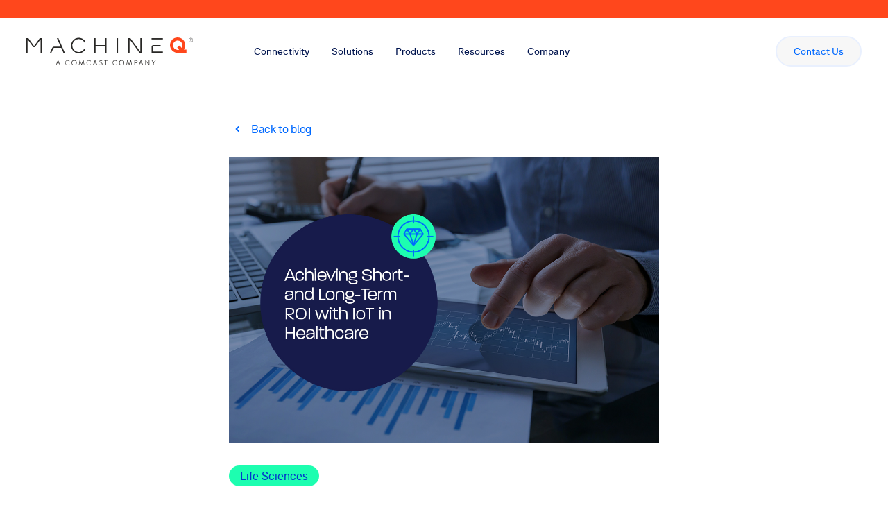

--- FILE ---
content_type: text/html; charset=utf-8
request_url: https://www.machineq.com/post/achieving-short-and-long-term-roi-with-iot-in-healthcare
body_size: 13802
content:
<!DOCTYPE html><!-- Last Published: Thu Jan 29 2026 19:39:56 GMT+0000 (Coordinated Universal Time) --><html data-wf-domain="www.machineq.com" data-wf-page="64999cc98771f494c3d1e2a6" data-wf-site="62bf044fd84e8ca69a90c141" data-wf-collection="64999cc98771f494c3d1e246" data-wf-item-slug="achieving-short-and-long-term-roi-with-iot-in-healthcare"><head><meta charset="utf-8"/><title>IoT in Healthcare: Unlocking Short- &amp; Long-Term ROI</title><meta content="In healthcare, investing in IoT-powered asset management capabilities like RTLS pays off in routine productivity – and keeps paying off – by helping reduce costs associated with misplaced and underutilized equipment for better use of resources and time." name="description"/><meta content="IoT in Healthcare: Unlocking Short- &amp; Long-Term ROI" property="og:title"/><meta content="In healthcare, investing in IoT-powered asset management capabilities like RTLS pays off in routine productivity – and keeps paying off – by helping reduce costs associated with misplaced and underutilized equipment for better use of resources and time." property="og:description"/><meta content="https://cdn.prod.website-files.com/62bf044fd84e8c677990c16a/62eac5aa864ea10c4dd63874_Healthcare_ROI_1200x800.jpeg" property="og:image"/><meta content="IoT in Healthcare: Unlocking Short- &amp; Long-Term ROI" property="twitter:title"/><meta content="In healthcare, investing in IoT-powered asset management capabilities like RTLS pays off in routine productivity – and keeps paying off – by helping reduce costs associated with misplaced and underutilized equipment for better use of resources and time." property="twitter:description"/><meta content="https://cdn.prod.website-files.com/62bf044fd84e8c677990c16a/62eac5aa864ea10c4dd63874_Healthcare_ROI_1200x800.jpeg" property="twitter:image"/><meta property="og:type" content="website"/><meta content="summary_large_image" name="twitter:card"/><meta content="width=device-width, initial-scale=1" name="viewport"/><link href="https://cdn.prod.website-files.com/62bf044fd84e8ca69a90c141/css/machineq-responsival.shared.513cc4b61.min.css" rel="stylesheet" type="text/css" integrity="sha384-UTzEthSqsAQghnwpzca+Lk7JgQdgaRkdekeCwxuppBzilxZ0txdLYqP9uLqbNe//" crossorigin="anonymous"/><script type="text/javascript">!function(o,c){var n=c.documentElement,t=" w-mod-";n.className+=t+"js",("ontouchstart"in o||o.DocumentTouch&&c instanceof DocumentTouch)&&(n.className+=t+"touch")}(window,document);</script><link href="https://cdn.prod.website-files.com/62bf044fd84e8ca69a90c141/62cbfd85807415617e657924_favicon-32x32.png" rel="shortcut icon" type="image/x-icon"/><link href="https://cdn.prod.website-files.com/62bf044fd84e8ca69a90c141/62cbfd7b6163bbdafcef244e_apple-touch-startup-image-750x1294.png" rel="apple-touch-icon"/><link href="https://www.machineq.com/post/achieving-short-and-long-term-roi-with-iot-in-healthcare" rel="canonical"/><style>
* {
  -webkit-font-smoothing: antialiased;
  -moz-osx-font-smoothing: grayscale;
}
</style>
<!-- Google Tag Manager -->
<script>(function(w,d,s,l,i){w[l]=w[l]||[];w[l].push({'gtm.start':
new Date().getTime(),event:'gtm.js'});var f=d.getElementsByTagName(s)[0],
j=d.createElement(s),dl=l!='dataLayer'?'&l='+l:'';j.async=true;j.src=
'https://www.googletagmanager.com/gtm.js?id='+i+dl;f.parentNode.insertBefore(j,f);
})(window,document,'script','dataLayer','GTM-KNFFQDM');</script>
<!-- End Google Tag Manager -->

</head><body><div class="w-embed w-iframe"><!-- Google Tag Manager (noscript) -->
<noscript><iframe src="https://www.googletagmanager.com/ns.html?id=GTM-KNFFQDM"
height="0" width="0" style="display:none;visibility:hidden"></iframe></noscript>
<!-- End Google Tag Manager (noscript) --></div><div class="navigation2-0"><div class="banner"><div class="banner-wrap"></div></div><div data-animation="default" class="navigation-default w-nav" data-easing2="ease" fs-scrolldisable-element="smart-nav" data-easing="ease" data-collapse="medium" data-w-id="9550be8b-622a-5e4c-0dee-b3c398d436a0" role="banner" data-no-scroll="1" data-duration="400"><div class="navigation-container"><div class="navigation-wrapper"><a href="/" class="brand-large w-nav-brand"><img alt="Machine Q Logo - A Comcast Company" src="https://cdn.prod.website-files.com/62bf044fd84e8ca69a90c141/62bf044fd84e8c649790c395_original.svg" class="logo"/></a><nav role="navigation" class="nav-menu w-nav-menu"><div class="nav-menu-inner"><div class="nav-dropdowns"><div data-delay="0" data-hover="true" data-w-id="370ac7e5-751b-0842-b5ca-2e6cd83365f7" class="nav-dropdown w-dropdown"><div class="nav-link-dropdown w-dropdown-toggle"><a href="#" class="nav-link w-inline-block"><div>Connectivity</div></a><div class="dropdown-icon w-embed"><svg width="7" height="8" viewBox="0 0 7 8" fill="none" xmlns="http://www.w3.org/2000/svg">
<path d="M6.5 3.38397C7.16667 3.76887 7.16667 4.73113 6.5 5.11603L2 7.7141C1.33333 8.099 0.5 7.61788 0.5 6.84808L0.5 1.65192C0.5 0.882124 1.33333 0.400998 2 0.785898L6.5 3.38397Z" fill="#0069FF"/>
</svg></div></div><nav class="dropdown_list w-dropdown-list"><div class="dropdown-list_inner"><div class="dropdown-container with_1-card"><div class="dropdown_grid-2-col"><div class="list-2-column"><div class="dropdown-list_column"><div class="dropdown-list_title">Platform</div><a data-wf--dropdown-link--variant="with-description" href="/platform" class="nav-dropdown_link w-variant-7f3fb676-8880-367d-c8cc-d124d0746419 w-inline-block"><img src="https://cdn.prod.website-files.com/62bf044fd84e8ca69a90c141/68b9906e75cc971c5bb24c4e_Qicon.svg" loading="lazy" alt="" class="nav-dropdown_image"/><div class="nav-dropdown_text"><div class="nav-dropdown_link-title">MachineQ Platform</div><div class="nav-dropdown_link-description w-variant-7f3fb676-8880-367d-c8cc-d124d0746419">The MachineQ platform makes it simple to deploy dedicated LoRaWAN networks to power IoT solutions at scale.</div></div></a></div><div class="dropdown-list_column"><div class="dropdown-list_title">Components</div><a data-wf--dropdown-link--variant="base" href="/gateways" class="nav-dropdown_link w-inline-block"><img src="https://cdn.prod.website-files.com/62bf044fd84e8ca69a90c141/68a8a715656d71061766c8bf_router_24dp_0069FF_FILL0_wght400_GRAD0_opsz24.svg" loading="lazy" alt="" class="nav-dropdown_image"/><div class="nav-dropdown_text"><div class="nav-dropdown_link-title">Gateways</div><div class="nav-dropdown_link-description">Lorem ipsum dolor sit amet, consectetur adipiscing elit. Pellentesque vulputate ex.</div></div></a><a data-wf--dropdown-link--variant="base" href="/mqcentral" class="nav-dropdown_link w-inline-block"><img src="https://cdn.prod.website-files.com/62bf044fd84e8ca69a90c141/68a8bec8aa10e05b26515033_desktop_cloud_24dp_0069FF_FILL0_wght400_GRAD0_opsz24.svg" loading="lazy" alt="" class="nav-dropdown_image"/><div class="nav-dropdown_text"><div class="nav-dropdown_link-title">Network Management Tools</div><div class="nav-dropdown_link-description">Lorem ipsum dolor sit amet, consectetur adipiscing elit. Pellentesque vulputate ex.</div></div></a><a data-wf--dropdown-link--variant="base" href="/devices" class="nav-dropdown_link w-inline-block"><img src="https://cdn.prod.website-files.com/62bf044fd84e8ca69a90c141/68a8be15c31cf59ba39e7e8d_sensors_24dp_0069FF_FILL0_wght400_GRAD0_opsz24.svg" loading="lazy" alt="" class="nav-dropdown_image"/><div class="nav-dropdown_text"><div class="nav-dropdown_link-title">Sensor Devices</div><div class="nav-dropdown_link-description">Lorem ipsum dolor sit amet, consectetur adipiscing elit. Pellentesque vulputate ex.</div></div></a></div></div><a href="/solutions" class="w-inline-block"><div class="mega-menu_card"><img sizes="100vw" srcset="https://cdn.prod.website-files.com/62bf044fd84e8ca69a90c141/68b992090dbe6dfb2099a802_SOLUTIONS_THUMB-p-500.avif 500w, https://cdn.prod.website-files.com/62bf044fd84e8ca69a90c141/68b992090dbe6dfb2099a802_SOLUTIONS_THUMB-p-800.avif 800w, https://cdn.prod.website-files.com/62bf044fd84e8ca69a90c141/68b992090dbe6dfb2099a802_SOLUTIONS_THUMB-p-1080.avif 1080w, https://cdn.prod.website-files.com/62bf044fd84e8ca69a90c141/68b992090dbe6dfb2099a802_SOLUTIONS_THUMB-p-1600.avif 1600w, https://cdn.prod.website-files.com/62bf044fd84e8ca69a90c141/68b992090dbe6dfb2099a802_SOLUTIONS_THUMB-p-2000.avif 2000w, https://cdn.prod.website-files.com/62bf044fd84e8ca69a90c141/68b992090dbe6dfb2099a802_SOLUTIONS_THUMB.avif 4380w" alt="" loading="lazy" src="https://cdn.prod.website-files.com/62bf044fd84e8ca69a90c141/68b992090dbe6dfb2099a802_SOLUTIONS_THUMB.avif" class="mm-card_image"/><div class="nav-dropdown_text with-description-3"><div class="nav-dropdown_link-title with-description-4">MachineQ Solutions</div><div class="nav-dropdown_link-description with-description-5">Harness the power of IoT with a variety of end-to-end solutions, powered by MachineQ</div></div></div></a></div></div></div></nav></div><div data-delay="0" data-hover="true" data-w-id="370ac7e5-751b-0842-b5ca-2e6cd83365f7" class="nav-dropdown w-dropdown"><div class="nav-link-dropdown w-dropdown-toggle"><a href="#" class="nav-link w-inline-block"><div>Solutions</div></a><div class="dropdown-icon w-embed"><svg width="7" height="8" viewBox="0 0 7 8" fill="none" xmlns="http://www.w3.org/2000/svg">
<path d="M6.5 3.38397C7.16667 3.76887 7.16667 4.73113 6.5 5.11603L2 7.7141C1.33333 8.099 0.5 7.61788 0.5 6.84808L0.5 1.65192C0.5 0.882124 1.33333 0.400998 2 0.785898L6.5 3.38397Z" fill="#0069FF"/>
</svg></div></div><nav class="dropdown_list w-dropdown-list"><div class="dropdown-list_inner"><div class="dropdown-container with_1-card"><div class="dropdown_grid-3-col-2"><div class="dropdown-list_column"><div class="dropdown-list_title">Solutions By Vertical</div><a data-wf--dropdown-link--variant="base" href="/industry-solutions/life-sciences" class="nav-dropdown_link w-inline-block"><img src="https://cdn.prod.website-files.com/62bf044fd84e8ca69a90c141/68a8aa20b10b725639cca2db_experiment_24dp_0069FF_FILL0_wght400_GRAD0_opsz24.svg" loading="lazy" alt="" class="nav-dropdown_image"/><div class="nav-dropdown_text"><div class="nav-dropdown_link-title">Life Sciences</div><div class="nav-dropdown_link-description">Lorem ipsum dolor sit amet, consectetur adipiscing elit. Pellentesque vulputate ex.</div></div></a><a data-wf--dropdown-link--variant="base" href="/industry-solutions/foodservice" class="nav-dropdown_link w-inline-block"><img src="https://cdn.prod.website-files.com/62bf044fd84e8ca69a90c141/68a8aa5c35f3635226767235_restaurant_24dp_0069FF_FILL0_wght400_GRAD0_opsz24.svg" loading="lazy" alt="" class="nav-dropdown_image"/><div class="nav-dropdown_text"><div class="nav-dropdown_link-title">Foodservice</div><div class="nav-dropdown_link-description">Lorem ipsum dolor sit amet, consectetur adipiscing elit. Pellentesque vulputate ex.</div></div></a><a data-wf--dropdown-link--variant="base" href="/industry-solutions/hospitality" class="nav-dropdown_link w-inline-block"><img src="https://cdn.prod.website-files.com/62bf044fd84e8ca69a90c141/68a8ab6b367d322e2074c2d4_hotel_24dp_0069FF_FILL0_wght400_GRAD0_opsz24%20(1).svg" loading="lazy" alt="" class="nav-dropdown_image"/><div class="nav-dropdown_text"><div class="nav-dropdown_link-title">Hospitality</div><div class="nav-dropdown_link-description">Lorem ipsum dolor sit amet, consectetur adipiscing elit. Pellentesque vulputate ex.</div></div></a><a data-wf--dropdown-link--variant="base" href="/industry-solutions/retail" class="nav-dropdown_link w-inline-block"><img src="https://cdn.prod.website-files.com/62bf044fd84e8ca69a90c141/6930a28d91d7ab98641c25b5_shopping_cart_24dp_0069FF_FILL0_wght400_GRAD0_opsz24%201.png" loading="lazy" alt="" class="nav-dropdown_image"/><div class="nav-dropdown_text"><div class="nav-dropdown_link-title">Retail</div><div class="nav-dropdown_link-description">Lorem ipsum dolor sit amet, consectetur adipiscing elit. Pellentesque vulputate ex.</div></div></a><a data-wf--dropdown-link--variant="base" href="/healthcare-solutions/indoor-asset-tracking" class="nav-dropdown_link w-inline-block"><img src="https://cdn.prod.website-files.com/62bf044fd84e8ca69a90c141/68a8ab94191f2a48c5877721_local_hospital_24dp_0069FF_FILL0_wght400_GRAD0_opsz24.svg" loading="lazy" alt="" class="nav-dropdown_image"/><div class="nav-dropdown_text"><div class="nav-dropdown_link-title">Healthcare</div><div class="nav-dropdown_link-description">Lorem ipsum dolor sit amet, consectetur adipiscing elit. Pellentesque vulputate ex.</div></div></a><a data-wf--dropdown-link--variant="base" href="/solutions/facility-wellness" class="nav-dropdown_link w-inline-block"><img src="https://cdn.prod.website-files.com/62bf044fd84e8ca69a90c141/68a8ac0cad8f94d0baedcc38_apartment_24dp_0069FF_FILL0_wght400_GRAD0_opsz24.svg" loading="lazy" alt="" class="nav-dropdown_image"/><div class="nav-dropdown_text"><div class="nav-dropdown_link-title">Facilities</div><div class="nav-dropdown_link-description">Lorem ipsum dolor sit amet, consectetur adipiscing elit. Pellentesque vulputate ex.</div></div></a></div><div id="w-node-bcd0435d-cd43-4ba0-00b7-daba1b3d8c0f-1b3d8c00" class="dropdown-list_column"><div class="dropdown-list_title"> Solutions By Use Case</div><div class="w-layout-grid _2-col"><div class="dropdown-list_section"><a data-wf--dropdown-link--variant="base" href="/solutions/indoor-asset-tracking" class="nav-dropdown_link w-inline-block"><img src="https://cdn.prod.website-files.com/62bf044fd84e8ca69a90c141/68a8a77050c6fae2c8225cfa_my_location_24dp_0069FF_FILL0_wght400_GRAD0_opsz24.svg" loading="lazy" alt="" class="nav-dropdown_image"/><div class="nav-dropdown_text"><div class="nav-dropdown_link-title">Asset Tracking</div><div class="nav-dropdown_link-description">Lorem ipsum dolor sit amet, consectetur adipiscing elit. Pellentesque vulputate ex.</div></div></a><a data-wf--dropdown-link--variant="base" href="/solutions/asset-utilization" class="nav-dropdown_link w-inline-block"><img src="https://cdn.prod.website-files.com/62bf044fd84e8ca69a90c141/68a8a84adb74fc31d96a08c5_settings_24dp_0069FF_FILL0_wght400_GRAD0_opsz24.svg" loading="lazy" alt="" class="nav-dropdown_image"/><div class="nav-dropdown_text"><div class="nav-dropdown_link-title">Asset Utilization</div><div class="nav-dropdown_link-description">Lorem ipsum dolor sit amet, consectetur adipiscing elit. Pellentesque vulputate ex.</div></div></a><a data-wf--dropdown-link--variant="base" href="/solutions/temperature-monitoring" class="nav-dropdown_link w-inline-block"><img src="https://cdn.prod.website-files.com/62bf044fd84e8ca69a90c141/68a8ad124ad01d8d3ad7b9f5_thermometer_24dp_0069FF_FILL0_wght400_GRAD0_opsz24.svg" loading="lazy" alt="" class="nav-dropdown_image"/><div class="nav-dropdown_text"><div class="nav-dropdown_link-title">Temperature Monitoring</div><div class="nav-dropdown_link-description">Lorem ipsum dolor sit amet, consectetur adipiscing elit. Pellentesque vulputate ex.</div></div></a><a data-wf--dropdown-link--variant="base" href="/solutions/equipment-monitoring" class="nav-dropdown_link w-inline-block"><img src="https://cdn.prod.website-files.com/62bf044fd84e8ca69a90c141/68a8ad00954f78c4cf433432_oven_gen_24dp_0069FF_FILL0_wght400_GRAD0_opsz24.svg" loading="lazy" alt="" class="nav-dropdown_image"/><div class="nav-dropdown_text"><div class="nav-dropdown_link-title">Equipment Monitoring</div><div class="nav-dropdown_link-description">Lorem ipsum dolor sit amet, consectetur adipiscing elit. Pellentesque vulputate ex.</div></div></a></div><div class="dropdown-list_section"><a data-wf--dropdown-link--variant="base" href="/solutions/leak-detection" class="nav-dropdown_link w-inline-block"><img src="https://cdn.prod.website-files.com/62bf044fd84e8ca69a90c141/68a8a988ad8f94d0baed10c6_water_drop_24dp_0069FF_FILL0_wght400_GRAD0_opsz24.svg" loading="lazy" alt="" class="nav-dropdown_image"/><div class="nav-dropdown_text"><div class="nav-dropdown_link-title">Leak Detection</div><div class="nav-dropdown_link-description">Lorem ipsum dolor sit amet, consectetur adipiscing elit. Pellentesque vulputate ex.</div></div></a><a data-wf--dropdown-link--variant="base" href="/solutions/power-monitoring" class="nav-dropdown_link w-inline-block"><img src="https://cdn.prod.website-files.com/62bf044fd84e8ca69a90c141/68a8a96f8c93e2fcae3b2bb0_bolt_24dp_0069FF_FILL0_wght400_GRAD0_opsz24.svg" loading="lazy" alt="" class="nav-dropdown_image"/><div class="nav-dropdown_text"><div class="nav-dropdown_link-title">Power Monitoring</div><div class="nav-dropdown_link-description">Lorem ipsum dolor sit amet, consectetur adipiscing elit. Pellentesque vulputate ex.</div></div></a><a data-wf--dropdown-link--variant="base" href="/solutions/occupancy-monitoring" class="nav-dropdown_link w-inline-block"><img src="https://cdn.prod.website-files.com/62bf044fd84e8ca69a90c141/68a8ac93dfd12037b36ea926_frame_person_24dp_0069FF_FILL0_wght400_GRAD0_opsz24.svg" loading="lazy" alt="" class="nav-dropdown_image"/><div class="nav-dropdown_text"><div class="nav-dropdown_link-title">Occupancy Monitoring</div><div class="nav-dropdown_link-description">Lorem ipsum dolor sit amet, consectetur adipiscing elit. Pellentesque vulputate ex.</div></div></a><a data-wf--dropdown-link--variant="base" href="/solutions/ambient-monitoring" class="nav-dropdown_link w-inline-block"><img src="https://cdn.prod.website-files.com/62bf044fd84e8ca69a90c141/68a8a9e36e3990e375de5f65_aq_indoor_24dp_0069FF_FILL0_wght400_GRAD0_opsz24.svg" loading="lazy" alt="" class="nav-dropdown_image"/><div class="nav-dropdown_text"><div class="nav-dropdown_link-title">Ambient Monitoring</div><div class="nav-dropdown_link-description">Lorem ipsum dolor sit amet, consectetur adipiscing elit. Pellentesque vulputate ex.</div></div></a></div></div></div></div></div></div></nav></div><div data-delay="0" data-hover="true" data-w-id="370ac7e5-751b-0842-b5ca-2e6cd83365f7" class="nav-dropdown w-dropdown"><div class="nav-link-dropdown w-dropdown-toggle"><a href="#" class="nav-link w-inline-block"><div>Products</div></a><div class="dropdown-icon w-embed"><svg width="7" height="8" viewBox="0 0 7 8" fill="none" xmlns="http://www.w3.org/2000/svg">
<path d="M6.5 3.38397C7.16667 3.76887 7.16667 4.73113 6.5 5.11603L2 7.7141C1.33333 8.099 0.5 7.61788 0.5 6.84808L0.5 1.65192C0.5 0.882124 1.33333 0.400998 2 0.785898L6.5 3.38397Z" fill="#0069FF"/>
</svg></div></div><nav class="dropdown_list w-dropdown-list"><div class="dropdown-list_inner"><div class="dropdown-container with_1-card show-desktop"><div class="dropdown_grid-3-col"><div class="dropdown-list_column"><div class="dropdown-list_title">Network Hardware</div><a data-wf--dropdown-link--variant="base" href="/products/area-8c" class="nav-dropdown_link w-inline-block"><div class="nav-dropdown_text"><div class="nav-dropdown_link-title">Area 8c Indoor Gateway</div><div class="nav-dropdown_link-description">Lorem ipsum dolor sit amet, consectetur adipiscing elit. Pellentesque vulputate ex.</div></div></a><a data-wf--dropdown-link--variant="base" href="/products/field-16c" class="nav-dropdown_link w-inline-block"><div class="nav-dropdown_text"><div class="nav-dropdown_link-title">Field 16c Outdoor Gateway</div><div class="nav-dropdown_link-description">Lorem ipsum dolor sit amet, consectetur adipiscing elit. Pellentesque vulputate ex.</div></div></a><a data-wf--dropdown-link--variant="base" href="/products/field-64c" class="nav-dropdown_link w-inline-block"><div class="nav-dropdown_text"><div class="nav-dropdown_link-title">Field 64c Outdoor Gateway</div><div class="nav-dropdown_link-description">Lorem ipsum dolor sit amet, consectetur adipiscing elit. Pellentesque vulputate ex.</div></div></a></div><div class="dropdown-list_column"><div class="dropdown-list_title">lorawan SENSORS</div><a data-wf--dropdown-link--variant="base" href="/products/mqflex-4s" class="nav-dropdown_link w-inline-block"><div class="nav-dropdown_text"><div class="nav-dropdown_link-title">MQflex 4s</div><div class="nav-dropdown_link-description">Lorem ipsum dolor sit amet, consectetur adipiscing elit. Pellentesque vulputate ex.</div></div></a><a data-wf--dropdown-link--variant="base" href="/products/mqflex-9s" class="nav-dropdown_link w-inline-block"><div class="nav-dropdown_text"><div class="nav-dropdown_link-title">MQflex 9s</div><div class="nav-dropdown_link-description">Lorem ipsum dolor sit amet, consectetur adipiscing elit. Pellentesque vulputate ex.</div></div></a><a data-wf--dropdown-link--variant="base" href="/products/mqpower-ct" class="nav-dropdown_link w-inline-block"><div class="nav-dropdown_text"><div class="nav-dropdown_link-title">MQpower CT</div><div class="nav-dropdown_link-description">Lorem ipsum dolor sit amet, consectetur adipiscing elit. Pellentesque vulputate ex.</div></div></a><a data-wf--dropdown-link--variant="base" href="/products/mqpower-sp" class="nav-dropdown_link w-inline-block"><div class="nav-dropdown_text"><div class="nav-dropdown_link-title">MQpower SP</div><div class="nav-dropdown_link-description">Lorem ipsum dolor sit amet, consectetur adipiscing elit. Pellentesque vulputate ex.</div></div></a><a data-wf--dropdown-link--variant="base" href="/products/mqpresence-pc" class="nav-dropdown_link w-inline-block"><div class="nav-dropdown_text"><div class="nav-dropdown_link-title">MQpresence PC</div><div class="nav-dropdown_link-description">Lorem ipsum dolor sit amet, consectetur adipiscing elit. Pellentesque vulputate ex.</div></div></a><a data-wf--dropdown-link--variant="base" href="/products/mqpresence-ud" class="nav-dropdown_link w-inline-block"><div class="nav-dropdown_text"><div class="nav-dropdown_link-title">MQpresence UD</div><div class="nav-dropdown_link-description">Lorem ipsum dolor sit amet, consectetur adipiscing elit. Pellentesque vulputate ex.</div></div></a><a data-wf--dropdown-link--variant="base" href="/products/mqio-9w" class="nav-dropdown_link w-inline-block"><div class="nav-dropdown_text"><div class="nav-dropdown_link-title">MQio 9w</div><div class="nav-dropdown_link-description">Lorem ipsum dolor sit amet, consectetur adipiscing elit. Pellentesque vulputate ex.</div></div></a><a data-wf--dropdown-link--variant="base" href="/products/mqdisplay-4b" class="nav-dropdown_link w-inline-block"><div class="nav-dropdown_text"><div class="nav-dropdown_link-title">MQdisplay 4b</div><div class="nav-dropdown_link-description">Lorem ipsum dolor sit amet, consectetur adipiscing elit. Pellentesque vulputate ex.</div></div></a><a data-wf--dropdown-link--variant="base" href="/products/mqiaq-9s" class="nav-dropdown_link w-inline-block"><div class="nav-dropdown_text"><div class="nav-dropdown_link-title">MQiaq 9s</div><div class="nav-dropdown_link-description">Lorem ipsum dolor sit amet, consectetur adipiscing elit. Pellentesque vulputate ex.</div></div></a><a data-wf--dropdown-link--variant="base" href="/products/mqtemp-2s" class="nav-dropdown_link w-inline-block"><div class="nav-dropdown_text"><div class="nav-dropdown_link-title">MQtemp 2s</div><div class="nav-dropdown_link-description">Lorem ipsum dolor sit amet, consectetur adipiscing elit. Pellentesque vulputate ex.</div></div></a></div><div class="dropdown-list_column"><div class="dropdown-list_title">Indoor Asset Tracking</div><a data-wf--dropdown-link--variant="base" href="/products/monitor" class="nav-dropdown_link w-inline-block"><div class="nav-dropdown_text"><div class="nav-dropdown_link-title">Location Monitor</div><div class="nav-dropdown_link-description">Lorem ipsum dolor sit amet, consectetur adipiscing elit. Pellentesque vulputate ex.</div></div></a><a data-wf--dropdown-link--variant="base" href="/products/lume-asset-tag" class="nav-dropdown_link w-inline-block"><div class="nav-dropdown_text"><div class="nav-dropdown_link-title">Lume Asset Tag</div><div class="nav-dropdown_link-description">Lorem ipsum dolor sit amet, consectetur adipiscing elit. Pellentesque vulputate ex.</div></div></a><a data-wf--dropdown-link--variant="base" href="/products/nano-rt-asset-tag" class="nav-dropdown_link w-inline-block"><div class="nav-dropdown_text"><div class="nav-dropdown_link-title">Nano RT Asset Tag</div><div class="nav-dropdown_link-description">Lorem ipsum dolor sit amet, consectetur adipiscing elit. Pellentesque vulputate ex.</div></div></a><a data-wf--dropdown-link--variant="base" href="/products/nano-lp-asset-tag" class="nav-dropdown_link w-inline-block"><div class="nav-dropdown_text"><div class="nav-dropdown_link-title">Nano LP Asset Tag</div><div class="nav-dropdown_link-description">Lorem ipsum dolor sit amet, consectetur adipiscing elit. Pellentesque vulputate ex.</div></div></a><a data-wf--dropdown-link--variant="base" href="/products/dura-et-asset-tag" class="nav-dropdown_link w-inline-block"><div class="nav-dropdown_text"><div class="nav-dropdown_link-title">Dura ET Asset Tag</div><div class="nav-dropdown_link-description">Lorem ipsum dolor sit amet, consectetur adipiscing elit. Pellentesque vulputate ex.</div></div></a><a data-wf--dropdown-link--variant="base" href="/asset-tags" class="nav-dropdown_link w-inline-block"><div class="nav-dropdown_text"><div class="nav-dropdown_link-title">+ More Tag Form Factors</div><div class="nav-dropdown_link-description">Lorem ipsum dolor sit amet, consectetur adipiscing elit. Pellentesque vulputate ex.</div></div></a></div></div></div><div class="dropdown-container show-tablet"><div class="dropdown_grid-1-col"><div class="dropdown-list_column single-row"><a data-wf--dropdown-link--variant="base" href="/gateways" class="nav-dropdown_link w-inline-block"><img src="https://cdn.prod.website-files.com/62bf044fd84e8ca69a90c141/68a8a715656d71061766c8bf_router_24dp_0069FF_FILL0_wght400_GRAD0_opsz24.svg" loading="lazy" alt="" class="nav-dropdown_image"/><div class="nav-dropdown_text"><div class="nav-dropdown_link-title">Gateways</div><div class="nav-dropdown_link-description">Lorem ipsum dolor sit amet, consectetur adipiscing elit. Pellentesque vulputate ex.</div></div></a><a data-wf--dropdown-link--variant="base" href="/devices" class="nav-dropdown_link w-inline-block"><img src="https://cdn.prod.website-files.com/62bf044fd84e8ca69a90c141/68a8be15c31cf59ba39e7e8d_sensors_24dp_0069FF_FILL0_wght400_GRAD0_opsz24.svg" loading="lazy" alt="" class="nav-dropdown_image"/><div class="nav-dropdown_text"><div class="nav-dropdown_link-title">Sensors</div><div class="nav-dropdown_link-description">Lorem ipsum dolor sit amet, consectetur adipiscing elit. Pellentesque vulputate ex.</div></div></a><a data-wf--dropdown-link--variant="base" href="/asset-tags" class="nav-dropdown_link w-inline-block"><img src="https://cdn.prod.website-files.com/62bf044fd84e8ca69a90c141/68acc6124c5b712b35fad2c3_sell_24dp_0069FF_FILL0_wght400_GRAD0_opsz24%20(1).svg" loading="lazy" alt="" class="nav-dropdown_image"/><div class="nav-dropdown_text"><div class="nav-dropdown_link-title">Asset Tags</div><div class="nav-dropdown_link-description">Lorem ipsum dolor sit amet, consectetur adipiscing elit. Pellentesque vulputate ex.</div></div></a><a data-wf--dropdown-link--variant="base" href="/products/monitor" class="nav-dropdown_link w-inline-block"><img src="https://cdn.prod.website-files.com/62bf044fd84e8ca69a90c141/68acc612d0da381cdee3c066_location_searching_24dp_0069FF_FILL0_wght400_GRAD0_opsz24%20(1).svg" loading="lazy" alt="" class="nav-dropdown_image"/><div class="nav-dropdown_text"><div class="nav-dropdown_link-title">Location Monitor</div><div class="nav-dropdown_link-description">Lorem ipsum dolor sit amet, consectetur adipiscing elit. Pellentesque vulputate ex.</div></div></a></div></div></div></div></nav></div><div data-delay="0" data-hover="true" data-w-id="8b85925e-29a2-0c14-dcbb-bdcb55cebb57" class="nav-dropdown w-dropdown"><div class="nav-link-dropdown w-dropdown-toggle"><a href="#" class="nav-link w-inline-block"><div>Resources</div></a><div class="dropdown-icon w-embed"><svg width="7" height="8" viewBox="0 0 7 8" fill="none" xmlns="http://www.w3.org/2000/svg">
<path d="M6.5 3.38397C7.16667 3.76887 7.16667 4.73113 6.5 5.11603L2 7.7141C1.33333 8.099 0.5 7.61788 0.5 6.84808L0.5 1.65192C0.5 0.882124 1.33333 0.400998 2 0.785898L6.5 3.38397Z" fill="#0069FF"/>
</svg></div></div><nav class="dropdown_list is-compact w-dropdown-list"><div class="dropdown-list_inner"><div class="dropdown-container"><div class="dropdown_grid-1-col"><div class="dropdown-list_column single-row"><a data-wf--dropdown-link--variant="base" href="/resources" class="nav-dropdown_link w-inline-block"><img src="https://cdn.prod.website-files.com/62bf044fd84e8ca69a90c141/68a8bcfd6b8af2de19ff8e5a_book_ribbon_24dp_0069FF_FILL0_wght400_GRAD0_opsz24.svg" loading="lazy" alt="" class="nav-dropdown_image"/><div class="nav-dropdown_text"><div class="nav-dropdown_link-title">Resource Library</div><div class="nav-dropdown_link-description">Lorem ipsum dolor sit amet, consectetur adipiscing elit. Pellentesque vulputate ex.</div></div></a><a data-wf--dropdown-link--variant="base" href="/blog" class="nav-dropdown_link w-inline-block"><img src="https://cdn.prod.website-files.com/62bf044fd84e8ca69a90c141/68a8bc3f6b8af2de19ff5be8_post_add_24dp_0069FF_FILL0_wght400_GRAD0_opsz24.svg" loading="lazy" alt="" class="nav-dropdown_image"/><div class="nav-dropdown_text"><div class="nav-dropdown_link-title">Blog</div><div class="nav-dropdown_link-description">Lorem ipsum dolor sit amet, consectetur adipiscing elit. Pellentesque vulputate ex.</div></div></a><a data-wf--dropdown-link--variant="base" href="/news-categories/industry-insights" class="nav-dropdown_link w-inline-block"><img src="https://cdn.prod.website-files.com/62bf044fd84e8ca69a90c141/68acb94970231edbac73892b_emoji_objects_24dp_0069FF_FILL0_wght400_GRAD0_opsz24.svg" loading="lazy" alt="" class="nav-dropdown_image"/><div class="nav-dropdown_text"><div class="nav-dropdown_link-title">Industry Insights</div><div class="nav-dropdown_link-description">Lorem ipsum dolor sit amet, consectetur adipiscing elit. Pellentesque vulputate ex.</div></div></a><a data-wf--dropdown-link--variant="base" href="https://support.machineq.com/s/" target="_blank" class="nav-dropdown_link w-inline-block"><img src="https://cdn.prod.website-files.com/62bf044fd84e8ca69a90c141/68a8bcba7853f7a0b0527d01_support_24dp_0069FF_FILL0_wght400_GRAD0_opsz24.svg" loading="lazy" alt="" class="nav-dropdown_image"/><div class="nav-dropdown_text"><div class="nav-dropdown_link-title">Support Portal</div><div class="nav-dropdown_link-description">Lorem ipsum dolor sit amet, consectetur adipiscing elit. Pellentesque vulputate ex.</div></div></a></div></div></div></div></nav></div><div data-delay="0" data-hover="true" data-w-id="8b85925e-29a2-0c14-dcbb-bdcb55cebb57" class="nav-dropdown w-dropdown"><div class="nav-link-dropdown w-dropdown-toggle"><a href="#" class="nav-link w-inline-block"><div>Company</div></a><div class="dropdown-icon w-embed"><svg width="7" height="8" viewBox="0 0 7 8" fill="none" xmlns="http://www.w3.org/2000/svg">
<path d="M6.5 3.38397C7.16667 3.76887 7.16667 4.73113 6.5 5.11603L2 7.7141C1.33333 8.099 0.5 7.61788 0.5 6.84808L0.5 1.65192C0.5 0.882124 1.33333 0.400998 2 0.785898L6.5 3.38397Z" fill="#0069FF"/>
</svg></div></div><nav class="dropdown_list is-compact w-dropdown-list"><div class="dropdown-list_inner"><div class="dropdown-container"><div class="dropdown_grid-1-col"><div class="dropdown-list_column single-row"><a data-wf--dropdown-link--variant="base" href="/company" class="nav-dropdown_link w-inline-block"><img src="https://cdn.prod.website-files.com/62bf044fd84e8ca69a90c141/68a8bd3b2cc1ce21f31f9d99_info_24dp_0069FF_FILL0_wght400_GRAD0_opsz24.svg" loading="lazy" alt="" class="nav-dropdown_image"/><div class="nav-dropdown_text"><div class="nav-dropdown_link-title">About Us</div><div class="nav-dropdown_link-description">Lorem ipsum dolor sit amet, consectetur adipiscing elit. Pellentesque vulputate ex.</div></div></a><a data-wf--dropdown-link--variant="base" href="/events" class="nav-dropdown_link w-inline-block"><img src="https://cdn.prod.website-files.com/62bf044fd84e8ca69a90c141/68a8bd44e50230113b21f711_calendar_month_24dp_0069FF_FILL0_wght400_GRAD0_opsz24.svg" loading="lazy" alt="" class="nav-dropdown_image"/><div class="nav-dropdown_text"><div class="nav-dropdown_link-title">Events</div><div class="nav-dropdown_link-description">Lorem ipsum dolor sit amet, consectetur adipiscing elit. Pellentesque vulputate ex.</div></div></a><a data-wf--dropdown-link--variant="base" href="https://www.machineq.com/news-categories/in-the-news" class="nav-dropdown_link w-inline-block"><img src="https://cdn.prod.website-files.com/62bf044fd84e8ca69a90c141/68a8bc91825b3f250a36d598_brand_awareness_24dp_0069FF_FILL0_wght400_GRAD0_opsz24.svg" loading="lazy" alt="" class="nav-dropdown_image"/><div class="nav-dropdown_text"><div class="nav-dropdown_link-title">News</div><div class="nav-dropdown_link-description">Lorem ipsum dolor sit amet, consectetur adipiscing elit. Pellentesque vulputate ex.</div></div></a></div></div></div></div></nav></div></div><a href="/contact-us" class="nav-link mobile-only w-inline-block"><div class="text-block-2">Contact Us</div></a></div></nav></div><div class="navigation-button-wrapper"><a href="/contact-us" class="button-navigation w-button">Contact Us</a><div id="nav-menu-toggle" class="navigation-menu w-nav-button"><div class="icon w-icon-nav-menu"></div></div></div><div class="banner new"><div class="banner-wrap"></div></div></div></div><div class="disable-scroll w-embed w-script"><script>
// Get all nav-dropdown elements
const navDropdowns = document.querySelectorAll('.nav-dropdown');

// Toggle function for body overflow
function toggleBodyOverflow(disable) {
 document.body.style.overflow = disable ? 'hidden' : '';
}

// Add event listeners to each nav-dropdown
navDropdowns.forEach(dropdown => {
 dropdown.addEventListener('mouseenter', () => {
   setTimeout(() => {
     const navLinkDropdown = dropdown.querySelector('.nav-link-dropdown');
     if (navLinkDropdown && navLinkDropdown.classList.contains('w--open')) {
       toggleBodyOverflow(true);
     }
   }, 50);
 });

 dropdown.addEventListener('mouseleave', () => {
   setTimeout(() => {
     const navLinkDropdown = dropdown.querySelector('.nav-link-dropdown');
     if (!navLinkDropdown || !navLinkDropdown.classList.contains('w--open')) {
       toggleBodyOverflow(false);
     }
   }, 50);
 });
});
</script></div></div><div class="post-section"><div class="container-extra-small w-clearfix"><a href="/blog" class="button-return w-inline-block"><img src="https://cdn.prod.website-files.com/62bf044fd84e8ca69a90c141/6314ce4565cd530d5760c8c8_Left-Chevron-Arrow-01.svg" loading="lazy" width="24" height="24" alt="" class="chevron-return"/><div>Back to blog</div></a><img src="https://cdn.prod.website-files.com/62bf044fd84e8c677990c16a/62eac5aa864ea10c4dd63874_Healthcare_ROI_1200x800.jpeg" loading="lazy" alt="Achieving Short- and Long-Term ROI with IoT in Healthcare" sizes="100vw" srcset="https://cdn.prod.website-files.com/62bf044fd84e8c677990c16a/62eac5aa864ea10c4dd63874_Healthcare_ROI_1200x800-p-500.jpeg 500w, https://cdn.prod.website-files.com/62bf044fd84e8c677990c16a/62eac5aa864ea10c4dd63874_Healthcare_ROI_1200x800-p-800.jpeg 800w, https://cdn.prod.website-files.com/62bf044fd84e8c677990c16a/62eac5aa864ea10c4dd63874_Healthcare_ROI_1200x800-p-1080.jpeg 1080w, https://cdn.prod.website-files.com/62bf044fd84e8c677990c16a/62eac5aa864ea10c4dd63874_Healthcare_ROI_1200x800.jpeg 1200w" class="image-cover blog-header-image"/><div><a style="background-color:hsla(159.20000000000002, 99.12%, 55.49%, 1.00);color:hsla(224.25742574257427, 98.06%, 40.39%, 1.00)" href="/category/life-sciences" class="category-badge w-inline-block"><div>Life Sciences</div></a><h1 class="post-heading">Achieving Short- and Long-Term ROI with IoT in Healthcare</h1><div class="post-date">July 14, 2022</div><p class="body-xl">In healthcare, investing in IoT-powered asset management capabilities like RTLS pays off in routine productivity – and keeps paying off – by helping reduce costs associated with misplaced and underutilized equipment for better use of resources and time.</p><div class="blog-author-columns"><div class="author-cell"><a href="/team/leila-kojouri" class="blog-author-centre w-inline-block"><div class="avatar-medium"><img src="https://cdn.prod.website-files.com/62bf044fd84e8c677990c16a/62e7f6b737a4c96fe16694eb_Leila%20Headshot.jpeg" loading="lazy" alt="" class="image-cover"/></div><div><div class="author-name">Leila Kojouri</div><div class="author-role">MachineQ Marketing</div></div></a></div><div class="author-cell w-condition-invisible"><a href="/team/leila-kojouri" class="blog-author-centre w-inline-block"><div class="avatar-medium"><img src="" loading="lazy" alt="" class="image-cover w-dyn-bind-empty"/></div><div><div class="author-name w-dyn-bind-empty"></div><div class="author-role w-dyn-bind-empty"></div></div></a></div></div></div><div class="blog-line-break"></div><div class="post-rich-text-content w-richtext"><p>The Internet of Things (IoT) brings immense value to industries of all shapes and sizes. This is especially true of healthcare, where costs and revenue are pivotal factors for sustainable success. And in an era where hospitals face mounting pressure to do more with less, digital innovations like IoT-enabled asset tracking are more of a necessity than a novelty for survival.</p><p>Having reached a value of over <a href="https://www.prnewswire.com/news-releases/worldwide-healthcare-asset-management-industry-to-2027---featuring-accenture-cerner-and-general-electric-among-others-301555107.html">$13 billion in 2021</a>, the healthcare asset management market is surging – expected to reach nearly $26 billion by 2027. That said, two primary solutions are leveraged for asset tracking, and <a href="https://machineq.com/post/asset-tracking-ble-based-rtls-solution-vs-passive-rfid">each has varying capabilities</a> associated with range, total cost of ownership (TCO), and location accuracy.</p><p>Passive radio frequency identification (RFID), for example, employs low-frequency, low-cost tags, with event-based tracking to provide snapshots, or static reference points, of an item’s last known location. While RFID is ideal for retail environments, steep infrastructure and operational expenses, manual processes needed to scan tags for item finding, and lack of real-time precision make it an inferior choice for healthcare facilities.</p><p>However, with recent technological advancements, more powerful solutions have emerged, like real-time location systems (RTLS) that automate item finding via active, 2.4Ghz Low Energy-based tags. By transmitting, collecting, and centralizing real-time location data, high-cost, mission critical equipment can be visualized and identified with sub-room level accuracy. RTLS deploys quickly, requires minimal infrastructure investment, and can track tens of thousands of items across large, complex hospital campuses.</p><p>By facilitating automation and producing robust utilization data associated with purchasing, renting, and optimizing current equipment inventories, RTLS can add substantially to a hospital’s bottom line via short- and long-term ROI in three key areas.</p><h2>Combat Over-Purchasing of Equipment</h2><p>Over-purchasing of medical equipment occurs in order to right-size inventory, representing one of the biggest inhibitors to cost efficiency in healthcare. Each year, hospitals purchase replacement equipment for missing assets or those no longer serviceable–often without access to the actual utilization data of said assets.</p><p>To put this in perspective, research from the National Academy of Medicine found healthcare facilities waste a staggering <a href="https://www.propublica.org/article/what-hospitals-waste">$765 billion of equipment annually</a>. A lack of real-time visibility on equipment, its usage frequency, and associated workflows leads to purchasing more inventory than necessary.</p><p>Many hospitals falsely believe that resolving equipment availability issues by leasing, renting, or buying more units is less costly than optimizing current inventory management and distribution practices. This “redundancy” strategy backfires as the additional equipment further escalates costs, creating bloated device inventories in most hospitals.</p><p>Purchasing new devices or the cost of acquisition via leases or rental contracts significantly impacts a hospital’s capital and operating budgets because these entities bear additional fees related to supplies, consumables, software agreements, staging and installation, and user training.</p><p>RTLS empowers healthcare systems with data-driven insights necessary to make evidence-based purchasing decisions, adjust rental needs, or avoid unnecessary purchases altogether.</p><h2>Prevent Loss of Critical Assets</h2><p>The loss of critical, costly medical supplies occurs for a litany of reasons, like deliberate or accidental theft, hoarding, or unintended disposal, for example. Replacing lost equipment comes at a high price, with hospital supply expenses <a href="https://www.kaufmanhall.com/sites/default/files/2022-01/National-Hospital-Flash-Report_Jan2022.pdf">up nearly 16%</a> through the end of 2021 when compared to 2019 levels.</p><p>Without supplies at-hand, clinicians spend more time searching for missing assets than delivering quality, timely care to patients. This can result in longer hospital stays, decreased bed turnover rates, and in turn, less profitability when new patients cannot be admitted and treated.</p><p>Deliberate hoarding is one contributing factor to misplaced hospital equipment. To ensure they’re fully equipped with items needed to do their jobs, care teams may stockpile supplies. However, this ultimately backfires by creating scarcities of the same equipment elsewhere in the facility, perpetuating the cycle of buying or renting more assets to right size, reconcile and recompensate for the perceived loss.</p><p>Intelligent, automated inventory management capabilities like RTLS monitor mobile equipment in real-time for precise, room-level location data. This allows admitting and treatment staff to find assets like beds, wheelchairs, crash carts, or pulse oximeters, for example, anywhere in the facility – whether in patient rooms, hallways, procedural units, trash collection areas, laundry units, and sterile processing departments.</p><p>What’s more, RTLS enables a proactive approach to prevent accidental or deliberate theft of equipment, rather than reactive – especially in high-traffic areas – by triggering alerts if supplies leave the hospital property. Or, for more specific, departmentally critical equipment, alerts can be sent based on the movement of assets outside of their designated facility perimeters.</p><p>By facilitating and automating asset management, RTLS simplifies traceability protocols required to ensure each device is at the right place, at the right time. In the event equipment is sitting idle in the facility for an extended period, notifications can also be triggered to inform personnel, who can return the equipment where it belongs, avoiding repurchases and ensuring immediate availability of the devices clinicians need for treatment purposes.</p><h2>Improve Asset Utilization for Better Cost Efficiency</h2><p>A study by <a href="https://docplayer.net/11864046-Out-of-control-how-clinical-asset-proliferation-and-low-utilization-are-draining-healthcare-budgets-ge-healthcare.html">GE Healthcare</a> found the average utilization rate of medical devices is at a paltry 42% – meaning over half of a hospital’s equipment sits idle at any given time. The overarching reason for low utilization is simple: Supplies cannot be used if they’re missing or not readily available.</p><p>What’s more, low utilization rates are directly tied to overspending and compounding revenue inefficiencies, as unused, idle assets translate to wasted capital investments. Conversely, high utilization rates mean equipment is actively used for patient care, which generates revenue and ROI.</p><p>By delivering transparency into where (and what) equipment is doing at all times – in real-time – RTLS can improve utilization by optimizing how existing devices are managed and distributed with sub room-level accuracy.</p><p>Improving asset utilization also helps eliminate needless expenditures, absolving the need to purchase buffer quantities of critical assets like IV pumps or beds and wheelchairs. Costs can be contained further with RTLS capabilities that autonomously monitor PAR levels and establish the minimum and maximum number of given assets that should be readily available.</p><p>By setting and monitoring PAR levels, hospitals can also avoid excessive IV pump rental fees, for example, by tracking pumps in various places – from clinical storage areas to disposal areas. Effective PAR level management enhances a hospital’s ability to leverage equipment to its fullest capacity, protecting profit margins while improving operations.</p><p>With transparent visualization into asset levels, clinicians gain data-backed insights regarding which units are under or overstocked. And if specialty equipment drops below PAR level and requires immediate attention, RTLS can send notifications to personnel, alerting them that the supply needs replenishing. Leveraging RTLS, a single healthcare system can facilitate the scheduling of mobile equipment usage across multiple facilities and campuses within that same system – increasing utilization rates, reducing capital expenditures, and enabling medical professionals to expand service lines beyond the inventory limited to their own hospital.</p><p>This cultivates an opportunity to save hundreds of thousands of dollars currently being misspent on underutilized assets. These funds can then be redirected toward other pressing hospital initiatives, such as staffing, infrastructure improvements, and service expansion.</p><h2>MachineQ for Indoor Asset Tracking </h2><p>Capable of improving operations, guiding future purchases, adjusting rental needs, and improving loss prevention, asset tracking technology offers benefits far beyond item finding. Innovations like RTLS drive short- and long-term ROI by automating, simplifying, and streamlining workflows, while optimizing inventory management and reducing expenses associated with underutilized or lost medical equipment.</p><p>Backed by the power of Comcast, <a href="https://www.machineq.com/solutions/indoor-asset-tracking">MachineQ for Indoor Asset Tracking</a> is a turnkey, secure, end-to-end asset tracking solution that delivers up-to-the-minute location data with sub-room level accuracy. By pairing 2.4 Ghz Low Energy capabilities with an underlying LoRaWAN® network platform, hospitals gain the added benefit of a dedicated, scalable IoT network to expand future use cases, like temperature tracking, occupancy monitoring, and more.</p><p>Inclusive of deployment services, MachineQ is a single partner that delivers all of the hardware, software, connectivity, and maintenance – simplifying implementation and removing the burden form internal IT teams. With MachineQ, healthcare enterprises of all sizes benefit from rapid-fire deployment, ongoing assistance including day-two support, and significant cost savings – all under a single investment.</p></div><div class="margin-top-20"><h2 class="blog-subscribe-header">Enjoyed this read?</h2><p class="body-large">Stay up to date with the latest IoT insights sent straight to your inbox!</p><div class="form-block-full w-form"><form id="email-form" name="email-form" data-name="Email Form" method="post" class="form" data-wf-page-id="64999cc98771f494c3d1e2a6" data-wf-element-id="69a5c3b2-0ee8-a73b-2cfc-b10bd1b72f98"><input class="text-field-plain w-input" maxlength="256" name="Email" data-name="Email" placeholder="Email address" type="email" id="Email" required=""/><input type="submit" data-wait="Please wait..." class="submit-button w-button" value="Subscribe"/></form><div class="success-message w-form-done"><div>Thank you! Your submission has been received!</div></div><div class="w-form-fail"><div>Oops! Something went wrong while submitting the form.</div></div></div></div></div></div><div class="blog-section-large"><div class="container-large"><div class="title-wrap-center-600px"><h2 class="related-content-header">Explore Related Content</h2></div><div class="w-dyn-list"><div role="list" class="blog-grid w-dyn-items"><div role="listitem" class="w-dyn-item"><a href="/post/the-5-stages-of-asset-management-maturity-in-life-sciences" class="w-inline-block"><img src="https://cdn.prod.website-files.com/62bf044fd84e8c677990c16a/6467acc12d7196467222fa06_MicrosoftTeams-image%20(37).png" loading="lazy" alt="The 5 Stages of Asset Management Maturity in Life Sciences " sizes="100vw" srcset="https://cdn.prod.website-files.com/62bf044fd84e8c677990c16a/6467acc12d7196467222fa06_MicrosoftTeams-image%20(37)-p-500.png 500w, https://cdn.prod.website-files.com/62bf044fd84e8c677990c16a/6467acc12d7196467222fa06_MicrosoftTeams-image%20(37)-p-800.png 800w, https://cdn.prod.website-files.com/62bf044fd84e8c677990c16a/6467acc12d7196467222fa06_MicrosoftTeams-image%20(37)-p-1080.png 1080w, https://cdn.prod.website-files.com/62bf044fd84e8c677990c16a/6467acc12d7196467222fa06_MicrosoftTeams-image%20(37).png 1200w"/><h3 class="post-title-small">The 5 Stages of Asset Management Maturity in Life Sciences </h3><div class="horizontal-detail-wrapper"><div class="post-detail-small">Leila Kojouri</div><div class="post-detail-small margin-left-right">·</div><div class="post-detail-small w-condition-invisible">July 15, 2025</div><div class="post-detail-small">May 19, 2023</div></div></a></div><div role="listitem" class="w-dyn-item"><a href="/post/unifying-asset-management-data-across-your-systems-in-life-sciences" class="w-inline-block"><img src="https://cdn.prod.website-files.com/62bf044fd84e8c677990c16a/6441585be934fa4926fd41b4_62bf044fd84e8ccdd090c4d6_Unifying-Asset-Management-Data-Featured-Image.jpeg" loading="lazy" alt="Unifying Asset Management Data Across your Systems in Life Sciences" sizes="100vw" srcset="https://cdn.prod.website-files.com/62bf044fd84e8c677990c16a/6441585be934fa4926fd41b4_62bf044fd84e8ccdd090c4d6_Unifying-Asset-Management-Data-Featured-Image-p-500.jpeg 500w, https://cdn.prod.website-files.com/62bf044fd84e8c677990c16a/6441585be934fa4926fd41b4_62bf044fd84e8ccdd090c4d6_Unifying-Asset-Management-Data-Featured-Image-p-800.jpeg 800w, https://cdn.prod.website-files.com/62bf044fd84e8c677990c16a/6441585be934fa4926fd41b4_62bf044fd84e8ccdd090c4d6_Unifying-Asset-Management-Data-Featured-Image-p-1080.jpeg 1080w, https://cdn.prod.website-files.com/62bf044fd84e8c677990c16a/6441585be934fa4926fd41b4_62bf044fd84e8ccdd090c4d6_Unifying-Asset-Management-Data-Featured-Image.jpeg 1200w"/><h3 class="post-title-small">Unifying Asset Management Data Across your Systems in Life Sciences</h3><div class="horizontal-detail-wrapper"><div class="post-detail-small">Will Sanderson</div><div class="post-detail-small margin-left-right">·</div><div class="post-detail-small w-condition-invisible">July 15, 2025</div><div class="post-detail-small">March 22, 2022</div></div></a></div><div role="listitem" class="w-dyn-item"><a href="/post/labs-most-wanted-the-top-5-assets-you-cant-afford-to-lose" class="w-inline-block"><img src="https://cdn.prod.website-files.com/62bf044fd84e8c677990c16a/68027861189e4b7d544f997d_MQ_MostWanted_Blog_1200x800.jpg" loading="lazy" alt="Lab&#x27;s Most Wanted: The Top 5 Assets You Can&#x27;t Afford to Lose" sizes="100vw" srcset="https://cdn.prod.website-files.com/62bf044fd84e8c677990c16a/68027861189e4b7d544f997d_MQ_MostWanted_Blog_1200x800-p-500.jpg 500w, https://cdn.prod.website-files.com/62bf044fd84e8c677990c16a/68027861189e4b7d544f997d_MQ_MostWanted_Blog_1200x800-p-800.jpg 800w, https://cdn.prod.website-files.com/62bf044fd84e8c677990c16a/68027861189e4b7d544f997d_MQ_MostWanted_Blog_1200x800-p-1080.jpg 1080w, https://cdn.prod.website-files.com/62bf044fd84e8c677990c16a/68027861189e4b7d544f997d_MQ_MostWanted_Blog_1200x800.jpg 1200w"/><h3 class="post-title-small">Lab&#x27;s Most Wanted: The Top 5 Assets You Can&#x27;t Afford to Lose</h3><div class="horizontal-detail-wrapper"><div class="post-detail-small">Steven Wagner</div><div class="post-detail-small margin-left-right">·</div><div class="post-detail-small w-condition-invisible">July 15, 2025</div><div class="post-detail-small">April 21, 2025</div></div></a></div></div></div></div></div><div class="footer-section-dark"><div class="container"><div class="w-layout-grid footer-grid-new"><div class="footer-column"><img width="206" loading="lazy" alt="Machine Q Logo - A Comcast Company" src="https://cdn.prod.website-files.com/62bf044fd84e8ca69a90c141/62bf044fd84e8c19e090c396_original.svg" class="footer-logo"/></div><div class="footer-column"><div class="caps-title-light-blue">IoT PLATFORM</div><a href="/platform" class="footer-link-white w-inline-block"><div>Our Platform</div></a><a href="/gateways" class="footer-link-white w-inline-block"><div>Gateways</div></a><a href="/mqcentral" class="footer-link-white w-inline-block"><div>Network Management</div></a><a href="/devices" class="footer-link-white w-inline-block"><div>Devices</div></a></div><div class="footer-column"><div class="caps-title-light-blue">IoT Solutions</div><a href="/solutions/indoor-asset-tracking" class="footer-link-white w-inline-block"><div>Asset Tracking</div></a><a href="/solutions/asset-utilization" class="footer-link-white w-inline-block"><div>Asset Utilization</div></a><a href="/solutions/temperature-monitoring" class="footer-link-white w-inline-block"><div>Temperature Monitoring</div></a><a href="/solutions/equipment-monitoring" class="footer-link-white w-inline-block"><div>Equipment Monitoring</div></a><a href="/solutions/leak-detection" class="footer-link-white w-inline-block"><div>Leak Detection</div></a><a href="/solutions/power-monitoring" class="footer-link-white w-inline-block"><div>Power Monitoring</div></a><a href="/solutions/ambient-monitoring" class="footer-link-white w-inline-block"><div>Ambient Monitoring</div></a><a href="/solutions/occupancy-monitoring" class="footer-link-white w-inline-block"><div>Occupancy Monitoring</div></a><a href="/devices" class="footer-link-white w-inline-block"></a></div><div class="footer-column"><div class="caps-title-light-blue">Who We Help</div><a href="/industry-solutions/foodservices" class="footer-link-white w-inline-block"><div>Foodservice</div></a><a href="/industry-solutions/hospitality" class="footer-link-white w-inline-block"><div>Hospitality</div></a><a href="/industry-solutions/life-sciences" class="footer-link-white w-inline-block"><div>Life Sciences</div></a><a href="/healthcare-solutions/indoor-asset-tracking" class="footer-link-white w-inline-block"><div>Healthcare</div></a><a href="/solutions/facility-wellness" target="_blank" class="footer-link-white w-inline-block"><div>Facilities</div></a><a href="/industry-solutions/retail" target="_blank" class="footer-link-white w-inline-block"><div>Retail</div></a></div><div class="footer-column"><div class="caps-title-light-blue">Company</div><a href="/company" class="footer-link-white w-inline-block"><div>About</div></a><a href="/resources" class="footer-link-white w-inline-block"><div>Resources</div></a><a href="/blog" class="footer-link-white w-inline-block"><div>Blog</div></a><a href="/news" class="footer-link-white w-inline-block"><div>News</div></a><a href="/events" class="footer-link-white w-inline-block"><div>Events</div></a><a href="https://support.machineq.com/s/" target="_blank" class="footer-link-white w-inline-block"><div>Support</div></a></div></div><div class="w-layout-grid footer-logo-grid"><div></div></div><div class="footer-line-dark"></div><div class="footer-legal-bar"><div class="w-layout-grid footer-legal"><div class="footer-legal-text">© 2026 MachineQ<sup>®</sup> All Rights Reserved.</div><a href="https://my.xfinity.com/terms/web/" target="_blank" class="footer-legal-link">Terms of Service</a><a href="https://www.xfinity.com/privacy/policy" target="_blank" class="footer-legal-link">Privacy Policy</a><a href="https://www.xfinity.com/privacy/your-privacy-choices" target="_blank" class="footer-legal-text">Your Privacy Choices</a><a href="https://www.xfinity.com/privacy/policy/staterights#california" target="_blank" class="footer-legal-text">CA Notice at Collection</a></div><div class="w-layout-grid footer-socials"><a href="https://www.youtube.com/@machineq6067" target="_blank" class="w-inline-block"><img loading="lazy" src="https://cdn.prod.website-files.com/62bf044fd84e8ca69a90c141/68b707b39257ed06043520cb_YouTube.svg" alt="" class="image"/></a><a href="https://www.linkedin.com/company/machineq-iot" target="_blank" class="w-inline-block"><img width="24" height="Auto" alt="" src="https://cdn.prod.website-files.com/62bf044fd84e8ca69a90c141/68b708f8b7a11c53a0f879d3_Linkedin_icon.svg" loading="lazy"/></a></div></div></div></div><div data-w-id="e793c717-36b9-aa04-6858-7cfbc1b3e6c2" class="loader"><div class="page-loader-animation" data-w-id="377aff38-52d5-6f93-c036-331b72335f3a" data-animation-type="lottie" data-src="https://cdn.prod.website-files.com/62bf044fd84e8ca69a90c141/62bf044fd84e8c7dfc90c1fb_Felix%20Loader.json" data-loop="1" data-direction="1" data-autoplay="1" data-is-ix2-target="0" data-renderer="svg" data-default-duration="1.6349682350413481" data-duration="0"></div></div><script src="https://d3e54v103j8qbb.cloudfront.net/js/jquery-3.5.1.min.dc5e7f18c8.js?site=62bf044fd84e8ca69a90c141" type="text/javascript" integrity="sha256-9/aliU8dGd2tb6OSsuzixeV4y/faTqgFtohetphbbj0=" crossorigin="anonymous"></script><script src="https://cdn.prod.website-files.com/62bf044fd84e8ca69a90c141/js/machineq-responsival.schunk.e0c428ff9737f919.js" type="text/javascript" integrity="sha384-ar82P9eriV3WGOD8Lkag3kPxxkFE9GSaSPalaC0MRlR/5aACGoFQNfyqt0dNuYvt" crossorigin="anonymous"></script><script src="https://cdn.prod.website-files.com/62bf044fd84e8ca69a90c141/js/machineq-responsival.17f45da3.43404396f2e7f1c6.js" type="text/javascript" integrity="sha384-XRTfxUfAj73/lbJkNlFQSwKHn8MU+4D7ASFMhMeKGDeZ+kA6nW/Glo5/8J7cgpAq" crossorigin="anonymous"></script><script defer="" src="https://cdn.jsdelivr.net/npm/@finsweet/attributes-scrolldisable@1/scrolldisable.js"></script>

<!-- hide scroll when nav is open -->
<script>
  const menuToggle = document.getElementById('nav-menu-toggle');

menuToggle.addEventListener('click', function() {
  setTimeout(() => {
    if (menuToggle.classList.contains('w--open')) {
      document.body.style.overflow = 'hidden';
    } else {
      document.body.style.overflow = '';
    }
  }, 50);
});
</script>
</body></html>

--- FILE ---
content_type: text/css
request_url: https://cdn.prod.website-files.com/62bf044fd84e8ca69a90c141/css/machineq-responsival.shared.513cc4b61.min.css
body_size: 40031
content:
html{-webkit-text-size-adjust:100%;-ms-text-size-adjust:100%;font-family:sans-serif}body{margin:0}article,aside,details,figcaption,figure,footer,header,hgroup,main,menu,nav,section,summary{display:block}audio,canvas,progress,video{vertical-align:baseline;display:inline-block}audio:not([controls]){height:0;display:none}[hidden],template{display:none}a{background-color:#0000}a:active,a:hover{outline:0}abbr[title]{border-bottom:1px dotted}b,strong{font-weight:700}dfn{font-style:italic}h1{margin:.67em 0;font-size:2em}mark{color:#000;background:#ff0}small{font-size:80%}sub,sup{vertical-align:baseline;font-size:75%;line-height:0;position:relative}sup{top:-.5em}sub{bottom:-.25em}img{border:0}svg:not(:root){overflow:hidden}hr{box-sizing:content-box;height:0}pre{overflow:auto}code,kbd,pre,samp{font-family:monospace;font-size:1em}button,input,optgroup,select,textarea{color:inherit;font:inherit;margin:0}button{overflow:visible}button,select{text-transform:none}button,html input[type=button],input[type=reset]{-webkit-appearance:button;cursor:pointer}button[disabled],html input[disabled]{cursor:default}button::-moz-focus-inner,input::-moz-focus-inner{border:0;padding:0}input{line-height:normal}input[type=checkbox],input[type=radio]{box-sizing:border-box;padding:0}input[type=number]::-webkit-inner-spin-button,input[type=number]::-webkit-outer-spin-button{height:auto}input[type=search]{-webkit-appearance:none}input[type=search]::-webkit-search-cancel-button,input[type=search]::-webkit-search-decoration{-webkit-appearance:none}legend{border:0;padding:0}textarea{overflow:auto}optgroup{font-weight:700}table{border-collapse:collapse;border-spacing:0}td,th{padding:0}@font-face{font-family:webflow-icons;src:url([data-uri])format("truetype");font-weight:400;font-style:normal}[class^=w-icon-],[class*=\ w-icon-]{speak:none;font-variant:normal;text-transform:none;-webkit-font-smoothing:antialiased;-moz-osx-font-smoothing:grayscale;font-style:normal;font-weight:400;line-height:1;font-family:webflow-icons!important}.w-icon-slider-right:before{content:""}.w-icon-slider-left:before{content:""}.w-icon-nav-menu:before{content:""}.w-icon-arrow-down:before,.w-icon-dropdown-toggle:before{content:""}.w-icon-file-upload-remove:before{content:""}.w-icon-file-upload-icon:before{content:""}*{box-sizing:border-box}html{height:100%}body{color:#333;background-color:#fff;min-height:100%;margin:0;font-family:Arial,sans-serif;font-size:14px;line-height:20px}img{vertical-align:middle;max-width:100%;display:inline-block}html.w-mod-touch *{background-attachment:scroll!important}.w-block{display:block}.w-inline-block{max-width:100%;display:inline-block}.w-clearfix:before,.w-clearfix:after{content:" ";grid-area:1/1/2/2;display:table}.w-clearfix:after{clear:both}.w-hidden{display:none}.w-button{color:#fff;line-height:inherit;cursor:pointer;background-color:#3898ec;border:0;border-radius:0;padding:9px 15px;text-decoration:none;display:inline-block}input.w-button{-webkit-appearance:button}html[data-w-dynpage] [data-w-cloak]{color:#0000!important}.w-code-block{margin:unset}pre.w-code-block code{all:inherit}.w-optimization{display:contents}.w-webflow-badge,.w-webflow-badge>img{box-sizing:unset;width:unset;height:unset;max-height:unset;max-width:unset;min-height:unset;min-width:unset;margin:unset;padding:unset;float:unset;clear:unset;border:unset;border-radius:unset;background:unset;background-image:unset;background-position:unset;background-size:unset;background-repeat:unset;background-origin:unset;background-clip:unset;background-attachment:unset;background-color:unset;box-shadow:unset;transform:unset;direction:unset;font-family:unset;font-weight:unset;color:unset;font-size:unset;line-height:unset;font-style:unset;font-variant:unset;text-align:unset;letter-spacing:unset;-webkit-text-decoration:unset;text-decoration:unset;text-indent:unset;text-transform:unset;list-style-type:unset;text-shadow:unset;vertical-align:unset;cursor:unset;white-space:unset;word-break:unset;word-spacing:unset;word-wrap:unset;transition:unset}.w-webflow-badge{white-space:nowrap;cursor:pointer;box-shadow:0 0 0 1px #0000001a,0 1px 3px #0000001a;visibility:visible!important;opacity:1!important;z-index:2147483647!important;color:#aaadb0!important;overflow:unset!important;background-color:#fff!important;border-radius:3px!important;width:auto!important;height:auto!important;margin:0!important;padding:6px!important;font-size:12px!important;line-height:14px!important;text-decoration:none!important;display:inline-block!important;position:fixed!important;inset:auto 12px 12px auto!important;transform:none!important}.w-webflow-badge>img{position:unset;visibility:unset!important;opacity:1!important;vertical-align:middle!important;display:inline-block!important}h1,h2,h3,h4,h5,h6{margin-bottom:10px;font-weight:700}h1{margin-top:20px;font-size:38px;line-height:44px}h2{margin-top:20px;font-size:32px;line-height:36px}h3{margin-top:20px;font-size:24px;line-height:30px}h4{margin-top:10px;font-size:18px;line-height:24px}h5{margin-top:10px;font-size:14px;line-height:20px}h6{margin-top:10px;font-size:12px;line-height:18px}p{margin-top:0;margin-bottom:10px}blockquote{border-left:5px solid #e2e2e2;margin:0 0 10px;padding:10px 20px;font-size:18px;line-height:22px}figure{margin:0 0 10px}figcaption{text-align:center;margin-top:5px}ul,ol{margin-top:0;margin-bottom:10px;padding-left:40px}.w-list-unstyled{padding-left:0;list-style:none}.w-embed:before,.w-embed:after{content:" ";grid-area:1/1/2/2;display:table}.w-embed:after{clear:both}.w-video{width:100%;padding:0;position:relative}.w-video iframe,.w-video object,.w-video embed{border:none;width:100%;height:100%;position:absolute;top:0;left:0}fieldset{border:0;margin:0;padding:0}button,[type=button],[type=reset]{cursor:pointer;-webkit-appearance:button;border:0}.w-form{margin:0 0 15px}.w-form-done{text-align:center;background-color:#ddd;padding:20px;display:none}.w-form-fail{background-color:#ffdede;margin-top:10px;padding:10px;display:none}label{margin-bottom:5px;font-weight:700;display:block}.w-input,.w-select{color:#333;vertical-align:middle;background-color:#fff;border:1px solid #ccc;width:100%;height:38px;margin-bottom:10px;padding:8px 12px;font-size:14px;line-height:1.42857;display:block}.w-input::placeholder,.w-select::placeholder{color:#999}.w-input:focus,.w-select:focus{border-color:#3898ec;outline:0}.w-input[disabled],.w-select[disabled],.w-input[readonly],.w-select[readonly],fieldset[disabled] .w-input,fieldset[disabled] .w-select{cursor:not-allowed}.w-input[disabled]:not(.w-input-disabled),.w-select[disabled]:not(.w-input-disabled),.w-input[readonly],.w-select[readonly],fieldset[disabled]:not(.w-input-disabled) .w-input,fieldset[disabled]:not(.w-input-disabled) .w-select{background-color:#eee}textarea.w-input,textarea.w-select{height:auto}.w-select{background-color:#f3f3f3}.w-select[multiple]{height:auto}.w-form-label{cursor:pointer;margin-bottom:0;font-weight:400;display:inline-block}.w-radio{margin-bottom:5px;padding-left:20px;display:block}.w-radio:before,.w-radio:after{content:" ";grid-area:1/1/2/2;display:table}.w-radio:after{clear:both}.w-radio-input{float:left;margin:3px 0 0 -20px;line-height:normal}.w-file-upload{margin-bottom:10px;display:block}.w-file-upload-input{opacity:0;z-index:-100;width:.1px;height:.1px;position:absolute;overflow:hidden}.w-file-upload-default,.w-file-upload-uploading,.w-file-upload-success{color:#333;display:inline-block}.w-file-upload-error{margin-top:10px;display:block}.w-file-upload-default.w-hidden,.w-file-upload-uploading.w-hidden,.w-file-upload-error.w-hidden,.w-file-upload-success.w-hidden{display:none}.w-file-upload-uploading-btn{cursor:pointer;background-color:#fafafa;border:1px solid #ccc;margin:0;padding:8px 12px;font-size:14px;font-weight:400;display:flex}.w-file-upload-file{background-color:#fafafa;border:1px solid #ccc;flex-grow:1;justify-content:space-between;margin:0;padding:8px 9px 8px 11px;display:flex}.w-file-upload-file-name{font-size:14px;font-weight:400;display:block}.w-file-remove-link{cursor:pointer;width:auto;height:auto;margin-top:3px;margin-left:10px;padding:3px;display:block}.w-icon-file-upload-remove{margin:auto;font-size:10px}.w-file-upload-error-msg{color:#ea384c;padding:2px 0;display:inline-block}.w-file-upload-info{padding:0 12px;line-height:38px;display:inline-block}.w-file-upload-label{cursor:pointer;background-color:#fafafa;border:1px solid #ccc;margin:0;padding:8px 12px;font-size:14px;font-weight:400;display:inline-block}.w-icon-file-upload-icon,.w-icon-file-upload-uploading{width:20px;margin-right:8px;display:inline-block}.w-icon-file-upload-uploading{height:20px}.w-container{max-width:940px;margin-left:auto;margin-right:auto}.w-container:before,.w-container:after{content:" ";grid-area:1/1/2/2;display:table}.w-container:after{clear:both}.w-container .w-row{margin-left:-10px;margin-right:-10px}.w-row:before,.w-row:after{content:" ";grid-area:1/1/2/2;display:table}.w-row:after{clear:both}.w-row .w-row{margin-left:0;margin-right:0}.w-col{float:left;width:100%;min-height:1px;padding-left:10px;padding-right:10px;position:relative}.w-col .w-col{padding-left:0;padding-right:0}.w-col-1{width:8.33333%}.w-col-2{width:16.6667%}.w-col-3{width:25%}.w-col-4{width:33.3333%}.w-col-5{width:41.6667%}.w-col-6{width:50%}.w-col-7{width:58.3333%}.w-col-8{width:66.6667%}.w-col-9{width:75%}.w-col-10{width:83.3333%}.w-col-11{width:91.6667%}.w-col-12{width:100%}.w-hidden-main{display:none!important}@media screen and (max-width:991px){.w-container{max-width:728px}.w-hidden-main{display:inherit!important}.w-hidden-medium{display:none!important}.w-col-medium-1{width:8.33333%}.w-col-medium-2{width:16.6667%}.w-col-medium-3{width:25%}.w-col-medium-4{width:33.3333%}.w-col-medium-5{width:41.6667%}.w-col-medium-6{width:50%}.w-col-medium-7{width:58.3333%}.w-col-medium-8{width:66.6667%}.w-col-medium-9{width:75%}.w-col-medium-10{width:83.3333%}.w-col-medium-11{width:91.6667%}.w-col-medium-12{width:100%}.w-col-stack{width:100%;left:auto;right:auto}}@media screen and (max-width:767px){.w-hidden-main,.w-hidden-medium{display:inherit!important}.w-hidden-small{display:none!important}.w-row,.w-container .w-row{margin-left:0;margin-right:0}.w-col{width:100%;left:auto;right:auto}.w-col-small-1{width:8.33333%}.w-col-small-2{width:16.6667%}.w-col-small-3{width:25%}.w-col-small-4{width:33.3333%}.w-col-small-5{width:41.6667%}.w-col-small-6{width:50%}.w-col-small-7{width:58.3333%}.w-col-small-8{width:66.6667%}.w-col-small-9{width:75%}.w-col-small-10{width:83.3333%}.w-col-small-11{width:91.6667%}.w-col-small-12{width:100%}}@media screen and (max-width:479px){.w-container{max-width:none}.w-hidden-main,.w-hidden-medium,.w-hidden-small{display:inherit!important}.w-hidden-tiny{display:none!important}.w-col{width:100%}.w-col-tiny-1{width:8.33333%}.w-col-tiny-2{width:16.6667%}.w-col-tiny-3{width:25%}.w-col-tiny-4{width:33.3333%}.w-col-tiny-5{width:41.6667%}.w-col-tiny-6{width:50%}.w-col-tiny-7{width:58.3333%}.w-col-tiny-8{width:66.6667%}.w-col-tiny-9{width:75%}.w-col-tiny-10{width:83.3333%}.w-col-tiny-11{width:91.6667%}.w-col-tiny-12{width:100%}}.w-widget{position:relative}.w-widget-map{width:100%;height:400px}.w-widget-map label{width:auto;display:inline}.w-widget-map img{max-width:inherit}.w-widget-map .gm-style-iw{text-align:center}.w-widget-map .gm-style-iw>button{display:none!important}.w-widget-twitter{overflow:hidden}.w-widget-twitter-count-shim{vertical-align:top;text-align:center;background:#fff;border:1px solid #758696;border-radius:3px;width:28px;height:20px;display:inline-block;position:relative}.w-widget-twitter-count-shim *{pointer-events:none;-webkit-user-select:none;user-select:none}.w-widget-twitter-count-shim .w-widget-twitter-count-inner{text-align:center;color:#999;font-family:serif;font-size:15px;line-height:12px;position:relative}.w-widget-twitter-count-shim .w-widget-twitter-count-clear{display:block;position:relative}.w-widget-twitter-count-shim.w--large{width:36px;height:28px}.w-widget-twitter-count-shim.w--large .w-widget-twitter-count-inner{font-size:18px;line-height:18px}.w-widget-twitter-count-shim:not(.w--vertical){margin-left:5px;margin-right:8px}.w-widget-twitter-count-shim:not(.w--vertical).w--large{margin-left:6px}.w-widget-twitter-count-shim:not(.w--vertical):before,.w-widget-twitter-count-shim:not(.w--vertical):after{content:" ";pointer-events:none;border:solid #0000;width:0;height:0;position:absolute;top:50%;left:0}.w-widget-twitter-count-shim:not(.w--vertical):before{border-width:4px;border-color:#75869600 #5d6c7b #75869600 #75869600;margin-top:-4px;margin-left:-9px}.w-widget-twitter-count-shim:not(.w--vertical).w--large:before{border-width:5px;margin-top:-5px;margin-left:-10px}.w-widget-twitter-count-shim:not(.w--vertical):after{border-width:4px;border-color:#fff0 #fff #fff0 #fff0;margin-top:-4px;margin-left:-8px}.w-widget-twitter-count-shim:not(.w--vertical).w--large:after{border-width:5px;margin-top:-5px;margin-left:-9px}.w-widget-twitter-count-shim.w--vertical{width:61px;height:33px;margin-bottom:8px}.w-widget-twitter-count-shim.w--vertical:before,.w-widget-twitter-count-shim.w--vertical:after{content:" ";pointer-events:none;border:solid #0000;width:0;height:0;position:absolute;top:100%;left:50%}.w-widget-twitter-count-shim.w--vertical:before{border-width:5px;border-color:#5d6c7b #75869600 #75869600;margin-left:-5px}.w-widget-twitter-count-shim.w--vertical:after{border-width:4px;border-color:#fff #fff0 #fff0;margin-left:-4px}.w-widget-twitter-count-shim.w--vertical .w-widget-twitter-count-inner{font-size:18px;line-height:22px}.w-widget-twitter-count-shim.w--vertical.w--large{width:76px}.w-background-video{color:#fff;height:500px;position:relative;overflow:hidden}.w-background-video>video{object-fit:cover;z-index:-100;background-position:50%;background-size:cover;width:100%;height:100%;margin:auto;position:absolute;inset:-100%}.w-background-video>video::-webkit-media-controls-start-playback-button{-webkit-appearance:none;display:none!important}.w-background-video--control{background-color:#0000;padding:0;position:absolute;bottom:1em;right:1em}.w-background-video--control>[hidden]{display:none!important}.w-slider{text-align:center;clear:both;-webkit-tap-highlight-color:#0000;tap-highlight-color:#0000;background:#ddd;height:300px;position:relative}.w-slider-mask{z-index:1;white-space:nowrap;height:100%;display:block;position:relative;left:0;right:0;overflow:hidden}.w-slide{vertical-align:top;white-space:normal;text-align:left;width:100%;height:100%;display:inline-block;position:relative}.w-slider-nav{z-index:2;text-align:center;-webkit-tap-highlight-color:#0000;tap-highlight-color:#0000;height:40px;margin:auto;padding-top:10px;position:absolute;inset:auto 0 0}.w-slider-nav.w-round>div{border-radius:100%}.w-slider-nav.w-num>div{font-size:inherit;line-height:inherit;width:auto;height:auto;padding:.2em .5em}.w-slider-nav.w-shadow>div{box-shadow:0 0 3px #3336}.w-slider-nav-invert{color:#fff}.w-slider-nav-invert>div{background-color:#2226}.w-slider-nav-invert>div.w-active{background-color:#222}.w-slider-dot{cursor:pointer;background-color:#fff6;width:1em;height:1em;margin:0 3px .5em;transition:background-color .1s,color .1s;display:inline-block;position:relative}.w-slider-dot.w-active{background-color:#fff}.w-slider-dot:focus{outline:none;box-shadow:0 0 0 2px #fff}.w-slider-dot:focus.w-active{box-shadow:none}.w-slider-arrow-left,.w-slider-arrow-right{cursor:pointer;color:#fff;-webkit-tap-highlight-color:#0000;tap-highlight-color:#0000;-webkit-user-select:none;user-select:none;width:80px;margin:auto;font-size:40px;position:absolute;inset:0;overflow:hidden}.w-slider-arrow-left [class^=w-icon-],.w-slider-arrow-right [class^=w-icon-],.w-slider-arrow-left [class*=\ w-icon-],.w-slider-arrow-right [class*=\ w-icon-]{position:absolute}.w-slider-arrow-left:focus,.w-slider-arrow-right:focus{outline:0}.w-slider-arrow-left{z-index:3;right:auto}.w-slider-arrow-right{z-index:4;left:auto}.w-icon-slider-left,.w-icon-slider-right{width:1em;height:1em;margin:auto;inset:0}.w-slider-aria-label{clip:rect(0 0 0 0);border:0;width:1px;height:1px;margin:-1px;padding:0;position:absolute;overflow:hidden}.w-slider-force-show{display:block!important}.w-dropdown{text-align:left;z-index:900;margin-left:auto;margin-right:auto;display:inline-block;position:relative}.w-dropdown-btn,.w-dropdown-toggle,.w-dropdown-link{vertical-align:top;color:#222;text-align:left;white-space:nowrap;margin-left:auto;margin-right:auto;padding:20px;text-decoration:none;position:relative}.w-dropdown-toggle{-webkit-user-select:none;user-select:none;cursor:pointer;padding-right:40px;display:inline-block}.w-dropdown-toggle:focus{outline:0}.w-icon-dropdown-toggle{width:1em;height:1em;margin:auto 20px auto auto;position:absolute;top:0;bottom:0;right:0}.w-dropdown-list{background:#ddd;min-width:100%;display:none;position:absolute}.w-dropdown-list.w--open{display:block}.w-dropdown-link{color:#222;padding:10px 20px;display:block}.w-dropdown-link.w--current{color:#0082f3}.w-dropdown-link:focus{outline:0}@media screen and (max-width:767px){.w-nav-brand{padding-left:10px}}.w-lightbox-backdrop{cursor:auto;letter-spacing:normal;text-indent:0;text-shadow:none;text-transform:none;visibility:visible;white-space:normal;word-break:normal;word-spacing:normal;word-wrap:normal;color:#fff;text-align:center;z-index:2000;opacity:0;-webkit-user-select:none;-moz-user-select:none;-webkit-tap-highlight-color:transparent;background:#000000e6;outline:0;font-family:Helvetica Neue,Helvetica,Ubuntu,Segoe UI,Verdana,sans-serif;font-size:17px;font-style:normal;font-weight:300;line-height:1.2;list-style:disc;position:fixed;inset:0;-webkit-transform:translate(0)}.w-lightbox-backdrop,.w-lightbox-container{-webkit-overflow-scrolling:touch;height:100%;overflow:auto}.w-lightbox-content{height:100vh;position:relative;overflow:hidden}.w-lightbox-view{opacity:0;width:100vw;height:100vh;position:absolute}.w-lightbox-view:before{content:"";height:100vh}.w-lightbox-group,.w-lightbox-group .w-lightbox-view,.w-lightbox-group .w-lightbox-view:before{height:86vh}.w-lightbox-frame,.w-lightbox-view:before{vertical-align:middle;display:inline-block}.w-lightbox-figure{margin:0;position:relative}.w-lightbox-group .w-lightbox-figure{cursor:pointer}.w-lightbox-img{width:auto;max-width:none;height:auto}.w-lightbox-image{float:none;max-width:100vw;max-height:100vh;display:block}.w-lightbox-group .w-lightbox-image{max-height:86vh}.w-lightbox-caption{text-align:left;text-overflow:ellipsis;white-space:nowrap;background:#0006;padding:.5em 1em;position:absolute;bottom:0;left:0;right:0;overflow:hidden}.w-lightbox-embed{width:100%;height:100%;position:absolute;inset:0}.w-lightbox-control{cursor:pointer;background-position:50%;background-repeat:no-repeat;background-size:24px;width:4em;transition:all .3s;position:absolute;top:0}.w-lightbox-left{background-image:url([data-uri]);display:none;bottom:0;left:0}.w-lightbox-right{background-image:url([data-uri]);display:none;bottom:0;right:0}.w-lightbox-close{background-image:url([data-uri]);background-size:18px;height:2.6em;right:0}.w-lightbox-strip{white-space:nowrap;padding:0 1vh;line-height:0;position:absolute;bottom:0;left:0;right:0;overflow:auto hidden}.w-lightbox-item{box-sizing:content-box;cursor:pointer;width:10vh;padding:2vh 1vh;display:inline-block;-webkit-transform:translate(0,0)}.w-lightbox-active{opacity:.3}.w-lightbox-thumbnail{background:#222;height:10vh;position:relative;overflow:hidden}.w-lightbox-thumbnail-image{position:absolute;top:0;left:0}.w-lightbox-thumbnail .w-lightbox-tall{width:100%;top:50%;transform:translateY(-50%)}.w-lightbox-thumbnail .w-lightbox-wide{height:100%;left:50%;transform:translate(-50%)}.w-lightbox-spinner{box-sizing:border-box;border:5px solid #0006;border-radius:50%;width:40px;height:40px;margin-top:-20px;margin-left:-20px;animation:.8s linear infinite spin;position:absolute;top:50%;left:50%}.w-lightbox-spinner:after{content:"";border:3px solid #0000;border-bottom-color:#fff;border-radius:50%;position:absolute;inset:-4px}.w-lightbox-hide{display:none}.w-lightbox-noscroll{overflow:hidden}@media (min-width:768px){.w-lightbox-content{height:96vh;margin-top:2vh}.w-lightbox-view,.w-lightbox-view:before{height:96vh}.w-lightbox-group,.w-lightbox-group .w-lightbox-view,.w-lightbox-group .w-lightbox-view:before{height:84vh}.w-lightbox-image{max-width:96vw;max-height:96vh}.w-lightbox-group .w-lightbox-image{max-width:82.3vw;max-height:84vh}.w-lightbox-left,.w-lightbox-right{opacity:.5;display:block}.w-lightbox-close{opacity:.8}.w-lightbox-control:hover{opacity:1}}.w-lightbox-inactive,.w-lightbox-inactive:hover{opacity:0}.w-richtext:before,.w-richtext:after{content:" ";grid-area:1/1/2/2;display:table}.w-richtext:after{clear:both}.w-richtext[contenteditable=true]:before,.w-richtext[contenteditable=true]:after{white-space:initial}.w-richtext ol,.w-richtext ul{overflow:hidden}.w-richtext .w-richtext-figure-selected.w-richtext-figure-type-video div:after,.w-richtext .w-richtext-figure-selected[data-rt-type=video] div:after,.w-richtext .w-richtext-figure-selected.w-richtext-figure-type-image div,.w-richtext .w-richtext-figure-selected[data-rt-type=image] div{outline:2px solid #2895f7}.w-richtext figure.w-richtext-figure-type-video>div:after,.w-richtext figure[data-rt-type=video]>div:after{content:"";display:none;position:absolute;inset:0}.w-richtext figure{max-width:60%;position:relative}.w-richtext figure>div:before{cursor:default!important}.w-richtext figure img{width:100%}.w-richtext figure figcaption.w-richtext-figcaption-placeholder{opacity:.6}.w-richtext figure div{color:#0000;font-size:0}.w-richtext figure.w-richtext-figure-type-image,.w-richtext figure[data-rt-type=image]{display:table}.w-richtext figure.w-richtext-figure-type-image>div,.w-richtext figure[data-rt-type=image]>div{display:inline-block}.w-richtext figure.w-richtext-figure-type-image>figcaption,.w-richtext figure[data-rt-type=image]>figcaption{caption-side:bottom;display:table-caption}.w-richtext figure.w-richtext-figure-type-video,.w-richtext figure[data-rt-type=video]{width:60%;height:0}.w-richtext figure.w-richtext-figure-type-video iframe,.w-richtext figure[data-rt-type=video] iframe{width:100%;height:100%;position:absolute;top:0;left:0}.w-richtext figure.w-richtext-figure-type-video>div,.w-richtext figure[data-rt-type=video]>div{width:100%}.w-richtext figure.w-richtext-align-center{clear:both;margin-left:auto;margin-right:auto}.w-richtext figure.w-richtext-align-center.w-richtext-figure-type-image>div,.w-richtext figure.w-richtext-align-center[data-rt-type=image]>div{max-width:100%}.w-richtext figure.w-richtext-align-normal{clear:both}.w-richtext figure.w-richtext-align-fullwidth{text-align:center;clear:both;width:100%;max-width:100%;margin-left:auto;margin-right:auto;display:block}.w-richtext figure.w-richtext-align-fullwidth>div{padding-bottom:inherit;display:inline-block}.w-richtext figure.w-richtext-align-fullwidth>figcaption{display:block}.w-richtext figure.w-richtext-align-floatleft{float:left;clear:none;margin-right:15px}.w-richtext figure.w-richtext-align-floatright{float:right;clear:none;margin-left:15px}.w-nav{z-index:1000;background:#ddd;position:relative}.w-nav:before,.w-nav:after{content:" ";grid-area:1/1/2/2;display:table}.w-nav:after{clear:both}.w-nav-brand{float:left;color:#333;text-decoration:none;position:relative}.w-nav-link{vertical-align:top;color:#222;text-align:left;margin-left:auto;margin-right:auto;padding:20px;text-decoration:none;display:inline-block;position:relative}.w-nav-link.w--current{color:#0082f3}.w-nav-menu{float:right;position:relative}[data-nav-menu-open]{text-align:center;background:#c8c8c8;min-width:200px;position:absolute;top:100%;left:0;right:0;overflow:visible;display:block!important}.w--nav-link-open{display:block;position:relative}.w-nav-overlay{width:100%;display:none;position:absolute;top:100%;left:0;right:0;overflow:hidden}.w-nav-overlay [data-nav-menu-open]{top:0}.w-nav[data-animation=over-left] .w-nav-overlay{width:auto}.w-nav[data-animation=over-left] .w-nav-overlay,.w-nav[data-animation=over-left] [data-nav-menu-open]{z-index:1;top:0;right:auto}.w-nav[data-animation=over-right] .w-nav-overlay{width:auto}.w-nav[data-animation=over-right] .w-nav-overlay,.w-nav[data-animation=over-right] [data-nav-menu-open]{z-index:1;top:0;left:auto}.w-nav-button{float:right;cursor:pointer;-webkit-tap-highlight-color:#0000;tap-highlight-color:#0000;-webkit-user-select:none;user-select:none;padding:18px;font-size:24px;display:none;position:relative}.w-nav-button:focus{outline:0}.w-nav-button.w--open{color:#fff;background-color:#c8c8c8}.w-nav[data-collapse=all] .w-nav-menu{display:none}.w-nav[data-collapse=all] .w-nav-button,.w--nav-dropdown-open,.w--nav-dropdown-toggle-open{display:block}.w--nav-dropdown-list-open{position:static}@media screen and (max-width:991px){.w-nav[data-collapse=medium] .w-nav-menu{display:none}.w-nav[data-collapse=medium] .w-nav-button{display:block}}@media screen and (max-width:767px){.w-nav[data-collapse=small] .w-nav-menu{display:none}.w-nav[data-collapse=small] .w-nav-button{display:block}.w-nav-brand{padding-left:10px}}@media screen and (max-width:479px){.w-nav[data-collapse=tiny] .w-nav-menu{display:none}.w-nav[data-collapse=tiny] .w-nav-button{display:block}}.w-tabs{position:relative}.w-tabs:before,.w-tabs:after{content:" ";grid-area:1/1/2/2;display:table}.w-tabs:after{clear:both}.w-tab-menu{position:relative}.w-tab-link{vertical-align:top;text-align:left;cursor:pointer;color:#222;background-color:#ddd;padding:9px 30px;text-decoration:none;display:inline-block;position:relative}.w-tab-link.w--current{background-color:#c8c8c8}.w-tab-link:focus{outline:0}.w-tab-content{display:block;position:relative;overflow:hidden}.w-tab-pane{display:none;position:relative}.w--tab-active{display:block}@media screen and (max-width:479px){.w-tab-link{display:block}}.w-ix-emptyfix:after{content:""}@keyframes spin{0%{transform:rotate(0)}to{transform:rotate(360deg)}}.w-dyn-empty{background-color:#ddd;padding:10px}.w-dyn-hide,.w-dyn-bind-empty,.w-condition-invisible{display:none!important}.wf-layout-layout{display:grid}@font-face{font-family:Paralucent-Bold;src:url(https://cdn.prod.website-files.com/62bf044fd84e8ca69a90c141/62bf044fd84e8c84e090c237_57262fd4-8558-4013-885c-ea17d375ce90.woff2)format("woff2");font-weight:400;font-style:normal;font-display:swap}@font-face{font-family:Paralucent-Bold-Italic;src:url(https://cdn.prod.website-files.com/62bf044fd84e8ca69a90c141/62bf044fd84e8c691690c244_fa73950a-e042-4a01-8dab-957572a7e0cf.woff2)format("woff2");font-weight:400;font-style:normal;font-display:swap}@font-face{font-family:Paralucent-Demi-Bold;src:url(https://cdn.prod.website-files.com/62bf044fd84e8ca69a90c141/62bf044fd84e8c1b9690c242_0387170f-ac15-4be5-9b3f-19b55c23bf87.woff2)format("woff2");font-weight:400;font-style:normal;font-display:swap}@font-face{font-family:Paralucent-Extra-Light;src:url(https://cdn.prod.website-files.com/62bf044fd84e8ca69a90c141/62bf044fd84e8c64e490c23e_24f6f072-4cc0-4a13-8bea-0ea5562968a2.woff2)format("woff2");font-weight:400;font-style:normal;font-display:swap}@font-face{font-family:Paralucent -ExtraLight-Italic;src:url(https://cdn.prod.website-files.com/62bf044fd84e8ca69a90c141/62bf044fd84e8c1d8b90c23c_3bd087f3-88e2-4b84-96dc-2e24a6f2626f.woff2)format("woff2");font-weight:400;font-style:normal;font-display:swap}@font-face{font-family:Paralucent-Heavy;src:url(https://cdn.prod.website-files.com/62bf044fd84e8ca69a90c141/62bf044fd84e8c4a1b90c246_768da0f5-d694-42b8-b304-0f338ad2c78d.woff2)format("woff2");font-weight:400;font-style:normal;font-display:swap}@font-face{font-family:Paralucent-Heavy-Italic;src:url(https://cdn.prod.website-files.com/62bf044fd84e8ca69a90c141/62bf044fd84e8c6c5d90c23b_d139d2b6-9fcb-4587-9c84-83c550fcc45f.woff2)format("woff2");font-weight:400;font-style:normal;font-display:swap}@font-face{font-family:Paralucent-Light;src:url(https://cdn.prod.website-files.com/62bf044fd84e8ca69a90c141/62bf044fd84e8cf82e90c23d_4518c2dc-df7a-4cf5-bbc1-14de2231e520.woff2)format("woff2");font-weight:400;font-style:normal;font-display:swap}@font-face{font-family:Paralucent-Light-Italic;src:url(https://cdn.prod.website-files.com/62bf044fd84e8ca69a90c141/62bf044fd84e8ccd8790c288_baca07c0-8575-424b-8653-2244f3bd2ba9.woff2)format("woff2");font-weight:400;font-style:normal;font-display:swap}@font-face{font-family:Paralucent-Medium;src:url(https://cdn.prod.website-files.com/62bf044fd84e8ca69a90c141/62bf044fd84e8c492e90c249_c9d59da9-c262-4a62-b918-9609f9699eab.woff2)format("woff2");font-weight:400;font-style:normal;font-display:swap}@font-face{font-family:Paralucent-Medium-Italic;src:url(https://cdn.prod.website-files.com/62bf044fd84e8ca69a90c141/62bf044fd84e8c43a690c284_94cfaa85-f81e-458c-8d42-2aacbdea0657.woff2)format("woff2");font-weight:400;font-style:normal;font-display:swap}@font-face{font-family:Paralucent-Thin;src:url(https://cdn.prod.website-files.com/62bf044fd84e8ca69a90c141/62bf044fd84e8c04be90c28b_29786dd5-124a-4c45-89ba-e2b5660f4f4c.woff2)format("woff2");font-weight:400;font-style:normal;font-display:swap}@font-face{font-family:Paralucent-Thin-Italic;src:url(https://cdn.prod.website-files.com/62bf044fd84e8ca69a90c141/62bf044fd84e8cbe5990c296_cddd0e8b-1973-4e80-a5be-972faa933f8c.woff2)format("woff2");font-weight:400;font-style:normal;font-display:swap}@font-face{font-family:F37bolton \- Italic;src:url(https://cdn.prod.website-files.com/62bf044fd84e8ca69a90c141/62bf044fd84e8c86d290c28c_F37Bolton-Italic.woff2)format("woff2");font-weight:400;font-style:italic;font-display:swap}@font-face{font-family:F37bolton \- Light;src:url(https://cdn.prod.website-files.com/62bf044fd84e8ca69a90c141/62bf044fd84e8c59cc90c298_F37Bolton-Light.woff2)format("woff2");font-weight:300;font-style:normal;font-display:swap}@font-face{font-family:F37bolton \- Light-Italic;src:url(https://cdn.prod.website-files.com/62bf044fd84e8ca69a90c141/62bf044fd84e8c84ac90c299_F37Bolton-LightItalic.woff2)format("woff2");font-weight:300;font-style:italic;font-display:swap}@font-face{font-family:F37bolton \- Bold-Italic;src:url(https://cdn.prod.website-files.com/62bf044fd84e8ca69a90c141/62bf044fd84e8c2be690c293_F37Bolton-BoldItalic.woff2)format("woff2");font-weight:700;font-style:italic;font-display:swap}@font-face{font-family:F37bolton \- Thin;src:url(https://cdn.prod.website-files.com/62bf044fd84e8ca69a90c141/62bf044fd84e8c1cd990c289_F37Bolton-Thin.woff2)format("woff2");font-weight:100;font-style:normal;font-display:swap}@font-face{font-family:F37bolton \- Thin-Italic;src:url(https://cdn.prod.website-files.com/62bf044fd84e8ca69a90c141/62bf044fd84e8c969890c290_F37Bolton-ThinItalic.woff2)format("woff2");font-weight:100;font-style:italic;font-display:swap}@font-face{font-family:F37bolton;src:url(https://cdn.prod.website-files.com/62bf044fd84e8ca69a90c141/62bf044fd84e8ceecb90c28a_F37Bolton-Regular.woff2)format("woff2");font-weight:400;font-style:normal;font-display:swap}@font-face{font-family:F37bolton \- Bold;src:url(https://cdn.prod.website-files.com/62bf044fd84e8ca69a90c141/63011b9dd7739c3472d685d8_F37Bolton-Bold.woff2)format("woff2");font-weight:700;font-style:normal;font-display:swap}:root{--grey-4:#6b6b6b;--mq-dark-blue:#00144e;--mq-blue:#0069ff;--white:white;--_themes---eyebrow:var(--mq-blue);--mq-light-blue-3:#9ac2ff;--mq-digital-green:#1dfeb0;--light-gray:#f7f7f7;--mq-orange:#ff471c;--_themes---body:var(--grey-4);--mq-mid-blue:#0237cc;--mq-digital-orange:#ff820d;--mq-black:#0a071b;--mq-light-blue:#e9f0fe;--mq-light-blue-2:#cde1ff;--mq-light-blue-4:#68a4ff;--_themes---primary-button--border:var(--mq-blue);--_themes---primary-button--background:var(--mq-blue);--_themes---primary-button--text:white;--_themes---primary-button--background-hover:var(--mq-mid-blue);--_themes---header:var(--mq-dark-blue);--dark-grey:#999;--dim-grey-2:#6b6b6b21;--_themes---background:white;--_themes---secondary-button--border:var(--mq-dark-blue);--_themes---secondary-button--background:var(--mq-dark-blue);--_themes---secondary-button--border-hover:var(--mq-black);--_themes---secondary-button--background-hover:var(--mq-black);--_themes---primary-button--border-hover:var(--mq-mid-blue);--dim-grey:#6b6b6b3d;--_themes---primary-button--text-hover:white;--_themes---secondary-button--text:white;--_themes---secondary-button--text-hover:white;--_themes---card--card-background:var(--light-gray);--_themes---card--card-header:var(--mq-dark-blue);--_themes---card--card-body:var(--grey-4)}.w-layout-grid{grid-row-gap:16px;grid-column-gap:16px;grid-template-rows:auto auto;grid-template-columns:1fr 1fr;grid-auto-columns:1fr;display:grid}.w-pagination-wrapper{flex-wrap:wrap;justify-content:center;display:flex}.w-pagination-previous{color:#333;background-color:#fafafa;border:1px solid #ccc;border-radius:2px;margin-left:10px;margin-right:10px;padding:9px 20px;font-size:14px;display:block}.w-pagination-previous-icon{margin-right:4px}.w-pagination-next{color:#333;background-color:#fafafa;border:1px solid #ccc;border-radius:2px;margin-left:10px;margin-right:10px;padding:9px 20px;font-size:14px;display:block}.w-pagination-next-icon{margin-left:4px}.w-checkbox{margin-bottom:5px;padding-left:20px;display:block}.w-checkbox:before{content:" ";grid-area:1/1/2/2;display:table}.w-checkbox:after{content:" ";clear:both;grid-area:1/1/2/2;display:table}.w-checkbox-input{float:left;margin:4px 0 0 -20px;line-height:normal}.w-checkbox-input--inputType-custom{border:1px solid #ccc;border-radius:2px;width:12px;height:12px}.w-checkbox-input--inputType-custom.w--redirected-checked{background-color:#3898ec;background-image:url(https://d3e54v103j8qbb.cloudfront.net/static/custom-checkbox-checkmark.589d534424.svg);background-position:50%;background-repeat:no-repeat;background-size:cover;border-color:#3898ec}.w-checkbox-input--inputType-custom.w--redirected-focus{box-shadow:0 0 3px 1px #3898ec}body{color:var(--grey-4);background-color:#0000;font-family:F37bolton \- Light,sans-serif;font-size:16px;font-weight:300;line-height:22px}h1{color:var(--mq-dark-blue);letter-spacing:.04em;margin-top:0;margin-bottom:10px;font-family:Paralucent-Light,sans-serif;font-size:56px;font-weight:400;line-height:62px}h2{color:var(--mq-dark-blue);letter-spacing:.04em;margin-top:0;margin-bottom:10px;font-family:Paralucent-Light,sans-serif;font-size:48px;font-weight:400;line-height:56px}h3{color:var(--mq-dark-blue);letter-spacing:.04em;margin-top:0;margin-bottom:10px;font-family:Paralucent-Light,sans-serif;font-size:40px;font-weight:400;line-height:46px}h4{color:var(--mq-dark-blue);letter-spacing:0;margin-bottom:10px;font-family:F37bolton \- Bold,sans-serif;font-size:32px;font-weight:700;line-height:38px}h5{color:var(--mq-dark-blue);letter-spacing:.04em;margin-bottom:10px;font-family:F37bolton,sans-serif;font-size:24px;font-weight:700;line-height:30px}h6{color:var(--mq-dark-blue);letter-spacing:0;margin-bottom:10px;font-family:F37bolton,sans-serif;font-size:18px;font-weight:700;line-height:24px}p{letter-spacing:0;margin-bottom:10px;font-family:F37bolton \- Light,sans-serif;font-size:16px;font-weight:300;line-height:26px}a{color:var(--mq-dark-blue);text-decoration:none}ul{margin-top:0;margin-bottom:10px;padding-left:40px;font-family:"F37bolton- 600 - Regular"}li{color:var(--grey-4);letter-spacing:-.02em;padding-bottom:5px;font-family:F37bolton \- Light,sans-serif;font-size:16px;font-weight:300;line-height:26px}img{max-width:100%;display:inline-block}strong{font-family:F37bolton,sans-serif;font-weight:700}blockquote{background-color:var(--mq-blue);color:var(--white);letter-spacing:-.02em;margin-top:20px;margin-bottom:20px;padding:24px 32px;font-family:F37bolton \- Light,sans-serif;font-size:18px;line-height:32px;transition:opacity .2s}.style-guide-navy-block{color:var(--white);text-align:left;background-color:#00144e;flex-direction:column;justify-content:center;align-items:flex-start;width:100%;margin-bottom:32px;padding:60px 42px;display:flex}.paragraph-style-wrap{max-width:560px}.style-title{color:#5b5675;margin-bottom:8px;font-size:16px;font-weight:700;line-height:24px}.font-size{color:#8c87a6;font-size:16px}.title{color:var(--_themes---eyebrow);letter-spacing:2px;text-transform:uppercase;white-space:normal;--grey-4:#6b6b6b;--mq-dark-blue:#00144e;--mq-blue:#0069ff;--white:white;--mq-light-blue-3:#9ac2ff;--mq-digital-green:#1dfeb0;--light-gray:#f7f7f7;--mq-orange:#ff471c;--mq-mid-blue:#0237cc;--mq-digital-orange:#ff820d;--mq-black:#0a071b;--mq-light-blue:#e9f0fe;--mq-light-blue-2:#cde1ff;--mq-light-blue-4:#68a4ff;--dark-grey:#999;--dim-grey-2:#6b6b6b21;--dim-grey:#6b6b6b3d;margin-top:0;margin-bottom:0;padding-bottom:10px;font-family:F37bolton \- Bold,sans-serif;font-size:14px;font-weight:700;line-height:24px}.title:where(.w-variant-6787fa4c-8bb1-43cd-e822-5c82a9d26440),.title:where(.w-variant-dcf0b02a-f5ff-2727-75ca-1e396fcbbc41){color:var(--mq-light-blue-3)}.title.margin-top-40{margin-top:40px}.title.dark-blue{color:var(--mq-dark-blue);white-space:normal}.title.ls-lp{color:var(--mq-digital-green)}.typography-block{border-bottom:1px solid #ececec;flex-direction:column;justify-content:space-between;align-items:flex-start;padding-top:16px;padding-bottom:32px;display:flex}.style-grid{grid-row-gap:42px;grid-template-rows:auto auto auto auto;grid-template-columns:1fr;margin-bottom:100px}.text-wrap{width:100%;margin-bottom:32px}.container-large{z-index:1;grid-column-gap:16px;grid-row-gap:16px;grid-template-rows:auto auto;grid-template-columns:1fr 1fr;grid-auto-columns:1fr;width:100%;max-width:1280px;margin-left:auto;margin-right:auto;display:block;position:relative}.style-full-grid{grid-column-gap:32px;grid-row-gap:32px;grid-template-rows:auto;grid-template-columns:1fr 3fr}.color-wrapper{margin-bottom:60px}.detail-block{color:#110b54;background-color:#fff9f0;border:1px solid #ffb13e;margin-top:32px;margin-bottom:32px;padding:30px 20px;font-size:16px}.sidebar-menu{white-space:normal;min-height:240px;padding:18px 18px 24px;position:sticky;top:32px;box-shadow:65px 65px 114px -56px #2b1d6714}.style-guide-grid{grid-template-rows:auto;grid-template-columns:1fr}.style-guide-short-link{color:#3c3754;justify-content:flex-start;align-items:center;font-size:16px;font-weight:500;line-height:24px;display:flex}.text-block{color:var(--mq-dark-blue);font-weight:600}.line-break{background-color:#f4f5fd;width:100%;height:1px;margin-top:20px;margin-bottom:20px}.style-guide-icon{color:var(--mq-dark-blue);width:52px;margin-right:24px}.color-base{z-index:-1;height:120px;position:relative}.color-grid{grid-column-gap:24px;grid-row-gap:24px;grid-template-rows:auto;grid-template-columns:1fr 1fr 1fr 1fr 1fr;justify-content:start;justify-items:start;width:100%;margin-top:40px}.colour-text{flex-direction:column;justify-content:center;align-items:flex-start;padding:12px 12px 16px;display:flex}.mq-dark-blue{background-color:var(--mq-dark-blue);margin-top:0}.mq-blue{background-color:var(--mq-blue)}.white{background-color:#f7f7f7}.style-guide---color{background-color:#fff;align-items:center;width:100%;max-width:170px;display:block;overflow:hidden;box-shadow:34px 34px 74px -12px #38327c14}.light-gray{background-color:var(--light-gray)}.style-detail{color:#6a768a;letter-spacing:.02em;text-transform:uppercase;font-size:12px;line-height:16px}.mq-orange{background-color:var(--mq-orange)}.template-detail-block{background-color:#fff;padding:30px;box-shadow:88px 88px 144px #2b1d670a}.body-xl{letter-spacing:0;margin-bottom:10px;font-family:F37bolton \- Light,sans-serif;font-size:20px;line-height:28px;display:block}.body-xl.max-width{color:var(--_themes---body);max-width:400px}.mq-mid-blue{background-color:var(--mq-mid-blue)}.mq-digital-orange{background-color:var(--mq-digital-orange)}.mq-black{border:1px solid var(--mq-black);background-color:#282725}.mq-digital-green{background-color:var(--mq-digital-green)}.dark-gray{background-color:var(--grey-4)}.mq-light-blue{background-color:var(--mq-light-blue)}.mq-light-blue-2{background-color:var(--mq-light-blue-2)}.mq-light-blue-3{background-color:var(--mq-light-blue-3)}.mq-light-blue-4{background-color:var(--mq-light-blue-4)}.banner{background-color:var(--mq-orange);color:#fff;justify-content:center;align-items:center;min-height:24px;padding:16px 3% 10px;display:flex}.banner.new{display:none}.banner-wrap{text-align:center;justify-content:flex-end;align-items:center;width:100%;max-width:1280px;display:flex}.logo{min-width:240px}.button{border:2px solid var(--_themes---primary-button--border);background-color:var(--_themes---primary-button--background);color:var(--_themes---primary-button--text);text-align:center;letter-spacing:0;white-space:nowrap;border-radius:500px;flex-direction:column;justify-content:center;align-items:center;min-height:48px;margin-top:20px;margin-bottom:20px;padding:12px 24px;font-family:F37bolton,sans-serif;font-size:14px;font-weight:500;line-height:24px;transition:border-color .3s,background-color .3s;display:inline-block;position:relative}.button:where(.w-variant-fd03fff7-94a1-235e-7354-f187ddb98cec){--_themes---eyebrow:var(--mq-blue);--_themes---body:var(--grey-4);--_themes---primary-button--border:var(--mq-blue);--_themes---primary-button--background:var(--mq-blue);--_themes---primary-button--text:white;--_themes---primary-button--background-hover:var(--mq-mid-blue);--_themes---header:var(--mq-dark-blue);--_themes---background:var(--light-gray);--_themes---secondary-button--border:var(--mq-dark-blue);--_themes---secondary-button--background:var(--mq-dark-blue);--_themes---secondary-button--border-hover:var(--mq-black);--_themes---secondary-button--background-hover:var(--mq-black);--_themes---primary-button--border-hover:var(--mq-mid-blue);--_themes---primary-button--text-hover:white;--_themes---secondary-button--text:white;--_themes---secondary-button--text-hover:white;--_themes---card--card-background:var(--light-gray);--_themes---card--card-header:var(--mq-dark-blue);--_themes---card--card-body:var(--grey-4)}.button:hover{border-color:var(--mq-mid-blue);background-color:var(--_themes---primary-button--background-hover)}.button:active{border-color:var(--mq-dark-blue);background-color:var(--mq-dark-blue)}.button:focus{border:2px solid var(--mq-blue)}.button.margin-right-16{margin-right:16px}.button.margin-top-32{margin-top:32px}.button.margin-right-16{flex:0 auto;margin-right:16px;display:block}.button.mq-dark-blue{border-color:var(--mq-dark-blue);background-color:var(--mq-dark-blue)}.button.white{background-color:var(--white);color:var(--mq-blue)}.button.digitalgreen{border-color:var(--mq-digital-green);background-color:var(--mq-digital-green);color:var(--mq-dark-blue)}.button.is-secondary{background-color:var(--\<unknown\|relume-variable-transparent\>);color:var(--\<unknown\|relume-variable-neutral-shade-7\>)}.nav-menu{align-items:center;width:auto;height:100%;font-family:F37bolton,sans-serif;display:flex}.navigation-default{background-color:#fff;align-items:center;width:100%;min-height:96px;padding-left:3%;padding-right:3%;display:flex}.navigation-container{justify-content:space-between;align-items:center;width:100%;max-width:1280px;height:100%;min-height:auto;margin-left:auto;margin-right:auto;display:flex;position:relative}.container{align-self:center;width:100%;max-width:1100px;margin-left:auto;margin-right:auto;display:block;position:relative}.hero-heading{color:var(--_themes---header);letter-spacing:.04em;margin-top:0;margin-bottom:24px;font-family:Paralucent-Light,sans-serif;font-size:60px;font-weight:400;line-height:72px}.header-image{justify-content:center;align-items:flex-start;padding-left:40px;padding-right:40px;display:block;position:relative}.header-navy{color:var(--white);background-color:#00144e;background-image:url(https://cdn.prod.website-files.com/62bf044fd84e8ca69a90c141/62bf044fd84e8cd21b90c178_Header%20Pattern%20\(Post\).svg);background-position:50%;background-repeat:no-repeat;background-size:cover;align-items:center;min-height:320px;padding:100px 3%;display:flex}.navigation{z-index:999999;display:block;position:static;inset:0% 0% auto}.form{border:1px solid var(--mq-light-blue);background-color:#fff;border-radius:500px;align-items:center;max-height:56px;padding:4px;display:flex;overflow:hidden}.text-field{border:1px solid var(--mq-light-blue);color:#333;letter-spacing:-.02em;background-color:#fff;border-radius:500px;min-height:48px;margin-bottom:0;padding-top:12px;padding-bottom:12px;padding-left:24px}.text-field:hover{border-color:var(--mq-light-blue)}.text-field:focus{border-color:var(--mq-light-blue-3)}.text-field::placeholder{color:var(--dark-grey)}.text-field.margin-bottom-16{margin-bottom:16px}.submit-button{background-color:var(--mq-dark-blue);border-radius:500px;height:100%;padding:12px 24px;transition:background-color .2s}.submit-button:hover{background-color:#00144ecc}.button-wrapper{align-items:center;margin-top:0;display:flex}.button-wrapper.center{justify-content:center}.button-light{border:2px solid var(--light-gray);background-color:var(--light-gray);color:var(--mq-blue);text-align:center;letter-spacing:0;border-radius:500px;justify-content:flex-start;align-items:stretch;min-height:48px;margin-top:20px;margin-bottom:20px;padding:12px 32px;font-family:F37bolton,sans-serif;font-size:14px;font-weight:500;line-height:24px;transition:all .3s;display:block;position:relative}.button-light:hover{border-color:var(--mq-blue)}.button-light:focus{border-color:var(--mq-light-blue-4)}.hero-heading-white{color:#fff;margin-top:0;margin-bottom:24px;font-size:64px;line-height:72px}.button-grid{grid-template-columns:1fr 1fr;margin-bottom:100px}.button-cell{justify-content:center;align-items:center;padding:24px;display:flex}.customer-section{padding:64px 3%}.title-wrap-center-700px{text-align:center;flex-direction:column;justify-content:center;align-items:center;max-width:700px;margin-bottom:40px;margin-left:auto;margin-right:auto;display:flex}.logo-centre{grid-column-gap:40px;grid-template-rows:auto;grid-template-columns:1fr 1fr;grid-auto-flow:row;max-width:300px;margin-bottom:40px;margin-left:auto;margin-right:auto;display:block}.button-link{color:var(--mq-blue);letter-spacing:0;background-color:#0000;align-self:auto;align-items:center;margin-bottom:10px;padding-top:4px;padding-bottom:4px;font-family:F37bolton,sans-serif;font-weight:500;line-height:24px;text-decoration:none;display:flex}.button-link:where(.w-variant-4a7656bd-29f4-3d09-e9fc-4ab6b4c20b39){justify-content:center;align-items:center}.button-link:where(.w-variant-cf6602f4-441b-0d41-d804-ae958f8af8fb){color:var(--mq-light-blue-4)}.button-link:hover{color:var(--mq-mid-blue)}.button-link:hover:where(.w-variant-cf6602f4-441b-0d41-d804-ae958f8af8fb){color:var(--mq-light-blue-3)}.button-link.margin-top-32{margin-top:32px;font-family:F37bolton,sans-serif}.button-link.margin-top-32.text-center{flex-direction:column;align-items:center;margin:10px 40px 40px}.feature-grid-small{z-index:5;grid-column-gap:40px;grid-row-gap:40px;grid-template-rows:auto;max-width:840px;margin-left:auto;margin-right:auto;position:relative}.container-small{flex-direction:column;width:100%;max-width:950px;margin-left:auto;margin-right:auto}.icon-large{width:80px;margin-bottom:24px}.body-large{letter-spacing:0;margin-bottom:10px;font-family:F37bolton \- Light,sans-serif;font-size:18px;font-weight:500;line-height:26px}.body-large:where(.w-variant-49ee45f4-96e6-49dd-cbc8-95975d362512){color:var(--mq-dark-blue)}.body-large:where(.w-variant-6787fa4c-8bb1-43cd-e822-5c82a9d26440),.body-large:where(.w-variant-dcf0b02a-f5ff-2727-75ca-1e396fcbbc41){color:var(--mq-light-blue)}.body-large:where(.w-variant-431a3dc2-5c7a-637c-e5f9-f2e2717427f2),.body-large:where(.w-variant-d575910e-7843-160f-2f36-211e2c2ed476),.body-large.featured-blog-description{color:var(--grey-4)}.feature-grid-large{grid-column-gap:32px;grid-row-gap:32px;grid-template:"Area"/1fr 1fr 1fr;grid-auto-flow:row;margin-bottom:80px;margin-left:auto;margin-right:auto}.feature-wrapper{max-width:1200px;margin-left:auto;margin-right:auto;padding-left:3%;padding-right:3%;position:relative}.feature-card-dark{background-color:var(--mq-dark-blue);color:var(--white);text-align:center;flex-direction:column;justify-content:center;align-items:center;padding:24px 32px 32px;font-family:F37bolton,sans-serif;display:flex}.content-grid{grid-column-gap:50px;grid-row-gap:50px;grid-template-rows:auto;grid-template-columns:550px 1fr;grid-auto-columns:1fr;justify-content:stretch;place-items:center stretch;display:grid}.bullet-list-grid{grid-column-gap:12px;grid-row-gap:12px;grid-template-rows:auto auto auto;grid-template-columns:1fr;margin-top:32px}.bullet-point{flex-direction:row;align-items:center;margin-bottom:0;display:flex}.container-extra-small{width:100%;max-width:620px;margin-left:auto;margin-right:auto}.title-wrap-center-800px{text-align:center;flex-direction:column;justify-content:center;align-items:center;max-width:800px;margin-bottom:40px;margin-left:auto;margin-right:auto;display:flex}.number-large{color:var(--mq-blue);letter-spacing:.04em;margin-top:10px;margin-bottom:20px;font-family:Paralucent-Medium,sans-serif;font-size:56px;font-weight:700;line-height:64px}.number-large.text-white{color:#fff}.number-large.text-white:where(.w-variant-49ee45f4-96e6-49dd-cbc8-95975d362512){color:var(--mq-blue)}.content-block-modern{display:flex;position:relative}.footer-grid{grid-template-rows:auto;grid-template-columns:3fr 1fr 1fr 1fr;margin-bottom:32px;font-family:F37bolton,sans-serif}.footer-column{flex-direction:column;align-items:flex-start;display:flex}.footer-legal-bar{justify-content:space-between;align-items:center;display:flex}.footer-socials{grid-column-gap:24px;grid-row-gap:24px;grid-template-rows:auto;grid-template-columns:1fr 1fr}.footer-legal-link{color:var(--mq-light-blue-3);font-family:F37bolton \- Light,sans-serif;font-size:12px;line-height:14px;text-decoration:none}.footer-section-dark{background-color:var(--mq-dark-blue);padding:72px 3% 40px}.footer-link-white{color:var(--white);justify-content:flex-start;align-items:center;min-height:32px;margin-top:0;margin-bottom:0;padding-top:4px;padding-bottom:4px;font-family:F37bolton \- Light,sans-serif;font-size:14px;font-weight:500;line-height:18px;text-decoration:none;display:flex}.footer-line-dark{background-color:var(--mq-orange);color:#f5f3fe;height:1px;margin-top:40px;margin-bottom:32px}.avatar-medium{background-color:var(--mq-dark-blue);border-radius:100px;width:64px;min-width:64px;height:64px;min-height:64px;margin-right:24px;overflow:hidden}.testimonial-section{background-color:var(--mq-dark-blue);padding:64px 3%;overflow:hidden}.testimonial-section.lg{background-color:var(--light-gray)}.testimonial-section.mq{background-color:var(--mq-dark-blue)}.testimonial-tab-section{flex-direction:column-reverse;margin-left:auto;margin-right:auto;display:flex}.testimonial-content{flex-direction:column;align-items:center;max-width:780px;margin-left:auto;margin-right:auto;padding-top:0;font-family:"F37bolton- 600 - Regular";display:flex}.avatar-tab{border-radius:100%;justify-content:center;align-items:center;width:90px;height:90px;display:flex;position:relative}.testimonial-paragraph{color:#f7f7f7;text-align:center;letter-spacing:.04em;margin-bottom:40px;font-family:Paralucent-Extra-Light,sans-serif;font-size:36px;font-weight:600;line-height:42px;text-decoration:none}.testimonial-paragraph.mqdb{color:var(--mq-dark-blue)}.testimonial-avatar-link{background-color:#0000;border:1px solid #0000;justify-content:center;align-items:center;width:105px;height:105px;margin-left:8px;margin-right:8px;padding:0;display:flex}.testimonial-avatar-link.w--current{background-color:#0000;border:3px solid #0000;border-radius:100%}.testimonial-menu{justify-content:center;align-items:center;display:flex}.company-section-blue{background-color:#0069ff17;background-image:url(https://cdn.prod.website-files.com/62bf044fd84e8ca69a90c141/62bf044fd84e8c484e90c2ca_MQ_Air_Website_v5.png);background-position:50%;background-size:2726px;padding:92px 3% 100px}.company-card{color:var(--grey-4);text-align:center;background-color:#fff;flex-direction:column;justify-content:center;align-items:center;width:100%;min-height:210px;padding:32px;display:flex;box-shadow:53px 76px 114px -56px #004c6c14}.company-card.lg{background-color:var(--light-gray)}.company-pattern-wrapper{justify-content:center;align-items:center;display:flex;position:relative}.company-card-dark{background-color:var(--mq-dark-blue);color:var(--white);text-align:center;border:1px #2a263f;flex-direction:column;justify-content:center;align-items:center;width:100%;min-height:210px;padding:32px;display:flex;box-shadow:53px 76px 114px -56px #004c6c14}.navigation-wrapper{justify-content:center;align-items:center;display:flex}.navigation-button-wrapper{justify-content:flex-end;align-items:center;width:50%;display:flex}.brand-large{justify-content:center;align-items:center;margin-right:72px;display:flex}.cta-section{background-color:var(--mq-blue);color:var(--white);padding:60px 3%}.cta-section.dark{background-color:var(--mq-dark-blue)}.cta-section.light-gray{background-color:var(--light-gray);color:var(--grey-4)}.cta-block{text-align:center;background-color:#0000;background-image:none;background-repeat:repeat;background-size:auto;flex-direction:column;justify-content:center;align-items:center;min-height:400px;padding:64px 3%;display:flex}.body-small{letter-spacing:0;margin-bottom:10px;font-family:F37bolton \- Light,sans-serif;font-size:14px;font-weight:500;line-height:22px}.body-small.text-center{flex:0 auto;margin-bottom:20px;font-family:F37bolton \- Light,sans-serif}.body-small.search-url{color:var(--grey-4)}.cta-wrapper{flex-direction:column;justify-content:center;align-items:flex-start;max-width:60%;height:100%;min-height:260px;display:flex}.phone-hand-wrapper{background-image:none;background-repeat:repeat;background-size:auto;justify-content:flex-start;align-items:flex-end;width:100%;max-width:40%;display:flex;position:absolute;inset:0% 0% 0% auto}.phone-hand-wrapper.nonabs{max-width:35%;margin-right:5%;position:static}.phone-hand-wrapper.nonabs.right-hang{margin-left:5%;margin-right:0%}.phone-hand{object-fit:fill;flex:1;width:100%;display:block}.title-grid{grid-column-gap:52px;grid-row-gap:24px;grid-template-rows:auto;grid-template-columns:350px 2fr;margin-bottom:60px}.post-section{padding:48px 3% 40px}.post-feature{grid-column-gap:40px;grid-row-gap:40px;grid-template-rows:auto;grid-template-columns:510px 1fr;grid-auto-columns:1fr;display:grid}.category-badge{float:none;clear:both;grid-column-gap:16px;grid-row-gap:16px;color:var(--mq-orange);letter-spacing:0;border-radius:100px;grid-template-rows:auto auto;grid-template-columns:1fr 1fr;grid-auto-columns:1fr;align-items:flex-start;margin-bottom:10px;padding:4px 16px;font-family:F37bolton,sans-serif;font-weight:500;display:inline-block;position:static}.post-content{font-size:46px;line-height:52px;display:block}.post-content h2{font-size:40px;line-height:46px}.post-content h1{font-size:46px;line-height:52px}.post-content h3{font-size:34px;line-height:42px}.post-content h4{font-size:28px;line-height:34px}.post-content h5{font-size:22px;line-height:28px;display:block}.post-content h6{font-size:18px}.horizontal-detail-wrapper{align-items:center;margin-top:10px;display:flex}.post-detail{color:var(--dark-grey);letter-spacing:1px;text-transform:uppercase;font-family:F37bolton \- Bold,sans-serif;font-size:14px;font-weight:600;line-height:24px}.post-detail.margin-left-right{margin-left:6px;margin-right:6px;font-size:18px;font-weight:700}.blog-section-dark{background-color:#0a071b;padding:62px 3%}.post-feature-grid{grid-column-gap:40px;grid-row-gap:40px;grid-template-rows:auto;grid-template-columns:840px 1fr}.image-cover{float:none;clear:none;object-fit:contain;background-color:#0000;width:100%;height:100%;padding-top:0;padding-bottom:0;display:inline-block}.image-cover:hover{-webkit-text-fill-color:inherit;background-clip:border-box}.image-cover.blog-header-image{margin-bottom:32px}.image-cover.sp-image-cover{object-fit:cover}.form-block-sidebar{width:100%;max-width:400px;margin-bottom:40px}.blog-sidebar{padding:16px 24px}.social-link-grid{grid-template-rows:auto auto auto;grid-template-columns:1fr;margin-bottom:40px}.social-icon-grey{width:24px;margin-right:12px;padding-top:0}.social-link-bar{border:1px solid var(--mq-light-blue);background-color:var(--mq-light-blue);color:#0a071b;border-radius:100px;align-items:center;padding:12px 24px;font-weight:600;transition:all .2s;display:flex}.social-link-bar:hover{border-color:#e1dfec}.title-dark{color:var(--mq-dark-blue);letter-spacing:2px;text-transform:uppercase;white-space:nowrap;margin-bottom:16px;font-family:F37bolton \- Bold,sans-serif;font-size:14px;font-weight:700;line-height:24px}.blog-grid{grid-column-gap:40px;grid-row-gap:40px;grid-template-rows:auto;grid-template-columns:1fr 1fr 1fr;grid-auto-columns:1fr;place-content:stretch;place-items:start;display:grid}.post-image-thumbnail{float:none;clear:none;object-fit:fill;width:100%;margin-bottom:4px;display:inline-block;overflow:hidden}.post-image-thumbnail.news{background-color:var(--dim-grey-2);background-image:none;height:250px}.post-title{margin-top:0;margin-bottom:0;font-family:Paralucent-Light,sans-serif;font-size:20px;font-weight:700;line-height:32px;display:block}.grid-list-small{grid-column-gap:40px;grid-row-gap:40px;grid-template-rows:auto auto;grid-template-columns:1fr 1fr;grid-auto-columns:1fr;display:grid}.blog-title-white{color:var(--white);margin-top:0;margin-bottom:0;font-size:20px;font-weight:600}.feature-card-white{background-color:var(--light-gray);color:var(--grey-4);text-align:center;flex-direction:column;justify-content:center;align-items:center;min-width:200px;padding:32px;display:flex;position:relative;box-shadow:66px 66px 114px -56px #004c6c14}.faq-block{margin-bottom:64px}.title-wrap-split{justify-content:space-between;align-items:center;margin-bottom:72px;display:flex}.nav-link-dropdown{color:var(--grey-4);letter-spacing:0;border-radius:50px;margin-left:0;margin-right:0;padding:0;font-family:F37bolton,sans-serif;font-size:14px;font-weight:500;line-height:20px;transition:all .35s}.nav-link-dropdown:hover{color:var(--grey-4);background-color:#eff4fc}.nav-link-dropdown:active{color:var(--grey-4)}.nav-link-dropdown.w--current{color:#774ef0}.dropdown-link{color:var(--grey-4);letter-spacing:-.01em;border-radius:50px;margin-left:0;margin-right:0;padding:10px 16px;font-size:14px;font-weight:500;line-height:20px;transition:all .35s}.dropdown-link:hover,.dropdown-link:active{color:var(--mq-blue)}.dropdown-link.w--current{color:var(--mq-mid-blue)}.dropdown-link.w--current:hover{color:var(--mq-blue)}.dropdown-link.w--current:focus{color:var(--mq-mid-blue)}.dropdown-link.w--current:visited{color:var(--mq-dark-blue)}.dropdown-list{background-color:#0000}.dropdown-list.w--open{min-width:150px;padding-top:24px;box-shadow:30px 30px 62px -30px #004c6c1a}.dropdown-base{border-style:solid none none;border-width:5px 1px 1px;border-color:var(--mq-blue);background-color:var(--white);padding:16px}.header-content-home{flex-direction:column;align-items:flex-start;display:flex}.header-grid-home{grid-column-gap:32px;grid-row-gap:32px;grid-template-rows:auto;grid-template-columns:.75fr 1fr}.job-type-wrapper{margin-bottom:48px}.navigation-grid{grid-column-gap:16px;grid-row-gap:16px;grid-template-rows:auto;grid-template-columns:1fr 200px;grid-auto-columns:1fr;place-content:stretch;justify-items:stretch;display:grid}.page-grid-small{grid-column-gap:62px;grid-row-gap:62px;grid-template-rows:auto;grid-template-columns:1fr 1fr}.required-span{color:var(--mq-orange);margin-left:4px}.heading-white{color:var(--white);font-family:Paralucent-Light,sans-serif;font-weight:400}.heading-white:where(.w-variant-0e140687-bf03-956c-290a-d13ba536df8d),.heading-white:where(.w-variant-431a3dc2-5c7a-637c-e5f9-f2e2717427f2),.heading-white:where(.w-variant-d575910e-7843-160f-2f36-211e2c2ed476){color:var(--mq-black)}.text-field-plain{color:#333;letter-spacing:-.02em;background-color:#fff;border:1px #e1dfec;border-radius:500px;min-height:48px;margin-bottom:0;padding-top:12px;padding-bottom:12px;padding-left:24px}.text-field-plain::placeholder{color:var(--dark-grey)}.post-category-bar{border:1px solid #f8f7fc;border-left:1px #000;border-right:1px #000;padding:28px 3%}.collection-list{display:flex}.category{border:2px solid var(--white);color:#5b5675;border-radius:100px;margin-left:8px;margin-right:8px;padding:8px 16px;font-weight:500;line-height:24px;transition:all .2s}.category:hover{color:var(--mq-dark-blue);background-color:#00144e0d}.category.w--current{border:2px solid var(--mq-light-blue-2);color:var(--mq-dark-blue);background-color:#00144e0f;font-family:F37bolton \- Bold,sans-serif}.category-wrapper{white-space:nowrap;flex-direction:row;justify-content:flex-start;align-items:center;display:flex;overflow:auto}.blog-section-large{height:auto;padding:40px 3%;position:relative}.footer-logo{min-width:40px}.blog-header-wrapper{height:344px;margin-bottom:32px}.article h4{margin-top:10px;margin-bottom:10px;font-size:24px;line-height:32px}.utility-page-wrap{justify-content:center;align-items:center;width:100vw;max-width:100%;max-height:100%;padding-top:220px;padding-bottom:220px;display:flex}.utility-page-content{text-align:center;flex-direction:column;justify-content:center;align-items:center;width:100%;max-width:550px;display:flex}.utility-page-form{flex-direction:column;align-items:stretch;display:flex}.success-message{background-color:var(--mq-dark-blue);color:var(--white);padding:20px 10px}.label-wrap{opacity:1;margin-bottom:24px}.label-wrap.company-email{z-index:-1;opacity:0;width:0;height:0;position:absolute;top:0%;left:0%;overflow:hidden}.blog-line-break{border:1px solid var(--light-gray);background-color:#e1dfec;width:100%;height:0;margin-top:40px;margin-bottom:40px}.blog-grid-small{grid-column-gap:40px;grid-row-gap:40px;grid-template-rows:auto;grid-template-columns:1fr 1fr;grid-auto-columns:1fr;display:grid}.header-author{background-color:var(--mq-dark-blue);background-image:url(https://cdn.prod.website-files.com/62bf044fd84e8ca69a90c141/62bf044fd84e8c55aa90c2ce_Background_Sensor_v1.svg);background-position:0 0;background-size:auto;align-items:center;min-height:380px;padding:100px 3%;display:flex;position:absolute;inset:0% 0% auto}.content-grid-modern{grid-column-gap:45px;grid-row-gap:45px;grid-template-rows:auto;grid-template-columns:1fr 550px;grid-auto-columns:1fr;align-content:stretch;place-items:center stretch;display:grid}.content-block{flex-direction:column;align-items:flex-start;display:flex}.content-block:where(.w-variant-91fa119f-3af8-5752-73c7-cf08e478d9e7){color:var(--white)}.analytics-wrapper{justify-content:center;align-items:center;padding:40px;display:flex;position:relative}.title-wrap-center-600px{text-align:center;flex-direction:column;justify-content:center;align-items:center;max-width:600px;margin-left:auto;margin-right:auto;display:flex}.author-name{color:var(--mq-dark-blue);letter-spacing:1px;text-transform:uppercase;font-family:F37bolton \- Bold,sans-serif;font-weight:600;line-height:24px}.blog-author-centre{align-items:flex-start;margin-top:24px;display:flex}.link-white{color:#fffc}.form-button{border:2px solid var(--mq-blue);background-color:var(--mq-blue);color:#fff;text-align:center;letter-spacing:-.01em;white-space:nowrap;border-radius:500px;justify-content:center;align-items:center;width:100%;min-height:48px;margin-top:32px;padding:12px 32px;font-size:14px;font-weight:500;line-height:24px;transition:all .3s;display:flex;position:relative}.form-button:hover{border-color:var(--mq-mid-blue);background-color:var(--mq-mid-blue)}.form-button:active{border-color:var(--mq-dark-blue);background-color:var(--mq-dark-blue)}.form-button:focus{border:2px solid var(--mq-light-blue-3)}.button-return{color:var(--mq-blue);letter-spacing:-.02em;background-color:#0000;align-items:center;max-width:250px;margin-bottom:24px;padding-top:4px;padding-bottom:4px;font-family:F37bolton,sans-serif;font-weight:500;line-height:24px;text-decoration:none;display:flex}.chevron-return{margin-right:8px}.author-block{background-color:var(--white);text-align:center;flex-direction:column;justify-content:flex-start;align-items:center;max-width:620px;margin-bottom:96px;margin-left:auto;margin-right:auto;padding:48px 70px;display:flex;position:relative;box-shadow:66px 66px 114px -56px #2b1d6714}.avatar-extra-large{border-radius:100px;width:180px;min-width:180px;height:180px;min-height:180px;margin-bottom:24px;overflow:hidden}.value-section-saas{padding:96px 3% 64px}.post-feature-wrapper{flex-direction:column;grid-template-rows:auto auto;grid-template-columns:1fr 1fr;grid-auto-columns:1fr;align-items:flex-start;display:flex}.faq-question-wrap{cursor:pointer;background-color:#fff;margin-bottom:24px;padding:32px}.faq-question-wrap-dark{cursor:pointer;background-color:#141125;border:1px solid #2a263f;margin-bottom:24px;padding:32px}.testimonial-full-wrapper{align-items:center;max-width:620px;margin-top:40px;margin-left:auto;margin-right:auto;display:flex;position:relative}.quote-mark-left{width:70px;padding:10px;position:absolute;inset:10% auto auto -20%}.tabs-content{margin-bottom:44px}.featured-post{background-color:var(--dim-grey-2);overflow:hidden}.button-navigation{border:2px solid var(--mq-light-blue);background-color:var(--light-gray);color:var(--mq-blue);text-align:center;letter-spacing:0;white-space:nowrap;border-radius:500px;justify-content:center;align-items:center;min-height:40px;padding:8px 24px;font-family:F37bolton,sans-serif;font-size:14px;font-weight:500;line-height:24px;transition:all .3s;display:flex;position:relative}.button-navigation:hover{border-color:var(--mq-blue);background-color:var(--mq-blue);color:#fff}.button-navigation:active{background-color:#3521b5;border-color:#3521b5}.button-navigation:focus{border:2px solid #9fa9ff}.link-arrow{color:var(--mq-blue);margin-left:8px}.header-home{background-color:var(--_themes---background);padding:80px 3% 110px}.header-home:where(.w-variant-ba00c717-21dd-3d87-24b6-dde53120c64c){--_themes---eyebrow:var(--mq-blue);--_themes---body:var(--white);--_themes---primary-button--border:var(--mq-blue);--_themes---primary-button--background:var(--mq-blue);--_themes---primary-button--text:white;--_themes---primary-button--background-hover:var(--mq-mid-blue);--_themes---header:var(--white);--_themes---background:var(--mq-dark-blue);--_themes---secondary-button--border:var(--mq-dark-blue);--_themes---secondary-button--background:var(--mq-dark-blue);--_themes---secondary-button--border-hover:var(--mq-black);--_themes---secondary-button--background-hover:var(--mq-black);--_themes---primary-button--border-hover:var(--mq-mid-blue);--_themes---primary-button--text-hover:white;--_themes---secondary-button--text:white;--_themes---secondary-button--text-hover:white;--_themes---card--card-background:var(--mq-dark-blue);--_themes---card--card-header:var(--white);--_themes---card--card-body:var(--white)}.header-home:where(.w-variant-a9cb3472-f49c-5320-dfed-d9dae3b31ac9),.header-home:where(.w-variant-cf811ee6-fa7f-348b-6056-8f0b5fe24249){--_themes---eyebrow:var(--mq-blue);--_themes---body:var(--grey-4);--_themes---primary-button--border:var(--mq-blue);--_themes---primary-button--background:var(--mq-blue);--_themes---primary-button--text:white;--_themes---primary-button--background-hover:var(--mq-mid-blue);--_themes---header:var(--mq-dark-blue);--_themes---background:var(--light-gray);--_themes---secondary-button--border:var(--mq-dark-blue);--_themes---secondary-button--background:var(--mq-dark-blue);--_themes---secondary-button--border-hover:var(--mq-black);--_themes---secondary-button--background-hover:var(--mq-black);--_themes---primary-button--border-hover:var(--mq-mid-blue);--_themes---primary-button--text-hover:white;--_themes---secondary-button--text:white;--_themes---secondary-button--text-hover:white;--_themes---card--card-background:var(--light-gray);--_themes---card--card-header:var(--mq-dark-blue);--_themes---card--card-body:var(--grey-4)}.header-home.fll-lp-hero{background-image:url(https://cdn.prod.website-files.com/62bf044fd84e8ca69a90c141/66f142ae4ab67ce719a61a99_FLL_CTC_SIGN.png);background-position:0 0;background-size:cover}.social-grid-author{grid-column-gap:16px;grid-template-rows:auto;margin-top:20px;margin-bottom:32px}.author-job-title{color:#8c87a6;letter-spacing:-.03em;margin-bottom:0;font-size:16px;font-weight:500;line-height:32px}.form-block-full{width:100%;margin-top:32px;margin-bottom:24px}.social-icon-large{width:32px}.blog-section-category{height:auto;padding:40px 3% 72px;position:relative}.contact-grid-header{grid-column-gap:42px;grid-row-gap:42px;grid-template-rows:auto;grid-template-columns:400px 510px;justify-content:space-between;align-items:start}.header-navy-contact-large{background-color:var(--mq-dark-blue);color:var(--white);justify-content:center;align-items:center;min-height:472px;padding:92px 3%;display:flex}.contact-section-details{padding:64px 3% 140px}.content-grid-saas{grid-column-gap:42px;grid-row-gap:42px;grid-template-rows:auto;grid-template-columns:340px 510px;justify-content:space-between}.content-link-grid{grid-column-gap:32px;grid-row-gap:32px;grid-template-columns:1fr;width:100%;margin-top:40px}.content-link-card{background-color:var(--mq-dark-blue);color:#fff;justify-content:space-between;align-items:center;width:100%;min-height:104px;padding:32px;display:flex}.contact-title-wrapper{margin-bottom:40px}.text-field-very-large{background-color:#fff;border:1px solid #e1dfec;border-radius:16px;min-height:208px;margin-bottom:0;padding-top:16px;padding-left:24px;padding-right:24px}.text-field-very-large::placeholder{color:var(--dark-grey)}.content-column-wrapper{position:relative}.content-block-saas{background-image:none;background-repeat:repeat;background-size:auto;padding-bottom:0;padding-left:0;position:relative}.icon-medium{width:64px;margin-bottom:24px}.author-section{height:auto;padding:72px 3%;position:relative}.analytics-dashboard{width:100%;margin-left:auto;margin-right:auto}.title-grid-saas{grid-template-rows:auto;grid-template-columns:1fr 400px;margin-bottom:56px;display:flex}.contact-link-block{flex-direction:column;align-items:flex-start;display:flex}.loader{z-index:9999;background-color:var(--mq-dark-blue);justify-content:center;align-items:center;display:none;position:fixed;inset:0%}.page-loader-animation{width:80px}.form-block-contact{width:100%}.contact-cta-title{color:var(--mq-light-blue-2);letter-spacing:2px;text-transform:uppercase;margin-bottom:4px;font-family:F37bolton \- Bold,sans-serif;font-size:14px;font-weight:700;line-height:24px}.contact-text{color:var(--white);margin-bottom:0;font-size:24px;line-height:32px}.content-link-card-light{background-color:var(--mq-blue);color:#fff;justify-content:space-between;align-items:center;width:100%;min-height:104px;padding:32px;display:flex}.contact-text-primary{color:var(--white);margin-bottom:0;font-size:24px;line-height:32px}.category-badge-dark{letter-spacing:-.03em;background-color:#ffffff14;border-radius:100px;margin-bottom:16px;padding:4px 16px;font-weight:500}.mq-testimonial{color:#f7f7f7;text-align:center;font-family:F37bolton \- Bold-Italic,sans-serif;font-style:normal;font-weight:400;position:static}.mq-testimonial.mqdb{color:var(--mq-dark-blue)}.text-center{text-align:center;align-self:center}.image-center{float:none;clear:none;flex:0 auto;order:-1;align-self:center;display:block;position:relative;top:auto}.image-center.quote-mark-center{max-height:47px;margin-bottom:40px}.collection-item{margin-top:20px;margin-bottom:40px}.interrupter{background-color:#0000;margin-top:40px;margin-bottom:40px;padding:64px 5%;display:flex}.interrupter.mq-light-gray{background-color:var(--light-gray)}.interrupter.mq-blue{background-color:var(--mq-blue);color:var(--white)}.interrupter.mq-dark-blue{background-color:var(--mq-dark-blue);color:var(--white)}.testimonial-bg-image{-webkit-text-fill-color:inherit;object-fit:cover;background-color:#0000;background-image:url(https://cdn.prod.website-files.com/62bf044fd84e8ca69a90c141/62bf044fd84e8cdf6f90c2c9_shutterstock_1102630325.webp);background-position:0 0;background-size:auto;background-clip:padding-box}.image{color:var(--mq-blue)}.content-section{grid-column-gap:16px;grid-row-gap:16px;background-color:var(--_themes---background);color:var(--_themes---body);grid-template-rows:auto auto;grid-template-columns:1fr 1fr;grid-auto-columns:1fr;padding:80px 3%;display:block}.content-section:where(.w-variant-fd03fff7-94a1-235e-7354-f187ddb98cec){--_themes---eyebrow:var(--mq-blue);--_themes---body:var(--grey-4);--_themes---primary-button--border:var(--mq-blue);--_themes---primary-button--background:var(--mq-blue);--_themes---primary-button--text:white;--_themes---primary-button--background-hover:var(--mq-mid-blue);--_themes---header:var(--mq-dark-blue);--_themes---background:var(--light-gray);--_themes---secondary-button--border:var(--mq-dark-blue);--_themes---secondary-button--background:var(--mq-dark-blue);--_themes---secondary-button--border-hover:var(--mq-black);--_themes---secondary-button--background-hover:var(--mq-black);--_themes---primary-button--border-hover:var(--mq-mid-blue);--_themes---primary-button--text-hover:white;--_themes---secondary-button--text:white;--_themes---secondary-button--text-hover:white;--_themes---card--card-background:var(--light-gray);--_themes---card--card-header:var(--mq-dark-blue);--_themes---card--card-body:var(--grey-4)}.content-section.lg{background-color:var(--light-gray)}.content-section.mq-blue{background-color:var(--mq-blue);color:var(--white)}.content-section.mq-light-blue{background-color:var(--mq-light-blue)}.content-section.mg{background-color:#efefef}.content-section.blob{background-image:url(https://cdn.prod.website-files.com/62bf044fd84e8ca69a90c141/666c748a1062e7868196cf3a_blog-bg.png);background-size:cover}.content-section.collapsetopmargin{padding-top:0}.mqcentral-bg-image{background-color:#0000;background-image:linear-gradient(#00144e96,#00144e96),url(https://cdn.prod.website-files.com/62bf044fd84e8ca69a90c141/62bf044fd84e8c79f390c2e7_shutterstock_362622854_small.webp);background-position:0 0,0 100%;background-repeat:repeat,no-repeat;background-size:auto,cover;margin-bottom:0;padding-top:60px;padding-bottom:60px}.news-section{padding:48px 3% 40px}.header-section-news{padding:64px 3% 48px}.post-logo-image{object-fit:cover;object-position:50% 50%;background-color:#f7f7f7;display:inline-block;overflow:visible}.feature-grid---2col-2-row{grid-template-rows:auto;grid-template-columns:1fr 1fr;width:100%}.feature-grid---2col-2-row._3-col{grid-template-columns:1fr 1fr 1fr;width:100%}.feature-grid-large-3col-1-row{grid-column-gap:32px;grid-row-gap:32px;grid-template:".""Area"/1fr 1fr 1fr;grid-auto-flow:row;align-self:flex-start;justify-items:stretch;margin-bottom:40px;margin-left:auto;margin-right:auto}.feature-grid-large-3col-1-row._4-col{grid-column-gap:32px;grid-template-columns:1fr 1fr 1fr 1fr}.feature-grid-large-3col-1-row._2-col{grid-row-gap:32px;grid-template-columns:1fr 1fr;grid-auto-flow:dense}.h2-title-white{color:#fff;font-family:Paralucent-Light,sans-serif;font-weight:400}.content-section-light-gray{background-color:var(--light-gray);padding:80px 3%;display:block}.overicon{aspect-ratio:1;max-width:60px;max-height:60px;margin-bottom:10px}.overicon:where(.w-variant-a19a33bb-f6e4-03c6-8142-1a54ac71f1b4){aspect-ratio:1;object-fit:contain;max-width:100%;max-height:none}.icon-xl{width:100px;height:100px;margin-bottom:24px;margin-left:auto;margin-right:auto;display:block}.feature-card-light-gray{background-color:var(--light-gray);text-align:center;flex-direction:column;justify-content:center;align-items:center;padding:32px;display:flex;position:relative;box-shadow:66px 66px 114px -56px #004c6c14}.flex-container{justify-content:center;display:flex}.caps-title{color:var(--mq-blue);letter-spacing:2px;text-transform:uppercase;white-space:normal;margin-top:0;margin-bottom:10px;font-family:F37bolton \- Bold,sans-serif;font-size:14px;font-weight:700;line-height:24px}.footer-legal{grid-column-gap:15px;grid-row-gap:15px;grid-template-rows:auto;grid-template-columns:.5fr .5fr 1fr;display:flex}.content-section-dark-blue{background-color:var(--mq-dark-blue);color:var(--white);-webkit-text-fill-color:inherit;background-clip:border-box;padding:60px 3%}.content-section-light-blue-digital-air-copy{background-color:var(--mq-light-blue);padding:80px 3%}.blog-h2{letter-spacing:0;font-family:"F37bolton- 600 - Regular";font-size:32px;line-height:40px}.read-blog-hidden{display:none}.pagination{margin-top:20px}.symbolrich{font-family:F37bolton \- Light,sans-serif;font-size:16px;font-weight:300}.symbolrich h1{font-family:"F37bolton- 600 - Regular";font-size:32px;line-height:32px}.symbolrich h2{font-family:"F37bolton- 600 - Regular";font-size:28px;line-height:32px}.symbolrich h3{margin-top:30px;margin-bottom:20px;font-family:F37bolton \- Bold,sans-serif;font-size:18px;line-height:24px}.symbolrich h4{margin-top:0;font-size:18px;line-height:24px}.symbolrich h5{font-family:"F37bolton- 600 - Regular";font-size:16px;line-height:20px}.symbolrich h6{font-size:16px;line-height:20px}.symbolrich li{letter-spacing:0;font-family:F37bolton \- Light,sans-serif;font-weight:300}.symbolrich strong{font-family:F37bolton \- Bold,sans-serif}.rich-flex{grid-column-gap:32px;width:100%;display:flex}.rich-symbol{width:50%}.rich-symbol p{margin-bottom:0}.rich-symbol li{letter-spacing:0;font-weight:300}.container-center{text-align:center;flex-direction:column;align-items:center}.feature-grid-large---2-col{grid-column-gap:20px;grid-row-gap:20px;grid-template-rows:auto;grid-template-columns:1fr 1fr;margin-left:auto;margin-right:auto}.column{text-align:left}.feature-card-tight{text-align:center;background-color:#fff;flex-direction:column;justify-content:center;align-items:center;min-width:200px;padding:20px 15px;display:flex;box-shadow:53px 76px 114px -56px #004c6c14}.feature-header-white{color:var(--white);text-align:center;letter-spacing:0;align-self:center;font-family:F37bolton,sans-serif;font-size:24px;line-height:32px}.feature-header{color:var(--mq-dark-blue);text-align:center;letter-spacing:0;align-self:center;margin-top:10px;font-family:F37bolton \- Bold,sans-serif;font-size:24px;font-weight:400;line-height:32px}.feature-header.left{text-align:left;align-self:flex-start}.lorawan-section{padding:96px 3%}.video-wrapper{justify-content:center;align-items:center;height:382px;display:flex;position:relative}.video-grid{grid-column-gap:100px;grid-template-rows:auto;grid-template-columns:1fr 400px;align-items:center}.video-section{padding:96px 3%}.video-section.lb{background-color:var(--mq-light-blue-2)}.fll-lp-hero{grid-column-gap:100px;grid-row-gap:16px;grid-template-rows:auto;grid-template-columns:2fr 3fr;grid-auto-columns:1fr;align-items:center;display:grid}.video-lightbox{justify-content:center;align-items:center;width:96px;height:96px;transition:all .25s;display:flex;position:absolute;inset:auto}.video-lightbox:hover{transform:scale(.9)}.feature-grid-large-4{grid-column-gap:32px;grid-row-gap:32px;grid-template-rows:auto;grid-template-columns:1fr 1fr 1fr 1fr;margin-left:auto;margin-right:auto;display:grid}.icon-label{letter-spacing:.1em;text-transform:uppercase;font-family:F37bolton \- Bold,sans-serif;font-size:14px;line-height:24px}.icon-label:where(.w-variant-e06e81ae-6a46-d85f-255e-6bd7f782d701){color:var(--white)}.title-wrap-centre-2{text-align:center;flex-direction:column;justify-content:center;align-items:center;max-width:620px;margin-bottom:40px;margin-left:auto;margin-right:auto;display:flex}.feature-card{text-align:center;background-color:#fff;flex-direction:column;justify-content:center;align-items:center;min-width:200px;padding:32px;display:flex;box-shadow:53px 76px 114px -56px #004c6c14}.background-blue{z-index:-1;background-color:#0000;background-image:url(https://cdn.prod.website-files.com/62bf044fd84e8ca69a90c141/62bf044fd84e8c12a790c1a1_Feature%20Pattern.svg);background-position:-560% -60%;background-repeat:no-repeat;background-size:cover;height:100%;position:absolute;inset:40px 0% 0%}.feature-section{background-color:#0000;padding:100px 3%}.feature-header-left{color:var(--mq-dark-blue);text-align:left;letter-spacing:0;align-self:flex-start;font-family:F37bolton,sans-serif;font-size:24px;line-height:32px}.post-title-small{margin-top:15px;margin-bottom:0;font-family:Paralucent-Light,sans-serif;font-size:20px;line-height:28px}.post-detail-small{color:var(--dark-grey);letter-spacing:1px;text-transform:uppercase;font-family:F37bolton \- Bold,sans-serif;font-size:14px;font-weight:600;line-height:20px}.post-detail-small.margin-left-right{margin-left:6px;margin-right:6px;font-size:18px;font-weight:700}.rich-text-block{color:#00144e}.product-grid{grid-column-gap:100px;grid-row-gap:100px;grid-template-rows:auto;grid-template-columns:1.5fr 1fr;grid-auto-columns:1fr;justify-content:stretch;place-items:start stretch;display:grid}.product-description{line-height:24px}.product-columns{padding-left:0;padding-right:20px}.bullet-point-small{align-self:center;width:30px;margin-right:12px}.sensor-list-grid{grid-column-gap:12px;grid-row-gap:12px;grid-template:". .""Area-2 Area-3""Area Area-4"/1fr;grid-auto-columns:1fr;margin-top:0;margin-bottom:20px}.caps-title-navy{color:var(--mq-dark-blue);letter-spacing:.1em;text-transform:uppercase;font-family:F37bolton \- Bold,sans-serif;font-size:14px;font-weight:600;line-height:24px}.testimonial-icon-wrapper{flex-direction:column;align-items:center;width:100%;max-width:950px;margin-left:auto;margin-right:auto;display:flex}.value-card-no-background{outline-offset:0px;text-align:center;mix-blend-mode:normal;background-color:#0000;border:0 #0000;outline:3px #333;flex-direction:column;justify-content:center;align-items:center;padding:32px;transition:box-shadow .2s;display:flex}.value-card-no-background:hover{box-shadow:none;outline-offset:0px;mix-blend-mode:normal;outline:0 #0000}.feature-card-no-bg-color{background-color:var(--white);text-align:center;flex-direction:column;justify-content:center;align-items:center;min-width:200px;padding:32px;display:flex;position:relative}.content-block-no-margin{flex-direction:column;align-items:flex-start;margin-top:0;margin-bottom:0;display:flex}.bold{font-family:F37bolton,sans-serif}.h1-small{font-size:48px}.blog-image-thumbnail{height:257px;margin-bottom:20px;overflow:hidden}.related-content-header{margin-bottom:40px;font-size:36px;font-weight:400;line-height:44px}.form-sidebar-grid{grid-column-gap:50px;grid-row-gap:50px;grid-template-rows:auto;grid-template-columns:1fr 1fr;grid-auto-columns:1fr;justify-content:space-around;align-items:flex-start;display:grid}.bullet-list-grid-2{grid-column-gap:12px;grid-row-gap:12px;flex:1;grid-template-rows:auto auto auto;grid-template-columns:1fr;margin-top:0}.bullet-point-2{align-items:center;display:flex}.bullet-point-purple-2{align-self:flex-start;width:30px;margin-right:12px}.field-label{font-family:F37bolton,sans-serif}.hero-heading-small{color:var(--mq-dark-blue);margin-top:0;margin-bottom:24px;font-size:48px;line-height:56px}.form---light-gray{background-color:#f4f4f4;padding:40px}.bullet-aligned-text{flex:0 auto;align-self:auto}.form-image{height:400px;margin-left:auto;margin-right:auto;display:block}.bullet-header{color:var(--mq-dark-blue);letter-spacing:.04px;margin-top:30px;margin-bottom:20px;font-family:F37bolton,sans-serif;font-size:18px;line-height:24px}.footer-legal-text{color:var(--mq-light-blue-3);font-family:F37bolton \- Light,sans-serif;font-size:12px;line-height:14px;text-decoration:none}.feature-card-grid{grid-column-gap:32px;grid-row-gap:32px;align-items:center;position:relative;top:-40px}.form-header{font-family:F37bolton,sans-serif;font-size:24px;line-height:36px}.post-heading{margin-top:20px;font-size:40px;line-height:48px}.post-short-description{color:#333;font-family:F37bolton,sans-serif;font-size:18px;line-height:28px}.post-rich-text-content{font-family:F37bolton \- Light,sans-serif;font-size:16px;font-weight:300;line-height:24px}.post-rich-text-content h2{margin-top:20px;font-size:32px;line-height:38px}.post-rich-text-content h1{margin-top:20px;font-size:46px;line-height:52px}.post-rich-text-content h3{margin-top:20px;font-size:26px;line-height:32px}.post-rich-text-content h4{margin-top:20px;font-size:20px;line-height:26px}.post-rich-text-content h5{margin-top:20px;font-size:20px;line-height:26px;display:block}.post-rich-text-content h6{margin-top:20px;font-size:18px}.post-rich-text-content img{margin-top:20px;margin-bottom:20px}.post-rich-text-content a{text-decoration:underline}.post-rich-text-content li{font-weight:300}.paragraph-3{line-height:24px}.body-no-margin{letter-spacing:0;margin-bottom:0;line-height:24px}.content-column-light-blue{z-index:9;background-color:var(--mq-light-blue);width:100%;padding:40px;position:absolute;top:-420px;box-shadow:81px 81px 144px -46px #2b1d670f}.sp-section-category{height:auto;padding:40px 3% 72px;position:relative}.events-feature-grid{grid-column-gap:40px;grid-row-gap:40px;grid-template-rows:auto;grid-template-columns:840px 1fr;place-items:stretch stretch}.category-badge-copy{float:none;clear:both;grid-column-gap:16px;grid-row-gap:16px;color:var(--mq-orange);letter-spacing:0;border-radius:100px;grid-template-rows:auto auto;grid-template-columns:1fr 1fr;grid-auto-columns:1fr;align-items:flex-start;margin-top:10px;margin-bottom:10px;padding:4px 16px;font-family:F37bolton,sans-serif;font-weight:500;display:inline-block;position:static}.sponsor-badge{background-color:var(--mq-blue);color:var(--white);border-radius:50px;margin-top:10px;margin-bottom:10px;padding:4px 16px;font-family:F37bolton,sans-serif;display:inline-block;position:relative;top:0;bottom:20px}.margin-top-20{margin-top:20px}.caps-title-light-blue{color:var(--mq-light-blue-3);letter-spacing:2px;text-transform:uppercase;white-space:nowrap;margin-top:0;margin-bottom:10px;font-family:F37bolton \- Bold,sans-serif;font-size:14px;font-weight:700;line-height:24px}.nav-header{color:var(--mq-dark-blue);letter-spacing:1px;text-transform:uppercase;white-space:normal;margin-top:10px;margin-bottom:10px;font-family:F37bolton \- Bold,sans-serif;font-size:14px;font-weight:700;line-height:20px}.button-wrapper---mobile-center{align-items:center;margin-top:0;display:flex}.mobile-center:where(.w-variant-93d47311-362c-c0df-fed2-734d2de34f17){color:var(--white)}.news-category-wrapper{white-space:nowrap;flex-direction:row;justify-content:center;align-items:center;display:flex;overflow:auto}.product-specs h3{color:var(--mq-digital-green);letter-spacing:3px;text-transform:uppercase;margin-top:25px;margin-bottom:0;font-family:F37bolton \- Bold,sans-serif;font-size:14px;font-weight:700;line-height:24px}.product-specs h4{color:var(--mq-digital-green);letter-spacing:2px;text-transform:uppercase;margin-top:0;margin-bottom:0;padding-top:15px;font-family:F37bolton \- Bold,sans-serif;font-size:12px;font-weight:700;line-height:24px}.product-specs p{margin-bottom:0}.product-specs li{color:var(--white)}.product-specs-image{object-fit:contain}.featured-blog{background-color:#0000;overflow:hidden}.post-description{color:var(--grey-4);margin-top:10px}.nav-link{color:var(--mq-dark-blue);padding:14px 16px;font-size:14px;line-height:20px;display:block}.nav-link.mobile-only,.mobile-navigation{display:none}.nav-menu-mobile{align-items:center;width:auto;height:100%;font-family:F37bolton,sans-serif;display:flex}.nav-link-mobile{padding:14px 16px}.bullet-aligned-text---no-margin{flex:0 auto;align-self:auto;margin-bottom:0}.small-form-sidebar-grid{grid-column-gap:50px;grid-row-gap:50px;grid-template-rows:auto;grid-template-columns:1fr .8fr;grid-auto-columns:1fr;justify-content:space-around;align-items:flex-start;display:grid}.blog-author-columns{display:flex}.author-cell{margin-right:20px;padding-right:0}.post-date{color:var(--dark-grey);letter-spacing:1px;text-transform:uppercase;margin-top:20px;margin-bottom:20px;font-family:F37bolton \- Bold,sans-serif;font-size:14px;font-weight:600;line-height:24px}.author-role{color:var(--dark-grey);letter-spacing:1px;text-transform:capitalize;font-family:F37bolton,sans-serif;font-size:14px;font-weight:600;line-height:20px}.contact-form-blue{flex-direction:column;justify-content:center;align-items:flex-start;width:100%;max-width:600px;margin-left:auto;margin-right:auto;display:flex}.field-label-white{color:#fff;font-family:F37bolton,sans-serif;font-weight:400}.h4-title-white{color:#fff;margin-bottom:16px}.text-field-dark-large{background-color:var(--white);color:var(--grey-4);border:1px #0237cc;border-radius:16px;min-height:144px;margin-bottom:0;padding-top:16px;padding-left:24px;padding-right:24px;transition:all .2s}.text-field-dark-large:hover{border-color:#8c87a6}.text-field-dark-large::placeholder{color:var(--dark-grey)}.contact-header{text-align:center;flex-direction:column;justify-content:center;align-items:center;margin-bottom:32px;margin-left:auto;margin-right:auto;display:flex}.container-2{width:100%;max-width:1100px;margin-left:auto;margin-right:auto;position:relative}.text-field-dark{border:1px none var(--mq-blue);background-color:var(--white);color:var(--grey-4);letter-spacing:-.02em;border-radius:50px;min-height:48px;margin-bottom:0;padding-top:12px;padding-bottom:12px;padding-left:24px;transition:all .2s}.text-field-dark:hover,.text-field-dark:active{border-color:#8c87a6}.text-field-dark:focus{color:var(--grey-4);border-color:#8c87a6}.text-field-dark::placeholder{color:var(--dark-grey)}.required-span-blue{color:#f5f3fe;margin-left:4px}.form-block-register{width:100%}.form-button-wrapper{max-width:420px;margin-left:auto;margin-right:auto;display:block}.form-button-blue{border:2px solid var(--mq-dark-blue);color:var(--white);text-align:center;letter-spacing:-.01em;white-space:nowrap;background-color:#00144e;border-radius:500px;flex-direction:row;justify-content:center;align-items:center;width:auto;min-width:200px;min-height:48px;margin-top:32px;margin-left:auto;margin-right:auto;padding:12px 32px;font-size:14px;font-weight:500;line-height:24px;transition:all .3s;display:block;position:relative}.form-button-blue:hover{border-style:solid;border-color:var(--white)}.form-button-blue:active{border-color:var(--mq-mid-blue);background-color:var(--mq-mid-blue)}.form-button-blue:focus{border:2px solid #9fa9ff}.contact-section-mq-blue{background-color:#0069ff;padding:96px 3%;font-family:F37bolton,sans-serif;font-weight:400}.form-grid{grid-column-gap:16px;grid-row-gap:16px;grid-template-rows:auto auto;grid-template-columns:1fr 1fr;grid-auto-columns:1fr;display:grid}.blog-subscribe-header{font-size:36px;line-height:46px}.text-span-2{font-size:40px}.author-wrapper{align-items:center;margin-top:50px;display:flex}.testimonial-author-2{color:#0a071b;text-transform:none;font-weight:700;line-height:24px}.quote-logo{width:300px;margin-top:40px}.over-logo{margin-bottom:20px}.testimonial-section-mq-blue{background-color:var(--mq-blue);padding:64px 3%;overflow:hidden}.content-image-wrapper{background-image:url(https://cdn.prod.website-files.com/62bf044fd84e8ca69a90c141/62bf044fd84e8c522d90c1f8_Background%20Shape.svg);background-position:100% 100%;background-repeat:no-repeat;background-size:auto;position:relative}.body-quote{color:var(--mq-blue);letter-spacing:0;margin-bottom:16px;font-family:F37bolton,sans-serif;font-size:18px;font-style:normal;font-weight:300;line-height:32px}.avatar-large-2{width:104px;margin-right:32px}.content-grid-2{grid-column-gap:100px;grid-template-rows:auto;align-items:center}.text-span-6{font-family:F37bolton \- Bold,sans-serif}.faq-wrapper{background-color:var(--mq-light-blue);padding:72px 3%;font-family:F37bolton,sans-serif}.faq-content{color:#b1bac8;overflow:hidden}.question-title{color:var(--mq-dark-blue);letter-spacing:0;font-size:18px;font-weight:700;line-height:32px}.faq-wrapper-plain{max-width:840px;margin-left:auto;margin-right:auto}.faq-paragraph{color:var(--grey-4);margin-bottom:0;padding-top:10px;padding-bottom:10px;padding-right:20px}.faq-circle{background-color:#e9f0fe7d;border-radius:100px;justify-content:center;align-items:center;width:48px;height:48px;display:flex}.faq-section{padding:72px 3%}.faq-question{color:#0d0e10;letter-spacing:-.03em;background-color:#0000;justify-content:space-between;align-items:center;font-size:32px;font-weight:400;line-height:40px;text-decoration:none;display:flex}.container-large-2{background-color:#0000;width:100%;max-width:1280px;margin-left:auto;margin-right:auto;position:relative}.content-grid-feature{grid-column-gap:100px;grid-template-rows:auto;grid-template-columns:450px 1fr;grid-auto-columns:2fr;align-items:center}.feature-grid-saas{grid-column-gap:40px;grid-row-gap:40px;grid-template-rows:auto;max-width:660px;margin-left:auto;margin-right:auto}.content-card{text-align:left;background-color:#fff;flex-direction:column;justify-content:center;align-items:flex-start;max-width:100%;height:100%;padding:32px;display:flex;position:relative;box-shadow:53px 76px 114px -56px #004c6c14}.content-card:where(.w-variant-4a7656bd-29f4-3d09-e9fc-4ab6b4c20b39){text-align:center;justify-content:center;align-items:center}.content-card.margin-bottom-32{margin-bottom:32px;position:relative}.content-card.margin-bottom-32:where(.w-variant-4a7656bd-29f4-3d09-e9fc-4ab6b4c20b39){text-align:center;justify-content:center;align-items:center}.saas-feature-column{padding-top:100px}.saas-feature-column:where(.w-variant-fb61344e-5b91-4445-6187-7b218aeef66c),.saas-feature-column:where(.w-variant-dbec7552-aa8e-02b1-d8fc-3d0a2a12d77d){padding-top:0}.video-grid-reverse-2{grid-column-gap:100px;grid-template-rows:auto;grid-template-columns:550px 1fr;align-items:center}.header-small{font-size:40px;line-height:48px}.title-wrap-large-centre{text-align:center;flex-direction:column;justify-content:center;align-items:center;max-width:620px;margin-bottom:40px;margin-left:auto;margin-right:auto;display:flex}.text-span-7{letter-spacing:2px;text-transform:uppercase;font-family:F37bolton \- Bold,sans-serif;line-height:36px}.nav-link-dropdown-copy{color:var(--grey-4);letter-spacing:0;border-radius:50px;margin-left:0;margin-right:0;padding:0;font-family:F37bolton,sans-serif;font-size:14px;font-weight:500;line-height:20px;transition:all .35s;display:block}.nav-link-dropdown-copy:hover{color:var(--grey-4);background-color:#eff4fc}.nav-link-dropdown-copy:active{color:var(--grey-4)}.nav-link-dropdown-copy.w--current{color:#774ef0}.navigation-mobile{display:none}.nested-navigation{position:static}.bullet-point-hero{flex-direction:row;align-items:center;margin-bottom:5px;display:flex}.feature-grid---5col{grid-template-rows:auto;grid-template-columns:1fr 1fr 1fr 1fr 1fr;width:100%}.body-large-white{color:var(--white);letter-spacing:0;margin-bottom:10px;font-family:F37bolton \- Light,sans-serif;font-size:18px;font-weight:500;line-height:26px}.hero-heading-2{color:var(--mq-dark-blue);letter-spacing:.04em;overflow-wrap:normal;margin-top:0;margin-bottom:24px;font-family:Paralucent-Light,sans-serif;font-size:55px;font-weight:400;line-height:65px}.fll-logo{margin-bottom:60px}.gallery-section{background-color:#0169ff14;padding:64px 3%}.gallery-image-block{height:300px}.gallery-image{object-fit:cover;width:100%;height:100%}.center-navigation{text-align:left;flex:1}.body-xl-white{color:var(--white);letter-spacing:0;margin-bottom:10px;font-family:F37bolton \- Light,sans-serif;font-size:20px;line-height:28px;display:block}.bullet-point-xs{align-self:flex-start;width:20px;margin-right:5px;padding-top:10px;padding-bottom:10px}.dropdown-link-icon{color:var(--grey-4);letter-spacing:-.01em;border-radius:50px;margin-left:0;margin-right:0;padding:10px 16px 10px 5px;font-size:14px;font-weight:500;line-height:20px;transition:all .35s}.dropdown-link-icon:hover,.dropdown-link-icon:active{color:var(--mq-blue)}.dropdown-link-icon.w--current{color:var(--mq-mid-blue)}.dropdown-link-icon.w--current:hover{color:var(--mq-blue)}.dropdown-link-icon.w--current:focus{color:var(--mq-mid-blue)}.dropdown-link-icon.w--current:visited{color:var(--mq-dark-blue)}.div-block,.div-block-2{min-width:200px}.image-2{max-width:140%;display:inline-block}.heading-4{text-align:center}.video-section-background{padding:72px 3%}.title-2{color:var(--mq-light-blue-3);letter-spacing:.2em;text-transform:uppercase;white-space:normal;margin-bottom:10px;font-family:F37bolton,sans-serif;font-size:18px;font-weight:700;line-height:24px}.small-quote{font-family:F37bolton \- Thin-Italic,sans-serif;font-size:14px;font-weight:400;line-height:22px}.feature-wrapper-large{max-width:1280px;margin-left:auto;margin-right:auto;padding-left:3%;padding-right:3%;position:relative}.field-option-white{color:#fff;font-family:F37bolton \- Light,sans-serif;font-weight:400}.field-label-white---large{color:#fff;margin-bottom:10px;font-family:F37bolton,sans-serif;font-size:18px;font-weight:400;line-height:24px}.checkbox-field{margin-bottom:10px}.grid{grid-template-columns:1fr 1fr 1fr 1fr;width:100%}.button-link-tight{color:var(--mq-blue);letter-spacing:0;background-color:#0000;align-items:center;margin-bottom:0;padding-top:4px;padding-bottom:4px;font-family:F37bolton,sans-serif;font-weight:500;line-height:24px;text-decoration:none;display:flex}.button-link-tight:hover{color:var(--mq-mid-blue)}.feature-card-light-left-align{text-align:left;flex-direction:column;justify-content:center;align-items:center;padding:20px 12px;font-family:F37bolton,sans-serif;display:flex}.navy-feature-card-header-left{color:var(--mq-dark-blue);align-self:flex-start;margin-bottom:0;padding-bottom:15px;font-family:F37bolton \- Bold,sans-serif;font-size:22px;line-height:28px}.navy-feature-card-header-left:where(.w-variant-8e51cc56-44f0-ba12-e0b1-d2873b078e08){align-self:stretch}.navy-feature-card-header-left.tight{padding-bottom:10px}.feature-card-header-small{font-size:22px}.testimonial-content-2{flex-direction:column;justify-content:flex-start;align-items:flex-start;max-width:780px;margin-left:auto;margin-right:auto;display:flex}.testimonial-menu-2{grid-column-gap:12px;grid-row-gap:12px;flex-flow:wrap;justify-content:flex-start;align-items:center;display:flex}.testimonial-paragraph-copy{color:#fff;text-align:center;letter-spacing:-.02em;margin-bottom:40px;margin-left:auto;margin-right:auto;font-size:32px;font-weight:600;line-height:40px;text-decoration:none}.image-4{max-width:100px;margin-left:auto;margin-right:auto;display:block}.testimonial-paragraph-2{color:#fff;text-align:center;letter-spacing:-.02em;margin-bottom:40px;margin-left:auto;margin-right:auto;font-size:32px;font-weight:600;line-height:40px;text-decoration:none}.div-block-4{color:#0069ff;width:auto;height:190px}.testimonial-full-wrapper-large{object-fit:contain;align-items:center;margin-top:64px;margin-left:auto;margin-right:auto;display:flex;position:relative}.testimonial-avatar-link---large{background-color:#0000;justify-content:center;align-items:center;width:200px;height:150px;margin-left:8px;margin-right:8px;padding:0;display:flex}.testimonial-avatar-link---large.w--current{color:#5138ee;background-color:#0000;border:0 solid #0069ff;border-bottom-width:3px;width:200px;height:150px}.heading{color:#f8f7fc;text-align:center;font-size:18px;line-height:24px}.tabs-content-2{margin-top:44px;margin-bottom:0;display:block}.testimonial-section-copy{background-color:#00144e;padding:64px 3%;overflow:hidden}.testimonial-tab-section-2{flex-direction:column-reverse;flex:0 auto;margin-left:auto;margin-right:auto;display:flex}.container-large-3{background-color:#0000;width:100%;max-width:1280px;margin-left:auto;margin-right:auto;position:relative}.feature-grid---4-col-2-row{grid-template-rows:auto;grid-template-columns:1fr 1fr 1fr 1fr;width:100%}.button-link---left-align{color:var(--mq-blue);letter-spacing:0;background-color:#0000;align-self:stretch;align-items:center;margin-bottom:10px;padding-top:4px;padding-bottom:4px;font-family:F37bolton,sans-serif;font-weight:500;line-height:24px;text-decoration:none;display:flex}.button-link---left-align:where(.w-variant-8e51cc56-44f0-ba12-e0b1-d2873b078e08){align-self:center}.button-link---left-align:hover{color:var(--mq-mid-blue)}.phone-hand-wrapper-2{grid-column-gap:0px;grid-row-gap:0px;justify-content:flex-start;align-items:flex-start;width:100%;max-width:40%;display:flex;position:absolute;inset:0% 0% 0% auto}.cta-section-4{grid-column-gap:16px;grid-row-gap:16px;grid-template-rows:auto auto;grid-template-columns:1fr 1fr;grid-auto-columns:1fr;padding:60px 3%;display:flex}.container-4{width:100%;max-width:1100px;margin-left:auto;margin-right:auto;position:relative}.image-crop-bottom-2{width:100%}.cta-block-light{background-color:var(--light-gray);text-align:left;flex-direction:row;justify-content:flex-start;align-items:center;min-height:420px;padding:64px 5%;display:flex;position:relative}.cta-block-light.grid{background-image:url(https://cdn.prod.website-files.com/62bf044fd84e8ca69a90c141/666c678c126e331844fb49db_MQ_EvaluatingDevices_Infographic_Banner_Asset2.png);background-position:0 0;background-size:auto;display:block}.cta-wrapper-2{flex-direction:column;justify-content:center;align-items:flex-start;max-width:60%;height:100%;min-height:260px;display:flex}.cta-block-navy{background-color:var(--mq-dark-blue);text-align:left;flex-direction:row;justify-content:flex-start;align-items:center;min-height:420px;padding:64px 5%;display:flex;position:relative}.cta-block-navy.digitalair{background-color:var(--mq-dark-blue);background-image:url(https://cdn.prod.website-files.com/62bf044fd84e8ca69a90c141/666c6baf78b211c259aebd13_Asset%201.svg);background-position:0 0;background-size:auto}.cta-block-navy.blob{background-image:url(https://cdn.prod.website-files.com/62bf044fd84e8ca69a90c141/666c74b65d0d484566fcddae_blog-bg.png);background-position:0 0;background-size:cover}.cta-block-navy.plus{background-image:url(https://cdn.prod.website-files.com/62bf044fd84e8ca69a90c141/675c11ecc72b9dcfee7b055c_Content%20Banner%20Texture_Plus%20Pattern.png);background-position:0 0;background-size:cover}.cta-block-navy.lb-plus{background-image:url(https://cdn.prod.website-files.com/62bf044fd84e8ca69a90c141/67b5e6f8913eb74739635c7d_MQ_WebsiteBanner_SurveyReport-04.jpg);background-position:0 0;background-size:cover}.image-crop-bottom-wrapper-2{grid-column-gap:0px;grid-row-gap:0px;justify-content:flex-end;align-items:center;width:100%;max-width:40%;padding-top:20px;padding-bottom:20px;display:flex;position:absolute;inset:0% 0% 0% auto}.image-crop-bottom-wrapper-2.test{align-items:center}.image-crop-top-2{width:100%}.list-2{margin-bottom:10px}.image-5{text-align:center;max-width:75%}.browser-bar{background-color:var(--mq-light-blue-2);border-radius:10px 10px 0 0;align-items:center;min-height:32px;padding-left:8px;padding-right:12px;display:flex}.browser-dots{background-color:var(--mq-light-blue-4);border-radius:100px;width:8px;height:8px;margin-left:4px;margin-right:4px}.browser-window{background-color:var(--mq-light-blue)}.browser-content{padding:40px 32px}.browser-content:where(.w-variant-ed480f1a-4464-30ab-443a-9fe1365795c4){background-color:#121123}.feature-card-left-align-tight{text-align:left;flex-direction:column;justify-content:center;align-items:flex-start;padding:0 12px;font-family:F37bolton,sans-serif;display:flex}.search-bar{background-color:#fff;border:1px solid #0069ff;border-radius:500px;align-items:center;min-height:40px;padding:4px;display:flex;overflow:hidden}.text-field-plain-3{color:#8c87a6;letter-spacing:-.02em;background-color:#fff;border:1px #e1dfec;border-radius:500px;min-height:48px;margin-bottom:0;padding-top:12px;padding-bottom:12px;padding-left:24px}.text-field-plain-3::placeholder{color:#8c87a6}.text-field-plain-3.bottom-margin-8{border-radius:0;min-height:35px}.search-icon{max-width:20px;position:relative;left:28px}.search-button-2{background-color:#0069ff;border-radius:500px;min-width:35px;height:100%;min-height:35px;padding:0;transition:background-color .2s}.search-button-2:hover{background-color:#6d6af8}.search,.search-mobile{justify-content:center;align-items:center;margin-bottom:0;margin-right:40px;display:flex}.search-field-mobile{color:#8c87a6;letter-spacing:-.02em;background-color:#fff;border:1px #e1dfec;border-radius:500px;min-height:48px;margin-bottom:0;padding-top:12px;padding-bottom:12px;padding-left:24px}.search-field-mobile::placeholder{color:#8c87a6}.content-grid-modern-2{grid-column-gap:100px;grid-row-gap:100px;grid-template-rows:auto;grid-template-columns:5fr 3fr;grid-auto-columns:1fr;align-content:stretch;place-items:center stretch;display:grid}.content-grid-copy{grid-column-gap:80px;grid-row-gap:80px;grid-template-rows:auto;grid-template-columns:3fr 5fr;grid-auto-columns:1fr;grid-auto-flow:dense;justify-content:stretch;place-items:center stretch;display:grid}.search-title{color:var(--grey-4);font-family:F37bolton \- Bold,sans-serif;font-size:18px;font-weight:300;text-decoration:underline}.search-result-item{background-color:var(--light-gray);opacity:1;mix-blend-mode:normal;margin-bottom:20px;padding:20px}.search-input-listing-page{border:1px solid var(--mq-light-blue-3);min-height:50px}.search-results-header{color:var(--grey-4);font-size:36px;line-height:46px}.image-6{background-color:var(--white);border:1px #000}.search-snippet{color:var(--grey-4)}.search-button-mobile-2{background-color:#0069ff;border-radius:500px;min-width:35px;height:100%;min-height:35px;padding:0;transition:background-color .2s}.search-button-mobile-2:hover{background-color:#6d6af8}.search-bar-mobile-2{background-color:#fff;border:1px solid #0069ff;border-radius:500px;align-items:center;min-height:40px;padding:4px;display:flex;overflow:hidden}.title-white{color:var(--white);letter-spacing:2px;text-transform:capitalize;white-space:nowrap;margin-top:0;margin-bottom:0;padding-bottom:10px;font-family:F37bolton \- Bold,sans-serif;font-size:14px;font-weight:700;line-height:24px}.image-7{vertical-align:middle}.navigation-navy{background-color:var(--mq-light-blue-2);border:1px #000;align-items:center;width:100%;min-height:96px;padding-left:3%;padding-right:3%;display:flex}.nav-link-white{color:var(--white);padding:14px 16px;font-size:14px;line-height:20px;display:block}.nav-menu-white{color:var(--light-gray);align-items:center;width:auto;height:100%;font-family:F37bolton,sans-serif;display:flex}.div-block-6{background-image:url(https://cdn.prod.website-files.com/62bf044fd84e8ca69a90c141/66f142ae4ab67ce719a61a99_FLL_CTC_SIGN.png);background-position:0 0;background-size:cover}.title-digital-green{color:var(--mq-digital-green);letter-spacing:4px;text-transform:capitalize;white-space:nowrap;margin-top:0;margin-bottom:0;padding-bottom:10px;font-family:F37bolton \- Bold,sans-serif;font-size:16px;font-weight:700;line-height:24px}.heading-white-thin{color:var(--white);font-family:Paralucent-Extra-Light,sans-serif;font-weight:400}.navigation-fll{border-style:solid none none;border-width:8px 1px 1px;border-color:var(--mq-orange)black black;background-color:var(--mq-light-blue-2);align-items:center;width:100%;min-height:96px;padding-left:3%;padding-right:3%;display:flex}.iframe-container{object-fit:fill;width:100%;padding-top:75%;position:relative;overflow:hidden}.navigation-grid-copy{grid-column-gap:16px;grid-row-gap:16px;grid-template-rows:auto;grid-template-columns:1fr 1fr 1fr;grid-auto-columns:1fr;place-content:stretch;justify-items:stretch;display:grid}.blog-card-image{object-fit:cover;border:1px solid #edf1f2;display:block}.dropdown-list-body{z-index:3;position:relative}.nav-sales-text{display:none}.nav-sales-icon{display:block}.footer-divider{margin-left:24px;margin-right:24px}.blog-card-label{color:#9ca6af;letter-spacing:1px;text-transform:uppercase;margin-top:4px;margin-bottom:4px;font-size:12px}.inline-footer{margin-left:.05em;margin-right:.05em;font-weight:500;display:inline}.inline-footer.svg{line-height:0;position:relative;top:3px}.dropdown-inner-shadow{z-index:4;background-image:linear-gradient(#24324214,#0000 15%);height:56px;position:absolute;bottom:100%;left:0%;right:0%;box-shadow:0 3px 12px #24324214}.dropdown-card-title{color:#151b26;margin-bottom:8px;font-size:15px;font-weight:700}.dropdown-card-title.is-secondary{margin-top:2px;margin-bottom:0;line-height:19px}.dropdown-card-title.not-margin{margin-top:2px;margin-bottom:0}.dropdown-card{margin-bottom:20px;display:block;position:relative}.dropdown-card.has-icon{display:flex}.dropdown-card.is-secondary{margin-bottom:20px}.sidebar-column-bg{display:none}.dropdown-bg-full{background-color:#fff;position:absolute;inset:0%;box-shadow:35px 35px 50px #24324226}.dropdown-sidebar-bg{background-color:#f6f8f9;border-left:1px solid #e0e6e8;width:100vw;position:absolute;inset:0 0 0 706px}.dropdown-card-text{font-weight:400}.menu{float:none;background-color:#0000;justify-content:space-between;align-items:stretch;height:56px;font-weight:500;display:flex}.blog-card-title{font-size:16px;line-height:20px}.dropdown-footer{align-items:center;height:45px;display:flex}.navbar-wrapper{background-color:#0000;font-size:12px;position:fixed;inset:0% 0% auto}.blog-card-content{padding-left:0;font-weight:700}.dropdown-footer-wrapper{background-color:#fbfdfe;border-top:1px solid #e0e6e8;position:absolute;bottom:0;left:0%;right:0%}.dropdown-footer-wrapper.tablet{display:none}.dropdown-card-bg{opacity:0;border-radius:3px;position:absolute;inset:-16px}.dropdown-card-bg.orange{background-color:#f9dc0026}.dropdown-card-bg.is-yellow{background-color:#fffede}.dropdown-card-bg.is-red{background-color:#ffedef}.dropdown-card-bg.is-blue{background-color:#edf8ff}.dropdown-card-bg.purple{background-color:#cee2ff75}.dropdown-card-bg.white{background-color:#fff;border:1px solid #edf1f2}.dropdown-card-bg.is-green{background-color:#e2fffa}.dropdown-column.third{padding-left:20px;position:relative}.dropdown-footer-copy{position:absolute;top:50%;right:32px;transform:translateY(-50%)}.nav-button{color:#fff;background-color:#273240;border-radius:3px;padding:8px 16px;transition:background-color .2s ease-in-out}.nav-button:hover{background-color:#151b26}.navbar{z-index:3;background-color:#fff;position:relative;box-shadow:0 3px 12px #24324214}.dropdown-overflow{padding-top:40px;overflow:auto}.blog-card-link{color:#646f79;justify-content:space-between;margin-top:8px;display:flex;position:static;inset:auto 0% 0% 12px}.reset-line-height{line-height:0}.dropdown-list-2{z-index:1;background-color:#0000;padding-bottom:142px;font-size:13px;position:fixed;inset:56px 0% auto;overflow:hidden}.dropdown-column-title{color:var(--mq-dark-blue);letter-spacing:1px;text-transform:uppercase;border-bottom:1px solid #e0e6e8;margin-bottom:30px;padding-bottom:16px;font-family:F37bolton \- Bold,sans-serif;font-size:13px;font-weight:700;position:relative}.dropdown-card-content{position:relative}.container-5{max-width:1440px;margin-left:auto;margin-right:auto;padding-left:32px;padding-right:32px}.dropdown-subgrid{grid-column-gap:50px;grid-row-gap:16px;grid-template-rows:auto;grid-template-columns:1fr 1fr;grid-auto-columns:1fr;display:grid}.divider{background-color:#e0e6e8;width:1px;height:28px}.dropdown-footer-full{z-index:1;opacity:1;position:absolute;inset:0 0% 96px}.menu-right{display:flex}.brand{flex:none;align-items:center;margin-right:32px;display:flex}.brand.responsive{display:none}.dropdown-footer-link{color:#848f99;transition:color .2s}.dropdown-footer-link:hover{color:#796eff}.dropdown-grid{grid-column-gap:50px;grid-row-gap:75px;grid-template-rows:auto;grid-template-columns:180px 410px 240px;grid-auto-columns:1fr;display:grid}.dropdown-grid.resources{grid-template-columns:180px 410px 240px}.blog-card{background-color:#fff;border:1px solid #edf1f2;flex-direction:column;margin-bottom:12px;padding:8px;transition:transform .2s,box-shadow .2s;display:flex}.blog-card:hover{transform:translateY(-2px);box-shadow:4px 0 8px #24324214}.blog-card.third{display:none}.dropdown-toggle{color:#646f79;align-items:center;height:100%;padding:6px 13px 0;font-size:15px;transition:color .2s cubic-bezier(.4,0,.2,.01);display:flex}.dropdown-toggle:hover{color:#796eff}.dropdown-toggle.w--open{color:#796eff;box-shadow:inset 0 -3px #796eff}.dropdown-toggle.language,.dropdown-toggle.envelope,.dropdown-toggle.button{display:none}.label{color:#fff;letter-spacing:.1em;text-transform:uppercase;background-color:#796eff;border-radius:2px;margin-left:4px;padding:2px 5px 1px 6px;font-size:12px;line-height:16px;display:inline-block;position:absolute}.dropdown-card-icon{flex:0 0 18px;width:32px;margin-top:2px;margin-right:12px;line-height:0;position:relative}.dropdown-card-icon.is_-secondary{margin-top:0}.dropdown-card-icon.arrow{opacity:.5;flex-basis:14px;align-self:center;margin-left:8px;margin-right:0}.footer-copy-link{color:#796eff}.dropdown-bg{position:absolute;inset:0% 0% 96px}.navbar-bg{z-index:1;opacity:0;background-color:#0000001a;display:none;position:fixed;inset:0%}.menu-left{display:flex}.dropdown-toggle-text{margin-right:6px}.container-small-2{width:100%;max-width:950px;margin-left:auto;margin-right:auto}.gallery-row,.gallery-row-2{grid-column-gap:40px;grid-row-gap:40px;grid-template-rows:auto;grid-template-columns:2fr 1fr}.grid-2{grid-column-gap:34px;grid-template-columns:1fr .5fr}.flexcontainer-large{grid-column-gap:60px;grid-row-gap:60px;grid-template-rows:auto auto;grid-template-columns:1fr 1fr;grid-auto-columns:1fr;justify-content:space-between;align-items:stretch;width:100%;max-width:1280px;margin-left:auto;margin-right:auto;display:flex;position:relative}.heading-5{color:var(--_themes---header)}.image-8{margin-top:0;padding-bottom:0}.video-lightbox-button{justify-content:center;align-items:center;transition:all .25s;display:flex;position:static;inset:auto}.video-lightbox-button:hover{transform:scale(.9)}.cta-wrapper-3{flex-direction:column;justify-content:center;align-items:flex-start;max-width:40%;height:100%;min-height:260px;display:flex}.image-crop-bottom-wrapper-3{grid-column-gap:0px;grid-row-gap:0px;justify-content:flex-start;align-items:flex-end;width:100%;max-width:60%;display:flex;position:absolute;inset:0% 0% 0% auto}.blog-auther-h1{font-size:28px;line-height:34px}.header-image-2{justify-content:center;align-items:flex-start;padding-left:40px;padding-right:40px;display:flex;position:relative}.button-link-2{color:#5138ee;letter-spacing:-.02em;align-items:center;padding-top:4px;padding-bottom:4px;font-weight:500;line-height:24px;text-decoration:none;display:flex}.container-6{width:100%;max-width:1100px;margin-left:auto;margin-right:auto;position:relative}.title-3{color:#5138ee;letter-spacing:1px;text-transform:uppercase;white-space:nowrap;margin-bottom:10px;font-size:14px;font-weight:700;line-height:24px}.header-content{flex-direction:column;align-items:flex-start;display:flex}.submit-button-2{background-color:#5138ee;border-radius:500px;height:100%;padding:12px 24px;transition:background-color .2s}.submit-button-2:hover{background-color:#6d6af8}.form-2{border:1px solid var(--mq-light-blue-2);background-color:#fff;border-radius:500px;align-items:center;max-height:56px;padding:4px;display:flex;overflow:hidden}.link-arrow-2{margin-left:8px}.hero-image{align-self:flex-start;width:100%;max-width:510px;margin-bottom:0}.hero-image.ls-lp{max-width:510px;max-height:500px}.home-header-grid{grid-column-gap:32px;grid-row-gap:32px;grid-template-rows:auto;grid-template-columns:1fr 1fr}.hero-heading-3{margin-top:0;margin-bottom:24px;font-size:64px;line-height:72px}.body-large-2{color:#5b5675;letter-spacing:-.03em;font-size:18px;line-height:32px}.body-large-2.max-width{max-width:400px}.text-field-plain-4{color:var(--grey-4);letter-spacing:-.02em;background-color:#fff;border:1px #e1dfec;border-radius:500px;min-height:48px;margin-bottom:0;padding-top:12px;padding-bottom:12px;padding-left:24px}.text-field-plain-4::placeholder{color:#8c87a6}.success-message-2{color:#fff;background-color:#5138ee;background-image:url(https://cdn.prod.website-files.com/62bf044fd84e8ca69a90c141/62bf044fd84e8c4e1190c1ef_Account%20Pattern.svg);background-position:100% 0;background-repeat:no-repeat;background-size:cover;padding-top:20px;padding-bottom:20px}.form-block{width:100%;max-width:400px;margin-top:32px;margin-bottom:24px}.header-section{padding:60px 3% 72px}.header-section.lp{background-image:url(https://cdn.prod.website-files.com/62bf044fd84e8ca69a90c141/6887a3c8e8d128abf6cdb2d5_background-image-LS-LP-02.png);background-position:0 0;background-size:cover}.header-section.lp.no-bottom-padding{padding-bottom:0}.max-width{color:var(--grey-4);max-width:450px;font-family:F37bolton \- Light,sans-serif}.bullet-header-2{color:#00144e;letter-spacing:.04px;margin-top:30px;margin-bottom:20px;font-family:F37bolton,sans-serif;font-size:18px;line-height:24px}.bullet-point-3{flex-direction:row;align-items:center;margin-bottom:0;display:flex}.media{justify-content:center;align-items:center;height:382px;display:flex;position:relative}.media_image{float:none;clear:none;object-fit:contain;background-color:#0000;width:100%;height:100%;padding-top:0;padding-bottom:0;display:inline-block}.media_image:hover{-webkit-text-fill-color:inherit;background-clip:border-box}.media_image.blog-header-image{margin-bottom:32px}.media_image.sp-image-cover{object-fit:cover}.media_lightbox{justify-content:center;align-items:center;width:96px;height:96px;transition:all .25s;display:none;position:absolute;inset:auto}.media_lightbox:where(.w-variant-6d632fbb-0b47-ea71-004f-fb3090e10b49){display:flex}.media_lightbox:hover{transform:scale(.9)}.body-text{letter-spacing:0;margin-bottom:10px;font-family:F37bolton \- Light,sans-serif;font-size:16px;line-height:22px;display:block}.body-text:where(.w-variant-cb32fe26-9ea5-f9bd-4dee-34f7e4bc4366){font-size:20px;line-height:28px}.body-text.max-width{color:var(--_themes---body);max-width:400px}.lightbox-popup{z-index:2147483647;justify-content:center;align-items:center;width:100dvw;height:100dvh;display:none;position:fixed;inset:0%}.lightbox-popup:where(.w-variant-6d632fbb-0b47-ea71-004f-fb3090e10b49){z-index:2147483647}.lightbox-popup_overlay{z-index:1;background-color:#000000b3;position:absolute;inset:0%}.lightbox-popup_content{z-index:3;width:80vw;position:relative}.embed-iframe{pointer-events:none;justify-content:center;align-items:center;display:flex}.lightbox-close{z-index:4;cursor:pointer;background-image:url(https://cdn.prod.website-files.com/62bf044fd84e8ca69a90c141/67fd2bf24ab71f3f768b9f02_download.svg);background-position:100% 0;background-repeat:no-repeat;background-size:auto;width:4rem;height:4rem;position:absolute;inset:1.5rem 1.5rem auto auto}.lightbox{color:#1b11268f;text-align:center;width:100%;position:relative;overflow:hidden}.control-label{z-index:3;justify-content:center;align-items:center;display:none;position:absolute;inset:0%}.control-label:where(.w-variant-6d632fbb-0b47-ea71-004f-fb3090e10b49){cursor:pointer;display:flex}.lightbox_control-label{grid-column-gap:.625rem;grid-row-gap:.625rem;color:#fff;cursor:pointer;-webkit-user-select:none;user-select:none;background-color:#1b1126;border-radius:62.5rem;padding:.63rem .88rem;display:flex}.lightbox_control-label:hover{background-color:#1b1126a3}.lightbox-cover{z-index:1;object-fit:cover;width:100%;height:100%;position:relative}.hover-overlay{z-index:2;opacity:0;background-color:#0003;display:none;position:absolute;inset:0%}.hover-overlay:where(.w-variant-6d632fbb-0b47-ea71-004f-fb3090e10b49){display:block}.hide{display:none}._2col_grid{grid-column-gap:100px;grid-row-gap:16px;grid-template-rows:auto;grid-template-columns:2fr 3fr;grid-auto-columns:1fr;align-items:center;display:grid}._2col_grid:where(.w-variant-4ae3e6e3-aff2-2750-2f02-16d8f83b012e){grid-template-columns:3fr 2fr}.background{position:absolute;inset:0%}.background:where(.w-variant-cdd89c74-8223-e269-b095-586286a12902){z-index:0;background-color:var(--light-gray)}.background:where(.w-variant-e7512f69-1e12-8fa7-7e1f-244f419cf95a){background-color:var(--mq-light-blue)}._2-columns_component{z-index:1;padding:80px 3%;position:relative}._2-columns_component.lb{background-color:var(--mq-light-blue-2)}._2-col_rich-text{width:auto}._2-col_rich-text p{margin-bottom:0}._2-col_rich-text li{letter-spacing:0;font-weight:300}._2-col_rich-text ul{column-count:2}.button-group{grid-column-gap:12px;grid-row-gap:12px;display:flex}.button-group:where(.w-variant-6770e915-fa59-a531-ca30-2f95c0398b54){justify-content:center;align-items:center}.button-group.is-center{justify-content:center}.button_variant{border:2px solid var(--_themes---primary-button--border);background-color:var(--_themes---primary-button--background);color:var(--_themes---primary-button--text);text-align:center;letter-spacing:0;white-space:nowrap;border-radius:500px;flex-direction:column;justify-content:center;align-items:center;min-height:48px;padding:12px 24px;font-family:F37bolton,sans-serif;font-size:14px;font-weight:500;line-height:24px;transition:border-color .3s,background-color .3s;display:inline-block;position:relative}.button_variant:where(.w-variant-fd03fff7-94a1-235e-7354-f187ddb98cec){--_themes---eyebrow:var(--mq-blue);--_themes---body:var(--grey-4);--_themes---primary-button--border:var(--mq-blue);--_themes---primary-button--background:var(--mq-blue);--_themes---primary-button--text:white;--_themes---primary-button--background-hover:var(--mq-mid-blue);--_themes---header:var(--mq-dark-blue);--_themes---background:var(--light-gray);--_themes---secondary-button--border:var(--mq-dark-blue);--_themes---secondary-button--background:var(--mq-dark-blue);--_themes---secondary-button--border-hover:var(--mq-black);--_themes---secondary-button--background-hover:var(--mq-black);--_themes---primary-button--border-hover:var(--mq-mid-blue);--_themes---primary-button--text-hover:white;--_themes---secondary-button--text:white;--_themes---secondary-button--text-hover:white;--_themes---card--card-background:var(--light-gray);--_themes---card--card-header:var(--mq-dark-blue);--_themes---card--card-body:var(--grey-4)}.button_variant:where(.w-variant-dc15f759-3e69-581f-9551-e19566f4ea88){border-color:var(--_themes---secondary-button--border);background-color:var(--_themes---secondary-button--background)}.button_variant:where(.w-variant-0181eb10-07eb-cd37-b32b-e7c48d91ee99){border-color:var(--mq-digital-green);background-color:var(--mq-digital-green);color:var(--mq-black)}.button_variant:where(.w-variant-9373348f-e11e-0431-fb96-d220a899fe5b){background-color:var(--white);color:var(--mq-blue)}.button_variant:hover{border-color:var(--mq-mid-blue);background-color:var(--_themes---primary-button--background-hover)}.button_variant:hover:where(.w-variant-dc15f759-3e69-581f-9551-e19566f4ea88){border-color:var(--_themes---secondary-button--border-hover);background-color:var(--_themes---secondary-button--background-hover)}.button_variant:hover:where(.w-variant-0181eb10-07eb-cd37-b32b-e7c48d91ee99){border-color:var(--mq-digital-green);background-color:var(--mq-digital-green)}.button_variant:hover:where(.w-variant-9373348f-e11e-0431-fb96-d220a899fe5b){border-color:var(--_themes---primary-button--border-hover);background-color:var(--white)}.button_variant:active{border-color:var(--mq-dark-blue);background-color:var(--mq-dark-blue)}.button_variant:focus{border:2px solid var(--mq-blue)}.button_variant:focus:where(.w-variant-0181eb10-07eb-cd37-b32b-e7c48d91ee99){border-color:var(--mq-digital-green)}.button_variant.margin-right-16{margin-right:16px}.button_variant.margin-top-32{margin-top:32px}.button_variant.margin-right-16{flex:0 auto;margin-right:16px;display:block}.button_variant.mq-dark-blue{border-color:var(--mq-dark-blue);background-color:var(--mq-dark-blue)}.button_variant.white{background-color:var(--white);color:var(--mq-blue)}.button_variant.digitalgreen{border-color:var(--mq-digital-green);background-color:var(--mq-digital-green);color:var(--mq-dark-blue)}.button_variant.white-2{color:#0069ff;background-color:#fff}.button_variant.white-2:hover{background-color:#fff;border-color:#0237cc}.button_variant.white-3{color:#0069ff;background-color:#fff}.button_variant.white-3:hover{background-color:#fff;border-color:#0237cc}.button_variant.white-4{color:#0069ff;background-color:#fff}.button_variant.white-4:hover{background-color:#fff;border-color:#0237cc}.spacer{height:20px}.spacer:where(.w-variant-5aca572c-25a3-3ad7-9d98-cb4ea9655e48){height:10px}.image-column{justify-content:center;align-items:center;display:flex}.image-column:where(.w-variant-fab8967e-5474-9f72-0852-b97c72df93cc){justify-content:center;align-items:flex-start}.lightbox-wrapper{padding:4rem}.embed-script{z-index:-1;opacity:0;pointer-events:none;width:0;height:0;position:absolute;overflow:hidden}.container-large-4{z-index:1;grid-column-gap:16px;grid-row-gap:16px;grid-template-rows:auto auto;grid-template-columns:1fr 1fr;grid-auto-columns:1fr;width:100%;max-width:1280px;margin-left:auto;margin-right:auto;display:block;position:relative}.content-card-headline{color:var(--mq-dark-blue);letter-spacing:0;align-self:center;margin-top:10px;font-family:F37bolton \- Bold,sans-serif;font-size:24px;font-weight:400;line-height:32px}.content-card-headline.left{text-align:left;align-self:flex-start}.section{padding:80px 3%;position:relative}.section:where(.w-variant-0df415c9-299e-36d9-b9cd-14951445a9e7){background-color:var(--light-gray)}.section:where(.w-variant-1ba96887-ae2e-108a-97df-0ef9c84571bb){background-color:var(--mq-light-blue)}.section:where(.w-variant-6787fa4c-8bb1-43cd-e822-5c82a9d26440){background-color:var(--mq-dark-blue)}.section:where(.w-variant-dcf0b02a-f5ff-2727-75ca-1e396fcbbc41){background-color:var(--mq-blue)}.section:where(.w-variant-fe9d66dd-7c9e-d4ad-b276-0015cd590f93){background-color:var(--mq-black);color:var(--white)}.section:where(.w-variant-383a88a2-843c-2c1a-b47d-dcd3cb598ecb){background-color:var(--light-gray)}.section:where(.w-variant-34af4e7f-944b-ef97-9d3e-2120c1567c16){background-color:var(--mq-light-blue)}.section:where(.w-variant-f59dadde-bd7b-ded3-da97-80c00ed4b84e){background-color:var(--mq-dark-blue);color:var(--white)}.section:where(.w-variant-aafb79bb-5165-cef1-49e2-bcf2f40aeff5){background-color:var(--light-gray)}.section:where(.w-variant-caa3c514-73fd-552b-f7fb-780e5b9cb210){background-color:var(--mq-light-blue)}.section:where(.w-variant-eefbdbf5-457a-46ae-e6b7-fa35e6d14d8b){background-color:var(--mq-dark-blue);color:var(--white)}.section:where(.w-variant-71f21639-2362-2d1d-5d53-003d363de999){background-color:var(--mq-black);color:var(--white)}.section:where(.w-variant-4d29b92d-ffc4-fe81-80f8-772d9ff2e964){background-color:var(--light-gray)}.section:where(.w-variant-872430a2-d69b-0fff-a816-6d2ddda034bb){background-color:var(--mq-light-blue)}.section:where(.w-variant-8e140500-1989-1b21-e587-0a18f93cddf6){background-color:var(--light-gray)}.section:where(.w-variant-2f5a5a76-ba88-ccc6-1566-6fb9975af797){background-color:var(--mq-light-blue)}.section:where(.w-variant-3c872b60-34fa-2d60-8472-95a66ae29fbc){background-color:var(--mq-dark-blue);color:var(--white)}.section:where(.w-variant-d81501cd-8ec8-fd7c-8901-9ea8c1d37387){background-color:var(--mq-black);color:var(--white)}.section.light-gray-2{background-color:var(--light-gray)}.container-new{z-index:2;background-color:#0000;width:100%;max-width:1280px;margin-left:auto;margin-right:auto;position:relative}.card2-wrap:where(.w-variant-fb61344e-5b91-4445-6187-7b218aeef66c),.card2-wrap:where(.w-variant-dbec7552-aa8e-02b1-d8fc-3d0a2a12d77d){display:none}.column1{grid-column-gap:32px;grid-row-gap:32px;flex-flow:column;display:flex}.column1:where(.w-variant-fb61344e-5b91-4445-6187-7b218aeef66c),.column1:where(.w-variant-dbec7552-aa8e-02b1-d8fc-3d0a2a12d77d){justify-content:center;align-items:center;display:flex}.heading-wrap:where(.w-variant-74523b0e-95b2-f464-840c-682ed20b9276){text-align:center}.heading-size{font-size:40px;line-height:48px}.heading-size:where(.w-variant-0e048db5-0556-23d6-36f1-94d3dcfcc240){font-size:48px;line-height:56px}.heading-size:where(.w-variant-aa72e1bf-4b81-abe8-5ca7-65630a2269bd){font-size:60px;line-height:72px}.content-card_content{z-index:2;position:relative}.content-card_content:where(.w-variant-4a7656bd-29f4-3d09-e9fc-4ab6b4c20b39){flex:1}.data-card{background-color:var(--mq-dark-blue);color:var(--white);text-align:center;border:1px #2a263f;flex-direction:column;justify-content:center;align-items:center;width:100%;min-height:210px;padding:32px;display:flex;box-shadow:53px 76px 114px -56px #004c6c14}.data-card:where(.w-variant-49ee45f4-96e6-49dd-cbc8-95975d362512){background-color:var(--white)}.heading-6:where(.w-variant-6787fa4c-8bb1-43cd-e822-5c82a9d26440),.heading-6:where(.w-variant-dcf0b02a-f5ff-2727-75ca-1e396fcbbc41){color:var(--white)}.test-grid{z-index:1;grid-column-gap:16px;grid-row-gap:16px;background-color:#e9f0fe;grid-template-rows:auto;grid-template-columns:1fr 1fr;grid-auto-columns:1fr;display:grid}.stat-detail{letter-spacing:0;margin-bottom:10px;font-family:F37bolton,sans-serif;font-size:18px;font-weight:500;line-height:26px}.stat-detail:where(.w-variant-49ee45f4-96e6-49dd-cbc8-95975d362512){color:var(--mq-dark-blue);font-family:F37bolton \- Bold,sans-serif}.stat-detail:where(.w-variant-6787fa4c-8bb1-43cd-e822-5c82a9d26440),.stat-detail:where(.w-variant-dcf0b02a-f5ff-2727-75ca-1e396fcbbc41){color:var(--mq-light-blue)}.stat-detail.featured-blog-description{color:var(--grey-4)}.columns{grid-column-gap:16px;grid-row-gap:16px;flex-flow:row;padding:0;display:flex}.columns:where(.w-variant-a0b87273-7e66-f44a-8607-a42ba9f44edc){justify-content:center;align-items:center}.slot-width{width:100%}.column_slot{flex:1}.column_slot._1:where(.w-variant-a0b87273-7e66-f44a-8607-a42ba9f44edc){max-width:412px}.column_slot._2:where(.w-variant-a0b87273-7e66-f44a-8607-a42ba9f44edc),.column_slot._3:where(.w-variant-cae1c8c0-b3cc-143c-1ff2-2a4058bed60a),.column_slot._3:where(.w-variant-a0b87273-7e66-f44a-8607-a42ba9f44edc),.column_slot._4:where(.w-variant-bdc43af9-6deb-74fa-4163-439fe98be5ca),.column_slot._4:where(.w-variant-cae1c8c0-b3cc-143c-1ff2-2a4058bed60a),.column_slot._4:where(.w-variant-a0b87273-7e66-f44a-8607-a42ba9f44edc),.column_slot._5:where(.w-variant-eb4726e6-8101-fc08-733e-970a31cc2924),.column_slot._5:where(.w-variant-bdc43af9-6deb-74fa-4163-439fe98be5ca),.column_slot._5:where(.w-variant-cae1c8c0-b3cc-143c-1ff2-2a4058bed60a),.column_slot._5:where(.w-variant-a0b87273-7e66-f44a-8607-a42ba9f44edc){display:none}.column_vertical-slot{grid-column-gap:16px;grid-row-gap:16px;flex-flow:column;display:flex}.column2{grid-column-gap:32px;grid-row-gap:32px;flex-flow:column;padding-top:100px;display:flex}.column2:where(.w-variant-fb61344e-5b91-4445-6187-7b218aeef66c),.column2:where(.w-variant-dbec7552-aa8e-02b1-d8fc-3d0a2a12d77d){padding-top:0}.floating-card_grid{grid-column-gap:32px;grid-row-gap:32px;grid-template-rows:auto;max-width:660px;margin-left:auto;margin-right:auto}.feature-grid-saas-copy{grid-column-gap:40px;grid-row-gap:40px;grid-template-rows:auto;max-width:660px;margin-left:auto;margin-right:auto}.columns_vertical-slot{grid-row-gap:16px;flex-flow:column;grid-template-rows:auto auto;grid-template-columns:1fr;grid-auto-columns:1fr;display:grid}.feature-icon{align-self:flex-start;width:100px;height:100px;margin-bottom:24px;display:block}.feature-icon:where(.w-variant-8e51cc56-44f0-ba12-e0b1-d2873b078e08){margin-left:auto;margin-right:auto}.feature-card_component{text-align:left;flex-direction:column;justify-content:center;align-items:flex-start;padding:20px 12px;font-family:F37bolton,sans-serif;display:flex}.feature-card_component:where(.w-variant-8e51cc56-44f0-ba12-e0b1-d2873b078e08){text-align:center;justify-content:center;align-items:center}.div-block-7:where(.w-variant-112ce2f6-d8ab-fff1-b069-c83b2fe53f08){color:var(--white)}.feature-card_heading{color:var(--mq-dark-blue);align-self:flex-start;margin-bottom:0;padding-bottom:15px;font-family:F37bolton \- Bold,sans-serif;font-size:22px;line-height:28px}.feature-card_heading:where(.w-variant-8e51cc56-44f0-ba12-e0b1-d2873b078e08){align-self:stretch}.feature-card_heading:where(.w-variant-112ce2f6-d8ab-fff1-b069-c83b2fe53f08){color:var(--white)}.feature-card_heading.tight{padding-bottom:10px}.text-link{color:var(--mq-blue);text-align:left;letter-spacing:0;background-color:#0000;align-self:stretch;align-items:center;margin-bottom:10px;padding-top:4px;padding-bottom:4px;font-family:F37bolton,sans-serif;font-weight:500;line-height:24px;text-decoration:none}.text-link:where(.w-variant-8e51cc56-44f0-ba12-e0b1-d2873b078e08){align-self:center}.text-link:hover{color:var(--mq-mid-blue)}.headine-grid{grid-column-gap:52px;grid-row-gap:24px;grid-template-rows:auto;grid-template-columns:350px 2fr;margin-bottom:60px;display:none}.headine-grid:where(.w-variant-7b86a723-679d-707d-5094-66b3bb155c22){grid-column-gap:52px;grid-row-gap:24px;grid-template-rows:auto;grid-template-columns:350px 2fr;grid-auto-columns:1fr;display:grid}.headline-centered{text-align:center;flex-direction:column;justify-content:center;align-items:center;max-width:800px;margin-bottom:40px;margin-left:auto;margin-right:auto;display:flex}.headline-centered:where(.w-variant-7b86a723-679d-707d-5094-66b3bb155c22){display:none}.gray-text{color:var(--grey-4)}.max-width_component{grid-column-gap:16px;grid-row-gap:16px;flex-flow:column;max-width:840px;margin-left:auto;margin-right:auto;display:flex}.content-stack_background{background-color:var(--mq-black);text-align:left;flex-direction:row;justify-content:flex-start;align-items:center;min-height:420px;padding:64px 5%;display:flex;position:relative}.content-stack_background:where(.w-variant-cc618de8-3665-36dd-b46a-2af251e0b89b){background-color:var(--white)}.content-stack_background:where(.w-variant-be532e1f-7c38-8b00-24da-ebd10626e08b){background-color:var(--light-gray)}.content-stack_background:where(.w-variant-a828d2cf-58f7-42ca-b047-730bb9a6f80a){background-color:var(--mq-light-blue)}.content-stack_background.digitalair{background-color:var(--mq-dark-blue);background-image:url(https://cdn.prod.website-files.com/62bf044fd84e8ca69a90c141/666c6baf78b211c259aebd13_Asset%201.svg);background-position:0 0;background-size:auto}.content-stack_background.blob{background-image:url(https://cdn.prod.website-files.com/62bf044fd84e8ca69a90c141/666c74b65d0d484566fcddae_blog-bg.png);background-position:0 0;background-size:cover}.content-stack_background.plus{background-image:url(https://cdn.prod.website-files.com/62bf044fd84e8ca69a90c141/675c11ecc72b9dcfee7b055c_Content%20Banner%20Texture_Plus%20Pattern.png);background-position:0 0;background-size:cover}.content-stack_background.lb-plus{background-image:url(https://cdn.prod.website-files.com/62bf044fd84e8ca69a90c141/67b5e6f8913eb74739635c7d_MQ_WebsiteBanner_SurveyReport-04.jpg);background-position:0 0;background-size:cover}.content-stack_background-image{z-index:0;background-color:var(--mq-dark-blue);width:100%;height:100%;position:absolute;inset:0%}.content-stack_background-image:where(.w-variant-6938792c-a1a5-baad-a63c-5882e01b4f15){background-color:var(--mq-black)}.content-stack_background-image:where(.w-variant-a828d2cf-58f7-42ca-b047-730bb9a6f80a){background-color:var(--mq-light-blue)}.content-stack_background-image:where(.w-variant-be532e1f-7c38-8b00-24da-ebd10626e08b){background-color:var(--light-gray)}.content-stack_background-image:where(.w-variant-cc618de8-3665-36dd-b46a-2af251e0b89b){background-color:var(--white)}.content-stack_content-wrap{z-index:2;flex-direction:column;flex:none;justify-content:center;align-items:flex-start;width:50%;min-width:460px;max-width:50%;height:100%;min-height:260px;display:flex;position:relative}.content-stack_content-wrap:where(.w-variant-47bace47-9c2a-d2fd-75cd-978edec6bc25){flex:1;justify-content:center;align-items:flex-start;width:50%;padding-left:40px;padding-right:40px}.content-stack_image{z-index:2;grid-column-gap:0px;grid-row-gap:0px;justify-content:flex-start;align-items:flex-end;width:100%;max-width:50%;display:flex;position:absolute;inset:0% 0% 0% auto}.content-stack_image:where(.w-variant-47bace47-9c2a-d2fd-75cd-978edec6bc25){width:50%;inset:0% auto 0% 0%}.content-stack_container{width:100%;max-width:1100px;margin-left:auto;margin-right:auto;position:relative}.content-stack_flex{display:flex}.content-stack_flex:where(.w-variant-47bace47-9c2a-d2fd-75cd-978edec6bc25){flex-flow:row-reverse;flex:none;justify-content:flex-start;align-items:center;width:100%}.content-stack-image-flex{justify-content:center;align-items:center;width:100%;height:100%;padding:30px;display:flex}.content-stack-image-flex:where(.w-variant-c883c868-982b-f9a7-d5aa-fd4d7e54b727){justify-content:center;align-items:flex-end;padding-bottom:0}.content-stack-image-flex:where(.w-variant-2f624c3c-3ff1-c946-9a3b-6d0ce101dcfc){justify-content:center;align-items:flex-start;padding-top:0;padding-bottom:30px}.content-stack-image-flex:where(.w-variant-57e37d3c-48cb-6935-b4d7-b84daa6d130b){justify-content:center;align-items:flex-end;padding-bottom:0;padding-left:0;padding-right:0}.content-stack-image-flex:where(.w-variant-701e4bdb-71c3-1274-5cf5-86d4b27ea663){justify-content:center;align-items:flex-start;padding:0 0 30px}.content-stack-image-flex.no-right-padding{justify-content:flex-end;align-items:center}.content-stack_image-location,.content-stack_image-location:where(.w-variant-57e37d3c-48cb-6935-b4d7-b84daa6d130b){max-height:100%}.content-stack_heading{color:var(--white);width:100%;font-family:Paralucent-Light,sans-serif;font-size:40px;font-weight:400;line-height:48px}.content-stack_heading:where(.w-variant-0e140687-bf03-956c-290a-d13ba536df8d),.content-stack_heading:where(.w-variant-cd442eea-4a56-d666-1d25-aaf1da4da2f5){color:var(--mq-black)}.content-stack_paragraph{color:var(--white)}.content-stack_paragraph:where(.w-variant-cd442eea-4a56-d666-1d25-aaf1da4da2f5){color:var(--mq-black)}.cta_section{background-color:var(--mq-blue);color:var(--white);padding:60px 3%}.cta_section:where(.w-variant-431a3dc2-5c7a-637c-e5f9-f2e2717427f2){background-color:var(--light-gray)}.cta_section:where(.w-variant-d575910e-7843-160f-2f36-211e2c2ed476){background-color:var(--mq-light-blue)}.cta_section:where(.w-variant-b0b195c4-e29e-d9e4-9640-9924f054b0fd){background-color:var(--mq-black)}.cta_section:where(.w-variant-d922851c-8c52-f0ae-4252-c163c2b6b2e7),.cta_section.dark{background-color:var(--mq-dark-blue)}.cta_section.light-gray{background-color:var(--light-gray);color:var(--grey-4)}.image_component{width:100%}.browser-dots-2{background-color:#68a4ff;border-radius:100px;width:8px;height:8px;margin-left:4px;margin-right:4px}.browser-dots-2:where(.w-variant-ed480f1a-4464-30ab-443a-9fe1365795c4){background-color:#8a88a2}.content-section-2{grid-column-gap:16px;grid-row-gap:16px;color:#6b6b6b;background-color:#fff;grid-template-rows:auto auto;grid-template-columns:1fr 1fr;grid-auto-columns:1fr;padding:80px 3%;display:block}.content-grid-3{grid-column-gap:50px;grid-row-gap:50px;grid-template-rows:auto;grid-template-columns:550px 1fr;grid-auto-columns:1fr;justify-content:stretch;place-items:center stretch;display:grid}.body-large-3{letter-spacing:0;margin-bottom:10px;font-family:F37bolton \- Light,sans-serif;font-size:18px;font-weight:500;line-height:26px}.body-large-3:where(.w-variant-ed480f1a-4464-30ab-443a-9fe1365795c4){color:var(--white)}.browser-window-2{background-color:#e9f0fe}.browser-bar-2{background-color:#cde1ff;border-radius:10px 10px 0 0;align-items:center;min-height:32px;padding-left:8px;padding-right:12px;display:flex}.browser-bar-2:where(.w-variant-ed480f1a-4464-30ab-443a-9fe1365795c4){background-color:#29273c}.heading-7{letter-spacing:0;font-family:F37bolton \- Bold,sans-serif;font-size:32px;font-weight:700;line-height:38px}.heading-7:where(.w-variant-ed480f1a-4464-30ab-443a-9fe1365795c4),.heading-8:where(.w-variant-ed480f1a-4464-30ab-443a-9fe1365795c4){color:var(--white)}.data-access_heading{letter-spacing:0;font-family:F37bolton \- Bold,sans-serif;font-size:32px;font-weight:700;line-height:38px}.data-access_heading:where(.w-variant-ed480f1a-4464-30ab-443a-9fe1365795c4){color:var(--white)}.tabs_tab{grid-column-gap:10px;grid-row-gap:10px;background-color:#ddd0;border-bottom:3px solid #6b6b6b3d;flex:1;justify-content:center;align-items:center;font-family:F37bolton,sans-serif;font-size:16px;font-weight:400;display:flex}.tabs_tab:where(.w-variant-eefbdbf5-457a-46ae-e6b7-fa35e6d14d8b),.tabs_tab:where(.w-variant-71f21639-2362-2d1d-5d53-003d363de999){color:var(--white)}.tabs_tab.w--current{background-color:#e9f0fe;border-bottom-color:#0237cc}.tabs_tab.w--current:where(.w-variant-eefbdbf5-457a-46ae-e6b7-fa35e6d14d8b),.tabs_tab.w--current:where(.w-variant-71f21639-2362-2d1d-5d53-003d363de999){background-color:#e9f0fe1f;border-bottom-color:#68a4ff}.tabs_menu{display:flex}.tabs_grid{grid-column-gap:100px;grid-row-gap:100px;padding:0;display:flex}.tabs_grid:where(.w-variant-969cbc7b-d8d7-9f61-e2f5-6d00e91e7ceb){flex-flow:row-reverse}.tabs_content{padding-top:64px}.tabs_content-text{grid-column-gap:16px;grid-row-gap:16px}.tabs_content-slot{border:1px #6b6b6b3d;align-self:stretch;margin-top:0;padding-top:24px}.tabs_content-link{grid-column-gap:10px;grid-row-gap:10px;flex-direction:row;grid-template-rows:auto auto;grid-template-columns:1fr 1fr;grid-auto-columns:1fr;align-items:center;margin-bottom:0;padding:8px;transition:all .2s;display:flex}.tabs_content-link:hover{background-color:var(--mq-light-blue)}.tabs_content-link:hover:where(.w-variant-88d8f1d7-666c-ab03-5fe3-e62c6df00bc0){background-color:#e9f0fe1f}.tabs_content-link-image{align-self:center;width:30px;margin-right:12px}.tabs_content-link-text{color:var(--mq-dark-blue);letter-spacing:.05em;text-transform:none;margin-bottom:0;font-family:F37bolton \- Bold,sans-serif;font-size:14px;font-weight:600;line-height:24px}.tabs_content-link-text:where(.w-variant-88d8f1d7-666c-ab03-5fe3-e62c6df00bc0){color:var(--white)}.tabs_tab-image{object-fit:contain;width:24px;height:24px}.tabs_content-wrap{flex-flow:column;display:flex}.rich-text-block-2:where(.w-variant-cf6602f4-441b-0d41-d804-ae958f8af8fb),.heading-9:where(.w-variant-cf6602f4-441b-0d41-d804-ae958f8af8fb){color:var(--white)}.section-2{padding:80px 3%;position:relative}.section-2:where(.w-variant-0df415c9-299e-36d9-b9cd-14951445a9e7){background-color:var(--light-gray)}.section-2:where(.w-variant-1ba96887-ae2e-108a-97df-0ef9c84571bb){background-color:var(--mq-light-blue)}.section-2:where(.w-variant-6787fa4c-8bb1-43cd-e822-5c82a9d26440){background-color:var(--mq-dark-blue)}.section-2:where(.w-variant-dcf0b02a-f5ff-2727-75ca-1e396fcbbc41){background-color:var(--mq-blue)}.section-2:where(.w-variant-fe9d66dd-7c9e-d4ad-b276-0015cd590f93){background-color:var(--mq-black);color:var(--white)}.section-2:where(.w-variant-383a88a2-843c-2c1a-b47d-dcd3cb598ecb){background-color:var(--light-gray)}.section-2:where(.w-variant-34af4e7f-944b-ef97-9d3e-2120c1567c16){background-color:var(--mq-light-blue)}.section-2:where(.w-variant-f59dadde-bd7b-ded3-da97-80c00ed4b84e){background-color:var(--mq-dark-blue);color:var(--white)}.section-2:where(.w-variant-aafb79bb-5165-cef1-49e2-bcf2f40aeff5){background-color:var(--light-gray)}.section-2:where(.w-variant-caa3c514-73fd-552b-f7fb-780e5b9cb210){background-color:var(--mq-light-blue)}.section-2:where(.w-variant-eefbdbf5-457a-46ae-e6b7-fa35e6d14d8b),.section-2:where(.w-variant-71f21639-2362-2d1d-5d53-003d363de999){background-color:var(--mq-dark-blue);color:var(--white)}.title-4{color:var(--_themes---eyebrow);letter-spacing:2px;text-transform:capitalize;white-space:nowrap;--grey-4:#6b6b6b;--mq-dark-blue:#00144e;--mq-blue:#0069ff;--white:white;--mq-light-blue-3:#9ac2ff;--mq-digital-green:#1dfeb0;--light-gray:#f7f7f7;--mq-orange:#ff471c;--mq-mid-blue:#0237cc;--mq-digital-orange:#ff820d;--mq-black:#0a071b;--mq-light-blue:#e9f0fe;--mq-light-blue-2:#cde1ff;--mq-light-blue-4:#68a4ff;--dark-grey:#999;--dim-grey-2:#6b6b6b21;--dim-grey:#6b6b6b3d;margin-top:0;margin-bottom:0;padding-bottom:10px;font-family:F37bolton \- Bold,sans-serif;font-size:14px;font-weight:700;line-height:24px}.title-4:where(.w-variant-6787fa4c-8bb1-43cd-e822-5c82a9d26440),.title-4:where(.w-variant-dcf0b02a-f5ff-2727-75ca-1e396fcbbc41){color:var(--mq-light-blue-3)}.tabs_menu-2{display:flex}.tabs_tab-2{grid-column-gap:10px;grid-row-gap:10px;background-color:#ddd0;border-bottom:3px solid #6b6b6b3d;flex:1;justify-content:center;align-items:center;font-family:F37bolton,sans-serif;font-size:16px;font-weight:400;display:flex}.tabs_tab-2:where(.w-variant-eefbdbf5-457a-46ae-e6b7-fa35e6d14d8b),.tabs_tab-2:where(.w-variant-71f21639-2362-2d1d-5d53-003d363de999){color:var(--white)}.tabs_tab-2.w--current{background-color:#e9f0fe;border-bottom-color:#0237cc}.tabs_tab-2.w--current:where(.w-variant-eefbdbf5-457a-46ae-e6b7-fa35e6d14d8b),.tabs_tab-2.w--current:where(.w-variant-71f21639-2362-2d1d-5d53-003d363de999){background-color:#e9f0fe1f}.rich-text-block-3:where(.w-variant-cf6602f4-441b-0d41-d804-ae958f8af8fb),.heading-10:where(.w-variant-cf6602f4-441b-0d41-d804-ae958f8af8fb){color:var(--white)}.button-link-3{color:var(--mq-blue);letter-spacing:0;background-color:#0000;align-self:auto;align-items:center;margin-bottom:10px;padding-top:4px;padding-bottom:4px;font-family:F37bolton,sans-serif;font-weight:500;line-height:24px;text-decoration:none;display:flex}.button-link-3:where(.w-variant-4a7656bd-29f4-3d09-e9fc-4ab6b4c20b39){justify-content:center;align-items:center}.button-link-3:where(.w-variant-cf6602f4-441b-0d41-d804-ae958f8af8fb){color:var(--mq-light-blue-4)}.button-link-3:hover{color:var(--mq-mid-blue)}.tabs_content-link-2{grid-column-gap:10px;grid-row-gap:10px;flex-direction:row;align-items:center;margin-bottom:0;padding:8px;transition:all .2s;display:flex}.tabs_content-link-2:hover{background-color:var(--mq-light-blue)}.tabs_content-link-text-2{color:var(--mq-dark-blue);letter-spacing:.05em;text-transform:none;margin-bottom:0;font-family:F37bolton \- Bold,sans-serif;font-size:14px;font-weight:600;line-height:24px}.tabs_content-link-text-2:where(.w-variant-88d8f1d7-666c-ab03-5fe3-e62c6df00bc0){color:var(--white)}.title-5{color:var(--_themes---eyebrow);letter-spacing:2px;text-transform:capitalize;white-space:nowrap;--grey-4:#6b6b6b;--mq-dark-blue:#00144e;--mq-blue:#0069ff;--white:white;--mq-light-blue-3:#9ac2ff;--mq-digital-green:#1dfeb0;--light-gray:#f7f7f7;--mq-orange:#ff471c;--mq-mid-blue:#0237cc;--mq-digital-orange:#ff820d;--mq-black:#0a071b;--mq-light-blue:#e9f0fe;--mq-light-blue-2:#cde1ff;--mq-light-blue-4:#68a4ff;--dark-grey:#999;--dim-grey-2:#6b6b6b21;--dim-grey:#6b6b6b3d;margin-top:0;margin-bottom:0;padding-bottom:10px;font-family:F37bolton \- Bold,sans-serif;font-size:14px;font-weight:700;line-height:24px}.title-5:where(.w-variant-6787fa4c-8bb1-43cd-e822-5c82a9d26440),.title-5:where(.w-variant-dcf0b02a-f5ff-2727-75ca-1e396fcbbc41){color:var(--mq-light-blue-3)}.tabs_tab-3{grid-column-gap:10px;grid-row-gap:10px;background-color:#ddd0;border-bottom:3px solid #6b6b6b3d;flex:1;justify-content:center;align-items:center;font-family:F37bolton,sans-serif;font-size:16px;font-weight:400;display:flex}.tabs_tab-3:where(.w-variant-eefbdbf5-457a-46ae-e6b7-fa35e6d14d8b),.tabs_tab-3:where(.w-variant-71f21639-2362-2d1d-5d53-003d363de999){color:var(--white)}.tabs_tab-3.w--current{background-color:#e9f0fe;border-bottom-color:#0237cc}.tabs_tab-3.w--current:where(.w-variant-eefbdbf5-457a-46ae-e6b7-fa35e6d14d8b),.tabs_tab-3.w--current:where(.w-variant-71f21639-2362-2d1d-5d53-003d363de999){background-color:#e9f0fe1f}.rich-text-block-4:where(.w-variant-cf6602f4-441b-0d41-d804-ae958f8af8fb),.heading-11:where(.w-variant-cf6602f4-441b-0d41-d804-ae958f8af8fb){color:var(--white)}.button-link-4{color:var(--mq-blue);letter-spacing:0;background-color:#0000;align-self:auto;align-items:center;margin-bottom:10px;padding-top:4px;padding-bottom:4px;font-family:F37bolton,sans-serif;font-weight:500;line-height:24px;text-decoration:none;display:flex}.button-link-4:where(.w-variant-4a7656bd-29f4-3d09-e9fc-4ab6b4c20b39){justify-content:center;align-items:center}.button-link-4:where(.w-variant-cf6602f4-441b-0d41-d804-ae958f8af8fb){color:var(--mq-light-blue-4)}.button-link-4:hover{color:var(--mq-mid-blue)}.tabs_content-link-3{grid-column-gap:10px;grid-row-gap:10px;flex-direction:row;align-items:center;margin-bottom:0;padding:8px;transition:all .2s;display:flex}.tabs_content-link-3:hover{background-color:var(--mq-light-blue)}.block-quote,.block-quote-2{background-color:var(--mq-light-blue);color:var(--mq-dark-blue)}.heading-12{margin-top:10px;font-size:36px;line-height:42px}.heading-13{margin-top:10px;font-size:28px;line-height:36px}.heading-14{font-size:20px;line-height:26px}.heading-15{font-size:16px;line-height:22px}._50{width:50%}._50:where(.w-variant-969cbc7b-d8d7-9f61-e2f5-6d00e91e7ceb){order:-1}.section_accordians{padding-top:100px;padding-bottom:100px}.padding-global{padding-left:40px;padding-right:40px}.accordians-layout{grid-column-gap:100px;grid-row-gap:100px;grid-template-rows:auto;grid-template-columns:1fr 1fr;grid-auto-columns:1fr;display:grid}.accordian_display-image{height:542px}.accordian{border-bottom:2px solid #f5f5f5}.accordian_toggle{grid-column-gap:16px;grid-row-gap:16px;cursor:pointer;flex-flow:row;grid-template-rows:auto;grid-template-columns:1fr max-content;grid-auto-columns:1fr;place-items:center stretch;padding:24px 20px;transition:all .3s;display:grid}.accordian_content{padding-left:20px;padding-right:20px;overflow:hidden}.accordian_rich-text{padding-left:36px}.accordian_rich-text p{color:var(--grey-4);margin-bottom:0}.accordian_rich-text a{color:var(--mq-blue);margin-top:24px;margin-bottom:16px;font-family:F37bolton,sans-serif;font-weight:400;transition:opacity .3s;display:inline-block}.accordian_rich-text a:hover{opacity:.7}.accordian_rich-text.for-styling{display:none}.accordian_content-inner{grid-column-gap:24px;grid-row-gap:24px;flex-flow:column;padding-bottom:20px;display:flex}.accordian_img-source{width:100%;display:none}.accordian_x-line{background-color:var(--mq-black);width:14px;height:1px;transition:transform .3s;position:absolute}.accordian_toggle-plus{z-index:1;justify-content:center;align-items:center;width:14px;height:14px;display:flex;position:relative}.accordian_y-line{background-color:var(--mq-black);width:1px;height:14px;transition:transform .3s;position:absolute}.accordian_img-target{object-fit:contain;object-position:50% 0%;width:100%;height:100%}.accordian_toggle-text{grid-column-gap:12px;grid-row-gap:12px;color:var(--mq-black);grid-template-rows:auto;grid-template-columns:max-content 1fr;grid-auto-columns:1fr;font-family:Paralucent-Medium,sans-serif;font-size:22px;line-height:1.2;display:grid}.accordian_toggle-icon{object-fit:contain;width:24px;height:24px}.accordian_theme{z-index:-10;position:absolute}.accordians_wrapper{flex-flow:column;display:flex}.howitworks_grid{grid-column-gap:20px;grid-row-gap:20px;flex-flow:row;grid-template-rows:auto;grid-template-columns:1fr 1fr 1fr 1fr 1fr;display:flex}.howitworks_text-wrap{text-align:center}.howitworks_button{color:var(--mq-blue);letter-spacing:0;background-color:#0000;align-self:auto;align-items:center;margin-bottom:10px;padding-top:4px;padding-bottom:4px;font-family:F37bolton,sans-serif;font-weight:500;line-height:24px;text-decoration:none;display:block}.howitworks_button:where(.w-variant-4a7656bd-29f4-3d09-e9fc-4ab6b4c20b39){justify-content:center;align-items:center}.howitworks_button:where(.w-variant-cf6602f4-441b-0d41-d804-ae958f8af8fb){color:var(--mq-light-blue-4)}.howitworks_button:hover{color:var(--mq-mid-blue)}.howitworks_button:hover:where(.w-variant-cf6602f4-441b-0d41-d804-ae958f8af8fb){color:var(--mq-light-blue-3)}.howitworks_button.margin-top-32{margin-top:32px;font-family:F37bolton,sans-serif}.howitworks_button.margin-top-32.text-center{flex-direction:column;align-items:center;margin:10px 40px 40px}.howitworks_heading{letter-spacing:0;font-family:F37bolton \- Bold,sans-serif;font-size:22px;line-height:1.2}.howitworks_image{object-fit:contain;width:100%;height:150px;margin-bottom:20px}.howitworks_col4:where(.w-variant-a73b58de-c22e-16e3-6131-57c3070a88a7),.howitworks_col5:where(.w-variant-029ed524-5bee-3c88-4f56-fd4e1493bb76),.howitworks_col5:where(.w-variant-a73b58de-c22e-16e3-6131-57c3070a88a7),.arrow5:where(.w-variant-029ed524-5bee-3c88-4f56-fd4e1493bb76),.arrow5:where(.w-variant-a73b58de-c22e-16e3-6131-57c3070a88a7),.arrow4:where(.w-variant-a73b58de-c22e-16e3-6131-57c3070a88a7){display:none}.condensedcard_wrap{grid-column-gap:20px;grid-row-gap:20px;flex-flow:wrap;justify-content:center;align-items:flex-start;display:flex}.condensedcard{grid-column-gap:12px;grid-row-gap:12px;background-color:var(--white);max-width:285px;padding:0;font-family:F37bolton \- Bold,sans-serif;box-shadow:0 0 60px #0000000d}.condensedcard_icon{width:24px;height:24px}.condensedcard_link{grid-column-gap:12px;grid-row-gap:12px;padding:24px;transition:all .2s;display:flex}.condensedcard_link:where(.w-variant-761bf928-99a9-0509-ad3b-6615b23479f3){display:none}.condensedcard_link:hover{background-color:var(--mq-light-blue)}.condensedcard_div{grid-column-gap:12px;grid-row-gap:12px;color:var(--mq-black);padding:24px;display:none}.condensedcard_div:where(.w-variant-761bf928-99a9-0509-ad3b-6615b23479f3){display:flex}.vertical_slot{grid-column-gap:16px;grid-row-gap:16px;flex-flow:column;grid-template-rows:auto auto;grid-template-columns:1fr;grid-auto-columns:1fr;display:grid}.dropdown_list{background-color:#0000;width:100%;height:auto;padding-left:20px;padding-right:20px;display:none;position:fixed;inset:87px 0% auto;overflow:hidden}.dropdown_list.w--open{min-width:150px}.dropdown_list.is-compact{width:max-content;padding-left:0;padding-right:0;position:absolute;top:auto;left:auto;right:auto}.dropdown-list_inner{padding-top:20px;padding-bottom:20px}.dropdown-container{width:100%;max-width:970px;margin-left:auto;margin-right:auto}.dropdown-container.with_2-cards{max-width:900px}.dropdown-container.with_1-card{max-width:884px}.dropdown-container.show-tablet{display:none}.dropdown_grid-4-col{grid-column-gap:20px;grid-row-gap:20px;background-color:var(--white);grid-template-rows:auto;grid-template-columns:1fr 1fr 1fr 1fr;grid-auto-columns:1fr;padding:36px;display:grid;position:relative;box-shadow:0 4px 40px #0000000a}.dropdown-list_column{grid-column-gap:6px;grid-row-gap:6px;flex-flow:column;display:flex}.dropdown-list_column.with-padding{padding-bottom:20px;padding-left:10px;padding-right:10px}.dropdown-list_column.single-row{border-top:2px solid #cde1ff;padding:20px 10px}.nav-dropdown_link{grid-column-gap:12px;grid-row-gap:12px;flex-flow:column;grid-template-rows:auto;grid-template-columns:max-content 1fr;grid-auto-columns:1fr;padding:4px 12px;transition:background-color .3s;display:grid}.nav-dropdown_link:where(.w-variant-7f3fb676-8880-367d-c8cc-d124d0746419){padding:10px}.nav-dropdown_link:hover{background-color:#e9f0fe}.nav-dropdown_link.with-description{padding:10px}.nav-dropdown_link-title{font-family:F37bolton,sans-serif;font-size:14px;line-height:1.5}.nav-dropdown_link-description{color:var(--grey-4);font-family:F37bolton \- Light,sans-serif;font-size:12px;line-height:1.5;display:none}.nav-dropdown_link-description:where(.w-variant-7f3fb676-8880-367d-c8cc-d124d0746419),.nav-dropdown_link-description.with-description-5{display:block}.nav-dropdown_image{width:24px;height:24px}.nav-dropdown_text{grid-column-gap:4px;grid-row-gap:4px;flex-flow:column;display:flex}.dropdown-list_title{text-transform:uppercase;border-top:2px solid #cde1ff;margin-bottom:6px;padding-top:20px;padding-left:12px;padding-right:14px;font-family:F37bolton \- Bold,sans-serif;font-size:14px;font-weight:700}.mega-menu-components{grid-column-gap:80px;grid-row-gap:80px;flex-flow:column;padding-top:100px;padding-bottom:100px;display:flex}.dropdown_grid-1-col{grid-column-gap:20px;grid-row-gap:20px;background-color:var(--white);grid-template-rows:auto;grid-template-columns:1fr;grid-auto-columns:1fr;padding:0;display:grid;position:relative;box-shadow:0 4px 40px #0000000a}.dropdown_grid-2-col{grid-column-gap:0px;grid-row-gap:0px;background-color:var(--white);grid-template-rows:auto;grid-template-columns:1fr max-content;grid-auto-columns:1fr;padding:0;display:grid;position:relative;box-shadow:0 4px 40px #0000000a}.list-2-column{grid-column-gap:30px;grid-row-gap:30px;grid-template-rows:auto;grid-template-columns:1fr 1fr;grid-auto-columns:1fr;padding:30px;display:grid}.mega-menu_card{grid-column-gap:10px;grid-row-gap:10px;background-color:#e9f0fe4f;flex-flow:column;width:292px;padding:30px;display:flex}.mm-card_image{object-fit:cover;width:100%;height:184px}.mm-card_title{color:var(--mq-dark-blue);font-family:Paralucent-Light,sans-serif;font-size:18px;font-weight:400}.mm-card_subtitle{font-family:F37bolton \- Bold,sans-serif}.list-1-column{grid-column-gap:30px;grid-row-gap:30px;grid-template-rows:auto;grid-template-columns:1fr;grid-auto-columns:1fr;padding:30px;display:grid}.mega-menu_cards{grid-column-gap:0px;grid-row-gap:0px;grid-template-rows:auto;grid-template-columns:1fr 1fr;grid-auto-columns:1fr;display:grid}.nav-dropdowns{display:flex}.dropdown-icon{display:none}.dropdown_grid-2-coll-withcards{grid-column-gap:0px;grid-row-gap:0px;background-color:var(--white);grid-template-rows:auto;grid-template-columns:1fr max-content;grid-auto-columns:1fr;padding:0;display:grid;position:relative;box-shadow:0 4px 40px #0000000a}.image-9{margin-top:96px}.dropdown-list_section-title{color:var(--mq-blue);text-transform:none;margin-top:12px;padding-top:0;padding-left:14px;padding-right:14px;font-family:F37bolton \- Bold,sans-serif;font-size:13px;font-weight:700}.dropdown_grid-3-col{grid-column-gap:20px;grid-row-gap:20px;background-color:var(--white);grid-template-rows:auto;grid-template-columns:1fr 1fr 1fr;grid-auto-columns:1fr;padding:36px;display:grid;position:relative;box-shadow:0 4px 40px #0000000a}._2-col{grid-column-gap:0px;grid-row-gap:0px;grid-template-rows:auto}.dropdown-list_section{grid-column-gap:6px;grid-row-gap:6px;flex-flow:column;display:flex}.scroll-enable{z-index:9;width:100vw;height:100vh;display:block;position:fixed;inset:0%}.disable-scroll{z-index:-100;opacity:0;pointer-events:none;width:0;height:0;position:absolute;overflow:hidden}.title_wrap{flex-flow:wrap;width:75%}.navigation2-0{z-index:999999;display:block;position:sticky;inset:0% 0% auto}.section_faq3{background-color:var(--\<unknown\|relume-variable-color-scheme-1-background\>);color:var(--\<unknown\|relume-variable-color-scheme-1-text\>)}.padding-section-large{padding-top:7rem;padding-bottom:7rem}.faq3_content{grid-column-gap:5rem;grid-row-gap:4rem;grid-template-rows:auto;grid-template-columns:.75fr 1fr;grid-auto-columns:1fr;align-items:start;display:grid}.margin-bottom,.margin-bottom.margin-small,.margin-bottom.margin-xxlarge,.margin-bottom.margin-xsmall{margin-top:0;margin-left:0;margin-right:0}.heading-style-h2{font-size:3rem;font-weight:700;line-height:1.2}.text-size-medium{font-size:1.125rem}.margin-top,.margin-top.margin-medium,.margin-top.margin-xxlarge{margin-bottom:0;margin-left:0;margin-right:0}.faq3_list{border-bottom:var(--\<unknown\|relume-variable-divider-width\>)solid var(--\<unknown\|relume-variable-color-scheme-1-border\>)}.faq3_accordion{flex-direction:column;justify-content:flex-start;align-items:stretch}.faq3_question{grid-column-gap:1.5rem;grid-row-gap:1.5rem;border-top:var(--\<unknown\|relume-variable-divider-width\>)solid var(--\<unknown\|relume-variable-color-scheme-1-border\>);cursor:pointer;justify-content:space-between;align-items:center;padding-top:1.25rem;padding-bottom:1.25rem;display:flex}.faq3_icon-wrapper{align-self:flex-start;width:2rem;display:flex}.icon-embed-small{flex-direction:column;justify-content:center;align-items:center;width:2rem;height:2rem;display:flex}.faq3_answer{overflow:hidden}.section_faq11{background-color:var(--\<unknown\|relume-variable-color-scheme-1-background\>);color:var(--\<unknown\|relume-variable-color-scheme-1-text\>)}.text-align-center{text-align:center}.max-width-large{width:100%;max-width:48rem}.faq11_content{grid-column-gap:2rem;grid-row-gap:4rem;grid-template-rows:auto;grid-template-columns:1fr 1fr;grid-auto-columns:1fr;align-items:start;display:grid}.faq11_list{grid-column-gap:1rem;grid-row-gap:1rem;grid-template-rows:auto;grid-template-columns:100%;grid-auto-columns:100%;place-items:start stretch;display:grid}.faq11_accordion{border:var(--\<unknown\|relume-variable-border-width\>)solid var(--\<unknown\|relume-variable-color-scheme-1-border\>);border-radius:var(--\<unknown\|relume-variable-radius-large\>);background-color:var(--\<unknown\|relume-variable-color-scheme-1-foreground\>);flex-direction:column;justify-content:flex-start;align-items:stretch;overflow:hidden}.faq11_question{grid-column-gap:1.5rem;grid-row-gap:1.5rem;cursor:pointer;justify-content:space-between;align-items:center;padding:1.25rem 1.5rem;display:flex}.faq11_icon-wrapper{align-self:flex-start;width:2rem;display:flex}.faq11_answer{padding-left:1.5rem;padding-right:1.5rem;overflow:hidden}.max-width-medium{width:100%;max-width:35rem}.heading-style-h4{font-size:2rem;font-weight:700;line-height:1.3}.image-10{position:static}.tabs-list_title{border-bottom:1px solid #acacac3d;margin-bottom:6px;padding-bottom:6px;padding-left:8px}.content-stack_wrap{align-self:stretch;width:100%}.lottie-animation{width:100%;position:absolute;inset:0%;overflow:visible}.div-block-8{position:static;overflow:hidden}.div-block-9,.image-11{position:relative}.div-block-10{position:absolute;inset:0% auto auto 0%}.div-block-11{position:relative}.lottie-animation-2{width:100%;min-height:400px;position:absolute;inset:0%;overflow:hidden}.image-12{padding-top:40px;position:relative}.columns-2{margin-left:auto;margin-right:auto;display:flex}.text-span-8{color:var(--grey-4);font-family:F37bolton \- Light,sans-serif}.bold-text{color:var(--mq-blue);font-size:24px;font-weight:400}.lpls_title_quote{color:var(--mq-blue);text-align:center;padding-top:40px;font-family:F37bolton \- Bold,sans-serif}.paragraph-4{color:var(--mq-blue);font-size:24px}.paragraph-5{font-size:24px}.paragraph-5-blue{color:var(--mq-blue);font-size:24px}.content-stack_flex-2{display:flex}.content-stack_background-2{text-align:left;background-color:#0a071b;flex-direction:row;justify-content:flex-start;align-items:center;min-height:420px;padding:64px 5%;display:flex;position:relative}.content-stack_background-2.light-blue-3{background-color:#e9f0fe}.content-stack-image-flex-2{justify-content:center;align-items:center;width:100%;height:100%;padding:30px;display:flex}.content-stack-image-flex-2.bottom-no-padding{justify-content:center;align-items:flex-end;padding-bottom:0;padding-left:0;padding-right:0}.spacer-2{height:20px}.spacer-2._10px{height:10px}.button_variant-2{color:#fff;text-align:center;letter-spacing:0;white-space:nowrap;background-color:#0069ff;border:2px solid #0069ff;border-radius:500px;flex-direction:column;justify-content:center;align-items:center;min-height:48px;padding:12px 24px;font-family:F37bolton,sans-serif;font-size:14px;font-weight:500;line-height:24px;transition:border-color .3s,background-color .3s;display:inline-block;position:relative}.button_variant-2:hover{background-color:#0237cc;border-color:#0237cc}.button_variant-2:active{background-color:#00144e;border-color:#00144e}.button_variant-2:focus{border:2px solid #0069ff}.button_variant-2.white-6{color:#0069ff;background-color:#fff}.button_variant-2.white-6:hover{background-color:#fff;border-color:#0237cc}.cta-section-5{grid-column-gap:16px;grid-row-gap:16px;grid-template-rows:auto auto;grid-template-columns:1fr 1fr;grid-auto-columns:1fr;padding:60px 3%;display:flex}.content-stack_image-location-2,.content-stack_image-location-2.bottom-no-padding-2{max-height:100%}.content-stack_content-wrap-2{z-index:2;flex-direction:column;flex:none;justify-content:center;align-items:flex-start;width:50%;min-width:460px;max-width:50%;height:100%;min-height:260px;display:flex;position:relative}.content-stack_heading-2{color:#fff;width:100%;font-family:Paralucent-Light,sans-serif;font-size:40px;font-weight:400;line-height:48px}.content-stack_heading-2.black-2{color:#0a071b}.content-stack_image-2{z-index:2;grid-column-gap:0px;grid-row-gap:0px;justify-content:flex-start;align-items:flex-end;width:100%;max-width:50%;display:flex;position:absolute;inset:0% 0% 0% auto}.content-stack_paragraph-2{color:#fff}.content-stack_paragraph-2.black-3{color:#0a071b}.content-stack_background-image-2{z-index:0;background-color:#00144e;width:100%;height:100%;position:absolute;inset:0%}.content-stack_background-image-2.light-blue-4{background-color:#e9f0fe}.title-6{color:#0069ff;letter-spacing:2px;text-transform:uppercase;white-space:normal;--grey-4:#6b6b6b;--mq-dark-blue:#00144e;--mq-blue:#0069ff;--white:white;--mq-light-blue-3:#9ac2ff;--mq-digital-green:#1dfeb0;--light-gray:#f7f7f7;--mq-orange:#ff471c;--mq-mid-blue:#0237cc;--mq-digital-orange:#ff820d;--mq-black:#0a071b;--mq-light-blue:#e9f0fe;--mq-light-blue-2:#cde1ff;--mq-light-blue-4:#68a4ff;--dark-grey:#999;--dim-grey-2:#6b6b6b21;--dim-grey:#6b6b6b3d;margin-top:0;margin-bottom:0;padding-bottom:10px;font-family:F37bolton \- Bold,sans-serif;font-size:14px;font-weight:700;line-height:24px}.div-block-12{background-image:url(https://cdn.prod.website-files.com/62bf044fd84e8ca69a90c141/6887a3c8e8d128abf6cdb2d5_background-image-LS-LP-02.png);background-position:0 0;background-size:cover}.ls-lp-header-white{color:var(--white);font-size:50px;line-height:58px}.content-section-royal-blue{background-color:var(--mq-blue);padding:80px 3%;display:block}.ls-lp-hero-image{max-height:700px}.bold-text-2{color:var(--mq-light-blue-4)}.home-header-grid-ls-lp{grid-column-gap:32px;grid-row-gap:32px;grid-template-rows:auto;grid-template-columns:1fr 1fr}.testimonial-paragraph-dark{color:var(--mq-dark-blue);text-align:center;letter-spacing:.04em;margin-bottom:40px;font-family:Paralucent-Extra-Light,sans-serif;font-size:36px;font-weight:600;line-height:42px;text-decoration:none}.testimonial-paragraph-dark.mqdb{color:var(--mq-dark-blue)}.mq-testimonial-dark{color:var(--mq-dark-blue);text-align:center;font-family:F37bolton \- Bold-Italic,sans-serif;font-style:normal;font-weight:400;position:static}.mq-testimonial-dark.mqdb{color:var(--mq-dark-blue)}.ls-lp-hero-image-dog{flex:0 auto;align-self:flex-end;max-height:700px}.header-image-2-copy{justify-content:center;align-items:flex-start;padding-left:40px;padding-right:40px;display:flex;position:relative}.section-3{background-color:var(--mq-mid-blue);padding-bottom:80px}.lpls_title_quote_lb{color:var(--mq-light-blue-3);text-align:center;padding-top:40px;font-family:F37bolton \- Bold,sans-serif}.testimonial-paragraph-light2{color:var(--white);text-align:center;letter-spacing:.04em;margin-bottom:40px;font-family:Paralucent-Extra-Light,sans-serif;font-size:36px;font-weight:600;line-height:42px;text-decoration:none}.testimonial-paragraph-light2.mqdb{color:var(--mq-dark-blue)}.mq-testimonial-light{color:var(--white);text-align:center;font-family:F37bolton \- Bold-Italic,sans-serif;font-style:normal;font-weight:400;position:static}.mq-testimonial-light.mqdb{color:var(--mq-dark-blue)}.image-crop-bottom-3{max-height:100%}.nav-dropdown_link-description-2{color:#6b6b6b;font-family:F37bolton \- Light,sans-serif;font-size:12px;line-height:1.5;display:none}.nav-dropdown_link-2{grid-column-gap:12px;grid-row-gap:12px;flex-flow:column;grid-template-rows:auto;grid-template-columns:max-content 1fr;grid-auto-columns:1fr;padding:4px 12px;transition:background-color .3s;display:grid}.nav-dropdown_link-2:hover{background-color:#e9f0fe}.dropdown-list_section-title-2{color:#999;text-transform:none;margin-top:12px;padding-top:0;padding-left:14px;padding-right:14px;font-family:F37bolton \- Light,sans-serif;font-size:13px;font-weight:700}.dropdown_grid-3-col-2{grid-column-gap:20px;grid-row-gap:20px;background-color:#fff;grid-template-rows:auto;grid-template-columns:1fr 1fr 1fr;grid-auto-columns:1fr;padding:36px;display:grid;position:relative;box-shadow:0 4px 40px #0000000a}.heading-16{display:block}.testimonial-section-mq-blue-2{background-color:#0069ff;padding:64px 3%;overflow:hidden}.text-span-9{letter-spacing:2px;text-transform:uppercase;font-family:F37bolton \- Bold,sans-serif;line-height:36px}.testimonial-paragraph-3{color:#f7f7f7;text-align:center;letter-spacing:.04em;margin-bottom:40px;font-family:Paralucent-Extra-Light,sans-serif;font-size:36px;font-weight:600;line-height:42px;text-decoration:none}.testimonial-content-3{flex-direction:column;align-items:center;max-width:780px;margin-left:auto;margin-right:auto;padding-top:0;display:flex}.media_lightbox-2{justify-content:center;align-items:center;width:96px;height:96px;transition:all .25s;display:none;position:absolute;inset:auto}.media_lightbox-2:hover{transform:scale(.9)}.tabs_content-link-4{grid-column-gap:10px;grid-row-gap:10px;flex-direction:row;grid-template-rows:auto auto;grid-template-columns:1fr 1fr;grid-auto-columns:1fr;align-items:center;margin-bottom:0;padding:8px;transition:all .2s;display:flex}.tabs_content-link-4:hover{background-color:#e9f0fe}.tabs_content-link-text-3{color:#00144e;letter-spacing:.05em;text-transform:none;margin-bottom:0;font-family:F37bolton \- Bold,sans-serif;font-size:14px;font-weight:600;line-height:24px}.button-link-5{color:#0069ff;letter-spacing:0;background-color:#0000;align-self:auto;align-items:center;margin-bottom:10px;padding-top:4px;padding-bottom:4px;font-family:F37bolton,sans-serif;font-weight:500;line-height:24px;text-decoration:none;display:flex}.button-link-5:hover{color:#0237cc}.button-group-2{grid-column-gap:12px;grid-row-gap:12px;display:flex}.tabs_grid-2{grid-column-gap:100px;grid-row-gap:100px;padding:0;display:flex}.headine-grid-2{grid-column-gap:52px;grid-row-gap:24px;grid-template-rows:auto;grid-template-columns:350px 2fr;margin-bottom:60px;display:none}.tabs_tab-4{grid-column-gap:10px;grid-row-gap:10px;background-color:#ddd0;border-bottom:3px solid #6b6b6b3d;flex:1;justify-content:center;align-items:center;font-family:F37bolton,sans-serif;font-size:16px;font-weight:400;display:flex}.tabs_tab-4.w--current{background-color:#e9f0fe;border-bottom-color:#0237cc}.body-large-4{letter-spacing:0;margin-bottom:10px;font-family:F37bolton \- Light,sans-serif;font-size:18px;font-weight:500;line-height:26px}.section-4{padding:80px 3%;position:relative}._50-2{width:50%}.control-label-2{z-index:3;justify-content:center;align-items:center;display:none;position:absolute;inset:0%}.headline-centered-2{text-align:center;flex-direction:column;justify-content:center;align-items:center;max-width:800px;margin-bottom:40px;margin-left:auto;margin-right:auto;display:flex}.title-7{color:#0069ff;letter-spacing:2px;text-transform:uppercase;white-space:normal;--grey-4:#6b6b6b;--mq-dark-blue:#00144e;--mq-blue:#0069ff;--white:white;--mq-light-blue-3:#9ac2ff;--mq-digital-green:#1dfeb0;--light-gray:#f7f7f7;--mq-orange:#ff471c;--mq-mid-blue:#0237cc;--mq-digital-orange:#ff820d;--mq-black:#0a071b;--mq-light-blue:#e9f0fe;--mq-light-blue-2:#cde1ff;--mq-light-blue-4:#68a4ff;--dark-grey:#999;--dim-grey-2:#6b6b6b21;--dim-grey:#6b6b6b3d;margin-top:0;margin-bottom:0;padding-bottom:10px;font-family:F37bolton \- Bold,sans-serif;font-size:14px;font-weight:700;line-height:24px}.tabs_menu-3{display:flex}.hover-overlay-2{z-index:2;opacity:0;background-color:#0003;display:none;position:absolute;inset:0%}.case_study_card{grid-column-gap:10px;grid-row-gap:10px;background-color:#e9f0fe4f;flex-flow:column;width:292px;padding:30px;display:flex}.cs-card_subtitle{font-family:F37bolton \- Bold,sans-serif}.footer-grid-new{grid-template-rows:auto;grid-template-columns:1.25fr 1fr 1fr 1fr 1fr;margin-bottom:32px;font-family:F37bolton,sans-serif}.footer-logo-grid{grid-template-columns:3fr 1fr}.image-14{text-align:left}.button-2{color:#fff;text-align:center;letter-spacing:0;white-space:nowrap;background-color:#0069ff;border:2px solid #0069ff;border-radius:500px;flex-direction:column;justify-content:center;align-items:center;min-height:48px;margin-top:20px;margin-bottom:20px;padding:12px 24px;font-family:F37bolton,sans-serif;font-size:14px;font-weight:500;line-height:24px;transition:border-color .3s,background-color .3s;display:inline-block;position:relative}.button-2:hover{background-color:#0237cc;border-color:#0237cc}.button-2:active{background-color:#00144e;border-color:#00144e}.button-2:focus{border:2px solid #0069ff}.container-7{width:100%;max-width:1100px;margin-left:auto;margin-right:auto;position:relative}.title-8{color:#0069ff;letter-spacing:2px;text-transform:uppercase;white-space:normal;--grey-4:#6b6b6b;--mq-dark-blue:#00144e;--mq-blue:#0069ff;--white:white;--mq-light-blue-3:#9ac2ff;--mq-digital-green:#1dfeb0;--light-gray:#f7f7f7;--mq-orange:#ff471c;--mq-mid-blue:#0237cc;--mq-digital-orange:#ff820d;--mq-black:#0a071b;--mq-light-blue:#e9f0fe;--mq-light-blue-2:#cde1ff;--mq-light-blue-4:#68a4ff;--dark-grey:#999;--dim-grey-2:#6b6b6b21;--dim-grey:#6b6b6b3d;margin-top:0;margin-bottom:0;padding-bottom:10px;font-family:F37bolton \- Bold,sans-serif;font-size:14px;font-weight:700;line-height:24px}.text-field-plain-5{color:#6b6b6b;letter-spacing:-.02em;background-color:#fff;border:1px #e1dfec;border-radius:500px;min-height:48px;margin-bottom:0;padding-top:12px;padding-bottom:12px;padding-left:24px}.text-field-plain-5::placeholder{color:#8c87a6}.form-3{background-color:#fff;border:1px solid #cde1ff;border-radius:500px;align-items:center;max-height:56px;padding:4px;display:flex;overflow:hidden}.max-width-2{color:#6b6b6b;max-width:450px;font-family:F37bolton \- Light,sans-serif}@media screen and (min-width:1280px){.blog-card-image{height:145px}.dropdown-sidebar-bg{left:862px}.container-5{padding-left:64px;padding-right:64px}.dropdown-grid{grid-template-columns:200px 516px 300px}.dropdown-grid.resources{grid-template-columns:200px 516px 360px}.blog-card.third{display:none}.dropdown-toggle.language,.dropdown-toggle.envelope,.dropdown-toggle.button{display:flex}}@media screen and (min-width:1440px){.author-block{max-width:950px}.blog-card-image{width:165px;height:auto}.nav-sales-text{display:block}.nav-sales-icon{display:none}.dropdown-sidebar-bg{left:50%;transform:translate(144px)}.blog-card-content{padding-bottom:24px;padding-left:12px;position:relative}.blog-card-link{position:absolute}.dropdown-grid.resources{grid-template-columns:200px 516px 1fr}.blog-card{flex-direction:row;height:145px}.blog-card.third{display:flex}.dropdown-list_section-title{color:var(--mq-blue);font-family:F37bolton \- Bold,sans-serif}.ls-lp-header-white{color:var(--white);font-size:50px;line-height:58px}}@media screen and (min-width:1920px){.max-width_component{width:100%;max-width:1000px}.accordian_content{padding-bottom:20px}.accordian_rich-text.for-styling{margin-bottom:40px}.vertical_slot{grid-template-rows:auto}.image-13{display:block}}@media screen and (max-width:991px){.typography-block{flex-direction:column;align-items:flex-start}.text-wrap{margin-bottom:16px}.style-full-grid{grid-template-columns:3fr}.color-grid{grid-template-columns:1fr 1fr 1fr 1fr;justify-content:center;width:auto}.body-xl.body-large-white{font-size:16px}.banner{z-index:4;position:relative}.banner.new{display:flex;position:fixed;inset:0% 0% auto}.banner-wrap{font-weight:500}.nav-menu{background-color:#fff;flex-flow:column;width:100%;height:auto;padding-top:120px;padding-left:0;padding-right:0;position:fixed;inset:0%}.navigation-menu{color:var(--mq-dark-blue);border:0 #e1dfec;margin-left:10px;padding:12px}.navigation-menu.w--open{background-color:var(--mq-light-blue-2);color:var(--white);border-color:#fff}.navigation-default{padding-left:40px;padding-right:40px;position:relative}.navigation-container{align-items:stretch;position:relative}.logo-centre{max-width:300px;margin-bottom:40px;display:block}.body-large.body-large-white{font-size:16px;line-height:24px}.feature-grid-large{grid-template-columns:1fr 1fr}.feature-wrapper{padding:72px 40px}.content-grid{grid-row-gap:62px;grid-template-columns:1fr}.footer-grid{grid-row-gap:42px;grid-template-columns:1fr 1fr}.avatar-tab{margin-right:0}.testimonial-pane{padding-top:40px;padding-bottom:40px}.navigation-wrapper,.navigation-button-wrapper{z-index:2;align-items:center;display:flex;position:relative}.brand-large{margin-right:10px;padding:0}.brand-large.w--current{z-index:1}.cta-wrapper{width:100%;max-width:none;margin-bottom:0}.phone-hand-wrapper{max-width:70%;position:relative}.title-grid{grid-template-columns:1.5fr 2fr}.post-feature,.post-feature-grid{grid-template-columns:1fr}.image-cover.blog-header-image{margin-bottom:32px}.blog-grid{grid-template-columns:1fr 1fr}.nav-link-dropdown{border-radius:0;justify-content:space-between;align-items:center;width:100%;padding-right:20px;display:flex}.dropdown-link{width:100%}.dropdown-list.w--open{padding-top:0;position:relative}.header-grid-home{grid-row-gap:62px;grid-template-columns:1fr}.page-grid-small{grid-column-gap:32px;grid-row-gap:32px;grid-template-columns:1fr 1fr}.category-wrapper{min-width:100vw;padding-top:20px;padding-bottom:20px}.content-grid-modern{grid-column-gap:52px;grid-template-columns:1fr}.faq-question-wrap,.faq-question-wrap-dark{padding-left:20px;padding-right:20px}.quote-mark-left{display:none}.contact-grid-header{grid-template-columns:1fr}.header-navy-contact-large{max-height:none}.content-grid-saas{grid-template-columns:1fr}.title-grid-saas{grid-column-gap:42px;grid-template-columns:1.5fr 2fr}.feature-grid---2col-2-row,.feature-grid---2col-2-row._3-col{grid-template-columns:1fr}.feature-grid-large-3col-1-row{grid-template-columns:1fr;grid-template-areas:"."}.feature-grid-large-3col-1-row._4-col,.feature-grid-large-3col-1-row._2-col{grid-template-columns:1fr}.content-section-light-blue-digital-air-copy{background-size:cover}.feature-grid-large---2-col{grid-template-columns:1fr 1fr}.video-grid,.fll-lp-hero{grid-column-gap:32px;grid-row-gap:32px;grid-template-columns:1fr}.feature-grid-large-4{grid-template-columns:1fr 1fr}.product-grid{grid-row-gap:62px;grid-template-columns:1fr}.bullet-point-small{width:25px}.form-sidebar-grid{grid-row-gap:62px;grid-template-columns:1fr}.content-column-light-blue{position:static}.events-feature-grid{grid-template-columns:1fr}.icon{color:var(--mq-mid-blue)}.news-category-wrapper{min-width:100vw;padding-top:20px;padding-bottom:20px}.mobile-navigation{display:block}.nav-menu-mobile{background-color:#fff;flex-direction:column;height:auto;top:70px}.small-form-sidebar-grid,.content-grid-2{grid-row-gap:62px;grid-template-columns:1fr}.content-grid-feature{grid-template-columns:1fr}.video-grid-reverse-2{grid-column-gap:32px;grid-row-gap:32px;grid-template-columns:1fr}.nav-link-dropdown-copy{border-radius:0;width:100%}.feature-grid---5col{grid-template-columns:1fr 1fr}.body-large-white{font-size:15px;line-height:22px}.gallery-image-block{height:250px}.dropdown-link-icon{width:100%}.feature-wrapper-large{padding:72px 40px}.field-option-white{margin-bottom:10px}.field-label-white---large{margin-bottom:10px;font-size:18px;line-height:24px}.checkbox-field{margin-bottom:10px}.testimonial-full-wrapper-large{display:block}.feature-grid---4-col-2-row{grid-template-columns:1fr 1fr}.phone-hand-wrapper-2{flex:0 auto;max-width:70%;position:relative}.cta-block-light{flex-direction:column;padding-bottom:0}.cta-wrapper-2{width:100%;max-width:none;margin-bottom:60px}.cta-block-navy{background-color:var(--mq-dark-blue);flex-direction:column;padding-bottom:0}.cta-block-navy.digitalair{background-image:url(https://cdn.prod.website-files.com/62bf044fd84e8ca69a90c141/666c6baf78b211c259aebd13_Asset%201.svg);background-position:0 0;background-size:cover;flex-flow:column-reverse;padding-top:0}.cta-block-navy.blob{background-position:50%;background-size:cover}.image-crop-bottom-wrapper-2{flex:0 auto;max-width:70%;display:none;position:relative}.image-crop-top-2{padding-bottom:64px}.search-bar{justify-content:flex-end;min-width:100%;margin-top:10px;margin-bottom:10px}.div-block-5{padding:12px;position:relative}.nav-icon{width:20px;min-width:0;height:20px;position:relative}.mobile-search-container{background-color:var(--white);padding:10px 20px;display:flex;box-shadow:inset 0 6px 5px #0003}.search-mobile{justify-content:flex-end;margin-right:0}.search-field-mobile{background-color:var(--white)}.content-grid-modern-2{grid-column-gap:52px;grid-template-columns:1fr}.content-grid-copy{grid-row-gap:62px;grid-template-columns:1fr}.nav-icon-x{aspect-ratio:auto;width:20px;min-width:0;height:20px;display:none;position:relative}.nav-icon-search{width:20px;min-width:0;height:20px;position:relative}.search-bar-mobile-2{justify-content:flex-end;min-width:100%;margin-top:10px;margin-bottom:10px}.navigation-navy{position:relative}.nav-menu-white{background-color:#fff;height:auto;top:70px}.navigation-fll{position:relative}.blog-card-image{width:100%;height:120px}.dropdown-inner-shadow{display:none}.dropdown-card{margin-bottom:28px}.sidebar-column-bg{background-color:#f6f8f9;display:block;position:absolute;inset:-49px -24px}.dropdown-bg-full,.dropdown-sidebar-bg{display:none}.menu{height:auto;padding-bottom:64px;overflow:auto}.dropdown-footer{height:96px;padding-bottom:48px}.dropdown-footer-wrapper.tablet{z-index:10;display:block;position:fixed;inset:auto 0% 0%}.dropdown-card-bg{display:none}.dropdown-column{margin-bottom:64px}.dropdown-column.third{margin-bottom:0;padding-left:0}.dropdown-footer-copy{text-align:center;background-color:#e0e6e8;padding-top:12px;padding-bottom:12px;font-size:14px;inset:auto 0 0;transform:none}.nav-button{padding-top:16px;padding-bottom:16px;display:block}.nav-button:hover{background-color:#273240}.menu-button-line{background-color:#b7bfc6;border-radius:1px;width:16px;height:2px;margin-bottom:4px}.menu-button-line.last{margin-bottom:0}.navbar{height:54px}.dropdown-overflow{max-height:none;margin-left:-32px;margin-right:-32px;padding-top:28px;padding-bottom:20px;overflow:hidden}.blog-card-link{position:absolute;bottom:8px;left:8px;right:8px}.dropdown-list-2{padding-bottom:0;padding-left:24px;padding-right:24px;position:relative;top:0}.dropdown-subgrid{grid-template-columns:1fr}.dropdown-footer-full{display:none}.menu-right{flex-direction:column-reverse}.blog-card-scroll-wrapper{margin-left:-32px;margin-right:-32px}.brand{display:none}.brand.responsive{margin-top:18px;display:block}.dropdown-footer-link{text-align:center;width:50%;font-size:14px}.dropdown-grid{grid-template-rows:auto;grid-template-columns:1fr;display:block}.dropdown-grid.resources{grid-template-columns:1fr}.blog-card{white-space:normal;width:40%;height:268px;margin-bottom:4px;margin-right:16px;padding-bottom:32px;display:inline-block;position:relative}.blog-card.third{display:inline-block}.dropdown-toggle{z-index:2;box-shadow:none;color:#151b26;border-top:1px solid #e0e6e8;justify-content:space-between;padding:16px 24px;font-size:16px;font-weight:700;transition:background-color .2s,color .2s cubic-bezier(.4,0,.2,.01)}.dropdown-toggle:hover{color:#151b26}.dropdown-toggle.w--open{box-shadow:none;background-color:#f0f0ff;position:sticky;top:0}.dropdown-toggle.login{text-align:center;border:1px solid #273240;border-radius:2px;justify-content:center;margin-left:24px;margin-right:24px;padding-top:16px;padding-bottom:16px}.dropdown-toggle.line{display:none}.dropdown-toggle.button{padding-top:24px;padding-bottom:16px;display:block}.menu-button{flex-direction:column;width:66px;height:100%;padding:20px 25px;position:absolute;inset:0% 0% auto auto}.menu-button.w--open{background-color:#fff0}.dropdown-bg{display:none}.blog-card-scroll{white-space:nowrap;width:100%;margin-bottom:-16px;padding-left:32px;padding-right:16px;overflow:scroll}.menu-left{z-index:1;margin-top:32px;display:block;position:relative}.cta-wrapper-3{width:100%;max-width:none;margin-bottom:60px}.image-crop-bottom-wrapper-3{flex:0 auto;max-width:70%;position:relative}.header-image-2{display:none}.home-header-grid{grid-column-gap:72px;grid-row-gap:72px;grid-template-columns:1fr}.header-section.lp.no-bottom-padding{padding-bottom:60px}.media_image.blog-header-image{margin-bottom:32px}._2col_grid{grid-column-gap:32px;grid-row-gap:32px;grid-template-columns:1fr}.section{background-size:cover}.columns{grid-column-gap:16px;grid-row-gap:16px;flex-flow:row;grid-template-rows:auto auto;grid-template-columns:1fr 1fr;grid-auto-columns:1fr;display:grid}.columns:where(.w-variant-eb4726e6-8101-fc08-733e-970a31cc2924){flex-flow:column}.columns:where(.w-variant-cae1c8c0-b3cc-143c-1ff2-2a4058bed60a){grid-column-gap:16px;grid-row-gap:16px;flex-flow:row;grid-template-rows:auto auto;grid-template-columns:1fr 1fr;grid-auto-columns:1fr;display:flex}.headine-grid{grid-template-columns:1.5fr 2fr}.content-stack_background{background-color:var(--mq-dark-blue);flex-direction:column;padding-bottom:0}.content-stack_background.digitalair{background-image:url(https://cdn.prod.website-files.com/62bf044fd84e8ca69a90c141/666c6baf78b211c259aebd13_Asset%201.svg);background-position:0 0;background-size:cover;flex-flow:column-reverse;padding-top:0}.content-stack_background.blob{background-position:50%;background-size:cover}.content-stack_background-image:where(.w-variant-a828d2cf-58f7-42ca-b047-730bb9a6f80a){object-fit:cover}.content-stack_content-wrap{width:100%;max-width:none;height:auto;min-height:auto;margin-bottom:60px}.content-stack_image{flex:0 auto;max-width:100%;position:relative}.content-stack_image:where(.w-variant-47bace47-9c2a-d2fd-75cd-978edec6bc25){width:100%}.content-stack_flex{flex-flow:column}.content-grid-3{grid-row-gap:62px;grid-template-columns:1fr}.heading-7,.data-access_heading{font-size:32px;line-height:38px}.tabs_tab{flex:none}.tabs_menu{margin-right:-63px;overflow:scroll}.tabs_grid{grid-column-gap:24px;grid-row-gap:24px;flex-flow:column;grid-template-columns:1fr}.section-2{background-size:cover}.tabs_menu-2{overflow:scroll}.tabs_tab-2,.tabs_tab-3{flex:none}._50{align-self:stretch;width:100%}.accordians-layout{grid-column-gap:50px;grid-row-gap:50px}.howitworks_grid{flex-flow:column}.arrow5,.arrow4,.howitworks_arrow{width:100px;height:100px;margin-left:auto;margin-right:auto;transform:rotate(90deg)}.condensedcard{max-width:48%}.dropdown_list{padding-left:0;padding-right:0;display:block;position:static}.dropdown_list.w--open{padding-top:0}.dropdown_list.is-compact{width:100%;position:static}.dropdown-list_inner{padding-top:0;padding-bottom:0}.dropdown-container.with_1-card.show-desktop{display:none}.dropdown-container.show-tablet{display:block}.dropdown_grid-4-col{box-shadow:none;grid-template-columns:1fr 1fr;padding:0}.dropdown-list_column{grid-column-gap:4px;grid-row-gap:4px}.dropdown-list_column.with-padding,.dropdown-list_column.single-row{padding-left:0;padding-right:0}.nav-dropdown_link:where(.w-variant-7f3fb676-8880-367d-c8cc-d124d0746419),.nav-dropdown_link.with-description{padding-top:4px;padding-bottom:4px}.nav-dropdown_link-description:where(.w-variant-7f3fb676-8880-367d-c8cc-d124d0746419),.nav-dropdown_link-description.with-description-5{display:none}.mega-menu-components{padding:200px 40px}.dropdown_grid-1-col{box-shadow:none}.mega-menu_cards{place-items:center}.nav-dropdown{margin:0;display:block}.nav-dropdowns{flex-flow:column;justify-content:flex-start;align-items:stretch;padding-left:0;padding-right:0}.dropdown-icon{justify-content:flex-start;align-items:center;display:flex}.dropdown_grid-2-coll-withcards{flex-flow:column;display:flex}.nav-menu-inner{height:calc(100vh - 120px);padding-bottom:100px;padding-left:20px;padding-right:20px;overflow:auto}.dropdown_grid-3-col{box-shadow:none;grid-template-columns:1fr 1fr;padding:0}._2-col{grid-template-columns:1fr}.title_wrap{width:100%}.padding-section-large{padding-top:6rem;padding-bottom:6rem}.faq3_content{grid-column-gap:3rem;grid-template-columns:1fr 1fr;grid-auto-flow:row;min-height:auto}.margin-bottom{margin-top:0;margin-left:0;margin-right:0}.heading-style-h2{font-size:2.75rem}.margin-top{margin-bottom:0;margin-left:0;margin-right:0}.heading-style-h4{font-size:1.75rem}.content-stack_flex-2{flex-flow:column}.content-stack_background-2{background-color:#00144e;flex-direction:column;padding-bottom:0}.content-stack_content-wrap-2{width:100%;max-width:none;height:auto;min-height:auto;margin-bottom:60px}.content-stack_image-2{flex:0 auto;max-width:100%;position:relative}.content-stack_background-image-2.light-blue-4{object-fit:cover}.ls-lp-header-white{font-size:36px;line-height:44px}.ls-lp-hero-image{vertical-align:baseline}.bold-text-2{font-size:20px;line-height:28px}.home-header-grid-ls-lp{grid-column-gap:72px;grid-row-gap:72px;grid-template-columns:1fr}.testimonial-paragraph-dark{font-size:28px;line-height:34px}.header-image-2-copy,.hide-tablet-mobile:where(.w-variant-2eb9e038-4012-d8c7-40fd-c00f1ada5287){display:none}.testimonial-paragraph-light2{font-size:28px;line-height:34px}.dropdown_grid-3-col-2{box-shadow:none;grid-template-columns:1fr 1fr;padding:0}.tabs_grid-2{grid-column-gap:24px;grid-row-gap:24px;flex-flow:column;grid-template-columns:1fr}.headine-grid-2{grid-template-columns:1.5fr 2fr}.tabs_tab-4{flex:none}.section-4{background-size:cover}._50-2{align-self:stretch;width:100%}.tabs_menu-3{margin-right:-63px;overflow:scroll}.footer-grid-new{grid-row-gap:42px;grid-template-columns:1fr 1fr}}@media screen and (max-width:767px){.color-grid{grid-template-columns:1fr 1fr 1fr}.style-guide---color{margin-bottom:25px}.logo{margin-left:auto;margin-right:auto}.logo-centre{grid-template-columns:1fr 1fr}.feature-grid-small{grid-template-columns:1fr}.feature-grid-large{grid-template-columns:1fr;grid-auto-flow:row}.feature-card-dark{max-width:400px;margin-left:auto;margin-right:auto}.footer-legal-bar{flex-direction:column}.footer-socials{margin-bottom:32px}.testimonial-content{margin-bottom:40px}.avatar-tab{width:80px;height:80px;margin-bottom:0}.testimonial-avatar-link{width:90px;height:90px}.testimonial-pane{padding-top:0;padding-bottom:0}.company-card,.company-card-dark{max-width:400px;margin-left:auto;margin-right:auto}.navigation-wrapper,.navigation-button-wrapper{width:100%}.phone-hand-wrapper.nonabs{max-width:none;margin-bottom:40px}.phone-hand-wrapper.nonabs.right-hang{margin-left:0%}.title-grid{grid-template-columns:2fr}.blog-grid{grid-column-gap:60px;grid-row-gap:60px;grid-template-columns:1fr}.grid-list-small{grid-template-columns:1fr}.feature-card-white{width:100%;margin-left:auto;margin-right:auto}.faq-block{margin-bottom:42px}.title-wrap-split{flex-wrap:wrap}.header-grid-home{grid-row-gap:72px;grid-template-columns:1fr}.page-grid-small{grid-template-columns:1fr 1fr}.blog-grid-small{grid-template-columns:1fr}.header-home{padding-top:40px}.contact-section-details{padding-top:60px;padding-bottom:60px}.title-grid-saas{flex-direction:column;grid-template-columns:2fr}.interrupter{flex-direction:column}.header-section-news{padding-top:40px}.feature-grid-large-3col-1-row{grid-template:"."/1fr;grid-auto-flow:row}.icon-xl{margin-left:0}.feature-card-light-gray{max-width:400px;margin-left:auto;margin-right:auto}.footer-legal{margin-bottom:32px}.content-section-dark-blue{padding-top:60px;padding-bottom:60px}.blog-col{border-bottom:1px solid #0069ff57;margin-bottom:50px;padding-bottom:30px}.rich-flex{grid-column-gap:0px;flex-direction:column}.rich-symbol{width:100%}.feature-grid-large---2-col{grid-template-columns:1fr}.feature-card-tight{max-width:400px;margin-left:auto;margin-right:auto}.video-wrapper{height:auto}.feature-grid-large-4{grid-template-columns:1fr}.feature-card{max-width:400px;margin-left:auto;margin-right:auto}.feature-section{padding-top:60px;padding-bottom:60px}.value-card-no-background{max-width:400px;margin-left:auto;margin-right:auto}.feature-card-no-bg-color{width:100%;margin-left:auto;margin-right:auto}.form-sidebar-grid{grid-row-gap:72px;grid-template-columns:1fr}.feature-card-grid{grid-template-columns:1fr}.mobile-center{text-align:left}.news-category-wrapper{justify-content:flex-start}.small-form-sidebar-grid{grid-row-gap:72px;grid-template-columns:1fr}.form-grid{display:block}.content-card{max-width:400px;margin-left:auto;margin-right:auto}.content-card:where(.w-variant-4a7656bd-29f4-3d09-e9fc-4ab6b4c20b39){width:100%}.feature-grid---5col{grid-template-columns:1fr}.gallery-image-block{height:160px}.feature-card-light-left-align{max-width:400px;margin-left:auto;margin-right:auto}.testimonial-content-2{margin-bottom:40px}.testimonial-avatar-link---large{width:90px;height:90px}.feature-grid---4-col-2-row{grid-template-columns:1fr}.cta-block-navy.digitalair{flex-flow:column-reverse;padding-top:0}.image-crop-top-2{padding-bottom:64px}.feature-card-left-align-tight{max-width:400px;margin-left:auto;margin-right:auto}.search-bar{min-width:100%}.search-mobile{margin-right:0}.search-bar-mobile-2{min-width:100%}.iframe-container{padding-top:56.25%}.blog-card{width:56%;height:300px}.home-header-grid{grid-row-gap:72px;grid-template-columns:1fr}.header-section{padding-top:40px}.media{height:auto}._2-col_rich-text{width:100%}.data-card{max-width:400px;margin-left:auto;margin-right:auto}.columns{flex-flow:column;display:flex}.columns:where(.w-variant-eb4726e6-8101-fc08-733e-970a31cc2924){display:flex}.columns:where(.w-variant-cae1c8c0-b3cc-143c-1ff2-2a4058bed60a){flex-flow:column}.feature-icon{margin-left:0}.feature-icon:where(.w-variant-8e51cc56-44f0-ba12-e0b1-d2873b078e08){align-self:center;margin-left:auto;margin-right:auto}.feature-card_component{max-width:400px;margin-left:auto;margin-right:auto}.headine-grid{grid-template-columns:2fr}.content-stack_background.digitalair{flex-flow:column-reverse;padding-top:0}.content-stack_content-wrap{min-width:auto}.tabs_menu{margin-right:-57px}.padding-global{padding-left:20px;padding-right:20px}.accordians-layout{grid-template-columns:1fr;display:block}.accordian_display-image{display:none}.accordian_content{padding-left:10px;padding-right:10px}.accordian_content-inner{grid-column-gap:16px;grid-row-gap:16px}.accordian_img-source{object-fit:contain;object-position:50% 0%;margin-bottom:16px;display:block}.arrow5,.arrow4,.howitworks_arrow{width:50px;height:50px}.condensedcard{max-width:48%}.dropdown_grid-2-col{grid-template-columns:1fr}.mega-menu_card{width:auto}.mega-menu_card.show-desktop-tablet{display:none}.dropdown_grid-2-coll-withcards{grid-template-columns:1fr}.padding-section-large{padding-top:4rem;padding-bottom:4rem}.faq3_content{grid-row-gap:3rem;grid-template-columns:1fr}.margin-bottom{margin-top:0;margin-left:0;margin-right:0}.heading-style-h2{font-size:2.25rem}.text-size-medium{font-size:1rem}.margin-top{margin-bottom:0;margin-left:0;margin-right:0}.faq3_question{padding-top:1rem;padding-bottom:1rem}.faq3_icon-wrapper{width:1.75rem}.faq11_content{grid-column-gap:0rem;grid-row-gap:1rem;grid-template-columns:1fr}.faq11_question{padding:1rem 1.25rem}.faq11_icon-wrapper{width:1.75rem}.faq11_answer{padding-left:1.25rem;padding-right:1.25rem}.heading-style-h4{font-size:1.5rem;line-height:1.4}.content-stack_content-wrap-2{min-width:auto}.home-header-grid-ls-lp{grid-row-gap:72px;grid-template-columns:1fr}.testimonial-content-3{margin-bottom:40px}.mobile-center-2{text-align:left}.headine-grid-2{grid-template-columns:2fr}.tabs_menu-3{margin-right:-57px}.case_study_card{width:auto}.case_study_card.show-desktop-tablet{display:none}}@media screen and (max-width:479px){h1{font-size:32px;line-height:40px}h2{font-size:42px;line-height:46px}ul{margin-bottom:0}.style-guide-navy-block{padding-left:28px;padding-right:28px}.title:where(.w-variant-7b86a723-679d-707d-5094-66b3bb155c22){text-align:center}.title.dark-blue{white-space:normal;word-break:normal;overflow-wrap:normal}.color-grid{grid-template-columns:1fr}.template-detail-block{padding:0}.body-xl.max-width{margin-bottom:10px}.banner{text-align:center;background-position:0%;background-size:auto}.banner.new{position:fixed;inset:0% 0% auto}.logo{min-width:175px}.button.margin-right-16{margin-bottom:16px;margin-right:0}.nav-menu{padding-left:0;padding-right:0}.navigation-menu{color:var(--mq-blue);border-style:solid;border-color:#e1dfec}.navigation-menu:hover,.navigation-menu:focus{color:var(--mq-blue)}.navigation-menu.w--open{background-color:var(--mq-light-blue-2)}.navigation-default{padding-left:20px;padding-right:20px}.hero-heading{letter-spacing:0;font-size:48px;line-height:56px}.header-image{padding-left:0;padding-right:0}.submit-button{width:100%}.button-wrapper{flex-direction:column;justify-content:center;align-items:flex-start;width:100%}.hero-heading-white{font-size:50px;line-height:60px}.button-grid{grid-template-columns:1fr}.title-wrap-center-700px{margin-bottom:20px}.logo-centre{grid-template-columns:1fr}.button-link.margin-top-32.text-center{margin-bottom:0}.feature-grid-small{grid-column-gap:24px;grid-row-gap:24px}.icon-large{margin-bottom:9px}.body-large{white-space:normal}.body-large.featured-blog-description{text-align:left}.body-large.body-large-white{font-size:14px;line-height:21px}.feature-wrapper{padding:20px 16px}.feature-card-dark{padding:24px}.content-grid{grid-column-gap:20px;grid-row-gap:20px}.number-large{font-size:32px;line-height:40px}.number-large.text-white{font-size:56px;line-height:64px}.footer-grid{grid-template-columns:1fr}.footer-legal-bar{text-align:center}.footer-socials{flex-wrap:wrap;justify-content:center;display:flex}.footer-section-dark{padding-top:40px;padding-left:5%;padding-right:5%}.avatar-medium{margin-bottom:12px;margin-right:24px}.testimonial-section{padding:40px 5%}.avatar-tab{width:55px;height:55px}.testimonial-paragraph{font-size:20px;line-height:32px}.testimonial-avatar-link{width:65px;height:65px}.testimonial-menu{flex-direction:row}.company-section-blue{padding:40px 5%}.company-card{max-width:none;padding:20px}.cta-section{-webkit-text-fill-color:inherit;object-fit:cover;object-position:50% 0%;background-size:cover;background-clip:border-box;padding:40px 5%;overflow:visible}.cta-wrapper{text-align:center;flex-wrap:wrap;align-items:center}.phone-hand-wrapper{max-width:100%}.post-section{padding-left:5%;padding-right:5%}.post-content{text-align:left}.post-detail{font-size:12px}.blog-sidebar{padding-left:0;padding-right:0}.feature-card-white{text-align:center;padding:20px}.header-grid-home{grid-row-gap:32px}.navigation-grid{grid-template-columns:1fr;margin-left:auto;margin-right:auto}.page-grid-small{grid-template-columns:1fr}.post-category-bar{overflow:hidden}.category{margin-left:4px;margin-right:4px}.category-wrapper{justify-content:flex-start;overflow:scroll}.blog-header-wrapper{height:300px}.author-block{padding-left:32px;padding-right:32px}.faq-question-wrap,.faq-question-wrap-dark{padding-left:14px;padding-right:14px}.button-navigation{display:none}.header-home{padding-top:32px;padding-left:5%;padding-right:5%}.contact-section-details{overflow:hidden}.content-grid-saas{flex-direction:column-reverse;display:flex}.content-block-saas{padding:0}.title-grid-saas{grid-row-gap:0px;margin-bottom:0}.interrupter{flex-wrap:wrap;padding-top:32px;padding-bottom:32px}.testimonial-bg-image{-webkit-text-fill-color:inherit;object-fit:contain;object-position:50% 50%;background-image:url(https://cdn.prod.website-files.com/62bf044fd84e8ca69a90c141/62bf044fd84e8cdf6f90c2c9_shutterstock_1102630325.webp);background-size:auto;background-clip:border-box}.content-section,.mqcentral-bg-image{padding:40px 5%}.news-section{padding:0 5%}.header-section-news{padding-top:32px}.feature-grid-large-3col-1-row{grid-column-gap:20px;grid-row-gap:20px}.content-section-light-gray{padding:40px 5%}.icon-xl{margin-left:0;margin-right:0}.footer-legal{flex-wrap:wrap;justify-content:center;display:flex}.content-section-dark-blue{padding:40px 5%}.content-section-light-blue-digital-air-copy{background-position:100%;background-size:auto}.featured-blog-title{font-size:32px;line-height:40px}.lorawan-section,.video-section,.feature-section{padding-top:60px;padding-bottom:60px}.post-detail-small{font-size:12px}.feature-card-no-bg-color{text-align:center;padding:20px}.form-sidebar-grid{grid-row-gap:32px}.hero-heading-small{font-size:50px;line-height:60px}.post-rich-text-content{text-align:left}.content-column-light-blue{padding-left:20px;padding-right:20px}.icon{color:var(--mq-blue)}.button-wrapper---mobile-center{text-align:center;flex-direction:column;justify-content:center;align-items:center;width:100%}.mobile-center{text-align:center}.news-category-wrapper{justify-content:flex-start;overflow:scroll}.nav-link{color:var(--mq-dark-blue);font-size:14px;line-height:20px}.nav-link.mobile-only,.mobile-navigation{display:block}.nav-menu-mobile{flex:0 auto;display:block}.nav-link-mobile{color:var(--mq-dark-blue);font-size:14px;line-height:20px;display:block}.small-form-sidebar-grid{grid-row-gap:32px}.text-block-2{text-align:left}.post-date,.author-role{font-size:12px}.h4-title-white{font-size:18px;line-height:26px}.heading-3{font-size:48px;line-height:56px}.author-wrapper{flex-flow:column wrap;align-items:flex-start}.testimonial-section-mq-blue{padding:40px 5%}.avatar-large-2{margin-bottom:28px}.faq-circle{min-width:48px;min-height:48px}.feature-grid-saas{grid-column-gap:0px;grid-row-gap:0px;grid-template-columns:1fr}.saas-feature-column{padding-top:0}.body-large-white{white-space:normal}.hero-heading-2{letter-spacing:0;font-size:48px;line-height:56px}.gallery-image-block{height:100px}.body-xl-white{font-size:16px;line-height:20px}.title-2{white-space:normal;font-size:14px;line-height:20px;display:block}.feature-wrapper-large{padding:20px 16px}.field-option-white{margin-bottom:5px}.field-label-white---large{font-size:16px;line-height:22px}.feature-card-light-left-align{padding:24px}.testimonial-menu-2{flex-direction:row}.testimonial-avatar-link---large{width:65px;height:65px}.phone-hand-wrapper-2{align-items:flex-start;max-width:100%}.image-crop-bottom-2{vertical-align:baseline}.cta-block-navy.digitalair{background-position:0 0;flex-flow:column-reverse;justify-content:flex-end;padding-top:0;padding-bottom:64px}.image-crop-bottom-wrapper-2{align-items:flex-start;max-width:100%}.image-crop-top-2{vertical-align:baseline;padding-bottom:64px}.feature-card-left-align-tight{padding:24px}.search-bar{background-color:#0000;flex-direction:column;overflow:visible}.text-field-plain-3.bottom-margin-8{margin-bottom:8px}.search-button-2{width:100%}.search-field-mobile{min-width:80%;display:inline-flex}.content-grid-copy{grid-column-gap:20px;grid-row-gap:20px}.search-button-mobile-2{grid-column-gap:16px;grid-row-gap:16px;grid-template-rows:auto auto;grid-template-columns:1fr 1fr;grid-auto-columns:1fr;display:block;position:static}.search-bar-mobile-2{background-color:#0000;flex-flow:row;flex:0 auto;display:flex;overflow:visible}.nav-link-white{color:var(--mq-dark-blue);font-size:14px;line-height:20px}.navigation-grid-copy{grid-template-columns:1fr;margin-left:auto;margin-right:auto}.blog-card{width:90%;height:260px}.gallery-row,.gallery-row-2{grid-column-gap:24px;grid-row-gap:24px}.image-crop-bottom-wrapper-3{align-items:flex-start;max-width:100%}.header-image-2{padding-left:20px;padding-right:20px}.submit-button-2{width:100%}.hero-heading-3{font-size:52px;line-height:60px}.header-section{padding-top:32px}.body-text.max-width{margin-bottom:10px}.lightbox-popup_content{width:90vw}._2-columns_component{padding-top:60px;padding-bottom:60px}.button-group{flex-flow:column;justify-content:flex-start;align-items:flex-start}.button_variant:where(.w-variant-dc15f759-3e69-581f-9551-e19566f4ea88){border-color:var(--_themes---secondary-button--border);background-color:var(--_themes---secondary-button--background)}.button_variant:where(.w-variant-0181eb10-07eb-cd37-b32b-e7c48d91ee99){border-color:var(--mq-digital-green);background-color:var(--mq-digital-green);color:var(--mq-black)}.button_variant:hover{border-color:var(--_themes---primary-button--border-hover)}.button_variant:hover:where(.w-variant-dc15f759-3e69-581f-9551-e19566f4ea88){border-color:var(--_themes---secondary-button--border-hover);background-color:var(--_themes---secondary-button--background-hover)}.button_variant:hover:where(.w-variant-0181eb10-07eb-cd37-b32b-e7c48d91ee99){border-color:var(--mq-digital-green);background-color:var(--mq-digital-green)}.button_variant.margin-right-16{margin-bottom:16px;margin-right:0}.section{background-position:100%;background-size:auto}.card2-wrap:where(.w-variant-fb61344e-5b91-4445-6187-7b218aeef66c){margin-top:32px}.column1{grid-column-gap:16px;grid-row-gap:16px}.heading-size:where(.w-variant-0e048db5-0556-23d6-36f1-94d3dcfcc240){font-size:50px;line-height:60px}.heading-size:where(.w-variant-aa72e1bf-4b81-abe8-5ca7-65630a2269bd){font-size:48px;line-height:56px}.stat-detail{white-space:normal}.stat-detail.featured-blog-description{text-align:left}.column2{padding-top:0}.column2:where(.w-variant-fb61344e-5b91-4445-6187-7b218aeef66c){grid-column-gap:16px;grid-row-gap:16px}.floating-card_grid{grid-column-gap:16px;grid-row-gap:16px;grid-template-columns:1fr}.floating-card_grid:where(.w-variant-fb61344e-5b91-4445-6187-7b218aeef66c){grid-column-gap:16px;grid-row-gap:16px}.feature-grid-saas-copy{grid-column-gap:0px;grid-row-gap:0px;grid-template-columns:1fr}.feature-icon{margin-left:0;margin-right:0}.feature-icon:where(.w-variant-8e51cc56-44f0-ba12-e0b1-d2873b078e08){align-self:center}.feature-card_component{padding:24px}.columns_headline:where(.w-variant-7b86a723-679d-707d-5094-66b3bb155c22){text-align:left}.headine-grid:where(.w-variant-7b86a723-679d-707d-5094-66b3bb155c22){text-align:center}.content-stack_background.digitalair{background-position:0 0;flex-flow:column-reverse;justify-content:flex-end;padding-top:0;padding-bottom:64px}.content-stack_image{align-items:flex-start;max-width:100%}.cta_section{-webkit-text-fill-color:inherit;object-fit:cover;object-position:50% 0%;background-size:cover;background-clip:border-box;padding:40px 5%;overflow:visible}.content-section-2{padding:40px 5%}.content-grid-3{grid-column-gap:20px;grid-row-gap:20px}.body-large-3{white-space:normal}.tabs_menu{margin-right:-26px}.section-2{background-position:100%;background-size:auto}.title-4:where(.w-variant-7b86a723-679d-707d-5094-66b3bb155c22),.title-5:where(.w-variant-7b86a723-679d-707d-5094-66b3bb155c22){text-align:center}.accordian_toggle{padding-left:10px}.accordian_rich-text{padding-left:0}.accordian_toggle-text{display:flex}.howitworks_button.margin-top-32.text-center{margin-bottom:0}.condensedcard{width:100%;max-width:100%}.dropdown_grid-4-col{grid-template-columns:1fr}.mega-menu-components{padding-left:20px;padding-right:20px}.dropdown_grid-2-col{grid-column-gap:20px;grid-row-gap:20px}.list-2-column{grid-template-columns:1fr;padding:0}.mega-menu_card{background-color:#e9f0fe00;padding-top:0;padding-left:0;padding-right:0}.mega-menu_cards{grid-column-gap:0px;grid-row-gap:0px;grid-template-rows:auto;grid-template-columns:1fr;grid-auto-columns:1fr;display:grid}.dropdown_grid-2-coll-withcards{grid-column-gap:20px;grid-row-gap:20px}.nav-menu-inner{padding-left:10px;padding-right:10px}.dropdown_grid-3-col,.faq3_content{grid-template-columns:1fr}.margin-bottom{margin-top:0;margin-left:0;margin-right:0}.margin-top{margin-bottom:0;margin-left:0;margin-right:0}.faq11_content{grid-template-columns:1fr}.lpls_title_quote{font-size:14px;line-height:18px}.button_variant-2:hover{border-color:#0237cc}.content-stack_image-2{align-items:flex-start;max-width:100%}.ls-lp-header-white{font-size:32px;line-height:36px}.content-section-royal-blue{padding:40px 5%}.bold-text-2,.testimonial-paragraph-dark{font-size:18px;line-height:26px}.header-image-2-copy{padding-left:20px;padding-right:20px}.lpls_title_quote_lb{font-size:14px;line-height:18px}.testimonial-paragraph-light2{font-size:18px;line-height:26px}.image-crop-bottom-3{vertical-align:baseline}.dropdown_grid-3-col-2{grid-template-columns:1fr}.testimonial-section-mq-blue-2{padding:40px 5%}.testimonial-paragraph-3{font-size:20px;line-height:32px}.mobile-center-2{text-align:center}.button-group-2{flex-flow:column;justify-content:flex-start;align-items:flex-start}.body-large-4{white-space:normal}.section-4{background-position:100%;background-size:auto}.tabs_menu-3{margin-right:-26px}.case_study_card{background-color:#e9f0fe00;padding-top:0;padding-left:0;padding-right:0}.footer-grid-new{grid-template-columns:1fr}}#w-node-_9fe71d45-c00e-74e1-21c6-813307217113-07217110{grid-area:1/1/2/2}#w-node-_9fe71d45-c00e-74e1-21c6-813307217113-07217110:where(.w-variant-4ae3e6e3-aff2-2750-2f02-16d8f83b012e){grid-column:2/3}#w-node-d695770b-7a45-bdf1-3a8f-92489fd6f066-9fd6f066{align-self:stretch}#w-node-bcd0435d-cd43-4ba0-00b7-daba1b3d8c0f-1b3d8c00{grid-area:span 1/span 2/span 1/span 2}#w-node-f74f37a2-ba38-8190-9ab1-9a5fdeb8eb78-c3d1e23f,#w-node-e9152625-ca14-7a11-f393-32a7c6583097-c6583094,#w-node-ac24011d-ac6c-9162-9aa8-446179f92a10-c3d1e240,#w-node-ac24011d-ac6c-9162-9aa8-446179f92a12-c3d1e240,#w-node-_1ba49700-6bd3-6c5f-f736-82e0177e8e6b-177e8e68{align-self:center}#w-node-_1ba49700-6bd3-6c5f-f736-82e0177e8e76-177e8e68{grid-area:span 1/span 1/span 1/span 1}#w-node-_8ed7ef53-738f-0b8d-271d-2a772706b4f2-c3d1e241,#w-node-_8ed7ef53-738f-0b8d-271d-2a772706b4f4-c3d1e241,#w-node-c4978cc4-38f6-376f-8363-25f6beadd7b1-c3d1e241,#w-node-c4978cc4-38f6-376f-8363-25f6beadd7b3-c3d1e241,#w-node-_4364d029-4c84-7f3f-7f3c-7053d796e382-c3d1e242,#w-node-_4364d029-4c84-7f3f-7f3c-7053d796e384-c3d1e242,#w-node-fbcfe4a1-027e-93ce-2b3f-2af470364529-c3d1e242,#w-node-fbcfe4a1-027e-93ce-2b3f-2af47036452b-c3d1e242,#w-node-d0c0fbd7-b581-c638-9a2b-f7b45c8866b4-c3d1e242{align-self:center}#w-node-d0c0fbd7-b581-c638-9a2b-f7b45c8866cc-c3d1e242{place-self:center}#w-node-_8c92ad9c-1527-c84c-60c5-821f95de2e3e-95de2e3b,#w-node-_8c92ad9c-1527-c84c-60c5-821f95de2e40-95de2e3b,#w-node-_0a000659-f431-a614-1af8-671464cdf45d-64cdf45a{align-self:center}#w-node-_0a000659-f431-a614-1af8-671464cdf46d-64cdf45a{place-self:center}#w-node-d0688797-4875-000d-88ba-19a9f8215978-f8215975,#w-node-d0688797-4875-000d-88ba-19a9f821597a-f8215975{align-self:center}#w-node-b7b2bf95-756f-d89f-5a73-43106f148129-c3d1e2b9{grid-area:span 1/span 1/span 1/span 1;align-self:center}#w-node-_983c2c75-d49a-0ad0-a878-41dea886cccd-c3d1e2b9{grid-area:span 2/span 1/span 2/span 1}#w-node-b7b2bf95-756f-d89f-5a73-43106f148134-c3d1e2b9{grid-area:span 1/span 1/span 1/span 1}#w-node-_3ddc0d25-7e8f-f8fc-7bad-466ec950a2f3-c3d1e2b9,#w-node-_93655235-19b3-39e2-e560-fb25866e796b-c3d1e2b9{align-self:center}#w-node-_93655235-19b3-39e2-e560-fb25866e7932-c3d1e2b9{grid-area:span 1/span 1/span 1/span 1;align-self:center}#w-node-_93655235-19b3-39e2-e560-fb25866e7964-c3d1e2b9,#w-node-_9e3665f3-9d46-ebd2-b62e-a9e421955086-c3d1e2b9{align-self:center}#w-node-e751bd60-048e-b7cf-be0c-815546d58fd3-c3d1e2b9{grid-area:span 1/span 1/span 1/span 1;align-self:center}#w-node-e751bd60-048e-b7cf-be0c-815546d59005-c3d1e2b9,#w-node-e6910cf4-88e9-dfba-95bb-cd92bf44eb69-c3d1e2b9{align-self:center}#w-node-c8c5c0e7-67ea-324f-55ab-183cf5da0bef-c3d1e2b9{grid-area:span 1/span 1/span 1/span 1;align-self:center}#w-node-c8c5c0e7-67ea-324f-55ab-183cf5da0c12-c3d1e2b9,#w-node-b20ae609-50aa-e472-f4c3-ba8cfe50678d-c3d1e2bc{align-self:center}#w-node-_9bf58918-d423-2586-b822-8eb5571e0c47-a2838d2e:where(.w-variant-1204faea-351e-8807-fbd7-dbd74cbddf93),#w-node-_9bf58918-d423-2586-b822-8eb5571e0c47-a2838d2e:where(.w-variant-db56a280-feaf-c9c2-46ad-fc075be39fbb){order:-9999}#w-node-e1001702-7ae5-23c9-82c2-3a438dd16a6a-c3d1e2c3{align-self:center}#w-node-e1001702-7ae5-23c9-82c2-3a438dd16a77-c3d1e2c3{grid-area:span 1/span 1/span 1/span 1}#w-node-_8031059c-3b5c-ef91-1fd9-e23e0b913109-c3d1e2c3,#w-node-b01ef875-afa9-c405-f73b-44480f7fe5d5-c3d1e2c3,#w-node-b01ef875-afa9-c405-f73b-44480f7fe5d7-c3d1e2c3,#w-node-_0fa3c7cf-7658-ecab-b1a8-74f9ce2a885d-c3d1e2c3,#w-node-_4efc4adf-9a24-0d2b-91ab-7fd54727c347-c3d1e2c3,#w-node-_4efc4adf-9a24-0d2b-91ab-7fd54727c349-c3d1e2c3,#w-node-_73403f95-3c08-1225-a592-878058083013-c3d1e2c7,#w-node-_73403f95-3c08-1225-a592-878058083013-c3d1e2c8,#w-node-c2eae4c9-afb8-dc98-5c2f-7514f1e4923b-c3d1e2e8{align-self:center}#w-node-c2eae4c9-afb8-dc98-5c2f-7514f1e49248-c3d1e2e8{grid-area:span 1/span 1/span 1/span 1}#w-node-_7061fb6f-41f7-19ea-8e33-dc01ec3545d4-ec3545d1{grid-area:span 1/span 1/span 1/span 1;align-self:center}#w-node-_81f1c3ba-f510-274d-e855-b4a28a5dab46-c3d1e2ed,#w-node-f52bb7b1-7c54-edf2-a623-67db8e0d7601-c3d1e2ed,#w-node-f52bb7b1-7c54-edf2-a623-67db8e0d7603-c3d1e2ed,#w-node-_34279512-e960-f04b-e2dc-d3203aa754dd-c3d1e2ed,#w-node-_4e5627fa-60d3-3dc2-cf91-3f7fcf613b0a-c3d1e2ed,#w-node-_7613cac4-e708-b7c9-7788-d0ffeb946922-c3d1e2ed,#w-node-_7613cac4-e708-b7c9-7788-d0ffeb946920-c3d1e2ed,#w-node-_1806260a-a153-d368-8ba0-70030456252e-c3d1e2ed,#w-node-_71fbd21d-df37-21bd-be7e-02cbf6eeddde-c3d1e2ed,#w-node-_71fbd21d-df37-21bd-be7e-02cbf6eedddc-c3d1e2ed,#w-node-bfa999a8-a542-f8fb-ba4f-015ea9e1f279-c3d1e2ed,#w-node-bfa999a8-a542-f8fb-ba4f-015ea9e1f27b-c3d1e2ed{align-self:center}#w-node-c46104b6-f478-adec-74a3-085d1cc05f6a-c3d1e2f1{place-self:start center}#w-node-_4b1757ee-bc33-d572-ea9e-afcdb7a6076d-c3d1e2f1{grid-area:span 1/span 1/span 1/span 1}#w-node-b20ae609-50aa-e472-f4c3-ba8cfe50678b-c3d1e313{place-self:center}#w-node-b20ae609-50aa-e472-f4c3-ba8cfe50678d-c3d1e313{align-self:center}#w-node-b20ae609-50aa-e472-f4c3-ba8cfe50678b-c3d1e329{place-self:center}#w-node-b20ae609-50aa-e472-f4c3-ba8cfe50678d-c3d1e329,#w-node-b20ae609-50aa-e472-f4c3-ba8cfe50678d-c3d1e32a,#w-node-_26f8e6d1-40ec-494e-0330-e102e571aa64-c3d1e32c,#w-node-_745d3c79-970b-c885-02b7-dae9afeb1ac8-c3d1e32c,#w-node-_745d3c79-970b-c885-02b7-dae9afeb1aca-c3d1e32c,#w-node-_3cdc08af-0380-bc3f-ff4f-f559c9dd2a8c-c3d1e32c,#w-node-b20ae609-50aa-e472-f4c3-ba8cfe50678d-c3d1e32d,#w-node-b20ae609-50aa-e472-f4c3-ba8cfe50678d-c3d1e32e,#w-node-b20ae609-50aa-e472-f4c3-ba8cfe50678d-c3d1e32f,#w-node-b20ae609-50aa-e472-f4c3-ba8cfe50678d-c3d1e330{align-self:center}#w-node-b20ae609-50aa-e472-f4c3-ba8cfe50678b-c3d1e331{place-self:center}#w-node-b20ae609-50aa-e472-f4c3-ba8cfe50678d-c3d1e331{align-self:center}#w-node-_869938d8-3107-b152-ea82-752873f82811-73f8280b,#w-node-_869938d8-3107-b152-ea82-752873f82818-73f8280b{grid-area:span 1/span 1/span 1/span 1}#w-node-b630e696-ee95-54d0-12e4-6911bfe7a83b-c3d1e34d,#w-node-b630e696-ee95-54d0-12e4-6911bfe7a83d-c3d1e34d,#w-node-a99dcedd-b3c7-bc8e-6165-3c50b026aca1-b026ac9e,#w-node-a99dcedd-b3c7-bc8e-6165-3c50b026aca3-b026ac9e{align-self:center}#w-node-_67b9ca82-e77e-0083-9b72-01499d9dc017-c3d1e36b{grid-area:span 1/span 1/span 1/span 1}#w-node-c46104b6-f478-adec-74a3-085d1cc05f6a-c3d1e370{place-self:start center}#w-node-_4b1757ee-bc33-d572-ea9e-afcdb7a6076d-c3d1e370{grid-area:span 1/span 1/span 1/span 1}#w-node-d7756070-97ea-9d5f-47a3-dd9b4f5bd45c-c3d1e38a,#w-node-d7756070-97ea-9d5f-47a3-dd9b4f5bd45e-c3d1e38a,#w-node-f268606e-0db6-07a2-cce2-8f455ff25b94-c3d1e38a,#w-node-f268606e-0db6-07a2-cce2-8f455ff25b96-c3d1e38a,#w-node-_9004cff1-7d67-8420-c352-49a9e1356fe5-c3d1e38a,#w-node-ab23e884-6d24-3583-f0fd-a33e4ba15e01-c3d1e38a,#w-node-ab23e884-6d24-3583-f0fd-a33e4ba15e03-c3d1e38a,#w-node-_40bdf80e-a436-7243-ca65-4537f5dd534c-c3d1e38a,#w-node-b20ae609-50aa-e472-f4c3-ba8cfe50678d-c3d1e394{align-self:center}#w-node-c46104b6-f478-adec-74a3-085d1cc05f6a-c3d1e396{place-self:start center}#w-node-_4b1757ee-bc33-d572-ea9e-afcdb7a6076d-c3d1e396{grid-area:span 1/span 1/span 1/span 1}#w-node-b20ae609-50aa-e472-f4c3-ba8cfe50678d-5bb2d959,#w-node-b20ae609-50aa-e472-f4c3-ba8cfe50678d-3fafaa14,#w-node-b20ae609-50aa-e472-f4c3-ba8cfe50678d-ba312886,#w-node-d921d560-6c84-b6cc-7fb8-e991afb282c9-efecdaf6{align-self:center}#w-node-d921d560-6c84-b6cc-7fb8-e991afb282d7-efecdaf6{place-self:auto center}#w-node-a001cfd4-3564-bed6-4dc3-2cb291215b78-efecdaf6,#w-node-bfa999a8-a542-f8fb-ba4f-015ea9e1f279-efecdaf6,#w-node-bfa999a8-a542-f8fb-ba4f-015ea9e1f27b-efecdaf6,#w-node-_34279512-e960-f04b-e2dc-d3203aa754dd-efecdaf6,#w-node-f52bb7b1-7c54-edf2-a623-67db8e0d7601-efecdaf6,#w-node-f52bb7b1-7c54-edf2-a623-67db8e0d7603-efecdaf6,#w-node-_7613cac4-e708-b7c9-7788-d0ffeb946922-efecdaf6,#w-node-_7613cac4-e708-b7c9-7788-d0ffeb946920-efecdaf6,#w-node-_4e5627fa-60d3-3dc2-cf91-3f7fcf613b0a-efecdaf6,#w-node-_71fbd21d-df37-21bd-be7e-02cbf6eeddde-efecdaf6,#w-node-_71fbd21d-df37-21bd-be7e-02cbf6eedddc-efecdaf6,#w-node-_1806260a-a153-d368-8ba0-70030456252e-efecdaf6,#w-node-_07b2a368-7e43-ffec-171c-58ff1904f626-efecdaf6,#w-node-_07b2a368-7e43-ffec-171c-58ff1904f636-efecdaf6,#w-node-b20ae609-50aa-e472-f4c3-ba8cfe50678d-caeac382,#w-node-b20ae609-50aa-e472-f4c3-ba8cfe50678d-a61aaad6,#w-node-b20ae609-50aa-e472-f4c3-ba8cfe50678d-f85e2906,#w-node-b20ae609-50aa-e472-f4c3-ba8cfe50678d-8ab726c4{align-self:center}#w-node-_73403f95-3c08-1225-a592-878058083011-0e1c1833{grid-area:1/1/2/2}#w-node-_73403f95-3c08-1225-a592-878058083013-0e1c1833,#w-node-e1001702-7ae5-23c9-82c2-3a438dd16a6a-daf99ea2{align-self:center}#w-node-e1001702-7ae5-23c9-82c2-3a438dd16a77-daf99ea2{grid-area:span 1/span 1/span 1/span 1}#w-node-_8031059c-3b5c-ef91-1fd9-e23e0b913109-daf99ea2,#w-node-bd46f0a0-d31c-7db9-7ab6-ecd9adcbcd07-daf99ea2,#w-node-b01ef875-afa9-c405-f73b-44480f7fe5d5-daf99ea2,#w-node-b01ef875-afa9-c405-f73b-44480f7fe5d7-daf99ea2,#w-node-_0fa3c7cf-7658-ecab-b1a8-74f9ce2a885d-daf99ea2,#w-node-_4efc4adf-9a24-0d2b-91ab-7fd54727c347-daf99ea2,#w-node-_4efc4adf-9a24-0d2b-91ab-7fd54727c349-daf99ea2,#w-node-_36dd1bdc-9045-3b68-9722-1f071ed52b33-daf99ea2{align-self:center}#w-node-a0edd6be-3b2d-cf14-bdbf-7a7c9fe6b5cc-9fe6b567{align-self:start}#w-node-_065dcf04-3355-a682-8fff-af0efb6dd1c6-91431cd5,#w-node-b20ae609-50aa-e472-f4c3-ba8cfe50678d-e51fd6ff{align-self:center}#w-node-_4cba8f80-2888-c706-d4e9-10bc8b170de7-adb5d73b{place-self:end start}#w-node-_4cba8f80-2888-c706-d4e9-10bc8b170db4-adb5d73b,#w-node-e239cc45-e742-67b7-2dc3-c177d1ee03fe-d1ee03fb,#w-node-_065dcf04-3355-a682-8fff-af0efb6dd1c6-206d6ffe{align-self:center}#w-node-_065dcf04-3355-a682-8fff-af0efb6dd1db-206d6ffe{grid-area:1/1/2/2}#w-node-b20ae609-50aa-e472-f4c3-ba8cfe50678d-199b9b40,#w-node-b20ae609-50aa-e472-f4c3-ba8cfe50678d-73ebb067{align-self:center}#w-node-f195feeb-3fde-a1a6-b536-13be89e89b94-b64bdf84{grid-area:span 1/span 1/span 1/span 1;align-self:center}#w-node-_145cab11-6a50-800b-d917-84e95740ff04-b64bdf84,#w-node-_145cab11-6a50-800b-d917-84e95740ff06-b64bdf84,#w-node-_0c505f22-0fba-fc91-8712-deb4e08b9f24-b64bdf84,#w-node-_2df4260f-b062-ebe7-3f3d-40876f36af03-b64bdf84{align-self:center}#w-node-d01c0ee7-9960-b4fa-67f7-5f5ee9672973-b64bdf84{grid-area:span 1/span 1/span 1/span 1}#w-node-d01c0ee7-9960-b4fa-67f7-5f5ee9672975-b64bdf84,#w-node-_90a485b7-c07f-f4cb-28af-d7822efcc4c5-b64bdf84,#w-node-_90a485b7-c07f-f4cb-28af-d7822efcc4c3-b64bdf84{align-self:center}#w-node-b20ae609-50aa-e472-f4c3-ba8cfe50678b-34b41aaa{place-self:center}#w-node-b20ae609-50aa-e472-f4c3-ba8cfe50678d-34b41aaa,#w-node-_079de820-6bd2-255e-ece9-8415b3ae4e36-ee328687{align-self:center}@media screen and (max-width:991px){#w-node-_9fe71d45-c00e-74e1-21c6-813307217113-07217110:where(.w-variant-4ae3e6e3-aff2-2750-2f02-16d8f83b012e){grid-column:1/2}#w-node-bcd0435d-cd43-4ba0-00b7-daba1b3d8c0f-1b3d8c00{grid-column:span 1/span 1}#w-node-dfd017a6-2667-6fcc-6a58-d844f17e2827-62b5bb8c:where(.w-variant-bdc43af9-6deb-74fa-4163-439fe98be5ca),#w-node-_32fbc9c3-7e74-ec41-0dbb-fc8e461db8e2-62b5bb8c{grid-column:span 2/span 2}#w-node-_32fbc9c3-7e74-ec41-0dbb-fc8e461db8e2-62b5bb8c:where(.w-variant-bdc43af9-6deb-74fa-4163-439fe98be5ca){grid-column:span 1/span 1}#w-node-ac24011d-ac6c-9162-9aa8-446179f92a10-c3d1e240,#w-node-_8ed7ef53-738f-0b8d-271d-2a772706b4f2-c3d1e241,#w-node-c4978cc4-38f6-376f-8363-25f6beadd7b1-c3d1e241,#w-node-_4364d029-4c84-7f3f-7f3c-7053d796e382-c3d1e242,#w-node-fbcfe4a1-027e-93ce-2b3f-2af470364529-c3d1e242,#w-node-_8c92ad9c-1527-c84c-60c5-821f95de2e3e-95de2e3b,#w-node-d0688797-4875-000d-88ba-19a9f8215978-f8215975{order:9999}#w-node-c54ac7b6-ceea-2e3c-eb0d-d67f2d843726-2d843723,#w-node-c54ac7b6-ceea-2e3c-eb0d-d67f2d843738-2d843723{order:-9999}#w-node-_93655235-19b3-39e2-e560-fb25866e7969-c3d1e2b9,#w-node-_9e3665f3-9d46-ebd2-b62e-a9e421955084-c3d1e2b9,#w-node-e6910cf4-88e9-dfba-95bb-cd92bf44eb67-c3d1e2b9{order:9999}#w-node-_4827df44-9667-307b-13f2-b5f44415c5e0-c3d1e2bc{grid-area:span 1/span 2/span 1/span 2}#w-node-_7e7b7c1c-32da-acc3-6f9a-d5f455cc6bfa-55cc6bf5,#w-node-_06097752-7fbc-728d-a293-439cfbfcc80b-fbfcc806,#w-node-_06097752-7fbc-728d-a293-439cfbfcc81e-fbfcc806{order:-9999}#w-node-b01ef875-afa9-c405-f73b-44480f7fe5d5-c3d1e2c3,#w-node-_4efc4adf-9a24-0d2b-91ab-7fd54727c347-c3d1e2c3{order:9999}#w-node-d5000c52-053f-98c4-f27d-ef708b05d7af-c3d1e2c7,#w-node-db99a61f-3c03-927a-ba8e-dd0f5448d702-c3d1e2c8{grid-area:span 1/span 2/span 1/span 2}#w-node-f52bb7b1-7c54-edf2-a623-67db8e0d7601-c3d1e2ed,#w-node-_7613cac4-e708-b7c9-7788-d0ffeb946920-c3d1e2ed,#w-node-_71fbd21d-df37-21bd-be7e-02cbf6eedddc-c3d1e2ed,#w-node-bfa999a8-a542-f8fb-ba4f-015ea9e1f279-c3d1e2ed{order:9999}#w-node-_4827df44-9667-307b-13f2-b5f44415c5e0-c3d1e313,#w-node-_4827df44-9667-307b-13f2-b5f44415c5e0-c3d1e329,#w-node-_4827df44-9667-307b-13f2-b5f44415c5e0-c3d1e32a{grid-area:span 1/span 2/span 1/span 2}#w-node-_745d3c79-970b-c885-02b7-dae9afeb1ac8-c3d1e32c{order:9999}#w-node-c47d6328-6343-d1b4-0ed9-5554b565923e-c3d1e32d,#w-node-_57bcf9a0-c93f-67eb-ca2e-2e2f576d907e-c3d1e32d,#w-node-a28ffeba-5352-4803-5116-e71abc147291-c3d1e32d,#w-node-c47d6328-6343-d1b4-0ed9-5554b565923e-c3d1e32e,#w-node-_57bcf9a0-c93f-67eb-ca2e-2e2f576d907e-c3d1e32e,#w-node-a28ffeba-5352-4803-5116-e71abc147291-c3d1e32e,#w-node-_42de7ae4-54a7-bc0b-0038-8504d397de67-c3d1e32f,#w-node-_42de7ae4-54a7-bc0b-0038-8504d397de67-c3d1e330,#w-node-_4827df44-9667-307b-13f2-b5f44415c5e0-c3d1e331{grid-area:span 1/span 2/span 1/span 2}#w-node-_3a4b94fa-6941-fb13-e50e-d15d39badc85-39badc82,#w-node-_3a4b94fa-6941-fb13-e50e-d15d39badc97-39badc82{order:-9999}#w-node-b630e696-ee95-54d0-12e4-6911bfe7a83b-c3d1e34d{order:9999}#w-node-_7a9b0766-265d-e042-d173-47c739dbdab5-c3d1e34d{grid-area:span 1/span 2/span 1/span 2}#w-node-a99dcedd-b3c7-bc8e-6165-3c50b026aca1-b026ac9e{order:9999}#w-node-a4aa94b9-cb63-033b-b830-2888250148bc-c3d1e373,#w-node-a4aa94b9-cb63-033b-b830-2888250148d0-c3d1e373{order:-9999}#w-node-d7756070-97ea-9d5f-47a3-dd9b4f5bd45c-c3d1e38a,#w-node-f268606e-0db6-07a2-cce2-8f455ff25b94-c3d1e38a,#w-node-ab23e884-6d24-3583-f0fd-a33e4ba15e01-c3d1e38a{order:9999}#w-node-_4827df44-9667-307b-13f2-b5f44415c5e0-5bb2d959,#w-node-_4827df44-9667-307b-13f2-b5f44415c5e0-3fafaa14,#w-node-_42de7ae4-54a7-bc0b-0038-8504d397de67-ba312886{grid-area:span 1/span 2/span 1/span 2}#w-node-bfa999a8-a542-f8fb-ba4f-015ea9e1f279-efecdaf6,#w-node-f52bb7b1-7c54-edf2-a623-67db8e0d7601-efecdaf6,#w-node-_7613cac4-e708-b7c9-7788-d0ffeb946920-efecdaf6,#w-node-_71fbd21d-df37-21bd-be7e-02cbf6eedddc-efecdaf6,#w-node-_07b2a368-7e43-ffec-171c-58ff1904f636-efecdaf6{order:9999}#w-node-a28ffeba-5352-4803-5116-e71abc147291-caeac382,#w-node-a28ffeba-5352-4803-5116-e71abc147291-a61aaad6,#w-node-a28ffeba-5352-4803-5116-e71abc147291-f85e2906,#w-node-a28ffeba-5352-4803-5116-e71abc147291-8ab726c4,#w-node-_31f6040b-ff7a-edb6-b611-ab1b221fd298-0e1c1833{grid-area:span 1/span 2/span 1/span 2}#w-node-b01ef875-afa9-c405-f73b-44480f7fe5d5-daf99ea2,#w-node-_4efc4adf-9a24-0d2b-91ab-7fd54727c347-daf99ea2{order:9999}#w-node-a28ffeba-5352-4803-5116-e71abc147291-e51fd6ff,#w-node-a28ffeba-5352-4803-5116-e71abc147291-199b9b40,#w-node-a28ffeba-5352-4803-5116-e71abc147291-73ebb067{grid-area:span 1/span 2/span 1/span 2}#w-node-_145cab11-6a50-800b-d917-84e95740ff04-b64bdf84,#w-node-_2df4260f-b062-ebe7-3f3d-40876f36af03-b64bdf84,#w-node-_90a485b7-c07f-f4cb-28af-d7822efcc4c3-b64bdf84{order:9999}#w-node-a28ffeba-5352-4803-5116-e71abc147291-34b41aaa{grid-area:span 1/span 2/span 1/span 2}}@media screen and (max-width:767px){#w-node-_983c2c75-d49a-0ad0-a878-41dea886cccd-c3d1e2b9,#w-node-_4827df44-9667-307b-13f2-b5f44415c5e0-c3d1e2bc,#w-node-d5000c52-053f-98c4-f27d-ef708b05d7af-c3d1e2c7,#w-node-db99a61f-3c03-927a-ba8e-dd0f5448d702-c3d1e2c8,#w-node-_4827df44-9667-307b-13f2-b5f44415c5e0-c3d1e313,#w-node-_4827df44-9667-307b-13f2-b5f44415c5e0-c3d1e329,#w-node-_4827df44-9667-307b-13f2-b5f44415c5e0-c3d1e32a,#w-node-c47d6328-6343-d1b4-0ed9-5554b565923e-c3d1e32d,#w-node-_57bcf9a0-c93f-67eb-ca2e-2e2f576d907e-c3d1e32d,#w-node-a28ffeba-5352-4803-5116-e71abc147291-c3d1e32d,#w-node-c47d6328-6343-d1b4-0ed9-5554b565923e-c3d1e32e,#w-node-_57bcf9a0-c93f-67eb-ca2e-2e2f576d907e-c3d1e32e,#w-node-a28ffeba-5352-4803-5116-e71abc147291-c3d1e32e,#w-node-_42de7ae4-54a7-bc0b-0038-8504d397de67-c3d1e32f,#w-node-_42de7ae4-54a7-bc0b-0038-8504d397de67-c3d1e330,#w-node-_4827df44-9667-307b-13f2-b5f44415c5e0-c3d1e331,#w-node-_4827df44-9667-307b-13f2-b5f44415c5e0-5bb2d959,#w-node-_4827df44-9667-307b-13f2-b5f44415c5e0-3fafaa14,#w-node-_42de7ae4-54a7-bc0b-0038-8504d397de67-ba312886,#w-node-a28ffeba-5352-4803-5116-e71abc147291-caeac382,#w-node-a28ffeba-5352-4803-5116-e71abc147291-a61aaad6,#w-node-a28ffeba-5352-4803-5116-e71abc147291-f85e2906,#w-node-a28ffeba-5352-4803-5116-e71abc147291-8ab726c4,#w-node-_31f6040b-ff7a-edb6-b611-ab1b221fd298-0e1c1833,#w-node-a28ffeba-5352-4803-5116-e71abc147291-e51fd6ff,#w-node-a28ffeba-5352-4803-5116-e71abc147291-199b9b40,#w-node-a28ffeba-5352-4803-5116-e71abc147291-73ebb067,#w-node-a28ffeba-5352-4803-5116-e71abc147291-34b41aaa{grid-area:span 1/span 1/span 1/span 1}}@media screen and (max-width:479px){#w-node-_4364d029-4c84-7f3f-7f3c-7053d796e382-c3d1e242,#w-node-fbcfe4a1-027e-93ce-2b3f-2af470364529-c3d1e242,#w-node-_8c92ad9c-1527-c84c-60c5-821f95de2e3e-95de2e3b{order:9999}#w-node-_7a9b0766-265d-e042-d173-47c739dbdab5-c3d1e34d{grid-area:span 1/span 1/span 1/span 1}}

--- FILE ---
content_type: text/javascript
request_url: https://cdn.prod.website-files.com/62bf044fd84e8ca69a90c141/js/machineq-responsival.17f45da3.43404396f2e7f1c6.js
body_size: 89385
content:
(()=>{var e={5897:function(e,t,a){"use strict";Object.defineProperty(t,"__esModule",{value:!0});var n={cleanupElement:function(){return E},createInstance:function(){return T},destroy:function(){return m},init:function(){return y},ready:function(){return g}};for(var i in n)Object.defineProperty(t,i,{enumerable:!0,get:n[i]});let d=a(7933),l=(e,t)=>e.Webflow.require("lottie")?.lottie.loadAnimation(t),c=e=>!!(e.Webflow.env("design")||e.Webflow.env("preview")),o={Playing:"playing",Stopped:"stopped"},s=new class{_cache=[];set(e,t){let a=this._cache.findIndex(({wrapper:t})=>t===e);-1!==a&&this._cache.splice(a,1),this._cache.push({wrapper:e,instance:t})}delete(e){let t=this._cache.findIndex(({wrapper:t})=>t===e);-1!==t&&this._cache.splice(t,1)}get(e){let t=this._cache.findIndex(({wrapper:t})=>t===e);return -1===t?null:this._cache[t]?.instance??null}},f={},r=e=>{if("string"!=typeof e)return NaN;let t=parseFloat(e);return Number.isNaN(t)?NaN:t};class u{config=null;currentState=o.Stopped;animationItem=null;_gsapFrame=null;handlers={enterFrame:[],complete:[],loop:[],dataReady:[],destroy:[],error:[]};load(e){let t=(e.dataset||f).src||"";t.endsWith(".lottie")?(0,d.fetchLottie)(t).then(t=>{this._loadAnimation(e,t)}):this._loadAnimation(e,void 0),s.set(e,this),this.container=e}_loadAnimation(e,t){let a=e.dataset||f,n=a.src||"",i=a.preserveAspectRatio||"xMidYMid meet",d=a.renderer||"svg",s=1===r(a.loop),u=-1===r(a.direction)?-1:1,p=!!a.wfTarget,I=!p&&1===r(a.autoplay),T=r(a.duration),E=Number.isNaN(T)?0:T,y=p||1===r(a.isIx2Target),m=r(a.ix2InitialState),g=Number.isNaN(m)?null:m,O={src:n,loop:s,autoplay:I,renderer:d,direction:u,duration:E,hasIx2:y,ix2InitialValue:g,preserveAspectRatio:i};if(this.animationItem&&this.config&&this.config.src===n&&d===this.config.renderer&&i===this.config.preserveAspectRatio){if(s!==this.config.loop&&this.setLooping(s),!y&&(u!==this.config.direction&&this.setDirection(u),E!==this.config.duration)){let e=this.duration;E>0&&E!==e?this.setSpeed(e/E):this.setSpeed(1)}I&&this.play(),null!=g&&g!==this.config.ix2InitialValue&&this.goToFrame(this.frames*(g/100)),this.config=O;return}let b=e.ownerDocument.defaultView;try{this.animationItem&&this.destroy(),this.animationItem=l(b,{container:e,loop:s,autoplay:I,renderer:d,rendererSettings:{preserveAspectRatio:i,progressiveLoad:!0,hideOnTransparent:!0},...t?{animationData:t}:{path:n}})}catch(e){this.handlers.error.forEach(e=>e());return}this.animationItem&&(c(b)&&(this.animationItem.addEventListener("enterFrame",()=>{if(!this.animationItem||!this.isPlaying)return;let{currentFrame:e,totalFrames:t,playDirection:a}=this.animationItem,n=e/t*100,i=Math.round(1===a?n:100-n);this.handlers.enterFrame.forEach(t=>t(i,e))}),this.animationItem.addEventListener("complete",()=>{if(this.animationItem){if(this.currentState!==o.Playing||!this.animationItem.loop)return void this.handlers.complete.forEach(e=>e());this.currentState=o.Stopped}}),this.animationItem.addEventListener("loopComplete",e=>{this.handlers.loop.forEach(t=>t(e))}),this.animationItem.addEventListener("data_failed",()=>{this.handlers.error.forEach(e=>e())}),this.animationItem.addEventListener("error",()=>{this.handlers.error.forEach(e=>e())})),this.isLoaded?(this.handlers.dataReady.forEach(e=>e()),I&&this.play()):this.animationItem.addEventListener("data_ready",()=>{if(this.handlers.dataReady.forEach(e=>e()),!y){this.setDirection(u);let e=this.duration;E>0&&E!==e&&this.setSpeed(e/E),I&&this.play()}null!=g&&this.goToFrame(this.frames*(g/100))}),this.config=O)}onFrameChange(e){-1===this.handlers.enterFrame.indexOf(e)&&this.handlers.enterFrame.push(e)}onPlaybackComplete(e){-1===this.handlers.complete.indexOf(e)&&this.handlers.complete.push(e)}onLoopComplete(e){-1===this.handlers.loop.indexOf(e)&&this.handlers.loop.push(e)}onDestroy(e){-1===this.handlers.destroy.indexOf(e)&&this.handlers.destroy.push(e)}onDataReady(e){-1===this.handlers.dataReady.indexOf(e)&&this.handlers.dataReady.push(e)}onError(e){-1===this.handlers.error.indexOf(e)&&this.handlers.error.push(e)}play(){if(!this.animationItem)return;let e=1===this.animationItem.playDirection?0:this.frames;this.animationItem.goToAndPlay(e,!0),this.currentState=o.Playing}stop(){if(this.animationItem){if(this.isPlaying){let{playDirection:e}=this.animationItem,t=1===e?0:this.frames;this.animationItem.goToAndStop(t,!0)}this.currentState=o.Stopped}}destroy(){this.animationItem&&(this.isPlaying&&this.stop(),this.handlers.destroy.forEach(e=>e()),this.container&&s.delete(this.container),this.animationItem.destroy(),Object.values(this.handlers).forEach(e=>{e.length=0}),this.animationItem=null,this.container=null,this.config=null)}get gsapFrame(){return this._gsapFrame}set gsapFrame(e){this._gsapFrame=e,null!=e&&this.goToFrameAndStop(e)}get isPlaying(){return!!this.animationItem&&!this.animationItem.isPaused}get isPaused(){return!!this.animationItem&&this.animationItem.isPaused}get duration(){return this.animationItem?this.animationItem.getDuration():0}get frames(){return this.animationItem?this.animationItem.totalFrames:0}get direction(){return this.animationItem?1===this.animationItem.playDirection?1:-1:1}get isLoaded(){return!!this.animationItem&&this.animationItem.isLoaded}get ix2InitialValue(){return this.config?this.config.ix2InitialValue:null}goToFrame(e){this.animationItem&&this.animationItem.setCurrentRawFrameValue(e)}goToFrameAndStop(e){this.animationItem&&this.animationItem.goToAndStop(e,!0)}setSubframe(e){this.animationItem&&this.animationItem.setSubframe(e)}setSpeed(e=1){this.animationItem&&(this.isPlaying&&this.stop(),this.animationItem.setSpeed(e))}setLooping(e){this.animationItem&&(this.isPlaying&&this.stop(),this.animationItem.loop=e)}setDirection(e){this.animationItem&&(this.isPlaying&&this.stop(),this.animationItem.setDirection(e),this.goToFrame(1===e?0:this.frames))}}let p=()=>Array.from(document.querySelectorAll('[data-animation-type="lottie"]')),I=e=>{let t=e.dataset,a=!!t.wfTarget,n=1===r(t.isIx2Target);return a||n},T=e=>{let t=s.get(e);return null==t&&(t=new u),t.load(e),t},E=e=>{let t=s.get(e);t&&t.destroy()},y=()=>{p().forEach(e=>{I(e)||E(e),T(e)})},m=()=>{p().forEach(E)},g=y},2444:function(e,t,a){"use strict";var n=a(3949),i=a(5897),d=a(8724);n.define("lottie",e.exports=function(){return{lottie:d,createInstance:i.createInstance,cleanupElement:i.cleanupElement,init:i.init,destroy:i.destroy,ready:i.ready}})},5487:function(){"use strict";window.tram=function(e){function t(e,t){return(new B.Bare).init(e,t)}function a(e){var t=parseInt(e.slice(1),16);return[t>>16&255,t>>8&255,255&t]}function n(e,t,a){return"#"+(0x1000000|e<<16|t<<8|a).toString(16).slice(1)}function i(){}function d(e,t,a){if(void 0!==t&&(a=t),void 0===e)return a;var n=a;return $.test(e)||!q.test(e)?n=parseInt(e,10):q.test(e)&&(n=1e3*parseFloat(e)),0>n&&(n=0),n==n?n:a}function l(e){Y.debug&&window&&window.console.warn(e)}var c,o,s,f=function(e,t,a){function n(e){return"object"==typeof e}function i(e){return"function"==typeof e}function d(){}return function l(c,o){function s(){var e=new f;return i(e.init)&&e.init.apply(e,arguments),e}function f(){}o===a&&(o=c,c=Object),s.Bare=f;var r,u=d[e]=c[e],p=f[e]=s[e]=new d;return p.constructor=s,s.mixin=function(t){return f[e]=s[e]=l(s,t)[e],s},s.open=function(e){if(r={},i(e)?r=e.call(s,p,u,s,c):n(e)&&(r=e),n(r))for(var a in r)t.call(r,a)&&(p[a]=r[a]);return i(p.init)||(p.init=c),s},s.open(o)}}("prototype",{}.hasOwnProperty),r={ease:["ease",function(e,t,a,n){var i=(e/=n)*e,d=i*e;return t+a*(-2.75*d*i+11*i*i+-15.5*d+8*i+.25*e)}],"ease-in":["ease-in",function(e,t,a,n){var i=(e/=n)*e,d=i*e;return t+a*(-1*d*i+3*i*i+-3*d+2*i)}],"ease-out":["ease-out",function(e,t,a,n){var i=(e/=n)*e,d=i*e;return t+a*(.3*d*i+-1.6*i*i+2.2*d+-1.8*i+1.9*e)}],"ease-in-out":["ease-in-out",function(e,t,a,n){var i=(e/=n)*e,d=i*e;return t+a*(2*d*i+-5*i*i+2*d+2*i)}],linear:["linear",function(e,t,a,n){return a*e/n+t}],"ease-in-quad":["cubic-bezier(0.550, 0.085, 0.680, 0.530)",function(e,t,a,n){return a*(e/=n)*e+t}],"ease-out-quad":["cubic-bezier(0.250, 0.460, 0.450, 0.940)",function(e,t,a,n){return-a*(e/=n)*(e-2)+t}],"ease-in-out-quad":["cubic-bezier(0.455, 0.030, 0.515, 0.955)",function(e,t,a,n){return(e/=n/2)<1?a/2*e*e+t:-a/2*(--e*(e-2)-1)+t}],"ease-in-cubic":["cubic-bezier(0.550, 0.055, 0.675, 0.190)",function(e,t,a,n){return a*(e/=n)*e*e+t}],"ease-out-cubic":["cubic-bezier(0.215, 0.610, 0.355, 1)",function(e,t,a,n){return a*((e=e/n-1)*e*e+1)+t}],"ease-in-out-cubic":["cubic-bezier(0.645, 0.045, 0.355, 1)",function(e,t,a,n){return(e/=n/2)<1?a/2*e*e*e+t:a/2*((e-=2)*e*e+2)+t}],"ease-in-quart":["cubic-bezier(0.895, 0.030, 0.685, 0.220)",function(e,t,a,n){return a*(e/=n)*e*e*e+t}],"ease-out-quart":["cubic-bezier(0.165, 0.840, 0.440, 1)",function(e,t,a,n){return-a*((e=e/n-1)*e*e*e-1)+t}],"ease-in-out-quart":["cubic-bezier(0.770, 0, 0.175, 1)",function(e,t,a,n){return(e/=n/2)<1?a/2*e*e*e*e+t:-a/2*((e-=2)*e*e*e-2)+t}],"ease-in-quint":["cubic-bezier(0.755, 0.050, 0.855, 0.060)",function(e,t,a,n){return a*(e/=n)*e*e*e*e+t}],"ease-out-quint":["cubic-bezier(0.230, 1, 0.320, 1)",function(e,t,a,n){return a*((e=e/n-1)*e*e*e*e+1)+t}],"ease-in-out-quint":["cubic-bezier(0.860, 0, 0.070, 1)",function(e,t,a,n){return(e/=n/2)<1?a/2*e*e*e*e*e+t:a/2*((e-=2)*e*e*e*e+2)+t}],"ease-in-sine":["cubic-bezier(0.470, 0, 0.745, 0.715)",function(e,t,a,n){return-a*Math.cos(e/n*(Math.PI/2))+a+t}],"ease-out-sine":["cubic-bezier(0.390, 0.575, 0.565, 1)",function(e,t,a,n){return a*Math.sin(e/n*(Math.PI/2))+t}],"ease-in-out-sine":["cubic-bezier(0.445, 0.050, 0.550, 0.950)",function(e,t,a,n){return-a/2*(Math.cos(Math.PI*e/n)-1)+t}],"ease-in-expo":["cubic-bezier(0.950, 0.050, 0.795, 0.035)",function(e,t,a,n){return 0===e?t:a*Math.pow(2,10*(e/n-1))+t}],"ease-out-expo":["cubic-bezier(0.190, 1, 0.220, 1)",function(e,t,a,n){return e===n?t+a:a*(-Math.pow(2,-10*e/n)+1)+t}],"ease-in-out-expo":["cubic-bezier(1, 0, 0, 1)",function(e,t,a,n){return 0===e?t:e===n?t+a:(e/=n/2)<1?a/2*Math.pow(2,10*(e-1))+t:a/2*(-Math.pow(2,-10*--e)+2)+t}],"ease-in-circ":["cubic-bezier(0.600, 0.040, 0.980, 0.335)",function(e,t,a,n){return-a*(Math.sqrt(1-(e/=n)*e)-1)+t}],"ease-out-circ":["cubic-bezier(0.075, 0.820, 0.165, 1)",function(e,t,a,n){return a*Math.sqrt(1-(e=e/n-1)*e)+t}],"ease-in-out-circ":["cubic-bezier(0.785, 0.135, 0.150, 0.860)",function(e,t,a,n){return(e/=n/2)<1?-a/2*(Math.sqrt(1-e*e)-1)+t:a/2*(Math.sqrt(1-(e-=2)*e)+1)+t}],"ease-in-back":["cubic-bezier(0.600, -0.280, 0.735, 0.045)",function(e,t,a,n,i){return void 0===i&&(i=1.70158),a*(e/=n)*e*((i+1)*e-i)+t}],"ease-out-back":["cubic-bezier(0.175, 0.885, 0.320, 1.275)",function(e,t,a,n,i){return void 0===i&&(i=1.70158),a*((e=e/n-1)*e*((i+1)*e+i)+1)+t}],"ease-in-out-back":["cubic-bezier(0.680, -0.550, 0.265, 1.550)",function(e,t,a,n,i){return void 0===i&&(i=1.70158),(e/=n/2)<1?a/2*e*e*(((i*=1.525)+1)*e-i)+t:a/2*((e-=2)*e*(((i*=1.525)+1)*e+i)+2)+t}]},u={"ease-in-back":"cubic-bezier(0.600, 0, 0.735, 0.045)","ease-out-back":"cubic-bezier(0.175, 0.885, 0.320, 1)","ease-in-out-back":"cubic-bezier(0.680, 0, 0.265, 1)"},p=window,I="bkwld-tram",T=/[\-\.0-9]/g,E=/[A-Z]/,y="number",m=/^(rgb|#)/,g=/(em|cm|mm|in|pt|pc|px)$/,O=/(em|cm|mm|in|pt|pc|px|%)$/,b=/(deg|rad|turn)$/,L="unitless",R=/(all|none) 0s ease 0s/,v=/^(width|height)$/,N=document.createElement("a"),_=["Webkit","Moz","O","ms"],A=["-webkit-","-moz-","-o-","-ms-"],S=function(e){if(e in N.style)return{dom:e,css:e};var t,a,n="",i=e.split("-");for(t=0;t<i.length;t++)n+=i[t].charAt(0).toUpperCase()+i[t].slice(1);for(t=0;t<_.length;t++)if((a=_[t]+n)in N.style)return{dom:a,css:A[t]+e}},C=t.support={bind:Function.prototype.bind,transform:S("transform"),transition:S("transition"),backface:S("backface-visibility"),timing:S("transition-timing-function")};if(C.transition){var M=C.timing.dom;if(N.style[M]=r["ease-in-back"][0],!N.style[M])for(var V in u)r[V][0]=u[V]}var x=t.frame=(c=p.requestAnimationFrame||p.webkitRequestAnimationFrame||p.mozRequestAnimationFrame||p.oRequestAnimationFrame||p.msRequestAnimationFrame)&&C.bind?c.bind(p):function(e){p.setTimeout(e,16)},k=t.now=(s=(o=p.performance)&&(o.now||o.webkitNow||o.msNow||o.mozNow))&&C.bind?s.bind(o):Date.now||function(){return+new Date},U=f(function(t){function a(e,t){var a=function(e){for(var t=-1,a=e?e.length:0,n=[];++t<a;){var i=e[t];i&&n.push(i)}return n}((""+e).split(" ")),n=a[0];t=t||{};var i=H[n];if(!i)return l("Unsupported property: "+n);if(!t.weak||!this.props[n]){var d=i[0],c=this.props[n];return c||(c=this.props[n]=new d.Bare),c.init(this.$el,a,i,t),c}}function n(e,t,n){if(e){var l=typeof e;if(t||(this.timer&&this.timer.destroy(),this.queue=[],this.active=!1),"number"==l&&t)return this.timer=new W({duration:e,context:this,complete:i}),void(this.active=!0);if("string"==l&&t){switch(e){case"hide":o.call(this);break;case"stop":c.call(this);break;case"redraw":s.call(this);break;default:a.call(this,e,n&&n[1])}return i.call(this)}if("function"==l)return void e.call(this,this);if("object"==l){var u=0;r.call(this,e,function(e,t){e.span>u&&(u=e.span),e.stop(),e.animate(t)},function(e){"wait"in e&&(u=d(e.wait,0))}),f.call(this),u>0&&(this.timer=new W({duration:u,context:this}),this.active=!0,t&&(this.timer.complete=i));var p=this,I=!1,T={};x(function(){r.call(p,e,function(e){e.active&&(I=!0,T[e.name]=e.nextStyle)}),I&&p.$el.css(T)})}}}function i(){if(this.timer&&this.timer.destroy(),this.active=!1,this.queue.length){var e=this.queue.shift();n.call(this,e.options,!0,e.args)}}function c(e){var t;this.timer&&this.timer.destroy(),this.queue=[],this.active=!1,"string"==typeof e?(t={})[e]=1:t="object"==typeof e&&null!=e?e:this.props,r.call(this,t,u),f.call(this)}function o(){c.call(this),this.el.style.display="none"}function s(){this.el.offsetHeight}function f(){var e,t,a=[];for(e in this.upstream&&a.push(this.upstream),this.props)(t=this.props[e]).active&&a.push(t.string);a=a.join(","),this.style!==a&&(this.style=a,this.el.style[C.transition.dom]=a)}function r(e,t,n){var i,d,l,c,o=t!==u,s={};for(i in e)l=e[i],i in j?(s.transform||(s.transform={}),s.transform[i]=l):(E.test(i)&&(i=i.replace(/[A-Z]/g,function(e){return"-"+e.toLowerCase()})),i in H?s[i]=l:(c||(c={}),c[i]=l));for(i in s){if(l=s[i],!(d=this.props[i])){if(!o)continue;d=a.call(this,i)}t.call(this,d,l)}n&&c&&n.call(this,c)}function u(e){e.stop()}function p(e,t){e.set(t)}function T(e){this.$el.css(e)}function y(e,a){t[e]=function(){return this.children?m.call(this,a,arguments):(this.el&&a.apply(this,arguments),this)}}function m(e,t){var a,n=this.children.length;for(a=0;n>a;a++)e.apply(this.children[a],t);return this}t.init=function(t){if(this.$el=e(t),this.el=this.$el[0],this.props={},this.queue=[],this.style="",this.active=!1,Y.keepInherited&&!Y.fallback){var a=X(this.el,"transition");a&&!R.test(a)&&(this.upstream=a)}C.backface&&Y.hideBackface&&D(this.el,C.backface.css,"hidden")},y("add",a),y("start",n),y("wait",function(e){e=d(e,0),this.active?this.queue.push({options:e}):(this.timer=new W({duration:e,context:this,complete:i}),this.active=!0)}),y("then",function(e){return this.active?(this.queue.push({options:e,args:arguments}),void(this.timer.complete=i)):l("No active transition timer. Use start() or wait() before then().")}),y("next",i),y("stop",c),y("set",function(e){c.call(this,e),r.call(this,e,p,T)}),y("show",function(e){"string"!=typeof e&&(e="block"),this.el.style.display=e}),y("hide",o),y("redraw",s),y("destroy",function(){c.call(this),e.removeData(this.el,I),this.$el=this.el=null})}),B=f(U,function(t){function a(t,a){var n=e.data(t,I)||e.data(t,I,new U.Bare);return n.el||n.init(t),a?n.start(a):n}t.init=function(t,n){var i=e(t);if(!i.length)return this;if(1===i.length)return a(i[0],n);var d=[];return i.each(function(e,t){d.push(a(t,n))}),this.children=d,this}}),h=f(function(e){function t(){var e=this.get();this.update("auto");var t=this.get();return this.update(e),t}e.init=function(e,t,a,n){this.$el=e,this.el=e[0];var i,l,c,o=t[0];a[2]&&(o=a[2]),z[o]&&(o=z[o]),this.name=o,this.type=a[1],this.duration=d(t[1],this.duration,500),this.ease=(i=t[2],l=this.ease,c="ease",void 0!==l&&(c=l),i in r?i:c),this.delay=d(t[3],this.delay,0),this.span=this.duration+this.delay,this.active=!1,this.nextStyle=null,this.auto=v.test(this.name),this.unit=n.unit||this.unit||Y.defaultUnit,this.angle=n.angle||this.angle||Y.defaultAngle,Y.fallback||n.fallback?this.animate=this.fallback:(this.animate=this.transition,this.string=this.name+" "+this.duration+"ms"+("ease"!=this.ease?" "+r[this.ease][0]:"")+(this.delay?" "+this.delay+"ms":""))},e.set=function(e){e=this.convert(e,this.type),this.update(e),this.redraw()},e.transition=function(e){this.active=!0,e=this.convert(e,this.type),this.auto&&("auto"==this.el.style[this.name]&&(this.update(this.get()),this.redraw()),"auto"==e&&(e=t.call(this))),this.nextStyle=e},e.fallback=function(e){var a=this.el.style[this.name]||this.convert(this.get(),this.type);e=this.convert(e,this.type),this.auto&&("auto"==a&&(a=this.convert(this.get(),this.type)),"auto"==e&&(e=t.call(this))),this.tween=new Q({from:a,to:e,duration:this.duration,delay:this.delay,ease:this.ease,update:this.update,context:this})},e.get=function(){return X(this.el,this.name)},e.update=function(e){D(this.el,this.name,e)},e.stop=function(){(this.active||this.nextStyle)&&(this.active=!1,this.nextStyle=null,D(this.el,this.name,this.get()));var e=this.tween;e&&e.context&&e.destroy()},e.convert=function(e,t){if("auto"==e&&this.auto)return e;var a,i,d="number"==typeof e,c="string"==typeof e;switch(t){case y:if(d)return e;if(c&&""===e.replace(T,""))return+e;i="number(unitless)";break;case m:if(c){if(""===e&&this.original)return this.original;if(t.test(e))return"#"==e.charAt(0)&&7==e.length?e:((a=/rgba?\((\d+),\s*(\d+),\s*(\d+)/.exec(e))?n(a[1],a[2],a[3]):e).replace(/#(\w)(\w)(\w)$/,"#$1$1$2$2$3$3")}i="hex or rgb string";break;case g:if(d)return e+this.unit;if(c&&t.test(e))return e;i="number(px) or string(unit)";break;case O:if(d)return e+this.unit;if(c&&t.test(e))return e;i="number(px) or string(unit or %)";break;case b:if(d)return e+this.angle;if(c&&t.test(e))return e;i="number(deg) or string(angle)";break;case L:if(d||c&&O.test(e))return e;i="number(unitless) or string(unit or %)"}return l("Type warning: Expected: ["+i+"] Got: ["+typeof e+"] "+e),e},e.redraw=function(){this.el.offsetHeight}}),G=f(h,function(e,t){e.init=function(){t.init.apply(this,arguments),this.original||(this.original=this.convert(this.get(),m))}}),P=f(h,function(e,t){e.init=function(){t.init.apply(this,arguments),this.animate=this.fallback},e.get=function(){return this.$el[this.name]()},e.update=function(e){this.$el[this.name](e)}}),w=f(h,function(e,t){function a(e,t){var a,n,i,d,l;for(a in e)i=(d=j[a])[0],n=d[1]||a,l=this.convert(e[a],i),t.call(this,n,l,i)}e.init=function(){t.init.apply(this,arguments),this.current||(this.current={},j.perspective&&Y.perspective&&(this.current.perspective=Y.perspective,D(this.el,this.name,this.style(this.current)),this.redraw()))},e.set=function(e){a.call(this,e,function(e,t){this.current[e]=t}),D(this.el,this.name,this.style(this.current)),this.redraw()},e.transition=function(e){var t=this.values(e);this.tween=new F({current:this.current,values:t,duration:this.duration,delay:this.delay,ease:this.ease});var a,n={};for(a in this.current)n[a]=a in t?t[a]:this.current[a];this.active=!0,this.nextStyle=this.style(n)},e.fallback=function(e){var t=this.values(e);this.tween=new F({current:this.current,values:t,duration:this.duration,delay:this.delay,ease:this.ease,update:this.update,context:this})},e.update=function(){D(this.el,this.name,this.style(this.current))},e.style=function(e){var t,a="";for(t in e)a+=t+"("+e[t]+") ";return a},e.values=function(e){var t,n={};return a.call(this,e,function(e,a,i){n[e]=a,void 0===this.current[e]&&(t=0,~e.indexOf("scale")&&(t=1),this.current[e]=this.convert(t,i))}),n}}),Q=f(function(t){function d(){var e,t,a,n=o.length;if(n)for(x(d),t=k(),e=n;e--;)(a=o[e])&&a.render(t)}var c={ease:r.ease[1],from:0,to:1};t.init=function(e){this.duration=e.duration||0,this.delay=e.delay||0;var t=e.ease||c.ease;r[t]&&(t=r[t][1]),"function"!=typeof t&&(t=c.ease),this.ease=t,this.update=e.update||i,this.complete=e.complete||i,this.context=e.context||this,this.name=e.name;var a=e.from,n=e.to;void 0===a&&(a=c.from),void 0===n&&(n=c.to),this.unit=e.unit||"","number"==typeof a&&"number"==typeof n?(this.begin=a,this.change=n-a):this.format(n,a),this.value=this.begin+this.unit,this.start=k(),!1!==e.autoplay&&this.play()},t.play=function(){this.active||(this.start||(this.start=k()),this.active=!0,1===o.push(this)&&x(d))},t.stop=function(){var t,a;this.active&&(this.active=!1,(a=e.inArray(this,o))>=0&&(t=o.slice(a+1),o.length=a,t.length&&(o=o.concat(t))))},t.render=function(e){var t,a=e-this.start;if(this.delay){if(a<=this.delay)return;a-=this.delay}if(a<this.duration){var i,d,l=this.ease(a,0,1,this.duration);return t=this.startRGB?(i=this.startRGB,d=this.endRGB,n(i[0]+l*(d[0]-i[0]),i[1]+l*(d[1]-i[1]),i[2]+l*(d[2]-i[2]))):Math.round((this.begin+l*this.change)*s)/s,this.value=t+this.unit,void this.update.call(this.context,this.value)}t=this.endHex||this.begin+this.change,this.value=t+this.unit,this.update.call(this.context,this.value),this.complete.call(this.context),this.destroy()},t.format=function(e,t){if(t+="","#"==(e+="").charAt(0))return this.startRGB=a(t),this.endRGB=a(e),this.endHex=e,this.begin=0,void(this.change=1);if(!this.unit){var n=t.replace(T,"");n!==e.replace(T,"")&&l("Units do not match [tween]: "+t+", "+e),this.unit=n}t=parseFloat(t),e=parseFloat(e),this.begin=this.value=t,this.change=e-t},t.destroy=function(){this.stop(),this.context=null,this.ease=this.update=this.complete=i};var o=[],s=1e3}),W=f(Q,function(e){e.init=function(e){this.duration=e.duration||0,this.complete=e.complete||i,this.context=e.context,this.play()},e.render=function(e){e-this.start<this.duration||(this.complete.call(this.context),this.destroy())}}),F=f(Q,function(e,t){e.init=function(e){var t,a;for(t in this.context=e.context,this.update=e.update,this.tweens=[],this.current=e.current,e.values)a=e.values[t],this.current[t]!==a&&this.tweens.push(new Q({name:t,from:this.current[t],to:a,duration:e.duration,delay:e.delay,ease:e.ease,autoplay:!1}));this.play()},e.render=function(e){var t,a,n=this.tweens.length,i=!1;for(t=n;t--;)(a=this.tweens[t]).context&&(a.render(e),this.current[a.name]=a.value,i=!0);return i?void(this.update&&this.update.call(this.context)):this.destroy()},e.destroy=function(){if(t.destroy.call(this),this.tweens){var e;for(e=this.tweens.length;e--;)this.tweens[e].destroy();this.tweens=null,this.current=null}}}),Y=t.config={debug:!1,defaultUnit:"px",defaultAngle:"deg",keepInherited:!1,hideBackface:!1,perspective:"",fallback:!C.transition,agentTests:[]};t.fallback=function(e){if(!C.transition)return Y.fallback=!0;Y.agentTests.push("("+e+")");var t=RegExp(Y.agentTests.join("|"),"i");Y.fallback=t.test(navigator.userAgent)},t.fallback("6.0.[2-5] Safari"),t.tween=function(e){return new Q(e)},t.delay=function(e,t,a){return new W({complete:t,duration:e,context:a})},e.fn.tram=function(e){return t.call(null,this,e)};var D=e.style,X=e.css,z={transform:C.transform&&C.transform.css},H={color:[G,m],background:[G,m,"background-color"],"outline-color":[G,m],"border-color":[G,m],"border-top-color":[G,m],"border-right-color":[G,m],"border-bottom-color":[G,m],"border-left-color":[G,m],"border-width":[h,g],"border-top-width":[h,g],"border-right-width":[h,g],"border-bottom-width":[h,g],"border-left-width":[h,g],"border-spacing":[h,g],"letter-spacing":[h,g],margin:[h,g],"margin-top":[h,g],"margin-right":[h,g],"margin-bottom":[h,g],"margin-left":[h,g],padding:[h,g],"padding-top":[h,g],"padding-right":[h,g],"padding-bottom":[h,g],"padding-left":[h,g],"outline-width":[h,g],opacity:[h,y],top:[h,O],right:[h,O],bottom:[h,O],left:[h,O],"font-size":[h,O],"text-indent":[h,O],"word-spacing":[h,O],width:[h,O],"min-width":[h,O],"max-width":[h,O],height:[h,O],"min-height":[h,O],"max-height":[h,O],"line-height":[h,L],"scroll-top":[P,y,"scrollTop"],"scroll-left":[P,y,"scrollLeft"]},j={};C.transform&&(H.transform=[w],j={x:[O,"translateX"],y:[O,"translateY"],rotate:[b],rotateX:[b],rotateY:[b],scale:[y],scaleX:[y],scaleY:[y],skew:[b],skewX:[b],skewY:[b]}),C.transform&&C.backface&&(j.z=[O,"translateZ"],j.rotateZ=[b],j.scaleZ=[y],j.perspective=[g]);var $=/ms/,q=/s|\./;return e.tram=t}(window.jQuery)},5756:function(e,t,a){"use strict";var n,i,d,l,c,o,s,f,r,u,p,I,T,E,y,m,g,O,b,L,R=window.$,v=a(5487)&&R.tram;(n={}).VERSION="1.6.0-Webflow",i={},d=Array.prototype,l=Object.prototype,c=Function.prototype,d.push,o=d.slice,d.concat,l.toString,s=l.hasOwnProperty,f=d.forEach,r=d.map,d.reduce,d.reduceRight,u=d.filter,d.every,p=d.some,I=d.indexOf,d.lastIndexOf,T=Object.keys,c.bind,E=n.each=n.forEach=function(e,t,a){if(null==e)return e;if(f&&e.forEach===f)e.forEach(t,a);else if(e.length===+e.length){for(var d=0,l=e.length;d<l;d++)if(t.call(a,e[d],d,e)===i)return}else for(var c=n.keys(e),d=0,l=c.length;d<l;d++)if(t.call(a,e[c[d]],c[d],e)===i)return;return e},n.map=n.collect=function(e,t,a){var n=[];return null==e?n:r&&e.map===r?e.map(t,a):(E(e,function(e,i,d){n.push(t.call(a,e,i,d))}),n)},n.find=n.detect=function(e,t,a){var n;return y(e,function(e,i,d){if(t.call(a,e,i,d))return n=e,!0}),n},n.filter=n.select=function(e,t,a){var n=[];return null==e?n:u&&e.filter===u?e.filter(t,a):(E(e,function(e,i,d){t.call(a,e,i,d)&&n.push(e)}),n)},y=n.some=n.any=function(e,t,a){t||(t=n.identity);var d=!1;return null==e?d:p&&e.some===p?e.some(t,a):(E(e,function(e,n,l){if(d||(d=t.call(a,e,n,l)))return i}),!!d)},n.contains=n.include=function(e,t){return null!=e&&(I&&e.indexOf===I?-1!=e.indexOf(t):y(e,function(e){return e===t}))},n.delay=function(e,t){var a=o.call(arguments,2);return setTimeout(function(){return e.apply(null,a)},t)},n.defer=function(e){return n.delay.apply(n,[e,1].concat(o.call(arguments,1)))},n.throttle=function(e){var t,a,n;return function(){t||(t=!0,a=arguments,n=this,v.frame(function(){t=!1,e.apply(n,a)}))}},n.debounce=function(e,t,a){var i,d,l,c,o,s=function(){var f=n.now()-c;f<t?i=setTimeout(s,t-f):(i=null,a||(o=e.apply(l,d),l=d=null))};return function(){l=this,d=arguments,c=n.now();var f=a&&!i;return i||(i=setTimeout(s,t)),f&&(o=e.apply(l,d),l=d=null),o}},n.defaults=function(e){if(!n.isObject(e))return e;for(var t=1,a=arguments.length;t<a;t++){var i=arguments[t];for(var d in i)void 0===e[d]&&(e[d]=i[d])}return e},n.keys=function(e){if(!n.isObject(e))return[];if(T)return T(e);var t=[];for(var a in e)n.has(e,a)&&t.push(a);return t},n.has=function(e,t){return s.call(e,t)},n.isObject=function(e){return e===Object(e)},n.now=Date.now||function(){return new Date().getTime()},n.templateSettings={evaluate:/<%([\s\S]+?)%>/g,interpolate:/<%=([\s\S]+?)%>/g,escape:/<%-([\s\S]+?)%>/g},m=/(.)^/,g={"'":"'","\\":"\\","\r":"r","\n":"n","\u2028":"u2028","\u2029":"u2029"},O=/\\|'|\r|\n|\u2028|\u2029/g,b=function(e){return"\\"+g[e]},L=/^\s*(\w|\$)+\s*$/,n.template=function(e,t,a){!t&&a&&(t=a);var i,d=RegExp([((t=n.defaults({},t,n.templateSettings)).escape||m).source,(t.interpolate||m).source,(t.evaluate||m).source].join("|")+"|$","g"),l=0,c="__p+='";e.replace(d,function(t,a,n,i,d){return c+=e.slice(l,d).replace(O,b),l=d+t.length,a?c+="'+\n((__t=("+a+"))==null?'':_.escape(__t))+\n'":n?c+="'+\n((__t=("+n+"))==null?'':__t)+\n'":i&&(c+="';\n"+i+"\n__p+='"),t}),c+="';\n";var o=t.variable;if(o){if(!L.test(o))throw Error("variable is not a bare identifier: "+o)}else c="with(obj||{}){\n"+c+"}\n",o="obj";c="var __t,__p='',__j=Array.prototype.join,print=function(){__p+=__j.call(arguments,'');};\n"+c+"return __p;\n";try{i=Function(t.variable||"obj","_",c)}catch(e){throw e.source=c,e}var s=function(e){return i.call(this,e,n)};return s.source="function("+o+"){\n"+c+"}",s},e.exports=n},9461:function(e,t,a){"use strict";var n=a(3949);n.define("brand",e.exports=function(e){var t,a={},i=document,d=e("html"),l=e("body"),c=window.location,o=/PhantomJS/i.test(navigator.userAgent),s="fullscreenchange webkitfullscreenchange mozfullscreenchange msfullscreenchange";function f(){var a=i.fullScreen||i.mozFullScreen||i.webkitIsFullScreen||i.msFullscreenElement||!!i.webkitFullscreenElement;e(t).attr("style",a?"display: none !important;":"")}function r(){var e=l.children(".w-webflow-badge"),a=e.length&&e.get(0)===t,i=n.env("editor");if(a){i&&e.remove();return}e.length&&e.remove(),i||l.append(t)}return a.ready=function(){var a,n,l,u=d.attr("data-wf-status"),p=d.attr("data-wf-domain")||"";/\.webflow\.io$/i.test(p)&&c.hostname!==p&&(u=!0),u&&!o&&(t=t||(a=e('<a class="w-webflow-badge"></a>').attr("href","https://webflow.com?utm_campaign=brandjs"),n=e("<img>").attr("src","https://d3e54v103j8qbb.cloudfront.net/img/webflow-badge-icon-d2.89e12c322e.svg").attr("alt","").css({marginRight:"4px",width:"26px"}),l=e("<img>").attr("src","https://d3e54v103j8qbb.cloudfront.net/img/webflow-badge-text-d2.c82cec3b78.svg").attr("alt","Made in Webflow"),a.append(n,l),a[0]),r(),setTimeout(r,500),e(i).off(s,f).on(s,f))},a})},322:function(e,t,a){"use strict";var n=a(3949);n.define("edit",e.exports=function(e,t,a){if(a=a||{},(n.env("test")||n.env("frame"))&&!a.fixture&&!function(){try{return!!(window.top.__Cypress__||window.PLAYWRIGHT_TEST)}catch(e){return!1}}())return{exit:1};var i,d=e(window),l=e(document.documentElement),c=document.location,o="hashchange",s=a.load||function(){var t,a,n;i=!0,window.WebflowEditor=!0,d.off(o,r),t=function(t){var a;e.ajax({url:p("https://editor-api.webflow.com/api/editor/view"),data:{siteId:l.attr("data-wf-site")},xhrFields:{withCredentials:!0},dataType:"json",crossDomain:!0,success:(a=t,function(t){var n,i,d;if(!t)return void console.error("Could not load editor data");t.thirdPartyCookiesSupported=a,i=(n=t.scriptPath).indexOf("//")>=0?n:p("https://editor-api.webflow.com"+n),d=function(){window.WebflowEditor(t)},e.ajax({type:"GET",url:i,dataType:"script",cache:!0}).then(d,u)})})},(a=window.document.createElement("iframe")).src="https://webflow.com/site/third-party-cookie-check.html",a.style.display="none",a.sandbox="allow-scripts allow-same-origin",n=function(e){"WF_third_party_cookies_unsupported"===e.data?(I(a,n),t(!1)):"WF_third_party_cookies_supported"===e.data&&(I(a,n),t(!0))},a.onerror=function(){I(a,n),t(!1)},window.addEventListener("message",n,!1),window.document.body.appendChild(a)},f=!1;try{f=localStorage&&localStorage.getItem&&localStorage.getItem("WebflowEditor")}catch(e){}function r(){!i&&/\?edit/.test(c.hash)&&s()}function u(e,t,a){throw console.error("Could not load editor script: "+t),a}function p(e){return e.replace(/([^:])\/\//g,"$1/")}function I(e,t){window.removeEventListener("message",t,!1),e.remove()}return/[?&](update)(?:[=&?]|$)/.test(c.search)||/\?update$/.test(c.href)?function(){var e=document.documentElement,t=e.getAttribute("data-wf-site"),a=e.getAttribute("data-wf-page"),n=e.getAttribute("data-wf-item-slug"),i=e.getAttribute("data-wf-collection"),d=e.getAttribute("data-wf-domain");if(t&&a){var l="pageId="+a+"&mode=edit";l+="&simulateRole=editor",n&&i&&d&&(l+="&domain="+encodeURIComponent(d)+"&itemSlug="+encodeURIComponent(n)+"&collectionId="+i),window.location.href="https://webflow.com/external/designer/"+t+"?"+l}}():f?s():c.search?(/[?&](edit)(?:[=&?]|$)/.test(c.search)||/\?edit$/.test(c.href))&&s():d.on(o,r).triggerHandler(o),{}})},2338:function(e,t,a){"use strict";a(3949).define("focus-visible",e.exports=function(){return{ready:function(){if("undefined"!=typeof document)try{document.querySelector(":focus-visible")}catch(e){!function(e){var t=!0,a=!1,n=null,i={text:!0,search:!0,url:!0,tel:!0,email:!0,password:!0,number:!0,date:!0,month:!0,week:!0,time:!0,datetime:!0,"datetime-local":!0};function d(e){return!!e&&e!==document&&"HTML"!==e.nodeName&&"BODY"!==e.nodeName&&"classList"in e&&"contains"in e.classList}function l(e){e.getAttribute("data-wf-focus-visible")||e.setAttribute("data-wf-focus-visible","true")}function c(){t=!1}function o(){document.addEventListener("mousemove",s),document.addEventListener("mousedown",s),document.addEventListener("mouseup",s),document.addEventListener("pointermove",s),document.addEventListener("pointerdown",s),document.addEventListener("pointerup",s),document.addEventListener("touchmove",s),document.addEventListener("touchstart",s),document.addEventListener("touchend",s)}function s(e){e.target.nodeName&&"html"===e.target.nodeName.toLowerCase()||(t=!1,document.removeEventListener("mousemove",s),document.removeEventListener("mousedown",s),document.removeEventListener("mouseup",s),document.removeEventListener("pointermove",s),document.removeEventListener("pointerdown",s),document.removeEventListener("pointerup",s),document.removeEventListener("touchmove",s),document.removeEventListener("touchstart",s),document.removeEventListener("touchend",s))}document.addEventListener("keydown",function(a){a.metaKey||a.altKey||a.ctrlKey||(d(e.activeElement)&&l(e.activeElement),t=!0)},!0),document.addEventListener("mousedown",c,!0),document.addEventListener("pointerdown",c,!0),document.addEventListener("touchstart",c,!0),document.addEventListener("visibilitychange",function(){"hidden"===document.visibilityState&&(a&&(t=!0),o())},!0),o(),e.addEventListener("focus",function(e){if(d(e.target)){var a,n,c;(t||(n=(a=e.target).type,"INPUT"===(c=a.tagName)&&i[n]&&!a.readOnly||"TEXTAREA"===c&&!a.readOnly||a.isContentEditable||0))&&l(e.target)}},!0),e.addEventListener("blur",function(e){if(d(e.target)&&e.target.hasAttribute("data-wf-focus-visible")){var t;a=!0,window.clearTimeout(n),n=window.setTimeout(function(){a=!1},100),(t=e.target).getAttribute("data-wf-focus-visible")&&t.removeAttribute("data-wf-focus-visible")}},!0)}(document)}}}})},8334:function(e,t,a){"use strict";var n=a(3949);n.define("focus",e.exports=function(){var e=[],t=!1;function a(a){t&&(a.preventDefault(),a.stopPropagation(),a.stopImmediatePropagation(),e.unshift(a))}function i(a){var n,i;i=(n=a.target).tagName,(/^a$/i.test(i)&&null!=n.href||/^(button|textarea)$/i.test(i)&&!0!==n.disabled||/^input$/i.test(i)&&/^(button|reset|submit|radio|checkbox)$/i.test(n.type)&&!n.disabled||!/^(button|input|textarea|select|a)$/i.test(i)&&!Number.isNaN(Number.parseFloat(n.tabIndex))||/^audio$/i.test(i)||/^video$/i.test(i)&&!0===n.controls)&&(t=!0,setTimeout(()=>{for(t=!1,a.target.focus();e.length>0;){var n=e.pop();n.target.dispatchEvent(new MouseEvent(n.type,n))}},0))}return{ready:function(){"undefined"!=typeof document&&document.body.hasAttribute("data-wf-focus-within")&&n.env.safari&&(document.addEventListener("mousedown",i,!0),document.addEventListener("mouseup",a,!0),document.addEventListener("click",a,!0))}}})},7199:function(e){"use strict";var t=window.jQuery,a={},n=[],i=".w-ix",d={reset:function(e,t){t.__wf_intro=null},intro:function(e,n){n.__wf_intro||(n.__wf_intro=!0,t(n).triggerHandler(a.types.INTRO))},outro:function(e,n){n.__wf_intro&&(n.__wf_intro=null,t(n).triggerHandler(a.types.OUTRO))}};a.triggers={},a.types={INTRO:"w-ix-intro"+i,OUTRO:"w-ix-outro"+i},a.init=function(){for(var e=n.length,i=0;i<e;i++){var l=n[i];l[0](0,l[1])}n=[],t.extend(a.triggers,d)},a.async=function(){for(var e in d){var t=d[e];d.hasOwnProperty(e)&&(a.triggers[e]=function(e,a){n.push([t,a])})}},a.async(),e.exports=a},5134:function(e,t,a){"use strict";var n=a(7199);function i(e,t,a){var n=document.createEvent("CustomEvent");n.initCustomEvent(t,!0,!0,a||null),e.dispatchEvent(n)}var d=window.jQuery,l={},c=".w-ix";l.triggers={},l.types={INTRO:"w-ix-intro"+c,OUTRO:"w-ix-outro"+c},d.extend(l.triggers,{reset:function(e,t){n.triggers.reset(e,t)},intro:function(e,t){n.triggers.intro(e,t),i(t,"COMPONENT_ACTIVE")},outro:function(e,t){n.triggers.outro(e,t),i(t,"COMPONENT_INACTIVE")}}),l.dispatchCustomEvent=i,e.exports=l},941:function(e,t,a){"use strict";var n=a(3949),i=a(6011);i.setEnv(n.env),n.define("ix2",e.exports=function(){return i})},3949:function(e,t,a){"use strict";var n,i,d={},l={},c=[],o=window.Webflow||[],s=window.jQuery,f=s(window),r=s(document),u=s.isFunction,p=d._=a(5756),I=d.tram=a(5487)&&s.tram,T=!1,E=!1;function y(e){d.env()&&(u(e.design)&&f.on("__wf_design",e.design),u(e.preview)&&f.on("__wf_preview",e.preview)),u(e.destroy)&&f.on("__wf_destroy",e.destroy),e.ready&&u(e.ready)&&function(e){if(T)return e.ready();p.contains(c,e.ready)||c.push(e.ready)}(e)}function m(e){var t;u(e.design)&&f.off("__wf_design",e.design),u(e.preview)&&f.off("__wf_preview",e.preview),u(e.destroy)&&f.off("__wf_destroy",e.destroy),e.ready&&u(e.ready)&&(t=e,c=p.filter(c,function(e){return e!==t.ready}))}I.config.hideBackface=!1,I.config.keepInherited=!0,d.define=function(e,t,a){l[e]&&m(l[e]);var n=l[e]=t(s,p,a)||{};return y(n),n},d.require=function(e){return l[e]},d.push=function(e){if(T){u(e)&&e();return}o.push(e)},d.env=function(e){var t=window.__wf_design,a=void 0!==t;return e?"design"===e?a&&t:"preview"===e?a&&!t:"slug"===e?a&&window.__wf_slug:"editor"===e?window.WebflowEditor:"test"===e?window.__wf_test:"frame"===e?window!==window.top:void 0:a};var g=navigator.userAgent.toLowerCase(),O=d.env.touch="ontouchstart"in window||window.DocumentTouch&&document instanceof window.DocumentTouch,b=d.env.chrome=/chrome/.test(g)&&/Google/.test(navigator.vendor)&&parseInt(g.match(/chrome\/(\d+)\./)[1],10),L=d.env.ios=/(ipod|iphone|ipad)/.test(g);d.env.safari=/safari/.test(g)&&!b&&!L,O&&r.on("touchstart mousedown",function(e){n=e.target}),d.validClick=O?function(e){return e===n||s.contains(e,n)}:function(){return!0};var R="resize.webflow orientationchange.webflow load.webflow",v="scroll.webflow "+R;function N(e,t){var a=[],n={};return n.up=p.throttle(function(e){p.each(a,function(t){t(e)})}),e&&t&&e.on(t,n.up),n.on=function(e){"function"==typeof e&&(p.contains(a,e)||a.push(e))},n.off=function(e){if(!arguments.length){a=[];return}a=p.filter(a,function(t){return t!==e})},n}function _(e){u(e)&&e()}function A(){i&&(i.reject(),f.off("load",i.resolve)),i=new s.Deferred,f.on("load",i.resolve)}d.resize=N(f,R),d.scroll=N(f,v),d.redraw=N(),d.location=function(e){window.location=e},d.env()&&(d.location=function(){}),d.ready=function(){T=!0,E?(E=!1,p.each(l,y)):p.each(c,_),p.each(o,_),d.resize.up()},d.load=function(e){i.then(e)},d.destroy=function(e){e=e||{},E=!0,f.triggerHandler("__wf_destroy"),null!=e.domready&&(T=e.domready),p.each(l,m),d.resize.off(),d.scroll.off(),d.redraw.off(),c=[],o=[],"pending"===i.state()&&A()},s(d.ready),A(),e.exports=window.Webflow=d},7624:function(e,t,a){"use strict";var n=a(3949);n.define("links",e.exports=function(e,t){var a,i,d,l={},c=e(window),o=n.env(),s=window.location,f=document.createElement("a"),r="w--current",u=/index\.(html|php)$/,p=/\/$/;function I(){var e=c.scrollTop(),a=c.height();t.each(i,function(t){if(!t.link.attr("hreflang")){var n=t.link,i=t.sec,d=i.offset().top,l=i.outerHeight(),c=.5*a,o=i.is(":visible")&&d+l-c>=e&&d+c<=e+a;t.active!==o&&(t.active=o,T(n,r,o))}})}function T(e,t,a){var n=e.hasClass(t);(!a||!n)&&(a||n)&&(a?e.addClass(t):e.removeClass(t))}return l.ready=l.design=l.preview=function(){a=o&&n.env("design"),d=n.env("slug")||s.pathname||"",n.scroll.off(I),i=[];for(var t=document.links,l=0;l<t.length;++l)!function(t){if(!t.getAttribute("hreflang")){var n=a&&t.getAttribute("href-disabled")||t.getAttribute("href");if(f.href=n,!(n.indexOf(":")>=0)){var l=e(t);if(f.hash.length>1&&f.host+f.pathname===s.host+s.pathname){if(!/^#[a-zA-Z0-9\-\_]+$/.test(f.hash))return;var c=e(f.hash);c.length&&i.push({link:l,sec:c,active:!1});return}"#"!==n&&""!==n&&T(l,r,!o&&f.href===s.href||n===d||u.test(n)&&p.test(d))}}}(t[l]);i.length&&(n.scroll.on(I),I())},l})},286:function(e,t,a){"use strict";var n=a(3949);n.define("scroll",e.exports=function(e){var t={WF_CLICK_EMPTY:"click.wf-empty-link",WF_CLICK_SCROLL:"click.wf-scroll"},a=window.location,i=!function(){try{return!!window.frameElement}catch(e){return!0}}()?window.history:null,d=e(window),l=e(document),c=e(document.body),o=window.requestAnimationFrame||window.mozRequestAnimationFrame||window.webkitRequestAnimationFrame||function(e){window.setTimeout(e,15)},s=n.env("editor")?".w-editor-body":"body",f="header, "+s+" > .header, "+s+" > .w-nav:not([data-no-scroll])",r='a[href="#"]',u='a[href*="#"]:not(.w-tab-link):not('+r+")",p=document.createElement("style");p.appendChild(document.createTextNode('.wf-force-outline-none[tabindex="-1"]:focus{outline:none;}'));var I=/^#[a-zA-Z0-9][\w:.-]*$/;let T="function"==typeof window.matchMedia&&window.matchMedia("(prefers-reduced-motion: reduce)");function E(e,t){var a;switch(t){case"add":(a=e.attr("tabindex"))?e.attr("data-wf-tabindex-swap",a):e.attr("tabindex","-1");break;case"remove":(a=e.attr("data-wf-tabindex-swap"))?(e.attr("tabindex",a),e.removeAttr("data-wf-tabindex-swap")):e.removeAttr("tabindex")}e.toggleClass("wf-force-outline-none","add"===t)}function y(t){var l=t.currentTarget;if(!(n.env("design")||window.$.mobile&&/(?:^|\s)ui-link(?:$|\s)/.test(l.className))){var s=I.test(l.hash)&&l.host+l.pathname===a.host+a.pathname?l.hash:"";if(""!==s){var r,u=e(s);u.length&&(t&&(t.preventDefault(),t.stopPropagation()),r=s,a.hash!==r&&i&&i.pushState&&!(n.env.chrome&&"file:"===a.protocol)&&(i.state&&i.state.hash)!==r&&i.pushState({hash:r},"",r),window.setTimeout(function(){!function(t,a){var n=d.scrollTop(),i=function(t){var a=e(f),n="fixed"===a.css("position")?a.outerHeight():0,i=t.offset().top-n;if("mid"===t.data("scroll")){var l=d.height()-n,c=t.outerHeight();c<l&&(i-=Math.round((l-c)/2))}return i}(t);if(n!==i){var l=function(e,t,a){if("none"===document.body.getAttribute("data-wf-scroll-motion")||T.matches)return 0;var n=1;return c.add(e).each(function(e,t){var a=parseFloat(t.getAttribute("data-scroll-time"));!isNaN(a)&&a>=0&&(n=a)}),(472.143*Math.log(Math.abs(t-a)+125)-2e3)*n}(t,n,i),s=Date.now(),r=function(){var e,t,d,c,f,u=Date.now()-s;window.scroll(0,(e=n,t=i,(d=u)>(c=l)?t:e+(t-e)*((f=d/c)<.5?4*f*f*f:(f-1)*(2*f-2)*(2*f-2)+1))),u<=l?o(r):"function"==typeof a&&a()};o(r)}}(u,function(){E(u,"add"),u.get(0).focus({preventScroll:!0}),E(u,"remove")})},300*!t))}}}return{ready:function(){var{WF_CLICK_EMPTY:e,WF_CLICK_SCROLL:a}=t;l.on(a,u,y),l.on(e,r,function(e){e.preventDefault()}),document.head.insertBefore(p,document.head.firstChild)}}})},3695:function(e,t,a){"use strict";a(3949).define("touch",e.exports=function(e){var t={},a=window.getSelection;function n(t){var n,i,d=!1,l=!1,c=Math.min(Math.round(.04*window.innerWidth),40);function o(e){var t=e.touches;t&&t.length>1||(d=!0,t?(l=!0,n=t[0].clientX):n=e.clientX,i=n)}function s(t){if(d){if(l&&"mousemove"===t.type){t.preventDefault(),t.stopPropagation();return}var n,o,s,f,u=t.touches,p=u?u[0].clientX:t.clientX,I=p-i;i=p,Math.abs(I)>c&&a&&""===String(a())&&(n="swipe",o=t,s={direction:I>0?"right":"left"},f=e.Event(n,{originalEvent:o}),e(o.target).trigger(f,s),r())}}function f(e){if(d&&(d=!1,l&&"mouseup"===e.type)){e.preventDefault(),e.stopPropagation(),l=!1;return}}function r(){d=!1}t.addEventListener("touchstart",o,!1),t.addEventListener("touchmove",s,!1),t.addEventListener("touchend",f,!1),t.addEventListener("touchcancel",r,!1),t.addEventListener("mousedown",o,!1),t.addEventListener("mousemove",s,!1),t.addEventListener("mouseup",f,!1),t.addEventListener("mouseout",r,!1),this.destroy=function(){t.removeEventListener("touchstart",o,!1),t.removeEventListener("touchmove",s,!1),t.removeEventListener("touchend",f,!1),t.removeEventListener("touchcancel",r,!1),t.removeEventListener("mousedown",o,!1),t.removeEventListener("mousemove",s,!1),t.removeEventListener("mouseup",f,!1),t.removeEventListener("mouseout",r,!1),t=null}}return e.event.special.tap={bindType:"click",delegateType:"click"},t.init=function(t){return(t="string"==typeof t?e(t).get(0):t)?new n(t):null},t.instance=t.init(document),t})},9858:function(e,t,a){"use strict";var n=a(3949),i=a(5134);let d={ARROW_LEFT:37,ARROW_UP:38,ARROW_RIGHT:39,ARROW_DOWN:40,ESCAPE:27,SPACE:32,ENTER:13,HOME:36,END:35},l=/^#[a-zA-Z0-9\-_]+$/;n.define("dropdown",e.exports=function(e,t){var a,c,o=t.debounce,s={},f=n.env(),r=!1,u=n.env.touch,p=".w-dropdown",I="w--open",T=i.triggers,E="focusout"+p,y="keydown"+p,m="mouseenter"+p,g="mousemove"+p,O="mouseleave"+p,b=(u?"click":"mouseup")+p,L="w-close"+p,R="setting"+p,v=e(document);function N(){a=f&&n.env("design"),(c=v.find(p)).each(_)}function _(t,i){var c,s,r,u,T,g,O,N,_,x,k=e(i),U=e.data(i,p);U||(U=e.data(i,p,{open:!1,el:k,config:{},selectedIdx:-1})),U.toggle=U.el.children(".w-dropdown-toggle"),U.list=U.el.children(".w-dropdown-list"),U.links=U.list.find("a:not(.w-dropdown .w-dropdown a)"),U.complete=(c=U,function(){c.list.removeClass(I),c.toggle.removeClass(I),c.manageZ&&c.el.css("z-index","")}),U.mouseLeave=(s=U,function(){s.hovering=!1,s.links.is(":focus")||M(s)}),U.mouseUpOutside=((r=U).mouseUpOutside&&v.off(b,r.mouseUpOutside),o(function(t){if(r.open){var a=e(t.target);if(!a.closest(".w-dropdown-toggle").length){var i=-1===e.inArray(r.el[0],a.parents(p)),d=n.env("editor");if(i){if(d){var l=1===a.parents().length&&1===a.parents("svg").length,c=a.parents(".w-editor-bem-EditorHoverControls").length;if(l||c)return}M(r)}}}})),U.mouseMoveOutside=(u=U,o(function(t){if(u.open){var a=e(t.target);if(-1===e.inArray(u.el[0],a.parents(p))){var n=a.parents(".w-editor-bem-EditorHoverControls").length,i=a.parents(".w-editor-bem-RTToolbar").length,d=e(".w-editor-bem-EditorOverlay"),l=d.find(".w-editor-edit-outline").length||d.find(".w-editor-bem-RTToolbar").length;if(n||i||l)return;u.hovering=!1,M(u)}}})),A(U);var B=U.toggle.attr("id"),h=U.list.attr("id");B||(B="w-dropdown-toggle-"+t),h||(h="w-dropdown-list-"+t),U.toggle.attr("id",B),U.toggle.attr("aria-controls",h),U.toggle.attr("aria-haspopup","menu"),U.toggle.attr("aria-expanded","false"),U.toggle.find(".w-icon-dropdown-toggle").attr("aria-hidden","true"),"BUTTON"!==U.toggle.prop("tagName")&&(U.toggle.attr("role","button"),U.toggle.attr("tabindex")||U.toggle.attr("tabindex","0")),U.list.attr("id",h),U.list.attr("aria-labelledby",B),U.links.each(function(e,t){t.hasAttribute("tabindex")||t.setAttribute("tabindex","0"),l.test(t.hash)&&t.addEventListener("click",M.bind(null,U))}),U.el.off(p),U.toggle.off(p),U.nav&&U.nav.off(p);var G=S(U,!0);a&&U.el.on(R,(T=U,function(e,t){t=t||{},A(T),!0===t.open&&C(T),!1===t.open&&M(T,{immediate:!0})})),a||(f&&(U.hovering=!1,M(U)),U.config.hover&&U.toggle.on(m,(g=U,function(){g.hovering=!0,C(g)})),U.el.on(L,G),U.el.on(y,(O=U,function(e){if(!a&&O.open)switch(O.selectedIdx=O.links.index(document.activeElement),e.keyCode){case d.HOME:if(!O.open)return;return O.selectedIdx=0,V(O),e.preventDefault();case d.END:if(!O.open)return;return O.selectedIdx=O.links.length-1,V(O),e.preventDefault();case d.ESCAPE:return M(O),O.toggle.focus(),e.stopPropagation();case d.ARROW_RIGHT:case d.ARROW_DOWN:return O.selectedIdx=Math.min(O.links.length-1,O.selectedIdx+1),V(O),e.preventDefault();case d.ARROW_LEFT:case d.ARROW_UP:return O.selectedIdx=Math.max(-1,O.selectedIdx-1),V(O),e.preventDefault()}})),U.el.on(E,(N=U,o(function(e){var{relatedTarget:t,target:a}=e,n=N.el[0];return n.contains(t)||n.contains(a)||M(N),e.stopPropagation()}))),U.toggle.on(b,G),U.toggle.on(y,(x=S(_=U,!0),function(e){if(!a){if(!_.open)switch(e.keyCode){case d.ARROW_UP:case d.ARROW_DOWN:return e.stopPropagation()}switch(e.keyCode){case d.SPACE:case d.ENTER:return x(),e.stopPropagation(),e.preventDefault()}}})),U.nav=U.el.closest(".w-nav"),U.nav.on(L,G))}function A(e){var t=Number(e.el.css("z-index"));e.manageZ=900===t||901===t,e.config={hover:"true"===e.el.attr("data-hover")&&!u,delay:e.el.attr("data-delay")}}function S(e,t){return o(function(a){if(e.open||a&&"w-close"===a.type)return M(e,{forceClose:t});C(e)})}function C(t){if(!t.open){i=t.el[0],c.each(function(t,a){var n=e(a);n.is(i)||n.has(i).length||n.triggerHandler(L)}),t.open=!0,t.list.addClass(I),t.toggle.addClass(I),t.toggle.attr("aria-expanded","true"),T.intro(0,t.el[0]),n.redraw.up(),t.manageZ&&t.el.css("z-index",901);var i,d=n.env("editor");a||v.on(b,t.mouseUpOutside),t.hovering&&!d&&t.el.on(O,t.mouseLeave),t.hovering&&d&&v.on(g,t.mouseMoveOutside),window.clearTimeout(t.delayId)}}function M(e,{immediate:t,forceClose:a}={}){if(e.open&&(!e.config.hover||!e.hovering||a)){e.toggle.attr("aria-expanded","false"),e.open=!1;var n=e.config;if(T.outro(0,e.el[0]),v.off(b,e.mouseUpOutside),v.off(g,e.mouseMoveOutside),e.el.off(O,e.mouseLeave),window.clearTimeout(e.delayId),!n.delay||t)return e.complete();e.delayId=window.setTimeout(e.complete,n.delay)}}function V(e){e.links[e.selectedIdx]&&e.links[e.selectedIdx].focus()}return s.ready=N,s.design=function(){r&&v.find(p).each(function(t,a){e(a).triggerHandler(L)}),r=!1,N()},s.preview=function(){r=!0,N()},s})},6524:function(e,t){"use strict";function a(e,t,a,n,i,d,l,c,o,s,f,r,u){return function(p){e(p);var I=p.form,T={name:I.attr("data-name")||I.attr("name")||"Untitled Form",pageId:I.attr("data-wf-page-id")||"",elementId:I.attr("data-wf-element-id")||"",domain:r("html").attr("data-wf-domain")||null,collectionId:r("html").attr("data-wf-collection")||null,itemSlug:r("html").attr("data-wf-item-slug")||null,source:t.href,test:a.env(),fields:{},fileUploads:{},dolphin:/pass[\s-_]?(word|code)|secret|login|credentials/i.test(I.html()),trackingCookies:n()};let E=I.attr("data-wf-flow");E&&(T.wfFlow=E);let y=I.attr("data-wf-locale-id");y&&(T.localeId=y),i(p);var m=d(I,T.fields);return m?l(m):(T.fileUploads=c(I),o(p),s)?void r.ajax({url:u,type:"POST",data:T,dataType:"json",crossDomain:!0}).done(function(e){e&&200===e.code&&(p.success=!0),f(p)}).fail(function(){f(p)}):void f(p)}}Object.defineProperty(t,"default",{enumerable:!0,get:function(){return a}})},7527:function(e,t,a){"use strict";var n=a(3949);let i=(e,t,a,n)=>{let i=document.createElement("div");t.appendChild(i),turnstile.render(i,{sitekey:e,callback:function(e){a(e)},"error-callback":function(){n()}})};n.define("forms",e.exports=function(e,t){let d,l="TURNSTILE_LOADED";var c,o,s,f,r,u={},p=e(document),I=window.location,T=window.XDomainRequest&&!window.atob,E=".w-form",y=/e(-)?mail/i,m=/^\S+@\S+$/,g=window.alert,O=n.env();let b=p.find("[data-turnstile-sitekey]").data("turnstile-sitekey");var L=/list-manage[1-9]?.com/i,R=t.debounce(function(){console.warn("Oops! This page has improperly configured forms. Please contact your website administrator to fix this issue.")},100);function v(t,d){var c=e(d),s=e.data(d,E);s||(s=e.data(d,E,{form:c})),N(s);var u=c.closest("div.w-form");s.done=u.find("> .w-form-done"),s.fail=u.find("> .w-form-fail"),s.fileUploads=u.find(".w-file-upload"),s.fileUploads.each(function(t){!function(t,a){if(a.fileUploads&&a.fileUploads[t]){var n,i=e(a.fileUploads[t]),d=i.find("> .w-file-upload-default"),l=i.find("> .w-file-upload-uploading"),c=i.find("> .w-file-upload-success"),o=i.find("> .w-file-upload-error"),s=d.find(".w-file-upload-input"),f=d.find(".w-file-upload-label"),u=f.children(),p=o.find(".w-file-upload-error-msg"),I=c.find(".w-file-upload-file"),T=c.find(".w-file-remove-link"),E=I.find(".w-file-upload-file-name"),y=p.attr("data-w-size-error"),m=p.attr("data-w-type-error"),g=p.attr("data-w-generic-error");if(O||f.on("click keydown",function(e){("keydown"!==e.type||13===e.which||32===e.which)&&(e.preventDefault(),s.click())}),f.find(".w-icon-file-upload-icon").attr("aria-hidden","true"),T.find(".w-icon-file-upload-remove").attr("aria-hidden","true"),O)s.on("click",function(e){e.preventDefault()}),f.on("click",function(e){e.preventDefault()}),u.on("click",function(e){e.preventDefault()});else{T.on("click keydown",function(e){if("keydown"===e.type){if(13!==e.which&&32!==e.which)return;e.preventDefault()}s.removeAttr("data-value"),s.val(""),E.html(""),d.toggle(!0),c.toggle(!1),f.focus()}),s.on("change",function(i){var c,s,f;(n=i.target&&i.target.files&&i.target.files[0])&&(d.toggle(!1),o.toggle(!1),l.toggle(!0),l.focus(),E.text(n.name),A()||_(a),a.fileUploads[t].uploading=!0,c=n,s=R,f=new URLSearchParams({name:c.name,size:c.size}),e.ajax({type:"GET",url:`${r}?${f}`,crossDomain:!0}).done(function(e){s(null,e)}).fail(function(e){s(e)}))});var b=f.outerHeight();s.height(b),s.width(1)}}function L(e){var n=e.responseJSON&&e.responseJSON.msg,i=g;"string"==typeof n&&0===n.indexOf("InvalidFileTypeError")?i=m:"string"==typeof n&&0===n.indexOf("MaxFileSizeError")&&(i=y),p.text(i),s.removeAttr("data-value"),s.val(""),l.toggle(!1),d.toggle(!0),o.toggle(!0),o.focus(),a.fileUploads[t].uploading=!1,A()||N(a)}function R(t,a){if(t)return L(t);var i=a.fileName,d=a.postData,l=a.fileId,c=a.s3Url;s.attr("data-value",l),function(t,a,n,i,d){var l=new FormData;for(var c in a)l.append(c,a[c]);l.append("file",n,i),e.ajax({type:"POST",url:t,data:l,processData:!1,contentType:!1}).done(function(){d(null)}).fail(function(e){d(e)})}(c,d,n,i,v)}function v(e){if(e)return L(e);l.toggle(!1),c.css("display","inline-block"),c.focus(),a.fileUploads[t].uploading=!1,A()||N(a)}function A(){return(a.fileUploads&&a.fileUploads.toArray()||[]).some(function(e){return e.uploading})}}(t,s)}),b&&(function(e){let t=e.btn||e.form.find(':input[type="submit"]');e.btn||(e.btn=t),t.prop("disabled",!0),t.addClass("w-form-loading")}(s),A(c,!0),p.on("undefined"!=typeof turnstile?"ready":l,function(){i(b,d,e=>{s.turnstileToken=e,N(s),A(c,!1)},()=>{N(s),s.btn&&s.btn.prop("disabled",!0),A(c,!1)})}));var T=s.form.attr("aria-label")||s.form.attr("data-name")||"Form";s.done.attr("aria-label")||s.form.attr("aria-label",T),s.done.attr("tabindex","-1"),s.done.attr("role","region"),s.done.attr("aria-label")||s.done.attr("aria-label",T+" success"),s.fail.attr("tabindex","-1"),s.fail.attr("role","region"),s.fail.attr("aria-label")||s.fail.attr("aria-label",T+" failure");var y=s.action=c.attr("action");if(s.handler=null,s.redirect=c.attr("data-redirect"),L.test(y)){s.handler=x;return}if(!y){if(o){s.handler=(0,a(6524).default)(N,I,n,V,U,S,g,C,_,o,k,e,f);return}R()}}function N(e){var t=e.btn=e.form.find(':input[type="submit"]');e.wait=e.btn.attr("data-wait")||null,e.success=!1;let a=!!(b&&!e.turnstileToken);t.prop("disabled",a),t.removeClass("w-form-loading"),e.label&&t.val(e.label)}function _(e){var t=e.btn,a=e.wait;t.prop("disabled",!0),a&&(e.label=t.val(),t.val(a))}function A(e,t){let a=e.closest(".w-form");t?a.addClass("w-form-loading"):a.removeClass("w-form-loading")}function S(t,a){var n=null;return a=a||{},t.find(':input:not([type="submit"]):not([type="file"]):not([type="button"])').each(function(i,d){var l,c,o,s,f,r=e(d),u=r.attr("type"),p=r.attr("data-name")||r.attr("name")||"Field "+(i+1);p=encodeURIComponent(p);var I=r.val();if("checkbox"===u)I=r.is(":checked");else if("radio"===u){if(null===a[p]||"string"==typeof a[p])return;I=t.find('input[name="'+r.attr("name")+'"]:checked').val()||null}"string"==typeof I&&(I=e.trim(I)),a[p]=I,n=n||(l=r,c=u,o=p,s=I,f=null,"password"===c?f="Passwords cannot be submitted.":l.attr("required")?s?y.test(l.attr("type"))&&!m.test(s)&&(f="Please enter a valid email address for: "+o):f="Please fill out the required field: "+o:"g-recaptcha-response"!==o||s||(f="Please confirm you're not a robot."),f)}),n}function C(t){var a={};return t.find(':input[type="file"]').each(function(t,n){var i=e(n),d=i.attr("data-name")||i.attr("name")||"File "+(t+1),l=i.attr("data-value");"string"==typeof l&&(l=e.trim(l)),a[d]=l}),a}u.ready=u.design=u.preview=function(){b&&((d=document.createElement("script")).src="https://challenges.cloudflare.com/turnstile/v0/api.js",document.head.appendChild(d),d.onload=()=>{p.trigger(l)}),f="https://webflow.com/api/v1/form/"+(o=e("html").attr("data-wf-site")),T&&f.indexOf("https://webflow.com")>=0&&(f=f.replace("https://webflow.com","https://formdata.webflow.com")),r=`${f}/signFile`,(c=e(E+" form")).length&&c.each(v),(!O||n.env("preview"))&&!s&&function(){s=!0,p.on("submit",E+" form",function(t){var a=e.data(this,E);a.handler&&(a.evt=t,a.handler(a))});let t=".w-checkbox-input",a=".w-radio-input",n="w--redirected-checked",i="w--redirected-focus",d="w--redirected-focus-visible",l=[["checkbox",t],["radio",a]];p.on("change",E+' form input[type="checkbox"]:not('+t+")",a=>{e(a.target).siblings(t).toggleClass(n)}),p.on("change",E+' form input[type="radio"]',i=>{e(`input[name="${i.target.name}"]:not(${t})`).map((t,i)=>e(i).siblings(a).removeClass(n));let d=e(i.target);d.hasClass("w-radio-input")||d.siblings(a).addClass(n)}),l.forEach(([t,a])=>{p.on("focus",E+` form input[type="${t}"]:not(`+a+")",t=>{e(t.target).siblings(a).addClass(i),e(t.target).filter(":focus-visible, [data-wf-focus-visible]").siblings(a).addClass(d)}),p.on("blur",E+` form input[type="${t}"]:not(`+a+")",t=>{e(t.target).siblings(a).removeClass(`${i} ${d}`)})})}()};let M={_mkto_trk:"marketo"};function V(){return document.cookie.split("; ").reduce(function(e,t){let a=t.split("="),n=a[0];if(n in M){let t=M[n],i=a.slice(1).join("=");e[t]=i}return e},{})}function x(a){N(a);var n,i=a.form,d={};if(/^https/.test(I.href)&&!/^https/.test(a.action))return void i.attr("method","post");U(a);var l=S(i,d);if(l)return g(l);_(a),t.each(d,function(e,t){y.test(t)&&(d.EMAIL=e),/^((full[ _-]?)?name)$/i.test(t)&&(n=e),/^(first[ _-]?name)$/i.test(t)&&(d.FNAME=e),/^(last[ _-]?name)$/i.test(t)&&(d.LNAME=e)}),n&&!d.FNAME&&(d.FNAME=(n=n.split(" "))[0],d.LNAME=d.LNAME||n[1]);var c=a.action.replace("/post?","/post-json?")+"&c=?",o=c.indexOf("u=")+2;o=c.substring(o,c.indexOf("&",o));var s=c.indexOf("id=")+3;d["b_"+o+"_"+(s=c.substring(s,c.indexOf("&",s)))]="",e.ajax({url:c,data:d,dataType:"jsonp"}).done(function(e){a.success="success"===e.result||/already/.test(e.msg),a.success||console.info("MailChimp error: "+e.msg),k(a)}).fail(function(){k(a)})}function k(e){var t=e.form,a=e.redirect,i=e.success;if(i&&a)return void n.location(a);e.done.toggle(i),e.fail.toggle(!i),i?e.done.focus():e.fail.focus(),t.toggle(!i),N(e)}function U(e){e.evt&&e.evt.preventDefault(),e.evt=null}return u})},2458:function(e,t,a){"use strict";var n=a(3949),i="w-condition-invisible",d="."+i;function l(e){return!!(e.$el&&e.$el.closest(d).length)}function c(e,t){for(var a=e;a>=0;a--)if(!l(t[a]))return a;return -1}function o(e,t){for(var a=e;a<=t.length-1;a++)if(!l(t[a]))return a;return -1}function s(e,t){e.attr("aria-label")||e.attr("aria-label",t)}n.define("lightbox",e.exports=function(e){var t,a,d,f={},r=n.env(),u=function(e,t,a,n){var d,f,r,u=a.tram,p=Array.isArray,I=/(^|\s+)/g,T=[],E=[];function y(e,t){return T=p(e)?e:[e],f||y.build(),T.filter(function(e){return!l(e)}).length>1&&(f.items=f.empty,T.forEach(function(e,t){var a=G("thumbnail"),n=G("item").prop("tabIndex",0).attr("aria-controls","w-lightbox-view").attr("role","tab").append(a);s(n,`show item ${t+1} of ${T.length}`),l(e)&&n.addClass(i),f.items=f.items.add(n),C(e.thumbnailUrl||e.url,function(e){e.prop("width")>e.prop("height")?k(e,"wide"):k(e,"tall"),a.append(k(e,"thumbnail-image"))})}),f.strip.empty().append(f.items),k(f.content,"group")),u(U(f.lightbox,"hide").trigger("focus")).add("opacity .3s").start({opacity:1}),k(f.html,"noscroll"),y.show(t||0)}function m(e){return function(t){this===t.target&&(t.stopPropagation(),t.preventDefault(),e())}}y.build=function(){return y.destroy(),(f={html:a(t.documentElement),empty:a()}).arrowLeft=G("control left inactive").attr("role","button").attr("aria-hidden",!0).attr("aria-controls","w-lightbox-view"),f.arrowRight=G("control right inactive").attr("role","button").attr("aria-hidden",!0).attr("aria-controls","w-lightbox-view"),f.close=G("control close").attr("role","button"),s(f.arrowLeft,"previous image"),s(f.arrowRight,"next image"),s(f.close,"close lightbox"),f.spinner=G("spinner").attr("role","progressbar").attr("aria-live","polite").attr("aria-hidden",!1).attr("aria-busy",!0).attr("aria-valuemin",0).attr("aria-valuemax",100).attr("aria-valuenow",0).attr("aria-valuetext","Loading image"),f.strip=G("strip").attr("role","tablist"),r=new M(f.spinner,V("hide")),f.content=G("content").append(f.spinner,f.arrowLeft,f.arrowRight,f.close),f.container=G("container").append(f.content,f.strip),f.lightbox=G("backdrop hide").append(f.container),f.strip.on("click",x("item"),L),f.content.on("swipe",R).on("click",x("left"),g).on("click",x("right"),O).on("click",x("close"),b).on("click",x("image, caption"),O),f.container.on("click",x("view"),b).on("dragstart",x("img"),N),f.lightbox.on("keydown",_).on("focusin",v),a(n).append(f.lightbox),y},y.destroy=function(){f&&(U(f.html,"noscroll"),f.lightbox.remove(),f=void 0)},y.show=function(e){if(e!==d){var t,n=T[e];if(!n)return y.hide();if(l(n)){if(e<d){var i=c(e-1,T);e=i>-1?i:e}else{var s=o(e+1,T);e=s>-1?s:e}n=T[e]}var p=d;return d=e,f.spinner.attr("aria-hidden",!1).attr("aria-busy",!0).attr("aria-valuenow",0).attr("aria-valuetext","Loading image"),r.show(),C(n.html&&(t=n.width,"data:image/svg+xml;charset=utf-8,"+encodeURI('<svg xmlns="http://www.w3.org/2000/svg" width="'+t+'" height="'+n.height+'"/>'))||n.url,function(t){if(e===d){var i,l,s=G("figure","figure").append(k(t,"image")),I=G("frame").append(s),E=G("view").prop("tabIndex",0).attr("id","w-lightbox-view").append(I);n.html&&((l=(i=a(n.html)).is("iframe"))&&i.on("load",y),s.append(k(i,"embed"))),n.caption&&s.append(G("caption","figcaption").text(n.caption)),f.spinner.before(E),l||y()}function y(){if(f.spinner.attr("aria-hidden",!0).attr("aria-busy",!1).attr("aria-valuenow",100).attr("aria-valuetext","Loaded image"),r.hide(),e!==d)return void E.remove();let t=-1===c(e-1,T);B(f.arrowLeft,"inactive",t),h(f.arrowLeft,t),t&&f.arrowLeft.is(":focus")&&f.arrowRight.focus();let a=-1===o(e+1,T);if(B(f.arrowRight,"inactive",a),h(f.arrowRight,a),a&&f.arrowRight.is(":focus")&&f.arrowLeft.focus(),f.view?(u(f.view).add("opacity .3s").start({opacity:0}).then((n=f.view,function(){n.remove()})),u(E).add("opacity .3s").add("transform .3s").set({x:e>p?"80px":"-80px"}).start({opacity:1,x:0})):E.css("opacity",1),f.view=E,f.view.prop("tabIndex",0),f.items){U(f.items,"active"),f.items.removeAttr("aria-selected");var n,i,l,s,I,y,m,g,O,b=f.items.eq(e);k(b,"active"),b.attr("aria-selected",!0),l=b.get(0),s=f.strip.get(0),I=l.offsetLeft,y=l.clientWidth,m=s.scrollLeft,g=s.clientWidth,O=s.scrollWidth-g,I<m?i=Math.max(0,I+y-g):I+y>g+m&&(i=Math.min(I,O)),null!=i&&u(f.strip).add("scroll-left 500ms").start({"scroll-left":i})}}}),f.close.prop("tabIndex",0),a(":focus").addClass("active-lightbox"),0===E.length&&(a("body").children().each(function(){a(this).hasClass("w-lightbox-backdrop")||a(this).is("script")||(E.push({node:a(this),hidden:a(this).attr("aria-hidden"),tabIndex:a(this).attr("tabIndex")}),a(this).attr("aria-hidden",!0).attr("tabIndex",-1))}),f.close.focus()),y}},y.hide=function(){return u(f.lightbox).add("opacity .3s").start({opacity:0}).then(S),y},y.prev=function(){var e=c(d-1,T);e>-1&&y.show(e)},y.next=function(){var e=o(d+1,T);e>-1&&y.show(e)};var g=m(y.prev),O=m(y.next),b=m(y.hide),L=function(e){var t=a(this).index();e.preventDefault(),y.show(t)},R=function(e,t){e.preventDefault(),"left"===t.direction?y.next():"right"===t.direction&&y.prev()},v=function(){this.focus()};function N(e){e.preventDefault()}function _(e){var t=e.keyCode;27===t||A(t,"close")?y.hide():37===t||A(t,"left")?y.prev():39===t||A(t,"right")?y.next():A(t,"item")&&a(":focus").click()}function A(e,t){if(13!==e&&32!==e)return!1;var n=a(":focus").attr("class"),i=V(t).trim();return n.includes(i)}function S(){f&&(f.strip.scrollLeft(0).empty(),U(f.html,"noscroll"),k(f.lightbox,"hide"),f.view&&f.view.remove(),U(f.content,"group"),k(f.arrowLeft,"inactive"),k(f.arrowRight,"inactive"),d=f.view=void 0,E.forEach(function(e){var t=e.node;t&&(e.hidden?t.attr("aria-hidden",e.hidden):t.removeAttr("aria-hidden"),e.tabIndex?t.attr("tabIndex",e.tabIndex):t.removeAttr("tabIndex"))}),E=[],a(".active-lightbox").removeClass("active-lightbox").focus())}function C(e,t){var a=G("img","img");return a.one("load",function(){t(a)}),a.attr("src",e),a}function M(e,t,a){this.$element=e,this.className=t,this.delay=a||200,this.hide()}function V(e,t){return e.replace(I,(t?" .":" ")+"w-lightbox-")}function x(e){return V(e,!0)}function k(e,t){return e.addClass(V(t))}function U(e,t){return e.removeClass(V(t))}function B(e,t,a){return e.toggleClass(V(t),a)}function h(e,t){return e.attr("aria-hidden",t).attr("tabIndex",t?-1:0)}function G(e,n){return k(a(t.createElement(n||"div")),e)}M.prototype.show=function(){var e=this;e.timeoutId||(e.timeoutId=setTimeout(function(){e.$element.removeClass(e.className),delete e.timeoutId},e.delay))},M.prototype.hide=function(){if(this.timeoutId){clearTimeout(this.timeoutId),delete this.timeoutId;return}this.$element.addClass(this.className)};var P=e.navigator.userAgent,w=P.match(/(iPhone|iPad|iPod);[^OS]*OS (\d)/);if(P.indexOf("Android ")>-1&&-1===P.indexOf("Chrome")||w&&!(w[2]>7)){var Q=t.createElement("style");t.head.appendChild(Q),e.addEventListener("resize",W,!0),W()}function W(){var t=e.innerHeight,a=e.innerWidth,n=".w-lightbox-content, .w-lightbox-view, .w-lightbox-view:before {height:"+t+"px}.w-lightbox-view {width:"+a+"px}.w-lightbox-group, .w-lightbox-group .w-lightbox-view, .w-lightbox-group .w-lightbox-view:before {height:"+.86*t+"px}.w-lightbox-image {max-width:"+a+"px;max-height:"+t+"px}.w-lightbox-group .w-lightbox-image {max-height:"+.86*t+"px}.w-lightbox-strip {padding: 0 "+.01*t+"px}.w-lightbox-item {width:"+.1*t+"px;padding:"+.02*t+"px "+.01*t+"px}.w-lightbox-thumbnail {height:"+.1*t+"px}@media (min-width: 768px) {.w-lightbox-content, .w-lightbox-view, .w-lightbox-view:before {height:"+.96*t+"px}.w-lightbox-content {margin-top:"+.02*t+"px}.w-lightbox-group, .w-lightbox-group .w-lightbox-view, .w-lightbox-group .w-lightbox-view:before {height:"+.84*t+"px}.w-lightbox-image {max-width:"+.96*a+"px;max-height:"+.96*t+"px}.w-lightbox-group .w-lightbox-image {max-width:"+.823*a+"px;max-height:"+.84*t+"px}}";Q.textContent=n}return y}(window,document,e,r?"#lightbox-mountpoint":"body"),p=e(document),I=".w-lightbox";function T(e){var t,a,n,i=e.el.children(".w-json").html();if(!i){e.items=[];return}try{i=JSON.parse(i)}catch(e){console.error("Malformed lightbox JSON configuration.",e)}(t=i).images&&(t.images.forEach(function(e){e.type="image"}),t.items=t.images),t.embed&&(t.embed.type="video",t.items=[t.embed]),t.groupId&&(t.group=t.groupId),i.items.forEach(function(t){t.$el=e.el}),(a=i.group)?((n=d[a])||(n=d[a]=[]),e.items=n,i.items.length&&(e.index=n.length,n.push.apply(n,i.items))):(e.items=i.items,e.index=0)}return f.ready=f.design=f.preview=function(){a=r&&n.env("design"),u.destroy(),d={},(t=p.find(I)).webflowLightBox(),t.each(function(){s(e(this),"open lightbox"),e(this).attr("aria-haspopup","dialog")})},jQuery.fn.extend({webflowLightBox:function(){e.each(this,function(t,n){var i,d=e.data(n,I);d||(d=e.data(n,I,{el:e(n),mode:"images",images:[],embed:""})),d.el.off(I),T(d),a?d.el.on("setting"+I,T.bind(null,d)):d.el.on("click"+I,(i=d,function(){i.items.length&&u(i.items,i.index||0)})).on("click"+I,function(e){e.preventDefault()})})}}),f})},1655:function(e,t,a){"use strict";var n=a(3949),i=a(5134);let d={ARROW_LEFT:37,ARROW_UP:38,ARROW_RIGHT:39,ARROW_DOWN:40,ESCAPE:27,SPACE:32,ENTER:13,HOME:36,END:35};n.define("navbar",e.exports=function(e,t){var a,l,c,o,s={},f=e.tram,r=e(window),u=e(document),p=t.debounce,I=n.env(),T=".w-nav",E="w--open",y="w--nav-dropdown-open",m="w--nav-dropdown-toggle-open",g="w--nav-dropdown-list-open",O="w--nav-link-open",b=i.triggers,L=e();function R(){n.resize.off(v)}function v(){l.each(U)}function N(a,n){var i,l,s,f,p,I=e(n),E=e.data(n,T);E||(E=e.data(n,T,{open:!1,el:I,config:{},selectedIdx:-1})),E.menu=I.find(".w-nav-menu"),E.links=E.menu.find(".w-nav-link"),E.dropdowns=E.menu.find(".w-dropdown"),E.dropdownToggle=E.menu.find(".w-dropdown-toggle"),E.dropdownList=E.menu.find(".w-dropdown-list"),E.button=I.find(".w-nav-button"),E.container=I.find(".w-container"),E.overlayContainerId="w-nav-overlay-"+a,E.outside=((i=E).outside&&u.off("click"+T,i.outside),function(t){var a=e(t.target);o&&a.closest(".w-editor-bem-EditorOverlay").length||k(i,a)});var y=I.find(".w-nav-brand");y&&"/"===y.attr("href")&&null==y.attr("aria-label")&&y.attr("aria-label","home"),E.button.attr("style","-webkit-user-select: text;"),null==E.button.attr("aria-label")&&E.button.attr("aria-label","menu"),E.button.attr("role","button"),E.button.attr("tabindex","0"),E.button.attr("aria-controls",E.overlayContainerId),E.button.attr("aria-haspopup","menu"),E.button.attr("aria-expanded","false"),E.el.off(T),E.button.off(T),E.menu.off(T),S(E),c?(A(E),E.el.on("setting"+T,(l=E,function(e,a){a=a||{};var n=r.width();S(l),!0===a.open&&P(l,!0),!1===a.open&&Q(l,!0),l.open&&t.defer(function(){n!==r.width()&&M(l)})}))):((s=E).overlay||(s.overlay=e('<div class="w-nav-overlay" data-wf-ignore />').appendTo(s.el),s.overlay.attr("id",s.overlayContainerId),s.parent=s.menu.parent(),Q(s,!0)),E.button.on("click"+T,V(E)),E.menu.on("click"+T,"a",x(E)),E.button.on("keydown"+T,(f=E,function(e){switch(e.keyCode){case d.SPACE:case d.ENTER:return V(f)(),e.preventDefault(),e.stopPropagation();case d.ESCAPE:return Q(f),e.preventDefault(),e.stopPropagation();case d.ARROW_RIGHT:case d.ARROW_DOWN:case d.HOME:case d.END:if(!f.open)return e.preventDefault(),e.stopPropagation();return e.keyCode===d.END?f.selectedIdx=f.links.length-1:f.selectedIdx=0,C(f),e.preventDefault(),e.stopPropagation()}})),E.el.on("keydown"+T,(p=E,function(e){if(p.open)switch(p.selectedIdx=p.links.index(document.activeElement),e.keyCode){case d.HOME:case d.END:return e.keyCode===d.END?p.selectedIdx=p.links.length-1:p.selectedIdx=0,C(p),e.preventDefault(),e.stopPropagation();case d.ESCAPE:return Q(p),p.button.focus(),e.preventDefault(),e.stopPropagation();case d.ARROW_LEFT:case d.ARROW_UP:return p.selectedIdx=Math.max(-1,p.selectedIdx-1),C(p),e.preventDefault(),e.stopPropagation();case d.ARROW_RIGHT:case d.ARROW_DOWN:return p.selectedIdx=Math.min(p.links.length-1,p.selectedIdx+1),C(p),e.preventDefault(),e.stopPropagation()}}))),U(a,n)}function _(t,a){var n=e.data(a,T);n&&(A(n),e.removeData(a,T))}function A(e){e.overlay&&(Q(e,!0),e.overlay.remove(),e.overlay=null)}function S(e){var a={},n=e.config||{},i=a.animation=e.el.attr("data-animation")||"default";a.animOver=/^over/.test(i),a.animDirect=/left$/.test(i)?-1:1,n.animation!==i&&e.open&&t.defer(M,e),a.easing=e.el.attr("data-easing")||"ease",a.easing2=e.el.attr("data-easing2")||"ease";var d=e.el.attr("data-duration");a.duration=null!=d?Number(d):400,a.docHeight=e.el.attr("data-doc-height"),e.config=a}function C(e){if(e.links[e.selectedIdx]){var t=e.links[e.selectedIdx];t.focus(),x(t)}}function M(e){e.open&&(Q(e,!0),P(e,!0))}function V(e){return p(function(){e.open?Q(e):P(e)})}function x(t){return function(a){var i=e(this).attr("href");if(!n.validClick(a.currentTarget))return void a.preventDefault();i&&0===i.indexOf("#")&&t.open&&Q(t)}}s.ready=s.design=s.preview=function(){c=I&&n.env("design"),o=n.env("editor"),a=e(document.body),(l=u.find(T)).length&&(l.each(N),R(),n.resize.on(v))},s.destroy=function(){L=e(),R(),l&&l.length&&l.each(_)};var k=p(function(e,t){if(e.open){var a=t.closest(".w-nav-menu");e.menu.is(a)||Q(e)}});function U(t,a){var n=e.data(a,T),i=n.collapsed="none"!==n.button.css("display");if(!n.open||i||c||Q(n,!0),n.container.length){var d,l=("none"===(d=n.container.css(B))&&(d=""),function(t,a){(a=e(a)).css(B,""),"none"===a.css(B)&&a.css(B,d)});n.links.each(l),n.dropdowns.each(l)}n.open&&w(n)}var B="max-width";function h(e,t){t.setAttribute("data-nav-menu-open","")}function G(e,t){t.removeAttribute("data-nav-menu-open")}function P(e,t){if(!e.open){e.open=!0,e.menu.each(h),e.links.addClass(O),e.dropdowns.addClass(y),e.dropdownToggle.addClass(m),e.dropdownList.addClass(g),e.button.addClass(E);var a=e.config;("none"===a.animation||!f.support.transform||a.duration<=0)&&(t=!0);var i=w(e),d=e.menu.outerHeight(!0),l=e.menu.outerWidth(!0),o=e.el.height(),s=e.el[0];if(U(0,s),b.intro(0,s),n.redraw.up(),c||u.on("click"+T,e.outside),t)return void p();var r="transform "+a.duration+"ms "+a.easing;if(e.overlay&&(L=e.menu.prev(),e.overlay.show().append(e.menu)),a.animOver){f(e.menu).add(r).set({x:a.animDirect*l,height:i}).start({x:0}).then(p),e.overlay&&e.overlay.width(l);return}f(e.menu).add(r).set({y:-(o+d)}).start({y:0}).then(p)}function p(){e.button.attr("aria-expanded","true")}}function w(e){var t=e.config,n=t.docHeight?u.height():a.height();return t.animOver?e.menu.height(n):"fixed"!==e.el.css("position")&&(n-=e.el.outerHeight(!0)),e.overlay&&e.overlay.height(n),n}function Q(e,t){if(e.open){e.open=!1,e.button.removeClass(E);var a=e.config;if(("none"===a.animation||!f.support.transform||a.duration<=0)&&(t=!0),b.outro(0,e.el[0]),u.off("click"+T,e.outside),t){f(e.menu).stop(),c();return}var n="transform "+a.duration+"ms "+a.easing2,i=e.menu.outerHeight(!0),d=e.menu.outerWidth(!0),l=e.el.height();if(a.animOver)return void f(e.menu).add(n).start({x:d*a.animDirect}).then(c);f(e.menu).add(n).start({y:-(l+i)}).then(c)}function c(){e.menu.height(""),f(e.menu).set({x:0,y:0}),e.menu.each(G),e.links.removeClass(O),e.dropdowns.removeClass(y),e.dropdownToggle.removeClass(m),e.dropdownList.removeClass(g),e.overlay&&e.overlay.children().length&&(L.length?e.menu.insertAfter(L):e.menu.prependTo(e.parent),e.overlay.attr("style","").hide()),e.el.triggerHandler("w-close"),e.button.attr("aria-expanded","false")}}return s})},9078:function(e,t,a){"use strict";var n=a(3949),i=a(5134);n.define("tabs",e.exports=function(e){var t,a,d={},l=e.tram,c=e(document),o=n.env,s=o.safari,f=o(),r="data-w-tab",u=".w-tabs",p="w--current",I="w--tab-active",T=i.triggers,E=!1;function y(){a=f&&n.env("design"),(t=c.find(u)).length&&(t.each(O),n.env("preview")&&!E&&t.each(g),m(),n.redraw.on(d.redraw))}function m(){n.redraw.off(d.redraw)}function g(t,a){var n=e.data(a,u);n&&(n.links&&n.links.each(T.reset),n.panes&&n.panes.each(T.reset))}function O(t,n){var i=u.substr(1)+"-"+t,d=e(n),l=e.data(n,u);if(l||(l=e.data(n,u,{el:d,config:{}})),l.current=null,l.tabIdentifier=i+"-"+r,l.paneIdentifier=i+"-data-w-pane",l.menu=d.children(".w-tab-menu"),l.links=l.menu.children(".w-tab-link"),l.content=d.children(".w-tab-content"),l.panes=l.content.children(".w-tab-pane"),l.el.off(u),l.links.off(u),l.menu.attr("role","tablist"),l.links.attr("tabindex","-1"),(o={}).easing=(c=l).el.attr("data-easing")||"ease",s=o.intro=(s=parseInt(c.el.attr("data-duration-in"),10))==s?s:0,f=o.outro=(f=parseInt(c.el.attr("data-duration-out"),10))==f?f:0,o.immediate=!s&&!f,c.config=o,!a){l.links.on("click"+u,(I=l,function(e){e.preventDefault();var t=e.currentTarget.getAttribute(r);t&&b(I,{tab:t})})),l.links.on("keydown"+u,(T=l,function(e){var t,a=(t=T.current,Array.prototype.findIndex.call(T.links,e=>e.getAttribute(r)===t,null)),n=e.key,i={ArrowLeft:a-1,ArrowUp:a-1,ArrowRight:a+1,ArrowDown:a+1,End:T.links.length-1,Home:0};if(n in i){e.preventDefault();var d=i[n];-1===d&&(d=T.links.length-1),d===T.links.length&&(d=0);var l=T.links[d].getAttribute(r);l&&b(T,{tab:l})}}));var c,o,s,f,I,T,E=l.links.filter("."+p).attr(r);E&&b(l,{tab:E,immediate:!0})}}function b(t,a){a=a||{};var i,d=t.config,c=d.easing,o=a.tab;if(o!==t.current){t.current=o,t.links.each(function(n,l){var c=e(l);if(a.immediate||d.immediate){var s=t.panes[n];l.id||(l.id=t.tabIdentifier+"-"+n),s.id||(s.id=t.paneIdentifier+"-"+n),l.href="#"+s.id,l.setAttribute("role","tab"),l.setAttribute("aria-controls",s.id),l.setAttribute("aria-selected","false"),s.setAttribute("role","tabpanel"),s.setAttribute("aria-labelledby",l.id)}l.getAttribute(r)===o?(i=l,c.addClass(p).removeAttr("tabindex").attr({"aria-selected":"true"}).each(T.intro)):c.hasClass(p)&&c.removeClass(p).attr({tabindex:"-1","aria-selected":"false"}).each(T.outro)});var f=[],u=[];t.panes.each(function(t,a){var n=e(a);a.getAttribute(r)===o?f.push(a):n.hasClass(I)&&u.push(a)});var y=e(f),m=e(u);if(a.immediate||d.immediate){y.addClass(I).each(T.intro),m.removeClass(I),E||n.redraw.up();return}var g=window.scrollX,O=window.scrollY;i.focus(),window.scrollTo(g,O),m.length&&d.outro?(m.each(T.outro),l(m).add("opacity "+d.outro+"ms "+c,{fallback:s}).start({opacity:0}).then(()=>L(d,m,y))):L(d,m,y)}}function L(e,t,a){if(t.removeClass(I).css({opacity:"",transition:"",transform:"",width:"",height:""}),a.addClass(I).each(T.intro),n.redraw.up(),!e.intro)return l(a).set({opacity:1});l(a).set({opacity:0}).redraw().add("opacity "+e.intro+"ms "+e.easing,{fallback:s}).start({opacity:1})}return d.ready=d.design=d.preview=y,d.redraw=function(){E=!0,y(),E=!1},d.destroy=function(){(t=c.find(u)).length&&(t.each(g),m())},d})},3487:function(e,t){"use strict";Object.defineProperty(t,"__esModule",{value:!0});var a={strFromU8:function(){return z},unzip:function(){return $}};for(var n in a)Object.defineProperty(t,n,{enumerable:!0,get:a[n]});let i={},d=function(e,t,a,n,d){let l=new Worker(i[t]||(i[t]=URL.createObjectURL(new Blob([e+';addEventListener("error",function(e){e=e.error;postMessage({$e$:[e.message,e.code,e.stack]})})'],{type:"text/javascript"}))));return l.onmessage=function(e){let t=e.data,a=t.$e$;if(a){let e=Error(a[0]);e.code=a[1],e.stack=a[2],d(e,null)}else d(null,t)},l.postMessage(a,n),l},l=Uint8Array,c=Uint16Array,o=Uint32Array,s=new l([0,0,0,0,0,0,0,0,1,1,1,1,2,2,2,2,3,3,3,3,4,4,4,4,5,5,5,5,0,0,0,0]),f=new l([0,0,0,0,1,1,2,2,3,3,4,4,5,5,6,6,7,7,8,8,9,9,10,10,11,11,12,12,13,13,0,0]),r=new l([16,17,18,0,8,7,9,6,10,5,11,4,12,3,13,2,14,1,15]),u=function(e,t){let a=new c(31);for(var n=0;n<31;++n)a[n]=t+=1<<e[n-1];let i=new o(a[30]);for(n=1;n<30;++n)for(let e=a[n];e<a[n+1];++e)i[e]=e-a[n]<<5|n;return[a,i]},p=u(s,2),I=p[0],T=p[1];I[28]=258,T[258]=28;let E=u(f,0)[0],y=new c(32768);for(var m=0;m<32768;++m){let e=(43690&m)>>>1|(21845&m)<<1;e=(61680&(e=(52428&e)>>>2|(13107&e)<<2))>>>4|(3855&e)<<4,y[m]=((65280&e)>>>8|(255&e)<<8)>>>1}let g=function(e,t,a){let n,i=e.length,d=0,l=new c(t);for(;d<i;++d)e[d]&&++l[e[d]-1];let o=new c(t);for(d=0;d<t;++d)o[d]=o[d-1]+l[d-1]<<1;if(a){n=new c(1<<t);let a=15-t;for(d=0;d<i;++d)if(e[d]){let i=d<<4|e[d],l=t-e[d],c=o[e[d]-1]++<<l;for(let e=c|(1<<l)-1;c<=e;++c)n[y[c]>>>a]=i}}else for(n=new c(i),d=0;d<i;++d)e[d]&&(n[d]=y[o[e[d]-1]++]>>>15-e[d]);return n},O=new l(288);for(m=0;m<144;++m)O[m]=8;for(m=144;m<256;++m)O[m]=9;for(m=256;m<280;++m)O[m]=7;for(m=280;m<288;++m)O[m]=8;let b=new l(32);for(m=0;m<32;++m)b[m]=5;let L=g(O,9,1),R=g(b,5,1),v=function(e){let t=e[0];for(let a=1;a<e.length;++a)e[a]>t&&(t=e[a]);return t},N=function(e,t,a){let n=t/8|0;return(e[n]|e[n+1]<<8)>>(7&t)&a},_=function(e,t){let a=t/8|0;return(e[a]|e[a+1]<<8|e[a+2]<<16)>>(7&t)},A=function(e){return(e+7)/8|0},S=function(e,t,a){(null==t||t<0)&&(t=0),(null==a||a>e.length)&&(a=e.length);let n=new(2===e.BYTES_PER_ELEMENT?c:4===e.BYTES_PER_ELEMENT?o:l)(a-t);return n.set(e.subarray(t,a)),n},C=["unexpected EOF","invalid block type","invalid length/literal","invalid distance","stream finished","no stream handler",,"no callback","invalid UTF-8 data","extra field too long","date not in range 1980-2099","filename too long","stream finishing","invalid zip data"];var M=function(e,t,a){let n=Error(t||C[e]);if(n.code=e,Error.captureStackTrace&&Error.captureStackTrace(n,M),!a)throw n;return n};let V=function(e,t,a){let n=e.length;if(!n||a&&a.f&&!a.l)return t||new l(0);let i=!t||a,d=!a||a.i;a||(a={}),t||(t=new l(3*n));let c=function(e){let a=t.length;if(e>a){let n=new l(Math.max(2*a,e));n.set(t),t=n}},o=a.f||0,u=a.p||0,p=a.b||0,T=a.l,y=a.d,m=a.m,O=a.n,b=8*n;do{if(!T){o=N(e,u,1);let s=N(e,u+1,3);if(u+=3,!s){let l=e[(V=A(u)+4)-4]|e[V-3]<<8,s=V+l;if(s>n){d&&M(0);break}i&&c(p+l),t.set(e.subarray(V,s),p),a.b=p+=l,a.p=u=8*s,a.f=o;continue}if(1===s)T=L,y=R,m=9,O=5;else if(2===s){let t=N(e,u,31)+257,a=N(e,u+10,15)+4,n=t+N(e,u+5,31)+1;u+=14;let i=new l(n),d=new l(19);for(var C=0;C<a;++C)d[r[C]]=N(e,u+3*C,7);u+=3*a;let c=v(d),o=(1<<c)-1,s=g(d,c,1);for(C=0;C<n;){let t=s[N(e,u,o)];if(u+=15&t,(V=t>>>4)<16)i[C++]=V;else{var V,x=0;let t=0;for(16===V?(t=3+N(e,u,3),u+=2,x=i[C-1]):17===V?(t=3+N(e,u,7),u+=3):18===V&&(t=11+N(e,u,127),u+=7);t--;)i[C++]=x}}let f=i.subarray(0,t);var k=i.subarray(t);m=v(f),O=v(k),T=g(f,m,1),y=g(k,O,1)}else M(1);if(u>b){d&&M(0);break}}i&&c(p+131072);let S=(1<<m)-1,B=(1<<O)-1,h=u;for(;;h=u){let a=(x=T[_(e,u)&S])>>>4;if((u+=15&x)>b){d&&M(0);break}if(x||M(2),a<256)t[p++]=a;else{if(256===a){h=u,T=null;break}{let n=a-254;if(a>264){var U=s[C=a-257];n=N(e,u,(1<<U)-1)+I[C],u+=U}let l=y[_(e,u)&B],o=l>>>4;if(l||M(3),u+=15&l,k=E[o],o>3&&(U=f[o],k+=_(e,u)&(1<<U)-1,u+=U),u>b){d&&M(0);break}i&&c(p+131072);let r=p+n;for(;p<r;p+=4)t[p]=t[p-k],t[p+1]=t[p+1-k],t[p+2]=t[p+2-k],t[p+3]=t[p+3-k];p=r}}}a.l=T,a.p=h,a.b=p,a.f=o,T&&(o=1,a.m=m,a.d=y,a.n=O)}while(!o);return p===t.length?t:S(t,0,p)},x=function(e,t){let a={};for(var n in e)a[n]=e[n];for(var n in t)a[n]=t[n];return a},k=function(e,t,a){let n=e(),i=e.toString(),d=i.slice(i.indexOf("[")+1,i.lastIndexOf("]")).replace(/\s+/g,"").split(",");for(let e=0;e<n.length;++e){let i=n[e],l=d[e];if("function"==typeof i){t+=";"+l+"=";let e=i.toString();if(i.prototype)if(-1!==e.indexOf("[native code]")){let a=e.indexOf(" ",8)+1;t+=e.slice(a,e.indexOf("(",a))}else for(let a in t+=e,i.prototype)t+=";"+l+".prototype."+a+"="+i.prototype[a].toString();else t+=e}else a[l]=i}return[t,a]},U=[],B=function(e){let t=[];for(let a in e)e[a].buffer&&t.push((e[a]=new e[a].constructor(e[a])).buffer);return t},h=function(e,t,a,n){let i;if(!U[a]){let t="",n={},d=e.length-1;for(let a=0;a<d;++a)t=(i=k(e[a],t,n))[0],n=i[1];U[a]=k(e[d],t,n)}let l=x({},U[a][1]);return d(U[a][0]+";onmessage=function(e){for(var kz in e.data)self[kz]=e.data[kz];onmessage="+t.toString()+"}",a,l,B(l),n)},G=function(){return[l,c,o,s,f,r,I,E,L,R,y,C,g,v,N,_,A,S,M,V,Y,P,w]};var P=function(e){return postMessage(e,[e.buffer])},w=function(e){return e&&e.size&&new l(e.size)};let Q=function(e,t,a,n,i,d){var l=h(a,n,i,function(e,t){l.terminate(),d(e,t)});return l.postMessage([e,t],t.consume?[e.buffer]:[]),function(){l.terminate()}},W=function(e,t){return e[t]|e[t+1]<<8},F=function(e,t){return(e[t]|e[t+1]<<8|e[t+2]<<16|e[t+3]<<24)>>>0};function Y(e,t){return V(e,t)}let D="undefined"!=typeof TextDecoder&&new TextDecoder,X=function(e){for(let t="",a=0;;){let n=e[a++],i=(n>127)+(n>223)+(n>239);if(a+i>e.length)return[t,S(e,a-1)];i?3===i?t+=String.fromCharCode(55296|(n=((15&n)<<18|(63&e[a++])<<12|(63&e[a++])<<6|63&e[a++])-65536)>>10,56320|1023&n):t+=1&i?String.fromCharCode((31&n)<<6|63&e[a++]):String.fromCharCode((15&n)<<12|(63&e[a++])<<6|63&e[a++]):t+=String.fromCharCode(n)}};function z(e,t){if(t){let t="";for(let a=0;a<e.length;a+=16384)t+=String.fromCharCode.apply(null,e.subarray(a,a+16384));return t}if(D)return D.decode(e);{let t=X(e),a=t[0];return t[1].length&&M(8),a}}let H=function(e,t,a){let n=W(e,t+28),i=z(e.subarray(t+46,t+46+n),!(2048&W(e,t+8))),d=t+46+n,l=F(e,t+20),c=a&&0xffffffff===l?z64e(e,d):[l,F(e,t+24),F(e,t+42)],o=c[0],s=c[1],f=c[2];return[W(e,t+10),o,s,i,d+W(e,t+30)+W(e,t+32),f]},j="function"==typeof queueMicrotask?queueMicrotask:"function"==typeof setTimeout?setTimeout:function(e){e()};function $(e,t,a){a||(a=t,t={}),"function"!=typeof a&&M(7);let n=[],i=function(){for(let e=0;e<n.length;++e)n[e]()},d={},c=function(e,t){j(function(){a(e,t)})};j(function(){c=a});let o=e.length-22;for(;0x6054b50!==F(e,o);--o)if(!o||e.length-o>65558)return c(M(13,0,1),null),i;let s=W(e,o+8);if(s){let a=s,f=F(e,o+16),r=0xffffffff===f||65535===a;if(r){let t=F(e,o-12);(r=0x6064b50===F(e,t))&&(a=s=F(e,t+32),f=F(e,t+48))}let u=t&&t.filter;for(let t=0;t<a;++t)!function(){var t,a,o;let p=H(e,f,r),I=p[0],T=p[1],E=p[2],y=p[3],m=p[4],g=p[5],O=g+30+W(e,g+26)+W(e,g+28);f=m;let b=function(e,t){e?(i(),c(e,null)):(t&&(d[y]=t),--s||c(null,d))};if(!u||u({name:y,size:T,originalSize:E,compression:I}))if(I)if(8===I){let i=e.subarray(O,O+T);if(T<32e4)try{b(null,(t=new l(E),V(i,t)))}catch(e){b(e,null)}else n.push((a={size:E},(o=b)||(o=a,a={}),"function"!=typeof o&&M(7),Q(i,a,[G],function(e){var t;return P((t=e.data[0],V(t,w(e.data[1]))))},1,o)))}else b(M(14,"unknown compression type "+I,1),null);else b(null,S(e,O,O+T));else b(null,null)}(t)}else c(null,{});return i}},7933:function(e,t,a){"use strict";Object.defineProperty(t,"__esModule",{value:!0});var n={fetchLottie:function(){return r},unZipDotLottie:function(){return f}};for(var i in n)Object.defineProperty(t,i,{enumerable:!0,get:n[i]});let d=a(3487);async function l(e){return await fetch(new URL(e,window?.location?.href).href).then(e=>e.arrayBuffer())}async function c(e){return(await new Promise(t=>{let a=new FileReader;a.readAsDataURL(new Blob([e])),a.onload=()=>t(a.result)})).split(",",2)[1]}async function o(e){let t=new Uint8Array(e),a=await new Promise((e,a)=>{(0,d.unzip)(t,(t,n)=>t?a(t):e(n))});return{read:e=>(0,d.strFromU8)(a[e]),readB64:async e=>await c(a[e])}}async function s(e,t){if(!("assets"in e))return e;async function a(e){let{p:a}=e;if(null==a||null==t.read(`images/${a}`))return e;let n=a.split(".").pop(),i=await t.readB64(`images/${a}`);if(n?.startsWith("data:"))return e.p=n,e.e=1,e;switch(n){case"svg":case"svg+xml":e.p=`data:image/svg+xml;base64,${i}`;break;case"png":case"jpg":case"jpeg":case"gif":case"webp":e.p=`data:image/${n};base64,${i}`;break;default:e.p=`data:;base64,${i}`}return e.e=1,e}return(await Promise.all(e.assets.map(a))).map((t,a)=>{e.assets[a]=t}),e}async function f(e){let t=await o(e),a=function(e){let t=JSON.parse(e);if(!("animations"in t))throw Error("Manifest not found");if(0===t.animations.length)throw Error("No animations listed in the manifest");return t}(t.read("manifest.json"));return(await Promise.all(a.animations.map(e=>s(JSON.parse(t.read(`animations/${e.id}.json`)),t))))[0]}async function r(e){let t=await l(e);return!function(e){let t=new Uint8Array(e,0,32);return 80===t[0]&&75===t[1]&&3===t[2]&&4===t[3]}(t)?JSON.parse(new TextDecoder().decode(t)):await f(t)}},3946:function(e,t,a){"use strict";Object.defineProperty(t,"__esModule",{value:!0});var n={actionListPlaybackChanged:function(){return X},animationFrameChanged:function(){return w},clearRequested:function(){return B},elementStateChanged:function(){return D},eventListenerAdded:function(){return h},eventStateChanged:function(){return P},instanceAdded:function(){return W},instanceRemoved:function(){return Y},instanceStarted:function(){return F},mediaQueriesDefined:function(){return H},parameterChanged:function(){return Q},playbackRequested:function(){return k},previewRequested:function(){return x},rawDataImported:function(){return S},sessionInitialized:function(){return C},sessionStarted:function(){return M},sessionStopped:function(){return V},stopRequested:function(){return U},testFrameRendered:function(){return G},viewportWidthChanged:function(){return z}};for(var i in n)Object.defineProperty(t,i,{enumerable:!0,get:n[i]});let d=a(7087),l=a(9468),{IX2_RAW_DATA_IMPORTED:c,IX2_SESSION_INITIALIZED:o,IX2_SESSION_STARTED:s,IX2_SESSION_STOPPED:f,IX2_PREVIEW_REQUESTED:r,IX2_PLAYBACK_REQUESTED:u,IX2_STOP_REQUESTED:p,IX2_CLEAR_REQUESTED:I,IX2_EVENT_LISTENER_ADDED:T,IX2_TEST_FRAME_RENDERED:E,IX2_EVENT_STATE_CHANGED:y,IX2_ANIMATION_FRAME_CHANGED:m,IX2_PARAMETER_CHANGED:g,IX2_INSTANCE_ADDED:O,IX2_INSTANCE_STARTED:b,IX2_INSTANCE_REMOVED:L,IX2_ELEMENT_STATE_CHANGED:R,IX2_ACTION_LIST_PLAYBACK_CHANGED:v,IX2_VIEWPORT_WIDTH_CHANGED:N,IX2_MEDIA_QUERIES_DEFINED:_}=d.IX2EngineActionTypes,{reifyState:A}=l.IX2VanillaUtils,S=e=>({type:c,payload:{...A(e)}}),C=({hasBoundaryNodes:e,reducedMotion:t})=>({type:o,payload:{hasBoundaryNodes:e,reducedMotion:t}}),M=()=>({type:s}),V=()=>({type:f}),x=({rawData:e,defer:t})=>({type:r,payload:{defer:t,rawData:e}}),k=({actionTypeId:e=d.ActionTypeConsts.GENERAL_START_ACTION,actionListId:t,actionItemId:a,eventId:n,allowEvents:i,immediate:l,testManual:c,verbose:o,rawData:s})=>({type:u,payload:{actionTypeId:e,actionListId:t,actionItemId:a,testManual:c,eventId:n,allowEvents:i,immediate:l,verbose:o,rawData:s}}),U=e=>({type:p,payload:{actionListId:e}}),B=()=>({type:I}),h=(e,t)=>({type:T,payload:{target:e,listenerParams:t}}),G=(e=1)=>({type:E,payload:{step:e}}),P=(e,t)=>({type:y,payload:{stateKey:e,newState:t}}),w=(e,t)=>({type:m,payload:{now:e,parameters:t}}),Q=(e,t)=>({type:g,payload:{key:e,value:t}}),W=e=>({type:O,payload:{...e}}),F=(e,t)=>({type:b,payload:{instanceId:e,time:t}}),Y=e=>({type:L,payload:{instanceId:e}}),D=(e,t,a,n)=>({type:R,payload:{elementId:e,actionTypeId:t,current:a,actionItem:n}}),X=({actionListId:e,isPlaying:t})=>({type:v,payload:{actionListId:e,isPlaying:t}}),z=({width:e,mediaQueries:t})=>({type:N,payload:{width:e,mediaQueries:t}}),H=()=>({type:_})},6011:function(e,t,a){"use strict";Object.defineProperty(t,"__esModule",{value:!0});var n,i={actions:function(){return s},destroy:function(){return I},init:function(){return p},setEnv:function(){return u},store:function(){return r}};for(var d in i)Object.defineProperty(t,d,{enumerable:!0,get:i[d]});let l=a(9516),c=(n=a(7243))&&n.__esModule?n:{default:n},o=a(1970),s=function(e,t){if(e&&e.__esModule)return e;if(null===e||"object"!=typeof e&&"function"!=typeof e)return{default:e};var a=f(t);if(a&&a.has(e))return a.get(e);var n={__proto__:null},i=Object.defineProperty&&Object.getOwnPropertyDescriptor;for(var d in e)if("default"!==d&&Object.prototype.hasOwnProperty.call(e,d)){var l=i?Object.getOwnPropertyDescriptor(e,d):null;l&&(l.get||l.set)?Object.defineProperty(n,d,l):n[d]=e[d]}return n.default=e,a&&a.set(e,n),n}(a(3946));function f(e){if("function"!=typeof WeakMap)return null;var t=new WeakMap,a=new WeakMap;return(f=function(e){return e?a:t})(e)}let r=(0,l.createStore)(c.default);function u(e){e()&&(0,o.observeRequests)(r)}function p(e){I(),(0,o.startEngine)({store:r,rawData:e,allowEvents:!0})}function I(){(0,o.stopEngine)(r)}},5012:function(e,t,a){"use strict";Object.defineProperty(t,"__esModule",{value:!0});var n={elementContains:function(){return g},getChildElements:function(){return b},getClosestElement:function(){return R},getProperty:function(){return I},getQuerySelector:function(){return E},getRefType:function(){return v},getSiblingElements:function(){return L},getStyle:function(){return p},getValidDocument:function(){return y},isSiblingNode:function(){return O},matchSelector:function(){return T},queryDocument:function(){return m},setStyle:function(){return u}};for(var i in n)Object.defineProperty(t,i,{enumerable:!0,get:n[i]});let d=a(9468),l=a(7087),{ELEMENT_MATCHES:c}=d.IX2BrowserSupport,{IX2_ID_DELIMITER:o,HTML_ELEMENT:s,PLAIN_OBJECT:f,WF_PAGE:r}=l.IX2EngineConstants;function u(e,t,a){e.style[t]=a}function p(e,t){return t.startsWith("--")?window.getComputedStyle(document.documentElement).getPropertyValue(t):e.style instanceof CSSStyleDeclaration?e.style[t]:void 0}function I(e,t){return e[t]}function T(e){return t=>t[c](e)}function E({id:e,selector:t}){if(e){let t=e;if(-1!==e.indexOf(o)){let a=e.split(o),n=a[0];if(t=a[1],n!==document.documentElement.getAttribute(r))return null}return`[data-w-id="${t}"], [data-w-id^="${t}_instance"]`}return t}function y(e){return null==e||e===document.documentElement.getAttribute(r)?document:null}function m(e,t){return Array.prototype.slice.call(document.querySelectorAll(t?e+" "+t:e))}function g(e,t){return e.contains(t)}function O(e,t){return e!==t&&e.parentNode===t.parentNode}function b(e){let t=[];for(let a=0,{length:n}=e||[];a<n;a++){let{children:n}=e[a],{length:i}=n;if(i)for(let e=0;e<i;e++)t.push(n[e])}return t}function L(e=[]){let t=[],a=[];for(let n=0,{length:i}=e;n<i;n++){let{parentNode:i}=e[n];if(!i||!i.children||!i.children.length||-1!==a.indexOf(i))continue;a.push(i);let d=i.firstElementChild;for(;null!=d;)-1===e.indexOf(d)&&t.push(d),d=d.nextElementSibling}return t}let R=Element.prototype.closest?(e,t)=>document.documentElement.contains(e)?e.closest(t):null:(e,t)=>{if(!document.documentElement.contains(e))return null;let a=e;do{if(a[c]&&a[c](t))return a;a=a.parentNode}while(null!=a);return null};function v(e){return null!=e&&"object"==typeof e?e instanceof Element?s:f:null}},1970:function(e,t,a){"use strict";Object.defineProperty(t,"__esModule",{value:!0});var n={observeRequests:function(){return K},startActionGroup:function(){return eI},startEngine:function(){return en},stopActionGroup:function(){return ep},stopAllActionGroups:function(){return eu},stopEngine:function(){return ei}};for(var i in n)Object.defineProperty(t,i,{enumerable:!0,get:n[i]});let d=m(a(9777)),l=m(a(4738)),c=m(a(4659)),o=m(a(3452)),s=m(a(6633)),f=m(a(3729)),r=m(a(2397)),u=m(a(5082)),p=a(7087),I=a(9468),T=a(3946),E=function(e,t){if(e&&e.__esModule)return e;if(null===e||"object"!=typeof e&&"function"!=typeof e)return{default:e};var a=g(t);if(a&&a.has(e))return a.get(e);var n={__proto__:null},i=Object.defineProperty&&Object.getOwnPropertyDescriptor;for(var d in e)if("default"!==d&&Object.prototype.hasOwnProperty.call(e,d)){var l=i?Object.getOwnPropertyDescriptor(e,d):null;l&&(l.get||l.set)?Object.defineProperty(n,d,l):n[d]=e[d]}return n.default=e,a&&a.set(e,n),n}(a(5012)),y=m(a(8955));function m(e){return e&&e.__esModule?e:{default:e}}function g(e){if("function"!=typeof WeakMap)return null;var t=new WeakMap,a=new WeakMap;return(g=function(e){return e?a:t})(e)}let O=Object.keys(p.QuickEffectIds),b=e=>O.includes(e),{COLON_DELIMITER:L,BOUNDARY_SELECTOR:R,HTML_ELEMENT:v,RENDER_GENERAL:N,W_MOD_IX:_}=p.IX2EngineConstants,{getAffectedElements:A,getElementId:S,getDestinationValues:C,observeStore:M,getInstanceId:V,renderHTMLElement:x,clearAllStyles:k,getMaxDurationItemIndex:U,getComputedStyle:B,getInstanceOrigin:h,reduceListToGroup:G,shouldNamespaceEventParameter:P,getNamespacedParameterId:w,shouldAllowMediaQuery:Q,cleanupHTMLElement:W,clearObjectCache:F,stringifyTarget:Y,mediaQueriesEqual:D,shallowEqual:X}=I.IX2VanillaUtils,{isPluginType:z,createPluginInstance:H,getPluginDuration:j}=I.IX2VanillaPlugins,$=navigator.userAgent,q=$.match(/iPad/i)||$.match(/iPhone/);function K(e){M({store:e,select:({ixRequest:e})=>e.preview,onChange:Z}),M({store:e,select:({ixRequest:e})=>e.playback,onChange:ee}),M({store:e,select:({ixRequest:e})=>e.stop,onChange:et}),M({store:e,select:({ixRequest:e})=>e.clear,onChange:ea})}function Z({rawData:e,defer:t},a){let n=()=>{en({store:a,rawData:e,allowEvents:!0}),J()};t?setTimeout(n,0):n()}function J(){document.dispatchEvent(new CustomEvent("IX2_PAGE_UPDATE"))}function ee(e,t){let{actionTypeId:a,actionListId:n,actionItemId:i,eventId:d,allowEvents:l,immediate:c,testManual:o,verbose:s=!0}=e,{rawData:f}=e;if(n&&i&&f&&c){let e=f.actionLists[n];e&&(f=G({actionList:e,actionItemId:i,rawData:f}))}if(en({store:t,rawData:f,allowEvents:l,testManual:o}),n&&a===p.ActionTypeConsts.GENERAL_START_ACTION||b(a)){ep({store:t,actionListId:n}),er({store:t,actionListId:n,eventId:d});let e=eI({store:t,eventId:d,actionListId:n,immediate:c,verbose:s});s&&e&&t.dispatch((0,T.actionListPlaybackChanged)({actionListId:n,isPlaying:!c}))}}function et({actionListId:e},t){e?ep({store:t,actionListId:e}):eu({store:t}),ei(t)}function ea(e,t){ei(t),k({store:t,elementApi:E})}function en({store:e,rawData:t,allowEvents:a,testManual:n}){let{ixSession:i}=e.getState();if(t&&e.dispatch((0,T.rawDataImported)(t)),!i.active){(e.dispatch((0,T.sessionInitialized)({hasBoundaryNodes:!!document.querySelector(R),reducedMotion:document.body.hasAttribute("data-wf-ix-vacation")&&window.matchMedia("(prefers-reduced-motion)").matches})),a)&&(function(e){let{ixData:t}=e.getState(),{eventTypeMap:a}=t;ec(e),(0,r.default)(a,(t,a)=>{let n=y.default[a];if(!n)return void console.warn(`IX2 event type not configured: ${a}`);!function({logic:e,store:t,events:a}){!function(e){if(!q)return;let t={},a="";for(let n in e){let{eventTypeId:i,target:d}=e[n],l=E.getQuerySelector(d);t[l]||(i===p.EventTypeConsts.MOUSE_CLICK||i===p.EventTypeConsts.MOUSE_SECOND_CLICK)&&(t[l]=!0,a+=l+"{cursor: pointer;touch-action: manipulation;}")}if(a){let e=document.createElement("style");e.textContent=a,document.body.appendChild(e)}}(a);let{types:n,handler:i}=e,{ixData:o}=t.getState(),{actionLists:s}=o,f=eo(a,ef);if(!(0,c.default)(f))return;(0,r.default)(f,(e,n)=>{let i=a[n],{action:c,id:f,mediaQueries:r=o.mediaQueryKeys}=i,{actionListId:u}=c.config;D(r,o.mediaQueryKeys)||t.dispatch((0,T.mediaQueriesDefined)()),c.actionTypeId===p.ActionTypeConsts.GENERAL_CONTINUOUS_ACTION&&(Array.isArray(i.config)?i.config:[i.config]).forEach(a=>{let{continuousParameterGroupId:n}=a,i=(0,l.default)(s,`${u}.continuousParameterGroups`,[]),c=(0,d.default)(i,({id:e})=>e===n),o=(a.smoothing||0)/100,r=(a.restingState||0)/100;c&&e.forEach((e,n)=>{!function({store:e,eventStateKey:t,eventTarget:a,eventId:n,eventConfig:i,actionListId:d,parameterGroup:c,smoothing:o,restingValue:s}){let{ixData:f,ixSession:r}=e.getState(),{events:u}=f,I=u[n],{eventTypeId:T}=I,y={},m={},g=[],{continuousActionGroups:O}=c,{id:b}=c;P(T,i)&&(b=w(t,b));let v=r.hasBoundaryNodes&&a?E.getClosestElement(a,R):null;O.forEach(e=>{let{keyframe:t,actionItems:n}=e;n.forEach(e=>{let{actionTypeId:n}=e,{target:i}=e.config;if(!i)return;let d=i.boundaryMode?v:null,l=Y(i)+L+n;if(m[l]=function(e=[],t,a){let n,i=[...e];return i.some((e,a)=>e.keyframe===t&&(n=a,!0)),null==n&&(n=i.length,i.push({keyframe:t,actionItems:[]})),i[n].actionItems.push(a),i}(m[l],t,e),!y[l]){y[l]=!0;let{config:t}=e;A({config:t,event:I,eventTarget:a,elementRoot:d,elementApi:E}).forEach(e=>{g.push({element:e,key:l})})}})}),g.forEach(({element:t,key:a})=>{let i=m[a],c=(0,l.default)(i,"[0].actionItems[0]",{}),{actionTypeId:f}=c,r=(f===p.ActionTypeConsts.PLUGIN_RIVE?0===(c.config?.target?.selectorGuids||[]).length:z(f))?H(f)?.(t,c):null,u=C({element:t,actionItem:c,elementApi:E},r);eT({store:e,element:t,eventId:n,actionListId:d,actionItem:c,destination:u,continuous:!0,parameterId:b,actionGroups:i,smoothing:o,restingValue:s,pluginInstance:r})})}({store:t,eventStateKey:f+L+n,eventTarget:e,eventId:f,eventConfig:a,actionListId:u,parameterGroup:c,smoothing:o,restingValue:r})})}),(c.actionTypeId===p.ActionTypeConsts.GENERAL_START_ACTION||b(c.actionTypeId))&&er({store:t,actionListId:u,eventId:f})});let I=e=>{let{ixSession:n}=t.getState();es(f,(d,l,c)=>{let s=a[l],f=n.eventState[c],{action:r,mediaQueries:u=o.mediaQueryKeys}=s;if(!Q(u,n.mediaQueryKey))return;let I=(a={})=>{let n=i({store:t,element:d,event:s,eventConfig:a,nativeEvent:e,eventStateKey:c},f);X(n,f)||t.dispatch((0,T.eventStateChanged)(c,n))};r.actionTypeId===p.ActionTypeConsts.GENERAL_CONTINUOUS_ACTION?(Array.isArray(s.config)?s.config:[s.config]).forEach(I):I()})},y=(0,u.default)(I,12),m=({target:e=document,types:a,throttle:n})=>{a.split(" ").filter(Boolean).forEach(a=>{let i=n?y:I;e.addEventListener(a,i),t.dispatch((0,T.eventListenerAdded)(e,[a,i]))})};Array.isArray(n)?n.forEach(m):"string"==typeof n&&m(e)}({logic:n,store:e,events:t})});let{ixSession:n}=e.getState();n.eventListeners.length&&function(e){let t=()=>{ec(e)};el.forEach(a=>{window.addEventListener(a,t),e.dispatch((0,T.eventListenerAdded)(window,[a,t]))}),t()}(e)}(e),function(){let{documentElement:e}=document;-1===e.className.indexOf(_)&&(e.className+=` ${_}`)}(),e.getState().ixSession.hasDefinedMediaQueries&&M({store:e,select:({ixSession:e})=>e.mediaQueryKey,onChange:()=>{ei(e),k({store:e,elementApi:E}),en({store:e,allowEvents:!0}),J()}}));e.dispatch((0,T.sessionStarted)()),function(e,t){let a=n=>{let{ixSession:i,ixParameters:d}=e.getState();if(i.active)if(e.dispatch((0,T.animationFrameChanged)(n,d)),t){let t=M({store:e,select:({ixSession:e})=>e.tick,onChange:e=>{a(e),t()}})}else requestAnimationFrame(a)};a(window.performance.now())}(e,n)}}function ei(e){let{ixSession:t}=e.getState();if(t.active){let{eventListeners:a}=t;a.forEach(ed),F(),e.dispatch((0,T.sessionStopped)())}}function ed({target:e,listenerParams:t}){e.removeEventListener.apply(e,t)}let el=["resize","orientationchange"];function ec(e){let{ixSession:t,ixData:a}=e.getState(),n=window.innerWidth;if(n!==t.viewportWidth){let{mediaQueries:t}=a;e.dispatch((0,T.viewportWidthChanged)({width:n,mediaQueries:t}))}}let eo=(e,t)=>(0,o.default)((0,f.default)(e,t),s.default),es=(e,t)=>{(0,r.default)(e,(e,a)=>{e.forEach((e,n)=>{t(e,a,a+L+n)})})},ef=e=>A({config:{target:e.target,targets:e.targets},elementApi:E});function er({store:e,actionListId:t,eventId:a}){let{ixData:n,ixSession:i}=e.getState(),{actionLists:d,events:c}=n,o=c[a],s=d[t];if(s&&s.useFirstGroupAsInitialState){let d=(0,l.default)(s,"actionItemGroups[0].actionItems",[]);if(!Q((0,l.default)(o,"mediaQueries",n.mediaQueryKeys),i.mediaQueryKey))return;d.forEach(n=>{let{config:i,actionTypeId:d}=n,l=A({config:i?.target?.useEventTarget===!0&&i?.target?.objectId==null?{target:o.target,targets:o.targets}:i,event:o,elementApi:E}),c=z(d);l.forEach(i=>{let l=c?H(d)?.(i,n):null;eT({destination:C({element:i,actionItem:n,elementApi:E},l),immediate:!0,store:e,element:i,eventId:a,actionItem:n,actionListId:t,pluginInstance:l})})})}}function eu({store:e}){let{ixInstances:t}=e.getState();(0,r.default)(t,t=>{if(!t.continuous){let{actionListId:a,verbose:n}=t;eE(t,e),n&&e.dispatch((0,T.actionListPlaybackChanged)({actionListId:a,isPlaying:!1}))}})}function ep({store:e,eventId:t,eventTarget:a,eventStateKey:n,actionListId:i}){let{ixInstances:d,ixSession:c}=e.getState(),o=c.hasBoundaryNodes&&a?E.getClosestElement(a,R):null;(0,r.default)(d,a=>{let d=(0,l.default)(a,"actionItem.config.target.boundaryMode"),c=!n||a.eventStateKey===n;if(a.actionListId===i&&a.eventId===t&&c){if(o&&d&&!E.elementContains(o,a.element))return;eE(a,e),a.verbose&&e.dispatch((0,T.actionListPlaybackChanged)({actionListId:i,isPlaying:!1}))}})}function eI({store:e,eventId:t,eventTarget:a,eventStateKey:n,actionListId:i,groupIndex:d=0,immediate:c,verbose:o}){let{ixData:s,ixSession:f}=e.getState(),{events:r}=s,u=r[t]||{},{mediaQueries:p=s.mediaQueryKeys}=u,{actionItemGroups:I,useFirstGroupAsInitialState:T}=(0,l.default)(s,`actionLists.${i}`,{});if(!I||!I.length)return!1;d>=I.length&&(0,l.default)(u,"config.loop")&&(d=0),0===d&&T&&d++;let y=(0===d||1===d&&T)&&b(u.action?.actionTypeId)?u.config.delay:void 0,m=(0,l.default)(I,[d,"actionItems"],[]);if(!m.length||!Q(p,f.mediaQueryKey))return!1;let g=f.hasBoundaryNodes&&a?E.getClosestElement(a,R):null,O=U(m),L=!1;return m.forEach((l,s)=>{let{config:f,actionTypeId:r}=l,p=z(r),{target:I}=f;I&&A({config:f,event:u,eventTarget:a,elementRoot:I.boundaryMode?g:null,elementApi:E}).forEach((f,u)=>{let I=p?H(r)?.(f,l):null,T=p?j(r)(f,l):null;L=!0;let m=B({element:f,actionItem:l}),g=C({element:f,actionItem:l,elementApi:E},I);eT({store:e,element:f,actionItem:l,eventId:t,eventTarget:a,eventStateKey:n,actionListId:i,groupIndex:d,isCarrier:O===s&&0===u,computedStyle:m,destination:g,immediate:c,verbose:o,pluginInstance:I,pluginDuration:T,instanceDelay:y})})}),L}function eT(e){let t,{store:a,computedStyle:n,...i}=e,{element:d,actionItem:l,immediate:c,pluginInstance:o,continuous:s,restingValue:f,eventId:r}=i,u=V(),{ixElements:I,ixSession:y,ixData:m}=a.getState(),g=S(I,d),{refState:O}=I[g]||{},b=E.getRefType(d),L=y.reducedMotion&&p.ReducedMotionTypes[l.actionTypeId];if(L&&s)switch(m.events[r]?.eventTypeId){case p.EventTypeConsts.MOUSE_MOVE:case p.EventTypeConsts.MOUSE_MOVE_IN_VIEWPORT:t=f;break;default:t=.5}let R=h(d,O,n,l,E,o);if(a.dispatch((0,T.instanceAdded)({instanceId:u,elementId:g,origin:R,refType:b,skipMotion:L,skipToValue:t,...i})),ey(document.body,"ix2-animation-started",u),c)return void function(e,t){let{ixParameters:a}=e.getState();e.dispatch((0,T.instanceStarted)(t,0)),e.dispatch((0,T.animationFrameChanged)(performance.now(),a));let{ixInstances:n}=e.getState();em(n[t],e)}(a,u);M({store:a,select:({ixInstances:e})=>e[u],onChange:em}),s||a.dispatch((0,T.instanceStarted)(u,y.tick))}function eE(e,t){ey(document.body,"ix2-animation-stopping",{instanceId:e.id,state:t.getState()});let{elementId:a,actionItem:n}=e,{ixElements:i}=t.getState(),{ref:d,refType:l}=i[a]||{};l===v&&W(d,n,E),t.dispatch((0,T.instanceRemoved)(e.id))}function ey(e,t,a){let n=document.createEvent("CustomEvent");n.initCustomEvent(t,!0,!0,a),e.dispatchEvent(n)}function em(e,t){let{active:a,continuous:n,complete:i,elementId:d,actionItem:l,actionTypeId:c,renderType:o,current:s,groupIndex:f,eventId:r,eventTarget:u,eventStateKey:p,actionListId:I,isCarrier:y,styleProp:m,verbose:g,pluginInstance:O}=e,{ixData:b,ixSession:L}=t.getState(),{events:R}=b,{mediaQueries:_=b.mediaQueryKeys}=R&&R[r]?R[r]:{};if(Q(_,L.mediaQueryKey)&&(n||a||i)){if(s||o===N&&i){t.dispatch((0,T.elementStateChanged)(d,c,s,l));let{ixElements:e}=t.getState(),{ref:a,refType:n,refState:i}=e[d]||{},f=i&&i[c];(n===v||z(c))&&x(a,i,f,r,l,m,E,o,O)}if(i){if(y){let e=eI({store:t,eventId:r,eventTarget:u,eventStateKey:p,actionListId:I,groupIndex:f+1,verbose:g});g&&!e&&t.dispatch((0,T.actionListPlaybackChanged)({actionListId:I,isPlaying:!1}))}eE(e,t)}}}},8955:function(e,t,a){"use strict";let n;Object.defineProperty(t,"__esModule",{value:!0}),Object.defineProperty(t,"default",{enumerable:!0,get:function(){return ep}});let i=r(a(5801)),d=r(a(4738)),l=r(a(3789)),c=a(7087),o=a(1970),s=a(3946),f=a(9468);function r(e){return e&&e.__esModule?e:{default:e}}let{MOUSE_CLICK:u,MOUSE_SECOND_CLICK:p,MOUSE_DOWN:I,MOUSE_UP:T,MOUSE_OVER:E,MOUSE_OUT:y,DROPDOWN_CLOSE:m,DROPDOWN_OPEN:g,SLIDER_ACTIVE:O,SLIDER_INACTIVE:b,TAB_ACTIVE:L,TAB_INACTIVE:R,NAVBAR_CLOSE:v,NAVBAR_OPEN:N,MOUSE_MOVE:_,PAGE_SCROLL_DOWN:A,SCROLL_INTO_VIEW:S,SCROLL_OUT_OF_VIEW:C,PAGE_SCROLL_UP:M,SCROLLING_IN_VIEW:V,PAGE_FINISH:x,ECOMMERCE_CART_CLOSE:k,ECOMMERCE_CART_OPEN:U,PAGE_START:B,PAGE_SCROLL:h}=c.EventTypeConsts,G="COMPONENT_ACTIVE",P="COMPONENT_INACTIVE",{COLON_DELIMITER:w}=c.IX2EngineConstants,{getNamespacedParameterId:Q}=f.IX2VanillaUtils,W=e=>t=>!!("object"==typeof t&&e(t))||t,F=W(({element:e,nativeEvent:t})=>e===t.target),Y=W(({element:e,nativeEvent:t})=>e.contains(t.target)),D=(0,i.default)([F,Y]),X=(e,t)=>{if(t){let{ixData:a}=e.getState(),{events:n}=a,i=n[t];if(i&&!ee[i.eventTypeId])return i}return null},z=({store:e,event:t})=>{let{action:a}=t,{autoStopEventId:n}=a.config;return!!X(e,n)},H=({store:e,event:t,element:a,eventStateKey:n},i)=>{let{action:l,id:c}=t,{actionListId:s,autoStopEventId:f}=l.config,r=X(e,f);return r&&(0,o.stopActionGroup)({store:e,eventId:f,eventTarget:a,eventStateKey:f+w+n.split(w)[1],actionListId:(0,d.default)(r,"action.config.actionListId")}),(0,o.stopActionGroup)({store:e,eventId:c,eventTarget:a,eventStateKey:n,actionListId:s}),(0,o.startActionGroup)({store:e,eventId:c,eventTarget:a,eventStateKey:n,actionListId:s}),i},j=(e,t)=>(a,n)=>!0===e(a,n)?t(a,n):n,$={handler:j(D,H)},q={...$,types:[G,P].join(" ")},K=[{target:window,types:"resize orientationchange",throttle:!0},{target:document,types:"scroll wheel readystatechange IX2_PAGE_UPDATE",throttle:!0}],Z="mouseover mouseout",J={types:K},ee={PAGE_START:B,PAGE_FINISH:x},et=(()=>{let e=void 0!==window.pageXOffset,t="CSS1Compat"===document.compatMode?document.documentElement:document.body;return()=>({scrollLeft:e?window.pageXOffset:t.scrollLeft,scrollTop:e?window.pageYOffset:t.scrollTop,stiffScrollTop:(0,l.default)(e?window.pageYOffset:t.scrollTop,0,t.scrollHeight-window.innerHeight),scrollWidth:t.scrollWidth,scrollHeight:t.scrollHeight,clientWidth:t.clientWidth,clientHeight:t.clientHeight,innerWidth:window.innerWidth,innerHeight:window.innerHeight})})(),ea=(e,t)=>!(e.left>t.right||e.right<t.left||e.top>t.bottom||e.bottom<t.top),en=({element:e,nativeEvent:t})=>{let{type:a,target:n,relatedTarget:i}=t,d=e.contains(n);if("mouseover"===a&&d)return!0;let l=e.contains(i);return"mouseout"===a&&!!d&&!!l},ei=e=>{let{element:t,event:{config:a}}=e,{clientWidth:n,clientHeight:i}=et(),d=a.scrollOffsetValue,l="PX"===a.scrollOffsetUnit?d:i*(d||0)/100;return ea(t.getBoundingClientRect(),{left:0,top:l,right:n,bottom:i-l})},ed=e=>(t,a)=>{let{type:n}=t.nativeEvent,i=-1!==[G,P].indexOf(n)?n===G:a.isActive,d={...a,isActive:i};return(!a||d.isActive!==a.isActive)&&e(t,d)||d},el=e=>(t,a)=>{let n={elementHovered:en(t)};return(a?n.elementHovered!==a.elementHovered:n.elementHovered)&&e(t,n)||n},ec=e=>(t,a={})=>{let n,i,{stiffScrollTop:d,scrollHeight:l,innerHeight:c}=et(),{event:{config:o,eventTypeId:s}}=t,{scrollOffsetValue:f,scrollOffsetUnit:r}=o,u=l-c,p=Number((d/u).toFixed(2));if(a&&a.percentTop===p)return a;let I=("PX"===r?f:c*(f||0)/100)/u,T=0;a&&(n=p>a.percentTop,T=(i=a.scrollingDown!==n)?p:a.anchorTop);let E=s===A?p>=T+I:p<=T-I,y={...a,percentTop:p,inBounds:E,anchorTop:T,scrollingDown:n};return a&&E&&(i||y.inBounds!==a.inBounds)&&e(t,y)||y},eo=(e,t)=>e.left>t.left&&e.left<t.right&&e.top>t.top&&e.top<t.bottom,es=e=>(t,a={clickCount:0})=>{let n={clickCount:a.clickCount%2+1};return n.clickCount!==a.clickCount&&e(t,n)||n},ef=(e=!0)=>({...q,handler:j(e?D:F,ed((e,t)=>t.isActive?$.handler(e,t):t))}),er=(e=!0)=>({...q,handler:j(e?D:F,ed((e,t)=>t.isActive?t:$.handler(e,t)))}),eu={...J,handler:(n=(e,t)=>{let{elementVisible:a}=t,{event:n,store:i}=e,{ixData:d}=i.getState(),{events:l}=d;return!l[n.action.config.autoStopEventId]&&t.triggered?t:n.eventTypeId===S===a?(H(e),{...t,triggered:!0}):t},(e,t)=>{let a={...t,elementVisible:ei(e)};return(t?a.elementVisible!==t.elementVisible:a.elementVisible)&&n(e,a)||a})},ep={[O]:ef(),[b]:er(),[g]:ef(),[m]:er(),[N]:ef(!1),[v]:er(!1),[L]:ef(),[R]:er(),[U]:{types:"ecommerce-cart-open",handler:j(D,H)},[k]:{types:"ecommerce-cart-close",handler:j(D,H)},[u]:{types:"click",handler:j(D,es((e,{clickCount:t})=>{z(e)?1===t&&H(e):H(e)}))},[p]:{types:"click",handler:j(D,es((e,{clickCount:t})=>{2===t&&H(e)}))},[I]:{...$,types:"mousedown"},[T]:{...$,types:"mouseup"},[E]:{types:Z,handler:j(D,el((e,t)=>{t.elementHovered&&H(e)}))},[y]:{types:Z,handler:j(D,el((e,t)=>{t.elementHovered||H(e)}))},[_]:{types:"mousemove mouseout scroll",handler:({store:e,element:t,eventConfig:a,nativeEvent:n,eventStateKey:i},d={clientX:0,clientY:0,pageX:0,pageY:0})=>{let{basedOn:l,selectedAxis:o,continuousParameterGroupId:f,reverse:r,restingState:u=0}=a,{clientX:p=d.clientX,clientY:I=d.clientY,pageX:T=d.pageX,pageY:E=d.pageY}=n,y="X_AXIS"===o,m="mouseout"===n.type,g=u/100,O=f,b=!1;switch(l){case c.EventBasedOn.VIEWPORT:g=y?Math.min(p,window.innerWidth)/window.innerWidth:Math.min(I,window.innerHeight)/window.innerHeight;break;case c.EventBasedOn.PAGE:{let{scrollLeft:e,scrollTop:t,scrollWidth:a,scrollHeight:n}=et();g=y?Math.min(e+T,a)/a:Math.min(t+E,n)/n;break}case c.EventBasedOn.ELEMENT:default:{O=Q(i,f);let e=0===n.type.indexOf("mouse");if(e&&!0!==D({element:t,nativeEvent:n}))break;let a=t.getBoundingClientRect(),{left:d,top:l,width:c,height:o}=a;if(!e&&!eo({left:p,top:I},a))break;b=!0,g=y?(p-d)/c:(I-l)/o}}return m&&(g>.95||g<.05)&&(g=Math.round(g)),(l!==c.EventBasedOn.ELEMENT||b||b!==d.elementHovered)&&(g=r?1-g:g,e.dispatch((0,s.parameterChanged)(O,g))),{elementHovered:b,clientX:p,clientY:I,pageX:T,pageY:E}}},[h]:{types:K,handler:({store:e,eventConfig:t})=>{let{continuousParameterGroupId:a,reverse:n}=t,{scrollTop:i,scrollHeight:d,clientHeight:l}=et(),c=i/(d-l);c=n?1-c:c,e.dispatch((0,s.parameterChanged)(a,c))}},[V]:{types:K,handler:({element:e,store:t,eventConfig:a,eventStateKey:n},i={scrollPercent:0})=>{let{scrollLeft:d,scrollTop:l,scrollWidth:o,scrollHeight:f,clientHeight:r}=et(),{basedOn:u,selectedAxis:p,continuousParameterGroupId:I,startsEntering:T,startsExiting:E,addEndOffset:y,addStartOffset:m,addOffsetValue:g=0,endOffsetValue:O=0}=a;if(u===c.EventBasedOn.VIEWPORT){let e="X_AXIS"===p?d/o:l/f;return e!==i.scrollPercent&&t.dispatch((0,s.parameterChanged)(I,e)),{scrollPercent:e}}{let a=Q(n,I),d=e.getBoundingClientRect(),l=(m?g:0)/100,c=(y?O:0)/100;l=T?l:1-l,c=E?c:1-c;let o=d.top+Math.min(d.height*l,r),u=Math.min(r+(d.top+d.height*c-o),f),p=Math.min(Math.max(0,r-o),u)/u;return p!==i.scrollPercent&&t.dispatch((0,s.parameterChanged)(a,p)),{scrollPercent:p}}}},[S]:eu,[C]:eu,[A]:{...J,handler:ec((e,t)=>{t.scrollingDown&&H(e)})},[M]:{...J,handler:ec((e,t)=>{t.scrollingDown||H(e)})},[x]:{types:"readystatechange IX2_PAGE_UPDATE",handler:j(F,(e,t)=>{let a={finished:"complete"===document.readyState};return a.finished&&!(t&&t.finshed)&&H(e),a})},[B]:{types:"readystatechange IX2_PAGE_UPDATE",handler:j(F,(e,t)=>(t||H(e),{started:!0}))}}},4609:function(e,t,a){"use strict";Object.defineProperty(t,"__esModule",{value:!0}),Object.defineProperty(t,"ixData",{enumerable:!0,get:function(){return i}});let{IX2_RAW_DATA_IMPORTED:n}=a(7087).IX2EngineActionTypes,i=(e=Object.freeze({}),t)=>t.type===n?t.payload.ixData||Object.freeze({}):e},7718:function(e,t,a){"use strict";Object.defineProperty(t,"__esModule",{value:!0}),Object.defineProperty(t,"ixInstances",{enumerable:!0,get:function(){return b}});let n=a(7087),i=a(9468),d=a(1185),{IX2_RAW_DATA_IMPORTED:l,IX2_SESSION_STOPPED:c,IX2_INSTANCE_ADDED:o,IX2_INSTANCE_STARTED:s,IX2_INSTANCE_REMOVED:f,IX2_ANIMATION_FRAME_CHANGED:r}=n.IX2EngineActionTypes,{optimizeFloat:u,applyEasing:p,createBezierEasing:I}=i.IX2EasingUtils,{RENDER_GENERAL:T}=n.IX2EngineConstants,{getItemConfigByKey:E,getRenderType:y,getStyleProp:m}=i.IX2VanillaUtils,g=(e,t)=>{let a,n,i,l,{position:c,parameterId:o,actionGroups:s,destinationKeys:f,smoothing:r,restingValue:I,actionTypeId:T,customEasingFn:y,skipMotion:m,skipToValue:g}=e,{parameters:O}=t.payload,b=Math.max(1-r,.01),L=O[o];null==L&&(b=1,L=I);let R=u((Math.max(L,0)||0)-c),v=m?g:u(c+R*b),N=100*v;if(v===c&&e.current)return e;for(let e=0,{length:t}=s;e<t;e++){let{keyframe:t,actionItems:d}=s[e];if(0===e&&(a=d[0]),N>=t){a=d[0];let c=s[e+1],o=c&&N!==t;n=o?c.actionItems[0]:null,o&&(i=t/100,l=(c.keyframe-t)/100)}}let _={};if(a&&!n)for(let e=0,{length:t}=f;e<t;e++){let t=f[e];_[t]=E(T,t,a.config)}else if(a&&n&&void 0!==i&&void 0!==l){let e=(v-i)/l,t=p(a.config.easing,e,y);for(let e=0,{length:i}=f;e<i;e++){let i=f[e],d=E(T,i,a.config),l=(E(T,i,n.config)-d)*t+d;_[i]=l}}return(0,d.merge)(e,{position:v,current:_})},O=(e,t)=>{let{active:a,origin:n,start:i,immediate:l,renderType:c,verbose:o,actionItem:s,destination:f,destinationKeys:r,pluginDuration:I,instanceDelay:E,customEasingFn:y,skipMotion:m}=e,g=s.config.easing,{duration:O,delay:b}=s.config;null!=I&&(O=I),b=null!=E?E:b,c===T?O=0:(l||m)&&(O=b=0);let{now:L}=t.payload;if(a&&n){let t=L-(i+b);if(o){let t=O+b,a=u(Math.min(Math.max(0,(L-i)/t),1));e=(0,d.set)(e,"verboseTimeElapsed",t*a)}if(t<0)return e;let a=u(Math.min(Math.max(0,t/O),1)),l=p(g,a,y),c={},s=null;return r.length&&(s=r.reduce((e,t)=>{let a=f[t],i=parseFloat(n[t])||0,d=parseFloat(a)-i;return e[t]=d*l+i,e},{})),c.current=s,c.position=a,1===a&&(c.active=!1,c.complete=!0),(0,d.merge)(e,c)}return e},b=(e=Object.freeze({}),t)=>{switch(t.type){case l:return t.payload.ixInstances||Object.freeze({});case c:return Object.freeze({});case o:{let{instanceId:a,elementId:n,actionItem:i,eventId:l,eventTarget:c,eventStateKey:o,actionListId:s,groupIndex:f,isCarrier:r,origin:u,destination:p,immediate:T,verbose:E,continuous:g,parameterId:O,actionGroups:b,smoothing:L,restingValue:R,pluginInstance:v,pluginDuration:N,instanceDelay:_,skipMotion:A,skipToValue:S}=t.payload,{actionTypeId:C}=i,M=y(C),V=m(M,C),x=Object.keys(p).filter(e=>null!=p[e]&&"string"!=typeof p[e]),{easing:k}=i.config;return(0,d.set)(e,a,{id:a,elementId:n,active:!1,position:0,start:0,origin:u,destination:p,destinationKeys:x,immediate:T,verbose:E,current:null,actionItem:i,actionTypeId:C,eventId:l,eventTarget:c,eventStateKey:o,actionListId:s,groupIndex:f,renderType:M,isCarrier:r,styleProp:V,continuous:g,parameterId:O,actionGroups:b,smoothing:L,restingValue:R,pluginInstance:v,pluginDuration:N,instanceDelay:_,skipMotion:A,skipToValue:S,customEasingFn:Array.isArray(k)&&4===k.length?I(k):void 0})}case s:{let{instanceId:a,time:n}=t.payload;return(0,d.mergeIn)(e,[a],{active:!0,complete:!1,start:n})}case f:{let{instanceId:a}=t.payload;if(!e[a])return e;let n={},i=Object.keys(e),{length:d}=i;for(let t=0;t<d;t++){let d=i[t];d!==a&&(n[d]=e[d])}return n}case r:{let a=e,n=Object.keys(e),{length:i}=n;for(let l=0;l<i;l++){let i=n[l],c=e[i],o=c.continuous?g:O;a=(0,d.set)(a,i,o(c,t))}return a}default:return e}}},1540:function(e,t,a){"use strict";Object.defineProperty(t,"__esModule",{value:!0}),Object.defineProperty(t,"ixParameters",{enumerable:!0,get:function(){return l}});let{IX2_RAW_DATA_IMPORTED:n,IX2_SESSION_STOPPED:i,IX2_PARAMETER_CHANGED:d}=a(7087).IX2EngineActionTypes,l=(e={},t)=>{switch(t.type){case n:return t.payload.ixParameters||{};case i:return{};case d:{let{key:a,value:n}=t.payload;return e[a]=n,e}default:return e}}},7243:function(e,t,a){"use strict";Object.defineProperty(t,"__esModule",{value:!0}),Object.defineProperty(t,"default",{enumerable:!0,get:function(){return r}});let n=a(9516),i=a(4609),d=a(628),l=a(5862),c=a(9468),o=a(7718),s=a(1540),{ixElements:f}=c.IX2ElementsReducer,r=(0,n.combineReducers)({ixData:i.ixData,ixRequest:d.ixRequest,ixSession:l.ixSession,ixElements:f,ixInstances:o.ixInstances,ixParameters:s.ixParameters})},628:function(e,t,a){"use strict";Object.defineProperty(t,"__esModule",{value:!0}),Object.defineProperty(t,"ixRequest",{enumerable:!0,get:function(){return r}});let n=a(7087),i=a(1185),{IX2_PREVIEW_REQUESTED:d,IX2_PLAYBACK_REQUESTED:l,IX2_STOP_REQUESTED:c,IX2_CLEAR_REQUESTED:o}=n.IX2EngineActionTypes,s={preview:{},playback:{},stop:{},clear:{}},f=Object.create(null,{[d]:{value:"preview"},[l]:{value:"playback"},[c]:{value:"stop"},[o]:{value:"clear"}}),r=(e=s,t)=>{if(t.type in f){let a=[f[t.type]];return(0,i.setIn)(e,[a],{...t.payload})}return e}},5862:function(e,t,a){"use strict";Object.defineProperty(t,"__esModule",{value:!0}),Object.defineProperty(t,"ixSession",{enumerable:!0,get:function(){return E}});let n=a(7087),i=a(1185),{IX2_SESSION_INITIALIZED:d,IX2_SESSION_STARTED:l,IX2_TEST_FRAME_RENDERED:c,IX2_SESSION_STOPPED:o,IX2_EVENT_LISTENER_ADDED:s,IX2_EVENT_STATE_CHANGED:f,IX2_ANIMATION_FRAME_CHANGED:r,IX2_ACTION_LIST_PLAYBACK_CHANGED:u,IX2_VIEWPORT_WIDTH_CHANGED:p,IX2_MEDIA_QUERIES_DEFINED:I}=n.IX2EngineActionTypes,T={active:!1,tick:0,eventListeners:[],eventState:{},playbackState:{},viewportWidth:0,mediaQueryKey:null,hasBoundaryNodes:!1,hasDefinedMediaQueries:!1,reducedMotion:!1},E=(e=T,t)=>{switch(t.type){case d:{let{hasBoundaryNodes:a,reducedMotion:n}=t.payload;return(0,i.merge)(e,{hasBoundaryNodes:a,reducedMotion:n})}case l:return(0,i.set)(e,"active",!0);case c:{let{payload:{step:a=20}}=t;return(0,i.set)(e,"tick",e.tick+a)}case o:return T;case r:{let{payload:{now:a}}=t;return(0,i.set)(e,"tick",a)}case s:{let a=(0,i.addLast)(e.eventListeners,t.payload);return(0,i.set)(e,"eventListeners",a)}case f:{let{stateKey:a,newState:n}=t.payload;return(0,i.setIn)(e,["eventState",a],n)}case u:{let{actionListId:a,isPlaying:n}=t.payload;return(0,i.setIn)(e,["playbackState",a],n)}case p:{let{width:a,mediaQueries:n}=t.payload,d=n.length,l=null;for(let e=0;e<d;e++){let{key:t,min:i,max:d}=n[e];if(a>=i&&a<=d){l=t;break}}return(0,i.merge)(e,{viewportWidth:a,mediaQueryKey:l})}case I:return(0,i.set)(e,"hasDefinedMediaQueries",!0);default:return e}}},7377:function(e,t){"use strict";Object.defineProperty(t,"__esModule",{value:!0});var a={clearPlugin:function(){return f},createPluginInstance:function(){return o},getPluginConfig:function(){return i},getPluginDestination:function(){return c},getPluginDuration:function(){return d},getPluginOrigin:function(){return l},renderPlugin:function(){return s}};for(var n in a)Object.defineProperty(t,n,{enumerable:!0,get:a[n]});let i=e=>e.value,d=(e,t)=>{if("auto"!==t.config.duration)return null;let a=parseFloat(e.getAttribute("data-duration"));return a>0?1e3*a:1e3*parseFloat(e.getAttribute("data-default-duration"))},l=e=>e||{value:0},c=e=>({value:e.value}),o=e=>{let t=window.Webflow.require("lottie");if(!t)return null;let a=t.createInstance(e);return a.stop(),a.setSubframe(!0),a},s=(e,t,a)=>{if(!e)return;let n=t[a.actionTypeId].value/100;e.goToFrame(e.frames*n)},f=e=>{let t=window.Webflow.require("lottie");t&&t.createInstance(e).stop()}},2570:function(e,t){"use strict";Object.defineProperty(t,"__esModule",{value:!0});var a={clearPlugin:function(){return I},createPluginInstance:function(){return u},getPluginConfig:function(){return o},getPluginDestination:function(){return r},getPluginDuration:function(){return s},getPluginOrigin:function(){return f},renderPlugin:function(){return p}};for(var n in a)Object.defineProperty(t,n,{enumerable:!0,get:a[n]});let i="--wf-rive-fit",d="--wf-rive-alignment",l=e=>document.querySelector(`[data-w-id="${e}"]`),c=()=>window.Webflow.require("rive"),o=(e,t)=>e.value.inputs[t],s=()=>null,f=(e,t)=>{if(e)return e;let a={},{inputs:n={}}=t.config.value;for(let e in n)null==n[e]&&(a[e]=0);return a},r=e=>e.value.inputs??{},u=(e,t)=>{if((t.config?.target?.selectorGuids||[]).length>0)return e;let a=t?.config?.target?.pluginElement;return a?l(a):null},p=(e,{PLUGIN_RIVE:t},a)=>{let n=c();if(!n)return;let l=n.getInstance(e),o=n.rive.StateMachineInputType,{name:s,inputs:f={}}=a.config.value||{};function r(e){if(e.loaded)a();else{let t=()=>{a(),e?.off("load",t)};e?.on("load",t)}function a(){let a=e.stateMachineInputs(s);if(null!=a){if(e.isPlaying||e.play(s,!1),i in f||d in f){let t=e.layout,a=f[i]??t.fit,n=f[d]??t.alignment;(a!==t.fit||n!==t.alignment)&&(e.layout=t.copyWith({fit:a,alignment:n}))}for(let e in f){if(e===i||e===d)continue;let n=a.find(t=>t.name===e);if(null!=n)switch(n.type){case o.Boolean:null!=f[e]&&(n.value=!!f[e]);break;case o.Number:{let a=t[e];null!=a&&(n.value=a);break}case o.Trigger:f[e]&&n.fire()}}}}}l?.rive?r(l.rive):n.setLoadHandler(e,r)},I=(e,t)=>null},2866:function(e,t){"use strict";Object.defineProperty(t,"__esModule",{value:!0});var a={clearPlugin:function(){return I},createPluginInstance:function(){return u},getPluginConfig:function(){return c},getPluginDestination:function(){return r},getPluginDuration:function(){return o},getPluginOrigin:function(){return f},renderPlugin:function(){return p}};for(var n in a)Object.defineProperty(t,n,{enumerable:!0,get:a[n]});let i=e=>document.querySelector(`[data-w-id="${e}"]`),d=()=>window.Webflow.require("spline"),l=(e,t)=>e.filter(e=>!t.includes(e)),c=(e,t)=>e.value[t],o=()=>null,s=Object.freeze({positionX:0,positionY:0,positionZ:0,rotationX:0,rotationY:0,rotationZ:0,scaleX:1,scaleY:1,scaleZ:1}),f=(e,t)=>{let a=Object.keys(t.config.value);if(e){let t=l(a,Object.keys(e));return t.length?t.reduce((e,t)=>(e[t]=s[t],e),e):e}return a.reduce((e,t)=>(e[t]=s[t],e),{})},r=e=>e.value,u=(e,t)=>{let a=t?.config?.target?.pluginElement;return a?i(a):null},p=(e,t,a)=>{let n=d();if(!n)return;let i=n.getInstance(e),l=a.config.target.objectId,c=e=>{if(!e)throw Error("Invalid spline app passed to renderSpline");let a=l&&e.findObjectById(l);if(!a)return;let{PLUGIN_SPLINE:n}=t;null!=n.positionX&&(a.position.x=n.positionX),null!=n.positionY&&(a.position.y=n.positionY),null!=n.positionZ&&(a.position.z=n.positionZ),null!=n.rotationX&&(a.rotation.x=n.rotationX),null!=n.rotationY&&(a.rotation.y=n.rotationY),null!=n.rotationZ&&(a.rotation.z=n.rotationZ),null!=n.scaleX&&(a.scale.x=n.scaleX),null!=n.scaleY&&(a.scale.y=n.scaleY),null!=n.scaleZ&&(a.scale.z=n.scaleZ)};i?c(i.spline):n.setLoadHandler(e,c)},I=()=>null},1407:function(e,t,a){"use strict";Object.defineProperty(t,"__esModule",{value:!0});var n={clearPlugin:function(){return p},createPluginInstance:function(){return f},getPluginConfig:function(){return l},getPluginDestination:function(){return s},getPluginDuration:function(){return c},getPluginOrigin:function(){return o},renderPlugin:function(){return u}};for(var i in n)Object.defineProperty(t,i,{enumerable:!0,get:n[i]});let d=a(380),l=(e,t)=>e.value[t],c=()=>null,o=(e,t)=>{if(e)return e;let a=t.config.value,n=t.config.target.objectId,i=getComputedStyle(document.documentElement).getPropertyValue(n);return null!=a.size?{size:parseInt(i,10)}:"%"===a.unit||"-"===a.unit?{size:parseFloat(i)}:null!=a.red&&null!=a.green&&null!=a.blue?(0,d.normalizeColor)(i):void 0},s=e=>e.value,f=()=>null,r={color:{match:({red:e,green:t,blue:a,alpha:n})=>[e,t,a,n].every(e=>null!=e),getValue:({red:e,green:t,blue:a,alpha:n})=>`rgba(${e}, ${t}, ${a}, ${n})`},size:{match:({size:e})=>null!=e,getValue:({size:e},t)=>"-"===t?e:`${e}${t}`}},u=(e,t,a)=>{let{target:{objectId:n},value:{unit:i}}=a.config,d=t.PLUGIN_VARIABLE,l=Object.values(r).find(e=>e.match(d,i));l&&document.documentElement.style.setProperty(n,l.getValue(d,i))},p=(e,t)=>{let a=t.config.target.objectId;document.documentElement.style.removeProperty(a)}},3690:function(e,t,a){"use strict";Object.defineProperty(t,"__esModule",{value:!0}),Object.defineProperty(t,"pluginMethodMap",{enumerable:!0,get:function(){return f}});let n=a(7087),i=s(a(7377)),d=s(a(2866)),l=s(a(2570)),c=s(a(1407));function o(e){if("function"!=typeof WeakMap)return null;var t=new WeakMap,a=new WeakMap;return(o=function(e){return e?a:t})(e)}function s(e,t){if(!t&&e&&e.__esModule)return e;if(null===e||"object"!=typeof e&&"function"!=typeof e)return{default:e};var a=o(t);if(a&&a.has(e))return a.get(e);var n={__proto__:null},i=Object.defineProperty&&Object.getOwnPropertyDescriptor;for(var d in e)if("default"!==d&&Object.prototype.hasOwnProperty.call(e,d)){var l=i?Object.getOwnPropertyDescriptor(e,d):null;l&&(l.get||l.set)?Object.defineProperty(n,d,l):n[d]=e[d]}return n.default=e,a&&a.set(e,n),n}let f=new Map([[n.ActionTypeConsts.PLUGIN_LOTTIE,{...i}],[n.ActionTypeConsts.PLUGIN_SPLINE,{...d}],[n.ActionTypeConsts.PLUGIN_RIVE,{...l}],[n.ActionTypeConsts.PLUGIN_VARIABLE,{...c}]])},8023:function(e,t){"use strict";Object.defineProperty(t,"__esModule",{value:!0});var a={IX2_ACTION_LIST_PLAYBACK_CHANGED:function(){return O},IX2_ANIMATION_FRAME_CHANGED:function(){return I},IX2_CLEAR_REQUESTED:function(){return r},IX2_ELEMENT_STATE_CHANGED:function(){return g},IX2_EVENT_LISTENER_ADDED:function(){return u},IX2_EVENT_STATE_CHANGED:function(){return p},IX2_INSTANCE_ADDED:function(){return E},IX2_INSTANCE_REMOVED:function(){return m},IX2_INSTANCE_STARTED:function(){return y},IX2_MEDIA_QUERIES_DEFINED:function(){return L},IX2_PARAMETER_CHANGED:function(){return T},IX2_PLAYBACK_REQUESTED:function(){return s},IX2_PREVIEW_REQUESTED:function(){return o},IX2_RAW_DATA_IMPORTED:function(){return i},IX2_SESSION_INITIALIZED:function(){return d},IX2_SESSION_STARTED:function(){return l},IX2_SESSION_STOPPED:function(){return c},IX2_STOP_REQUESTED:function(){return f},IX2_TEST_FRAME_RENDERED:function(){return R},IX2_VIEWPORT_WIDTH_CHANGED:function(){return b}};for(var n in a)Object.defineProperty(t,n,{enumerable:!0,get:a[n]});let i="IX2_RAW_DATA_IMPORTED",d="IX2_SESSION_INITIALIZED",l="IX2_SESSION_STARTED",c="IX2_SESSION_STOPPED",o="IX2_PREVIEW_REQUESTED",s="IX2_PLAYBACK_REQUESTED",f="IX2_STOP_REQUESTED",r="IX2_CLEAR_REQUESTED",u="IX2_EVENT_LISTENER_ADDED",p="IX2_EVENT_STATE_CHANGED",I="IX2_ANIMATION_FRAME_CHANGED",T="IX2_PARAMETER_CHANGED",E="IX2_INSTANCE_ADDED",y="IX2_INSTANCE_STARTED",m="IX2_INSTANCE_REMOVED",g="IX2_ELEMENT_STATE_CHANGED",O="IX2_ACTION_LIST_PLAYBACK_CHANGED",b="IX2_VIEWPORT_WIDTH_CHANGED",L="IX2_MEDIA_QUERIES_DEFINED",R="IX2_TEST_FRAME_RENDERED"},2686:function(e,t){"use strict";Object.defineProperty(t,"__esModule",{value:!0});var a={ABSTRACT_NODE:function(){return et},AUTO:function(){return D},BACKGROUND:function(){return P},BACKGROUND_COLOR:function(){return G},BAR_DELIMITER:function(){return H},BORDER_COLOR:function(){return w},BOUNDARY_SELECTOR:function(){return o},CHILDREN:function(){return j},COLON_DELIMITER:function(){return z},COLOR:function(){return Q},COMMA_DELIMITER:function(){return X},CONFIG_UNIT:function(){return E},CONFIG_VALUE:function(){return u},CONFIG_X_UNIT:function(){return p},CONFIG_X_VALUE:function(){return s},CONFIG_Y_UNIT:function(){return I},CONFIG_Y_VALUE:function(){return f},CONFIG_Z_UNIT:function(){return T},CONFIG_Z_VALUE:function(){return r},DISPLAY:function(){return W},FILTER:function(){return k},FLEX:function(){return F},FONT_VARIATION_SETTINGS:function(){return U},HEIGHT:function(){return h},HTML_ELEMENT:function(){return J},IMMEDIATE_CHILDREN:function(){return $},IX2_ID_DELIMITER:function(){return i},OPACITY:function(){return x},PARENT:function(){return K},PLAIN_OBJECT:function(){return ee},PRESERVE_3D:function(){return Z},RENDER_GENERAL:function(){return en},RENDER_PLUGIN:function(){return ed},RENDER_STYLE:function(){return ei},RENDER_TRANSFORM:function(){return ea},ROTATE_X:function(){return _},ROTATE_Y:function(){return A},ROTATE_Z:function(){return S},SCALE_3D:function(){return N},SCALE_X:function(){return L},SCALE_Y:function(){return R},SCALE_Z:function(){return v},SIBLINGS:function(){return q},SKEW:function(){return C},SKEW_X:function(){return M},SKEW_Y:function(){return V},TRANSFORM:function(){return y},TRANSLATE_3D:function(){return b},TRANSLATE_X:function(){return m},TRANSLATE_Y:function(){return g},TRANSLATE_Z:function(){return O},WF_PAGE:function(){return d},WIDTH:function(){return B},WILL_CHANGE:function(){return Y},W_MOD_IX:function(){return c},W_MOD_JS:function(){return l}};for(var n in a)Object.defineProperty(t,n,{enumerable:!0,get:a[n]});let i="|",d="data-wf-page",l="w-mod-js",c="w-mod-ix",o=".w-dyn-item",s="xValue",f="yValue",r="zValue",u="value",p="xUnit",I="yUnit",T="zUnit",E="unit",y="transform",m="translateX",g="translateY",O="translateZ",b="translate3d",L="scaleX",R="scaleY",v="scaleZ",N="scale3d",_="rotateX",A="rotateY",S="rotateZ",C="skew",M="skewX",V="skewY",x="opacity",k="filter",U="font-variation-settings",B="width",h="height",G="backgroundColor",P="background",w="borderColor",Q="color",W="display",F="flex",Y="willChange",D="AUTO",X=",",z=":",H="|",j="CHILDREN",$="IMMEDIATE_CHILDREN",q="SIBLINGS",K="PARENT",Z="preserve-3d",J="HTML_ELEMENT",ee="PLAIN_OBJECT",et="ABSTRACT_NODE",ea="RENDER_TRANSFORM",en="RENDER_GENERAL",ei="RENDER_STYLE",ed="RENDER_PLUGIN"},262:function(e,t){"use strict";Object.defineProperty(t,"__esModule",{value:!0});var a={ActionAppliesTo:function(){return d},ActionTypeConsts:function(){return i}};for(var n in a)Object.defineProperty(t,n,{enumerable:!0,get:a[n]});let i={TRANSFORM_MOVE:"TRANSFORM_MOVE",TRANSFORM_SCALE:"TRANSFORM_SCALE",TRANSFORM_ROTATE:"TRANSFORM_ROTATE",TRANSFORM_SKEW:"TRANSFORM_SKEW",STYLE_OPACITY:"STYLE_OPACITY",STYLE_SIZE:"STYLE_SIZE",STYLE_FILTER:"STYLE_FILTER",STYLE_FONT_VARIATION:"STYLE_FONT_VARIATION",STYLE_BACKGROUND_COLOR:"STYLE_BACKGROUND_COLOR",STYLE_BORDER:"STYLE_BORDER",STYLE_TEXT_COLOR:"STYLE_TEXT_COLOR",OBJECT_VALUE:"OBJECT_VALUE",PLUGIN_LOTTIE:"PLUGIN_LOTTIE",PLUGIN_SPLINE:"PLUGIN_SPLINE",PLUGIN_RIVE:"PLUGIN_RIVE",PLUGIN_VARIABLE:"PLUGIN_VARIABLE",GENERAL_DISPLAY:"GENERAL_DISPLAY",GENERAL_START_ACTION:"GENERAL_START_ACTION",GENERAL_CONTINUOUS_ACTION:"GENERAL_CONTINUOUS_ACTION",GENERAL_COMBO_CLASS:"GENERAL_COMBO_CLASS",GENERAL_STOP_ACTION:"GENERAL_STOP_ACTION",GENERAL_LOOP:"GENERAL_LOOP",STYLE_BOX_SHADOW:"STYLE_BOX_SHADOW"},d={ELEMENT:"ELEMENT",ELEMENT_CLASS:"ELEMENT_CLASS",TRIGGER_ELEMENT:"TRIGGER_ELEMENT"}},7087:function(e,t,a){"use strict";Object.defineProperty(t,"__esModule",{value:!0});var n={ActionTypeConsts:function(){return l.ActionTypeConsts},IX2EngineActionTypes:function(){return c},IX2EngineConstants:function(){return o},QuickEffectIds:function(){return d.QuickEffectIds}};for(var i in n)Object.defineProperty(t,i,{enumerable:!0,get:n[i]});let d=s(a(1833),t),l=s(a(262),t);s(a(8704),t),s(a(3213),t);let c=r(a(8023)),o=r(a(2686));function s(e,t){return Object.keys(e).forEach(function(a){"default"===a||Object.prototype.hasOwnProperty.call(t,a)||Object.defineProperty(t,a,{enumerable:!0,get:function(){return e[a]}})}),e}function f(e){if("function"!=typeof WeakMap)return null;var t=new WeakMap,a=new WeakMap;return(f=function(e){return e?a:t})(e)}function r(e,t){if(!t&&e&&e.__esModule)return e;if(null===e||"object"!=typeof e&&"function"!=typeof e)return{default:e};var a=f(t);if(a&&a.has(e))return a.get(e);var n={__proto__:null},i=Object.defineProperty&&Object.getOwnPropertyDescriptor;for(var d in e)if("default"!==d&&Object.prototype.hasOwnProperty.call(e,d)){var l=i?Object.getOwnPropertyDescriptor(e,d):null;l&&(l.get||l.set)?Object.defineProperty(n,d,l):n[d]=e[d]}return n.default=e,a&&a.set(e,n),n}},3213:function(e,t,a){"use strict";Object.defineProperty(t,"__esModule",{value:!0}),Object.defineProperty(t,"ReducedMotionTypes",{enumerable:!0,get:function(){return f}});let{TRANSFORM_MOVE:n,TRANSFORM_SCALE:i,TRANSFORM_ROTATE:d,TRANSFORM_SKEW:l,STYLE_SIZE:c,STYLE_FILTER:o,STYLE_FONT_VARIATION:s}=a(262).ActionTypeConsts,f={[n]:!0,[i]:!0,[d]:!0,[l]:!0,[c]:!0,[o]:!0,[s]:!0}},1833:function(e,t){"use strict";Object.defineProperty(t,"__esModule",{value:!0});var a={EventAppliesTo:function(){return d},EventBasedOn:function(){return l},EventContinuousMouseAxes:function(){return c},EventLimitAffectedElements:function(){return o},EventTypeConsts:function(){return i},QuickEffectDirectionConsts:function(){return f},QuickEffectIds:function(){return s}};for(var n in a)Object.defineProperty(t,n,{enumerable:!0,get:a[n]});let i={NAVBAR_OPEN:"NAVBAR_OPEN",NAVBAR_CLOSE:"NAVBAR_CLOSE",TAB_ACTIVE:"TAB_ACTIVE",TAB_INACTIVE:"TAB_INACTIVE",SLIDER_ACTIVE:"SLIDER_ACTIVE",SLIDER_INACTIVE:"SLIDER_INACTIVE",DROPDOWN_OPEN:"DROPDOWN_OPEN",DROPDOWN_CLOSE:"DROPDOWN_CLOSE",MOUSE_CLICK:"MOUSE_CLICK",MOUSE_SECOND_CLICK:"MOUSE_SECOND_CLICK",MOUSE_DOWN:"MOUSE_DOWN",MOUSE_UP:"MOUSE_UP",MOUSE_OVER:"MOUSE_OVER",MOUSE_OUT:"MOUSE_OUT",MOUSE_MOVE:"MOUSE_MOVE",MOUSE_MOVE_IN_VIEWPORT:"MOUSE_MOVE_IN_VIEWPORT",SCROLL_INTO_VIEW:"SCROLL_INTO_VIEW",SCROLL_OUT_OF_VIEW:"SCROLL_OUT_OF_VIEW",SCROLLING_IN_VIEW:"SCROLLING_IN_VIEW",ECOMMERCE_CART_OPEN:"ECOMMERCE_CART_OPEN",ECOMMERCE_CART_CLOSE:"ECOMMERCE_CART_CLOSE",PAGE_START:"PAGE_START",PAGE_FINISH:"PAGE_FINISH",PAGE_SCROLL_UP:"PAGE_SCROLL_UP",PAGE_SCROLL_DOWN:"PAGE_SCROLL_DOWN",PAGE_SCROLL:"PAGE_SCROLL"},d={ELEMENT:"ELEMENT",CLASS:"CLASS",PAGE:"PAGE"},l={ELEMENT:"ELEMENT",VIEWPORT:"VIEWPORT"},c={X_AXIS:"X_AXIS",Y_AXIS:"Y_AXIS"},o={CHILDREN:"CHILDREN",SIBLINGS:"SIBLINGS",IMMEDIATE_CHILDREN:"IMMEDIATE_CHILDREN"},s={FADE_EFFECT:"FADE_EFFECT",SLIDE_EFFECT:"SLIDE_EFFECT",GROW_EFFECT:"GROW_EFFECT",SHRINK_EFFECT:"SHRINK_EFFECT",SPIN_EFFECT:"SPIN_EFFECT",FLY_EFFECT:"FLY_EFFECT",POP_EFFECT:"POP_EFFECT",FLIP_EFFECT:"FLIP_EFFECT",JIGGLE_EFFECT:"JIGGLE_EFFECT",PULSE_EFFECT:"PULSE_EFFECT",DROP_EFFECT:"DROP_EFFECT",BLINK_EFFECT:"BLINK_EFFECT",BOUNCE_EFFECT:"BOUNCE_EFFECT",FLIP_LEFT_TO_RIGHT_EFFECT:"FLIP_LEFT_TO_RIGHT_EFFECT",FLIP_RIGHT_TO_LEFT_EFFECT:"FLIP_RIGHT_TO_LEFT_EFFECT",RUBBER_BAND_EFFECT:"RUBBER_BAND_EFFECT",JELLO_EFFECT:"JELLO_EFFECT",GROW_BIG_EFFECT:"GROW_BIG_EFFECT",SHRINK_BIG_EFFECT:"SHRINK_BIG_EFFECT",PLUGIN_LOTTIE_EFFECT:"PLUGIN_LOTTIE_EFFECT"},f={LEFT:"LEFT",RIGHT:"RIGHT",BOTTOM:"BOTTOM",TOP:"TOP",BOTTOM_LEFT:"BOTTOM_LEFT",BOTTOM_RIGHT:"BOTTOM_RIGHT",TOP_RIGHT:"TOP_RIGHT",TOP_LEFT:"TOP_LEFT",CLOCKWISE:"CLOCKWISE",COUNTER_CLOCKWISE:"COUNTER_CLOCKWISE"}},8704:function(e,t){"use strict";Object.defineProperty(t,"__esModule",{value:!0}),Object.defineProperty(t,"InteractionTypeConsts",{enumerable:!0,get:function(){return a}});let a={MOUSE_CLICK_INTERACTION:"MOUSE_CLICK_INTERACTION",MOUSE_HOVER_INTERACTION:"MOUSE_HOVER_INTERACTION",MOUSE_MOVE_INTERACTION:"MOUSE_MOVE_INTERACTION",SCROLL_INTO_VIEW_INTERACTION:"SCROLL_INTO_VIEW_INTERACTION",SCROLLING_IN_VIEW_INTERACTION:"SCROLLING_IN_VIEW_INTERACTION",MOUSE_MOVE_IN_VIEWPORT_INTERACTION:"MOUSE_MOVE_IN_VIEWPORT_INTERACTION",PAGE_IS_SCROLLING_INTERACTION:"PAGE_IS_SCROLLING_INTERACTION",PAGE_LOAD_INTERACTION:"PAGE_LOAD_INTERACTION",PAGE_SCROLLED_INTERACTION:"PAGE_SCROLLED_INTERACTION",NAVBAR_INTERACTION:"NAVBAR_INTERACTION",DROPDOWN_INTERACTION:"DROPDOWN_INTERACTION",ECOMMERCE_CART_INTERACTION:"ECOMMERCE_CART_INTERACTION",TAB_INTERACTION:"TAB_INTERACTION",SLIDER_INTERACTION:"SLIDER_INTERACTION"}},380:function(e,t){"use strict";Object.defineProperty(t,"__esModule",{value:!0}),Object.defineProperty(t,"normalizeColor",{enumerable:!0,get:function(){return n}});let a={aliceblue:"#F0F8FF",antiquewhite:"#FAEBD7",aqua:"#00FFFF",aquamarine:"#7FFFD4",azure:"#F0FFFF",beige:"#F5F5DC",bisque:"#FFE4C4",black:"#000000",blanchedalmond:"#FFEBCD",blue:"#0000FF",blueviolet:"#8A2BE2",brown:"#A52A2A",burlywood:"#DEB887",cadetblue:"#5F9EA0",chartreuse:"#7FFF00",chocolate:"#D2691E",coral:"#FF7F50",cornflowerblue:"#6495ED",cornsilk:"#FFF8DC",crimson:"#DC143C",cyan:"#00FFFF",darkblue:"#00008B",darkcyan:"#008B8B",darkgoldenrod:"#B8860B",darkgray:"#A9A9A9",darkgreen:"#006400",darkgrey:"#A9A9A9",darkkhaki:"#BDB76B",darkmagenta:"#8B008B",darkolivegreen:"#556B2F",darkorange:"#FF8C00",darkorchid:"#9932CC",darkred:"#8B0000",darksalmon:"#E9967A",darkseagreen:"#8FBC8F",darkslateblue:"#483D8B",darkslategray:"#2F4F4F",darkslategrey:"#2F4F4F",darkturquoise:"#00CED1",darkviolet:"#9400D3",deeppink:"#FF1493",deepskyblue:"#00BFFF",dimgray:"#696969",dimgrey:"#696969",dodgerblue:"#1E90FF",firebrick:"#B22222",floralwhite:"#FFFAF0",forestgreen:"#228B22",fuchsia:"#FF00FF",gainsboro:"#DCDCDC",ghostwhite:"#F8F8FF",gold:"#FFD700",goldenrod:"#DAA520",gray:"#808080",green:"#008000",greenyellow:"#ADFF2F",grey:"#808080",honeydew:"#F0FFF0",hotpink:"#FF69B4",indianred:"#CD5C5C",indigo:"#4B0082",ivory:"#FFFFF0",khaki:"#F0E68C",lavender:"#E6E6FA",lavenderblush:"#FFF0F5",lawngreen:"#7CFC00",lemonchiffon:"#FFFACD",lightblue:"#ADD8E6",lightcoral:"#F08080",lightcyan:"#E0FFFF",lightgoldenrodyellow:"#FAFAD2",lightgray:"#D3D3D3",lightgreen:"#90EE90",lightgrey:"#D3D3D3",lightpink:"#FFB6C1",lightsalmon:"#FFA07A",lightseagreen:"#20B2AA",lightskyblue:"#87CEFA",lightslategray:"#778899",lightslategrey:"#778899",lightsteelblue:"#B0C4DE",lightyellow:"#FFFFE0",lime:"#00FF00",limegreen:"#32CD32",linen:"#FAF0E6",magenta:"#FF00FF",maroon:"#800000",mediumaquamarine:"#66CDAA",mediumblue:"#0000CD",mediumorchid:"#BA55D3",mediumpurple:"#9370DB",mediumseagreen:"#3CB371",mediumslateblue:"#7B68EE",mediumspringgreen:"#00FA9A",mediumturquoise:"#48D1CC",mediumvioletred:"#C71585",midnightblue:"#191970",mintcream:"#F5FFFA",mistyrose:"#FFE4E1",moccasin:"#FFE4B5",navajowhite:"#FFDEAD",navy:"#000080",oldlace:"#FDF5E6",olive:"#808000",olivedrab:"#6B8E23",orange:"#FFA500",orangered:"#FF4500",orchid:"#DA70D6",palegoldenrod:"#EEE8AA",palegreen:"#98FB98",paleturquoise:"#AFEEEE",palevioletred:"#DB7093",papayawhip:"#FFEFD5",peachpuff:"#FFDAB9",peru:"#CD853F",pink:"#FFC0CB",plum:"#DDA0DD",powderblue:"#B0E0E6",purple:"#800080",rebeccapurple:"#663399",red:"#FF0000",rosybrown:"#BC8F8F",royalblue:"#4169E1",saddlebrown:"#8B4513",salmon:"#FA8072",sandybrown:"#F4A460",seagreen:"#2E8B57",seashell:"#FFF5EE",sienna:"#A0522D",silver:"#C0C0C0",skyblue:"#87CEEB",slateblue:"#6A5ACD",slategray:"#708090",slategrey:"#708090",snow:"#FFFAFA",springgreen:"#00FF7F",steelblue:"#4682B4",tan:"#D2B48C",teal:"#008080",thistle:"#D8BFD8",tomato:"#FF6347",turquoise:"#40E0D0",violet:"#EE82EE",wheat:"#F5DEB3",white:"#FFFFFF",whitesmoke:"#F5F5F5",yellow:"#FFFF00",yellowgreen:"#9ACD32"};function n(e){let t,n,i,d=1,l=e.replace(/\s/g,"").toLowerCase(),c=("string"==typeof a[l]?a[l].toLowerCase():null)||l;if(c.startsWith("#")){let e=c.substring(1);3===e.length||4===e.length?(t=parseInt(e[0]+e[0],16),n=parseInt(e[1]+e[1],16),i=parseInt(e[2]+e[2],16),4===e.length&&(d=parseInt(e[3]+e[3],16)/255)):(6===e.length||8===e.length)&&(t=parseInt(e.substring(0,2),16),n=parseInt(e.substring(2,4),16),i=parseInt(e.substring(4,6),16),8===e.length&&(d=parseInt(e.substring(6,8),16)/255))}else if(c.startsWith("rgba")){let e=c.match(/rgba\(([^)]+)\)/)[1].split(",");t=parseInt(e[0],10),n=parseInt(e[1],10),i=parseInt(e[2],10),d=parseFloat(e[3])}else if(c.startsWith("rgb")){let e=c.match(/rgb\(([^)]+)\)/)[1].split(",");t=parseInt(e[0],10),n=parseInt(e[1],10),i=parseInt(e[2],10)}else if(c.startsWith("hsla")){let e,a,l,o=c.match(/hsla\(([^)]+)\)/)[1].split(","),s=parseFloat(o[0]),f=parseFloat(o[1].replace("%",""))/100,r=parseFloat(o[2].replace("%",""))/100;d=parseFloat(o[3]);let u=(1-Math.abs(2*r-1))*f,p=u*(1-Math.abs(s/60%2-1)),I=r-u/2;s>=0&&s<60?(e=u,a=p,l=0):s>=60&&s<120?(e=p,a=u,l=0):s>=120&&s<180?(e=0,a=u,l=p):s>=180&&s<240?(e=0,a=p,l=u):s>=240&&s<300?(e=p,a=0,l=u):(e=u,a=0,l=p),t=Math.round((e+I)*255),n=Math.round((a+I)*255),i=Math.round((l+I)*255)}else if(c.startsWith("hsl")){let e,a,d,l=c.match(/hsl\(([^)]+)\)/)[1].split(","),o=parseFloat(l[0]),s=parseFloat(l[1].replace("%",""))/100,f=parseFloat(l[2].replace("%",""))/100,r=(1-Math.abs(2*f-1))*s,u=r*(1-Math.abs(o/60%2-1)),p=f-r/2;o>=0&&o<60?(e=r,a=u,d=0):o>=60&&o<120?(e=u,a=r,d=0):o>=120&&o<180?(e=0,a=r,d=u):o>=180&&o<240?(e=0,a=u,d=r):o>=240&&o<300?(e=u,a=0,d=r):(e=r,a=0,d=u),t=Math.round((e+p)*255),n=Math.round((a+p)*255),i=Math.round((d+p)*255)}if(Number.isNaN(t)||Number.isNaN(n)||Number.isNaN(i))throw Error(`Invalid color in [ix2/shared/utils/normalizeColor.js] '${e}'`);return{red:t,green:n,blue:i,alpha:d}}},9468:function(e,t,a){"use strict";Object.defineProperty(t,"__esModule",{value:!0});var n={IX2BrowserSupport:function(){return d},IX2EasingUtils:function(){return c},IX2Easings:function(){return l},IX2ElementsReducer:function(){return o},IX2VanillaPlugins:function(){return s},IX2VanillaUtils:function(){return f}};for(var i in n)Object.defineProperty(t,i,{enumerable:!0,get:n[i]});let d=u(a(2662)),l=u(a(8686)),c=u(a(3767)),o=u(a(5861)),s=u(a(1799)),f=u(a(4124));function r(e){if("function"!=typeof WeakMap)return null;var t=new WeakMap,a=new WeakMap;return(r=function(e){return e?a:t})(e)}function u(e,t){if(!t&&e&&e.__esModule)return e;if(null===e||"object"!=typeof e&&"function"!=typeof e)return{default:e};var a=r(t);if(a&&a.has(e))return a.get(e);var n={__proto__:null},i=Object.defineProperty&&Object.getOwnPropertyDescriptor;for(var d in e)if("default"!==d&&Object.prototype.hasOwnProperty.call(e,d)){var l=i?Object.getOwnPropertyDescriptor(e,d):null;l&&(l.get||l.set)?Object.defineProperty(n,d,l):n[d]=e[d]}return n.default=e,a&&a.set(e,n),n}},2662:function(e,t,a){"use strict";Object.defineProperty(t,"__esModule",{value:!0});var n,i={ELEMENT_MATCHES:function(){return s},FLEX_PREFIXED:function(){return f},IS_BROWSER_ENV:function(){return c},TRANSFORM_PREFIXED:function(){return r},TRANSFORM_STYLE_PREFIXED:function(){return p},withBrowser:function(){return o}};for(var d in i)Object.defineProperty(t,d,{enumerable:!0,get:i[d]});let l=(n=a(9777))&&n.__esModule?n:{default:n},c="undefined"!=typeof window,o=(e,t)=>c?e():t,s=o(()=>(0,l.default)(["matches","matchesSelector","mozMatchesSelector","msMatchesSelector","oMatchesSelector","webkitMatchesSelector"],e=>e in Element.prototype)),f=o(()=>{let e=document.createElement("i"),t=["flex","-webkit-flex","-ms-flexbox","-moz-box","-webkit-box"];try{let{length:a}=t;for(let n=0;n<a;n++){let a=t[n];if(e.style.display=a,e.style.display===a)return a}return""}catch(e){return""}},"flex"),r=o(()=>{let e=document.createElement("i");if(null==e.style.transform){let t=["Webkit","Moz","ms"],{length:a}=t;for(let n=0;n<a;n++){let a=t[n]+"Transform";if(void 0!==e.style[a])return a}}return"transform"},"transform"),u=r.split("transform")[0],p=u?u+"TransformStyle":"transformStyle"},3767:function(e,t,a){"use strict";Object.defineProperty(t,"__esModule",{value:!0});var n,i={applyEasing:function(){return r},createBezierEasing:function(){return f},optimizeFloat:function(){return s}};for(var d in i)Object.defineProperty(t,d,{enumerable:!0,get:i[d]});let l=function(e,t){if(e&&e.__esModule)return e;if(null===e||"object"!=typeof e&&"function"!=typeof e)return{default:e};var a=o(t);if(a&&a.has(e))return a.get(e);var n={__proto__:null},i=Object.defineProperty&&Object.getOwnPropertyDescriptor;for(var d in e)if("default"!==d&&Object.prototype.hasOwnProperty.call(e,d)){var l=i?Object.getOwnPropertyDescriptor(e,d):null;l&&(l.get||l.set)?Object.defineProperty(n,d,l):n[d]=e[d]}return n.default=e,a&&a.set(e,n),n}(a(8686)),c=(n=a(1361))&&n.__esModule?n:{default:n};function o(e){if("function"!=typeof WeakMap)return null;var t=new WeakMap,a=new WeakMap;return(o=function(e){return e?a:t})(e)}function s(e,t=5,a=10){let n=Math.pow(a,t),i=Number(Math.round(e*n)/n);return Math.abs(i)>1e-4?i:0}function f(e){return(0,c.default)(...e)}function r(e,t,a){return 0===t?0:1===t?1:a?s(t>0?a(t):t):s(t>0&&e&&l[e]?l[e](t):t)}},8686:function(e,t,a){"use strict";Object.defineProperty(t,"__esModule",{value:!0});var n,i={bounce:function(){return F},bouncePast:function(){return Y},ease:function(){return c},easeIn:function(){return o},easeInOut:function(){return f},easeOut:function(){return s},inBack:function(){return k},inCirc:function(){return C},inCubic:function(){return I},inElastic:function(){return h},inExpo:function(){return _},inOutBack:function(){return B},inOutCirc:function(){return V},inOutCubic:function(){return E},inOutElastic:function(){return P},inOutExpo:function(){return S},inOutQuad:function(){return p},inOutQuart:function(){return g},inOutQuint:function(){return L},inOutSine:function(){return N},inQuad:function(){return r},inQuart:function(){return y},inQuint:function(){return O},inSine:function(){return R},outBack:function(){return U},outBounce:function(){return x},outCirc:function(){return M},outCubic:function(){return T},outElastic:function(){return G},outExpo:function(){return A},outQuad:function(){return u},outQuart:function(){return m},outQuint:function(){return b},outSine:function(){return v},swingFrom:function(){return Q},swingFromTo:function(){return w},swingTo:function(){return W}};for(var d in i)Object.defineProperty(t,d,{enumerable:!0,get:i[d]});let l=(n=a(1361))&&n.__esModule?n:{default:n},c=(0,l.default)(.25,.1,.25,1),o=(0,l.default)(.42,0,1,1),s=(0,l.default)(0,0,.58,1),f=(0,l.default)(.42,0,.58,1);function r(e){return Math.pow(e,2)}function u(e){return-(Math.pow(e-1,2)-1)}function p(e){return(e/=.5)<1?.5*Math.pow(e,2):-.5*((e-=2)*e-2)}function I(e){return Math.pow(e,3)}function T(e){return Math.pow(e-1,3)+1}function E(e){return(e/=.5)<1?.5*Math.pow(e,3):.5*(Math.pow(e-2,3)+2)}function y(e){return Math.pow(e,4)}function m(e){return-(Math.pow(e-1,4)-1)}function g(e){return(e/=.5)<1?.5*Math.pow(e,4):-.5*((e-=2)*Math.pow(e,3)-2)}function O(e){return Math.pow(e,5)}function b(e){return Math.pow(e-1,5)+1}function L(e){return(e/=.5)<1?.5*Math.pow(e,5):.5*(Math.pow(e-2,5)+2)}function R(e){return-Math.cos(Math.PI/2*e)+1}function v(e){return Math.sin(Math.PI/2*e)}function N(e){return -.5*(Math.cos(Math.PI*e)-1)}function _(e){return 0===e?0:Math.pow(2,10*(e-1))}function A(e){return 1===e?1:-Math.pow(2,-10*e)+1}function S(e){return 0===e?0:1===e?1:(e/=.5)<1?.5*Math.pow(2,10*(e-1)):.5*(-Math.pow(2,-10*--e)+2)}function C(e){return-(Math.sqrt(1-e*e)-1)}function M(e){return Math.sqrt(1-Math.pow(e-1,2))}function V(e){return(e/=.5)<1?-.5*(Math.sqrt(1-e*e)-1):.5*(Math.sqrt(1-(e-=2)*e)+1)}function x(e){return e<1/2.75?7.5625*e*e:e<2/2.75?7.5625*(e-=1.5/2.75)*e+.75:e<2.5/2.75?7.5625*(e-=2.25/2.75)*e+.9375:7.5625*(e-=2.625/2.75)*e+.984375}function k(e){return e*e*(2.70158*e-1.70158)}function U(e){return(e-=1)*e*(2.70158*e+1.70158)+1}function B(e){let t=1.70158;return(e/=.5)<1?.5*(e*e*(((t*=1.525)+1)*e-t)):.5*((e-=2)*e*(((t*=1.525)+1)*e+t)+2)}function h(e){let t=1.70158,a=0,n=1;return 0===e?0:1===e?1:(a||(a=.3),n<1?(n=1,t=a/4):t=a/(2*Math.PI)*Math.asin(1/n),-(n*Math.pow(2,10*(e-=1))*Math.sin(2*Math.PI*(e-t)/a)))}function G(e){let t=1.70158,a=0,n=1;return 0===e?0:1===e?1:(a||(a=.3),n<1?(n=1,t=a/4):t=a/(2*Math.PI)*Math.asin(1/n),n*Math.pow(2,-10*e)*Math.sin(2*Math.PI*(e-t)/a)+1)}function P(e){let t=1.70158,a=0,n=1;return 0===e?0:2==(e/=.5)?1:(a||(a=.3*1.5),n<1?(n=1,t=a/4):t=a/(2*Math.PI)*Math.asin(1/n),e<1)?-.5*(n*Math.pow(2,10*(e-=1))*Math.sin(2*Math.PI*(e-t)/a)):n*Math.pow(2,-10*(e-=1))*Math.sin(2*Math.PI*(e-t)/a)*.5+1}function w(e){let t=1.70158;return(e/=.5)<1?.5*(e*e*(((t*=1.525)+1)*e-t)):.5*((e-=2)*e*(((t*=1.525)+1)*e+t)+2)}function Q(e){return e*e*(2.70158*e-1.70158)}function W(e){return(e-=1)*e*(2.70158*e+1.70158)+1}function F(e){return e<1/2.75?7.5625*e*e:e<2/2.75?7.5625*(e-=1.5/2.75)*e+.75:e<2.5/2.75?7.5625*(e-=2.25/2.75)*e+.9375:7.5625*(e-=2.625/2.75)*e+.984375}function Y(e){return e<1/2.75?7.5625*e*e:e<2/2.75?2-(7.5625*(e-=1.5/2.75)*e+.75):e<2.5/2.75?2-(7.5625*(e-=2.25/2.75)*e+.9375):2-(7.5625*(e-=2.625/2.75)*e+.984375)}},1799:function(e,t,a){"use strict";Object.defineProperty(t,"__esModule",{value:!0});var n={clearPlugin:function(){return T},createPluginInstance:function(){return p},getPluginConfig:function(){return s},getPluginDestination:function(){return u},getPluginDuration:function(){return r},getPluginOrigin:function(){return f},isPluginType:function(){return c},renderPlugin:function(){return I}};for(var i in n)Object.defineProperty(t,i,{enumerable:!0,get:n[i]});let d=a(2662),l=a(3690);function c(e){return l.pluginMethodMap.has(e)}let o=e=>t=>{if(!d.IS_BROWSER_ENV)return()=>null;let a=l.pluginMethodMap.get(t);if(!a)throw Error(`IX2 no plugin configured for: ${t}`);let n=a[e];if(!n)throw Error(`IX2 invalid plugin method: ${e}`);return n},s=o("getPluginConfig"),f=o("getPluginOrigin"),r=o("getPluginDuration"),u=o("getPluginDestination"),p=o("createPluginInstance"),I=o("renderPlugin"),T=o("clearPlugin")},4124:function(e,t,a){"use strict";Object.defineProperty(t,"__esModule",{value:!0});var n={cleanupHTMLElement:function(){return eX},clearAllStyles:function(){return eF},clearObjectCache:function(){return er},getActionListProgress:function(){return e$},getAffectedElements:function(){return eO},getComputedStyle:function(){return eb},getDestinationValues:function(){return eC},getElementId:function(){return eT},getInstanceId:function(){return ep},getInstanceOrigin:function(){return eN},getItemConfigByKey:function(){return eS},getMaxDurationItemIndex:function(){return ej},getNamespacedParameterId:function(){return eZ},getRenderType:function(){return eM},getStyleProp:function(){return eV},mediaQueriesEqual:function(){return e1},observeStore:function(){return em},reduceListToGroup:function(){return eq},reifyState:function(){return eE},renderHTMLElement:function(){return ex},shallowEqual:function(){return f.default},shouldAllowMediaQuery:function(){return eJ},shouldNamespaceEventParameter:function(){return eK},stringifyTarget:function(){return e0}};for(var i in n)Object.defineProperty(t,i,{enumerable:!0,get:n[i]});let d=T(a(4075)),l=T(a(1455)),c=T(a(5720)),o=a(1185),s=a(7087),f=T(a(7164)),r=a(3767),u=a(380),p=a(1799),I=a(2662);function T(e){return e&&e.__esModule?e:{default:e}}let{BACKGROUND:E,TRANSFORM:y,TRANSLATE_3D:m,SCALE_3D:g,ROTATE_X:O,ROTATE_Y:b,ROTATE_Z:L,SKEW:R,PRESERVE_3D:v,FLEX:N,OPACITY:_,FILTER:A,FONT_VARIATION_SETTINGS:S,WIDTH:C,HEIGHT:M,BACKGROUND_COLOR:V,BORDER_COLOR:x,COLOR:k,CHILDREN:U,IMMEDIATE_CHILDREN:B,SIBLINGS:h,PARENT:G,DISPLAY:P,WILL_CHANGE:w,AUTO:Q,COMMA_DELIMITER:W,COLON_DELIMITER:F,BAR_DELIMITER:Y,RENDER_TRANSFORM:D,RENDER_GENERAL:X,RENDER_STYLE:z,RENDER_PLUGIN:H}=s.IX2EngineConstants,{TRANSFORM_MOVE:j,TRANSFORM_SCALE:$,TRANSFORM_ROTATE:q,TRANSFORM_SKEW:K,STYLE_OPACITY:Z,STYLE_FILTER:J,STYLE_FONT_VARIATION:ee,STYLE_SIZE:et,STYLE_BACKGROUND_COLOR:ea,STYLE_BORDER:en,STYLE_TEXT_COLOR:ei,GENERAL_DISPLAY:ed,OBJECT_VALUE:el}=s.ActionTypeConsts,ec=e=>e.trim(),eo=Object.freeze({[ea]:V,[en]:x,[ei]:k}),es=Object.freeze({[I.TRANSFORM_PREFIXED]:y,[V]:E,[_]:_,[A]:A,[C]:C,[M]:M,[S]:S}),ef=new Map;function er(){ef.clear()}let eu=1;function ep(){return"i"+eu++}let eI=1;function eT(e,t){for(let a in e){let n=e[a];if(n&&n.ref===t)return n.id}return"e"+eI++}function eE({events:e,actionLists:t,site:a}={}){let n=(0,l.default)(e,(e,t)=>{let{eventTypeId:a}=t;return e[a]||(e[a]={}),e[a][t.id]=t,e},{}),i=a&&a.mediaQueries,d=[];return i?d=i.map(e=>e.key):(i=[],console.warn("IX2 missing mediaQueries in site data")),{ixData:{events:e,actionLists:t,eventTypeMap:n,mediaQueries:i,mediaQueryKeys:d}}}let ey=(e,t)=>e===t;function em({store:e,select:t,onChange:a,comparator:n=ey}){let{getState:i,subscribe:d}=e,l=d(function(){let d=t(i());if(null==d)return void l();n(d,c)||a(c=d,e)}),c=t(i());return l}function eg(e){let t=typeof e;if("string"===t)return{id:e};if(null!=e&&"object"===t){let{id:t,objectId:a,selector:n,selectorGuids:i,appliesTo:d,useEventTarget:l}=e;return{id:t,objectId:a,selector:n,selectorGuids:i,appliesTo:d,useEventTarget:l}}return{}}function eO({config:e,event:t,eventTarget:a,elementRoot:n,elementApi:i}){let d,l,c;if(!i)throw Error("IX2 missing elementApi");let{targets:o}=e;if(Array.isArray(o)&&o.length>0)return o.reduce((e,d)=>e.concat(eO({config:{target:d},event:t,eventTarget:a,elementRoot:n,elementApi:i})),[]);let{getValidDocument:f,getQuerySelector:r,queryDocument:u,getChildElements:p,getSiblingElements:T,matchSelector:E,elementContains:y,isSiblingNode:m}=i,{target:g}=e;if(!g)return[];let{id:O,objectId:b,selector:L,selectorGuids:R,appliesTo:v,useEventTarget:N}=eg(g);if(b)return[ef.has(b)?ef.get(b):ef.set(b,{}).get(b)];if(v===s.EventAppliesTo.PAGE){let e=f(O);return e?[e]:[]}let _=(t?.action?.config?.affectedElements??{})[O||L]||{},A=!!(_.id||_.selector),S=t&&r(eg(t.target));if(A?(d=_.limitAffectedElements,l=S,c=r(_)):l=c=r({id:O,selector:L,selectorGuids:R}),t&&N){let e=a&&(c||!0===N)?[a]:u(S);if(c){if(N===G)return u(c).filter(t=>e.some(e=>y(t,e)));if(N===U)return u(c).filter(t=>e.some(e=>y(e,t)));if(N===h)return u(c).filter(t=>e.some(e=>m(e,t)))}return e}return null==l||null==c?[]:I.IS_BROWSER_ENV&&n?u(c).filter(e=>n.contains(e)):d===U?u(l,c):d===B?p(u(l)).filter(E(c)):d===h?T(u(l)).filter(E(c)):u(c)}function eb({element:e,actionItem:t}){if(!I.IS_BROWSER_ENV)return{};let{actionTypeId:a}=t;switch(a){case et:case ea:case en:case ei:case ed:return window.getComputedStyle(e);default:return{}}}let eL=/px/,eR=(e,t)=>t.reduce((e,t)=>(null==e[t.type]&&(e[t.type]=eU[t.type]),e),e||{}),ev=(e,t)=>t.reduce((e,t)=>(null==e[t.type]&&(e[t.type]=eB[t.type]||t.defaultValue||0),e),e||{});function eN(e,t={},a={},n,i){let{getStyle:l}=i,{actionTypeId:c}=n;if((0,p.isPluginType)(c))return(0,p.getPluginOrigin)(c)(t[c],n);switch(n.actionTypeId){case j:case $:case q:case K:return t[n.actionTypeId]||ek[n.actionTypeId];case J:return eR(t[n.actionTypeId],n.config.filters);case ee:return ev(t[n.actionTypeId],n.config.fontVariations);case Z:return{value:(0,d.default)(parseFloat(l(e,_)),1)};case et:{let t,i=l(e,C),c=l(e,M);return{widthValue:n.config.widthUnit===Q?eL.test(i)?parseFloat(i):parseFloat(a.width):(0,d.default)(parseFloat(i),parseFloat(a.width)),heightValue:n.config.heightUnit===Q?eL.test(c)?parseFloat(c):parseFloat(a.height):(0,d.default)(parseFloat(c),parseFloat(a.height))}}case ea:case en:case ei:return function({element:e,actionTypeId:t,computedStyle:a,getStyle:n}){let i=eo[t],l=n(e,i),c=(function(e,t){let a=e.exec(t);return a?a[1]:""})(ew,eP.test(l)?l:a[i]).split(W);return{rValue:(0,d.default)(parseInt(c[0],10),255),gValue:(0,d.default)(parseInt(c[1],10),255),bValue:(0,d.default)(parseInt(c[2],10),255),aValue:(0,d.default)(parseFloat(c[3]),1)}}({element:e,actionTypeId:n.actionTypeId,computedStyle:a,getStyle:l});case ed:return{value:(0,d.default)(l(e,P),a.display)};case el:return t[n.actionTypeId]||{value:0};default:return}}let e_=(e,t)=>(t&&(e[t.type]=t.value||0),e),eA=(e,t)=>(t&&(e[t.type]=t.value||0),e),eS=(e,t,a)=>{if((0,p.isPluginType)(e))return(0,p.getPluginConfig)(e)(a,t);switch(e){case J:{let e=(0,c.default)(a.filters,({type:e})=>e===t);return e?e.value:0}case ee:{let e=(0,c.default)(a.fontVariations,({type:e})=>e===t);return e?e.value:0}default:return a[t]}};function eC({element:e,actionItem:t,elementApi:a}){if((0,p.isPluginType)(t.actionTypeId))return(0,p.getPluginDestination)(t.actionTypeId)(t.config);switch(t.actionTypeId){case j:case $:case q:case K:{let{xValue:e,yValue:a,zValue:n}=t.config;return{xValue:e,yValue:a,zValue:n}}case et:{let{getStyle:n,setStyle:i,getProperty:d}=a,{widthUnit:l,heightUnit:c}=t.config,{widthValue:o,heightValue:s}=t.config;if(!I.IS_BROWSER_ENV)return{widthValue:o,heightValue:s};if(l===Q){let t=n(e,C);i(e,C,""),o=d(e,"offsetWidth"),i(e,C,t)}if(c===Q){let t=n(e,M);i(e,M,""),s=d(e,"offsetHeight"),i(e,M,t)}return{widthValue:o,heightValue:s}}case ea:case en:case ei:{let{rValue:n,gValue:i,bValue:d,aValue:l,globalSwatchId:c}=t.config;if(c&&c.startsWith("--")){let{getStyle:t}=a,n=t(e,c),i=(0,u.normalizeColor)(n);return{rValue:i.red,gValue:i.green,bValue:i.blue,aValue:i.alpha}}return{rValue:n,gValue:i,bValue:d,aValue:l}}case J:return t.config.filters.reduce(e_,{});case ee:return t.config.fontVariations.reduce(eA,{});default:{let{value:e}=t.config;return{value:e}}}}function eM(e){return/^TRANSFORM_/.test(e)?D:/^STYLE_/.test(e)?z:/^GENERAL_/.test(e)?X:/^PLUGIN_/.test(e)?H:void 0}function eV(e,t){return e===z?t.replace("STYLE_","").toLowerCase():null}function ex(e,t,a,n,i,d,c,o,s){switch(o){case D:var f=e,r=t,u=a,T=i,E=c;let y=eG.map(e=>{let t=ek[e],{xValue:a=t.xValue,yValue:n=t.yValue,zValue:i=t.zValue,xUnit:d="",yUnit:l="",zUnit:c=""}=r[e]||{};switch(e){case j:return`${m}(${a}${d}, ${n}${l}, ${i}${c})`;case $:return`${g}(${a}${d}, ${n}${l}, ${i}${c})`;case q:return`${O}(${a}${d}) ${b}(${n}${l}) ${L}(${i}${c})`;case K:return`${R}(${a}${d}, ${n}${l})`;default:return""}}).join(" "),{setStyle:_}=E;eQ(f,I.TRANSFORM_PREFIXED,E),_(f,I.TRANSFORM_PREFIXED,y),function({actionTypeId:e},{xValue:t,yValue:a,zValue:n}){return e===j&&void 0!==n||e===$&&void 0!==n||e===q&&(void 0!==t||void 0!==a)}(T,u)&&_(f,I.TRANSFORM_STYLE_PREFIXED,v);return;case z:return function(e,t,a,n,i,d){let{setStyle:c}=d;switch(n.actionTypeId){case et:{let{widthUnit:t="",heightUnit:i=""}=n.config,{widthValue:l,heightValue:o}=a;void 0!==l&&(t===Q&&(t="px"),eQ(e,C,d),c(e,C,l+t)),void 0!==o&&(i===Q&&(i="px"),eQ(e,M,d),c(e,M,o+i));break}case J:var o=n.config;let s=(0,l.default)(a,(e,t,a)=>`${e} ${a}(${t}${eh(a,o)})`,""),{setStyle:f}=d;eQ(e,A,d),f(e,A,s);break;case ee:n.config;let r=(0,l.default)(a,(e,t,a)=>(e.push(`"${a}" ${t}`),e),[]).join(", "),{setStyle:u}=d;eQ(e,S,d),u(e,S,r);break;case ea:case en:case ei:{let t=eo[n.actionTypeId],i=Math.round(a.rValue),l=Math.round(a.gValue),o=Math.round(a.bValue),s=a.aValue;eQ(e,t,d),c(e,t,s>=1?`rgb(${i},${l},${o})`:`rgba(${i},${l},${o},${s})`);break}default:{let{unit:t=""}=n.config;eQ(e,i,d),c(e,i,a.value+t)}}}(e,0,a,i,d,c);case X:var V=e,x=i,k=c;let{setStyle:U}=k;if(x.actionTypeId===ed){let{value:e}=x.config;U(V,P,e===N&&I.IS_BROWSER_ENV?I.FLEX_PREFIXED:e);}return;case H:{let{actionTypeId:e}=i;if((0,p.isPluginType)(e))return(0,p.renderPlugin)(e)(s,t,i)}}}let ek={[j]:Object.freeze({xValue:0,yValue:0,zValue:0}),[$]:Object.freeze({xValue:1,yValue:1,zValue:1}),[q]:Object.freeze({xValue:0,yValue:0,zValue:0}),[K]:Object.freeze({xValue:0,yValue:0})},eU=Object.freeze({blur:0,"hue-rotate":0,invert:0,grayscale:0,saturate:100,sepia:0,contrast:100,brightness:100}),eB=Object.freeze({wght:0,opsz:0,wdth:0,slnt:0}),eh=(e,t)=>{let a=(0,c.default)(t.filters,({type:t})=>t===e);if(a&&a.unit)return a.unit;switch(e){case"blur":return"px";case"hue-rotate":return"deg";default:return"%"}},eG=Object.keys(ek),eP=/^rgb/,ew=RegExp("rgba?\\(([^)]+)\\)");function eQ(e,t,a){if(!I.IS_BROWSER_ENV)return;let n=es[t];if(!n)return;let{getStyle:i,setStyle:d}=a,l=i(e,w);if(!l)return void d(e,w,n);let c=l.split(W).map(ec);-1===c.indexOf(n)&&d(e,w,c.concat(n).join(W))}function eW(e,t,a){if(!I.IS_BROWSER_ENV)return;let n=es[t];if(!n)return;let{getStyle:i,setStyle:d}=a,l=i(e,w);l&&-1!==l.indexOf(n)&&d(e,w,l.split(W).map(ec).filter(e=>e!==n).join(W))}function eF({store:e,elementApi:t}){let{ixData:a}=e.getState(),{events:n={},actionLists:i={}}=a;Object.keys(n).forEach(e=>{let a=n[e],{config:d}=a.action,{actionListId:l}=d,c=i[l];c&&eY({actionList:c,event:a,elementApi:t})}),Object.keys(i).forEach(e=>{eY({actionList:i[e],elementApi:t})})}function eY({actionList:e={},event:t,elementApi:a}){let{actionItemGroups:n,continuousParameterGroups:i}=e;n&&n.forEach(e=>{eD({actionGroup:e,event:t,elementApi:a})}),i&&i.forEach(e=>{let{continuousActionGroups:n}=e;n.forEach(e=>{eD({actionGroup:e,event:t,elementApi:a})})})}function eD({actionGroup:e,event:t,elementApi:a}){let{actionItems:n}=e;n.forEach(e=>{let n,{actionTypeId:i,config:d}=e;n=(0,p.isPluginType)(i)?t=>(0,p.clearPlugin)(i)(t,e):ez({effect:eH,actionTypeId:i,elementApi:a}),eO({config:d,event:t,elementApi:a}).forEach(n)})}function eX(e,t,a){let{setStyle:n,getStyle:i}=a,{actionTypeId:d}=t;if(d===et){let{config:a}=t;a.widthUnit===Q&&n(e,C,""),a.heightUnit===Q&&n(e,M,"")}i(e,w)&&ez({effect:eW,actionTypeId:d,elementApi:a})(e)}let ez=({effect:e,actionTypeId:t,elementApi:a})=>n=>{switch(t){case j:case $:case q:case K:e(n,I.TRANSFORM_PREFIXED,a);break;case J:e(n,A,a);break;case ee:e(n,S,a);break;case Z:e(n,_,a);break;case et:e(n,C,a),e(n,M,a);break;case ea:case en:case ei:e(n,eo[t],a);break;case ed:e(n,P,a)}};function eH(e,t,a){let{setStyle:n}=a;eW(e,t,a),n(e,t,""),t===I.TRANSFORM_PREFIXED&&n(e,I.TRANSFORM_STYLE_PREFIXED,"")}function ej(e){let t=0,a=0;return e.forEach((e,n)=>{let{config:i}=e,d=i.delay+i.duration;d>=t&&(t=d,a=n)}),a}function e$(e,t){let{actionItemGroups:a,useFirstGroupAsInitialState:n}=e,{actionItem:i,verboseTimeElapsed:d=0}=t,l=0,c=0;return a.forEach((e,t)=>{if(n&&0===t)return;let{actionItems:a}=e,o=a[ej(a)],{config:s,actionTypeId:f}=o;i.id===o.id&&(c=l+d);let r=eM(f)===X?0:s.duration;l+=s.delay+r}),l>0?(0,r.optimizeFloat)(c/l):0}function eq({actionList:e,actionItemId:t,rawData:a}){let{actionItemGroups:n,continuousParameterGroups:i}=e,d=[],l=e=>(d.push((0,o.mergeIn)(e,["config"],{delay:0,duration:0})),e.id===t);return n&&n.some(({actionItems:e})=>e.some(l)),i&&i.some(e=>{let{continuousActionGroups:t}=e;return t.some(({actionItems:e})=>e.some(l))}),(0,o.setIn)(a,["actionLists"],{[e.id]:{id:e.id,actionItemGroups:[{actionItems:d}]}})}function eK(e,{basedOn:t}){return e===s.EventTypeConsts.SCROLLING_IN_VIEW&&(t===s.EventBasedOn.ELEMENT||null==t)||e===s.EventTypeConsts.MOUSE_MOVE&&t===s.EventBasedOn.ELEMENT}function eZ(e,t){return e+F+t}function eJ(e,t){return null==t||-1!==e.indexOf(t)}function e1(e,t){return(0,f.default)(e&&e.sort(),t&&t.sort())}function e0(e){if("string"==typeof e)return e;if(e.pluginElement&&e.objectId)return e.pluginElement+Y+e.objectId;if(e.objectId)return e.objectId;let{id:t="",selector:a="",useEventTarget:n=""}=e;return t+Y+a+Y+n}},7164:function(e,t){"use strict";function a(e,t){return e===t?0!==e||0!==t||1/e==1/t:e!=e&&t!=t}Object.defineProperty(t,"__esModule",{value:!0}),Object.defineProperty(t,"default",{enumerable:!0,get:function(){return n}});let n=function(e,t){if(a(e,t))return!0;if("object"!=typeof e||null===e||"object"!=typeof t||null===t)return!1;let n=Object.keys(e),i=Object.keys(t);if(n.length!==i.length)return!1;for(let i=0;i<n.length;i++)if(!Object.hasOwn(t,n[i])||!a(e[n[i]],t[n[i]]))return!1;return!0}},5861:function(e,t,a){"use strict";Object.defineProperty(t,"__esModule",{value:!0});var n={createElementState:function(){return R},ixElements:function(){return L},mergeActionState:function(){return v}};for(var i in n)Object.defineProperty(t,i,{enumerable:!0,get:n[i]});let d=a(1185),l=a(7087),{HTML_ELEMENT:c,PLAIN_OBJECT:o,ABSTRACT_NODE:s,CONFIG_X_VALUE:f,CONFIG_Y_VALUE:r,CONFIG_Z_VALUE:u,CONFIG_VALUE:p,CONFIG_X_UNIT:I,CONFIG_Y_UNIT:T,CONFIG_Z_UNIT:E,CONFIG_UNIT:y}=l.IX2EngineConstants,{IX2_SESSION_STOPPED:m,IX2_INSTANCE_ADDED:g,IX2_ELEMENT_STATE_CHANGED:O}=l.IX2EngineActionTypes,b={},L=(e=b,t={})=>{switch(t.type){case m:return b;case g:{let{elementId:a,element:n,origin:i,actionItem:l,refType:c}=t.payload,{actionTypeId:o}=l,s=e;return(0,d.getIn)(s,[a,n])!==n&&(s=R(s,n,c,a,l)),v(s,a,o,i,l)}case O:{let{elementId:a,actionTypeId:n,current:i,actionItem:d}=t.payload;return v(e,a,n,i,d)}default:return e}};function R(e,t,a,n,i){let l=a===o?(0,d.getIn)(i,["config","target","objectId"]):null;return(0,d.mergeIn)(e,[n],{id:n,ref:t,refId:l,refType:a})}function v(e,t,a,n,i){let l=function(e){let{config:t}=e;return N.reduce((e,a)=>{let n=a[0],i=a[1],d=t[n],l=t[i];return null!=d&&null!=l&&(e[i]=l),e},{})}(i);return(0,d.mergeIn)(e,[t,"refState",a],n,l)}let N=[[f,I],[r,T],[u,E],[p,y]]},43:function(e,t,a){a(9461),a(7624),a(286),a(8334),a(2338),a(3695),a(322),a(941),a(5134),a(1655),a(9858),a(7527),a(2444),a(9078),a(2458),a(2346)},2346:function(){Webflow.require("ix2").init({events:{"e-39":{id:"e-39",name:"",animationType:"custom",eventTypeId:"SCROLL_INTO_VIEW",action:{id:"",actionTypeId:"GENERAL_START_ACTION",config:{delay:0,easing:"",duration:0,actionListId:"a",affectedElements:{},playInReverse:!1,autoStopEventId:"e-4264"}},mediaQueries:["main","medium","small","tiny"],target:{selector:".title-wrap-split",originalId:"64999cc98771f494c3d1e34a|1541e2e7-7215-31c2-133f-3de4d35ebb51",appliesTo:"CLASS"},targets:[{selector:".title-wrap-split",originalId:"64999cc98771f494c3d1e34a|1541e2e7-7215-31c2-133f-3de4d35ebb51",appliesTo:"CLASS"}],config:{loop:!1,playInReverse:!1,scrollOffsetValue:10,scrollOffsetUnit:"%",delay:null,direction:null,effectIn:null},createdOn:0x1786d1b0531},"e-57":{id:"e-57",name:"",animationType:"custom",eventTypeId:"SCROLL_INTO_VIEW",action:{id:"",actionTypeId:"GENERAL_START_ACTION",config:{delay:0,easing:"",duration:0,actionListId:"a-2",affectedElements:{},playInReverse:!1,autoStopEventId:"e-4271"}},mediaQueries:["main","medium","small","tiny"],target:{selector:".page-grid-small",originalId:"64999cc98771f494c3d1e34a|c9834b20-cc08-bd13-f3ca-1b2f91d435e2",appliesTo:"CLASS"},targets:[{selector:".page-grid-small",originalId:"64999cc98771f494c3d1e34a|c9834b20-cc08-bd13-f3ca-1b2f91d435e2",appliesTo:"CLASS"}],config:{loop:!1,playInReverse:!1,scrollOffsetValue:10,scrollOffsetUnit:"%",delay:null,direction:null,effectIn:null},createdOn:0x1786d205fa8},"e-71":{id:"e-71",name:"",animationType:"custom",eventTypeId:"SCROLL_INTO_VIEW",action:{id:"",actionTypeId:"GENERAL_START_ACTION",config:{delay:0,easing:"",duration:0,actionListId:"a-2",affectedElements:{},playInReverse:!1,autoStopEventId:"e-4284"}},mediaQueries:["main","medium","small","tiny"],target:{id:"46c2797f-8d98-a4c7-20b1-cfc04ea5878d",appliesTo:"ELEMENT",styleBlockIds:[]},targets:[{id:"46c2797f-8d98-a4c7-20b1-cfc04ea5878d",appliesTo:"ELEMENT",styleBlockIds:[]}],config:{loop:!1,playInReverse:!1,scrollOffsetValue:0,scrollOffsetUnit:"%",delay:null,direction:null,effectIn:null},createdOn:0x178723a52b5},"e-73":{id:"e-73",name:"",animationType:"custom",eventTypeId:"SCROLL_INTO_VIEW",action:{id:"",actionTypeId:"GENERAL_START_ACTION",config:{delay:0,easing:"",duration:0,actionListId:"a-3",affectedElements:{},playInReverse:!1,autoStopEventId:"e-4275"}},mediaQueries:["main","medium","small","tiny"],target:{id:"c54ac7b6-ceea-2e3c-eb0d-d67f2d843725",appliesTo:"ELEMENT",styleBlockIds:[]},targets:[{id:"c54ac7b6-ceea-2e3c-eb0d-d67f2d843725",appliesTo:"ELEMENT",styleBlockIds:[]}],config:{loop:!1,playInReverse:!1,scrollOffsetValue:0,scrollOffsetUnit:"%",delay:null,direction:null,effectIn:null},createdOn:0x178723a98eb},"e-83":{id:"e-83",name:"",animationType:"preset",eventTypeId:"SCROLL_INTO_VIEW",action:{id:"",actionTypeId:"GENERAL_START_ACTION",config:{delay:0,easing:"",duration:0,actionListId:"a-2",affectedElements:{},playInReverse:!1,autoStopEventId:"e-4281"}},mediaQueries:["main","medium","small","tiny"],target:{id:"64999cc98771f494c3d1e2b8|adc94612-c712-68e8-c2d2-394ab5f242ad",appliesTo:"ELEMENT",styleBlockIds:[]},targets:[{id:"64999cc98771f494c3d1e2b8|adc94612-c712-68e8-c2d2-394ab5f242ad",appliesTo:"ELEMENT",styleBlockIds:[]}],config:{loop:!1,playInReverse:!1,scrollOffsetValue:0,scrollOffsetUnit:"%",delay:null,direction:null,effectIn:null},createdOn:0x1787de1bc4d},"e-133":{id:"e-133",name:"",animationType:"custom",eventTypeId:"SCROLL_INTO_VIEW",action:{id:"",actionTypeId:"GENERAL_START_ACTION",config:{delay:0,easing:"",duration:0,actionListId:"a-2",affectedElements:{},playInReverse:!1,autoStopEventId:"e-134"}},mediaQueries:["main","medium","small","tiny"],target:{selector:".faq-block",originalId:"fa6c989a-c2c8-ad50-408d-be1f0dbae603",appliesTo:"CLASS"},targets:[{selector:".faq-block",originalId:"fa6c989a-c2c8-ad50-408d-be1f0dbae603",appliesTo:"CLASS"}],config:{loop:!1,playInReverse:!1,scrollOffsetValue:10,scrollOffsetUnit:"%",delay:null,direction:null,effectIn:null},createdOn:0x17880b4574a},"e-139":{id:"e-139",name:"",animationType:"custom",eventTypeId:"SCROLL_INTO_VIEW",action:{id:"",actionTypeId:"GENERAL_START_ACTION",config:{delay:0,easing:"",duration:0,actionListId:"a-2",affectedElements:{},playInReverse:!1,autoStopEventId:"e-140"}},mediaQueries:["main","medium","small","tiny"],target:{id:"7fef8e1a-8ae7-4372-5e32-efb0dea30550",appliesTo:"ELEMENT",styleBlockIds:[]},targets:[{id:"7fef8e1a-8ae7-4372-5e32-efb0dea30550",appliesTo:"ELEMENT",styleBlockIds:[]}],config:{loop:!1,playInReverse:!1,scrollOffsetValue:10,scrollOffsetUnit:"%",delay:null,direction:null,effectIn:null},createdOn:0x17880b57a35},"e-237":{id:"e-237",name:"",animationType:"custom",eventTypeId:"MOUSE_OVER",action:{id:"",actionTypeId:"GENERAL_START_ACTION",config:{delay:0,easing:"",duration:0,actionListId:"a-6",affectedElements:{},playInReverse:!1,autoStopEventId:"e-238"}},mediaQueries:["main","medium","small","tiny"],target:{selector:".post-image-thumbnail",originalId:"c54ac7b6-ceea-2e3c-eb0d-d67f2d84372a",appliesTo:"CLASS"},targets:[{selector:".post-image-thumbnail",originalId:"c54ac7b6-ceea-2e3c-eb0d-d67f2d84372a",appliesTo:"CLASS"}],config:{loop:!1,playInReverse:!1,scrollOffsetValue:null,scrollOffsetUnit:null,delay:null,direction:null,effectIn:null},createdOn:0x17882a90511},"e-238":{id:"e-238",name:"",animationType:"custom",eventTypeId:"MOUSE_OUT",action:{id:"",actionTypeId:"GENERAL_START_ACTION",config:{delay:0,easing:"",duration:0,actionListId:"a-7",affectedElements:{},playInReverse:!1,autoStopEventId:"e-237"}},mediaQueries:["main","medium","small","tiny"],target:{selector:".post-image-thumbnail",originalId:"c54ac7b6-ceea-2e3c-eb0d-d67f2d84372a",appliesTo:"CLASS"},targets:[{selector:".post-image-thumbnail",originalId:"c54ac7b6-ceea-2e3c-eb0d-d67f2d84372a",appliesTo:"CLASS"}],config:{loop:!1,playInReverse:!1,scrollOffsetValue:null,scrollOffsetUnit:null,delay:null,direction:null,effectIn:null},createdOn:0x17882a90519},"e-243":{id:"e-243",name:"",animationType:"custom",eventTypeId:"SCROLL_INTO_VIEW",action:{id:"",actionTypeId:"GENERAL_START_ACTION",config:{delay:0,easing:"",duration:0,actionListId:"a",affectedElements:{},playInReverse:!1,autoStopEventId:"e-244"}},mediaQueries:["main","medium","small","tiny"],target:{id:"69ce48b7-3f7d-8557-0c59-2eb4a66445ad",appliesTo:"ELEMENT",styleBlockIds:[]},targets:[{id:"69ce48b7-3f7d-8557-0c59-2eb4a66445ad",appliesTo:"ELEMENT",styleBlockIds:[]}],config:{loop:!1,playInReverse:!1,scrollOffsetValue:0,scrollOffsetUnit:"%",delay:null,direction:null,effectIn:null},createdOn:0x17882ecd4b4},"e-255":{id:"e-255",name:"",animationType:"custom",eventTypeId:"SCROLL_INTO_VIEW",action:{id:"",actionTypeId:"GENERAL_START_ACTION",config:{delay:0,easing:"",duration:0,actionListId:"a",affectedElements:{},playInReverse:!1,autoStopEventId:"e-256"}},mediaQueries:["main","medium","small","tiny"],target:{id:"8ad07725-0342-412f-2605-d84f64872dea",appliesTo:"ELEMENT",styleBlockIds:[]},targets:[{id:"8ad07725-0342-412f-2605-d84f64872dea",appliesTo:"ELEMENT",styleBlockIds:[]}],config:{loop:!1,playInReverse:!1,scrollOffsetValue:10,scrollOffsetUnit:"%",delay:null,direction:null,effectIn:null},createdOn:0x17882f41db3},"e-309":{id:"e-309",name:"",animationType:"preset",eventTypeId:"MOUSE_CLICK",action:{id:"",actionTypeId:"GENERAL_START_ACTION",config:{delay:0,easing:"",duration:0,actionListId:"a-22",affectedElements:{},playInReverse:!1,autoStopEventId:"e-310"}},mediaQueries:["main","medium","small","tiny"],target:{selector:".faq-question-wrap-dark",originalId:"64999cc98771f494c3d1e2c5|a3368926-1d8f-00df-f91f-57a68f52b663",appliesTo:"CLASS"},targets:[{selector:".faq-question-wrap-dark",originalId:"64999cc98771f494c3d1e2c5|a3368926-1d8f-00df-f91f-57a68f52b663",appliesTo:"CLASS"}],config:{loop:!1,playInReverse:!1,scrollOffsetValue:null,scrollOffsetUnit:null,delay:null,direction:null,effectIn:null},createdOn:0x1788bcd239b},"e-310":{id:"e-310",name:"",animationType:"preset",eventTypeId:"MOUSE_SECOND_CLICK",action:{id:"",actionTypeId:"GENERAL_START_ACTION",config:{delay:0,easing:"",duration:0,actionListId:"a-23",affectedElements:{},playInReverse:!1,autoStopEventId:"e-309"}},mediaQueries:["main","medium","small","tiny"],target:{selector:".faq-question-wrap-dark",originalId:"64999cc98771f494c3d1e2c5|a3368926-1d8f-00df-f91f-57a68f52b663",appliesTo:"CLASS"},targets:[{selector:".faq-question-wrap-dark",originalId:"64999cc98771f494c3d1e2c5|a3368926-1d8f-00df-f91f-57a68f52b663",appliesTo:"CLASS"}],config:{loop:!1,playInReverse:!1,scrollOffsetValue:null,scrollOffsetUnit:null,delay:null,direction:null,effectIn:null},createdOn:0x1788bcd239b},"e-339":{id:"e-339",name:"",animationType:"custom",eventTypeId:"SCROLL_INTO_VIEW",action:{id:"",actionTypeId:"GENERAL_START_ACTION",config:{delay:0,easing:"",duration:0,actionListId:"a-3",affectedElements:{},playInReverse:!1,autoStopEventId:"e-340"}},mediaQueries:["main","medium","small","tiny"],target:{id:"51935372-a781-eb3c-27d9-76f0be76b100",appliesTo:"ELEMENT",styleBlockIds:[]},targets:[{id:"51935372-a781-eb3c-27d9-76f0be76b100",appliesTo:"ELEMENT",styleBlockIds:[]}],config:{loop:!1,playInReverse:!1,scrollOffsetValue:10,scrollOffsetUnit:"%",delay:null,direction:null,effectIn:null},createdOn:0x178a7486fae},"e-349":{id:"e-349",name:"",animationType:"custom",eventTypeId:"SCROLL_INTO_VIEW",action:{id:"",actionTypeId:"GENERAL_START_ACTION",config:{delay:0,easing:"",duration:0,actionListId:"a",affectedElements:{},playInReverse:!1,autoStopEventId:"e-350"}},mediaQueries:["main","medium","small","tiny"],target:{id:"64999cc98771f494c3d1e2b8|78f97715-2e4f-5e9d-54dc-68ef98775eb2",appliesTo:"ELEMENT",styleBlockIds:[]},targets:[{id:"64999cc98771f494c3d1e2b8|78f97715-2e4f-5e9d-54dc-68ef98775eb2",appliesTo:"ELEMENT",styleBlockIds:[]}],config:{loop:!1,playInReverse:!1,scrollOffsetValue:0,scrollOffsetUnit:"%",delay:null,direction:null,effectIn:null},createdOn:0x178c9a6b81f},"e-383":{id:"e-383",name:"",animationType:"custom",eventTypeId:"SCROLL_INTO_VIEW",action:{id:"",actionTypeId:"GENERAL_START_ACTION",config:{delay:0,easing:"",duration:0,actionListId:"a-3",affectedElements:{},playInReverse:!1,autoStopEventId:"e-384"}},mediaQueries:["main","medium","small","tiny"],target:{id:"3c5ef4a1-9fb9-9a77-7a94-2953fe5067b2",appliesTo:"ELEMENT",styleBlockIds:[]},targets:[{id:"3c5ef4a1-9fb9-9a77-7a94-2953fe5067b2",appliesTo:"ELEMENT",styleBlockIds:[]}],config:{loop:!1,playInReverse:!1,scrollOffsetValue:0,scrollOffsetUnit:"%",delay:null,direction:null,effectIn:null},createdOn:0x178ed32e891},"e-393":{id:"e-393",name:"",animationType:"custom",eventTypeId:"SCROLL_INTO_VIEW",action:{id:"",actionTypeId:"GENERAL_START_ACTION",config:{delay:0,easing:"",duration:0,actionListId:"a-2",affectedElements:{},playInReverse:!1,autoStopEventId:"e-394"}},mediaQueries:["main","medium","small","tiny"],target:{selector:".job-type-wrapper",originalId:"7aaae2e3-a280-65e2-b657-75e10f85aa54",appliesTo:"CLASS"},targets:[{selector:".job-type-wrapper",originalId:"7aaae2e3-a280-65e2-b657-75e10f85aa54",appliesTo:"CLASS"}],config:{loop:!1,playInReverse:!1,scrollOffsetValue:10,scrollOffsetUnit:"%",delay:null,direction:null,effectIn:null},createdOn:1618887873e3},"e-421":{id:"e-421",name:"",animationType:"custom",eventTypeId:"SCROLL_INTO_VIEW",action:{id:"",actionTypeId:"GENERAL_START_ACTION",config:{delay:0,easing:"",duration:0,actionListId:"a-2",affectedElements:{},playInReverse:!1,autoStopEventId:"e-422"}},mediaQueries:["main","medium","small","tiny"],target:{id:"64999cc98771f494c3d1e2a2|dc6bda55-1be4-648b-8708-008bb9d56ca7",appliesTo:"ELEMENT",styleBlockIds:[]},targets:[{id:"64999cc98771f494c3d1e2a2|dc6bda55-1be4-648b-8708-008bb9d56ca7",appliesTo:"ELEMENT",styleBlockIds:[]}],config:{loop:!1,playInReverse:!1,scrollOffsetValue:0,scrollOffsetUnit:"%",delay:null,direction:null,effectIn:null},createdOn:0x178edfb254d},"e-447":{id:"e-447",name:"",animationType:"custom",eventTypeId:"MOUSE_OVER",action:{id:"",actionTypeId:"GENERAL_START_ACTION",config:{delay:0,easing:"",duration:0,actionListId:"a-6",affectedElements:{},playInReverse:!1,autoStopEventId:"e-4488"}},mediaQueries:["main","medium","small","tiny"],target:{id:"46c2797f-8d98-a4c7-20b1-cfc04ea5878d",appliesTo:"ELEMENT",styleBlockIds:[]},targets:[{id:"46c2797f-8d98-a4c7-20b1-cfc04ea5878d",appliesTo:"ELEMENT",styleBlockIds:[]}],config:{loop:!1,playInReverse:!1,scrollOffsetValue:null,scrollOffsetUnit:null,delay:null,direction:null,effectIn:null},createdOn:0x178ef1a534b},"e-448":{id:"e-448",name:"",animationType:"custom",eventTypeId:"MOUSE_OUT",action:{id:"",actionTypeId:"GENERAL_START_ACTION",config:{delay:0,easing:"",duration:0,actionListId:"a-7",affectedElements:{},playInReverse:!1,autoStopEventId:"e-4487"}},mediaQueries:["main","medium","small","tiny"],target:{id:"46c2797f-8d98-a4c7-20b1-cfc04ea5878d",appliesTo:"ELEMENT",styleBlockIds:[]},targets:[{id:"46c2797f-8d98-a4c7-20b1-cfc04ea5878d",appliesTo:"ELEMENT",styleBlockIds:[]}],config:{loop:!1,playInReverse:!1,scrollOffsetValue:null,scrollOffsetUnit:null,delay:null,direction:null,effectIn:null},createdOn:0x178ef1a5358},"e-504":{id:"e-504",name:"",animationType:"custom",eventTypeId:"PAGE_FINISH",action:{id:"",actionTypeId:"GENERAL_START_ACTION",config:{delay:0,easing:"",duration:0,actionListId:"a-25",affectedElements:{},playInReverse:!1,autoStopEventId:"e-503"}},mediaQueries:["main","medium","small","tiny"],target:{id:"64999cc98771f494c3d1e244",appliesTo:"PAGE",styleBlockIds:[]},targets:[{id:"64999cc98771f494c3d1e244",appliesTo:"PAGE",styleBlockIds:[]}],config:{loop:!1,playInReverse:!1,scrollOffsetValue:null,scrollOffsetUnit:null,delay:null,direction:null,effectIn:null},createdOn:0x1791b6baed0},"e-512":{id:"e-512",name:"",animationType:"custom",eventTypeId:"PAGE_FINISH",action:{id:"",actionTypeId:"GENERAL_START_ACTION",config:{delay:0,easing:"",duration:0,actionListId:"a-25",affectedElements:{},playInReverse:!1,autoStopEventId:"e-511"}},mediaQueries:["main","medium","small","tiny"],target:{id:"64999cc98771f494c3d1e2a6",appliesTo:"PAGE",styleBlockIds:[]},targets:[{id:"64999cc98771f494c3d1e2a6",appliesTo:"PAGE",styleBlockIds:[]}],config:{loop:!1,playInReverse:!1,scrollOffsetValue:null,scrollOffsetUnit:null,delay:null,direction:null,effectIn:null},createdOn:0x1791b72a095},"e-514":{id:"e-514",name:"",animationType:"custom",eventTypeId:"PAGE_FINISH",action:{id:"",actionTypeId:"GENERAL_START_ACTION",config:{delay:0,easing:"",duration:0,actionListId:"a-25",affectedElements:{},playInReverse:!1,autoStopEventId:"e-513"}},mediaQueries:["main","medium","small","tiny"],target:{id:"64999cc98771f494c3d1e2a2",appliesTo:"PAGE",styleBlockIds:[]},targets:[{id:"64999cc98771f494c3d1e2a2",appliesTo:"PAGE",styleBlockIds:[]}],config:{loop:!1,playInReverse:!1,scrollOffsetValue:null,scrollOffsetUnit:null,delay:null,direction:null,effectIn:null},createdOn:0x1791b73bba9},"e-516":{id:"e-516",name:"",animationType:"custom",eventTypeId:"PAGE_FINISH",action:{id:"",actionTypeId:"GENERAL_START_ACTION",config:{delay:0,easing:"",duration:0,actionListId:"a-25",affectedElements:{},playInReverse:!1,autoStopEventId:"e-515"}},mediaQueries:["main","medium","small","tiny"],target:{id:"64999cc98771f494c3d1e2b8",appliesTo:"PAGE",styleBlockIds:[]},targets:[{id:"64999cc98771f494c3d1e2b8",appliesTo:"PAGE",styleBlockIds:[]}],config:{loop:!1,playInReverse:!1,scrollOffsetValue:null,scrollOffsetUnit:null,delay:null,direction:null,effectIn:null},createdOn:0x1791b7433b1},"e-518":{id:"e-518",name:"",animationType:"custom",eventTypeId:"PAGE_FINISH",action:{id:"",actionTypeId:"GENERAL_START_ACTION",config:{delay:0,easing:"",duration:0,actionListId:"a-25",affectedElements:{},playInReverse:!1,autoStopEventId:"e-517"}},mediaQueries:["main","medium","small","tiny"],target:{id:"62bf044fd84e8c48e690c162",appliesTo:"PAGE",styleBlockIds:[]},targets:[{id:"62bf044fd84e8c48e690c162",appliesTo:"PAGE",styleBlockIds:[]}],config:{loop:!1,playInReverse:!1,scrollOffsetValue:null,scrollOffsetUnit:null,delay:null,direction:null,effectIn:null},createdOn:0x1791b74943e},"e-551":{id:"e-551",name:"",animationType:"custom",eventTypeId:"MOUSE_CLICK",action:{id:"",actionTypeId:"GENERAL_START_ACTION",config:{delay:0,easing:"",duration:0,actionListId:"a-22",affectedElements:{},playInReverse:!1,autoStopEventId:"e-3060"}},mediaQueries:["main","medium","small","tiny"],target:{selector:".faq-question-wrap",originalId:"faba5f7e-2236-39db-c940-e2a8aa6cf92b",appliesTo:"CLASS"},targets:[{selector:".faq-question-wrap",originalId:"faba5f7e-2236-39db-c940-e2a8aa6cf92b",appliesTo:"CLASS"}],config:{loop:!1,playInReverse:!1,scrollOffsetValue:null,scrollOffsetUnit:null,delay:null,direction:null,effectIn:null},createdOn:0x1791cfad454},"e-552":{id:"e-552",name:"",animationType:"custom",eventTypeId:"MOUSE_SECOND_CLICK",action:{id:"",actionTypeId:"GENERAL_START_ACTION",config:{delay:0,easing:"",duration:0,actionListId:"a-23",affectedElements:{},playInReverse:!1,autoStopEventId:"e-3059"}},mediaQueries:["main","medium","small","tiny"],target:{selector:".faq-question-wrap",originalId:"faba5f7e-2236-39db-c940-e2a8aa6cf92b",appliesTo:"CLASS"},targets:[{selector:".faq-question-wrap",originalId:"faba5f7e-2236-39db-c940-e2a8aa6cf92b",appliesTo:"CLASS"}],config:{loop:!1,playInReverse:!1,scrollOffsetValue:null,scrollOffsetUnit:null,delay:null,direction:null,effectIn:null},createdOn:0x1791cfad464},"e-571":{id:"e-571",name:"",animationType:"preset",eventTypeId:"SCROLL_INTO_VIEW",action:{id:"",actionTypeId:"GENERAL_START_ACTION",config:{delay:0,easing:"",duration:0,actionListId:"a-31",affectedElements:{},playInReverse:!1,autoStopEventId:"e-572"}},mediaQueries:["main","medium","small","tiny"],target:{id:"4b477167-6d64-9a16-04ed-013c6f461c22",appliesTo:"ELEMENT",styleBlockIds:[]},targets:[{id:"4b477167-6d64-9a16-04ed-013c6f461c22",appliesTo:"ELEMENT",styleBlockIds:[]}],config:{loop:!1,playInReverse:!1,scrollOffsetValue:10,scrollOffsetUnit:"%",delay:null,direction:null,effectIn:null},createdOn:0x17f746270b1},"e-601":{id:"e-601",name:"",animationType:"preset",eventTypeId:"SCROLL_INTO_VIEW",action:{id:"",actionTypeId:"GENERAL_START_ACTION",config:{delay:0,easing:"",duration:0,actionListId:"a-44",affectedElements:{},playInReverse:!1,autoStopEventId:"e-1811"}},mediaQueries:["main","medium","small","tiny"],target:{id:"fe38206f-ba3c-912c-2980-fd06c204ceeb",appliesTo:"ELEMENT",styleBlockIds:[]},targets:[{id:"fe38206f-ba3c-912c-2980-fd06c204ceeb",appliesTo:"ELEMENT",styleBlockIds:[]}],config:{loop:!1,playInReverse:!1,scrollOffsetValue:10,scrollOffsetUnit:"%",delay:null,direction:null,effectIn:null},createdOn:0x17f92efdc5f},"e-605":{id:"e-605",name:"",animationType:"preset",eventTypeId:"SCROLL_INTO_VIEW",action:{id:"",actionTypeId:"GENERAL_START_ACTION",config:{delay:0,easing:"",duration:0,actionListId:"a-45",affectedElements:{},playInReverse:!1,autoStopEventId:"e-1818"}},mediaQueries:["main","medium","small","tiny"],target:{id:"fe38206f-ba3c-912c-2980-fd06c204cef5",appliesTo:"ELEMENT",styleBlockIds:[]},targets:[{id:"fe38206f-ba3c-912c-2980-fd06c204cef5",appliesTo:"ELEMENT",styleBlockIds:[]}],config:{loop:!1,playInReverse:!1,scrollOffsetValue:10,scrollOffsetUnit:"%",delay:null,direction:null,effectIn:null},createdOn:0x17f92efdc5f},"e-613":{id:"e-613",name:"",animationType:"preset",eventTypeId:"SCROLL_INTO_VIEW",action:{id:"",actionTypeId:"GENERAL_START_ACTION",config:{delay:0,easing:"",duration:0,actionListId:"a-43",affectedElements:{},playInReverse:!1,autoStopEventId:"e-1960"}},mediaQueries:["main","medium","small","tiny"],target:{id:"fe38206f-ba3c-912c-2980-fd06c204cefc",appliesTo:"ELEMENT",styleBlockIds:[]},targets:[{id:"fe38206f-ba3c-912c-2980-fd06c204cefc",appliesTo:"ELEMENT",styleBlockIds:[]}],config:{loop:!1,playInReverse:!1,scrollOffsetValue:0,scrollOffsetUnit:"%",delay:null,direction:null,effectIn:null},createdOn:0x17f92efdc5f},"e-693":{id:"e-693",name:"",animationType:"preset",eventTypeId:"SCROLL_INTO_VIEW",action:{id:"",actionTypeId:"GENERAL_START_ACTION",config:{delay:0,easing:"",duration:0,actionListId:"a-75",affectedElements:{},playInReverse:!1,autoStopEventId:"e-694"}},mediaQueries:["main","medium","small","tiny"],target:{id:"2fa46a4b-50fe-b375-6786-7cacba507309",appliesTo:"ELEMENT",styleBlockIds:[]},targets:[{id:"2fa46a4b-50fe-b375-6786-7cacba507309",appliesTo:"ELEMENT",styleBlockIds:[]}],config:{loop:!1,playInReverse:!1,scrollOffsetValue:10,scrollOffsetUnit:"%",delay:null,direction:null,effectIn:null},createdOn:0x17f9ecebb7c},"e-727":{id:"e-727",name:"",animationType:"preset",eventTypeId:"SCROLL_INTO_VIEW",action:{id:"",actionTypeId:"GENERAL_START_ACTION",config:{delay:0,easing:"",duration:0,actionListId:"a-88",affectedElements:{},playInReverse:!1,autoStopEventId:"e-728"}},mediaQueries:["main","medium","small","tiny"],target:{id:"64999cc98771f494c3d1e32c|939842d7-ad44-714f-afb3-bbb839f89759",appliesTo:"ELEMENT",styleBlockIds:[]},targets:[{id:"64999cc98771f494c3d1e32c|939842d7-ad44-714f-afb3-bbb839f89759",appliesTo:"ELEMENT",styleBlockIds:[]}],config:{loop:!1,playInReverse:!1,scrollOffsetValue:10,scrollOffsetUnit:"%",delay:null,direction:null,effectIn:null},createdOn:0x17fb7e0f701},"e-729":{id:"e-729",name:"",animationType:"preset",eventTypeId:"SCROLL_INTO_VIEW",action:{id:"",actionTypeId:"GENERAL_START_ACTION",config:{delay:0,easing:"",duration:0,actionListId:"a-89",affectedElements:{},playInReverse:!1,autoStopEventId:"e-730"}},mediaQueries:["main","medium","small","tiny"],target:{id:"aea32056-bc17-cf4a-1597-6b13b13ec302",appliesTo:"ELEMENT",styleBlockIds:[]},targets:[{id:"aea32056-bc17-cf4a-1597-6b13b13ec302",appliesTo:"ELEMENT",styleBlockIds:[]}],config:{loop:!1,playInReverse:!1,scrollOffsetValue:10,scrollOffsetUnit:"%",delay:null,direction:null,effectIn:null},createdOn:0x17fbccfe1f4},"e-731":{id:"e-731",name:"",animationType:"preset",eventTypeId:"SCROLL_INTO_VIEW",action:{id:"",actionTypeId:"GENERAL_START_ACTION",config:{delay:0,easing:"",duration:0,actionListId:"a-90",affectedElements:{},playInReverse:!1,autoStopEventId:"e-732"}},mediaQueries:["main","medium","small","tiny"],target:{id:"aea32056-bc17-cf4a-1597-6b13b13ec309",appliesTo:"ELEMENT",styleBlockIds:[]},targets:[{id:"aea32056-bc17-cf4a-1597-6b13b13ec309",appliesTo:"ELEMENT",styleBlockIds:[]}],config:{loop:!1,playInReverse:!1,scrollOffsetValue:10,scrollOffsetUnit:"%",delay:null,direction:null,effectIn:null},createdOn:0x17fbccfe1f4},"e-738":{id:"e-738",name:"",animationType:"preset",eventTypeId:"PAGE_FINISH",action:{id:"",actionTypeId:"GENERAL_START_ACTION",config:{delay:0,easing:"",duration:0,actionListId:"a-93",affectedElements:{},playInReverse:!1,autoStopEventId:"e-737"}},mediaQueries:["main","medium","small","tiny"],target:{id:"64999cc98771f494c3d1e373",appliesTo:"PAGE",styleBlockIds:[]},targets:[{id:"64999cc98771f494c3d1e373",appliesTo:"PAGE",styleBlockIds:[]}],config:{loop:!1,playInReverse:!1,scrollOffsetValue:null,scrollOffsetUnit:null,delay:null,direction:null,effectIn:null},createdOn:0x17fd1954ae8},"e-739":{id:"e-739",name:"",animationType:"preset",eventTypeId:"SCROLL_INTO_VIEW",action:{id:"",actionTypeId:"GENERAL_START_ACTION",config:{delay:0,easing:"",duration:0,actionListId:"a-98",affectedElements:{},playInReverse:!1,autoStopEventId:"e-740"}},mediaQueries:["main","medium","small","tiny"],target:{id:"6cf700d1-6ed6-f50c-45a7-d21c4d900c66",appliesTo:"ELEMENT",styleBlockIds:[]},targets:[{id:"6cf700d1-6ed6-f50c-45a7-d21c4d900c66",appliesTo:"ELEMENT",styleBlockIds:[]}],config:{loop:!1,playInReverse:!1,scrollOffsetValue:10,scrollOffsetUnit:"%",delay:null,direction:null,effectIn:null},createdOn:0x17fd5c89e9f},"e-741":{id:"e-741",name:"",animationType:"preset",eventTypeId:"SCROLL_INTO_VIEW",action:{id:"",actionTypeId:"GENERAL_START_ACTION",config:{delay:0,easing:"",duration:0,actionListId:"a-99",affectedElements:{},playInReverse:!1,autoStopEventId:"e-742"}},mediaQueries:["main","medium","small","tiny"],target:{id:"3a4b94fa-6941-fb13-e50e-d15d39badc84",appliesTo:"ELEMENT",styleBlockIds:[]},targets:[{id:"3a4b94fa-6941-fb13-e50e-d15d39badc84",appliesTo:"ELEMENT",styleBlockIds:[]}],config:{loop:!1,playInReverse:!1,scrollOffsetValue:0,scrollOffsetUnit:"%",delay:null,direction:null,effectIn:null},createdOn:0x17fd5cda3ab},"e-743":{id:"e-743",name:"",animationType:"preset",eventTypeId:"MOUSE_OVER",action:{id:"",actionTypeId:"GENERAL_START_ACTION",config:{delay:0,easing:"",duration:0,actionListId:"a-100",affectedElements:{},playInReverse:!1,autoStopEventId:"e-744"}},mediaQueries:["main","medium","small","tiny"],target:{selector:".post-image-thumbnail",originalId:"64999cc98771f494c3d1e2a4|9e4567a3-2885-c83d-0eca-af7fe5ba53df",appliesTo:"CLASS"},targets:[{selector:".post-image-thumbnail",originalId:"64999cc98771f494c3d1e2a4|9e4567a3-2885-c83d-0eca-af7fe5ba53df",appliesTo:"CLASS"}],config:{loop:!1,playInReverse:!1,scrollOffsetValue:null,scrollOffsetUnit:null,delay:null,direction:null,effectIn:null},createdOn:0x17fd5cda3ab},"e-744":{id:"e-744",name:"",animationType:"preset",eventTypeId:"MOUSE_OUT",action:{id:"",actionTypeId:"GENERAL_START_ACTION",config:{delay:0,easing:"",duration:0,actionListId:"a-101",affectedElements:{},playInReverse:!1,autoStopEventId:"e-743"}},mediaQueries:["main","medium","small","tiny"],target:{selector:".post-image-thumbnail",originalId:"64999cc98771f494c3d1e2a4|9e4567a3-2885-c83d-0eca-af7fe5ba53df",appliesTo:"CLASS"},targets:[{selector:".post-image-thumbnail",originalId:"64999cc98771f494c3d1e2a4|9e4567a3-2885-c83d-0eca-af7fe5ba53df",appliesTo:"CLASS"}],config:{loop:!1,playInReverse:!1,scrollOffsetValue:null,scrollOffsetUnit:null,delay:null,direction:null,effectIn:null},createdOn:0x17fd5cda3ab},"e-745":{id:"e-745",name:"",animationType:"preset",eventTypeId:"SCROLL_INTO_VIEW",action:{id:"",actionTypeId:"GENERAL_START_ACTION",config:{delay:0,easing:"",duration:0,actionListId:"a-102",affectedElements:{},playInReverse:!1,autoStopEventId:"e-746"}},mediaQueries:["main","medium","small","tiny"],target:{id:"06097752-7fbc-728d-a293-439cfbfcc80a",appliesTo:"ELEMENT",styleBlockIds:[]},targets:[{id:"06097752-7fbc-728d-a293-439cfbfcc80a",appliesTo:"ELEMENT",styleBlockIds:[]}],config:{loop:!1,playInReverse:!1,scrollOffsetValue:0,scrollOffsetUnit:"%",delay:null,direction:null,effectIn:null},createdOn:0x17fd6962b87},"e-747":{id:"e-747",name:"",animationType:"preset",eventTypeId:"SCROLL_INTO_VIEW",action:{id:"",actionTypeId:"GENERAL_START_ACTION",config:{delay:0,easing:"",duration:0,actionListId:"a-102",affectedElements:{},playInReverse:!1,autoStopEventId:"e-748"}},mediaQueries:["main","medium","small","tiny"],target:{id:"7e7b7c1c-32da-acc3-6f9a-d5f455cc6bf9",appliesTo:"ELEMENT",styleBlockIds:[]},targets:[{id:"7e7b7c1c-32da-acc3-6f9a-d5f455cc6bf9",appliesTo:"ELEMENT",styleBlockIds:[]}],config:{loop:!1,playInReverse:!1,scrollOffsetValue:0,scrollOffsetUnit:"%",delay:null,direction:null,effectIn:null},createdOn:0x17fd69b46b2},"e-925":{id:"e-925",name:"",animationType:"preset",eventTypeId:"SCROLL_INTO_VIEW",action:{id:"",actionTypeId:"GENERAL_START_ACTION",config:{delay:0,easing:"",duration:0,actionListId:"a-124",affectedElements:{},playInReverse:!1,autoStopEventId:"e-926"}},mediaQueries:["main","medium","small","tiny"],target:{id:"7061fb6f-41f7-19ea-8e33-dc01ec3545d4",appliesTo:"ELEMENT",styleBlockIds:[]},targets:[{id:"7061fb6f-41f7-19ea-8e33-dc01ec3545d4",appliesTo:"ELEMENT",styleBlockIds:[]}],config:{loop:!1,playInReverse:!1,scrollOffsetValue:10,scrollOffsetUnit:"%",delay:null,direction:null,effectIn:null},createdOn:0x18051377e35},"e-927":{id:"e-927",name:"",animationType:"preset",eventTypeId:"SCROLL_INTO_VIEW",action:{id:"",actionTypeId:"GENERAL_START_ACTION",config:{delay:0,easing:"",duration:0,actionListId:"a-125",affectedElements:{},playInReverse:!1,autoStopEventId:"e-928"}},mediaQueries:["main","medium","small","tiny"],target:{id:"7061fb6f-41f7-19ea-8e33-dc01ec3545e3",appliesTo:"ELEMENT",styleBlockIds:[]},targets:[{id:"7061fb6f-41f7-19ea-8e33-dc01ec3545e3",appliesTo:"ELEMENT",styleBlockIds:[]}],config:{loop:!1,playInReverse:!1,scrollOffsetValue:10,scrollOffsetUnit:"%",delay:null,direction:null,effectIn:null},createdOn:0x18051377e35},"e-1002":{id:"e-1002",name:"",animationType:"preset",eventTypeId:"PAGE_FINISH",action:{id:"",actionTypeId:"GENERAL_START_ACTION",config:{delay:0,easing:"",duration:0,actionListId:"a-133",affectedElements:{},playInReverse:!1,autoStopEventId:"e-1001"}},mediaQueries:["main","medium","small","tiny"],target:{id:"64999cc98771f494c3d1e347",appliesTo:"PAGE",styleBlockIds:[]},targets:[{id:"64999cc98771f494c3d1e347",appliesTo:"PAGE",styleBlockIds:[]}],config:{loop:!1,playInReverse:!1,scrollOffsetValue:null,scrollOffsetUnit:null,delay:null,direction:null,effectIn:null},createdOn:0x1806c88bc2e},"e-1004":{id:"e-1004",name:"",animationType:"preset",eventTypeId:"PAGE_FINISH",action:{id:"",actionTypeId:"GENERAL_START_ACTION",config:{delay:0,easing:"",duration:0,actionListId:"a-134",affectedElements:{},playInReverse:!1,autoStopEventId:"e-1003"}},mediaQueries:["main","medium","small","tiny"],target:{id:"64999cc98771f494c3d1e2c2",appliesTo:"PAGE",styleBlockIds:[]},targets:[{id:"64999cc98771f494c3d1e2c2",appliesTo:"PAGE",styleBlockIds:[]}],config:{loop:!1,playInReverse:!1,scrollOffsetValue:null,scrollOffsetUnit:null,delay:null,direction:null,effectIn:null},createdOn:0x1806c8c619c},"e-1019":{id:"e-1019",name:"",animationType:"preset",eventTypeId:"SCROLL_INTO_VIEW",action:{id:"",actionTypeId:"GENERAL_START_ACTION",config:{delay:0,easing:"",duration:0,actionListId:"a-140",affectedElements:{},playInReverse:!1,autoStopEventId:"e-1020"}},mediaQueries:["main","medium","small","tiny"],target:{id:"64999cc98771f494c3d1e373|c8151c3f-4c8f-6760-417d-8f1712675158",appliesTo:"ELEMENT",styleBlockIds:[]},targets:[{id:"64999cc98771f494c3d1e373|c8151c3f-4c8f-6760-417d-8f1712675158",appliesTo:"ELEMENT",styleBlockIds:[]}],config:{loop:!1,playInReverse:!1,scrollOffsetValue:10,scrollOffsetUnit:"%",delay:null,direction:null,effectIn:null},createdOn:0x180767e6986},"e-1023":{id:"e-1023",name:"",animationType:"preset",eventTypeId:"MOUSE_OVER",action:{id:"",actionTypeId:"GENERAL_START_ACTION",config:{delay:0,easing:"",duration:0,actionListId:"a-142",affectedElements:{},playInReverse:!1,autoStopEventId:"e-1024"}},mediaQueries:["main","medium","small","tiny"],target:{selector:".post-image-thumbnail",originalId:"64999cc98771f494c3d1e373|7897c32e-dae2-2c77-1069-bd667afe07ee",appliesTo:"CLASS"},targets:[{selector:".post-image-thumbnail",originalId:"64999cc98771f494c3d1e373|7897c32e-dae2-2c77-1069-bd667afe07ee",appliesTo:"CLASS"}],config:{loop:!1,playInReverse:!1,scrollOffsetValue:null,scrollOffsetUnit:null,delay:null,direction:null,effectIn:null},createdOn:0x180767f1818},"e-1024":{id:"e-1024",name:"",animationType:"preset",eventTypeId:"MOUSE_OUT",action:{id:"",actionTypeId:"GENERAL_START_ACTION",config:{delay:0,easing:"",duration:0,actionListId:"a-143",affectedElements:{},playInReverse:!1,autoStopEventId:"e-1023"}},mediaQueries:["main","medium","small","tiny"],target:{selector:".post-image-thumbnail",originalId:"64999cc98771f494c3d1e373|7897c32e-dae2-2c77-1069-bd667afe07ee",appliesTo:"CLASS"},targets:[{selector:".post-image-thumbnail",originalId:"64999cc98771f494c3d1e373|7897c32e-dae2-2c77-1069-bd667afe07ee",appliesTo:"CLASS"}],config:{loop:!1,playInReverse:!1,scrollOffsetValue:null,scrollOffsetUnit:null,delay:null,direction:null,effectIn:null},createdOn:0x180767f1818},"e-1083":{id:"e-1083",name:"",animationType:"preset",eventTypeId:"SCROLL_INTO_VIEW",action:{id:"",actionTypeId:"GENERAL_START_ACTION",config:{delay:0,easing:"",duration:0,actionListId:"a-157",affectedElements:{},playInReverse:!1,autoStopEventId:"e-1084"}},mediaQueries:["main","medium","small","tiny"],target:{id:"0a000659-f431-a614-1af8-671464cdf45d",appliesTo:"ELEMENT",styleBlockIds:[]},targets:[{id:"0a000659-f431-a614-1af8-671464cdf45d",appliesTo:"ELEMENT",styleBlockIds:[]}],config:{loop:!1,playInReverse:!1,scrollOffsetValue:10,scrollOffsetUnit:"%",delay:null,direction:null,effectIn:null},createdOn:0x1820e56f866},"e-1087":{id:"e-1087",name:"",animationType:"preset",eventTypeId:"SCROLL_INTO_VIEW",action:{id:"",actionTypeId:"GENERAL_START_ACTION",config:{delay:0,easing:"",duration:0,actionListId:"a-159",affectedElements:{},playInReverse:!1,autoStopEventId:"e-1088"}},mediaQueries:["main","medium","small","tiny"],target:{id:"5e3b68d4-7098-1a90-dee0-b2cd6aa2b2fe",appliesTo:"ELEMENT",styleBlockIds:[]},targets:[{id:"5e3b68d4-7098-1a90-dee0-b2cd6aa2b2fe",appliesTo:"ELEMENT",styleBlockIds:[]}],config:{loop:!1,playInReverse:!1,scrollOffsetValue:10,scrollOffsetUnit:"%",delay:null,direction:null,effectIn:null},createdOn:0x1820e5acc22},"e-1089":{id:"e-1089",name:"",animationType:"preset",eventTypeId:"SCROLL_INTO_VIEW",action:{id:"",actionTypeId:"GENERAL_START_ACTION",config:{delay:0,easing:"",duration:0,actionListId:"a-160",affectedElements:{},playInReverse:!1,autoStopEventId:"e-1090"}},mediaQueries:["main","medium","small","tiny"],target:{id:"5e3b68d4-7098-1a90-dee0-b2cd6aa2b301",appliesTo:"ELEMENT",styleBlockIds:[]},targets:[{id:"5e3b68d4-7098-1a90-dee0-b2cd6aa2b301",appliesTo:"ELEMENT",styleBlockIds:[]}],config:{loop:!1,playInReverse:!1,scrollOffsetValue:10,scrollOffsetUnit:"%",delay:null,direction:null,effectIn:null},createdOn:0x1820e5acc22},"e-1091":{id:"e-1091",name:"",animationType:"preset",eventTypeId:"SCROLL_INTO_VIEW",action:{id:"",actionTypeId:"GENERAL_START_ACTION",config:{delay:0,easing:"",duration:0,actionListId:"a-161",affectedElements:{},playInReverse:!1,autoStopEventId:"e-1092"}},mediaQueries:["main","medium","small","tiny"],target:{id:"3a66ba43-2f81-5418-f482-dcdb911f1d8e",appliesTo:"ELEMENT",styleBlockIds:[]},targets:[{id:"3a66ba43-2f81-5418-f482-dcdb911f1d8e",appliesTo:"ELEMENT",styleBlockIds:[]}],config:{loop:!1,playInReverse:!1,scrollOffsetValue:10,scrollOffsetUnit:"%",delay:null,direction:null,effectIn:null},createdOn:0x1820e62c87d},"e-1093":{id:"e-1093",name:"",animationType:"preset",eventTypeId:"SCROLL_INTO_VIEW",action:{id:"",actionTypeId:"GENERAL_START_ACTION",config:{delay:0,easing:"",duration:0,actionListId:"a-162",affectedElements:{},playInReverse:!1,autoStopEventId:"e-1094"}},mediaQueries:["main","medium","small","tiny"],target:{id:"3a66ba43-2f81-5418-f482-dcdb911f1d95",appliesTo:"ELEMENT",styleBlockIds:[]},targets:[{id:"3a66ba43-2f81-5418-f482-dcdb911f1d95",appliesTo:"ELEMENT",styleBlockIds:[]}],config:{loop:!1,playInReverse:!1,scrollOffsetValue:10,scrollOffsetUnit:"%",delay:null,direction:null,effectIn:null},createdOn:0x1820e62c87d},"e-1095":{id:"e-1095",name:"",animationType:"preset",eventTypeId:"SCROLL_INTO_VIEW",action:{id:"",actionTypeId:"GENERAL_START_ACTION",config:{delay:0,easing:"",duration:0,actionListId:"a-163",affectedElements:{},playInReverse:!1,autoStopEventId:"e-1096"}},mediaQueries:["main","medium","small","tiny"],target:{id:"e239cc45-e742-67b7-2dc3-c177d1ee03fe",appliesTo:"ELEMENT",styleBlockIds:[]},targets:[{id:"e239cc45-e742-67b7-2dc3-c177d1ee03fe",appliesTo:"ELEMENT",styleBlockIds:[]}],config:{loop:!1,playInReverse:!1,scrollOffsetValue:10,scrollOffsetUnit:"%",delay:null,direction:null,effectIn:null},createdOn:0x1820e64daee},"e-1097":{id:"e-1097",name:"",animationType:"preset",eventTypeId:"SCROLL_INTO_VIEW",action:{id:"",actionTypeId:"GENERAL_START_ACTION",config:{delay:0,easing:"",duration:0,actionListId:"a-124",affectedElements:{},playInReverse:!1,autoStopEventId:"e-1098"}},mediaQueries:["main","medium","small","tiny"],target:{id:"8c92ad9c-1527-c84c-60c5-821f95de2e40",appliesTo:"ELEMENT",styleBlockIds:[]},targets:[{id:"8c92ad9c-1527-c84c-60c5-821f95de2e40",appliesTo:"ELEMENT",styleBlockIds:[]}],config:{loop:!1,playInReverse:!1,scrollOffsetValue:10,scrollOffsetUnit:"%",delay:null,direction:null,effectIn:null},createdOn:0x1820e663dc2},"e-1099":{id:"e-1099",name:"",animationType:"preset",eventTypeId:"SCROLL_INTO_VIEW",action:{id:"",actionTypeId:"GENERAL_START_ACTION",config:{delay:0,easing:"",duration:0,actionListId:"a-165",affectedElements:{},playInReverse:!1,autoStopEventId:"e-1952"}},mediaQueries:["main","medium","small","tiny"],target:{id:"d0688797-4875-000d-88ba-19a9f821597a",appliesTo:"ELEMENT",styleBlockIds:[]},targets:[{id:"d0688797-4875-000d-88ba-19a9f821597a",appliesTo:"ELEMENT",styleBlockIds:[]}],config:{loop:!1,playInReverse:!1,scrollOffsetValue:10,scrollOffsetUnit:"%",delay:null,direction:null,effectIn:null},createdOn:0x1820e70e2da},"e-1101":{id:"e-1101",name:"",animationType:"preset",eventTypeId:"SCROLL_INTO_VIEW",action:{id:"",actionTypeId:"GENERAL_START_ACTION",config:{delay:0,easing:"",duration:0,actionListId:"a-166",affectedElements:{},playInReverse:!1,autoStopEventId:"e-1954"}},mediaQueries:["main","medium","small","tiny"],target:{id:"d0688797-4875-000d-88ba-19a9f821597c",appliesTo:"ELEMENT",styleBlockIds:[]},targets:[{id:"d0688797-4875-000d-88ba-19a9f821597c",appliesTo:"ELEMENT",styleBlockIds:[]}],config:{loop:!1,playInReverse:!1,scrollOffsetValue:10,scrollOffsetUnit:"%",delay:null,direction:null,effectIn:null},createdOn:0x1820e70e2da},"e-1103":{id:"e-1103",name:"",animationType:"preset",eventTypeId:"SCROLL_INTO_VIEW",action:{id:"",actionTypeId:"GENERAL_START_ACTION",config:{delay:0,easing:"",duration:0,actionListId:"a-167",affectedElements:{},playInReverse:!1,autoStopEventId:"e-2162"}},mediaQueries:["main","medium","small","tiny"],target:{id:"5505c1d9-b1cb-1a99-97c8-c6a13af5a5a5",appliesTo:"ELEMENT",styleBlockIds:[]},targets:[{id:"5505c1d9-b1cb-1a99-97c8-c6a13af5a5a5",appliesTo:"ELEMENT",styleBlockIds:[]}],config:{loop:!1,playInReverse:!1,scrollOffsetValue:10,scrollOffsetUnit:"%",delay:null,direction:null,effectIn:null},createdOn:0x1820e7930a7},"e-1105":{id:"e-1105",name:"",animationType:"preset",eventTypeId:"SCROLL_INTO_VIEW",action:{id:"",actionTypeId:"GENERAL_START_ACTION",config:{delay:0,easing:"",duration:0,actionListId:"a-168",affectedElements:{},playInReverse:!1,autoStopEventId:"e-1106"}},mediaQueries:["main","medium","small","tiny"],target:{id:"2d0f6ec3-9d8a-96b4-2fe0-ce4628d64ce1",appliesTo:"ELEMENT",styleBlockIds:[]},targets:[{id:"2d0f6ec3-9d8a-96b4-2fe0-ce4628d64ce1",appliesTo:"ELEMENT",styleBlockIds:[]}],config:{loop:!1,playInReverse:!1,scrollOffsetValue:10,scrollOffsetUnit:"%",delay:null,direction:null,effectIn:null},createdOn:0x1820e79d6fd},"e-1107":{id:"e-1107",name:"",animationType:"preset",eventTypeId:"SCROLL_INTO_VIEW",action:{id:"",actionTypeId:"GENERAL_START_ACTION",config:{delay:0,easing:"",duration:0,actionListId:"a-169",affectedElements:{},playInReverse:!1,autoStopEventId:"e-2152"}},mediaQueries:["main","medium","small","tiny"],target:{id:"34ffe204-00af-93b2-df69-c263f808de38",appliesTo:"ELEMENT",styleBlockIds:[]},targets:[{id:"34ffe204-00af-93b2-df69-c263f808de38",appliesTo:"ELEMENT",styleBlockIds:[]}],config:{loop:!1,playInReverse:!1,scrollOffsetValue:10,scrollOffsetUnit:"%",delay:null,direction:null,effectIn:null},createdOn:0x1820e7b37e9},"e-1109":{id:"e-1109",name:"",animationType:"preset",eventTypeId:"SCROLL_INTO_VIEW",action:{id:"",actionTypeId:"GENERAL_START_ACTION",config:{delay:0,easing:"",duration:0,actionListId:"a-170",affectedElements:{},playInReverse:!1,autoStopEventId:"e-2154"}},mediaQueries:["main","medium","small","tiny"],target:{id:"19dbf948-4ab4-60e7-4edf-dafcd18f9349",appliesTo:"ELEMENT",styleBlockIds:[]},targets:[{id:"19dbf948-4ab4-60e7-4edf-dafcd18f9349",appliesTo:"ELEMENT",styleBlockIds:[]}],config:{loop:!1,playInReverse:!1,scrollOffsetValue:10,scrollOffsetUnit:"%",delay:null,direction:null,effectIn:null},createdOn:0x1820e7cb886},"e-1111":{id:"e-1111",name:"",animationType:"preset",eventTypeId:"SCROLL_INTO_VIEW",action:{id:"",actionTypeId:"GENERAL_START_ACTION",config:{delay:0,easing:"",duration:0,actionListId:"a-171",affectedElements:{},playInReverse:!1,autoStopEventId:"e-2156"}},mediaQueries:["main","medium","small","tiny"],target:{id:"67f01718-88d0-7b6c-030b-712c80b4e87e",appliesTo:"ELEMENT",styleBlockIds:[]},targets:[{id:"67f01718-88d0-7b6c-030b-712c80b4e87e",appliesTo:"ELEMENT",styleBlockIds:[]}],config:{loop:!1,playInReverse:!1,scrollOffsetValue:10,scrollOffsetUnit:"%",delay:null,direction:null,effectIn:null},createdOn:0x1820e7e3c0c},"e-1113":{id:"e-1113",name:"",animationType:"preset",eventTypeId:"SCROLL_INTO_VIEW",action:{id:"",actionTypeId:"GENERAL_START_ACTION",config:{delay:0,easing:"",duration:0,actionListId:"a-46",affectedElements:{},playInReverse:!1,autoStopEventId:"e-2158"}},mediaQueries:["main","medium","small","tiny"],target:{id:"f1533251-cfec-667d-378e-196b1faa96db",appliesTo:"ELEMENT",styleBlockIds:[]},targets:[{id:"f1533251-cfec-667d-378e-196b1faa96db",appliesTo:"ELEMENT",styleBlockIds:[]}],config:{loop:!1,playInReverse:!1,scrollOffsetValue:10,scrollOffsetUnit:"%",delay:null,direction:null,effectIn:null},createdOn:0x1820e83fecd},"e-1115":{id:"e-1115",name:"",animationType:"preset",eventTypeId:"SCROLL_INTO_VIEW",action:{id:"",actionTypeId:"GENERAL_START_ACTION",config:{delay:0,easing:"",duration:0,actionListId:"a-172",affectedElements:{},playInReverse:!1,autoStopEventId:"e-2160"}},mediaQueries:["main","medium","small","tiny"],target:{id:"8e623b9d-2dc1-18b1-f824-308d01fae5b0",appliesTo:"ELEMENT",styleBlockIds:[]},targets:[{id:"8e623b9d-2dc1-18b1-f824-308d01fae5b0",appliesTo:"ELEMENT",styleBlockIds:[]}],config:{loop:!1,playInReverse:!1,scrollOffsetValue:10,scrollOffsetUnit:"%",delay:null,direction:null,effectIn:null},createdOn:0x1820e892f5c},"e-1117":{id:"e-1117",name:"",animationType:"preset",eventTypeId:"SCROLL_INTO_VIEW",action:{id:"",actionTypeId:"GENERAL_START_ACTION",config:{delay:0,easing:"",duration:0,actionListId:"a-173",affectedElements:{},playInReverse:!1,autoStopEventId:"e-1118"}},mediaQueries:["main","medium","small","tiny"],target:{id:"ee27d945-5df4-7e5d-719f-0d0dc3607dce",appliesTo:"ELEMENT",styleBlockIds:[]},targets:[{id:"ee27d945-5df4-7e5d-719f-0d0dc3607dce",appliesTo:"ELEMENT",styleBlockIds:[]}],config:{loop:!1,playInReverse:!1,scrollOffsetValue:10,scrollOffsetUnit:"%",delay:null,direction:null,effectIn:null},createdOn:0x1820e8a481f},"e-1119":{id:"e-1119",name:"",animationType:"preset",eventTypeId:"SCROLL_INTO_VIEW",action:{id:"",actionTypeId:"GENERAL_START_ACTION",config:{delay:0,easing:"",duration:0,actionListId:"a-87",affectedElements:{},playInReverse:!1,autoStopEventId:"e-1120"}},mediaQueries:["main","medium","small","tiny"],target:{id:"ef37a65f-d65c-10a3-c141-0f63add93667",appliesTo:"ELEMENT",styleBlockIds:[]},targets:[{id:"ef37a65f-d65c-10a3-c141-0f63add93667",appliesTo:"ELEMENT",styleBlockIds:[]}],config:{loop:!1,playInReverse:!1,scrollOffsetValue:10,scrollOffsetUnit:"%",delay:null,direction:null,effectIn:null},createdOn:0x1820e9231f9},"e-1121":{id:"e-1121",name:"",animationType:"preset",eventTypeId:"SCROLL_INTO_VIEW",action:{id:"",actionTypeId:"GENERAL_START_ACTION",config:{delay:0,easing:"",duration:0,actionListId:"a-174",affectedElements:{},playInReverse:!1,autoStopEventId:"e-1122"}},mediaQueries:["main","medium","small","tiny"],target:{id:"92f9c467-15ba-7c7a-59e9-b40c4f17ebdc",appliesTo:"ELEMENT",styleBlockIds:[]},targets:[{id:"92f9c467-15ba-7c7a-59e9-b40c4f17ebdc",appliesTo:"ELEMENT",styleBlockIds:[]}],config:{loop:!1,playInReverse:!1,scrollOffsetValue:10,scrollOffsetUnit:"%",delay:null,direction:null,effectIn:null},createdOn:0x1820eabcd4c},"e-1123":{id:"e-1123",name:"",animationType:"preset",eventTypeId:"SCROLL_INTO_VIEW",action:{id:"",actionTypeId:"GENERAL_START_ACTION",config:{delay:0,easing:"",duration:0,actionListId:"a-124",affectedElements:{},playInReverse:!1,autoStopEventId:"e-1124"}},mediaQueries:["main","medium","small","tiny"],target:{id:"a99dcedd-b3c7-bc8e-6165-3c50b026aca3",appliesTo:"ELEMENT",styleBlockIds:[]},targets:[{id:"a99dcedd-b3c7-bc8e-6165-3c50b026aca3",appliesTo:"ELEMENT",styleBlockIds:[]}],config:{loop:!1,playInReverse:!1,scrollOffsetValue:10,scrollOffsetUnit:"%",delay:null,direction:null,effectIn:null},createdOn:0x1820eae6b7c},"e-1125":{id:"e-1125",name:"",animationType:"preset",eventTypeId:"SCROLL_INTO_VIEW",action:{id:"",actionTypeId:"GENERAL_START_ACTION",config:{delay:0,easing:"",duration:0,actionListId:"a-124",affectedElements:{},playInReverse:!1,autoStopEventId:"e-1126"}},mediaQueries:["main","medium","small","tiny"],target:{id:"ad16ed86-eb72-c3cc-cbab-f1dc3d720446",appliesTo:"ELEMENT",styleBlockIds:[]},targets:[{id:"ad16ed86-eb72-c3cc-cbab-f1dc3d720446",appliesTo:"ELEMENT",styleBlockIds:[]}],config:{loop:!1,playInReverse:!1,scrollOffsetValue:10,scrollOffsetUnit:"%",delay:null,direction:null,effectIn:null},createdOn:0x18218bf569f},"e-1129":{id:"e-1129",name:"",animationType:"preset",eventTypeId:"SCROLL_INTO_VIEW",action:{id:"",actionTypeId:"GENERAL_START_ACTION",config:{delay:0,easing:"",duration:0,actionListId:"a-124",affectedElements:{},playInReverse:!1,autoStopEventId:"e-1130"}},mediaQueries:["main","medium","small","tiny"],target:{id:"576e7cb1-55db-1f1c-3126-3065b98751fd",appliesTo:"ELEMENT",styleBlockIds:[]},targets:[{id:"576e7cb1-55db-1f1c-3126-3065b98751fd",appliesTo:"ELEMENT",styleBlockIds:[]}],config:{loop:!1,playInReverse:!1,scrollOffsetValue:10,scrollOffsetUnit:"%",delay:null,direction:null,effectIn:null},createdOn:0x18218c020df},"e-1131":{id:"e-1131",name:"",animationType:"preset",eventTypeId:"SCROLL_INTO_VIEW",action:{id:"",actionTypeId:"GENERAL_START_ACTION",config:{delay:0,easing:"",duration:0,actionListId:"a-177",affectedElements:{},playInReverse:!1,autoStopEventId:"e-1132"}},mediaQueries:["main","medium","small","tiny"],target:{id:"64999cc98771f494c3d1e30e|c805a983-857d-04a5-8ba8-56bbeff276a1",appliesTo:"ELEMENT",styleBlockIds:[]},targets:[{id:"64999cc98771f494c3d1e30e|c805a983-857d-04a5-8ba8-56bbeff276a1",appliesTo:"ELEMENT",styleBlockIds:[]}],config:{loop:!1,playInReverse:!1,scrollOffsetValue:10,scrollOffsetUnit:"%",delay:null,direction:null,effectIn:null},createdOn:0x18218d570db},"e-1133":{id:"e-1133",name:"",animationType:"preset",eventTypeId:"SCROLL_INTO_VIEW",action:{id:"",actionTypeId:"GENERAL_START_ACTION",config:{delay:0,easing:"",duration:0,actionListId:"a-87",affectedElements:{},playInReverse:!1,autoStopEventId:"e-1134"}},mediaQueries:["main","medium","small","tiny"],target:{id:"13add75f-2178-08c0-41ed-5ebd7ddf8586",appliesTo:"ELEMENT",styleBlockIds:[]},targets:[{id:"13add75f-2178-08c0-41ed-5ebd7ddf8586",appliesTo:"ELEMENT",styleBlockIds:[]}],config:{loop:!1,playInReverse:!1,scrollOffsetValue:10,scrollOffsetUnit:"%",delay:null,direction:null,effectIn:null},createdOn:0x18218dd9337},"e-1135":{id:"e-1135",name:"",animationType:"preset",eventTypeId:"SCROLL_INTO_VIEW",action:{id:"",actionTypeId:"GENERAL_START_ACTION",config:{delay:0,easing:"",duration:0,actionListId:"a-179",affectedElements:{},playInReverse:!1,autoStopEventId:"e-1136"}},mediaQueries:["main","medium","small","tiny"],target:{id:"ee17d48e-c80a-3ba8-15aa-881cf72104a1",appliesTo:"ELEMENT",styleBlockIds:[]},targets:[{id:"ee17d48e-c80a-3ba8-15aa-881cf72104a1",appliesTo:"ELEMENT",styleBlockIds:[]}],config:{loop:!1,playInReverse:!1,scrollOffsetValue:10,scrollOffsetUnit:"%",delay:null,direction:null,effectIn:null},createdOn:0x18218e2a685},"e-1137":{id:"e-1137",name:"",animationType:"preset",eventTypeId:"SCROLL_INTO_VIEW",action:{id:"",actionTypeId:"GENERAL_START_ACTION",config:{delay:0,easing:"",duration:0,actionListId:"a-180",affectedElements:{},playInReverse:!1,autoStopEventId:"e-1138"}},mediaQueries:["main","medium","small","tiny"],target:{id:"894c40f3-0254-4cb4-41cd-0eff416011c7",appliesTo:"ELEMENT",styleBlockIds:[]},targets:[{id:"894c40f3-0254-4cb4-41cd-0eff416011c7",appliesTo:"ELEMENT",styleBlockIds:[]}],config:{loop:!1,playInReverse:!1,scrollOffsetValue:10,scrollOffsetUnit:"%",delay:null,direction:null,effectIn:null},createdOn:0x18218e309b4},"e-1139":{id:"e-1139",name:"",animationType:"preset",eventTypeId:"SCROLL_INTO_VIEW",action:{id:"",actionTypeId:"GENERAL_START_ACTION",config:{delay:0,easing:"",duration:0,actionListId:"a-179",affectedElements:{},playInReverse:!1,autoStopEventId:"e-1140"}},mediaQueries:["main","medium","small","tiny"],target:{id:"8d56669b-7295-0dad-9c60-95b52ca7bebc",appliesTo:"ELEMENT",styleBlockIds:[]},targets:[{id:"8d56669b-7295-0dad-9c60-95b52ca7bebc",appliesTo:"ELEMENT",styleBlockIds:[]}],config:{loop:!1,playInReverse:!1,scrollOffsetValue:10,scrollOffsetUnit:"%",delay:null,direction:null,effectIn:null},createdOn:0x18218e33a69},"e-1141":{id:"e-1141",name:"",animationType:"preset",eventTypeId:"SCROLL_INTO_VIEW",action:{id:"",actionTypeId:"GENERAL_START_ACTION",config:{delay:0,easing:"",duration:0,actionListId:"a-180",affectedElements:{},playInReverse:!1,autoStopEventId:"e-1142"}},mediaQueries:["main","medium","small","tiny"],target:{id:"de2ff680-e3b2-6ba2-2587-855b77023313",appliesTo:"ELEMENT",styleBlockIds:[]},targets:[{id:"de2ff680-e3b2-6ba2-2587-855b77023313",appliesTo:"ELEMENT",styleBlockIds:[]}],config:{loop:!1,playInReverse:!1,scrollOffsetValue:10,scrollOffsetUnit:"%",delay:null,direction:null,effectIn:null},createdOn:0x18218e34522},"e-1145":{id:"e-1145",name:"",animationType:"preset",eventTypeId:"SCROLL_INTO_VIEW",action:{id:"",actionTypeId:"GENERAL_START_ACTION",config:{delay:0,easing:"",duration:0,actionListId:"a-120",affectedElements:{},playInReverse:!1,autoStopEventId:"e-1146"}},mediaQueries:["main","medium","small","tiny"],target:{id:"3ab08627-0891-bb44-37a3-b58c24bf4c3c",appliesTo:"ELEMENT",styleBlockIds:[]},targets:[{id:"3ab08627-0891-bb44-37a3-b58c24bf4c3c",appliesTo:"ELEMENT",styleBlockIds:[]}],config:{loop:!1,playInReverse:!1,scrollOffsetValue:10,scrollOffsetUnit:"%",delay:null,direction:null,effectIn:null},createdOn:0x18219016d02},"e-1147":{id:"e-1147",name:"",animationType:"preset",eventTypeId:"SCROLL_INTO_VIEW",action:{id:"",actionTypeId:"GENERAL_START_ACTION",config:{delay:0,easing:"",duration:0,actionListId:"a-119",affectedElements:{},playInReverse:!1,autoStopEventId:"e-1148"}},mediaQueries:["main","medium","small","tiny"],target:{id:"2cc3a775-ffbd-ce68-031b-92a4638f1029",appliesTo:"ELEMENT",styleBlockIds:[]},targets:[{id:"2cc3a775-ffbd-ce68-031b-92a4638f1029",appliesTo:"ELEMENT",styleBlockIds:[]}],config:{loop:!1,playInReverse:!1,scrollOffsetValue:10,scrollOffsetUnit:"%",delay:null,direction:null,effectIn:null},createdOn:0x1821901791a},"e-1149":{id:"e-1149",name:"",animationType:"preset",eventTypeId:"SCROLL_INTO_VIEW",action:{id:"",actionTypeId:"GENERAL_START_ACTION",config:{delay:0,easing:"",duration:0,actionListId:"a-120",affectedElements:{},playInReverse:!1,autoStopEventId:"e-1150"}},mediaQueries:["main","medium","small","tiny"],target:{id:"2cc3a775-ffbd-ce68-031b-92a4638f102b",appliesTo:"ELEMENT",styleBlockIds:[]},targets:[{id:"2cc3a775-ffbd-ce68-031b-92a4638f102b",appliesTo:"ELEMENT",styleBlockIds:[]}],config:{loop:!1,playInReverse:!1,scrollOffsetValue:10,scrollOffsetUnit:"%",delay:null,direction:null,effectIn:null},createdOn:0x1821901791a},"e-1151":{id:"e-1151",name:"",animationType:"preset",eventTypeId:"SCROLL_INTO_VIEW",action:{id:"",actionTypeId:"GENERAL_START_ACTION",config:{delay:0,easing:"",duration:0,actionListId:"a-119",affectedElements:{},playInReverse:!1,autoStopEventId:"e-1152"}},mediaQueries:["main","medium","small","tiny"],target:{id:"a75a8fcf-d68e-49f6-94c5-9b5981a64ffa",appliesTo:"ELEMENT",styleBlockIds:[]},targets:[{id:"a75a8fcf-d68e-49f6-94c5-9b5981a64ffa",appliesTo:"ELEMENT",styleBlockIds:[]}],config:{loop:!1,playInReverse:!1,scrollOffsetValue:10,scrollOffsetUnit:"%",delay:null,direction:null,effectIn:null},createdOn:0x18219017b91},"e-1153":{id:"e-1153",name:"",animationType:"preset",eventTypeId:"SCROLL_INTO_VIEW",action:{id:"",actionTypeId:"GENERAL_START_ACTION",config:{delay:0,easing:"",duration:0,actionListId:"a-120",affectedElements:{},playInReverse:!1,autoStopEventId:"e-1154"}},mediaQueries:["main","medium","small","tiny"],target:{id:"a75a8fcf-d68e-49f6-94c5-9b5981a64ffc",appliesTo:"ELEMENT",styleBlockIds:[]},targets:[{id:"a75a8fcf-d68e-49f6-94c5-9b5981a64ffc",appliesTo:"ELEMENT",styleBlockIds:[]}],config:{loop:!1,playInReverse:!1,scrollOffsetValue:10,scrollOffsetUnit:"%",delay:null,direction:null,effectIn:null},createdOn:0x18219017b91},"e-1155":{id:"e-1155",name:"",animationType:"preset",eventTypeId:"SCROLL_INTO_VIEW",action:{id:"",actionTypeId:"GENERAL_START_ACTION",config:{delay:0,easing:"",duration:0,actionListId:"a-119",affectedElements:{},playInReverse:!1,autoStopEventId:"e-1156"}},mediaQueries:["main","medium","small","tiny"],target:{id:"3ec3608f-82ad-dfff-5ad6-386b9e6b0fff",appliesTo:"ELEMENT",styleBlockIds:[]},targets:[{id:"3ec3608f-82ad-dfff-5ad6-386b9e6b0fff",appliesTo:"ELEMENT",styleBlockIds:[]}],config:{loop:!1,playInReverse:!1,scrollOffsetValue:10,scrollOffsetUnit:"%",delay:null,direction:null,effectIn:null},createdOn:0x1821902cdee},"e-1157":{id:"e-1157",name:"",animationType:"preset",eventTypeId:"SCROLL_INTO_VIEW",action:{id:"",actionTypeId:"GENERAL_START_ACTION",config:{delay:0,easing:"",duration:0,actionListId:"a-120",affectedElements:{},playInReverse:!1,autoStopEventId:"e-1158"}},mediaQueries:["main","medium","small","tiny"],target:{id:"3ec3608f-82ad-dfff-5ad6-386b9e6b1001",appliesTo:"ELEMENT",styleBlockIds:[]},targets:[{id:"3ec3608f-82ad-dfff-5ad6-386b9e6b1001",appliesTo:"ELEMENT",styleBlockIds:[]}],config:{loop:!1,playInReverse:!1,scrollOffsetValue:10,scrollOffsetUnit:"%",delay:null,direction:null,effectIn:null},createdOn:0x1821902cdee},"e-1159":{id:"e-1159",name:"",animationType:"preset",eventTypeId:"SCROLL_INTO_VIEW",action:{id:"",actionTypeId:"GENERAL_START_ACTION",config:{delay:0,easing:"",duration:0,actionListId:"a-181",affectedElements:{},playInReverse:!1,autoStopEventId:"e-1160"}},mediaQueries:["main","medium","small","tiny"],target:{id:"16cf20bb-3915-73ae-add6-e920667389cf",appliesTo:"ELEMENT",styleBlockIds:[]},targets:[{id:"16cf20bb-3915-73ae-add6-e920667389cf",appliesTo:"ELEMENT",styleBlockIds:[]}],config:{loop:!1,playInReverse:!1,scrollOffsetValue:10,scrollOffsetUnit:"%",delay:null,direction:null,effectIn:null},createdOn:0x182190956d0},"e-1161":{id:"e-1161",name:"",animationType:"preset",eventTypeId:"SCROLL_INTO_VIEW",action:{id:"",actionTypeId:"GENERAL_START_ACTION",config:{delay:0,easing:"",duration:0,actionListId:"a-182",affectedElements:{},playInReverse:!1,autoStopEventId:"e-1162"}},mediaQueries:["main","medium","small","tiny"],target:{id:"16cf20bb-3915-73ae-add6-e920667389d1",appliesTo:"ELEMENT",styleBlockIds:[]},targets:[{id:"16cf20bb-3915-73ae-add6-e920667389d1",appliesTo:"ELEMENT",styleBlockIds:[]}],config:{loop:!1,playInReverse:!1,scrollOffsetValue:10,scrollOffsetUnit:"%",delay:null,direction:null,effectIn:null},createdOn:0x182190956d0},"e-1163":{id:"e-1163",name:"",animationType:"preset",eventTypeId:"SCROLL_INTO_VIEW",action:{id:"",actionTypeId:"GENERAL_START_ACTION",config:{delay:0,easing:"",duration:0,actionListId:"a-183",affectedElements:{},playInReverse:!1,autoStopEventId:"e-1164"}},mediaQueries:["main","medium","small","tiny"],target:{id:"556d4817-0f9d-336a-7bd2-cdc49077b0c1",appliesTo:"ELEMENT",styleBlockIds:[]},targets:[{id:"556d4817-0f9d-336a-7bd2-cdc49077b0c1",appliesTo:"ELEMENT",styleBlockIds:[]}],config:{loop:!1,playInReverse:!1,scrollOffsetValue:10,scrollOffsetUnit:"%",delay:null,direction:null,effectIn:null},createdOn:0x1821918a152},"e-1165":{id:"e-1165",name:"",animationType:"preset",eventTypeId:"SCROLL_INTO_VIEW",action:{id:"",actionTypeId:"GENERAL_START_ACTION",config:{delay:0,easing:"",duration:0,actionListId:"a-184",affectedElements:{},playInReverse:!1,autoStopEventId:"e-1166"}},mediaQueries:["main","medium","small","tiny"],target:{id:"608437f1-d122-a861-a91e-ba2a2e72b911",appliesTo:"ELEMENT",styleBlockIds:[]},targets:[{id:"608437f1-d122-a861-a91e-ba2a2e72b911",appliesTo:"ELEMENT",styleBlockIds:[]}],config:{loop:!1,playInReverse:!1,scrollOffsetValue:10,scrollOffsetUnit:"%",delay:null,direction:null,effectIn:null},createdOn:0x1821918b5db},"e-1167":{id:"e-1167",name:"",animationType:"preset",eventTypeId:"SCROLL_INTO_VIEW",action:{id:"",actionTypeId:"GENERAL_START_ACTION",config:{delay:0,easing:"",duration:0,actionListId:"a-185",affectedElements:{},playInReverse:!1,autoStopEventId:"e-1168"}},mediaQueries:["main","medium","small","tiny"],target:{id:"6ae515c0-0c54-9897-a6d5-3c239db7fae2",appliesTo:"ELEMENT",styleBlockIds:[]},targets:[{id:"6ae515c0-0c54-9897-a6d5-3c239db7fae2",appliesTo:"ELEMENT",styleBlockIds:[]}],config:{loop:!1,playInReverse:!1,scrollOffsetValue:10,scrollOffsetUnit:"%",delay:null,direction:null,effectIn:null},createdOn:0x1821918c533},"e-1169":{id:"e-1169",name:"",animationType:"preset",eventTypeId:"SCROLL_INTO_VIEW",action:{id:"",actionTypeId:"GENERAL_START_ACTION",config:{delay:0,easing:"",duration:0,actionListId:"a-186",affectedElements:{},playInReverse:!1,autoStopEventId:"e-1170"}},mediaQueries:["main","medium","small","tiny"],target:{id:"38c0a528-d592-973e-3581-79aacea9e5e0",appliesTo:"ELEMENT",styleBlockIds:[]},targets:[{id:"38c0a528-d592-973e-3581-79aacea9e5e0",appliesTo:"ELEMENT",styleBlockIds:[]}],config:{loop:!1,playInReverse:!1,scrollOffsetValue:10,scrollOffsetUnit:"%",delay:null,direction:null,effectIn:null},createdOn:0x1821918d65c},"e-1171":{id:"e-1171",name:"",animationType:"preset",eventTypeId:"SCROLL_INTO_VIEW",action:{id:"",actionTypeId:"GENERAL_START_ACTION",config:{delay:0,easing:"",duration:0,actionListId:"a-187",affectedElements:{},playInReverse:!1,autoStopEventId:"e-1172"}},mediaQueries:["main","medium","small","tiny"],target:{id:"310508de-e9fd-a557-46ad-7d58ecfb92df",appliesTo:"ELEMENT",styleBlockIds:[]},targets:[{id:"310508de-e9fd-a557-46ad-7d58ecfb92df",appliesTo:"ELEMENT",styleBlockIds:[]}],config:{loop:!1,playInReverse:!1,scrollOffsetValue:10,scrollOffsetUnit:"%",delay:null,direction:null,effectIn:null},createdOn:0x182191909de},"e-1173":{id:"e-1173",name:"",animationType:"preset",eventTypeId:"SCROLL_INTO_VIEW",action:{id:"",actionTypeId:"GENERAL_START_ACTION",config:{delay:0,easing:"",duration:0,actionListId:"a-130",affectedElements:{},playInReverse:!1,autoStopEventId:"e-1174"}},mediaQueries:["main","medium","small","tiny"],target:{id:"64999cc98771f494c3d1e25c|53aa650c-3611-273c-2a0c-9d5f5b299b26",appliesTo:"ELEMENT",styleBlockIds:[]},targets:[{id:"64999cc98771f494c3d1e25c|53aa650c-3611-273c-2a0c-9d5f5b299b26",appliesTo:"ELEMENT",styleBlockIds:[]}],config:{loop:!1,playInReverse:!1,scrollOffsetValue:10,scrollOffsetUnit:"%",delay:null,direction:null,effectIn:null},createdOn:0x182192759a8},"e-1175":{id:"e-1175",name:"",animationType:"preset",eventTypeId:"SCROLL_INTO_VIEW",action:{id:"",actionTypeId:"GENERAL_START_ACTION",config:{delay:0,easing:"",duration:0,actionListId:"a-131",affectedElements:{},playInReverse:!1,autoStopEventId:"e-1176"}},mediaQueries:["main","medium","small","tiny"],target:{id:"64999cc98771f494c3d1e25c|53aa650c-3611-273c-2a0c-9d5f5b299b28",appliesTo:"ELEMENT",styleBlockIds:[]},targets:[{id:"64999cc98771f494c3d1e25c|53aa650c-3611-273c-2a0c-9d5f5b299b28",appliesTo:"ELEMENT",styleBlockIds:[]}],config:{loop:!1,playInReverse:!1,scrollOffsetValue:10,scrollOffsetUnit:"%",delay:null,direction:null,effectIn:null},createdOn:0x182192759a8},"e-1177":{id:"e-1177",name:"",animationType:"preset",eventTypeId:"SCROLL_INTO_VIEW",action:{id:"",actionTypeId:"GENERAL_START_ACTION",config:{delay:0,easing:"",duration:0,actionListId:"a-132",affectedElements:{},playInReverse:!1,autoStopEventId:"e-1178"}},mediaQueries:["main","medium","small","tiny"],target:{id:"64999cc98771f494c3d1e25c|53aa650c-3611-273c-2a0c-9d5f5b299b2c",appliesTo:"ELEMENT",styleBlockIds:[]},targets:[{id:"64999cc98771f494c3d1e25c|53aa650c-3611-273c-2a0c-9d5f5b299b2c",appliesTo:"ELEMENT",styleBlockIds:[]}],config:{loop:!1,playInReverse:!1,scrollOffsetValue:0,scrollOffsetUnit:"%",delay:null,direction:null,effectIn:null},createdOn:0x182192759a8},"e-1179":{id:"e-1179",name:"",animationType:"preset",eventTypeId:"SCROLL_INTO_VIEW",action:{id:"",actionTypeId:"GENERAL_START_ACTION",config:{delay:0,easing:"",duration:0,actionListId:"a-130",affectedElements:{},playInReverse:!1,autoStopEventId:"e-1180"}},mediaQueries:["main","medium","small","tiny"],target:{id:"64999cc98771f494c3d1e25c|53aa650c-3611-273c-2a0c-9d5f5b299b2d",appliesTo:"ELEMENT",styleBlockIds:[]},targets:[{id:"64999cc98771f494c3d1e25c|53aa650c-3611-273c-2a0c-9d5f5b299b2d",appliesTo:"ELEMENT",styleBlockIds:[]}],config:{loop:!1,playInReverse:!1,scrollOffsetValue:0,scrollOffsetUnit:"%",delay:null,direction:null,effectIn:null},createdOn:0x182192759a8},"e-1181":{id:"e-1181",name:"",animationType:"preset",eventTypeId:"SCROLL_INTO_VIEW",action:{id:"",actionTypeId:"GENERAL_START_ACTION",config:{delay:0,easing:"",duration:0,actionListId:"a-72",affectedElements:{},playInReverse:!1,autoStopEventId:"e-1182"}},mediaQueries:["main","medium","small","tiny"],target:{id:"64999cc98771f494c3d1e25c|6dac9ae8-edc0-2438-6b6c-4bbf9c0d31c6",appliesTo:"ELEMENT",styleBlockIds:[]},targets:[{id:"64999cc98771f494c3d1e25c|6dac9ae8-edc0-2438-6b6c-4bbf9c0d31c6",appliesTo:"ELEMENT",styleBlockIds:[]}],config:{loop:!1,playInReverse:!1,scrollOffsetValue:10,scrollOffsetUnit:"%",delay:null,direction:null,effectIn:null},createdOn:0x1821927eed1},"e-1183":{id:"e-1183",name:"",animationType:"preset",eventTypeId:"SCROLL_INTO_VIEW",action:{id:"",actionTypeId:"GENERAL_START_ACTION",config:{delay:0,easing:"",duration:0,actionListId:"a-73",affectedElements:{},playInReverse:!1,autoStopEventId:"e-1184"}},mediaQueries:["main","medium","small","tiny"],target:{id:"64999cc98771f494c3d1e25c|6dac9ae8-edc0-2438-6b6c-4bbf9c0d31c8",appliesTo:"ELEMENT",styleBlockIds:[]},targets:[{id:"64999cc98771f494c3d1e25c|6dac9ae8-edc0-2438-6b6c-4bbf9c0d31c8",appliesTo:"ELEMENT",styleBlockIds:[]}],config:{loop:!1,playInReverse:!1,scrollOffsetValue:10,scrollOffsetUnit:"%",delay:null,direction:null,effectIn:null},createdOn:0x1821927eed1},"e-1207":{id:"e-1207",name:"",animationType:"preset",eventTypeId:"SCROLL_INTO_VIEW",action:{id:"",actionTypeId:"GENERAL_START_ACTION",config:{delay:0,easing:"",duration:0,actionListId:"a-130",affectedElements:{},playInReverse:!1,autoStopEventId:"e-1208"}},mediaQueries:["main","medium","small","tiny"],target:{id:"64999cc98771f494c3d1e25c|5f8314a6-d94c-4832-eece-2676f73df306",appliesTo:"ELEMENT",styleBlockIds:[]},targets:[{id:"64999cc98771f494c3d1e25c|5f8314a6-d94c-4832-eece-2676f73df306",appliesTo:"ELEMENT",styleBlockIds:[]}],config:{loop:!1,playInReverse:!1,scrollOffsetValue:10,scrollOffsetUnit:"%",delay:null,direction:null,effectIn:null},createdOn:0x182192b9e8a},"e-1209":{id:"e-1209",name:"",animationType:"preset",eventTypeId:"SCROLL_INTO_VIEW",action:{id:"",actionTypeId:"GENERAL_START_ACTION",config:{delay:0,easing:"",duration:0,actionListId:"a-131",affectedElements:{},playInReverse:!1,autoStopEventId:"e-1210"}},mediaQueries:["main","medium","small","tiny"],target:{id:"64999cc98771f494c3d1e25c|5f8314a6-d94c-4832-eece-2676f73df308",appliesTo:"ELEMENT",styleBlockIds:[]},targets:[{id:"64999cc98771f494c3d1e25c|5f8314a6-d94c-4832-eece-2676f73df308",appliesTo:"ELEMENT",styleBlockIds:[]}],config:{loop:!1,playInReverse:!1,scrollOffsetValue:10,scrollOffsetUnit:"%",delay:null,direction:null,effectIn:null},createdOn:0x182192b9e8a},"e-1211":{id:"e-1211",name:"",animationType:"preset",eventTypeId:"SCROLL_INTO_VIEW",action:{id:"",actionTypeId:"GENERAL_START_ACTION",config:{delay:0,easing:"",duration:0,actionListId:"a-132",affectedElements:{},playInReverse:!1,autoStopEventId:"e-1212"}},mediaQueries:["main","medium","small","tiny"],target:{id:"64999cc98771f494c3d1e25c|5f8314a6-d94c-4832-eece-2676f73df30c",appliesTo:"ELEMENT",styleBlockIds:[]},targets:[{id:"64999cc98771f494c3d1e25c|5f8314a6-d94c-4832-eece-2676f73df30c",appliesTo:"ELEMENT",styleBlockIds:[]}],config:{loop:!1,playInReverse:!1,scrollOffsetValue:0,scrollOffsetUnit:"%",delay:null,direction:null,effectIn:null},createdOn:0x182192b9e8a},"e-1213":{id:"e-1213",name:"",animationType:"preset",eventTypeId:"SCROLL_INTO_VIEW",action:{id:"",actionTypeId:"GENERAL_START_ACTION",config:{delay:0,easing:"",duration:0,actionListId:"a-130",affectedElements:{},playInReverse:!1,autoStopEventId:"e-1214"}},mediaQueries:["main","medium","small","tiny"],target:{id:"64999cc98771f494c3d1e25c|5f8314a6-d94c-4832-eece-2676f73df30d",appliesTo:"ELEMENT",styleBlockIds:[]},targets:[{id:"64999cc98771f494c3d1e25c|5f8314a6-d94c-4832-eece-2676f73df30d",appliesTo:"ELEMENT",styleBlockIds:[]}],config:{loop:!1,playInReverse:!1,scrollOffsetValue:0,scrollOffsetUnit:"%",delay:null,direction:null,effectIn:null},createdOn:0x182192b9e8a},"e-1215":{id:"e-1215",name:"",animationType:"preset",eventTypeId:"SCROLL_INTO_VIEW",action:{id:"",actionTypeId:"GENERAL_START_ACTION",config:{delay:0,easing:"",duration:0,actionListId:"a-130",affectedElements:{},playInReverse:!1,autoStopEventId:"e-1216"}},mediaQueries:["main","medium","small","tiny"],target:{id:"64999cc98771f494c3d1e25c|9a34a096-4890-20a8-4dd5-b32222b81cf9",appliesTo:"ELEMENT",styleBlockIds:[]},targets:[{id:"64999cc98771f494c3d1e25c|9a34a096-4890-20a8-4dd5-b32222b81cf9",appliesTo:"ELEMENT",styleBlockIds:[]}],config:{loop:!1,playInReverse:!1,scrollOffsetValue:10,scrollOffsetUnit:"%",delay:null,direction:null,effectIn:null},createdOn:0x182192ba0d1},"e-1217":{id:"e-1217",name:"",animationType:"preset",eventTypeId:"SCROLL_INTO_VIEW",action:{id:"",actionTypeId:"GENERAL_START_ACTION",config:{delay:0,easing:"",duration:0,actionListId:"a-131",affectedElements:{},playInReverse:!1,autoStopEventId:"e-1218"}},mediaQueries:["main","medium","small","tiny"],target:{id:"64999cc98771f494c3d1e25c|9a34a096-4890-20a8-4dd5-b32222b81cfb",appliesTo:"ELEMENT",styleBlockIds:[]},targets:[{id:"64999cc98771f494c3d1e25c|9a34a096-4890-20a8-4dd5-b32222b81cfb",appliesTo:"ELEMENT",styleBlockIds:[]}],config:{loop:!1,playInReverse:!1,scrollOffsetValue:10,scrollOffsetUnit:"%",delay:null,direction:null,effectIn:null},createdOn:0x182192ba0d1},"e-1219":{id:"e-1219",name:"",animationType:"preset",eventTypeId:"SCROLL_INTO_VIEW",action:{id:"",actionTypeId:"GENERAL_START_ACTION",config:{delay:0,easing:"",duration:0,actionListId:"a-132",affectedElements:{},playInReverse:!1,autoStopEventId:"e-1220"}},mediaQueries:["main","medium","small","tiny"],target:{id:"64999cc98771f494c3d1e25c|9a34a096-4890-20a8-4dd5-b32222b81cff",appliesTo:"ELEMENT",styleBlockIds:[]},targets:[{id:"64999cc98771f494c3d1e25c|9a34a096-4890-20a8-4dd5-b32222b81cff",appliesTo:"ELEMENT",styleBlockIds:[]}],config:{loop:!1,playInReverse:!1,scrollOffsetValue:0,scrollOffsetUnit:"%",delay:null,direction:null,effectIn:null},createdOn:0x182192ba0d1},"e-1221":{id:"e-1221",name:"",animationType:"preset",eventTypeId:"SCROLL_INTO_VIEW",action:{id:"",actionTypeId:"GENERAL_START_ACTION",config:{delay:0,easing:"",duration:0,actionListId:"a-130",affectedElements:{},playInReverse:!1,autoStopEventId:"e-1222"}},mediaQueries:["main","medium","small","tiny"],target:{id:"64999cc98771f494c3d1e25c|9a34a096-4890-20a8-4dd5-b32222b81d00",appliesTo:"ELEMENT",styleBlockIds:[]},targets:[{id:"64999cc98771f494c3d1e25c|9a34a096-4890-20a8-4dd5-b32222b81d00",appliesTo:"ELEMENT",styleBlockIds:[]}],config:{loop:!1,playInReverse:!1,scrollOffsetValue:0,scrollOffsetUnit:"%",delay:null,direction:null,effectIn:null},createdOn:0x182192ba0d1},"e-1223":{id:"e-1223",name:"",animationType:"preset",eventTypeId:"SCROLL_INTO_VIEW",action:{id:"",actionTypeId:"GENERAL_START_ACTION",config:{delay:0,easing:"",duration:0,actionListId:"a-130",affectedElements:{},playInReverse:!1,autoStopEventId:"e-1224"}},mediaQueries:["main","medium","small","tiny"],target:{id:"64999cc98771f494c3d1e25c|e95cf52f-cd65-6629-668b-10ad7587c33b",appliesTo:"ELEMENT",styleBlockIds:[]},targets:[{id:"64999cc98771f494c3d1e25c|e95cf52f-cd65-6629-668b-10ad7587c33b",appliesTo:"ELEMENT",styleBlockIds:[]}],config:{loop:!1,playInReverse:!1,scrollOffsetValue:10,scrollOffsetUnit:"%",delay:null,direction:null,effectIn:null},createdOn:0x182192beb4f},"e-1225":{id:"e-1225",name:"",animationType:"preset",eventTypeId:"SCROLL_INTO_VIEW",action:{id:"",actionTypeId:"GENERAL_START_ACTION",config:{delay:0,easing:"",duration:0,actionListId:"a-131",affectedElements:{},playInReverse:!1,autoStopEventId:"e-1226"}},mediaQueries:["main","medium","small","tiny"],target:{id:"64999cc98771f494c3d1e25c|e95cf52f-cd65-6629-668b-10ad7587c33d",appliesTo:"ELEMENT",styleBlockIds:[]},targets:[{id:"64999cc98771f494c3d1e25c|e95cf52f-cd65-6629-668b-10ad7587c33d",appliesTo:"ELEMENT",styleBlockIds:[]}],config:{loop:!1,playInReverse:!1,scrollOffsetValue:10,scrollOffsetUnit:"%",delay:null,direction:null,effectIn:null},createdOn:0x182192beb4f},"e-1227":{id:"e-1227",name:"",animationType:"preset",eventTypeId:"SCROLL_INTO_VIEW",action:{id:"",actionTypeId:"GENERAL_START_ACTION",config:{delay:0,easing:"",duration:0,actionListId:"a-132",affectedElements:{},playInReverse:!1,autoStopEventId:"e-1228"}},mediaQueries:["main","medium","small","tiny"],target:{id:"64999cc98771f494c3d1e25c|e95cf52f-cd65-6629-668b-10ad7587c341",appliesTo:"ELEMENT",styleBlockIds:[]},targets:[{id:"64999cc98771f494c3d1e25c|e95cf52f-cd65-6629-668b-10ad7587c341",appliesTo:"ELEMENT",styleBlockIds:[]}],config:{loop:!1,playInReverse:!1,scrollOffsetValue:0,scrollOffsetUnit:"%",delay:null,direction:null,effectIn:null},createdOn:0x182192beb4f},"e-1229":{id:"e-1229",name:"",animationType:"preset",eventTypeId:"SCROLL_INTO_VIEW",action:{id:"",actionTypeId:"GENERAL_START_ACTION",config:{delay:0,easing:"",duration:0,actionListId:"a-130",affectedElements:{},playInReverse:!1,autoStopEventId:"e-1230"}},mediaQueries:["main","medium","small","tiny"],target:{id:"64999cc98771f494c3d1e25c|e95cf52f-cd65-6629-668b-10ad7587c342",appliesTo:"ELEMENT",styleBlockIds:[]},targets:[{id:"64999cc98771f494c3d1e25c|e95cf52f-cd65-6629-668b-10ad7587c342",appliesTo:"ELEMENT",styleBlockIds:[]}],config:{loop:!1,playInReverse:!1,scrollOffsetValue:0,scrollOffsetUnit:"%",delay:null,direction:null,effectIn:null},createdOn:0x182192beb4f},"e-1239":{id:"e-1239",name:"",animationType:"preset",eventTypeId:"SCROLL_INTO_VIEW",action:{id:"",actionTypeId:"GENERAL_START_ACTION",config:{delay:0,easing:"",duration:0,actionListId:"a-130",affectedElements:{},playInReverse:!1,autoStopEventId:"e-1240"}},mediaQueries:["main","medium","small","tiny"],target:{id:"64999cc98771f494c3d1e25e|53aa650c-3611-273c-2a0c-9d5f5b299b26",appliesTo:"ELEMENT",styleBlockIds:[]},targets:[{id:"64999cc98771f494c3d1e25e|53aa650c-3611-273c-2a0c-9d5f5b299b26",appliesTo:"ELEMENT",styleBlockIds:[]}],config:{loop:!1,playInReverse:!1,scrollOffsetValue:10,scrollOffsetUnit:"%",delay:null,direction:null,effectIn:null},createdOn:0x1821b6d5939},"e-1241":{id:"e-1241",name:"",animationType:"preset",eventTypeId:"SCROLL_INTO_VIEW",action:{id:"",actionTypeId:"GENERAL_START_ACTION",config:{delay:0,easing:"",duration:0,actionListId:"a-131",affectedElements:{},playInReverse:!1,autoStopEventId:"e-1242"}},mediaQueries:["main","medium","small","tiny"],target:{id:"64999cc98771f494c3d1e25e|53aa650c-3611-273c-2a0c-9d5f5b299b28",appliesTo:"ELEMENT",styleBlockIds:[]},targets:[{id:"64999cc98771f494c3d1e25e|53aa650c-3611-273c-2a0c-9d5f5b299b28",appliesTo:"ELEMENT",styleBlockIds:[]}],config:{loop:!1,playInReverse:!1,scrollOffsetValue:10,scrollOffsetUnit:"%",delay:null,direction:null,effectIn:null},createdOn:0x1821b6d5939},"e-1243":{id:"e-1243",name:"",animationType:"preset",eventTypeId:"SCROLL_INTO_VIEW",action:{id:"",actionTypeId:"GENERAL_START_ACTION",config:{delay:0,easing:"",duration:0,actionListId:"a-132",affectedElements:{},playInReverse:!1,autoStopEventId:"e-1244"}},mediaQueries:["main","medium","small","tiny"],target:{id:"64999cc98771f494c3d1e25e|53aa650c-3611-273c-2a0c-9d5f5b299b2c",appliesTo:"ELEMENT",styleBlockIds:[]},targets:[{id:"64999cc98771f494c3d1e25e|53aa650c-3611-273c-2a0c-9d5f5b299b2c",appliesTo:"ELEMENT",styleBlockIds:[]}],config:{loop:!1,playInReverse:!1,scrollOffsetValue:0,scrollOffsetUnit:"%",delay:null,direction:null,effectIn:null},createdOn:0x1821b6d5939},"e-1245":{id:"e-1245",name:"",animationType:"preset",eventTypeId:"SCROLL_INTO_VIEW",action:{id:"",actionTypeId:"GENERAL_START_ACTION",config:{delay:0,easing:"",duration:0,actionListId:"a-130",affectedElements:{},playInReverse:!1,autoStopEventId:"e-1246"}},mediaQueries:["main","medium","small","tiny"],target:{id:"64999cc98771f494c3d1e25e|53aa650c-3611-273c-2a0c-9d5f5b299b2d",appliesTo:"ELEMENT",styleBlockIds:[]},targets:[{id:"64999cc98771f494c3d1e25e|53aa650c-3611-273c-2a0c-9d5f5b299b2d",appliesTo:"ELEMENT",styleBlockIds:[]}],config:{loop:!1,playInReverse:!1,scrollOffsetValue:0,scrollOffsetUnit:"%",delay:null,direction:null,effectIn:null},createdOn:0x1821b6d5939},"e-1247":{id:"e-1247",name:"",animationType:"preset",eventTypeId:"SCROLL_INTO_VIEW",action:{id:"",actionTypeId:"GENERAL_START_ACTION",config:{delay:0,easing:"",duration:0,actionListId:"a-72",affectedElements:{},playInReverse:!1,autoStopEventId:"e-1248"}},mediaQueries:["main","medium","small","tiny"],target:{id:"64999cc98771f494c3d1e25e|6dac9ae8-edc0-2438-6b6c-4bbf9c0d31c6",appliesTo:"ELEMENT",styleBlockIds:[]},targets:[{id:"64999cc98771f494c3d1e25e|6dac9ae8-edc0-2438-6b6c-4bbf9c0d31c6",appliesTo:"ELEMENT",styleBlockIds:[]}],config:{loop:!1,playInReverse:!1,scrollOffsetValue:10,scrollOffsetUnit:"%",delay:null,direction:null,effectIn:null},createdOn:0x1821b6d5939},"e-1249":{id:"e-1249",name:"",animationType:"preset",eventTypeId:"SCROLL_INTO_VIEW",action:{id:"",actionTypeId:"GENERAL_START_ACTION",config:{delay:0,easing:"",duration:0,actionListId:"a-73",affectedElements:{},playInReverse:!1,autoStopEventId:"e-1250"}},mediaQueries:["main","medium","small","tiny"],target:{id:"64999cc98771f494c3d1e25e|6dac9ae8-edc0-2438-6b6c-4bbf9c0d31c8",appliesTo:"ELEMENT",styleBlockIds:[]},targets:[{id:"64999cc98771f494c3d1e25e|6dac9ae8-edc0-2438-6b6c-4bbf9c0d31c8",appliesTo:"ELEMENT",styleBlockIds:[]}],config:{loop:!1,playInReverse:!1,scrollOffsetValue:10,scrollOffsetUnit:"%",delay:null,direction:null,effectIn:null},createdOn:0x1821b6d5939},"e-1259":{id:"e-1259",name:"",animationType:"preset",eventTypeId:"SCROLL_INTO_VIEW",action:{id:"",actionTypeId:"GENERAL_START_ACTION",config:{delay:0,easing:"",duration:0,actionListId:"a-130",affectedElements:{},playInReverse:!1,autoStopEventId:"e-1260"}},mediaQueries:["main","medium","small","tiny"],target:{id:"64999cc98771f494c3d1e25e|5f8314a6-d94c-4832-eece-2676f73df306",appliesTo:"ELEMENT",styleBlockIds:[]},targets:[{id:"64999cc98771f494c3d1e25e|5f8314a6-d94c-4832-eece-2676f73df306",appliesTo:"ELEMENT",styleBlockIds:[]}],config:{loop:!1,playInReverse:!1,scrollOffsetValue:10,scrollOffsetUnit:"%",delay:null,direction:null,effectIn:null},createdOn:0x1821b6d5939},"e-1261":{id:"e-1261",name:"",animationType:"preset",eventTypeId:"SCROLL_INTO_VIEW",action:{id:"",actionTypeId:"GENERAL_START_ACTION",config:{delay:0,easing:"",duration:0,actionListId:"a-131",affectedElements:{},playInReverse:!1,autoStopEventId:"e-1262"}},mediaQueries:["main","medium","small","tiny"],target:{id:"64999cc98771f494c3d1e25e|5f8314a6-d94c-4832-eece-2676f73df308",appliesTo:"ELEMENT",styleBlockIds:[]},targets:[{id:"64999cc98771f494c3d1e25e|5f8314a6-d94c-4832-eece-2676f73df308",appliesTo:"ELEMENT",styleBlockIds:[]}],config:{loop:!1,playInReverse:!1,scrollOffsetValue:10,scrollOffsetUnit:"%",delay:null,direction:null,effectIn:null},createdOn:0x1821b6d5939},"e-1263":{id:"e-1263",name:"",animationType:"preset",eventTypeId:"SCROLL_INTO_VIEW",action:{id:"",actionTypeId:"GENERAL_START_ACTION",config:{delay:0,easing:"",duration:0,actionListId:"a-132",affectedElements:{},playInReverse:!1,autoStopEventId:"e-1264"}},mediaQueries:["main","medium","small","tiny"],target:{id:"64999cc98771f494c3d1e25e|5f8314a6-d94c-4832-eece-2676f73df30c",appliesTo:"ELEMENT",styleBlockIds:[]},targets:[{id:"64999cc98771f494c3d1e25e|5f8314a6-d94c-4832-eece-2676f73df30c",appliesTo:"ELEMENT",styleBlockIds:[]}],config:{loop:!1,playInReverse:!1,scrollOffsetValue:0,scrollOffsetUnit:"%",delay:null,direction:null,effectIn:null},createdOn:0x1821b6d5939},"e-1265":{id:"e-1265",name:"",animationType:"preset",eventTypeId:"SCROLL_INTO_VIEW",action:{id:"",actionTypeId:"GENERAL_START_ACTION",config:{delay:0,easing:"",duration:0,actionListId:"a-130",affectedElements:{},playInReverse:!1,autoStopEventId:"e-1266"}},mediaQueries:["main","medium","small","tiny"],target:{id:"64999cc98771f494c3d1e25e|5f8314a6-d94c-4832-eece-2676f73df30d",appliesTo:"ELEMENT",styleBlockIds:[]},targets:[{id:"64999cc98771f494c3d1e25e|5f8314a6-d94c-4832-eece-2676f73df30d",appliesTo:"ELEMENT",styleBlockIds:[]}],config:{loop:!1,playInReverse:!1,scrollOffsetValue:0,scrollOffsetUnit:"%",delay:null,direction:null,effectIn:null},createdOn:0x1821b6d5939},"e-1267":{id:"e-1267",name:"",animationType:"preset",eventTypeId:"SCROLL_INTO_VIEW",action:{id:"",actionTypeId:"GENERAL_START_ACTION",config:{delay:0,easing:"",duration:0,actionListId:"a-130",affectedElements:{},playInReverse:!1,autoStopEventId:"e-1268"}},mediaQueries:["main","medium","small","tiny"],target:{id:"64999cc98771f494c3d1e25e|9a34a096-4890-20a8-4dd5-b32222b81cf9",appliesTo:"ELEMENT",styleBlockIds:[]},targets:[{id:"64999cc98771f494c3d1e25e|9a34a096-4890-20a8-4dd5-b32222b81cf9",appliesTo:"ELEMENT",styleBlockIds:[]}],config:{loop:!1,playInReverse:!1,scrollOffsetValue:10,scrollOffsetUnit:"%",delay:null,direction:null,effectIn:null},createdOn:0x1821b6d5939},"e-1269":{id:"e-1269",name:"",animationType:"preset",eventTypeId:"SCROLL_INTO_VIEW",action:{id:"",actionTypeId:"GENERAL_START_ACTION",config:{delay:0,easing:"",duration:0,actionListId:"a-131",affectedElements:{},playInReverse:!1,autoStopEventId:"e-1270"}},mediaQueries:["main","medium","small","tiny"],target:{id:"64999cc98771f494c3d1e25e|9a34a096-4890-20a8-4dd5-b32222b81cfb",appliesTo:"ELEMENT",styleBlockIds:[]},targets:[{id:"64999cc98771f494c3d1e25e|9a34a096-4890-20a8-4dd5-b32222b81cfb",appliesTo:"ELEMENT",styleBlockIds:[]}],config:{loop:!1,playInReverse:!1,scrollOffsetValue:10,scrollOffsetUnit:"%",delay:null,direction:null,effectIn:null},createdOn:0x1821b6d5939},"e-1271":{id:"e-1271",name:"",animationType:"preset",eventTypeId:"SCROLL_INTO_VIEW",action:{id:"",actionTypeId:"GENERAL_START_ACTION",config:{delay:0,easing:"",duration:0,actionListId:"a-132",affectedElements:{},playInReverse:!1,autoStopEventId:"e-1272"}},mediaQueries:["main","medium","small","tiny"],target:{id:"64999cc98771f494c3d1e25e|9a34a096-4890-20a8-4dd5-b32222b81cff",appliesTo:"ELEMENT",styleBlockIds:[]},targets:[{id:"64999cc98771f494c3d1e25e|9a34a096-4890-20a8-4dd5-b32222b81cff",appliesTo:"ELEMENT",styleBlockIds:[]}],config:{loop:!1,playInReverse:!1,scrollOffsetValue:0,scrollOffsetUnit:"%",delay:null,direction:null,effectIn:null},createdOn:0x1821b6d5939},"e-1273":{id:"e-1273",name:"",animationType:"preset",eventTypeId:"SCROLL_INTO_VIEW",action:{id:"",actionTypeId:"GENERAL_START_ACTION",config:{delay:0,easing:"",duration:0,actionListId:"a-130",affectedElements:{},playInReverse:!1,autoStopEventId:"e-1274"}},mediaQueries:["main","medium","small","tiny"],target:{id:"64999cc98771f494c3d1e25e|9a34a096-4890-20a8-4dd5-b32222b81d00",appliesTo:"ELEMENT",styleBlockIds:[]},targets:[{id:"64999cc98771f494c3d1e25e|9a34a096-4890-20a8-4dd5-b32222b81d00",appliesTo:"ELEMENT",styleBlockIds:[]}],config:{loop:!1,playInReverse:!1,scrollOffsetValue:0,scrollOffsetUnit:"%",delay:null,direction:null,effectIn:null},createdOn:0x1821b6d5939},"e-1275":{id:"e-1275",name:"",animationType:"preset",eventTypeId:"SCROLL_INTO_VIEW",action:{id:"",actionTypeId:"GENERAL_START_ACTION",config:{delay:0,easing:"",duration:0,actionListId:"a-130",affectedElements:{},playInReverse:!1,autoStopEventId:"e-1276"}},mediaQueries:["main","medium","small","tiny"],target:{id:"64999cc98771f494c3d1e25e|e95cf52f-cd65-6629-668b-10ad7587c33b",appliesTo:"ELEMENT",styleBlockIds:[]},targets:[{id:"64999cc98771f494c3d1e25e|e95cf52f-cd65-6629-668b-10ad7587c33b",appliesTo:"ELEMENT",styleBlockIds:[]}],config:{loop:!1,playInReverse:!1,scrollOffsetValue:10,scrollOffsetUnit:"%",delay:null,direction:null,effectIn:null},createdOn:0x1821b6d5939},"e-1277":{id:"e-1277",name:"",animationType:"preset",eventTypeId:"SCROLL_INTO_VIEW",action:{id:"",actionTypeId:"GENERAL_START_ACTION",config:{delay:0,easing:"",duration:0,actionListId:"a-131",affectedElements:{},playInReverse:!1,autoStopEventId:"e-1278"}},mediaQueries:["main","medium","small","tiny"],target:{id:"64999cc98771f494c3d1e25e|e95cf52f-cd65-6629-668b-10ad7587c33d",appliesTo:"ELEMENT",styleBlockIds:[]},targets:[{id:"64999cc98771f494c3d1e25e|e95cf52f-cd65-6629-668b-10ad7587c33d",appliesTo:"ELEMENT",styleBlockIds:[]}],config:{loop:!1,playInReverse:!1,scrollOffsetValue:10,scrollOffsetUnit:"%",delay:null,direction:null,effectIn:null},createdOn:0x1821b6d5939},"e-1279":{id:"e-1279",name:"",animationType:"preset",eventTypeId:"SCROLL_INTO_VIEW",action:{id:"",actionTypeId:"GENERAL_START_ACTION",config:{delay:0,easing:"",duration:0,actionListId:"a-132",affectedElements:{},playInReverse:!1,autoStopEventId:"e-1280"}},mediaQueries:["main","medium","small","tiny"],target:{id:"64999cc98771f494c3d1e25e|e95cf52f-cd65-6629-668b-10ad7587c341",appliesTo:"ELEMENT",styleBlockIds:[]},targets:[{id:"64999cc98771f494c3d1e25e|e95cf52f-cd65-6629-668b-10ad7587c341",appliesTo:"ELEMENT",styleBlockIds:[]}],config:{loop:!1,playInReverse:!1,scrollOffsetValue:0,scrollOffsetUnit:"%",delay:null,direction:null,effectIn:null},createdOn:0x1821b6d5939},"e-1281":{id:"e-1281",name:"",animationType:"preset",eventTypeId:"SCROLL_INTO_VIEW",action:{id:"",actionTypeId:"GENERAL_START_ACTION",config:{delay:0,easing:"",duration:0,actionListId:"a-130",affectedElements:{},playInReverse:!1,autoStopEventId:"e-1282"}},mediaQueries:["main","medium","small","tiny"],target:{id:"64999cc98771f494c3d1e25e|e95cf52f-cd65-6629-668b-10ad7587c342",appliesTo:"ELEMENT",styleBlockIds:[]},targets:[{id:"64999cc98771f494c3d1e25e|e95cf52f-cd65-6629-668b-10ad7587c342",appliesTo:"ELEMENT",styleBlockIds:[]}],config:{loop:!1,playInReverse:!1,scrollOffsetValue:0,scrollOffsetUnit:"%",delay:null,direction:null,effectIn:null},createdOn:0x1821b6d5939},"e-1283":{id:"e-1283",name:"",animationType:"preset",eventTypeId:"SCROLL_INTO_VIEW",action:{id:"",actionTypeId:"GENERAL_START_ACTION",config:{delay:0,easing:"",duration:0,actionListId:"a-130",affectedElements:{},playInReverse:!1,autoStopEventId:"e-1284"}},mediaQueries:["main","medium","small","tiny"],target:{id:"64999cc98771f494c3d1e25d|53aa650c-3611-273c-2a0c-9d5f5b299b26",appliesTo:"ELEMENT",styleBlockIds:[]},targets:[{id:"64999cc98771f494c3d1e25d|53aa650c-3611-273c-2a0c-9d5f5b299b26",appliesTo:"ELEMENT",styleBlockIds:[]}],config:{loop:!1,playInReverse:!1,scrollOffsetValue:10,scrollOffsetUnit:"%",delay:null,direction:null,effectIn:null},createdOn:0x1821b6ee8a7},"e-1285":{id:"e-1285",name:"",animationType:"preset",eventTypeId:"SCROLL_INTO_VIEW",action:{id:"",actionTypeId:"GENERAL_START_ACTION",config:{delay:0,easing:"",duration:0,actionListId:"a-131",affectedElements:{},playInReverse:!1,autoStopEventId:"e-1286"}},mediaQueries:["main","medium","small","tiny"],target:{id:"64999cc98771f494c3d1e25d|53aa650c-3611-273c-2a0c-9d5f5b299b28",appliesTo:"ELEMENT",styleBlockIds:[]},targets:[{id:"64999cc98771f494c3d1e25d|53aa650c-3611-273c-2a0c-9d5f5b299b28",appliesTo:"ELEMENT",styleBlockIds:[]}],config:{loop:!1,playInReverse:!1,scrollOffsetValue:10,scrollOffsetUnit:"%",delay:null,direction:null,effectIn:null},createdOn:0x1821b6ee8a7},"e-1287":{id:"e-1287",name:"",animationType:"preset",eventTypeId:"SCROLL_INTO_VIEW",action:{id:"",actionTypeId:"GENERAL_START_ACTION",config:{delay:0,easing:"",duration:0,actionListId:"a-132",affectedElements:{},playInReverse:!1,autoStopEventId:"e-1288"}},mediaQueries:["main","medium","small","tiny"],target:{id:"64999cc98771f494c3d1e25d|53aa650c-3611-273c-2a0c-9d5f5b299b2c",appliesTo:"ELEMENT",styleBlockIds:[]},targets:[{id:"64999cc98771f494c3d1e25d|53aa650c-3611-273c-2a0c-9d5f5b299b2c",appliesTo:"ELEMENT",styleBlockIds:[]}],config:{loop:!1,playInReverse:!1,scrollOffsetValue:0,scrollOffsetUnit:"%",delay:null,direction:null,effectIn:null},createdOn:0x1821b6ee8a7},"e-1289":{id:"e-1289",name:"",animationType:"preset",eventTypeId:"SCROLL_INTO_VIEW",action:{id:"",actionTypeId:"GENERAL_START_ACTION",config:{delay:0,easing:"",duration:0,actionListId:"a-130",affectedElements:{},playInReverse:!1,autoStopEventId:"e-1290"}},mediaQueries:["main","medium","small","tiny"],target:{id:"64999cc98771f494c3d1e25d|53aa650c-3611-273c-2a0c-9d5f5b299b2d",appliesTo:"ELEMENT",styleBlockIds:[]},targets:[{id:"64999cc98771f494c3d1e25d|53aa650c-3611-273c-2a0c-9d5f5b299b2d",appliesTo:"ELEMENT",styleBlockIds:[]}],config:{loop:!1,playInReverse:!1,scrollOffsetValue:0,scrollOffsetUnit:"%",delay:null,direction:null,effectIn:null},createdOn:0x1821b6ee8a7},"e-1303":{id:"e-1303",name:"",animationType:"preset",eventTypeId:"SCROLL_INTO_VIEW",action:{id:"",actionTypeId:"GENERAL_START_ACTION",config:{delay:0,easing:"",duration:0,actionListId:"a-130",affectedElements:{},playInReverse:!1,autoStopEventId:"e-1304"}},mediaQueries:["main","medium","small","tiny"],target:{id:"64999cc98771f494c3d1e25d|5f8314a6-d94c-4832-eece-2676f73df306",appliesTo:"ELEMENT",styleBlockIds:[]},targets:[{id:"64999cc98771f494c3d1e25d|5f8314a6-d94c-4832-eece-2676f73df306",appliesTo:"ELEMENT",styleBlockIds:[]}],config:{loop:!1,playInReverse:!1,scrollOffsetValue:10,scrollOffsetUnit:"%",delay:null,direction:null,effectIn:null},createdOn:0x1821b6ee8a7},"e-1305":{id:"e-1305",name:"",animationType:"preset",eventTypeId:"SCROLL_INTO_VIEW",action:{id:"",actionTypeId:"GENERAL_START_ACTION",config:{delay:0,easing:"",duration:0,actionListId:"a-131",affectedElements:{},playInReverse:!1,autoStopEventId:"e-1306"}},mediaQueries:["main","medium","small","tiny"],target:{id:"64999cc98771f494c3d1e25d|5f8314a6-d94c-4832-eece-2676f73df308",appliesTo:"ELEMENT",styleBlockIds:[]},targets:[{id:"64999cc98771f494c3d1e25d|5f8314a6-d94c-4832-eece-2676f73df308",appliesTo:"ELEMENT",styleBlockIds:[]}],config:{loop:!1,playInReverse:!1,scrollOffsetValue:10,scrollOffsetUnit:"%",delay:null,direction:null,effectIn:null},createdOn:0x1821b6ee8a7},"e-1307":{id:"e-1307",name:"",animationType:"preset",eventTypeId:"SCROLL_INTO_VIEW",action:{id:"",actionTypeId:"GENERAL_START_ACTION",config:{delay:0,easing:"",duration:0,actionListId:"a-132",affectedElements:{},playInReverse:!1,autoStopEventId:"e-1308"}},mediaQueries:["main","medium","small","tiny"],target:{id:"64999cc98771f494c3d1e25d|5f8314a6-d94c-4832-eece-2676f73df30c",appliesTo:"ELEMENT",styleBlockIds:[]},targets:[{id:"64999cc98771f494c3d1e25d|5f8314a6-d94c-4832-eece-2676f73df30c",appliesTo:"ELEMENT",styleBlockIds:[]}],config:{loop:!1,playInReverse:!1,scrollOffsetValue:0,scrollOffsetUnit:"%",delay:null,direction:null,effectIn:null},createdOn:0x1821b6ee8a7},"e-1309":{id:"e-1309",name:"",animationType:"preset",eventTypeId:"SCROLL_INTO_VIEW",action:{id:"",actionTypeId:"GENERAL_START_ACTION",config:{delay:0,easing:"",duration:0,actionListId:"a-130",affectedElements:{},playInReverse:!1,autoStopEventId:"e-1310"}},mediaQueries:["main","medium","small","tiny"],target:{id:"64999cc98771f494c3d1e25d|5f8314a6-d94c-4832-eece-2676f73df30d",appliesTo:"ELEMENT",styleBlockIds:[]},targets:[{id:"64999cc98771f494c3d1e25d|5f8314a6-d94c-4832-eece-2676f73df30d",appliesTo:"ELEMENT",styleBlockIds:[]}],config:{loop:!1,playInReverse:!1,scrollOffsetValue:0,scrollOffsetUnit:"%",delay:null,direction:null,effectIn:null},createdOn:0x1821b6ee8a7},"e-1311":{id:"e-1311",name:"",animationType:"preset",eventTypeId:"SCROLL_INTO_VIEW",action:{id:"",actionTypeId:"GENERAL_START_ACTION",config:{delay:0,easing:"",duration:0,actionListId:"a-130",affectedElements:{},playInReverse:!1,autoStopEventId:"e-1312"}},mediaQueries:["main","medium","small","tiny"],target:{id:"64999cc98771f494c3d1e25d|9a34a096-4890-20a8-4dd5-b32222b81cf9",appliesTo:"ELEMENT",styleBlockIds:[]},targets:[{id:"64999cc98771f494c3d1e25d|9a34a096-4890-20a8-4dd5-b32222b81cf9",appliesTo:"ELEMENT",styleBlockIds:[]}],config:{loop:!1,playInReverse:!1,scrollOffsetValue:10,scrollOffsetUnit:"%",delay:null,direction:null,effectIn:null},createdOn:0x1821b6ee8a7},"e-1313":{id:"e-1313",name:"",animationType:"preset",eventTypeId:"SCROLL_INTO_VIEW",action:{id:"",actionTypeId:"GENERAL_START_ACTION",config:{delay:0,easing:"",duration:0,actionListId:"a-131",affectedElements:{},playInReverse:!1,autoStopEventId:"e-1314"}},mediaQueries:["main","medium","small","tiny"],target:{id:"64999cc98771f494c3d1e25d|9a34a096-4890-20a8-4dd5-b32222b81cfb",appliesTo:"ELEMENT",styleBlockIds:[]},targets:[{id:"64999cc98771f494c3d1e25d|9a34a096-4890-20a8-4dd5-b32222b81cfb",appliesTo:"ELEMENT",styleBlockIds:[]}],config:{loop:!1,playInReverse:!1,scrollOffsetValue:10,scrollOffsetUnit:"%",delay:null,direction:null,effectIn:null},createdOn:0x1821b6ee8a7},"e-1315":{id:"e-1315",name:"",animationType:"preset",eventTypeId:"SCROLL_INTO_VIEW",action:{id:"",actionTypeId:"GENERAL_START_ACTION",config:{delay:0,easing:"",duration:0,actionListId:"a-132",affectedElements:{},playInReverse:!1,autoStopEventId:"e-1316"}},mediaQueries:["main","medium","small","tiny"],target:{id:"64999cc98771f494c3d1e25d|9a34a096-4890-20a8-4dd5-b32222b81cff",appliesTo:"ELEMENT",styleBlockIds:[]},targets:[{id:"64999cc98771f494c3d1e25d|9a34a096-4890-20a8-4dd5-b32222b81cff",appliesTo:"ELEMENT",styleBlockIds:[]}],config:{loop:!1,playInReverse:!1,scrollOffsetValue:0,scrollOffsetUnit:"%",delay:null,direction:null,effectIn:null},createdOn:0x1821b6ee8a7},"e-1317":{id:"e-1317",name:"",animationType:"preset",eventTypeId:"SCROLL_INTO_VIEW",action:{id:"",actionTypeId:"GENERAL_START_ACTION",config:{delay:0,easing:"",duration:0,actionListId:"a-130",affectedElements:{},playInReverse:!1,autoStopEventId:"e-1318"}},mediaQueries:["main","medium","small","tiny"],target:{id:"64999cc98771f494c3d1e25d|9a34a096-4890-20a8-4dd5-b32222b81d00",appliesTo:"ELEMENT",styleBlockIds:[]},targets:[{id:"64999cc98771f494c3d1e25d|9a34a096-4890-20a8-4dd5-b32222b81d00",appliesTo:"ELEMENT",styleBlockIds:[]}],config:{loop:!1,playInReverse:!1,scrollOffsetValue:0,scrollOffsetUnit:"%",delay:null,direction:null,effectIn:null},createdOn:0x1821b6ee8a7},"e-1319":{id:"e-1319",name:"",animationType:"preset",eventTypeId:"SCROLL_INTO_VIEW",action:{id:"",actionTypeId:"GENERAL_START_ACTION",config:{delay:0,easing:"",duration:0,actionListId:"a-130",affectedElements:{},playInReverse:!1,autoStopEventId:"e-1320"}},mediaQueries:["main","medium","small","tiny"],target:{id:"64999cc98771f494c3d1e25d|e95cf52f-cd65-6629-668b-10ad7587c33b",appliesTo:"ELEMENT",styleBlockIds:[]},targets:[{id:"64999cc98771f494c3d1e25d|e95cf52f-cd65-6629-668b-10ad7587c33b",appliesTo:"ELEMENT",styleBlockIds:[]}],config:{loop:!1,playInReverse:!1,scrollOffsetValue:10,scrollOffsetUnit:"%",delay:null,direction:null,effectIn:null},createdOn:0x1821b6ee8a7},"e-1321":{id:"e-1321",name:"",animationType:"preset",eventTypeId:"SCROLL_INTO_VIEW",action:{id:"",actionTypeId:"GENERAL_START_ACTION",config:{delay:0,easing:"",duration:0,actionListId:"a-131",affectedElements:{},playInReverse:!1,autoStopEventId:"e-1322"}},mediaQueries:["main","medium","small","tiny"],target:{id:"64999cc98771f494c3d1e25d|e95cf52f-cd65-6629-668b-10ad7587c33d",appliesTo:"ELEMENT",styleBlockIds:[]},targets:[{id:"64999cc98771f494c3d1e25d|e95cf52f-cd65-6629-668b-10ad7587c33d",appliesTo:"ELEMENT",styleBlockIds:[]}],config:{loop:!1,playInReverse:!1,scrollOffsetValue:10,scrollOffsetUnit:"%",delay:null,direction:null,effectIn:null},createdOn:0x1821b6ee8a7},"e-1323":{id:"e-1323",name:"",animationType:"preset",eventTypeId:"SCROLL_INTO_VIEW",action:{id:"",actionTypeId:"GENERAL_START_ACTION",config:{delay:0,easing:"",duration:0,actionListId:"a-132",affectedElements:{},playInReverse:!1,autoStopEventId:"e-1324"}},mediaQueries:["main","medium","small","tiny"],target:{id:"64999cc98771f494c3d1e25d|e95cf52f-cd65-6629-668b-10ad7587c341",appliesTo:"ELEMENT",styleBlockIds:[]},targets:[{id:"64999cc98771f494c3d1e25d|e95cf52f-cd65-6629-668b-10ad7587c341",appliesTo:"ELEMENT",styleBlockIds:[]}],config:{loop:!1,playInReverse:!1,scrollOffsetValue:0,scrollOffsetUnit:"%",delay:null,direction:null,effectIn:null},createdOn:0x1821b6ee8a7},"e-1325":{id:"e-1325",name:"",animationType:"preset",eventTypeId:"SCROLL_INTO_VIEW",action:{id:"",actionTypeId:"GENERAL_START_ACTION",config:{delay:0,easing:"",duration:0,actionListId:"a-130",affectedElements:{},playInReverse:!1,autoStopEventId:"e-1326"}},mediaQueries:["main","medium","small","tiny"],target:{id:"64999cc98771f494c3d1e25d|e95cf52f-cd65-6629-668b-10ad7587c342",appliesTo:"ELEMENT",styleBlockIds:[]},targets:[{id:"64999cc98771f494c3d1e25d|e95cf52f-cd65-6629-668b-10ad7587c342",appliesTo:"ELEMENT",styleBlockIds:[]}],config:{loop:!1,playInReverse:!1,scrollOffsetValue:0,scrollOffsetUnit:"%",delay:null,direction:null,effectIn:null},createdOn:0x1821b6ee8a7},"e-1343":{id:"e-1343",name:"",animationType:"preset",eventTypeId:"SCROLL_INTO_VIEW",action:{id:"",actionTypeId:"GENERAL_START_ACTION",config:{delay:0,easing:"",duration:0,actionListId:"a-132",affectedElements:{},playInReverse:!1,autoStopEventId:"e-1344"}},mediaQueries:["main","medium","small","tiny"],target:{id:"64999cc98771f494c3d1e25c|7152ac2a-5095-628b-cf71-f16173962a57",appliesTo:"ELEMENT",styleBlockIds:[]},targets:[{id:"64999cc98771f494c3d1e25c|7152ac2a-5095-628b-cf71-f16173962a57",appliesTo:"ELEMENT",styleBlockIds:[]}],config:{loop:!1,playInReverse:!1,scrollOffsetValue:0,scrollOffsetUnit:"%",delay:null,direction:null,effectIn:null},createdOn:0x1821b76b7db},"e-1345":{id:"e-1345",name:"",animationType:"preset",eventTypeId:"SCROLL_INTO_VIEW",action:{id:"",actionTypeId:"GENERAL_START_ACTION",config:{delay:0,easing:"",duration:0,actionListId:"a-132",affectedElements:{},playInReverse:!1,autoStopEventId:"e-1346"}},mediaQueries:["main","medium","small","tiny"],target:{id:"64999cc98771f494c3d1e25c|aec3b672-727f-77ee-823b-56ed2da0bb00",appliesTo:"ELEMENT",styleBlockIds:[]},targets:[{id:"64999cc98771f494c3d1e25c|aec3b672-727f-77ee-823b-56ed2da0bb00",appliesTo:"ELEMENT",styleBlockIds:[]}],config:{loop:!1,playInReverse:!1,scrollOffsetValue:0,scrollOffsetUnit:"%",delay:null,direction:null,effectIn:null},createdOn:0x1821b773f50},"e-1347":{id:"e-1347",name:"",animationType:"preset",eventTypeId:"SCROLL_INTO_VIEW",action:{id:"",actionTypeId:"GENERAL_START_ACTION",config:{delay:0,easing:"",duration:0,actionListId:"a-132",affectedElements:{},playInReverse:!1,autoStopEventId:"e-1348"}},mediaQueries:["main","medium","small","tiny"],target:{id:"64999cc98771f494c3d1e25c|23c3749f-8e8b-8937-24ba-367b4a76241b",appliesTo:"ELEMENT",styleBlockIds:[]},targets:[{id:"64999cc98771f494c3d1e25c|23c3749f-8e8b-8937-24ba-367b4a76241b",appliesTo:"ELEMENT",styleBlockIds:[]}],config:{loop:!1,playInReverse:!1,scrollOffsetValue:0,scrollOffsetUnit:"%",delay:null,direction:null,effectIn:null},createdOn:0x1821b77419a},"e-1349":{id:"e-1349",name:"",animationType:"preset",eventTypeId:"SCROLL_INTO_VIEW",action:{id:"",actionTypeId:"GENERAL_START_ACTION",config:{delay:0,easing:"",duration:0,actionListId:"a-132",affectedElements:{},playInReverse:!1,autoStopEventId:"e-1350"}},mediaQueries:["main","medium","small","tiny"],target:{id:"64999cc98771f494c3d1e25c|7032770a-d4b0-ed1d-3620-f5e8a332c5e9",appliesTo:"ELEMENT",styleBlockIds:[]},targets:[{id:"64999cc98771f494c3d1e25c|7032770a-d4b0-ed1d-3620-f5e8a332c5e9",appliesTo:"ELEMENT",styleBlockIds:[]}],config:{loop:!1,playInReverse:!1,scrollOffsetValue:0,scrollOffsetUnit:"%",delay:null,direction:null,effectIn:null},createdOn:0x1821b775e8c},"e-1351":{id:"e-1351",name:"",animationType:"preset",eventTypeId:"SCROLL_INTO_VIEW",action:{id:"",actionTypeId:"GENERAL_START_ACTION",config:{delay:0,easing:"",duration:0,actionListId:"a-132",affectedElements:{},playInReverse:!1,autoStopEventId:"e-1352"}},mediaQueries:["main","medium","small","tiny"],target:{id:"64999cc98771f494c3d1e25c|af58fbbe-00c2-0a3b-da1e-412b58235858",appliesTo:"ELEMENT",styleBlockIds:[]},targets:[{id:"64999cc98771f494c3d1e25c|af58fbbe-00c2-0a3b-da1e-412b58235858",appliesTo:"ELEMENT",styleBlockIds:[]}],config:{loop:!1,playInReverse:!1,scrollOffsetValue:0,scrollOffsetUnit:"%",delay:null,direction:null,effectIn:null},createdOn:0x1821b7761b2},"e-1353":{id:"e-1353",name:"",animationType:"preset",eventTypeId:"SCROLL_INTO_VIEW",action:{id:"",actionTypeId:"GENERAL_START_ACTION",config:{delay:0,easing:"",duration:0,actionListId:"a-132",affectedElements:{},playInReverse:!1,autoStopEventId:"e-1354"}},mediaQueries:["main","medium","small","tiny"],target:{id:"64999cc98771f494c3d1e25c|416f0932-805b-5713-49ec-2508097766ae",appliesTo:"ELEMENT",styleBlockIds:[]},targets:[{id:"64999cc98771f494c3d1e25c|416f0932-805b-5713-49ec-2508097766ae",appliesTo:"ELEMENT",styleBlockIds:[]}],config:{loop:!1,playInReverse:!1,scrollOffsetValue:0,scrollOffsetUnit:"%",delay:null,direction:null,effectIn:null},createdOn:0x1821b7763e3},"e-1355":{id:"e-1355",name:"",animationType:"preset",eventTypeId:"SCROLL_INTO_VIEW",action:{id:"",actionTypeId:"GENERAL_START_ACTION",config:{delay:0,easing:"",duration:0,actionListId:"a-132",affectedElements:{},playInReverse:!1,autoStopEventId:"e-1356"}},mediaQueries:["main","medium","small","tiny"],target:{id:"64999cc98771f494c3d1e25c|a9f1d73c-61b1-f1f5-d446-5c67d1263607",appliesTo:"ELEMENT",styleBlockIds:[]},targets:[{id:"64999cc98771f494c3d1e25c|a9f1d73c-61b1-f1f5-d446-5c67d1263607",appliesTo:"ELEMENT",styleBlockIds:[]}],config:{loop:!1,playInReverse:!1,scrollOffsetValue:0,scrollOffsetUnit:"%",delay:null,direction:null,effectIn:null},createdOn:0x1821b781e7d},"e-1357":{id:"e-1357",name:"",animationType:"preset",eventTypeId:"SCROLL_INTO_VIEW",action:{id:"",actionTypeId:"GENERAL_START_ACTION",config:{delay:0,easing:"",duration:0,actionListId:"a-132",affectedElements:{},playInReverse:!1,autoStopEventId:"e-1358"}},mediaQueries:["main","medium","small","tiny"],target:{id:"64999cc98771f494c3d1e25c|98a6816a-384e-d758-cea8-d83c1d317440",appliesTo:"ELEMENT",styleBlockIds:[]},targets:[{id:"64999cc98771f494c3d1e25c|98a6816a-384e-d758-cea8-d83c1d317440",appliesTo:"ELEMENT",styleBlockIds:[]}],config:{loop:!1,playInReverse:!1,scrollOffsetValue:0,scrollOffsetUnit:"%",delay:null,direction:null,effectIn:null},createdOn:0x1821b78204a},"e-1359":{id:"e-1359",name:"",animationType:"preset",eventTypeId:"SCROLL_INTO_VIEW",action:{id:"",actionTypeId:"GENERAL_START_ACTION",config:{delay:0,easing:"",duration:0,actionListId:"a-132",affectedElements:{},playInReverse:!1,autoStopEventId:"e-1360"}},mediaQueries:["main","medium","small","tiny"],target:{id:"64999cc98771f494c3d1e25c|db858462-6673-5642-65f2-abe12f9e37f0",appliesTo:"ELEMENT",styleBlockIds:[]},targets:[{id:"64999cc98771f494c3d1e25c|db858462-6673-5642-65f2-abe12f9e37f0",appliesTo:"ELEMENT",styleBlockIds:[]}],config:{loop:!1,playInReverse:!1,scrollOffsetValue:0,scrollOffsetUnit:"%",delay:null,direction:null,effectIn:null},createdOn:0x1821b782299},"e-1361":{id:"e-1361",name:"",animationType:"preset",eventTypeId:"SCROLL_INTO_VIEW",action:{id:"",actionTypeId:"GENERAL_START_ACTION",config:{delay:0,easing:"",duration:0,actionListId:"a-132",affectedElements:{},playInReverse:!1,autoStopEventId:"e-1362"}},mediaQueries:["main","medium","small","tiny"],target:{id:"64999cc98771f494c3d1e25c|9c7410c6-34a1-46c6-3155-777e6350affe",appliesTo:"ELEMENT",styleBlockIds:[]},targets:[{id:"64999cc98771f494c3d1e25c|9c7410c6-34a1-46c6-3155-777e6350affe",appliesTo:"ELEMENT",styleBlockIds:[]}],config:{loop:!1,playInReverse:!1,scrollOffsetValue:0,scrollOffsetUnit:"%",delay:null,direction:null,effectIn:null},createdOn:0x1821b783eb1},"e-1363":{id:"e-1363",name:"",animationType:"preset",eventTypeId:"SCROLL_INTO_VIEW",action:{id:"",actionTypeId:"GENERAL_START_ACTION",config:{delay:0,easing:"",duration:0,actionListId:"a-132",affectedElements:{},playInReverse:!1,autoStopEventId:"e-1364"}},mediaQueries:["main","medium","small","tiny"],target:{id:"64999cc98771f494c3d1e25c|cb2ba038-9bfa-26d4-2d33-06b3b2f56b3c",appliesTo:"ELEMENT",styleBlockIds:[]},targets:[{id:"64999cc98771f494c3d1e25c|cb2ba038-9bfa-26d4-2d33-06b3b2f56b3c",appliesTo:"ELEMENT",styleBlockIds:[]}],config:{loop:!1,playInReverse:!1,scrollOffsetValue:0,scrollOffsetUnit:"%",delay:null,direction:null,effectIn:null},createdOn:0x1821b78406d},"e-1365":{id:"e-1365",name:"",animationType:"preset",eventTypeId:"SCROLL_INTO_VIEW",action:{id:"",actionTypeId:"GENERAL_START_ACTION",config:{delay:0,easing:"",duration:0,actionListId:"a-132",affectedElements:{},playInReverse:!1,autoStopEventId:"e-1366"}},mediaQueries:["main","medium","small","tiny"],target:{id:"64999cc98771f494c3d1e25c|429bc7c7-f778-706e-6cc3-19758ad9e8d7",appliesTo:"ELEMENT",styleBlockIds:[]},targets:[{id:"64999cc98771f494c3d1e25c|429bc7c7-f778-706e-6cc3-19758ad9e8d7",appliesTo:"ELEMENT",styleBlockIds:[]}],config:{loop:!1,playInReverse:!1,scrollOffsetValue:0,scrollOffsetUnit:"%",delay:null,direction:null,effectIn:null},createdOn:0x1821b784281},"e-1367":{id:"e-1367",name:"",animationType:"preset",eventTypeId:"SCROLL_INTO_VIEW",action:{id:"",actionTypeId:"GENERAL_START_ACTION",config:{delay:0,easing:"",duration:0,actionListId:"a-132",affectedElements:{},playInReverse:!1,autoStopEventId:"e-1368"}},mediaQueries:["main","medium","small","tiny"],target:{id:"64999cc98771f494c3d1e25d|74073dc1-a5e7-5ab5-0780-69d7af622932",appliesTo:"ELEMENT",styleBlockIds:[]},targets:[{id:"64999cc98771f494c3d1e25d|74073dc1-a5e7-5ab5-0780-69d7af622932",appliesTo:"ELEMENT",styleBlockIds:[]}],config:{loop:!1,playInReverse:!1,scrollOffsetValue:0,scrollOffsetUnit:"%",delay:null,direction:null,effectIn:null},createdOn:0x1821b787c70},"e-1369":{id:"e-1369",name:"",animationType:"preset",eventTypeId:"SCROLL_INTO_VIEW",action:{id:"",actionTypeId:"GENERAL_START_ACTION",config:{delay:0,easing:"",duration:0,actionListId:"a-132",affectedElements:{},playInReverse:!1,autoStopEventId:"e-1370"}},mediaQueries:["main","medium","small","tiny"],target:{id:"64999cc98771f494c3d1e25d|b173c48e-492b-7868-fcf8-c3b97f4a38eb",appliesTo:"ELEMENT",styleBlockIds:[]},targets:[{id:"64999cc98771f494c3d1e25d|b173c48e-492b-7868-fcf8-c3b97f4a38eb",appliesTo:"ELEMENT",styleBlockIds:[]}],config:{loop:!1,playInReverse:!1,scrollOffsetValue:0,scrollOffsetUnit:"%",delay:null,direction:null,effectIn:null},createdOn:0x1821b787fad},"e-1371":{id:"e-1371",name:"",animationType:"preset",eventTypeId:"SCROLL_INTO_VIEW",action:{id:"",actionTypeId:"GENERAL_START_ACTION",config:{delay:0,easing:"",duration:0,actionListId:"a-132",affectedElements:{},playInReverse:!1,autoStopEventId:"e-1372"}},mediaQueries:["main","medium","small","tiny"],target:{id:"64999cc98771f494c3d1e25d|8f4ec9a1-ee21-1630-a181-a62965fc8c30",appliesTo:"ELEMENT",styleBlockIds:[]},targets:[{id:"64999cc98771f494c3d1e25d|8f4ec9a1-ee21-1630-a181-a62965fc8c30",appliesTo:"ELEMENT",styleBlockIds:[]}],config:{loop:!1,playInReverse:!1,scrollOffsetValue:0,scrollOffsetUnit:"%",delay:null,direction:null,effectIn:null},createdOn:0x1821b7a02b8},"e-1373":{id:"e-1373",name:"",animationType:"preset",eventTypeId:"SCROLL_INTO_VIEW",action:{id:"",actionTypeId:"GENERAL_START_ACTION",config:{delay:0,easing:"",duration:0,actionListId:"a-132",affectedElements:{},playInReverse:!1,autoStopEventId:"e-1374"}},mediaQueries:["main","medium","small","tiny"],target:{id:"64999cc98771f494c3d1e25d|e5a79cc1-3cf9-d695-1dcf-62bcbe399a11",appliesTo:"ELEMENT",styleBlockIds:[]},targets:[{id:"64999cc98771f494c3d1e25d|e5a79cc1-3cf9-d695-1dcf-62bcbe399a11",appliesTo:"ELEMENT",styleBlockIds:[]}],config:{loop:!1,playInReverse:!1,scrollOffsetValue:0,scrollOffsetUnit:"%",delay:null,direction:null,effectIn:null},createdOn:0x1821b7a05bd},"e-1375":{id:"e-1375",name:"",animationType:"preset",eventTypeId:"SCROLL_INTO_VIEW",action:{id:"",actionTypeId:"GENERAL_START_ACTION",config:{delay:0,easing:"",duration:0,actionListId:"a-132",affectedElements:{},playInReverse:!1,autoStopEventId:"e-1376"}},mediaQueries:["main","medium","small","tiny"],target:{id:"64999cc98771f494c3d1e25d|8b6115de-2fcc-3c8b-1f2c-19d96d85fe17",appliesTo:"ELEMENT",styleBlockIds:[]},targets:[{id:"64999cc98771f494c3d1e25d|8b6115de-2fcc-3c8b-1f2c-19d96d85fe17",appliesTo:"ELEMENT",styleBlockIds:[]}],config:{loop:!1,playInReverse:!1,scrollOffsetValue:0,scrollOffsetUnit:"%",delay:null,direction:null,effectIn:null},createdOn:0x1821b7a0d7f},"e-1377":{id:"e-1377",name:"",animationType:"preset",eventTypeId:"SCROLL_INTO_VIEW",action:{id:"",actionTypeId:"GENERAL_START_ACTION",config:{delay:0,easing:"",duration:0,actionListId:"a-132",affectedElements:{},playInReverse:!1,autoStopEventId:"e-1378"}},mediaQueries:["main","medium","small","tiny"],target:{id:"64999cc98771f494c3d1e25d|19b152bd-a9bb-a90a-5de9-d7c136c8bb8b",appliesTo:"ELEMENT",styleBlockIds:[]},targets:[{id:"64999cc98771f494c3d1e25d|19b152bd-a9bb-a90a-5de9-d7c136c8bb8b",appliesTo:"ELEMENT",styleBlockIds:[]}],config:{loop:!1,playInReverse:!1,scrollOffsetValue:0,scrollOffsetUnit:"%",delay:null,direction:null,effectIn:null},createdOn:0x1821b7a0faa},"e-1379":{id:"e-1379",name:"",animationType:"preset",eventTypeId:"SCROLL_INTO_VIEW",action:{id:"",actionTypeId:"GENERAL_START_ACTION",config:{delay:0,easing:"",duration:0,actionListId:"a-132",affectedElements:{},playInReverse:!1,autoStopEventId:"e-1380"}},mediaQueries:["main","medium","small","tiny"],target:{id:"64999cc98771f494c3d1e25d|08ec1650-144f-73bd-6b5d-b9f3c920abb2",appliesTo:"ELEMENT",styleBlockIds:[]},targets:[{id:"64999cc98771f494c3d1e25d|08ec1650-144f-73bd-6b5d-b9f3c920abb2",appliesTo:"ELEMENT",styleBlockIds:[]}],config:{loop:!1,playInReverse:!1,scrollOffsetValue:0,scrollOffsetUnit:"%",delay:null,direction:null,effectIn:null},createdOn:0x1821b7a1844},"e-1381":{id:"e-1381",name:"",animationType:"preset",eventTypeId:"SCROLL_INTO_VIEW",action:{id:"",actionTypeId:"GENERAL_START_ACTION",config:{delay:0,easing:"",duration:0,actionListId:"a-132",affectedElements:{},playInReverse:!1,autoStopEventId:"e-1382"}},mediaQueries:["main","medium","small","tiny"],target:{id:"64999cc98771f494c3d1e25d|8af3b815-cdf6-11a1-998e-c44c9ee675cb",appliesTo:"ELEMENT",styleBlockIds:[]},targets:[{id:"64999cc98771f494c3d1e25d|8af3b815-cdf6-11a1-998e-c44c9ee675cb",appliesTo:"ELEMENT",styleBlockIds:[]}],config:{loop:!1,playInReverse:!1,scrollOffsetValue:0,scrollOffsetUnit:"%",delay:null,direction:null,effectIn:null},createdOn:0x1821b7a1a57},"e-1383":{id:"e-1383",name:"",animationType:"preset",eventTypeId:"SCROLL_INTO_VIEW",action:{id:"",actionTypeId:"GENERAL_START_ACTION",config:{delay:0,easing:"",duration:0,actionListId:"a-132",affectedElements:{},playInReverse:!1,autoStopEventId:"e-1384"}},mediaQueries:["main","medium","small","tiny"],target:{id:"64999cc98771f494c3d1e25e|a429070d-6333-4156-3abc-4645a6a91233",appliesTo:"ELEMENT",styleBlockIds:[]},targets:[{id:"64999cc98771f494c3d1e25e|a429070d-6333-4156-3abc-4645a6a91233",appliesTo:"ELEMENT",styleBlockIds:[]}],config:{loop:!1,playInReverse:!1,scrollOffsetValue:0,scrollOffsetUnit:"%",delay:null,direction:null,effectIn:null},createdOn:0x1821b7aeb79},"e-1385":{id:"e-1385",name:"",animationType:"preset",eventTypeId:"SCROLL_INTO_VIEW",action:{id:"",actionTypeId:"GENERAL_START_ACTION",config:{delay:0,easing:"",duration:0,actionListId:"a-132",affectedElements:{},playInReverse:!1,autoStopEventId:"e-1386"}},mediaQueries:["main","medium","small","tiny"],target:{id:"64999cc98771f494c3d1e25e|fca05b8b-9806-55a7-c0aa-53bc5c744415",appliesTo:"ELEMENT",styleBlockIds:[]},targets:[{id:"64999cc98771f494c3d1e25e|fca05b8b-9806-55a7-c0aa-53bc5c744415",appliesTo:"ELEMENT",styleBlockIds:[]}],config:{loop:!1,playInReverse:!1,scrollOffsetValue:0,scrollOffsetUnit:"%",delay:null,direction:null,effectIn:null},createdOn:0x1821b7aed5d},"e-1387":{id:"e-1387",name:"",animationType:"preset",eventTypeId:"SCROLL_INTO_VIEW",action:{id:"",actionTypeId:"GENERAL_START_ACTION",config:{delay:0,easing:"",duration:0,actionListId:"a-132",affectedElements:{},playInReverse:!1,autoStopEventId:"e-1388"}},mediaQueries:["main","medium","small","tiny"],target:{id:"64999cc98771f494c3d1e25e|e71c2382-a828-746e-1602-9a7833f9577f",appliesTo:"ELEMENT",styleBlockIds:[]},targets:[{id:"64999cc98771f494c3d1e25e|e71c2382-a828-746e-1602-9a7833f9577f",appliesTo:"ELEMENT",styleBlockIds:[]}],config:{loop:!1,playInReverse:!1,scrollOffsetValue:0,scrollOffsetUnit:"%",delay:null,direction:null,effectIn:null},createdOn:0x1821b7aef71},"e-1389":{id:"e-1389",name:"",animationType:"preset",eventTypeId:"SCROLL_INTO_VIEW",action:{id:"",actionTypeId:"GENERAL_START_ACTION",config:{delay:0,easing:"",duration:0,actionListId:"a-132",affectedElements:{},playInReverse:!1,autoStopEventId:"e-1390"}},mediaQueries:["main","medium","small","tiny"],target:{id:"64999cc98771f494c3d1e25e|91eb5af0-8150-a2ad-a3f0-31d7f839ed79",appliesTo:"ELEMENT",styleBlockIds:[]},targets:[{id:"64999cc98771f494c3d1e25e|91eb5af0-8150-a2ad-a3f0-31d7f839ed79",appliesTo:"ELEMENT",styleBlockIds:[]}],config:{loop:!1,playInReverse:!1,scrollOffsetValue:0,scrollOffsetUnit:"%",delay:null,direction:null,effectIn:null},createdOn:0x1821b7af197},"e-1391":{id:"e-1391",name:"",animationType:"preset",eventTypeId:"SCROLL_INTO_VIEW",action:{id:"",actionTypeId:"GENERAL_START_ACTION",config:{delay:0,easing:"",duration:0,actionListId:"a-132",affectedElements:{},playInReverse:!1,autoStopEventId:"e-1392"}},mediaQueries:["main","medium","small","tiny"],target:{id:"64999cc98771f494c3d1e25e|f7368fc3-f718-6224-7356-dd207a01de7e",appliesTo:"ELEMENT",styleBlockIds:[]},targets:[{id:"64999cc98771f494c3d1e25e|f7368fc3-f718-6224-7356-dd207a01de7e",appliesTo:"ELEMENT",styleBlockIds:[]}],config:{loop:!1,playInReverse:!1,scrollOffsetValue:0,scrollOffsetUnit:"%",delay:null,direction:null,effectIn:null},createdOn:0x1821b7e67ce},"e-1393":{id:"e-1393",name:"",animationType:"preset",eventTypeId:"SCROLL_INTO_VIEW",action:{id:"",actionTypeId:"GENERAL_START_ACTION",config:{delay:0,easing:"",duration:0,actionListId:"a-132",affectedElements:{},playInReverse:!1,autoStopEventId:"e-1394"}},mediaQueries:["main","medium","small","tiny"],target:{id:"64999cc98771f494c3d1e25e|223f7244-e4af-9fc9-6156-45f98cd0ef95",appliesTo:"ELEMENT",styleBlockIds:[]},targets:[{id:"64999cc98771f494c3d1e25e|223f7244-e4af-9fc9-6156-45f98cd0ef95",appliesTo:"ELEMENT",styleBlockIds:[]}],config:{loop:!1,playInReverse:!1,scrollOffsetValue:0,scrollOffsetUnit:"%",delay:null,direction:null,effectIn:null},createdOn:0x1821b7e6ad3},"e-1395":{id:"e-1395",name:"",animationType:"preset",eventTypeId:"SCROLL_INTO_VIEW",action:{id:"",actionTypeId:"GENERAL_START_ACTION",config:{delay:0,easing:"",duration:0,actionListId:"a-132",affectedElements:{},playInReverse:!1,autoStopEventId:"e-1396"}},mediaQueries:["main","medium","small","tiny"],target:{id:"64999cc98771f494c3d1e25e|67084cd8-b767-895e-aae6-07ab1369b31b",appliesTo:"ELEMENT",styleBlockIds:[]},targets:[{id:"64999cc98771f494c3d1e25e|67084cd8-b767-895e-aae6-07ab1369b31b",appliesTo:"ELEMENT",styleBlockIds:[]}],config:{loop:!1,playInReverse:!1,scrollOffsetValue:0,scrollOffsetUnit:"%",delay:null,direction:null,effectIn:null},createdOn:0x1821b7e6d07},"e-1397":{id:"e-1397",name:"",animationType:"preset",eventTypeId:"SCROLL_INTO_VIEW",action:{id:"",actionTypeId:"GENERAL_START_ACTION",config:{delay:0,easing:"",duration:0,actionListId:"a-132",affectedElements:{},playInReverse:!1,autoStopEventId:"e-1398"}},mediaQueries:["main","medium","small","tiny"],target:{id:"64999cc98771f494c3d1e25e|31b3e12a-2ef8-a6f5-eee3-0b72195e5ddb",appliesTo:"ELEMENT",styleBlockIds:[]},targets:[{id:"64999cc98771f494c3d1e25e|31b3e12a-2ef8-a6f5-eee3-0b72195e5ddb",appliesTo:"ELEMENT",styleBlockIds:[]}],config:{loop:!1,playInReverse:!1,scrollOffsetValue:0,scrollOffsetUnit:"%",delay:null,direction:null,effectIn:null},createdOn:0x1821b7e6f24},"e-1399":{id:"e-1399",name:"",animationType:"preset",eventTypeId:"SCROLL_INTO_VIEW",action:{id:"",actionTypeId:"GENERAL_START_ACTION",config:{delay:0,easing:"",duration:0,actionListId:"a-132",affectedElements:{},playInReverse:!1,autoStopEventId:"e-1400"}},mediaQueries:["main","medium","small","tiny"],target:{id:"64999cc98771f494c3d1e25e|d47a746e-455d-b965-cce1-eb47eb8e1e65",appliesTo:"ELEMENT",styleBlockIds:[]},targets:[{id:"64999cc98771f494c3d1e25e|d47a746e-455d-b965-cce1-eb47eb8e1e65",appliesTo:"ELEMENT",styleBlockIds:[]}],config:{loop:!1,playInReverse:!1,scrollOffsetValue:0,scrollOffsetUnit:"%",delay:null,direction:null,effectIn:null},createdOn:0x1821b7e7ad4},"e-1401":{id:"e-1401",name:"",animationType:"preset",eventTypeId:"SCROLL_INTO_VIEW",action:{id:"",actionTypeId:"GENERAL_START_ACTION",config:{delay:0,easing:"",duration:0,actionListId:"a-132",affectedElements:{},playInReverse:!1,autoStopEventId:"e-1402"}},mediaQueries:["main","medium","small","tiny"],target:{id:"64999cc98771f494c3d1e25e|bb106a32-24f3-cc5d-743a-65ca5bf8c933",appliesTo:"ELEMENT",styleBlockIds:[]},targets:[{id:"64999cc98771f494c3d1e25e|bb106a32-24f3-cc5d-743a-65ca5bf8c933",appliesTo:"ELEMENT",styleBlockIds:[]}],config:{loop:!1,playInReverse:!1,scrollOffsetValue:0,scrollOffsetUnit:"%",delay:null,direction:null,effectIn:null},createdOn:0x1821b7e7cae},"e-1403":{id:"e-1403",name:"",animationType:"preset",eventTypeId:"SCROLL_INTO_VIEW",action:{id:"",actionTypeId:"GENERAL_START_ACTION",config:{delay:0,easing:"",duration:0,actionListId:"a-132",affectedElements:{},playInReverse:!1,autoStopEventId:"e-1404"}},mediaQueries:["main","medium","small","tiny"],target:{id:"64999cc98771f494c3d1e25e|a6618300-2fb7-30f0-07c9-3bf485cb8e2a",appliesTo:"ELEMENT",styleBlockIds:[]},targets:[{id:"64999cc98771f494c3d1e25e|a6618300-2fb7-30f0-07c9-3bf485cb8e2a",appliesTo:"ELEMENT",styleBlockIds:[]}],config:{loop:!1,playInReverse:!1,scrollOffsetValue:0,scrollOffsetUnit:"%",delay:null,direction:null,effectIn:null},createdOn:0x1821b7e7ecf},"e-1405":{id:"e-1405",name:"",animationType:"preset",eventTypeId:"SCROLL_INTO_VIEW",action:{id:"",actionTypeId:"GENERAL_START_ACTION",config:{delay:0,easing:"",duration:0,actionListId:"a-132",affectedElements:{},playInReverse:!1,autoStopEventId:"e-1406"}},mediaQueries:["main","medium","small","tiny"],target:{id:"64999cc98771f494c3d1e25e|f76fb25e-b42b-a77f-32db-9c2bb6ee09e8",appliesTo:"ELEMENT",styleBlockIds:[]},targets:[{id:"64999cc98771f494c3d1e25e|f76fb25e-b42b-a77f-32db-9c2bb6ee09e8",appliesTo:"ELEMENT",styleBlockIds:[]}],config:{loop:!1,playInReverse:!1,scrollOffsetValue:0,scrollOffsetUnit:"%",delay:null,direction:null,effectIn:null},createdOn:0x1821b7e8056},"e-1407":{id:"e-1407",name:"",animationType:"preset",eventTypeId:"SCROLL_INTO_VIEW",action:{id:"",actionTypeId:"GENERAL_START_ACTION",config:{delay:0,easing:"",duration:0,actionListId:"a-132",affectedElements:{},playInReverse:!1,autoStopEventId:"e-1408"}},mediaQueries:["main","medium","small","tiny"],target:{id:"64999cc98771f494c3d1e25e|381e337f-76f8-fff2-d4d9-91b36dbc384f",appliesTo:"ELEMENT",styleBlockIds:[]},targets:[{id:"64999cc98771f494c3d1e25e|381e337f-76f8-fff2-d4d9-91b36dbc384f",appliesTo:"ELEMENT",styleBlockIds:[]}],config:{loop:!1,playInReverse:!1,scrollOffsetValue:0,scrollOffsetUnit:"%",delay:null,direction:null,effectIn:null},createdOn:0x1821b7e86bf},"e-1409":{id:"e-1409",name:"",animationType:"preset",eventTypeId:"SCROLL_INTO_VIEW",action:{id:"",actionTypeId:"GENERAL_START_ACTION",config:{delay:0,easing:"",duration:0,actionListId:"a-132",affectedElements:{},playInReverse:!1,autoStopEventId:"e-1410"}},mediaQueries:["main","medium","small","tiny"],target:{id:"64999cc98771f494c3d1e25e|8b0e9c51-28ce-a7ec-b0d1-69a4db180dd9",appliesTo:"ELEMENT",styleBlockIds:[]},targets:[{id:"64999cc98771f494c3d1e25e|8b0e9c51-28ce-a7ec-b0d1-69a4db180dd9",appliesTo:"ELEMENT",styleBlockIds:[]}],config:{loop:!1,playInReverse:!1,scrollOffsetValue:0,scrollOffsetUnit:"%",delay:null,direction:null,effectIn:null},createdOn:0x1821b7e889f},"e-1411":{id:"e-1411",name:"",animationType:"preset",eventTypeId:"SCROLL_INTO_VIEW",action:{id:"",actionTypeId:"GENERAL_START_ACTION",config:{delay:0,easing:"",duration:0,actionListId:"a-132",affectedElements:{},playInReverse:!1,autoStopEventId:"e-1412"}},mediaQueries:["main","medium","small","tiny"],target:{id:"64999cc98771f494c3d1e25e|ce0ada6b-dd80-fdf9-267b-474d210d6e64",appliesTo:"ELEMENT",styleBlockIds:[]},targets:[{id:"64999cc98771f494c3d1e25e|ce0ada6b-dd80-fdf9-267b-474d210d6e64",appliesTo:"ELEMENT",styleBlockIds:[]}],config:{loop:!1,playInReverse:!1,scrollOffsetValue:0,scrollOffsetUnit:"%",delay:null,direction:null,effectIn:null},createdOn:0x1821b7e8a89},"e-1413":{id:"e-1413",name:"",animationType:"preset",eventTypeId:"SCROLL_INTO_VIEW",action:{id:"",actionTypeId:"GENERAL_START_ACTION",config:{delay:0,easing:"",duration:0,actionListId:"a-132",affectedElements:{},playInReverse:!1,autoStopEventId:"e-1414"}},mediaQueries:["main","medium","small","tiny"],target:{id:"64999cc98771f494c3d1e25e|49777f6e-8aaa-a01e-3fcd-f97349a385ca",appliesTo:"ELEMENT",styleBlockIds:[]},targets:[{id:"64999cc98771f494c3d1e25e|49777f6e-8aaa-a01e-3fcd-f97349a385ca",appliesTo:"ELEMENT",styleBlockIds:[]}],config:{loop:!1,playInReverse:!1,scrollOffsetValue:0,scrollOffsetUnit:"%",delay:null,direction:null,effectIn:null},createdOn:0x1821b7e8c40},"e-1417":{id:"e-1417",name:"",animationType:"preset",eventTypeId:"SCROLL_INTO_VIEW",action:{id:"",actionTypeId:"GENERAL_START_ACTION",config:{delay:0,easing:"",duration:0,actionListId:"a-132",affectedElements:{},playInReverse:!1,autoStopEventId:"e-1418"}},mediaQueries:["main","medium","small","tiny"],target:{id:"64999cc98771f494c3d1e25c|d213b4c8-5c4a-4842-4f14-9a75887f6a1b",appliesTo:"ELEMENT",styleBlockIds:[]},targets:[{id:"64999cc98771f494c3d1e25c|d213b4c8-5c4a-4842-4f14-9a75887f6a1b",appliesTo:"ELEMENT",styleBlockIds:[]}],config:{loop:!1,playInReverse:!1,scrollOffsetValue:0,scrollOffsetUnit:"%",delay:null,direction:null,effectIn:null},createdOn:0x1821b85d1d8},"e-1419":{id:"e-1419",name:"",animationType:"preset",eventTypeId:"SCROLL_INTO_VIEW",action:{id:"",actionTypeId:"GENERAL_START_ACTION",config:{delay:0,easing:"",duration:0,actionListId:"a-132",affectedElements:{},playInReverse:!1,autoStopEventId:"e-1420"}},mediaQueries:["main","medium","small","tiny"],target:{id:"64999cc98771f494c3d1e25c|c9de7491-5872-8a99-fc34-918f7532f409",appliesTo:"ELEMENT",styleBlockIds:[]},targets:[{id:"64999cc98771f494c3d1e25c|c9de7491-5872-8a99-fc34-918f7532f409",appliesTo:"ELEMENT",styleBlockIds:[]}],config:{loop:!1,playInReverse:!1,scrollOffsetValue:0,scrollOffsetUnit:"%",delay:null,direction:null,effectIn:null},createdOn:0x1821b85e6cd},"e-1421":{id:"e-1421",name:"",animationType:"preset",eventTypeId:"SCROLL_INTO_VIEW",action:{id:"",actionTypeId:"GENERAL_START_ACTION",config:{delay:0,easing:"",duration:0,actionListId:"a-132",affectedElements:{},playInReverse:!1,autoStopEventId:"e-1422"}},mediaQueries:["main","medium","small","tiny"],target:{id:"64999cc98771f494c3d1e25c|90f41a8d-b7d1-fcfc-02a5-940f21d25428",appliesTo:"ELEMENT",styleBlockIds:[]},targets:[{id:"64999cc98771f494c3d1e25c|90f41a8d-b7d1-fcfc-02a5-940f21d25428",appliesTo:"ELEMENT",styleBlockIds:[]}],config:{loop:!1,playInReverse:!1,scrollOffsetValue:0,scrollOffsetUnit:"%",delay:null,direction:null,effectIn:null},createdOn:0x1821b860f74},"e-1423":{id:"e-1423",name:"",animationType:"preset",eventTypeId:"SCROLL_INTO_VIEW",action:{id:"",actionTypeId:"GENERAL_START_ACTION",config:{delay:0,easing:"",duration:0,actionListId:"a-132",affectedElements:{},playInReverse:!1,autoStopEventId:"e-1424"}},mediaQueries:["main","medium","small","tiny"],target:{id:"64999cc98771f494c3d1e25c|90f41a8d-b7d1-fcfc-02a5-940f21d25429",appliesTo:"ELEMENT",styleBlockIds:[]},targets:[{id:"64999cc98771f494c3d1e25c|90f41a8d-b7d1-fcfc-02a5-940f21d25429",appliesTo:"ELEMENT",styleBlockIds:[]}],config:{loop:!1,playInReverse:!1,scrollOffsetValue:0,scrollOffsetUnit:"%",delay:null,direction:null,effectIn:null},createdOn:0x1821b860f74},"e-1425":{id:"e-1425",name:"",animationType:"preset",eventTypeId:"SCROLL_INTO_VIEW",action:{id:"",actionTypeId:"GENERAL_START_ACTION",config:{delay:0,easing:"",duration:0,actionListId:"a-130",affectedElements:{},playInReverse:!1,autoStopEventId:"e-1426"}},mediaQueries:["main","medium","small","tiny"],target:{id:"64999cc98771f494c3d1e25c|90f41a8d-b7d1-fcfc-02a5-940f21d2542a",appliesTo:"ELEMENT",styleBlockIds:[]},targets:[{id:"64999cc98771f494c3d1e25c|90f41a8d-b7d1-fcfc-02a5-940f21d2542a",appliesTo:"ELEMENT",styleBlockIds:[]}],config:{loop:!1,playInReverse:!1,scrollOffsetValue:0,scrollOffsetUnit:"%",delay:null,direction:null,effectIn:null},createdOn:0x1821b860f74},"e-1427":{id:"e-1427",name:"",animationType:"preset",eventTypeId:"SCROLL_INTO_VIEW",action:{id:"",actionTypeId:"GENERAL_START_ACTION",config:{delay:0,easing:"",duration:0,actionListId:"a-132",affectedElements:{},playInReverse:!1,autoStopEventId:"e-1428"}},mediaQueries:["main","medium","small","tiny"],target:{id:"64999cc98771f494c3d1e25c|33c99ffc-6fea-7e6e-9eb6-cec98912afd7",appliesTo:"ELEMENT",styleBlockIds:[]},targets:[{id:"64999cc98771f494c3d1e25c|33c99ffc-6fea-7e6e-9eb6-cec98912afd7",appliesTo:"ELEMENT",styleBlockIds:[]}],config:{loop:!1,playInReverse:!1,scrollOffsetValue:0,scrollOffsetUnit:"%",delay:null,direction:null,effectIn:null},createdOn:0x1821b8610ab},"e-1429":{id:"e-1429",name:"",animationType:"preset",eventTypeId:"SCROLL_INTO_VIEW",action:{id:"",actionTypeId:"GENERAL_START_ACTION",config:{delay:0,easing:"",duration:0,actionListId:"a-132",affectedElements:{},playInReverse:!1,autoStopEventId:"e-1430"}},mediaQueries:["main","medium","small","tiny"],target:{id:"64999cc98771f494c3d1e25c|33c99ffc-6fea-7e6e-9eb6-cec98912afd8",appliesTo:"ELEMENT",styleBlockIds:[]},targets:[{id:"64999cc98771f494c3d1e25c|33c99ffc-6fea-7e6e-9eb6-cec98912afd8",appliesTo:"ELEMENT",styleBlockIds:[]}],config:{loop:!1,playInReverse:!1,scrollOffsetValue:0,scrollOffsetUnit:"%",delay:null,direction:null,effectIn:null},createdOn:0x1821b8610ab},"e-1431":{id:"e-1431",name:"",animationType:"preset",eventTypeId:"SCROLL_INTO_VIEW",action:{id:"",actionTypeId:"GENERAL_START_ACTION",config:{delay:0,easing:"",duration:0,actionListId:"a-130",affectedElements:{},playInReverse:!1,autoStopEventId:"e-1432"}},mediaQueries:["main","medium","small","tiny"],target:{id:"64999cc98771f494c3d1e25c|33c99ffc-6fea-7e6e-9eb6-cec98912afd9",appliesTo:"ELEMENT",styleBlockIds:[]},targets:[{id:"64999cc98771f494c3d1e25c|33c99ffc-6fea-7e6e-9eb6-cec98912afd9",appliesTo:"ELEMENT",styleBlockIds:[]}],config:{loop:!1,playInReverse:!1,scrollOffsetValue:0,scrollOffsetUnit:"%",delay:null,direction:null,effectIn:null},createdOn:0x1821b8610ab},"e-1433":{id:"e-1433",name:"",animationType:"preset",eventTypeId:"SCROLL_INTO_VIEW",action:{id:"",actionTypeId:"GENERAL_START_ACTION",config:{delay:0,easing:"",duration:0,actionListId:"a-132",affectedElements:{},playInReverse:!1,autoStopEventId:"e-1434"}},mediaQueries:["main","medium","small","tiny"],target:{id:"64999cc98771f494c3d1e25c|0218dede-b3e4-7e5c-24c0-b0665f3af198",appliesTo:"ELEMENT",styleBlockIds:[]},targets:[{id:"64999cc98771f494c3d1e25c|0218dede-b3e4-7e5c-24c0-b0665f3af198",appliesTo:"ELEMENT",styleBlockIds:[]}],config:{loop:!1,playInReverse:!1,scrollOffsetValue:0,scrollOffsetUnit:"%",delay:null,direction:null,effectIn:null},createdOn:0x1821b86272f},"e-1435":{id:"e-1435",name:"",animationType:"preset",eventTypeId:"SCROLL_INTO_VIEW",action:{id:"",actionTypeId:"GENERAL_START_ACTION",config:{delay:0,easing:"",duration:0,actionListId:"a-132",affectedElements:{},playInReverse:!1,autoStopEventId:"e-1436"}},mediaQueries:["main","medium","small","tiny"],target:{id:"64999cc98771f494c3d1e25c|1f7ec33a-ed22-9055-f035-aad78b0facd9",appliesTo:"ELEMENT",styleBlockIds:[]},targets:[{id:"64999cc98771f494c3d1e25c|1f7ec33a-ed22-9055-f035-aad78b0facd9",appliesTo:"ELEMENT",styleBlockIds:[]}],config:{loop:!1,playInReverse:!1,scrollOffsetValue:0,scrollOffsetUnit:"%",delay:null,direction:null,effectIn:null},createdOn:0x1821b863177},"e-1437":{id:"e-1437",name:"",animationType:"preset",eventTypeId:"SCROLL_INTO_VIEW",action:{id:"",actionTypeId:"GENERAL_START_ACTION",config:{delay:0,easing:"",duration:0,actionListId:"a-132",affectedElements:{},playInReverse:!1,autoStopEventId:"e-1438"}},mediaQueries:["main","medium","small","tiny"],target:{id:"64999cc98771f494c3d1e25c|a81454de-3982-6636-34b9-0a9e36a42dfd",appliesTo:"ELEMENT",styleBlockIds:[]},targets:[{id:"64999cc98771f494c3d1e25c|a81454de-3982-6636-34b9-0a9e36a42dfd",appliesTo:"ELEMENT",styleBlockIds:[]}],config:{loop:!1,playInReverse:!1,scrollOffsetValue:0,scrollOffsetUnit:"%",delay:null,direction:null,effectIn:null},createdOn:0x1821b8654e5},"e-1439":{id:"e-1439",name:"",animationType:"preset",eventTypeId:"SCROLL_INTO_VIEW",action:{id:"",actionTypeId:"GENERAL_START_ACTION",config:{delay:0,easing:"",duration:0,actionListId:"a-132",affectedElements:{},playInReverse:!1,autoStopEventId:"e-1440"}},mediaQueries:["main","medium","small","tiny"],target:{id:"64999cc98771f494c3d1e25d|1d1099e9-7672-ba96-e052-14869181801a",appliesTo:"ELEMENT",styleBlockIds:[]},targets:[{id:"64999cc98771f494c3d1e25d|1d1099e9-7672-ba96-e052-14869181801a",appliesTo:"ELEMENT",styleBlockIds:[]}],config:{loop:!1,playInReverse:!1,scrollOffsetValue:0,scrollOffsetUnit:"%",delay:null,direction:null,effectIn:null},createdOn:0x1821b8688b1},"e-1441":{id:"e-1441",name:"",animationType:"preset",eventTypeId:"SCROLL_INTO_VIEW",action:{id:"",actionTypeId:"GENERAL_START_ACTION",config:{delay:0,easing:"",duration:0,actionListId:"a-132",affectedElements:{},playInReverse:!1,autoStopEventId:"e-1442"}},mediaQueries:["main","medium","small","tiny"],target:{id:"64999cc98771f494c3d1e25d|6eb4d221-8ca7-8082-1427-6af9939dbddc",appliesTo:"ELEMENT",styleBlockIds:[]},targets:[{id:"64999cc98771f494c3d1e25d|6eb4d221-8ca7-8082-1427-6af9939dbddc",appliesTo:"ELEMENT",styleBlockIds:[]}],config:{loop:!1,playInReverse:!1,scrollOffsetValue:0,scrollOffsetUnit:"%",delay:null,direction:null,effectIn:null},createdOn:0x1821b8691b3},"e-1443":{id:"e-1443",name:"",animationType:"preset",eventTypeId:"SCROLL_INTO_VIEW",action:{id:"",actionTypeId:"GENERAL_START_ACTION",config:{delay:0,easing:"",duration:0,actionListId:"a-132",affectedElements:{},playInReverse:!1,autoStopEventId:"e-1444"}},mediaQueries:["main","medium","small","tiny"],target:{id:"64999cc98771f494c3d1e25d|038df407-be88-38f4-86ca-aa79d35fc122",appliesTo:"ELEMENT",styleBlockIds:[]},targets:[{id:"64999cc98771f494c3d1e25d|038df407-be88-38f4-86ca-aa79d35fc122",appliesTo:"ELEMENT",styleBlockIds:[]}],config:{loop:!1,playInReverse:!1,scrollOffsetValue:0,scrollOffsetUnit:"%",delay:null,direction:null,effectIn:null},createdOn:0x1821b869b14},"e-1445":{id:"e-1445",name:"",animationType:"preset",eventTypeId:"SCROLL_INTO_VIEW",action:{id:"",actionTypeId:"GENERAL_START_ACTION",config:{delay:0,easing:"",duration:0,actionListId:"a-132",affectedElements:{},playInReverse:!1,autoStopEventId:"e-1446"}},mediaQueries:["main","medium","small","tiny"],target:{id:"64999cc98771f494c3d1e25d|520b00b2-241e-1d87-fd47-eb36dc846a0b",appliesTo:"ELEMENT",styleBlockIds:[]},targets:[{id:"64999cc98771f494c3d1e25d|520b00b2-241e-1d87-fd47-eb36dc846a0b",appliesTo:"ELEMENT",styleBlockIds:[]}],config:{loop:!1,playInReverse:!1,scrollOffsetValue:0,scrollOffsetUnit:"%",delay:null,direction:null,effectIn:null},createdOn:0x1821b86a2c0},"e-1447":{id:"e-1447",name:"",animationType:"preset",eventTypeId:"SCROLL_INTO_VIEW",action:{id:"",actionTypeId:"GENERAL_START_ACTION",config:{delay:0,easing:"",duration:0,actionListId:"a-132",affectedElements:{},playInReverse:!1,autoStopEventId:"e-1448"}},mediaQueries:["main","medium","small","tiny"],target:{id:"64999cc98771f494c3d1e25e|a48932e3-bd6c-3892-ea10-86311a49028b",appliesTo:"ELEMENT",styleBlockIds:[]},targets:[{id:"64999cc98771f494c3d1e25e|a48932e3-bd6c-3892-ea10-86311a49028b",appliesTo:"ELEMENT",styleBlockIds:[]}],config:{loop:!1,playInReverse:!1,scrollOffsetValue:0,scrollOffsetUnit:"%",delay:null,direction:null,effectIn:null},createdOn:0x1821b86c2dc},"e-1449":{id:"e-1449",name:"",animationType:"preset",eventTypeId:"SCROLL_INTO_VIEW",action:{id:"",actionTypeId:"GENERAL_START_ACTION",config:{delay:0,easing:"",duration:0,actionListId:"a-132",affectedElements:{},playInReverse:!1,autoStopEventId:"e-1450"}},mediaQueries:["main","medium","small","tiny"],target:{id:"64999cc98771f494c3d1e25e|a742bda0-36e3-8f57-5f96-0fae9878269f",appliesTo:"ELEMENT",styleBlockIds:[]},targets:[{id:"64999cc98771f494c3d1e25e|a742bda0-36e3-8f57-5f96-0fae9878269f",appliesTo:"ELEMENT",styleBlockIds:[]}],config:{loop:!1,playInReverse:!1,scrollOffsetValue:0,scrollOffsetUnit:"%",delay:null,direction:null,effectIn:null},createdOn:0x1821b86ca84},"e-1451":{id:"e-1451",name:"",animationType:"preset",eventTypeId:"SCROLL_INTO_VIEW",action:{id:"",actionTypeId:"GENERAL_START_ACTION",config:{delay:0,easing:"",duration:0,actionListId:"a-132",affectedElements:{},playInReverse:!1,autoStopEventId:"e-1452"}},mediaQueries:["main","medium","small","tiny"],target:{id:"64999cc98771f494c3d1e25e|faf328bf-1d94-fa94-9bcb-bd57994e44db",appliesTo:"ELEMENT",styleBlockIds:[]},targets:[{id:"64999cc98771f494c3d1e25e|faf328bf-1d94-fa94-9bcb-bd57994e44db",appliesTo:"ELEMENT",styleBlockIds:[]}],config:{loop:!1,playInReverse:!1,scrollOffsetValue:0,scrollOffsetUnit:"%",delay:null,direction:null,effectIn:null},createdOn:0x1821b86d1bd},"e-1453":{id:"e-1453",name:"",animationType:"preset",eventTypeId:"SCROLL_INTO_VIEW",action:{id:"",actionTypeId:"GENERAL_START_ACTION",config:{delay:0,easing:"",duration:0,actionListId:"a-132",affectedElements:{},playInReverse:!1,autoStopEventId:"e-1454"}},mediaQueries:["main","medium","small","tiny"],target:{id:"64999cc98771f494c3d1e25e|96a8ebf6-2a0f-4e75-b7ca-ff32d5d8b560",appliesTo:"ELEMENT",styleBlockIds:[]},targets:[{id:"64999cc98771f494c3d1e25e|96a8ebf6-2a0f-4e75-b7ca-ff32d5d8b560",appliesTo:"ELEMENT",styleBlockIds:[]}],config:{loop:!1,playInReverse:!1,scrollOffsetValue:0,scrollOffsetUnit:"%",delay:null,direction:null,effectIn:null},createdOn:0x1821b86d837},"e-1455":{id:"e-1455",name:"",animationType:"preset",eventTypeId:"SCROLL_INTO_VIEW",action:{id:"",actionTypeId:"GENERAL_START_ACTION",config:{delay:0,easing:"",duration:0,actionListId:"a-132",affectedElements:{},playInReverse:!1,autoStopEventId:"e-1456"}},mediaQueries:["main","medium","small","tiny"],target:{id:"64999cc98771f494c3d1e25d|02c81638-c045-3284-1d9c-f5d4a2bf6c52",appliesTo:"ELEMENT",styleBlockIds:[]},targets:[{id:"64999cc98771f494c3d1e25d|02c81638-c045-3284-1d9c-f5d4a2bf6c52",appliesTo:"ELEMENT",styleBlockIds:[]}],config:{loop:!1,playInReverse:!1,scrollOffsetValue:0,scrollOffsetUnit:"%",delay:null,direction:null,effectIn:null},createdOn:0x1821b871b8e},"e-1457":{id:"e-1457",name:"",animationType:"preset",eventTypeId:"SCROLL_INTO_VIEW",action:{id:"",actionTypeId:"GENERAL_START_ACTION",config:{delay:0,easing:"",duration:0,actionListId:"a-132",affectedElements:{},playInReverse:!1,autoStopEventId:"e-1458"}},mediaQueries:["main","medium","small","tiny"],target:{id:"64999cc98771f494c3d1e25d|8da6b197-5c15-a5c8-7068-b40d2f9ff03e",appliesTo:"ELEMENT",styleBlockIds:[]},targets:[{id:"64999cc98771f494c3d1e25d|8da6b197-5c15-a5c8-7068-b40d2f9ff03e",appliesTo:"ELEMENT",styleBlockIds:[]}],config:{loop:!1,playInReverse:!1,scrollOffsetValue:0,scrollOffsetUnit:"%",delay:null,direction:null,effectIn:null},createdOn:0x1821b872548},"e-1459":{id:"e-1459",name:"",animationType:"preset",eventTypeId:"SCROLL_INTO_VIEW",action:{id:"",actionTypeId:"GENERAL_START_ACTION",config:{delay:0,easing:"",duration:0,actionListId:"a-132",affectedElements:{},playInReverse:!1,autoStopEventId:"e-1460"}},mediaQueries:["main","medium","small","tiny"],target:{id:"64999cc98771f494c3d1e25d|d32421cc-f011-ba91-07b6-9ff9929d92d7",appliesTo:"ELEMENT",styleBlockIds:[]},targets:[{id:"64999cc98771f494c3d1e25d|d32421cc-f011-ba91-07b6-9ff9929d92d7",appliesTo:"ELEMENT",styleBlockIds:[]}],config:{loop:!1,playInReverse:!1,scrollOffsetValue:0,scrollOffsetUnit:"%",delay:null,direction:null,effectIn:null},createdOn:0x1821b873f15},"e-1461":{id:"e-1461",name:"",animationType:"preset",eventTypeId:"SCROLL_INTO_VIEW",action:{id:"",actionTypeId:"GENERAL_START_ACTION",config:{delay:0,easing:"",duration:0,actionListId:"a-132",affectedElements:{},playInReverse:!1,autoStopEventId:"e-1462"}},mediaQueries:["main","medium","small","tiny"],target:{id:"64999cc98771f494c3d1e25e|85e2ff1c-4514-a414-cbc9-1fd2c3cadeac",appliesTo:"ELEMENT",styleBlockIds:[]},targets:[{id:"64999cc98771f494c3d1e25e|85e2ff1c-4514-a414-cbc9-1fd2c3cadeac",appliesTo:"ELEMENT",styleBlockIds:[]}],config:{loop:!1,playInReverse:!1,scrollOffsetValue:0,scrollOffsetUnit:"%",delay:null,direction:null,effectIn:null},createdOn:0x1821b87db2a},"e-1463":{id:"e-1463",name:"",animationType:"preset",eventTypeId:"SCROLL_INTO_VIEW",action:{id:"",actionTypeId:"GENERAL_START_ACTION",config:{delay:0,easing:"",duration:0,actionListId:"a-132",affectedElements:{},playInReverse:!1,autoStopEventId:"e-1464"}},mediaQueries:["main","medium","small","tiny"],target:{id:"64999cc98771f494c3d1e25e|bdc3da8d-ae8d-8861-8883-17864932109d",appliesTo:"ELEMENT",styleBlockIds:[]},targets:[{id:"64999cc98771f494c3d1e25e|bdc3da8d-ae8d-8861-8883-17864932109d",appliesTo:"ELEMENT",styleBlockIds:[]}],config:{loop:!1,playInReverse:!1,scrollOffsetValue:0,scrollOffsetUnit:"%",delay:null,direction:null,effectIn:null},createdOn:0x1821b87e3de},"e-1465":{id:"e-1465",name:"",animationType:"preset",eventTypeId:"SCROLL_INTO_VIEW",action:{id:"",actionTypeId:"GENERAL_START_ACTION",config:{delay:0,easing:"",duration:0,actionListId:"a-132",affectedElements:{},playInReverse:!1,autoStopEventId:"e-1466"}},mediaQueries:["main","medium","small","tiny"],target:{id:"64999cc98771f494c3d1e25e|1eeb7341-b73b-c360-029e-0b09f3344b59",appliesTo:"ELEMENT",styleBlockIds:[]},targets:[{id:"64999cc98771f494c3d1e25e|1eeb7341-b73b-c360-029e-0b09f3344b59",appliesTo:"ELEMENT",styleBlockIds:[]}],config:{loop:!1,playInReverse:!1,scrollOffsetValue:0,scrollOffsetUnit:"%",delay:null,direction:null,effectIn:null},createdOn:0x1821b87ea13},"e-1557":{id:"e-1557",name:"",animationType:"preset",eventTypeId:"SCROLL_INTO_VIEW",action:{id:"",actionTypeId:"GENERAL_START_ACTION",config:{delay:0,easing:"",duration:0,actionListId:"a-105",affectedElements:{},playInReverse:!1,autoStopEventId:"e-1558"}},mediaQueries:["main","medium","small","tiny"],target:{id:"64999cc98771f494c3d1e25f|2ac1016e-7c05-e358-91dd-30b659847fae",appliesTo:"ELEMENT",styleBlockIds:[]},targets:[{id:"64999cc98771f494c3d1e25f|2ac1016e-7c05-e358-91dd-30b659847fae",appliesTo:"ELEMENT",styleBlockIds:[]}],config:{loop:!1,playInReverse:!1,scrollOffsetValue:10,scrollOffsetUnit:"%",delay:null,direction:null,effectIn:null},createdOn:0x1821b896721},"e-1559":{id:"e-1559",name:"",animationType:"preset",eventTypeId:"SCROLL_INTO_VIEW",action:{id:"",actionTypeId:"GENERAL_START_ACTION",config:{delay:0,easing:"",duration:0,actionListId:"a-108",affectedElements:{},playInReverse:!1,autoStopEventId:"e-1560"}},mediaQueries:["main","medium","small","tiny"],target:{id:"64999cc98771f494c3d1e25f|2ac1016e-7c05-e358-91dd-30b659847fb1",appliesTo:"ELEMENT",styleBlockIds:[]},targets:[{id:"64999cc98771f494c3d1e25f|2ac1016e-7c05-e358-91dd-30b659847fb1",appliesTo:"ELEMENT",styleBlockIds:[]}],config:{loop:!1,playInReverse:!1,scrollOffsetValue:10,scrollOffsetUnit:"%",delay:null,direction:null,effectIn:null},createdOn:0x1821b896721},"e-1573":{id:"e-1573",name:"",animationType:"preset",eventTypeId:"SCROLL_INTO_VIEW",action:{id:"",actionTypeId:"GENERAL_START_ACTION",config:{delay:0,easing:"",duration:0,actionListId:"a-105",affectedElements:{},playInReverse:!1,autoStopEventId:"e-1574"}},mediaQueries:["main","medium","small","tiny"],target:{id:"64999cc98771f494c3d1e25f|4ddd00fb-c789-54f7-cd66-624363fbd8f6",appliesTo:"ELEMENT",styleBlockIds:[]},targets:[{id:"64999cc98771f494c3d1e25f|4ddd00fb-c789-54f7-cd66-624363fbd8f6",appliesTo:"ELEMENT",styleBlockIds:[]}],config:{loop:!1,playInReverse:!1,scrollOffsetValue:10,scrollOffsetUnit:"%",delay:null,direction:null,effectIn:null},createdOn:0x1821b8989d7},"e-1575":{id:"e-1575",name:"",animationType:"preset",eventTypeId:"SCROLL_INTO_VIEW",action:{id:"",actionTypeId:"GENERAL_START_ACTION",config:{delay:0,easing:"",duration:0,actionListId:"a-108",affectedElements:{},playInReverse:!1,autoStopEventId:"e-1576"}},mediaQueries:["main","medium","small","tiny"],target:{id:"64999cc98771f494c3d1e25f|4ddd00fb-c789-54f7-cd66-624363fbd8f9",appliesTo:"ELEMENT",styleBlockIds:[]},targets:[{id:"64999cc98771f494c3d1e25f|4ddd00fb-c789-54f7-cd66-624363fbd8f9",appliesTo:"ELEMENT",styleBlockIds:[]}],config:{loop:!1,playInReverse:!1,scrollOffsetValue:10,scrollOffsetUnit:"%",delay:null,direction:null,effectIn:null},createdOn:0x1821b8989d7},"e-1577":{id:"e-1577",name:"",animationType:"preset",eventTypeId:"SCROLL_INTO_VIEW",action:{id:"",actionTypeId:"GENERAL_START_ACTION",config:{delay:0,easing:"",duration:0,actionListId:"a-105",affectedElements:{},playInReverse:!1,autoStopEventId:"e-1578"}},mediaQueries:["main","medium","small","tiny"],target:{id:"64999cc98771f494c3d1e25f|82a69057-2d5e-5c29-7069-0543cf33854b",appliesTo:"ELEMENT",styleBlockIds:[]},targets:[{id:"64999cc98771f494c3d1e25f|82a69057-2d5e-5c29-7069-0543cf33854b",appliesTo:"ELEMENT",styleBlockIds:[]}],config:{loop:!1,playInReverse:!1,scrollOffsetValue:10,scrollOffsetUnit:"%",delay:null,direction:null,effectIn:null},createdOn:0x1821b8999c2},"e-1579":{id:"e-1579",name:"",animationType:"preset",eventTypeId:"SCROLL_INTO_VIEW",action:{id:"",actionTypeId:"GENERAL_START_ACTION",config:{delay:0,easing:"",duration:0,actionListId:"a-108",affectedElements:{},playInReverse:!1,autoStopEventId:"e-1580"}},mediaQueries:["main","medium","small","tiny"],target:{id:"64999cc98771f494c3d1e25f|82a69057-2d5e-5c29-7069-0543cf33854e",appliesTo:"ELEMENT",styleBlockIds:[]},targets:[{id:"64999cc98771f494c3d1e25f|82a69057-2d5e-5c29-7069-0543cf33854e",appliesTo:"ELEMENT",styleBlockIds:[]}],config:{loop:!1,playInReverse:!1,scrollOffsetValue:10,scrollOffsetUnit:"%",delay:null,direction:null,effectIn:null},createdOn:0x1821b8999c2},"e-1581":{id:"e-1581",name:"",animationType:"preset",eventTypeId:"SCROLL_INTO_VIEW",action:{id:"",actionTypeId:"GENERAL_START_ACTION",config:{delay:0,easing:"",duration:0,actionListId:"a-105",affectedElements:{},playInReverse:!1,autoStopEventId:"e-1582"}},mediaQueries:["main","medium","small","tiny"],target:{id:"64999cc98771f494c3d1e25f|2dc4706f-48b9-22cc-62f9-fb92b7ab2601",appliesTo:"ELEMENT",styleBlockIds:[]},targets:[{id:"64999cc98771f494c3d1e25f|2dc4706f-48b9-22cc-62f9-fb92b7ab2601",appliesTo:"ELEMENT",styleBlockIds:[]}],config:{loop:!1,playInReverse:!1,scrollOffsetValue:10,scrollOffsetUnit:"%",delay:null,direction:null,effectIn:null},createdOn:0x1821b8bc0a5},"e-1583":{id:"e-1583",name:"",animationType:"preset",eventTypeId:"SCROLL_INTO_VIEW",action:{id:"",actionTypeId:"GENERAL_START_ACTION",config:{delay:0,easing:"",duration:0,actionListId:"a-108",affectedElements:{},playInReverse:!1,autoStopEventId:"e-1584"}},mediaQueries:["main","medium","small","tiny"],target:{id:"64999cc98771f494c3d1e25f|2dc4706f-48b9-22cc-62f9-fb92b7ab2604",appliesTo:"ELEMENT",styleBlockIds:[]},targets:[{id:"64999cc98771f494c3d1e25f|2dc4706f-48b9-22cc-62f9-fb92b7ab2604",appliesTo:"ELEMENT",styleBlockIds:[]}],config:{loop:!1,playInReverse:!1,scrollOffsetValue:10,scrollOffsetUnit:"%",delay:null,direction:null,effectIn:null},createdOn:0x1821b8bc0a5},"e-1585":{id:"e-1585",name:"",animationType:"preset",eventTypeId:"SCROLL_INTO_VIEW",action:{id:"",actionTypeId:"GENERAL_START_ACTION",config:{delay:0,easing:"",duration:0,actionListId:"a-105",affectedElements:{},playInReverse:!1,autoStopEventId:"e-1586"}},mediaQueries:["main","medium","small","tiny"],target:{id:"64999cc98771f494c3d1e25f|1b08b32d-8800-2dcd-20a6-7ffd6aff0974",appliesTo:"ELEMENT",styleBlockIds:[]},targets:[{id:"64999cc98771f494c3d1e25f|1b08b32d-8800-2dcd-20a6-7ffd6aff0974",appliesTo:"ELEMENT",styleBlockIds:[]}],config:{loop:!1,playInReverse:!1,scrollOffsetValue:10,scrollOffsetUnit:"%",delay:null,direction:null,effectIn:null},createdOn:0x1821b8bdc27},"e-1587":{id:"e-1587",name:"",animationType:"preset",eventTypeId:"SCROLL_INTO_VIEW",action:{id:"",actionTypeId:"GENERAL_START_ACTION",config:{delay:0,easing:"",duration:0,actionListId:"a-108",affectedElements:{},playInReverse:!1,autoStopEventId:"e-1588"}},mediaQueries:["main","medium","small","tiny"],target:{id:"64999cc98771f494c3d1e25f|1b08b32d-8800-2dcd-20a6-7ffd6aff0977",appliesTo:"ELEMENT",styleBlockIds:[]},targets:[{id:"64999cc98771f494c3d1e25f|1b08b32d-8800-2dcd-20a6-7ffd6aff0977",appliesTo:"ELEMENT",styleBlockIds:[]}],config:{loop:!1,playInReverse:!1,scrollOffsetValue:10,scrollOffsetUnit:"%",delay:null,direction:null,effectIn:null},createdOn:0x1821b8bdc27},"e-1589":{id:"e-1589",name:"",animationType:"preset",eventTypeId:"SCROLL_INTO_VIEW",action:{id:"",actionTypeId:"GENERAL_START_ACTION",config:{delay:0,easing:"",duration:0,actionListId:"a-105",affectedElements:{},playInReverse:!1,autoStopEventId:"e-1590"}},mediaQueries:["main","medium","small","tiny"],target:{id:"64999cc98771f494c3d1e260|2ac1016e-7c05-e358-91dd-30b659847fae",appliesTo:"ELEMENT",styleBlockIds:[]},targets:[{id:"64999cc98771f494c3d1e260|2ac1016e-7c05-e358-91dd-30b659847fae",appliesTo:"ELEMENT",styleBlockIds:[]}],config:{loop:!1,playInReverse:!1,scrollOffsetValue:10,scrollOffsetUnit:"%",delay:null,direction:null,effectIn:null},createdOn:0x1821b95b8c7},"e-1593":{id:"e-1593",name:"",animationType:"preset",eventTypeId:"SCROLL_INTO_VIEW",action:{id:"",actionTypeId:"GENERAL_START_ACTION",config:{delay:0,easing:"",duration:0,actionListId:"a-105",affectedElements:{},playInReverse:!1,autoStopEventId:"e-1594"}},mediaQueries:["main","medium","small","tiny"],target:{id:"64999cc98771f494c3d1e260|4ddd00fb-c789-54f7-cd66-624363fbd8f6",appliesTo:"ELEMENT",styleBlockIds:[]},targets:[{id:"64999cc98771f494c3d1e260|4ddd00fb-c789-54f7-cd66-624363fbd8f6",appliesTo:"ELEMENT",styleBlockIds:[]}],config:{loop:!1,playInReverse:!1,scrollOffsetValue:10,scrollOffsetUnit:"%",delay:null,direction:null,effectIn:null},createdOn:0x1821b95b8c7},"e-1595":{id:"e-1595",name:"",animationType:"preset",eventTypeId:"SCROLL_INTO_VIEW",action:{id:"",actionTypeId:"GENERAL_START_ACTION",config:{delay:0,easing:"",duration:0,actionListId:"a-108",affectedElements:{},playInReverse:!1,autoStopEventId:"e-1596"}},mediaQueries:["main","medium","small","tiny"],target:{id:"64999cc98771f494c3d1e260|4ddd00fb-c789-54f7-cd66-624363fbd8f9",appliesTo:"ELEMENT",styleBlockIds:[]},targets:[{id:"64999cc98771f494c3d1e260|4ddd00fb-c789-54f7-cd66-624363fbd8f9",appliesTo:"ELEMENT",styleBlockIds:[]}],config:{loop:!1,playInReverse:!1,scrollOffsetValue:10,scrollOffsetUnit:"%",delay:null,direction:null,effectIn:null},createdOn:0x1821b95b8c7},"e-1597":{id:"e-1597",name:"",animationType:"preset",eventTypeId:"SCROLL_INTO_VIEW",action:{id:"",actionTypeId:"GENERAL_START_ACTION",config:{delay:0,easing:"",duration:0,actionListId:"a-105",affectedElements:{},playInReverse:!1,autoStopEventId:"e-1598"}},mediaQueries:["main","medium","small","tiny"],target:{id:"64999cc98771f494c3d1e260|82a69057-2d5e-5c29-7069-0543cf33854b",appliesTo:"ELEMENT",styleBlockIds:[]},targets:[{id:"64999cc98771f494c3d1e260|82a69057-2d5e-5c29-7069-0543cf33854b",appliesTo:"ELEMENT",styleBlockIds:[]}],config:{loop:!1,playInReverse:!1,scrollOffsetValue:10,scrollOffsetUnit:"%",delay:null,direction:null,effectIn:null},createdOn:0x1821b95b8c7},"e-1599":{id:"e-1599",name:"",animationType:"preset",eventTypeId:"SCROLL_INTO_VIEW",action:{id:"",actionTypeId:"GENERAL_START_ACTION",config:{delay:0,easing:"",duration:0,actionListId:"a-108",affectedElements:{},playInReverse:!1,autoStopEventId:"e-1600"}},mediaQueries:["main","medium","small","tiny"],target:{id:"64999cc98771f494c3d1e260|82a69057-2d5e-5c29-7069-0543cf33854e",appliesTo:"ELEMENT",styleBlockIds:[]},targets:[{id:"64999cc98771f494c3d1e260|82a69057-2d5e-5c29-7069-0543cf33854e",appliesTo:"ELEMENT",styleBlockIds:[]}],config:{loop:!1,playInReverse:!1,scrollOffsetValue:10,scrollOffsetUnit:"%",delay:null,direction:null,effectIn:null},createdOn:0x1821b95b8c7},"e-1601":{id:"e-1601",name:"",animationType:"preset",eventTypeId:"SCROLL_INTO_VIEW",action:{id:"",actionTypeId:"GENERAL_START_ACTION",config:{delay:0,easing:"",duration:0,actionListId:"a-105",affectedElements:{},playInReverse:!1,autoStopEventId:"e-1602"}},mediaQueries:["main","medium","small","tiny"],target:{id:"64999cc98771f494c3d1e260|2dc4706f-48b9-22cc-62f9-fb92b7ab2601",appliesTo:"ELEMENT",styleBlockIds:[]},targets:[{id:"64999cc98771f494c3d1e260|2dc4706f-48b9-22cc-62f9-fb92b7ab2601",appliesTo:"ELEMENT",styleBlockIds:[]}],config:{loop:!1,playInReverse:!1,scrollOffsetValue:10,scrollOffsetUnit:"%",delay:null,direction:null,effectIn:null},createdOn:0x1821b95b8c7},"e-1603":{id:"e-1603",name:"",animationType:"preset",eventTypeId:"SCROLL_INTO_VIEW",action:{id:"",actionTypeId:"GENERAL_START_ACTION",config:{delay:0,easing:"",duration:0,actionListId:"a-108",affectedElements:{},playInReverse:!1,autoStopEventId:"e-1604"}},mediaQueries:["main","medium","small","tiny"],target:{id:"64999cc98771f494c3d1e260|2dc4706f-48b9-22cc-62f9-fb92b7ab2604",appliesTo:"ELEMENT",styleBlockIds:[]},targets:[{id:"64999cc98771f494c3d1e260|2dc4706f-48b9-22cc-62f9-fb92b7ab2604",appliesTo:"ELEMENT",styleBlockIds:[]}],config:{loop:!1,playInReverse:!1,scrollOffsetValue:10,scrollOffsetUnit:"%",delay:null,direction:null,effectIn:null},createdOn:0x1821b95b8c7},"e-1605":{id:"e-1605",name:"",animationType:"preset",eventTypeId:"SCROLL_INTO_VIEW",action:{id:"",actionTypeId:"GENERAL_START_ACTION",config:{delay:0,easing:"",duration:0,actionListId:"a-105",affectedElements:{},playInReverse:!1,autoStopEventId:"e-1606"}},mediaQueries:["main","medium","small","tiny"],target:{id:"64999cc98771f494c3d1e260|1b08b32d-8800-2dcd-20a6-7ffd6aff0974",appliesTo:"ELEMENT",styleBlockIds:[]},targets:[{id:"64999cc98771f494c3d1e260|1b08b32d-8800-2dcd-20a6-7ffd6aff0974",appliesTo:"ELEMENT",styleBlockIds:[]}],config:{loop:!1,playInReverse:!1,scrollOffsetValue:10,scrollOffsetUnit:"%",delay:null,direction:null,effectIn:null},createdOn:0x1821b95b8c7},"e-1607":{id:"e-1607",name:"",animationType:"preset",eventTypeId:"SCROLL_INTO_VIEW",action:{id:"",actionTypeId:"GENERAL_START_ACTION",config:{delay:0,easing:"",duration:0,actionListId:"a-108",affectedElements:{},playInReverse:!1,autoStopEventId:"e-1608"}},mediaQueries:["main","medium","small","tiny"],target:{id:"64999cc98771f494c3d1e260|1b08b32d-8800-2dcd-20a6-7ffd6aff0977",appliesTo:"ELEMENT",styleBlockIds:[]},targets:[{id:"64999cc98771f494c3d1e260|1b08b32d-8800-2dcd-20a6-7ffd6aff0977",appliesTo:"ELEMENT",styleBlockIds:[]}],config:{loop:!1,playInReverse:!1,scrollOffsetValue:10,scrollOffsetUnit:"%",delay:null,direction:null,effectIn:null},createdOn:0x1821b95b8c7},"e-1689":{id:"e-1689",name:"",animationType:"preset",eventTypeId:"SCROLL_INTO_VIEW",action:{id:"",actionTypeId:"GENERAL_START_ACTION",config:{delay:0,easing:"",duration:0,actionListId:"a-131",affectedElements:{},playInReverse:!1,autoStopEventId:"e-1690"}},mediaQueries:["main","medium","small","tiny"],target:{id:"64999cc98771f494c3d1e389|35267c4f-39de-41c5-16aa-2804cb64de9b",appliesTo:"ELEMENT",styleBlockIds:[]},targets:[{id:"64999cc98771f494c3d1e389|35267c4f-39de-41c5-16aa-2804cb64de9b",appliesTo:"ELEMENT",styleBlockIds:[]}],config:{loop:!1,playInReverse:!1,scrollOffsetValue:10,scrollOffsetUnit:"%",delay:null,direction:null,effectIn:null},createdOn:0x18241d85fbe},"e-1779":{id:"e-1779",name:"",animationType:"preset",eventTypeId:"SCROLL_INTO_VIEW",action:{id:"",actionTypeId:"GENERAL_START_ACTION",config:{delay:0,easing:"",duration:0,actionListId:"a-131",affectedElements:{},playInReverse:!1,autoStopEventId:"e-1780"}},mediaQueries:["main","medium","small","tiny"],target:{id:"64999cc98771f494c3d1e241|e639f29e-336a-709e-3c3a-5cb15e220eb3",appliesTo:"ELEMENT",styleBlockIds:[]},targets:[{id:"64999cc98771f494c3d1e241|e639f29e-336a-709e-3c3a-5cb15e220eb3",appliesTo:"ELEMENT",styleBlockIds:[]}],config:{loop:!1,playInReverse:!1,scrollOffsetValue:10,scrollOffsetUnit:"%",delay:null,direction:null,effectIn:null},createdOn:0x18242f02bd0},"e-1883":{id:"e-1883",name:"",animationType:"preset",eventTypeId:"SCROLL_INTO_VIEW",action:{id:"",actionTypeId:"GENERAL_START_ACTION",config:{delay:0,easing:"",duration:0,actionListId:"a-131",affectedElements:{},playInReverse:!1,autoStopEventId:"e-1884"}},mediaQueries:["main","medium","small","tiny"],target:{id:"64999cc98771f494c3d1e2c0|0f641b5b-5250-2013-3ce5-684432e55953",appliesTo:"ELEMENT",styleBlockIds:[]},targets:[{id:"64999cc98771f494c3d1e2c0|0f641b5b-5250-2013-3ce5-684432e55953",appliesTo:"ELEMENT",styleBlockIds:[]}],config:{loop:!1,playInReverse:!1,scrollOffsetValue:10,scrollOffsetUnit:"%",delay:null,direction:null,effectIn:null},createdOn:0x18246283a4c},"e-1903":{id:"e-1903",name:"",animationType:"preset",eventTypeId:"SCROLL_INTO_VIEW",action:{id:"",actionTypeId:"GENERAL_START_ACTION",config:{delay:0,easing:"",duration:0,actionListId:"a-195",affectedElements:{},playInReverse:!1,autoStopEventId:"e-1904"}},mediaQueries:["main","medium","small","tiny"],target:{id:"1ba49700-6bd3-6c5f-f736-82e0177e8e6b",appliesTo:"ELEMENT",styleBlockIds:[]},targets:[{id:"1ba49700-6bd3-6c5f-f736-82e0177e8e6b",appliesTo:"ELEMENT",styleBlockIds:[]}],config:{loop:!1,playInReverse:!1,scrollOffsetValue:10,scrollOffsetUnit:"%",delay:null,direction:null,effectIn:null},createdOn:0x182463b804a},"e-1905":{id:"e-1905",name:"",animationType:"preset",eventTypeId:"SCROLL_INTO_VIEW",action:{id:"",actionTypeId:"GENERAL_START_ACTION",config:{delay:0,easing:"",duration:0,actionListId:"a-196",affectedElements:{},playInReverse:!1,autoStopEventId:"e-1906"}},mediaQueries:["main","medium","small","tiny"],target:{id:"1ba49700-6bd3-6c5f-f736-82e0177e8e70",appliesTo:"ELEMENT",styleBlockIds:[]},targets:[{id:"1ba49700-6bd3-6c5f-f736-82e0177e8e70",appliesTo:"ELEMENT",styleBlockIds:[]}],config:{loop:!1,playInReverse:!1,scrollOffsetValue:10,scrollOffsetUnit:"%",delay:null,direction:null,effectIn:null},createdOn:0x182463b804a},"e-1907":{id:"e-1907",name:"",animationType:"preset",eventTypeId:"SCROLL_INTO_VIEW",action:{id:"",actionTypeId:"GENERAL_START_ACTION",config:{delay:0,easing:"",duration:0,actionListId:"a",affectedElements:{},playInReverse:!1,autoStopEventId:"e-1908"}},mediaQueries:["main","medium","small","tiny"],target:{id:"64999cc98771f494c3d1e241|4ce14d28-aaee-e831-517e-f85f9eed2803",appliesTo:"ELEMENT",styleBlockIds:[]},targets:[{id:"64999cc98771f494c3d1e241|4ce14d28-aaee-e831-517e-f85f9eed2803",appliesTo:"ELEMENT",styleBlockIds:[]}],config:{loop:!1,playInReverse:!1,scrollOffsetValue:10,scrollOffsetUnit:"%",delay:null,direction:null,effectIn:null},createdOn:0x1824657b6e4},"e-1909":{id:"e-1909",name:"",animationType:"preset",eventTypeId:"SCROLL_INTO_VIEW",action:{id:"",actionTypeId:"GENERAL_START_ACTION",config:{delay:0,easing:"",duration:0,actionListId:"a-2",affectedElements:{},playInReverse:!1,autoStopEventId:"e-1910"}},mediaQueries:["main","medium","small","tiny"],target:{id:"64999cc98771f494c3d1e241|4ce14d28-aaee-e831-517e-f85f9eed280c",appliesTo:"ELEMENT",styleBlockIds:[]},targets:[{id:"64999cc98771f494c3d1e241|4ce14d28-aaee-e831-517e-f85f9eed280c",appliesTo:"ELEMENT",styleBlockIds:[]}],config:{loop:!1,playInReverse:!1,scrollOffsetValue:10,scrollOffsetUnit:"%",delay:null,direction:null,effectIn:null},createdOn:0x1824657b6e4},"e-1911":{id:"e-1911",name:"",animationType:"preset",eventTypeId:"SCROLL_INTO_VIEW",action:{id:"",actionTypeId:"GENERAL_START_ACTION",config:{delay:0,easing:"",duration:0,actionListId:"a-2",affectedElements:{},playInReverse:!1,autoStopEventId:"e-1912"}},mediaQueries:["main","medium","small","tiny"],target:{id:"64999cc98771f494c3d1e241|4ce14d28-aaee-e831-517e-f85f9eed2816",appliesTo:"ELEMENT",styleBlockIds:[]},targets:[{id:"64999cc98771f494c3d1e241|4ce14d28-aaee-e831-517e-f85f9eed2816",appliesTo:"ELEMENT",styleBlockIds:[]}],config:{loop:!1,playInReverse:!1,scrollOffsetValue:10,scrollOffsetUnit:"%",delay:null,direction:null,effectIn:null},createdOn:0x1824657b6e4},"e-1913":{id:"e-1913",name:"",animationType:"preset",eventTypeId:"SCROLL_INTO_VIEW",action:{id:"",actionTypeId:"GENERAL_START_ACTION",config:{delay:0,easing:"",duration:0,actionListId:"a-2",affectedElements:{},playInReverse:!1,autoStopEventId:"e-1914"}},mediaQueries:["main","medium","small","tiny"],target:{id:"64999cc98771f494c3d1e241|4ce14d28-aaee-e831-517e-f85f9eed2820",appliesTo:"ELEMENT",styleBlockIds:[]},targets:[{id:"64999cc98771f494c3d1e241|4ce14d28-aaee-e831-517e-f85f9eed2820",appliesTo:"ELEMENT",styleBlockIds:[]}],config:{loop:!1,playInReverse:!1,scrollOffsetValue:10,scrollOffsetUnit:"%",delay:null,direction:null,effectIn:null},createdOn:0x1824657b6e4},"e-1915":{id:"e-1915",name:"",animationType:"preset",eventTypeId:"SCROLL_INTO_VIEW",action:{id:"",actionTypeId:"GENERAL_START_ACTION",config:{delay:0,easing:"",duration:0,actionListId:"a-2",affectedElements:{},playInReverse:!1,autoStopEventId:"e-1916"}},mediaQueries:["main","medium","small","tiny"],target:{id:"64999cc98771f494c3d1e241|4ce14d28-aaee-e831-517e-f85f9eed282a",appliesTo:"ELEMENT",styleBlockIds:[]},targets:[{id:"64999cc98771f494c3d1e241|4ce14d28-aaee-e831-517e-f85f9eed282a",appliesTo:"ELEMENT",styleBlockIds:[]}],config:{loop:!1,playInReverse:!1,scrollOffsetValue:10,scrollOffsetUnit:"%",delay:null,direction:null,effectIn:null},createdOn:0x1824657b6e4},"e-1917":{id:"e-1917",name:"",animationType:"preset",eventTypeId:"SCROLL_INTO_VIEW",action:{id:"",actionTypeId:"GENERAL_START_ACTION",config:{delay:0,easing:"",duration:0,actionListId:"a-2",affectedElements:{},playInReverse:!1,autoStopEventId:"e-1918"}},mediaQueries:["main","medium","small","tiny"],target:{id:"64999cc98771f494c3d1e241|4ce14d28-aaee-e831-517e-f85f9eed2834",appliesTo:"ELEMENT",styleBlockIds:[]},targets:[{id:"64999cc98771f494c3d1e241|4ce14d28-aaee-e831-517e-f85f9eed2834",appliesTo:"ELEMENT",styleBlockIds:[]}],config:{loop:!1,playInReverse:!1,scrollOffsetValue:10,scrollOffsetUnit:"%",delay:null,direction:null,effectIn:null},createdOn:0x1824657b6e4},"e-1919":{id:"e-1919",name:"",animationType:"preset",eventTypeId:"SCROLL_INTO_VIEW",action:{id:"",actionTypeId:"GENERAL_START_ACTION",config:{delay:0,easing:"",duration:0,actionListId:"a-2",affectedElements:{},playInReverse:!1,autoStopEventId:"e-1920"}},mediaQueries:["main","medium","small","tiny"],target:{id:"64999cc98771f494c3d1e241|4ce14d28-aaee-e831-517e-f85f9eed283e",appliesTo:"ELEMENT",styleBlockIds:[]},targets:[{id:"64999cc98771f494c3d1e241|4ce14d28-aaee-e831-517e-f85f9eed283e",appliesTo:"ELEMENT",styleBlockIds:[]}],config:{loop:!1,playInReverse:!1,scrollOffsetValue:10,scrollOffsetUnit:"%",delay:null,direction:null,effectIn:null},createdOn:0x1824657b6e4},"e-1921":{id:"e-1921",name:"",animationType:"preset",eventTypeId:"SCROLL_INTO_VIEW",action:{id:"",actionTypeId:"GENERAL_START_ACTION",config:{delay:0,easing:"",duration:0,actionListId:"a-132",affectedElements:{},playInReverse:!1,autoStopEventId:"e-1922"}},mediaQueries:["main","medium","small","tiny"],target:{id:"64999cc98771f494c3d1e25c|b808f987-a436-47f2-09f4-f335882f34a6",appliesTo:"ELEMENT",styleBlockIds:[]},targets:[{id:"64999cc98771f494c3d1e25c|b808f987-a436-47f2-09f4-f335882f34a6",appliesTo:"ELEMENT",styleBlockIds:[]}],config:{loop:!1,playInReverse:!1,scrollOffsetValue:0,scrollOffsetUnit:"%",delay:null,direction:null,effectIn:null},createdOn:0x182469cb5c5},"e-1923":{id:"e-1923",name:"",animationType:"preset",eventTypeId:"SCROLL_INTO_VIEW",action:{id:"",actionTypeId:"GENERAL_START_ACTION",config:{delay:0,easing:"",duration:0,actionListId:"a-132",affectedElements:{},playInReverse:!1,autoStopEventId:"e-1924"}},mediaQueries:["main","medium","small","tiny"],target:{id:"64999cc98771f494c3d1e25c|38de7c6b-3f8c-f8e2-bc23-7b3eb154bded",appliesTo:"ELEMENT",styleBlockIds:[]},targets:[{id:"64999cc98771f494c3d1e25c|38de7c6b-3f8c-f8e2-bc23-7b3eb154bded",appliesTo:"ELEMENT",styleBlockIds:[]}],config:{loop:!1,playInReverse:!1,scrollOffsetValue:0,scrollOffsetUnit:"%",delay:null,direction:null,effectIn:null},createdOn:0x182469cedee},"e-1925":{id:"e-1925",name:"",animationType:"preset",eventTypeId:"SCROLL_INTO_VIEW",action:{id:"",actionTypeId:"GENERAL_START_ACTION",config:{delay:0,easing:"",duration:0,actionListId:"a-132",affectedElements:{},playInReverse:!1,autoStopEventId:"e-1926"}},mediaQueries:["main","medium","small","tiny"],target:{id:"64999cc98771f494c3d1e25c|6ae7bf4d-f54e-541d-996a-6ca0a05684f9",appliesTo:"ELEMENT",styleBlockIds:[]},targets:[{id:"64999cc98771f494c3d1e25c|6ae7bf4d-f54e-541d-996a-6ca0a05684f9",appliesTo:"ELEMENT",styleBlockIds:[]}],config:{loop:!1,playInReverse:!1,scrollOffsetValue:0,scrollOffsetUnit:"%",delay:null,direction:null,effectIn:null},createdOn:0x182469cf063},"e-1931":{id:"e-1931",name:"",animationType:"preset",eventTypeId:"SCROLL_INTO_VIEW",action:{id:"",actionTypeId:"GENERAL_START_ACTION",config:{delay:0,easing:"",duration:0,actionListId:"a-132",affectedElements:{},playInReverse:!1,autoStopEventId:"e-1932"}},mediaQueries:["main","medium","small","tiny"],target:{id:"64999cc98771f494c3d1e25e|cf8880b0-d08e-8560-9a62-ca4d1ab8e45e",appliesTo:"ELEMENT",styleBlockIds:[]},targets:[{id:"64999cc98771f494c3d1e25e|cf8880b0-d08e-8560-9a62-ca4d1ab8e45e",appliesTo:"ELEMENT",styleBlockIds:[]}],config:{loop:!1,playInReverse:!1,scrollOffsetValue:0,scrollOffsetUnit:"%",delay:null,direction:null,effectIn:null},createdOn:0x18246a0eb84},"e-1943":{id:"e-1943",name:"",animationType:"preset",eventTypeId:"SCROLL_INTO_VIEW",action:{id:"",actionTypeId:"GENERAL_START_ACTION",config:{delay:0,easing:"",duration:0,actionListId:"a-131",affectedElements:{},playInReverse:!1,autoStopEventId:"e-1944"}},mediaQueries:["main","medium","small","tiny"],target:{id:"64999cc98771f494c3d1e1fc|8cf17981-6f28-b8d0-1225-1cdca1c8beb1",appliesTo:"ELEMENT",styleBlockIds:[]},targets:[{id:"64999cc98771f494c3d1e1fc|8cf17981-6f28-b8d0-1225-1cdca1c8beb1",appliesTo:"ELEMENT",styleBlockIds:[]}],config:{loop:!1,playInReverse:!1,scrollOffsetValue:10,scrollOffsetUnit:"%",delay:null,direction:null,effectIn:null},createdOn:0x18246a594c3},"e-1955":{id:"e-1955",name:"",animationType:"preset",eventTypeId:"SCROLL_INTO_VIEW",action:{id:"",actionTypeId:"GENERAL_START_ACTION",config:{delay:0,easing:"",duration:0,actionListId:"a-199",affectedElements:{},playInReverse:!1,autoStopEventId:"e-1956"}},mediaQueries:["main","medium","small","tiny"],target:{id:"3824abb1-323b-f50b-c048-34a57468bdd9",appliesTo:"ELEMENT",styleBlockIds:[]},targets:[{id:"3824abb1-323b-f50b-c048-34a57468bdd9",appliesTo:"ELEMENT",styleBlockIds:[]}],config:{loop:!1,playInReverse:!1,scrollOffsetValue:10,scrollOffsetUnit:"%",delay:null,direction:null,effectIn:null},createdOn:0x18246bdc813},"e-1957":{id:"e-1957",name:"",animationType:"preset",eventTypeId:"SCROLL_INTO_VIEW",action:{id:"",actionTypeId:"GENERAL_START_ACTION",config:{delay:0,easing:"",duration:0,actionListId:"a",affectedElements:{},playInReverse:!1,autoStopEventId:"e-1958"}},mediaQueries:["main","medium","small","tiny"],target:{id:"3824abb1-323b-f50b-c048-34a57468bde0",appliesTo:"ELEMENT",styleBlockIds:[]},targets:[{id:"3824abb1-323b-f50b-c048-34a57468bde0",appliesTo:"ELEMENT",styleBlockIds:[]}],config:{loop:!1,playInReverse:!1,scrollOffsetValue:10,scrollOffsetUnit:"%",delay:null,direction:null,effectIn:null},createdOn:0x18246bdc813},"e-1989":{id:"e-1989",name:"",animationType:"preset",eventTypeId:"SCROLL_INTO_VIEW",action:{id:"",actionTypeId:"GENERAL_START_ACTION",config:{delay:0,easing:"",duration:0,actionListId:"a-131",affectedElements:{},playInReverse:!1,autoStopEventId:"e-1990"}},mediaQueries:["main","medium","small","tiny"],target:{id:"64999cc98771f494c3d1e32c|07dc3938-6798-aa5b-5e84-787551310e50",appliesTo:"ELEMENT",styleBlockIds:[]},targets:[{id:"64999cc98771f494c3d1e32c|07dc3938-6798-aa5b-5e84-787551310e50",appliesTo:"ELEMENT",styleBlockIds:[]}],config:{loop:!1,playInReverse:!1,scrollOffsetValue:10,scrollOffsetUnit:"%",delay:null,direction:null,effectIn:null},createdOn:0x1824a2548fc},"e-2005":{id:"e-2005",name:"",animationType:"custom",eventTypeId:"SCROLL_INTO_VIEW",action:{id:"",actionTypeId:"GENERAL_START_ACTION",config:{delay:0,easing:"",duration:0,actionListId:"a-2",affectedElements:{},playInReverse:!1,autoStopEventId:"e-2006"}},mediaQueries:["main","medium","small","tiny"],target:{id:"64999cc98771f494c3d1e32c|07dc3938-6798-aa5b-5e84-787551310e52",appliesTo:"ELEMENT",styleBlockIds:[]},targets:[{id:"64999cc98771f494c3d1e32c|07dc3938-6798-aa5b-5e84-787551310e52",appliesTo:"ELEMENT",styleBlockIds:[]}],config:{loop:!1,playInReverse:!1,scrollOffsetValue:0,scrollOffsetUnit:"%",delay:null,direction:null,effectIn:null},createdOn:0x1824a4664db},"e-2007":{id:"e-2007",name:"",animationType:"custom",eventTypeId:"SCROLL_INTO_VIEW",action:{id:"",actionTypeId:"GENERAL_START_ACTION",config:{delay:0,easing:"",duration:0,actionListId:"a-3",affectedElements:{},playInReverse:!1,autoStopEventId:"e-2008"}},mediaQueries:["main","medium","small","tiny"],target:{id:"64999cc98771f494c3d1e32c|07dc3938-6798-aa5b-5e84-787551310e5c",appliesTo:"ELEMENT",styleBlockIds:[]},targets:[{id:"64999cc98771f494c3d1e32c|07dc3938-6798-aa5b-5e84-787551310e5c",appliesTo:"ELEMENT",styleBlockIds:[]}],config:{loop:!1,playInReverse:!1,scrollOffsetValue:0,scrollOffsetUnit:"%",delay:null,direction:null,effectIn:null},createdOn:0x1824a480639},"e-2009":{id:"e-2009",name:"",animationType:"custom",eventTypeId:"SCROLL_INTO_VIEW",action:{id:"",actionTypeId:"GENERAL_START_ACTION",config:{delay:0,easing:"",duration:0,actionListId:"a-4",affectedElements:{},playInReverse:!1,autoStopEventId:"e-2010"}},mediaQueries:["main","medium","small","tiny"],target:{id:"64999cc98771f494c3d1e32c|07dc3938-6798-aa5b-5e84-787551310e66",appliesTo:"ELEMENT",styleBlockIds:[]},targets:[{id:"64999cc98771f494c3d1e32c|07dc3938-6798-aa5b-5e84-787551310e66",appliesTo:"ELEMENT",styleBlockIds:[]}],config:{loop:!1,playInReverse:!1,scrollOffsetValue:0,scrollOffsetUnit:"%",delay:null,direction:null,effectIn:null},createdOn:0x1824a48223d},"e-2011":{id:"e-2011",name:"",animationType:"preset",eventTypeId:"SCROLL_INTO_VIEW",action:{id:"",actionTypeId:"GENERAL_START_ACTION",config:{delay:0,easing:"",duration:0,actionListId:"a-198",affectedElements:{},playInReverse:!1,autoStopEventId:"e-2012"}},mediaQueries:["main","medium","small","tiny"],target:{id:"6cef47c7-fbed-3290-4fdd-b910456c25bd",appliesTo:"ELEMENT",styleBlockIds:[]},targets:[{id:"6cef47c7-fbed-3290-4fdd-b910456c25bd",appliesTo:"ELEMENT",styleBlockIds:[]}],config:{loop:!1,playInReverse:!1,scrollOffsetValue:10,scrollOffsetUnit:"%",delay:null,direction:null,effectIn:null},createdOn:0x1824a542186},"e-2019":{id:"e-2019",name:"",animationType:"custom",eventTypeId:"SCROLL_INTO_VIEW",action:{id:"",actionTypeId:"GENERAL_START_ACTION",config:{delay:0,easing:"",duration:0,actionListId:"a",affectedElements:{},playInReverse:!1,autoStopEventId:"e-2020"}},mediaQueries:["main","medium","small","tiny"],target:{selector:".title-wrap-centre-2",originalId:"7fef8e1a-8ae7-4372-5e32-efb0dea3054d",appliesTo:"CLASS"},targets:[{selector:".title-wrap-centre-2",originalId:"7fef8e1a-8ae7-4372-5e32-efb0dea3054d",appliesTo:"CLASS"}],config:{loop:!1,playInReverse:!1,scrollOffsetValue:15,scrollOffsetUnit:"%",delay:null,direction:null,effectIn:null},createdOn:0x178c9b42919},"e-2061":{id:"e-2061",name:"",animationType:"preset",eventTypeId:"SCROLL_INTO_VIEW",action:{id:"",actionTypeId:"GENERAL_START_ACTION",config:{delay:0,easing:"",duration:0,actionListId:"a-199",affectedElements:{},playInReverse:!1,autoStopEventId:"e-2062"}},mediaQueries:["main","medium","small","tiny"],target:{id:"9f96a14f-bbcb-598d-d204-0c357a0586f4",appliesTo:"ELEMENT",styleBlockIds:[]},targets:[{id:"9f96a14f-bbcb-598d-d204-0c357a0586f4",appliesTo:"ELEMENT",styleBlockIds:[]}],config:{loop:!1,playInReverse:!1,scrollOffsetValue:10,scrollOffsetUnit:"%",delay:null,direction:null,effectIn:null},createdOn:0x1824b02815f},"e-2063":{id:"e-2063",name:"",animationType:"preset",eventTypeId:"SCROLL_INTO_VIEW",action:{id:"",actionTypeId:"GENERAL_START_ACTION",config:{delay:0,easing:"",duration:0,actionListId:"a-200",affectedElements:{},playInReverse:!1,autoStopEventId:"e-2064"}},mediaQueries:["main","medium","small","tiny"],target:{id:"ff72dd45-e4a5-c4c1-e914-5c49131d5cb0",appliesTo:"ELEMENT",styleBlockIds:[]},targets:[{id:"ff72dd45-e4a5-c4c1-e914-5c49131d5cb0",appliesTo:"ELEMENT",styleBlockIds:[]}],config:{loop:!1,playInReverse:!1,scrollOffsetValue:10,scrollOffsetUnit:"%",delay:null,direction:null,effectIn:null},createdOn:0x1824b076a0d},"e-2069":{id:"e-2069",name:"",animationType:"preset",eventTypeId:"SCROLL_INTO_VIEW",action:{id:"",actionTypeId:"GENERAL_START_ACTION",config:{delay:0,easing:"",duration:0,actionListId:"a-131",affectedElements:{},playInReverse:!1,autoStopEventId:"e-2070"}},mediaQueries:["main","medium","small","tiny"],target:{id:"64999cc98771f494c3d1e240|05f974a5-9af4-92d8-a1df-152338ffeb2d",appliesTo:"ELEMENT",styleBlockIds:[]},targets:[{id:"64999cc98771f494c3d1e240|05f974a5-9af4-92d8-a1df-152338ffeb2d",appliesTo:"ELEMENT",styleBlockIds:[]}],config:{loop:!1,playInReverse:!1,scrollOffsetValue:10,scrollOffsetUnit:"%",delay:null,direction:null,effectIn:null},createdOn:0x1824b1c7d98},"e-2073":{id:"e-2073",name:"",animationType:"preset",eventTypeId:"SCROLL_INTO_VIEW",action:{id:"",actionTypeId:"GENERAL_START_ACTION",config:{delay:0,easing:"",duration:0,actionListId:"a-131",affectedElements:{},playInReverse:!1,autoStopEventId:"e-2074"}},mediaQueries:["main","medium","small","tiny"],target:{id:"64999cc98771f494c3d1e240|e639f29e-336a-709e-3c3a-5cb15e220eb3",appliesTo:"ELEMENT",styleBlockIds:[]},targets:[{id:"64999cc98771f494c3d1e240|e639f29e-336a-709e-3c3a-5cb15e220eb3",appliesTo:"ELEMENT",styleBlockIds:[]}],config:{loop:!1,playInReverse:!1,scrollOffsetValue:10,scrollOffsetUnit:"%",delay:null,direction:null,effectIn:null},createdOn:0x1824b1c7d98},"e-2075":{id:"e-2075",name:"",animationType:"preset",eventTypeId:"SCROLL_INTO_VIEW",action:{id:"",actionTypeId:"GENERAL_START_ACTION",config:{delay:0,easing:"",duration:0,actionListId:"a",affectedElements:{},playInReverse:!1,autoStopEventId:"e-2076"}},mediaQueries:["main","medium","small","tiny"],target:{id:"64999cc98771f494c3d1e240|4ce14d28-aaee-e831-517e-f85f9eed2803",appliesTo:"ELEMENT",styleBlockIds:[]},targets:[{id:"64999cc98771f494c3d1e240|4ce14d28-aaee-e831-517e-f85f9eed2803",appliesTo:"ELEMENT",styleBlockIds:[]}],config:{loop:!1,playInReverse:!1,scrollOffsetValue:10,scrollOffsetUnit:"%",delay:null,direction:null,effectIn:null},createdOn:0x1824b1c7d98},"e-2077":{id:"e-2077",name:"",animationType:"preset",eventTypeId:"SCROLL_INTO_VIEW",action:{id:"",actionTypeId:"GENERAL_START_ACTION",config:{delay:0,easing:"",duration:0,actionListId:"a-2",affectedElements:{},playInReverse:!1,autoStopEventId:"e-2078"}},mediaQueries:["main","medium","small","tiny"],target:{id:"64999cc98771f494c3d1e240|4ce14d28-aaee-e831-517e-f85f9eed280c",appliesTo:"ELEMENT",styleBlockIds:[]},targets:[{id:"64999cc98771f494c3d1e240|4ce14d28-aaee-e831-517e-f85f9eed280c",appliesTo:"ELEMENT",styleBlockIds:[]}],config:{loop:!1,playInReverse:!1,scrollOffsetValue:10,scrollOffsetUnit:"%",delay:null,direction:null,effectIn:null},createdOn:0x1824b1c7d98},"e-2079":{id:"e-2079",name:"",animationType:"preset",eventTypeId:"SCROLL_INTO_VIEW",action:{id:"",actionTypeId:"GENERAL_START_ACTION",config:{delay:0,easing:"",duration:0,actionListId:"a-2",affectedElements:{},playInReverse:!1,autoStopEventId:"e-2080"}},mediaQueries:["main","medium","small","tiny"],target:{id:"64999cc98771f494c3d1e240|4ce14d28-aaee-e831-517e-f85f9eed2816",appliesTo:"ELEMENT",styleBlockIds:[]},targets:[{id:"64999cc98771f494c3d1e240|4ce14d28-aaee-e831-517e-f85f9eed2816",appliesTo:"ELEMENT",styleBlockIds:[]}],config:{loop:!1,playInReverse:!1,scrollOffsetValue:10,scrollOffsetUnit:"%",delay:null,direction:null,effectIn:null},createdOn:0x1824b1c7d98},"e-2081":{id:"e-2081",name:"",animationType:"preset",eventTypeId:"SCROLL_INTO_VIEW",action:{id:"",actionTypeId:"GENERAL_START_ACTION",config:{delay:0,easing:"",duration:0,actionListId:"a-2",affectedElements:{},playInReverse:!1,autoStopEventId:"e-2082"}},mediaQueries:["main","medium","small","tiny"],target:{id:"64999cc98771f494c3d1e240|4ce14d28-aaee-e831-517e-f85f9eed2820",appliesTo:"ELEMENT",styleBlockIds:[]},targets:[{id:"64999cc98771f494c3d1e240|4ce14d28-aaee-e831-517e-f85f9eed2820",appliesTo:"ELEMENT",styleBlockIds:[]}],config:{loop:!1,playInReverse:!1,scrollOffsetValue:10,scrollOffsetUnit:"%",delay:null,direction:null,effectIn:null},createdOn:0x1824b1c7d98},"e-2083":{id:"e-2083",name:"",animationType:"preset",eventTypeId:"SCROLL_INTO_VIEW",action:{id:"",actionTypeId:"GENERAL_START_ACTION",config:{delay:0,easing:"",duration:0,actionListId:"a-2",affectedElements:{},playInReverse:!1,autoStopEventId:"e-2084"}},mediaQueries:["main","medium","small","tiny"],target:{id:"64999cc98771f494c3d1e240|4ce14d28-aaee-e831-517e-f85f9eed282a",appliesTo:"ELEMENT",styleBlockIds:[]},targets:[{id:"64999cc98771f494c3d1e240|4ce14d28-aaee-e831-517e-f85f9eed282a",appliesTo:"ELEMENT",styleBlockIds:[]}],config:{loop:!1,playInReverse:!1,scrollOffsetValue:10,scrollOffsetUnit:"%",delay:null,direction:null,effectIn:null},createdOn:0x1824b1c7d98},"e-2085":{id:"e-2085",name:"",animationType:"preset",eventTypeId:"SCROLL_INTO_VIEW",action:{id:"",actionTypeId:"GENERAL_START_ACTION",config:{delay:0,easing:"",duration:0,actionListId:"a-2",affectedElements:{},playInReverse:!1,autoStopEventId:"e-2086"}},mediaQueries:["main","medium","small","tiny"],target:{id:"64999cc98771f494c3d1e240|4ce14d28-aaee-e831-517e-f85f9eed2834",appliesTo:"ELEMENT",styleBlockIds:[]},targets:[{id:"64999cc98771f494c3d1e240|4ce14d28-aaee-e831-517e-f85f9eed2834",appliesTo:"ELEMENT",styleBlockIds:[]}],config:{loop:!1,playInReverse:!1,scrollOffsetValue:10,scrollOffsetUnit:"%",delay:null,direction:null,effectIn:null},createdOn:0x1824b1c7d98},"e-2087":{id:"e-2087",name:"",animationType:"preset",eventTypeId:"SCROLL_INTO_VIEW",action:{id:"",actionTypeId:"GENERAL_START_ACTION",config:{delay:0,easing:"",duration:0,actionListId:"a-2",affectedElements:{},playInReverse:!1,autoStopEventId:"e-2088"}},mediaQueries:["main","medium","small","tiny"],target:{id:"64999cc98771f494c3d1e240|4ce14d28-aaee-e831-517e-f85f9eed283e",appliesTo:"ELEMENT",styleBlockIds:[]},targets:[{id:"64999cc98771f494c3d1e240|4ce14d28-aaee-e831-517e-f85f9eed283e",appliesTo:"ELEMENT",styleBlockIds:[]}],config:{loop:!1,playInReverse:!1,scrollOffsetValue:10,scrollOffsetUnit:"%",delay:null,direction:null,effectIn:null},createdOn:0x1824b1c7d98},"e-2089":{id:"e-2089",name:"",animationType:"preset",eventTypeId:"SCROLL_INTO_VIEW",action:{id:"",actionTypeId:"GENERAL_START_ACTION",config:{delay:0,easing:"",duration:0,actionListId:"a-2",affectedElements:{},playInReverse:!1,autoStopEventId:"e-2090"}},mediaQueries:["main","medium","small","tiny"],target:{id:"64999cc98771f494c3d1e240|05f974a5-9af4-92d8-a1df-152338ffeb2f",appliesTo:"ELEMENT",styleBlockIds:[]},targets:[{id:"64999cc98771f494c3d1e240|05f974a5-9af4-92d8-a1df-152338ffeb2f",appliesTo:"ELEMENT",styleBlockIds:[]}],config:{loop:!1,playInReverse:!1,scrollOffsetValue:0,scrollOffsetUnit:"%",delay:null,direction:null,effectIn:null},createdOn:0x1824b1c7d98},"e-2091":{id:"e-2091",name:"",animationType:"preset",eventTypeId:"SCROLL_INTO_VIEW",action:{id:"",actionTypeId:"GENERAL_START_ACTION",config:{delay:0,easing:"",duration:0,actionListId:"a-3",affectedElements:{},playInReverse:!1,autoStopEventId:"e-2092"}},mediaQueries:["main","medium","small","tiny"],target:{id:"64999cc98771f494c3d1e240|05f974a5-9af4-92d8-a1df-152338ffeb39",appliesTo:"ELEMENT",styleBlockIds:[]},targets:[{id:"64999cc98771f494c3d1e240|05f974a5-9af4-92d8-a1df-152338ffeb39",appliesTo:"ELEMENT",styleBlockIds:[]}],config:{loop:!1,playInReverse:!1,scrollOffsetValue:0,scrollOffsetUnit:"%",delay:null,direction:null,effectIn:null},createdOn:0x1824b1c7d98},"e-2093":{id:"e-2093",name:"",animationType:"preset",eventTypeId:"SCROLL_INTO_VIEW",action:{id:"",actionTypeId:"GENERAL_START_ACTION",config:{delay:0,easing:"",duration:0,actionListId:"a-4",affectedElements:{},playInReverse:!1,autoStopEventId:"e-2094"}},mediaQueries:["main","medium","small","tiny"],target:{id:"64999cc98771f494c3d1e240|05f974a5-9af4-92d8-a1df-152338ffeb43",appliesTo:"ELEMENT",styleBlockIds:[]},targets:[{id:"64999cc98771f494c3d1e240|05f974a5-9af4-92d8-a1df-152338ffeb43",appliesTo:"ELEMENT",styleBlockIds:[]}],config:{loop:!1,playInReverse:!1,scrollOffsetValue:0,scrollOffsetUnit:"%",delay:null,direction:null,effectIn:null},createdOn:0x1824b1c7d98},"e-2095":{id:"e-2095",name:"",animationType:"preset",eventTypeId:"SCROLL_INTO_VIEW",action:{id:"",actionTypeId:"GENERAL_START_ACTION",config:{delay:0,easing:"",duration:0,actionListId:"a-2",affectedElements:{},playInReverse:!1,autoStopEventId:"e-2096"}},mediaQueries:["main","medium","small","tiny"],target:{id:"64999cc98771f494c3d1e240|e639f29e-336a-709e-3c3a-5cb15e220eb5",appliesTo:"ELEMENT",styleBlockIds:[]},targets:[{id:"64999cc98771f494c3d1e240|e639f29e-336a-709e-3c3a-5cb15e220eb5",appliesTo:"ELEMENT",styleBlockIds:[]}],config:{loop:!1,playInReverse:!1,scrollOffsetValue:0,scrollOffsetUnit:"%",delay:null,direction:null,effectIn:null},createdOn:0x1824b1c7d98},"e-2097":{id:"e-2097",name:"",animationType:"preset",eventTypeId:"SCROLL_INTO_VIEW",action:{id:"",actionTypeId:"GENERAL_START_ACTION",config:{delay:0,easing:"",duration:0,actionListId:"a-3",affectedElements:{},playInReverse:!1,autoStopEventId:"e-2098"}},mediaQueries:["main","medium","small","tiny"],target:{id:"64999cc98771f494c3d1e240|e639f29e-336a-709e-3c3a-5cb15e220ebf",appliesTo:"ELEMENT",styleBlockIds:[]},targets:[{id:"64999cc98771f494c3d1e240|e639f29e-336a-709e-3c3a-5cb15e220ebf",appliesTo:"ELEMENT",styleBlockIds:[]}],config:{loop:!1,playInReverse:!1,scrollOffsetValue:0,scrollOffsetUnit:"%",delay:null,direction:null,effectIn:null},createdOn:0x1824b1c7d98},"e-2099":{id:"e-2099",name:"",animationType:"preset",eventTypeId:"SCROLL_INTO_VIEW",action:{id:"",actionTypeId:"GENERAL_START_ACTION",config:{delay:0,easing:"",duration:0,actionListId:"a-4",affectedElements:{},playInReverse:!1,autoStopEventId:"e-2100"}},mediaQueries:["main","medium","small","tiny"],target:{id:"64999cc98771f494c3d1e240|e639f29e-336a-709e-3c3a-5cb15e220ec9",appliesTo:"ELEMENT",styleBlockIds:[]},targets:[{id:"64999cc98771f494c3d1e240|e639f29e-336a-709e-3c3a-5cb15e220ec9",appliesTo:"ELEMENT",styleBlockIds:[]}],config:{loop:!1,playInReverse:!1,scrollOffsetValue:0,scrollOffsetUnit:"%",delay:null,direction:null,effectIn:null},createdOn:0x1824b1c7d98},"e-2109":{id:"e-2109",name:"",animationType:"preset",eventTypeId:"MOUSE_OVER",action:{id:"",actionTypeId:"GENERAL_START_ACTION",config:{delay:0,easing:"",duration:0,actionListId:"a-207",affectedElements:{},playInReverse:!1,autoStopEventId:"e-2110"}},mediaQueries:["main","medium","small","tiny"],target:{selector:".post-image-thumbnail",originalId:"64999cc98771f494c3d1e244|c17c9f8d-77e1-75e3-2447-3c237a3c5af4",appliesTo:"CLASS"},targets:[{selector:".post-image-thumbnail",originalId:"64999cc98771f494c3d1e244|c17c9f8d-77e1-75e3-2447-3c237a3c5af4",appliesTo:"CLASS"}],config:{loop:!1,playInReverse:!1,scrollOffsetValue:null,scrollOffsetUnit:null,delay:null,direction:null,effectIn:null},createdOn:0x1824b2762a2},"e-2110":{id:"e-2110",name:"",animationType:"preset",eventTypeId:"MOUSE_OUT",action:{id:"",actionTypeId:"GENERAL_START_ACTION",config:{delay:0,easing:"",duration:0,actionListId:"a-208",affectedElements:{},playInReverse:!1,autoStopEventId:"e-2109"}},mediaQueries:["main","medium","small","tiny"],target:{selector:".post-image-thumbnail",originalId:"64999cc98771f494c3d1e244|c17c9f8d-77e1-75e3-2447-3c237a3c5af4",appliesTo:"CLASS"},targets:[{selector:".post-image-thumbnail",originalId:"64999cc98771f494c3d1e244|c17c9f8d-77e1-75e3-2447-3c237a3c5af4",appliesTo:"CLASS"}],config:{loop:!1,playInReverse:!1,scrollOffsetValue:null,scrollOffsetUnit:null,delay:null,direction:null,effectIn:null},createdOn:0x1824b2762a2},"e-2111":{id:"e-2111",name:"",animationType:"preset",eventTypeId:"SCROLL_INTO_VIEW",action:{id:"",actionTypeId:"GENERAL_START_ACTION",config:{delay:0,easing:"",duration:0,actionListId:"a",affectedElements:{},playInReverse:!1,autoStopEventId:"e-2112"}},mediaQueries:["main","medium","small","tiny"],target:{id:"64999cc98771f494c3d1e372|38237a6e-75fd-c42a-4d59-1ac5cffec760",appliesTo:"ELEMENT",styleBlockIds:[]},targets:[{id:"64999cc98771f494c3d1e372|38237a6e-75fd-c42a-4d59-1ac5cffec760",appliesTo:"ELEMENT",styleBlockIds:[]}],config:{loop:!1,playInReverse:!1,scrollOffsetValue:10,scrollOffsetUnit:"%",delay:null,direction:null,effectIn:null},createdOn:0x1824b44a607},"e-2113":{id:"e-2113",name:"",animationType:"preset",eventTypeId:"SCROLL_INTO_VIEW",action:{id:"",actionTypeId:"GENERAL_START_ACTION",config:{delay:0,easing:"",duration:0,actionListId:"a",affectedElements:{},playInReverse:!1,autoStopEventId:"e-2114"}},mediaQueries:["main","medium","small","tiny"],target:{id:"64999cc98771f494c3d1e372|38237a6e-75fd-c42a-4d59-1ac5cffec76d",appliesTo:"ELEMENT",styleBlockIds:[]},targets:[{id:"64999cc98771f494c3d1e372|38237a6e-75fd-c42a-4d59-1ac5cffec76d",appliesTo:"ELEMENT",styleBlockIds:[]}],config:{loop:!1,playInReverse:!1,scrollOffsetValue:10,scrollOffsetUnit:"%",delay:null,direction:null,effectIn:null},createdOn:0x1824b44a607},"e-2115":{id:"e-2115",name:"",animationType:"preset",eventTypeId:"SCROLL_INTO_VIEW",action:{id:"",actionTypeId:"GENERAL_START_ACTION",config:{delay:0,easing:"",duration:0,actionListId:"a-2",affectedElements:{},playInReverse:!1,autoStopEventId:"e-2116"}},mediaQueries:["main","medium","small","tiny"],target:{id:"64999cc98771f494c3d1e372|38237a6e-75fd-c42a-4d59-1ac5cffec771",appliesTo:"ELEMENT",styleBlockIds:[]},targets:[{id:"64999cc98771f494c3d1e372|38237a6e-75fd-c42a-4d59-1ac5cffec771",appliesTo:"ELEMENT",styleBlockIds:[]}],config:{loop:!1,playInReverse:!1,scrollOffsetValue:10,scrollOffsetUnit:"%",delay:null,direction:null,effectIn:null},createdOn:0x1824b44a607},"e-2117":{id:"e-2117",name:"",animationType:"preset",eventTypeId:"SCROLL_INTO_VIEW",action:{id:"",actionTypeId:"GENERAL_START_ACTION",config:{delay:0,easing:"",duration:0,actionListId:"a-3",affectedElements:{},playInReverse:!1,autoStopEventId:"e-2118"}},mediaQueries:["main","medium","small","tiny"],target:{id:"64999cc98771f494c3d1e372|38237a6e-75fd-c42a-4d59-1ac5cffec775",appliesTo:"ELEMENT",styleBlockIds:[]},targets:[{id:"64999cc98771f494c3d1e372|38237a6e-75fd-c42a-4d59-1ac5cffec775",appliesTo:"ELEMENT",styleBlockIds:[]}],config:{loop:!1,playInReverse:!1,scrollOffsetValue:10,scrollOffsetUnit:"%",delay:null,direction:null,effectIn:null},createdOn:0x1824b44a607},"e-2119":{id:"e-2119",name:"",animationType:"preset",eventTypeId:"SCROLL_INTO_VIEW",action:{id:"",actionTypeId:"GENERAL_START_ACTION",config:{delay:0,easing:"",duration:0,actionListId:"a-4",affectedElements:{},playInReverse:!1,autoStopEventId:"e-2120"}},mediaQueries:["main","medium","small","tiny"],target:{id:"64999cc98771f494c3d1e372|38237a6e-75fd-c42a-4d59-1ac5cffec779",appliesTo:"ELEMENT",styleBlockIds:[]},targets:[{id:"64999cc98771f494c3d1e372|38237a6e-75fd-c42a-4d59-1ac5cffec779",appliesTo:"ELEMENT",styleBlockIds:[]}],config:{loop:!1,playInReverse:!1,scrollOffsetValue:10,scrollOffsetUnit:"%",delay:null,direction:null,effectIn:null},createdOn:0x1824b44a607},"e-2121":{id:"e-2121",name:"",animationType:"preset",eventTypeId:"SCROLL_INTO_VIEW",action:{id:"",actionTypeId:"GENERAL_START_ACTION",config:{delay:0,easing:"",duration:0,actionListId:"a",affectedElements:{},playInReverse:!1,autoStopEventId:"e-2122"}},mediaQueries:["main","medium","small","tiny"],target:{id:"64999cc98771f494c3d1e372|38237a6e-75fd-c42a-4d59-1ac5cffec77d",appliesTo:"ELEMENT",styleBlockIds:[]},targets:[{id:"64999cc98771f494c3d1e372|38237a6e-75fd-c42a-4d59-1ac5cffec77d",appliesTo:"ELEMENT",styleBlockIds:[]}],config:{loop:!1,playInReverse:!1,scrollOffsetValue:10,scrollOffsetUnit:"%",delay:null,direction:null,effectIn:null},createdOn:0x1824b44a607},"e-2123":{id:"e-2123",name:"",animationType:"preset",eventTypeId:"SCROLL_INTO_VIEW",action:{id:"",actionTypeId:"GENERAL_START_ACTION",config:{delay:0,easing:"",duration:0,actionListId:"a-2",affectedElements:{},playInReverse:!1,autoStopEventId:"e-2124"}},mediaQueries:["main","medium","small","tiny"],target:{id:"64999cc98771f494c3d1e372|38237a6e-75fd-c42a-4d59-1ac5cffec781",appliesTo:"ELEMENT",styleBlockIds:[]},targets:[{id:"64999cc98771f494c3d1e372|38237a6e-75fd-c42a-4d59-1ac5cffec781",appliesTo:"ELEMENT",styleBlockIds:[]}],config:{loop:!1,playInReverse:!1,scrollOffsetValue:10,scrollOffsetUnit:"%",delay:null,direction:null,effectIn:null},createdOn:0x1824b44a607},"e-2125":{id:"e-2125",name:"",animationType:"preset",eventTypeId:"SCROLL_INTO_VIEW",action:{id:"",actionTypeId:"GENERAL_START_ACTION",config:{delay:0,easing:"",duration:0,actionListId:"a-3",affectedElements:{},playInReverse:!1,autoStopEventId:"e-2126"}},mediaQueries:["main","medium","small","tiny"],target:{id:"64999cc98771f494c3d1e372|38237a6e-75fd-c42a-4d59-1ac5cffec785",appliesTo:"ELEMENT",styleBlockIds:[]},targets:[{id:"64999cc98771f494c3d1e372|38237a6e-75fd-c42a-4d59-1ac5cffec785",appliesTo:"ELEMENT",styleBlockIds:[]}],config:{loop:!1,playInReverse:!1,scrollOffsetValue:10,scrollOffsetUnit:"%",delay:null,direction:null,effectIn:null},createdOn:0x1824b44a607},"e-2131":{id:"e-2131",name:"",animationType:"preset",eventTypeId:"SCROLL_INTO_VIEW",action:{id:"",actionTypeId:"GENERAL_START_ACTION",config:{delay:0,easing:"",duration:0,actionListId:"a-131",affectedElements:{},playInReverse:!1,autoStopEventId:"e-2132"}},mediaQueries:["main","medium","small","tiny"],target:{id:"64999cc98771f494c3d1e372|69cd9ea5-ea18-012e-235c-25a93514856b",appliesTo:"ELEMENT",styleBlockIds:[]},targets:[{id:"64999cc98771f494c3d1e372|69cd9ea5-ea18-012e-235c-25a93514856b",appliesTo:"ELEMENT",styleBlockIds:[]}],config:{loop:!1,playInReverse:!1,scrollOffsetValue:10,scrollOffsetUnit:"%",delay:null,direction:null,effectIn:null},createdOn:0x1824b49333f},"e-2169":{id:"e-2169",name:"",animationType:"preset",eventTypeId:"SCROLL_INTO_VIEW",action:{id:"",actionTypeId:"GENERAL_START_ACTION",config:{delay:0,easing:"",duration:0,actionListId:"a",affectedElements:{},playInReverse:!1,autoStopEventId:"e-2170"}},mediaQueries:["main","medium","small","tiny"],target:{id:"64999cc98771f494c3d1e240|f9919683-fad6-50e9-7845-260868e36bf6",appliesTo:"ELEMENT",styleBlockIds:[]},targets:[{id:"64999cc98771f494c3d1e240|f9919683-fad6-50e9-7845-260868e36bf6",appliesTo:"ELEMENT",styleBlockIds:[]}],config:{loop:!1,playInReverse:!1,scrollOffsetValue:10,scrollOffsetUnit:"%",delay:null,direction:null,effectIn:null},createdOn:0x1825060e5d9},"e-2171":{id:"e-2171",name:"",animationType:"preset",eventTypeId:"SCROLL_INTO_VIEW",action:{id:"",actionTypeId:"GENERAL_START_ACTION",config:{delay:0,easing:"",duration:0,actionListId:"a-2",affectedElements:{},playInReverse:!1,autoStopEventId:"e-2172"}},mediaQueries:["main","medium","small","tiny"],target:{id:"64999cc98771f494c3d1e240|f9919683-fad6-50e9-7845-260868e36bff",appliesTo:"ELEMENT",styleBlockIds:[]},targets:[{id:"64999cc98771f494c3d1e240|f9919683-fad6-50e9-7845-260868e36bff",appliesTo:"ELEMENT",styleBlockIds:[]}],config:{loop:!1,playInReverse:!1,scrollOffsetValue:10,scrollOffsetUnit:"%",delay:null,direction:null,effectIn:null},createdOn:0x1825060e5d9},"e-2173":{id:"e-2173",name:"",animationType:"preset",eventTypeId:"SCROLL_INTO_VIEW",action:{id:"",actionTypeId:"GENERAL_START_ACTION",config:{delay:0,easing:"",duration:0,actionListId:"a-2",affectedElements:{},playInReverse:!1,autoStopEventId:"e-2174"}},mediaQueries:["main","medium","small","tiny"],target:{id:"64999cc98771f494c3d1e240|f9919683-fad6-50e9-7845-260868e36c09",appliesTo:"ELEMENT",styleBlockIds:[]},targets:[{id:"64999cc98771f494c3d1e240|f9919683-fad6-50e9-7845-260868e36c09",appliesTo:"ELEMENT",styleBlockIds:[]}],config:{loop:!1,playInReverse:!1,scrollOffsetValue:10,scrollOffsetUnit:"%",delay:null,direction:null,effectIn:null},createdOn:0x1825060e5d9},"e-2175":{id:"e-2175",name:"",animationType:"preset",eventTypeId:"SCROLL_INTO_VIEW",action:{id:"",actionTypeId:"GENERAL_START_ACTION",config:{delay:0,easing:"",duration:0,actionListId:"a-2",affectedElements:{},playInReverse:!1,autoStopEventId:"e-2176"}},mediaQueries:["main","medium","small","tiny"],target:{id:"64999cc98771f494c3d1e240|f9919683-fad6-50e9-7845-260868e36c13",appliesTo:"ELEMENT",styleBlockIds:[]},targets:[{id:"64999cc98771f494c3d1e240|f9919683-fad6-50e9-7845-260868e36c13",appliesTo:"ELEMENT",styleBlockIds:[]}],config:{loop:!1,playInReverse:!1,scrollOffsetValue:10,scrollOffsetUnit:"%",delay:null,direction:null,effectIn:null},createdOn:0x1825060e5d9},"e-2177":{id:"e-2177",name:"",animationType:"preset",eventTypeId:"SCROLL_INTO_VIEW",action:{id:"",actionTypeId:"GENERAL_START_ACTION",config:{delay:0,easing:"",duration:0,actionListId:"a-2",affectedElements:{},playInReverse:!1,autoStopEventId:"e-2178"}},mediaQueries:["main","medium","small","tiny"],target:{id:"64999cc98771f494c3d1e240|f9919683-fad6-50e9-7845-260868e36c1d",appliesTo:"ELEMENT",styleBlockIds:[]},targets:[{id:"64999cc98771f494c3d1e240|f9919683-fad6-50e9-7845-260868e36c1d",appliesTo:"ELEMENT",styleBlockIds:[]}],config:{loop:!1,playInReverse:!1,scrollOffsetValue:10,scrollOffsetUnit:"%",delay:null,direction:null,effectIn:null},createdOn:0x1825060e5d9},"e-2179":{id:"e-2179",name:"",animationType:"preset",eventTypeId:"SCROLL_INTO_VIEW",action:{id:"",actionTypeId:"GENERAL_START_ACTION",config:{delay:0,easing:"",duration:0,actionListId:"a-2",affectedElements:{},playInReverse:!1,autoStopEventId:"e-2180"}},mediaQueries:["main","medium","small","tiny"],target:{id:"64999cc98771f494c3d1e240|91a3f0d7-88de-f6f4-5556-228a4301c665",appliesTo:"ELEMENT",styleBlockIds:[]},targets:[{id:"64999cc98771f494c3d1e240|91a3f0d7-88de-f6f4-5556-228a4301c665",appliesTo:"ELEMENT",styleBlockIds:[]}],config:{loop:!1,playInReverse:!1,scrollOffsetValue:0,scrollOffsetUnit:"%",delay:null,direction:null,effectIn:null},createdOn:0x182506503ac},"e-2181":{id:"e-2181",name:"",animationType:"preset",eventTypeId:"SCROLL_INTO_VIEW",action:{id:"",actionTypeId:"GENERAL_START_ACTION",config:{delay:0,easing:"",duration:0,actionListId:"a-3",affectedElements:{},playInReverse:!1,autoStopEventId:"e-2182"}},mediaQueries:["main","medium","small","tiny"],target:{id:"64999cc98771f494c3d1e240|91c13922-d615-f16d-6787-fdacc34ddd64",appliesTo:"ELEMENT",styleBlockIds:[]},targets:[{id:"64999cc98771f494c3d1e240|91c13922-d615-f16d-6787-fdacc34ddd64",appliesTo:"ELEMENT",styleBlockIds:[]}],config:{loop:!1,playInReverse:!1,scrollOffsetValue:0,scrollOffsetUnit:"%",delay:null,direction:null,effectIn:null},createdOn:0x18250651513},"e-2183":{id:"e-2183",name:"",animationType:"preset",eventTypeId:"SCROLL_INTO_VIEW",action:{id:"",actionTypeId:"GENERAL_START_ACTION",config:{delay:0,easing:"",duration:0,actionListId:"a-4",affectedElements:{},playInReverse:!1,autoStopEventId:"e-2184"}},mediaQueries:["main","medium","small","tiny"],target:{id:"64999cc98771f494c3d1e240|343f457e-5438-489c-8749-c19885246abc",appliesTo:"ELEMENT",styleBlockIds:[]},targets:[{id:"64999cc98771f494c3d1e240|343f457e-5438-489c-8749-c19885246abc",appliesTo:"ELEMENT",styleBlockIds:[]}],config:{loop:!1,playInReverse:!1,scrollOffsetValue:0,scrollOffsetUnit:"%",delay:null,direction:null,effectIn:null},createdOn:0x18250652209},"e-2187":{id:"e-2187",name:"",animationType:"preset",eventTypeId:"SCROLL_INTO_VIEW",action:{id:"",actionTypeId:"GENERAL_START_ACTION",config:{delay:0,easing:"",duration:0,actionListId:"a-2",affectedElements:{},playInReverse:!1,autoStopEventId:"e-2188"}},mediaQueries:["main","medium","small","tiny"],target:{id:"64999cc98771f494c3d1e32d|b20ae609-50aa-e472-f4c3-ba8cfe50678d",appliesTo:"ELEMENT",styleBlockIds:[]},targets:[{id:"64999cc98771f494c3d1e32d|b20ae609-50aa-e472-f4c3-ba8cfe50678d",appliesTo:"ELEMENT",styleBlockIds:[]}],config:{loop:!1,playInReverse:!1,scrollOffsetValue:10,scrollOffsetUnit:"%",delay:null,direction:null,effectIn:null},createdOn:0x1825071a63d},"e-2189":{id:"e-2189",name:"",animationType:"preset",eventTypeId:"SCROLL_INTO_VIEW",action:{id:"",actionTypeId:"GENERAL_START_ACTION",config:{delay:0,easing:"",duration:0,actionListId:"a",affectedElements:{},playInReverse:!1,autoStopEventId:"e-2190"}},mediaQueries:["main","medium","small","tiny"],target:{id:"64999cc98771f494c3d1e32d|b20ae609-50aa-e472-f4c3-ba8cfe506792",appliesTo:"ELEMENT",styleBlockIds:[]},targets:[{id:"64999cc98771f494c3d1e32d|b20ae609-50aa-e472-f4c3-ba8cfe506792",appliesTo:"ELEMENT",styleBlockIds:[]}],config:{loop:!1,playInReverse:!1,scrollOffsetValue:10,scrollOffsetUnit:"%",delay:null,direction:null,effectIn:null},createdOn:0x1825071a63d},"e-2191":{id:"e-2191",name:"",animationType:"preset",eventTypeId:"SCROLL_INTO_VIEW",action:{id:"",actionTypeId:"GENERAL_START_ACTION",config:{delay:0,easing:"",duration:0,actionListId:"a-2",affectedElements:{},playInReverse:!1,autoStopEventId:"e-4506"}},mediaQueries:["main","medium","small","tiny"],target:{id:"64999cc98771f494c3d1e32d|57bcf9a0-c93f-67eb-ca2e-2e2f576d9072",appliesTo:"ELEMENT",styleBlockIds:[]},targets:[{id:"64999cc98771f494c3d1e32d|57bcf9a0-c93f-67eb-ca2e-2e2f576d9072",appliesTo:"ELEMENT",styleBlockIds:[]}],config:{loop:!1,playInReverse:!1,scrollOffsetValue:10,scrollOffsetUnit:"%",delay:null,direction:null,effectIn:null},createdOn:0x1825071f975},"e-2193":{id:"e-2193",name:"",animationType:"preset",eventTypeId:"SCROLL_INTO_VIEW",action:{id:"",actionTypeId:"GENERAL_START_ACTION",config:{delay:0,easing:"",duration:0,actionListId:"a-3",affectedElements:{},playInReverse:!1,autoStopEventId:"e-4499"}},mediaQueries:["main","medium","small","tiny"],target:{id:"64999cc98771f494c3d1e32d|57bcf9a0-c93f-67eb-ca2e-2e2f576d9078",appliesTo:"ELEMENT",styleBlockIds:[]},targets:[{id:"64999cc98771f494c3d1e32d|57bcf9a0-c93f-67eb-ca2e-2e2f576d9078",appliesTo:"ELEMENT",styleBlockIds:[]}],config:{loop:!1,playInReverse:!1,scrollOffsetValue:10,scrollOffsetUnit:"%",delay:null,direction:null,effectIn:null},createdOn:0x1825071f975},"e-2195":{id:"e-2195",name:"",animationType:"preset",eventTypeId:"SCROLL_INTO_VIEW",action:{id:"",actionTypeId:"GENERAL_START_ACTION",config:{delay:0,easing:"",duration:0,actionListId:"a-4",affectedElements:{},playInReverse:!1,autoStopEventId:"e-4501"}},mediaQueries:["main","medium","small","tiny"],target:{id:"64999cc98771f494c3d1e32d|57bcf9a0-c93f-67eb-ca2e-2e2f576d907e",appliesTo:"ELEMENT",styleBlockIds:[]},targets:[{id:"64999cc98771f494c3d1e32d|57bcf9a0-c93f-67eb-ca2e-2e2f576d907e",appliesTo:"ELEMENT",styleBlockIds:[]}],config:{loop:!1,playInReverse:!1,scrollOffsetValue:10,scrollOffsetUnit:"%",delay:null,direction:null,effectIn:null},createdOn:0x1825071f975},"e-2197":{id:"e-2197",name:"",animationType:"preset",eventTypeId:"SCROLL_INTO_VIEW",action:{id:"",actionTypeId:"GENERAL_START_ACTION",config:{delay:0,easing:"",duration:0,actionListId:"a-2",affectedElements:{},playInReverse:!1,autoStopEventId:"e-2198"}},mediaQueries:["main","medium","small","tiny"],target:{id:"e9152625-ca14-7a11-f393-32a7c6583097",appliesTo:"ELEMENT",styleBlockIds:[]},targets:[{id:"e9152625-ca14-7a11-f393-32a7c6583097",appliesTo:"ELEMENT",styleBlockIds:[]}],config:{loop:!1,playInReverse:!1,scrollOffsetValue:10,scrollOffsetUnit:"%",delay:null,direction:null,effectIn:null},createdOn:0x18250722f5b},"e-2199":{id:"e-2199",name:"",animationType:"preset",eventTypeId:"SCROLL_INTO_VIEW",action:{id:"",actionTypeId:"GENERAL_START_ACTION",config:{delay:0,easing:"",duration:0,actionListId:"a-2",affectedElements:{},playInReverse:!1,autoStopEventId:"e-2200"}},mediaQueries:["main","medium","small","tiny"],target:{id:"64999cc98771f494c3d1e32d|a28ffeba-5352-4803-5116-e71abc147285",appliesTo:"ELEMENT",styleBlockIds:[]},targets:[{id:"64999cc98771f494c3d1e32d|a28ffeba-5352-4803-5116-e71abc147285",appliesTo:"ELEMENT",styleBlockIds:[]}],config:{loop:!1,playInReverse:!1,scrollOffsetValue:10,scrollOffsetUnit:"%",delay:null,direction:null,effectIn:null},createdOn:0x18250723ecd},"e-2201":{id:"e-2201",name:"",animationType:"preset",eventTypeId:"SCROLL_INTO_VIEW",action:{id:"",actionTypeId:"GENERAL_START_ACTION",config:{delay:0,easing:"",duration:0,actionListId:"a-3",affectedElements:{},playInReverse:!1,autoStopEventId:"e-2202"}},mediaQueries:["main","medium","small","tiny"],target:{id:"64999cc98771f494c3d1e32d|a28ffeba-5352-4803-5116-e71abc14728b",appliesTo:"ELEMENT",styleBlockIds:[]},targets:[{id:"64999cc98771f494c3d1e32d|a28ffeba-5352-4803-5116-e71abc14728b",appliesTo:"ELEMENT",styleBlockIds:[]}],config:{loop:!1,playInReverse:!1,scrollOffsetValue:10,scrollOffsetUnit:"%",delay:null,direction:null,effectIn:null},createdOn:0x18250723ecd},"e-2203":{id:"e-2203",name:"",animationType:"preset",eventTypeId:"SCROLL_INTO_VIEW",action:{id:"",actionTypeId:"GENERAL_START_ACTION",config:{delay:0,easing:"",duration:0,actionListId:"a-4",affectedElements:{},playInReverse:!1,autoStopEventId:"e-2204"}},mediaQueries:["main","medium","small","tiny"],target:{id:"64999cc98771f494c3d1e32d|a28ffeba-5352-4803-5116-e71abc147291",appliesTo:"ELEMENT",styleBlockIds:[]},targets:[{id:"64999cc98771f494c3d1e32d|a28ffeba-5352-4803-5116-e71abc147291",appliesTo:"ELEMENT",styleBlockIds:[]}],config:{loop:!1,playInReverse:!1,scrollOffsetValue:10,scrollOffsetUnit:"%",delay:null,direction:null,effectIn:null},createdOn:0x18250723ecd},"e-2205":{id:"e-2205",name:"",animationType:"preset",eventTypeId:"SCROLL_INTO_VIEW",action:{id:"",actionTypeId:"GENERAL_START_ACTION",config:{delay:0,easing:"",duration:0,actionListId:"a-2",affectedElements:{},playInReverse:!1,autoStopEventId:"e-4502"}},mediaQueries:["main","medium","small","tiny"],target:{id:"64999cc98771f494c3d1e32d|896dc2b6-a579-9e4c-a8bc-6f5d6a18bc62",appliesTo:"ELEMENT",styleBlockIds:[]},targets:[{id:"64999cc98771f494c3d1e32d|896dc2b6-a579-9e4c-a8bc-6f5d6a18bc62",appliesTo:"ELEMENT",styleBlockIds:[]}],config:{loop:!1,playInReverse:!1,scrollOffsetValue:10,scrollOffsetUnit:"%",delay:null,direction:null,effectIn:null},createdOn:0x18250978c52},"e-2207":{id:"e-2207",name:"",animationType:"preset",eventTypeId:"SCROLL_INTO_VIEW",action:{id:"",actionTypeId:"GENERAL_START_ACTION",config:{delay:0,easing:"",duration:0,actionListId:"a-3",affectedElements:{},playInReverse:!1,autoStopEventId:"e-4510"}},mediaQueries:["main","medium","small","tiny"],target:{id:"64999cc98771f494c3d1e32d|2c0a9c9f-7abc-d2f0-a6f5-23b8eccf4032",appliesTo:"ELEMENT",styleBlockIds:[]},targets:[{id:"64999cc98771f494c3d1e32d|2c0a9c9f-7abc-d2f0-a6f5-23b8eccf4032",appliesTo:"ELEMENT",styleBlockIds:[]}],config:{loop:!1,playInReverse:!1,scrollOffsetValue:10,scrollOffsetUnit:"%",delay:null,direction:null,effectIn:null},createdOn:0x1825097a3dc},"e-2209":{id:"e-2209",name:"",animationType:"preset",eventTypeId:"SCROLL_INTO_VIEW",action:{id:"",actionTypeId:"GENERAL_START_ACTION",config:{delay:0,easing:"",duration:0,actionListId:"a-4",affectedElements:{},playInReverse:!1,autoStopEventId:"e-4504"}},mediaQueries:["main","medium","small","tiny"],target:{id:"64999cc98771f494c3d1e32d|c47d6328-6343-d1b4-0ed9-5554b565923e",appliesTo:"ELEMENT",styleBlockIds:[]},targets:[{id:"64999cc98771f494c3d1e32d|c47d6328-6343-d1b4-0ed9-5554b565923e",appliesTo:"ELEMENT",styleBlockIds:[]}],config:{loop:!1,playInReverse:!1,scrollOffsetValue:10,scrollOffsetUnit:"%",delay:null,direction:null,effectIn:null},createdOn:0x1825097b92c},"e-2211":{id:"e-2211",name:"",animationType:"preset",eventTypeId:"SCROLL_INTO_VIEW",action:{id:"",actionTypeId:"GENERAL_START_ACTION",config:{delay:0,easing:"",duration:0,actionListId:"a-2",affectedElements:{},playInReverse:!1,autoStopEventId:"e-2212"}},mediaQueries:["main","medium","small","tiny"],target:{id:"64999cc98771f494c3d1e32e|b20ae609-50aa-e472-f4c3-ba8cfe50678d",appliesTo:"ELEMENT",styleBlockIds:[]},targets:[{id:"64999cc98771f494c3d1e32e|b20ae609-50aa-e472-f4c3-ba8cfe50678d",appliesTo:"ELEMENT",styleBlockIds:[]}],config:{loop:!1,playInReverse:!1,scrollOffsetValue:10,scrollOffsetUnit:"%",delay:null,direction:null,effectIn:null},createdOn:0x18250a672e7},"e-2213":{id:"e-2213",name:"",animationType:"preset",eventTypeId:"SCROLL_INTO_VIEW",action:{id:"",actionTypeId:"GENERAL_START_ACTION",config:{delay:0,easing:"",duration:0,actionListId:"a",affectedElements:{},playInReverse:!1,autoStopEventId:"e-2214"}},mediaQueries:["main","medium","small","tiny"],target:{id:"64999cc98771f494c3d1e32e|b20ae609-50aa-e472-f4c3-ba8cfe506792",appliesTo:"ELEMENT",styleBlockIds:[]},targets:[{id:"64999cc98771f494c3d1e32e|b20ae609-50aa-e472-f4c3-ba8cfe506792",appliesTo:"ELEMENT",styleBlockIds:[]}],config:{loop:!1,playInReverse:!1,scrollOffsetValue:10,scrollOffsetUnit:"%",delay:null,direction:null,effectIn:null},createdOn:0x18250a672e7},"e-2215":{id:"e-2215",name:"",animationType:"preset",eventTypeId:"SCROLL_INTO_VIEW",action:{id:"",actionTypeId:"GENERAL_START_ACTION",config:{delay:0,easing:"",duration:0,actionListId:"a-2",affectedElements:{},playInReverse:!1,autoStopEventId:"e-2216"}},mediaQueries:["main","medium","small","tiny"],target:{id:"64999cc98771f494c3d1e32e|57bcf9a0-c93f-67eb-ca2e-2e2f576d9072",appliesTo:"ELEMENT",styleBlockIds:[]},targets:[{id:"64999cc98771f494c3d1e32e|57bcf9a0-c93f-67eb-ca2e-2e2f576d9072",appliesTo:"ELEMENT",styleBlockIds:[]}],config:{loop:!1,playInReverse:!1,scrollOffsetValue:10,scrollOffsetUnit:"%",delay:null,direction:null,effectIn:null},createdOn:0x18250a672e7},"e-2217":{id:"e-2217",name:"",animationType:"preset",eventTypeId:"SCROLL_INTO_VIEW",action:{id:"",actionTypeId:"GENERAL_START_ACTION",config:{delay:0,easing:"",duration:0,actionListId:"a-3",affectedElements:{},playInReverse:!1,autoStopEventId:"e-2218"}},mediaQueries:["main","medium","small","tiny"],target:{id:"64999cc98771f494c3d1e32e|57bcf9a0-c93f-67eb-ca2e-2e2f576d9078",appliesTo:"ELEMENT",styleBlockIds:[]},targets:[{id:"64999cc98771f494c3d1e32e|57bcf9a0-c93f-67eb-ca2e-2e2f576d9078",appliesTo:"ELEMENT",styleBlockIds:[]}],config:{loop:!1,playInReverse:!1,scrollOffsetValue:10,scrollOffsetUnit:"%",delay:null,direction:null,effectIn:null},createdOn:0x18250a672e7},"e-2219":{id:"e-2219",name:"",animationType:"preset",eventTypeId:"SCROLL_INTO_VIEW",action:{id:"",actionTypeId:"GENERAL_START_ACTION",config:{delay:0,easing:"",duration:0,actionListId:"a-4",affectedElements:{},playInReverse:!1,autoStopEventId:"e-2220"}},mediaQueries:["main","medium","small","tiny"],target:{id:"64999cc98771f494c3d1e32e|57bcf9a0-c93f-67eb-ca2e-2e2f576d907e",appliesTo:"ELEMENT",styleBlockIds:[]},targets:[{id:"64999cc98771f494c3d1e32e|57bcf9a0-c93f-67eb-ca2e-2e2f576d907e",appliesTo:"ELEMENT",styleBlockIds:[]}],config:{loop:!1,playInReverse:!1,scrollOffsetValue:10,scrollOffsetUnit:"%",delay:null,direction:null,effectIn:null},createdOn:0x18250a672e7},"e-2223":{id:"e-2223",name:"",animationType:"preset",eventTypeId:"SCROLL_INTO_VIEW",action:{id:"",actionTypeId:"GENERAL_START_ACTION",config:{delay:0,easing:"",duration:0,actionListId:"a-2",affectedElements:{},playInReverse:!1,autoStopEventId:"e-2224"}},mediaQueries:["main","medium","small","tiny"],target:{id:"64999cc98771f494c3d1e32e|a28ffeba-5352-4803-5116-e71abc147285",appliesTo:"ELEMENT",styleBlockIds:[]},targets:[{id:"64999cc98771f494c3d1e32e|a28ffeba-5352-4803-5116-e71abc147285",appliesTo:"ELEMENT",styleBlockIds:[]}],config:{loop:!1,playInReverse:!1,scrollOffsetValue:10,scrollOffsetUnit:"%",delay:null,direction:null,effectIn:null},createdOn:0x18250a672e7},"e-2225":{id:"e-2225",name:"",animationType:"preset",eventTypeId:"SCROLL_INTO_VIEW",action:{id:"",actionTypeId:"GENERAL_START_ACTION",config:{delay:0,easing:"",duration:0,actionListId:"a-3",affectedElements:{},playInReverse:!1,autoStopEventId:"e-2226"}},mediaQueries:["main","medium","small","tiny"],target:{id:"64999cc98771f494c3d1e32e|a28ffeba-5352-4803-5116-e71abc14728b",appliesTo:"ELEMENT",styleBlockIds:[]},targets:[{id:"64999cc98771f494c3d1e32e|a28ffeba-5352-4803-5116-e71abc14728b",appliesTo:"ELEMENT",styleBlockIds:[]}],config:{loop:!1,playInReverse:!1,scrollOffsetValue:10,scrollOffsetUnit:"%",delay:null,direction:null,effectIn:null},createdOn:0x18250a672e7},"e-2227":{id:"e-2227",name:"",animationType:"preset",eventTypeId:"SCROLL_INTO_VIEW",action:{id:"",actionTypeId:"GENERAL_START_ACTION",config:{delay:0,easing:"",duration:0,actionListId:"a-4",affectedElements:{},playInReverse:!1,autoStopEventId:"e-2228"}},mediaQueries:["main","medium","small","tiny"],target:{id:"64999cc98771f494c3d1e32e|a28ffeba-5352-4803-5116-e71abc147291",appliesTo:"ELEMENT",styleBlockIds:[]},targets:[{id:"64999cc98771f494c3d1e32e|a28ffeba-5352-4803-5116-e71abc147291",appliesTo:"ELEMENT",styleBlockIds:[]}],config:{loop:!1,playInReverse:!1,scrollOffsetValue:10,scrollOffsetUnit:"%",delay:null,direction:null,effectIn:null},createdOn:0x18250a672e7},"e-2229":{id:"e-2229",name:"",animationType:"preset",eventTypeId:"SCROLL_INTO_VIEW",action:{id:"",actionTypeId:"GENERAL_START_ACTION",config:{delay:0,easing:"",duration:0,actionListId:"a-2",affectedElements:{},playInReverse:!1,autoStopEventId:"e-2230"}},mediaQueries:["main","medium","small","tiny"],target:{id:"64999cc98771f494c3d1e32e|896dc2b6-a579-9e4c-a8bc-6f5d6a18bc62",appliesTo:"ELEMENT",styleBlockIds:[]},targets:[{id:"64999cc98771f494c3d1e32e|896dc2b6-a579-9e4c-a8bc-6f5d6a18bc62",appliesTo:"ELEMENT",styleBlockIds:[]}],config:{loop:!1,playInReverse:!1,scrollOffsetValue:10,scrollOffsetUnit:"%",delay:null,direction:null,effectIn:null},createdOn:0x18250a672e7},"e-2231":{id:"e-2231",name:"",animationType:"preset",eventTypeId:"SCROLL_INTO_VIEW",action:{id:"",actionTypeId:"GENERAL_START_ACTION",config:{delay:0,easing:"",duration:0,actionListId:"a-3",affectedElements:{},playInReverse:!1,autoStopEventId:"e-2232"}},mediaQueries:["main","medium","small","tiny"],target:{id:"64999cc98771f494c3d1e32e|2c0a9c9f-7abc-d2f0-a6f5-23b8eccf4032",appliesTo:"ELEMENT",styleBlockIds:[]},targets:[{id:"64999cc98771f494c3d1e32e|2c0a9c9f-7abc-d2f0-a6f5-23b8eccf4032",appliesTo:"ELEMENT",styleBlockIds:[]}],config:{loop:!1,playInReverse:!1,scrollOffsetValue:10,scrollOffsetUnit:"%",delay:null,direction:null,effectIn:null},createdOn:0x18250a672e7},"e-2233":{id:"e-2233",name:"",animationType:"preset",eventTypeId:"SCROLL_INTO_VIEW",action:{id:"",actionTypeId:"GENERAL_START_ACTION",config:{delay:0,easing:"",duration:0,actionListId:"a-4",affectedElements:{},playInReverse:!1,autoStopEventId:"e-2234"}},mediaQueries:["main","medium","small","tiny"],target:{id:"64999cc98771f494c3d1e32e|c47d6328-6343-d1b4-0ed9-5554b565923e",appliesTo:"ELEMENT",styleBlockIds:[]},targets:[{id:"64999cc98771f494c3d1e32e|c47d6328-6343-d1b4-0ed9-5554b565923e",appliesTo:"ELEMENT",styleBlockIds:[]}],config:{loop:!1,playInReverse:!1,scrollOffsetValue:10,scrollOffsetUnit:"%",delay:null,direction:null,effectIn:null},createdOn:0x18250a672e7},"e-2237":{id:"e-2237",name:"",animationType:"preset",eventTypeId:"SCROLL_INTO_VIEW",action:{id:"",actionTypeId:"GENERAL_START_ACTION",config:{delay:0,easing:"",duration:0,actionListId:"a-131",affectedElements:{},playInReverse:!1,autoStopEventId:"e-2238"}},mediaQueries:["main","medium","small","tiny"],target:{id:"64999cc98771f494c3d1e2e8|68bfee7e-763c-c909-2258-32d91217b32c",appliesTo:"ELEMENT",styleBlockIds:[]},targets:[{id:"64999cc98771f494c3d1e2e8|68bfee7e-763c-c909-2258-32d91217b32c",appliesTo:"ELEMENT",styleBlockIds:[]}],config:{loop:!1,playInReverse:!1,scrollOffsetValue:10,scrollOffsetUnit:"%",delay:null,direction:null,effectIn:null},createdOn:0x18250cfa6c5},"e-2239":{id:"e-2239",name:"",animationType:"custom",eventTypeId:"SCROLL_INTO_VIEW",action:{id:"",actionTypeId:"GENERAL_START_ACTION",config:{delay:0,easing:"",duration:0,actionListId:"a-2",affectedElements:{},playInReverse:!1,autoStopEventId:"e-2240"}},mediaQueries:["main","medium","small","tiny"],target:{id:"64999cc98771f494c3d1e2e8|68bfee7e-763c-c909-2258-32d91217b32e",appliesTo:"ELEMENT",styleBlockIds:[]},targets:[{id:"64999cc98771f494c3d1e2e8|68bfee7e-763c-c909-2258-32d91217b32e",appliesTo:"ELEMENT",styleBlockIds:[]}],config:{loop:!1,playInReverse:!1,scrollOffsetValue:0,scrollOffsetUnit:"%",delay:null,direction:null,effectIn:null},createdOn:0x18250d86925},"e-2241":{id:"e-2241",name:"",animationType:"custom",eventTypeId:"SCROLL_INTO_VIEW",action:{id:"",actionTypeId:"GENERAL_START_ACTION",config:{delay:0,easing:"",duration:0,actionListId:"a-3",affectedElements:{},playInReverse:!1,autoStopEventId:"e-2242"}},mediaQueries:["main","medium","small","tiny"],target:{id:"64999cc98771f494c3d1e2e8|68bfee7e-763c-c909-2258-32d91217b338",appliesTo:"ELEMENT",styleBlockIds:[]},targets:[{id:"64999cc98771f494c3d1e2e8|68bfee7e-763c-c909-2258-32d91217b338",appliesTo:"ELEMENT",styleBlockIds:[]}],config:{loop:!1,playInReverse:!1,scrollOffsetValue:0,scrollOffsetUnit:"%",delay:null,direction:null,effectIn:null},createdOn:0x18250d882eb},"e-2243":{id:"e-2243",name:"",animationType:"custom",eventTypeId:"SCROLL_INTO_VIEW",action:{id:"",actionTypeId:"GENERAL_START_ACTION",config:{delay:0,easing:"",duration:0,actionListId:"a-4",affectedElements:{},playInReverse:!1,autoStopEventId:"e-2244"}},mediaQueries:["main","medium","small","tiny"],target:{id:"64999cc98771f494c3d1e2e8|68bfee7e-763c-c909-2258-32d91217b342",appliesTo:"ELEMENT",styleBlockIds:[]},targets:[{id:"64999cc98771f494c3d1e2e8|68bfee7e-763c-c909-2258-32d91217b342",appliesTo:"ELEMENT",styleBlockIds:[]}],config:{loop:!1,playInReverse:!1,scrollOffsetValue:0,scrollOffsetUnit:"%",delay:null,direction:null,effectIn:null},createdOn:0x18250d8a25e},"e-2245":{id:"e-2245",name:"",animationType:"custom",eventTypeId:"SCROLL_INTO_VIEW",action:{id:"",actionTypeId:"GENERAL_START_ACTION",config:{delay:0,easing:"",duration:0,actionListId:"a-5",affectedElements:{},playInReverse:!1,autoStopEventId:"e-2246"}},mediaQueries:["main","medium","small","tiny"],target:{id:"64999cc98771f494c3d1e2e8|68bfee7e-763c-c909-2258-32d91217b34c",appliesTo:"ELEMENT",styleBlockIds:[]},targets:[{id:"64999cc98771f494c3d1e2e8|68bfee7e-763c-c909-2258-32d91217b34c",appliesTo:"ELEMENT",styleBlockIds:[]}],config:{loop:!1,playInReverse:!1,scrollOffsetValue:0,scrollOffsetUnit:"%",delay:null,direction:null,effectIn:null},createdOn:0x18250d8c438},"e-2247":{id:"e-2247",name:"",animationType:"preset",eventTypeId:"SCROLL_INTO_VIEW",action:{id:"",actionTypeId:"GENERAL_START_ACTION",config:{delay:0,easing:"",duration:0,actionListId:"a-2",affectedElements:{},playInReverse:!1,autoStopEventId:"e-2248"}},mediaQueries:["main","medium","small","tiny"],target:{id:"64999cc98771f494c3d1e2c7|73403f95-3c08-1225-a592-878058083013",appliesTo:"ELEMENT",styleBlockIds:[]},targets:[{id:"64999cc98771f494c3d1e2c7|73403f95-3c08-1225-a592-878058083013",appliesTo:"ELEMENT",styleBlockIds:[]}],config:{loop:!1,playInReverse:!1,scrollOffsetValue:10,scrollOffsetUnit:"%",delay:null,direction:null,effectIn:null},createdOn:0x18256a7aab9},"e-2249":{id:"e-2249",name:"",animationType:"preset",eventTypeId:"SCROLL_INTO_VIEW",action:{id:"",actionTypeId:"GENERAL_START_ACTION",config:{delay:0,easing:"",duration:0,actionListId:"a",affectedElements:{},playInReverse:!1,autoStopEventId:"e-2250"}},mediaQueries:["main","medium","small","tiny"],target:{id:"64999cc98771f494c3d1e2c7|73403f95-3c08-1225-a592-878058083018",appliesTo:"ELEMENT",styleBlockIds:[]},targets:[{id:"64999cc98771f494c3d1e2c7|73403f95-3c08-1225-a592-878058083018",appliesTo:"ELEMENT",styleBlockIds:[]}],config:{loop:!1,playInReverse:!1,scrollOffsetValue:10,scrollOffsetUnit:"%",delay:null,direction:null,effectIn:null},createdOn:0x18256a7aab9},"e-2265":{id:"e-2265",name:"",animationType:"preset",eventTypeId:"SCROLL_INTO_VIEW",action:{id:"",actionTypeId:"GENERAL_START_ACTION",config:{delay:0,easing:"",duration:0,actionListId:"a-2",affectedElements:{},playInReverse:!1,autoStopEventId:"e-2266"}},mediaQueries:["main","medium","small","tiny"],target:{id:"64999cc98771f494c3d1e2c8|73403f95-3c08-1225-a592-878058083013",appliesTo:"ELEMENT",styleBlockIds:[]},targets:[{id:"64999cc98771f494c3d1e2c8|73403f95-3c08-1225-a592-878058083013",appliesTo:"ELEMENT",styleBlockIds:[]}],config:{loop:!1,playInReverse:!1,scrollOffsetValue:10,scrollOffsetUnit:"%",delay:null,direction:null,effectIn:null},createdOn:0x18256fd03bb},"e-2267":{id:"e-2267",name:"",animationType:"preset",eventTypeId:"SCROLL_INTO_VIEW",action:{id:"",actionTypeId:"GENERAL_START_ACTION",config:{delay:0,easing:"",duration:0,actionListId:"a",affectedElements:{},playInReverse:!1,autoStopEventId:"e-2268"}},mediaQueries:["main","medium","small","tiny"],target:{id:"64999cc98771f494c3d1e2c8|73403f95-3c08-1225-a592-878058083018",appliesTo:"ELEMENT",styleBlockIds:[]},targets:[{id:"64999cc98771f494c3d1e2c8|73403f95-3c08-1225-a592-878058083018",appliesTo:"ELEMENT",styleBlockIds:[]}],config:{loop:!1,playInReverse:!1,scrollOffsetValue:10,scrollOffsetUnit:"%",delay:null,direction:null,effectIn:null},createdOn:0x18256fd03bb},"e-2285":{id:"e-2285",name:"",animationType:"preset",eventTypeId:"SCROLL_INTO_VIEW",action:{id:"",actionTypeId:"GENERAL_START_ACTION",config:{delay:0,easing:"",duration:0,actionListId:"a-211",affectedElements:{},playInReverse:!1,autoStopEventId:"e-2286"}},mediaQueries:["main","medium","small","tiny"],target:{id:"64999cc98771f494c3d1e2b9|cd64b471-7f1d-5941-1864-63c6a0a26cbc",appliesTo:"ELEMENT",styleBlockIds:[]},targets:[{id:"64999cc98771f494c3d1e2b9|cd64b471-7f1d-5941-1864-63c6a0a26cbc",appliesTo:"ELEMENT",styleBlockIds:[]}],config:{loop:!1,playInReverse:!1,scrollOffsetValue:10,scrollOffsetUnit:"%",delay:null,direction:null,effectIn:null},createdOn:0x1825a00e266},"e-2289":{id:"e-2289",name:"",animationType:"preset",eventTypeId:"SCROLL_INTO_VIEW",action:{id:"",actionTypeId:"GENERAL_START_ACTION",config:{delay:0,easing:"",duration:0,actionListId:"a-213",affectedElements:{},playInReverse:!1,autoStopEventId:"e-2290"}},mediaQueries:["main","medium","small","tiny"],target:{id:"64999cc98771f494c3d1e2b9|8ee27711-85a7-2e58-7fdb-54f085ce6989",appliesTo:"ELEMENT",styleBlockIds:[]},targets:[{id:"64999cc98771f494c3d1e2b9|8ee27711-85a7-2e58-7fdb-54f085ce6989",appliesTo:"ELEMENT",styleBlockIds:[]}],config:{loop:!1,playInReverse:!1,scrollOffsetValue:10,scrollOffsetUnit:"%",delay:null,direction:null,effectIn:null},createdOn:0x1825a034047},"e-2355":{id:"e-2355",name:"",animationType:"preset",eventTypeId:"SCROLL_INTO_VIEW",action:{id:"",actionTypeId:"GENERAL_START_ACTION",config:{delay:0,easing:"",duration:0,actionListId:"a-2",affectedElements:{},playInReverse:!1,autoStopEventId:"e-2356"}},mediaQueries:["main","medium","small","tiny"],target:{id:"64999cc98771f494c3d1e330|b20ae609-50aa-e472-f4c3-ba8cfe50678d",appliesTo:"ELEMENT",styleBlockIds:[]},targets:[{id:"64999cc98771f494c3d1e330|b20ae609-50aa-e472-f4c3-ba8cfe50678d",appliesTo:"ELEMENT",styleBlockIds:[]}],config:{loop:!1,playInReverse:!1,scrollOffsetValue:10,scrollOffsetUnit:"%",delay:null,direction:null,effectIn:null},createdOn:0x18264aeb954},"e-2369":{id:"e-2369",name:"",animationType:"preset",eventTypeId:"SCROLL_INTO_VIEW",action:{id:"",actionTypeId:"GENERAL_START_ACTION",config:{delay:0,easing:"",duration:0,actionListId:"a-2",affectedElements:{},playInReverse:!1,autoStopEventId:"e-2370"}},mediaQueries:["main","medium","small","tiny"],target:{id:"64999cc98771f494c3d1e313|b20ae609-50aa-e472-f4c3-ba8cfe50678d",appliesTo:"ELEMENT",styleBlockIds:[]},targets:[{id:"64999cc98771f494c3d1e313|b20ae609-50aa-e472-f4c3-ba8cfe50678d",appliesTo:"ELEMENT",styleBlockIds:[]}],config:{loop:!1,playInReverse:!1,scrollOffsetValue:10,scrollOffsetUnit:"%",delay:null,direction:null,effectIn:null},createdOn:0x18264d3b101},"e-2381":{id:"e-2381",name:"",animationType:"preset",eventTypeId:"SCROLL_INTO_VIEW",action:{id:"",actionTypeId:"GENERAL_START_ACTION",config:{delay:0,easing:"",duration:0,actionListId:"a-2",affectedElements:{},playInReverse:!1,autoStopEventId:"e-2382"}},mediaQueries:["main","medium","small","tiny"],target:{id:"64999cc98771f494c3d1e313|a28ffeba-5352-4803-5116-e71abc147285",appliesTo:"ELEMENT",styleBlockIds:[]},targets:[{id:"64999cc98771f494c3d1e313|a28ffeba-5352-4803-5116-e71abc147285",appliesTo:"ELEMENT",styleBlockIds:[]}],config:{loop:!1,playInReverse:!1,scrollOffsetValue:10,scrollOffsetUnit:"%",delay:null,direction:null,effectIn:null},createdOn:0x18264d3b101},"e-2383":{id:"e-2383",name:"",animationType:"preset",eventTypeId:"SCROLL_INTO_VIEW",action:{id:"",actionTypeId:"GENERAL_START_ACTION",config:{delay:0,easing:"",duration:0,actionListId:"a-3",affectedElements:{},playInReverse:!1,autoStopEventId:"e-2384"}},mediaQueries:["main","medium","small","tiny"],target:{id:"64999cc98771f494c3d1e313|a28ffeba-5352-4803-5116-e71abc14728b",appliesTo:"ELEMENT",styleBlockIds:[]},targets:[{id:"64999cc98771f494c3d1e313|a28ffeba-5352-4803-5116-e71abc14728b",appliesTo:"ELEMENT",styleBlockIds:[]}],config:{loop:!1,playInReverse:!1,scrollOffsetValue:10,scrollOffsetUnit:"%",delay:null,direction:null,effectIn:null},createdOn:0x18264d3b101},"e-2385":{id:"e-2385",name:"",animationType:"preset",eventTypeId:"SCROLL_INTO_VIEW",action:{id:"",actionTypeId:"GENERAL_START_ACTION",config:{delay:0,easing:"",duration:0,actionListId:"a-4",affectedElements:{},playInReverse:!1,autoStopEventId:"e-2386"}},mediaQueries:["main","medium","small","tiny"],target:{id:"64999cc98771f494c3d1e313|a28ffeba-5352-4803-5116-e71abc147291",appliesTo:"ELEMENT",styleBlockIds:[]},targets:[{id:"64999cc98771f494c3d1e313|a28ffeba-5352-4803-5116-e71abc147291",appliesTo:"ELEMENT",styleBlockIds:[]}],config:{loop:!1,playInReverse:!1,scrollOffsetValue:10,scrollOffsetUnit:"%",delay:null,direction:null,effectIn:null},createdOn:0x18264d3b101},"e-2393":{id:"e-2393",name:"",animationType:"preset",eventTypeId:"SCROLL_INTO_VIEW",action:{id:"",actionTypeId:"GENERAL_START_ACTION",config:{delay:0,easing:"",duration:0,actionListId:"a-2",affectedElements:{},playInReverse:!1,autoStopEventId:"e-2394"}},mediaQueries:["main","medium","small","tiny"],target:{id:"64999cc98771f494c3d1e2c7|d5000c52-053f-98c4-f27d-ef708b05d7a3",appliesTo:"ELEMENT",styleBlockIds:[]},targets:[{id:"64999cc98771f494c3d1e2c7|d5000c52-053f-98c4-f27d-ef708b05d7a3",appliesTo:"ELEMENT",styleBlockIds:[]}],config:{loop:!1,playInReverse:!1,scrollOffsetValue:10,scrollOffsetUnit:"%",delay:null,direction:null,effectIn:null},createdOn:0x18265284e88},"e-2395":{id:"e-2395",name:"",animationType:"preset",eventTypeId:"SCROLL_INTO_VIEW",action:{id:"",actionTypeId:"GENERAL_START_ACTION",config:{delay:0,easing:"",duration:0,actionListId:"a-3",affectedElements:{},playInReverse:!1,autoStopEventId:"e-2396"}},mediaQueries:["main","medium","small","tiny"],target:{id:"64999cc98771f494c3d1e2c7|d5000c52-053f-98c4-f27d-ef708b05d7a9",appliesTo:"ELEMENT",styleBlockIds:[]},targets:[{id:"64999cc98771f494c3d1e2c7|d5000c52-053f-98c4-f27d-ef708b05d7a9",appliesTo:"ELEMENT",styleBlockIds:[]}],config:{loop:!1,playInReverse:!1,scrollOffsetValue:10,scrollOffsetUnit:"%",delay:null,direction:null,effectIn:null},createdOn:0x18265284e88},"e-2397":{id:"e-2397",name:"",animationType:"preset",eventTypeId:"SCROLL_INTO_VIEW",action:{id:"",actionTypeId:"GENERAL_START_ACTION",config:{delay:0,easing:"",duration:0,actionListId:"a-4",affectedElements:{},playInReverse:!1,autoStopEventId:"e-2398"}},mediaQueries:["main","medium","small","tiny"],target:{id:"64999cc98771f494c3d1e2c7|d5000c52-053f-98c4-f27d-ef708b05d7af",appliesTo:"ELEMENT",styleBlockIds:[]},targets:[{id:"64999cc98771f494c3d1e2c7|d5000c52-053f-98c4-f27d-ef708b05d7af",appliesTo:"ELEMENT",styleBlockIds:[]}],config:{loop:!1,playInReverse:!1,scrollOffsetValue:10,scrollOffsetUnit:"%",delay:null,direction:null,effectIn:null},createdOn:0x18265284e88},"e-2399":{id:"e-2399",name:"",animationType:"preset",eventTypeId:"SCROLL_INTO_VIEW",action:{id:"",actionTypeId:"GENERAL_START_ACTION",config:{delay:0,easing:"",duration:0,actionListId:"a-2",affectedElements:{},playInReverse:!1,autoStopEventId:"e-2400"}},mediaQueries:["main","medium","small","tiny"],target:{id:"64999cc98771f494c3d1e2c8|db99a61f-3c03-927a-ba8e-dd0f5448d6f6",appliesTo:"ELEMENT",styleBlockIds:[]},targets:[{id:"64999cc98771f494c3d1e2c8|db99a61f-3c03-927a-ba8e-dd0f5448d6f6",appliesTo:"ELEMENT",styleBlockIds:[]}],config:{loop:!1,playInReverse:!1,scrollOffsetValue:10,scrollOffsetUnit:"%",delay:null,direction:null,effectIn:null},createdOn:0x182652b2338},"e-2401":{id:"e-2401",name:"",animationType:"preset",eventTypeId:"SCROLL_INTO_VIEW",action:{id:"",actionTypeId:"GENERAL_START_ACTION",config:{delay:0,easing:"",duration:0,actionListId:"a-3",affectedElements:{},playInReverse:!1,autoStopEventId:"e-2402"}},mediaQueries:["main","medium","small","tiny"],target:{id:"64999cc98771f494c3d1e2c8|db99a61f-3c03-927a-ba8e-dd0f5448d6fc",appliesTo:"ELEMENT",styleBlockIds:[]},targets:[{id:"64999cc98771f494c3d1e2c8|db99a61f-3c03-927a-ba8e-dd0f5448d6fc",appliesTo:"ELEMENT",styleBlockIds:[]}],config:{loop:!1,playInReverse:!1,scrollOffsetValue:10,scrollOffsetUnit:"%",delay:null,direction:null,effectIn:null},createdOn:0x182652b2338},"e-2403":{id:"e-2403",name:"",animationType:"preset",eventTypeId:"SCROLL_INTO_VIEW",action:{id:"",actionTypeId:"GENERAL_START_ACTION",config:{delay:0,easing:"",duration:0,actionListId:"a-4",affectedElements:{},playInReverse:!1,autoStopEventId:"e-2404"}},mediaQueries:["main","medium","small","tiny"],target:{id:"64999cc98771f494c3d1e2c8|db99a61f-3c03-927a-ba8e-dd0f5448d702",appliesTo:"ELEMENT",styleBlockIds:[]},targets:[{id:"64999cc98771f494c3d1e2c8|db99a61f-3c03-927a-ba8e-dd0f5448d702",appliesTo:"ELEMENT",styleBlockIds:[]}],config:{loop:!1,playInReverse:!1,scrollOffsetValue:10,scrollOffsetUnit:"%",delay:null,direction:null,effectIn:null},createdOn:0x182652b2338},"e-2405":{id:"e-2405",name:"",animationType:"preset",eventTypeId:"SCROLL_INTO_VIEW",action:{id:"",actionTypeId:"GENERAL_START_ACTION",config:{delay:0,easing:"",duration:0,actionListId:"a-218",affectedElements:{},playInReverse:!1,autoStopEventId:"e-2406"}},mediaQueries:["main","medium","small","tiny"],target:{id:"64999cc98771f494c3d1e2a5|ad1e519d-c7bd-50cf-698f-e78f4d465145",appliesTo:"ELEMENT",styleBlockIds:[]},targets:[{id:"64999cc98771f494c3d1e2a5|ad1e519d-c7bd-50cf-698f-e78f4d465145",appliesTo:"ELEMENT",styleBlockIds:[]}],config:{loop:!1,playInReverse:!1,scrollOffsetValue:10,scrollOffsetUnit:"%",delay:null,direction:null,effectIn:null},createdOn:0x1826a17cdfc},"e-2417":{id:"e-2417",name:"",animationType:"preset",eventTypeId:"SCROLL_INTO_VIEW",action:{id:"",actionTypeId:"GENERAL_START_ACTION",config:{delay:0,easing:"",duration:0,actionListId:"a-2",affectedElements:{},playInReverse:!1,autoStopEventId:"e-2418"}},mediaQueries:["main","medium","small","tiny"],target:{id:"64999cc98771f494c3d1e32a|b20ae609-50aa-e472-f4c3-ba8cfe50678d",appliesTo:"ELEMENT",styleBlockIds:[]},targets:[{id:"64999cc98771f494c3d1e32a|b20ae609-50aa-e472-f4c3-ba8cfe50678d",appliesTo:"ELEMENT",styleBlockIds:[]}],config:{loop:!1,playInReverse:!1,scrollOffsetValue:10,scrollOffsetUnit:"%",delay:null,direction:null,effectIn:null},createdOn:0x1826ab31866},"e-2421":{id:"e-2421",name:"",animationType:"preset",eventTypeId:"SCROLL_INTO_VIEW",action:{id:"",actionTypeId:"GENERAL_START_ACTION",config:{delay:0,easing:"",duration:0,actionListId:"a-2",affectedElements:{},playInReverse:!1,autoStopEventId:"e-2422"}},mediaQueries:["main","medium","small","tiny"],target:{id:"64999cc98771f494c3d1e32a|a28ffeba-5352-4803-5116-e71abc147285",appliesTo:"ELEMENT",styleBlockIds:[]},targets:[{id:"64999cc98771f494c3d1e32a|a28ffeba-5352-4803-5116-e71abc147285",appliesTo:"ELEMENT",styleBlockIds:[]}],config:{loop:!1,playInReverse:!1,scrollOffsetValue:10,scrollOffsetUnit:"%",delay:null,direction:null,effectIn:null},createdOn:0x1826ab31866},"e-2423":{id:"e-2423",name:"",animationType:"preset",eventTypeId:"SCROLL_INTO_VIEW",action:{id:"",actionTypeId:"GENERAL_START_ACTION",config:{delay:0,easing:"",duration:0,actionListId:"a-3",affectedElements:{},playInReverse:!1,autoStopEventId:"e-2424"}},mediaQueries:["main","medium","small","tiny"],target:{id:"64999cc98771f494c3d1e32a|a28ffeba-5352-4803-5116-e71abc14728b",appliesTo:"ELEMENT",styleBlockIds:[]},targets:[{id:"64999cc98771f494c3d1e32a|a28ffeba-5352-4803-5116-e71abc14728b",appliesTo:"ELEMENT",styleBlockIds:[]}],config:{loop:!1,playInReverse:!1,scrollOffsetValue:10,scrollOffsetUnit:"%",delay:null,direction:null,effectIn:null},createdOn:0x1826ab31866},"e-2425":{id:"e-2425",name:"",animationType:"preset",eventTypeId:"SCROLL_INTO_VIEW",action:{id:"",actionTypeId:"GENERAL_START_ACTION",config:{delay:0,easing:"",duration:0,actionListId:"a-4",affectedElements:{},playInReverse:!1,autoStopEventId:"e-2426"}},mediaQueries:["main","medium","small","tiny"],target:{id:"64999cc98771f494c3d1e32a|a28ffeba-5352-4803-5116-e71abc147291",appliesTo:"ELEMENT",styleBlockIds:[]},targets:[{id:"64999cc98771f494c3d1e32a|a28ffeba-5352-4803-5116-e71abc147291",appliesTo:"ELEMENT",styleBlockIds:[]}],config:{loop:!1,playInReverse:!1,scrollOffsetValue:10,scrollOffsetUnit:"%",delay:null,direction:null,effectIn:null},createdOn:0x1826ab31866},"e-2449":{id:"e-2449",name:"",animationType:"preset",eventTypeId:"SCROLL_INTO_VIEW",action:{id:"",actionTypeId:"GENERAL_START_ACTION",config:{delay:0,easing:"",duration:0,actionListId:"a-29",affectedElements:{},playInReverse:!1,autoStopEventId:"e-2450"}},mediaQueries:["main","medium","small","tiny"],target:{id:"64999cc98771f494c3d1e34d|a7aac0f5-5cd6-5054-c464-1801dba3950e",appliesTo:"ELEMENT",styleBlockIds:[]},targets:[{id:"64999cc98771f494c3d1e34d|a7aac0f5-5cd6-5054-c464-1801dba3950e",appliesTo:"ELEMENT",styleBlockIds:[]}],config:{loop:!1,playInReverse:!1,scrollOffsetValue:0,scrollOffsetUnit:"%",delay:null,direction:null,effectIn:null},createdOn:0x182a2d0bc87},"e-2451":{id:"e-2451",name:"",animationType:"preset",eventTypeId:"SCROLL_INTO_VIEW",action:{id:"",actionTypeId:"GENERAL_START_ACTION",config:{delay:0,easing:"",duration:0,actionListId:"a-27",affectedElements:{},playInReverse:!1,autoStopEventId:"e-2452"}},mediaQueries:["main","medium","small","tiny"],target:{id:"64999cc98771f494c3d1e34d|a7aac0f5-5cd6-5054-c464-1801dba3950f",appliesTo:"ELEMENT",styleBlockIds:[]},targets:[{id:"64999cc98771f494c3d1e34d|a7aac0f5-5cd6-5054-c464-1801dba3950f",appliesTo:"ELEMENT",styleBlockIds:[]}],config:{loop:!1,playInReverse:!1,scrollOffsetValue:10,scrollOffsetUnit:"%",delay:null,direction:null,effectIn:null},createdOn:0x182a2d0bc87},"e-2453":{id:"e-2453",name:"",animationType:"preset",eventTypeId:"SCROLL_INTO_VIEW",action:{id:"",actionTypeId:"GENERAL_START_ACTION",config:{delay:0,easing:"",duration:0,actionListId:"a-29",affectedElements:{},playInReverse:!1,autoStopEventId:"e-2454"}},mediaQueries:["main","medium","small","tiny"],target:{id:"64999cc98771f494c3d1e34d|4a96bc01-8c3d-601a-2250-8c54abe3e25e",appliesTo:"ELEMENT",styleBlockIds:[]},targets:[{id:"64999cc98771f494c3d1e34d|4a96bc01-8c3d-601a-2250-8c54abe3e25e",appliesTo:"ELEMENT",styleBlockIds:[]}],config:{loop:!1,playInReverse:!1,scrollOffsetValue:0,scrollOffsetUnit:"%",delay:null,direction:null,effectIn:null},createdOn:0x182a2d0bc87},"e-2455":{id:"e-2455",name:"",animationType:"preset",eventTypeId:"SCROLL_INTO_VIEW",action:{id:"",actionTypeId:"GENERAL_START_ACTION",config:{delay:0,easing:"",duration:0,actionListId:"a-27",affectedElements:{},playInReverse:!1,autoStopEventId:"e-2456"}},mediaQueries:["main","medium","small","tiny"],target:{id:"64999cc98771f494c3d1e34d|4a96bc01-8c3d-601a-2250-8c54abe3e25f",appliesTo:"ELEMENT",styleBlockIds:[]},targets:[{id:"64999cc98771f494c3d1e34d|4a96bc01-8c3d-601a-2250-8c54abe3e25f",appliesTo:"ELEMENT",styleBlockIds:[]}],config:{loop:!1,playInReverse:!1,scrollOffsetValue:0,scrollOffsetUnit:"%",delay:null,direction:null,effectIn:null},createdOn:0x182a2d0bc87},"e-2457":{id:"e-2457",name:"",animationType:"preset",eventTypeId:"SCROLL_INTO_VIEW",action:{id:"",actionTypeId:"GENERAL_START_ACTION",config:{delay:0,easing:"",duration:0,actionListId:"a-29",affectedElements:{},playInReverse:!1,autoStopEventId:"e-2458"}},mediaQueries:["main","medium","small","tiny"],target:{id:"64999cc98771f494c3d1e34d|05766052-356a-c662-ef93-0db4e76b0b04",appliesTo:"ELEMENT",styleBlockIds:[]},targets:[{id:"64999cc98771f494c3d1e34d|05766052-356a-c662-ef93-0db4e76b0b04",appliesTo:"ELEMENT",styleBlockIds:[]}],config:{loop:!1,playInReverse:!1,scrollOffsetValue:10,scrollOffsetUnit:"%",delay:null,direction:null,effectIn:null},createdOn:0x182a2d0bc87},"e-2459":{id:"e-2459",name:"",animationType:"preset",eventTypeId:"SCROLL_INTO_VIEW",action:{id:"",actionTypeId:"GENERAL_START_ACTION",config:{delay:0,easing:"",duration:0,actionListId:"a-27",affectedElements:{},playInReverse:!1,autoStopEventId:"e-2460"}},mediaQueries:["main","medium","small","tiny"],target:{id:"64999cc98771f494c3d1e34d|05766052-356a-c662-ef93-0db4e76b0b05",appliesTo:"ELEMENT",styleBlockIds:[]},targets:[{id:"64999cc98771f494c3d1e34d|05766052-356a-c662-ef93-0db4e76b0b05",appliesTo:"ELEMENT",styleBlockIds:[]}],config:{loop:!1,playInReverse:!1,scrollOffsetValue:0,scrollOffsetUnit:"%",delay:null,direction:null,effectIn:null},createdOn:0x182a2d0bc87},"e-2461":{id:"e-2461",name:"",animationType:"preset",eventTypeId:"SCROLL_INTO_VIEW",action:{id:"",actionTypeId:"GENERAL_START_ACTION",config:{delay:0,easing:"",duration:0,actionListId:"a-3",affectedElements:{},playInReverse:!1,autoStopEventId:"e-2462"}},mediaQueries:["main","medium","small","tiny"],target:{id:"64999cc98771f494c3d1e34d|7a9b0766-265d-e042-d173-47c739dbdaa9",appliesTo:"ELEMENT",styleBlockIds:[]},targets:[{id:"64999cc98771f494c3d1e34d|7a9b0766-265d-e042-d173-47c739dbdaa9",appliesTo:"ELEMENT",styleBlockIds:[]}],config:{loop:!1,playInReverse:!1,scrollOffsetValue:10,scrollOffsetUnit:"%",delay:null,direction:null,effectIn:null},createdOn:0x182a2d0bc87},"e-2463":{id:"e-2463",name:"",animationType:"preset",eventTypeId:"SCROLL_INTO_VIEW",action:{id:"",actionTypeId:"GENERAL_START_ACTION",config:{delay:0,easing:"",duration:0,actionListId:"a",affectedElements:{},playInReverse:!1,autoStopEventId:"e-2464"}},mediaQueries:["main","medium","small","tiny"],target:{id:"64999cc98771f494c3d1e34d|7a9b0766-265d-e042-d173-47c739dbda7a",appliesTo:"ELEMENT",styleBlockIds:[]},targets:[{id:"64999cc98771f494c3d1e34d|7a9b0766-265d-e042-d173-47c739dbda7a",appliesTo:"ELEMENT",styleBlockIds:[]}],config:{loop:!1,playInReverse:!1,scrollOffsetValue:10,scrollOffsetUnit:"%",delay:null,direction:null,effectIn:null},createdOn:0x182a2d0bc87},"e-2465":{id:"e-2465",name:"",animationType:"preset",eventTypeId:"SCROLL_INTO_VIEW",action:{id:"",actionTypeId:"GENERAL_START_ACTION",config:{delay:0,easing:"",duration:0,actionListId:"a-3",affectedElements:{},playInReverse:!1,autoStopEventId:"e-2466"}},mediaQueries:["main","medium","small","tiny"],target:{id:"64999cc98771f494c3d1e34d|7a9b0766-265d-e042-d173-47c739dbda91",appliesTo:"ELEMENT",styleBlockIds:[]},targets:[{id:"64999cc98771f494c3d1e34d|7a9b0766-265d-e042-d173-47c739dbda91",appliesTo:"ELEMENT",styleBlockIds:[]}],config:{loop:!1,playInReverse:!1,scrollOffsetValue:10,scrollOffsetUnit:"%",delay:null,direction:null,effectIn:null},createdOn:0x182a2d0bc87},"e-2467":{id:"e-2467",name:"",animationType:"preset",eventTypeId:"SCROLL_INTO_VIEW",action:{id:"",actionTypeId:"GENERAL_START_ACTION",config:{delay:0,easing:"",duration:0,actionListId:"a-2",affectedElements:{},playInReverse:!1,autoStopEventId:"e-2468"}},mediaQueries:["main","medium","small","tiny"],target:{id:"64999cc98771f494c3d1e34d|7a9b0766-265d-e042-d173-47c739dbdaa3",appliesTo:"ELEMENT",styleBlockIds:[]},targets:[{id:"64999cc98771f494c3d1e34d|7a9b0766-265d-e042-d173-47c739dbdaa3",appliesTo:"ELEMENT",styleBlockIds:[]}],config:{loop:!1,playInReverse:!1,scrollOffsetValue:10,scrollOffsetUnit:"%",delay:null,direction:null,effectIn:null},createdOn:0x182a2d0bc87},"e-2469":{id:"e-2469",name:"",animationType:"preset",eventTypeId:"SCROLL_INTO_VIEW",action:{id:"",actionTypeId:"GENERAL_START_ACTION",config:{delay:0,easing:"",duration:0,actionListId:"a-4",affectedElements:{},playInReverse:!1,autoStopEventId:"e-2470"}},mediaQueries:["main","medium","small","tiny"],target:{id:"64999cc98771f494c3d1e34d|7a9b0766-265d-e042-d173-47c739dbdaaf",appliesTo:"ELEMENT",styleBlockIds:[]},targets:[{id:"64999cc98771f494c3d1e34d|7a9b0766-265d-e042-d173-47c739dbdaaf",appliesTo:"ELEMENT",styleBlockIds:[]}],config:{loop:!1,playInReverse:!1,scrollOffsetValue:10,scrollOffsetUnit:"%",delay:null,direction:null,effectIn:null},createdOn:0x182a2d0bc87},"e-2471":{id:"e-2471",name:"",animationType:"preset",eventTypeId:"SCROLL_INTO_VIEW",action:{id:"",actionTypeId:"GENERAL_START_ACTION",config:{delay:0,easing:"",duration:0,actionListId:"a-5",affectedElements:{},playInReverse:!1,autoStopEventId:"e-2472"}},mediaQueries:["main","medium","small","tiny"],target:{id:"64999cc98771f494c3d1e34d|7a9b0766-265d-e042-d173-47c739dbdab5",appliesTo:"ELEMENT",styleBlockIds:[]},targets:[{id:"64999cc98771f494c3d1e34d|7a9b0766-265d-e042-d173-47c739dbdab5",appliesTo:"ELEMENT",styleBlockIds:[]}],config:{loop:!1,playInReverse:!1,scrollOffsetValue:10,scrollOffsetUnit:"%",delay:null,direction:null,effectIn:null},createdOn:0x182a2d0bc87},"e-2473":{id:"e-2473",name:"",animationType:"preset",eventTypeId:"SCROLL_INTO_VIEW",action:{id:"",actionTypeId:"GENERAL_START_ACTION",config:{delay:0,easing:"",duration:0,actionListId:"a-5",affectedElements:{},playInReverse:!1,autoStopEventId:"e-2474"}},mediaQueries:["main","medium","small","tiny"],target:{id:"64999cc98771f494c3d1e34d|7a9b0766-265d-e042-d173-47c739dbda9d",appliesTo:"ELEMENT",styleBlockIds:[]},targets:[{id:"64999cc98771f494c3d1e34d|7a9b0766-265d-e042-d173-47c739dbda9d",appliesTo:"ELEMENT",styleBlockIds:[]}],config:{loop:!1,playInReverse:!1,scrollOffsetValue:10,scrollOffsetUnit:"%",delay:null,direction:null,effectIn:null},createdOn:0x182a2d0bc87},"e-2475":{id:"e-2475",name:"",animationType:"preset",eventTypeId:"SCROLL_INTO_VIEW",action:{id:"",actionTypeId:"GENERAL_START_ACTION",config:{delay:0,easing:"",duration:0,actionListId:"a-4",affectedElements:{},playInReverse:!1,autoStopEventId:"e-2476"}},mediaQueries:["main","medium","small","tiny"],target:{id:"64999cc98771f494c3d1e34d|7a9b0766-265d-e042-d173-47c739dbda97",appliesTo:"ELEMENT",styleBlockIds:[]},targets:[{id:"64999cc98771f494c3d1e34d|7a9b0766-265d-e042-d173-47c739dbda97",appliesTo:"ELEMENT",styleBlockIds:[]}],config:{loop:!1,playInReverse:!1,scrollOffsetValue:10,scrollOffsetUnit:"%",delay:null,direction:null,effectIn:null},createdOn:0x182a2d0bc87},"e-2477":{id:"e-2477",name:"",animationType:"preset",eventTypeId:"SCROLL_INTO_VIEW",action:{id:"",actionTypeId:"GENERAL_START_ACTION",config:{delay:0,easing:"",duration:0,actionListId:"a-2",affectedElements:{},playInReverse:!1,autoStopEventId:"e-2478"}},mediaQueries:["main","medium","small","tiny"],target:{id:"64999cc98771f494c3d1e34d|7a9b0766-265d-e042-d173-47c739dbda8b",appliesTo:"ELEMENT",styleBlockIds:[]},targets:[{id:"64999cc98771f494c3d1e34d|7a9b0766-265d-e042-d173-47c739dbda8b",appliesTo:"ELEMENT",styleBlockIds:[]}],config:{loop:!1,playInReverse:!1,scrollOffsetValue:10,scrollOffsetUnit:"%",delay:null,direction:null,effectIn:null},createdOn:0x182a2d0bc87},"e-2479":{id:"e-2479",name:"",animationType:"preset",eventTypeId:"SCROLL_INTO_VIEW",action:{id:"",actionTypeId:"GENERAL_START_ACTION",config:{delay:0,easing:"",duration:0,actionListId:"a-132",affectedElements:{},playInReverse:!1,autoStopEventId:"e-2480"}},mediaQueries:["main","medium","small","tiny"],target:{id:"64999cc98771f494c3d1e25d|3e141c2d-7578-f2bd-1f82-f603be468082",appliesTo:"ELEMENT",styleBlockIds:[]},targets:[{id:"64999cc98771f494c3d1e25d|3e141c2d-7578-f2bd-1f82-f603be468082",appliesTo:"ELEMENT",styleBlockIds:[]}],config:{loop:!1,playInReverse:!1,scrollOffsetValue:0,scrollOffsetUnit:"%",delay:null,direction:null,effectIn:null},createdOn:0x182a313faf1},"e-2483":{id:"e-2483",name:"",animationType:"preset",eventTypeId:"SCROLL_INTO_VIEW",action:{id:"",actionTypeId:"GENERAL_START_ACTION",config:{delay:0,easing:"",duration:0,actionListId:"a-222",affectedElements:{},playInReverse:!1,autoStopEventId:"e-2484"}},mediaQueries:["main","medium","small","tiny"],target:{id:"64999cc98771f494c3d1e389|318c0dd9-d49a-8c71-0bb8-71257c5270be",appliesTo:"ELEMENT",styleBlockIds:[]},targets:[{id:"64999cc98771f494c3d1e389|318c0dd9-d49a-8c71-0bb8-71257c5270be",appliesTo:"ELEMENT",styleBlockIds:[]}],config:{loop:!1,playInReverse:!1,scrollOffsetValue:10,scrollOffsetUnit:"%",delay:null,direction:null,effectIn:null},createdOn:0x182a31ec453},"e-2487":{id:"e-2487",name:"",animationType:"preset",eventTypeId:"SCROLL_INTO_VIEW",action:{id:"",actionTypeId:"GENERAL_START_ACTION",config:{delay:0,easing:"",duration:0,actionListId:"a-124",affectedElements:{},playInReverse:!1,autoStopEventId:"e-2488"}},mediaQueries:["main","medium","small","tiny"],target:{id:"64999cc98771f494c3d1e32c|745d3c79-970b-c885-02b7-dae9afeb1aca",appliesTo:"ELEMENT",styleBlockIds:[]},targets:[{id:"64999cc98771f494c3d1e32c|745d3c79-970b-c885-02b7-dae9afeb1aca",appliesTo:"ELEMENT",styleBlockIds:[]}],config:{loop:!1,playInReverse:!1,scrollOffsetValue:10,scrollOffsetUnit:"%",delay:null,direction:null,effectIn:null},createdOn:0x182a87a5938},"e-2489":{id:"e-2489",name:"",animationType:"preset",eventTypeId:"SCROLL_INTO_VIEW",action:{id:"",actionTypeId:"GENERAL_START_ACTION",config:{delay:0,easing:"",duration:0,actionListId:"a-124",affectedElements:{},playInReverse:!1,autoStopEventId:"e-2490"}},mediaQueries:["main","medium","small","tiny"],target:{id:"64999cc98771f494c3d1e32c|3cdc08af-0380-bc3f-ff4f-f559c9dd2a8c",appliesTo:"ELEMENT",styleBlockIds:[]},targets:[{id:"64999cc98771f494c3d1e32c|3cdc08af-0380-bc3f-ff4f-f559c9dd2a8c",appliesTo:"ELEMENT",styleBlockIds:[]}],config:{loop:!1,playInReverse:!1,scrollOffsetValue:10,scrollOffsetUnit:"%",delay:null,direction:null,effectIn:null},createdOn:0x182a87aa8be},"e-2491":{id:"e-2491",name:"",animationType:"preset",eventTypeId:"SCROLL_INTO_VIEW",action:{id:"",actionTypeId:"GENERAL_START_ACTION",config:{delay:0,easing:"",duration:0,actionListId:"a-124",affectedElements:{},playInReverse:!1,autoStopEventId:"e-2492"}},mediaQueries:["main","medium","small","tiny"],target:{id:"64999cc98771f494c3d1e32c|26f8e6d1-40ec-494e-0330-e102e571aa64",appliesTo:"ELEMENT",styleBlockIds:[]},targets:[{id:"64999cc98771f494c3d1e32c|26f8e6d1-40ec-494e-0330-e102e571aa64",appliesTo:"ELEMENT",styleBlockIds:[]}],config:{loop:!1,playInReverse:!1,scrollOffsetValue:10,scrollOffsetUnit:"%",delay:null,direction:null,effectIn:null},createdOn:0x182a87b3428},"e-2495":{id:"e-2495",name:"",animationType:"preset",eventTypeId:"SCROLL_INTO_VIEW",action:{id:"",actionTypeId:"GENERAL_START_ACTION",config:{delay:0,easing:"",duration:0,actionListId:"a-228",affectedElements:{},playInReverse:!1,autoStopEventId:"e-2496"}},mediaQueries:["main","medium","small","tiny"],target:{id:"64999cc98771f494c3d1e389|8109c6d0-58f6-fdde-2ccd-cd3a3a315b06",appliesTo:"ELEMENT",styleBlockIds:[]},targets:[{id:"64999cc98771f494c3d1e389|8109c6d0-58f6-fdde-2ccd-cd3a3a315b06",appliesTo:"ELEMENT",styleBlockIds:[]}],config:{loop:!1,playInReverse:!1,scrollOffsetValue:10,scrollOffsetUnit:"%",delay:null,direction:null,effectIn:null},createdOn:0x182a88ca73e},"e-2523":{id:"e-2523",name:"",animationType:"preset",eventTypeId:"SCROLL_INTO_VIEW",action:{id:"",actionTypeId:"GENERAL_START_ACTION",config:{delay:0,easing:"",duration:0,actionListId:"a-124",affectedElements:{},playInReverse:!1,autoStopEventId:"e-2524"}},mediaQueries:["main","medium","small","tiny"],target:{id:"64999cc98771f494c3d1e240|ac24011d-ac6c-9162-9aa8-446179f92a12",appliesTo:"ELEMENT",styleBlockIds:[]},targets:[{id:"64999cc98771f494c3d1e240|ac24011d-ac6c-9162-9aa8-446179f92a12",appliesTo:"ELEMENT",styleBlockIds:[]}],config:{loop:!1,playInReverse:!1,scrollOffsetValue:10,scrollOffsetUnit:"%",delay:null,direction:null,effectIn:null},createdOn:0x182acca44e9},"e-2525":{id:"e-2525",name:"",animationType:"preset",eventTypeId:"SCROLL_INTO_VIEW",action:{id:"",actionTypeId:"GENERAL_START_ACTION",config:{delay:0,easing:"",duration:0,actionListId:"a-124",affectedElements:{},playInReverse:!1,autoStopEventId:"e-2526"}},mediaQueries:["main","medium","small","tiny"],target:{id:"64999cc98771f494c3d1e241|8ed7ef53-738f-0b8d-271d-2a772706b4f4",appliesTo:"ELEMENT",styleBlockIds:[]},targets:[{id:"64999cc98771f494c3d1e241|8ed7ef53-738f-0b8d-271d-2a772706b4f4",appliesTo:"ELEMENT",styleBlockIds:[]}],config:{loop:!1,playInReverse:!1,scrollOffsetValue:10,scrollOffsetUnit:"%",delay:null,direction:null,effectIn:null},createdOn:0x182accd96aa},"e-2527":{id:"e-2527",name:"",animationType:"preset",eventTypeId:"SCROLL_INTO_VIEW",action:{id:"",actionTypeId:"GENERAL_START_ACTION",config:{delay:0,easing:"",duration:0,actionListId:"a-124",affectedElements:{},playInReverse:!1,autoStopEventId:"e-2528"}},mediaQueries:["main","medium","small","tiny"],target:{id:"64999cc98771f494c3d1e2ed|71fbd21d-df37-21bd-be7e-02cbf6eeddde",appliesTo:"ELEMENT",styleBlockIds:[]},targets:[{id:"64999cc98771f494c3d1e2ed|71fbd21d-df37-21bd-be7e-02cbf6eeddde",appliesTo:"ELEMENT",styleBlockIds:[]}],config:{loop:!1,playInReverse:!1,scrollOffsetValue:10,scrollOffsetUnit:"%",delay:null,direction:null,effectIn:null},createdOn:0x182ad17822b},"e-2529":{id:"e-2529",name:"",animationType:"preset",eventTypeId:"SCROLL_INTO_VIEW",action:{id:"",actionTypeId:"GENERAL_START_ACTION",config:{delay:0,easing:"",duration:0,actionListId:"a-124",affectedElements:{},playInReverse:!1,autoStopEventId:"e-2530"}},mediaQueries:["main","medium","small","tiny"],target:{id:"64999cc98771f494c3d1e2ed|81f1c3ba-f510-274d-e855-b4a28a5dab46",appliesTo:"ELEMENT",styleBlockIds:[]},targets:[{id:"64999cc98771f494c3d1e2ed|81f1c3ba-f510-274d-e855-b4a28a5dab46",appliesTo:"ELEMENT",styleBlockIds:[]}],config:{loop:!1,playInReverse:!1,scrollOffsetValue:10,scrollOffsetUnit:"%",delay:null,direction:null,effectIn:null},createdOn:0x182ad19f403},"e-2531":{id:"e-2531",name:"",animationType:"preset",eventTypeId:"SCROLL_INTO_VIEW",action:{id:"",actionTypeId:"GENERAL_START_ACTION",config:{delay:0,easing:"",duration:0,actionListId:"a-124",affectedElements:{},playInReverse:!1,autoStopEventId:"e-2532"}},mediaQueries:["main","medium","small","tiny"],target:{id:"64999cc98771f494c3d1e2ed|bfa999a8-a542-f8fb-ba4f-015ea9e1f27b",appliesTo:"ELEMENT",styleBlockIds:[]},targets:[{id:"64999cc98771f494c3d1e2ed|bfa999a8-a542-f8fb-ba4f-015ea9e1f27b",appliesTo:"ELEMENT",styleBlockIds:[]}],config:{loop:!1,playInReverse:!1,scrollOffsetValue:10,scrollOffsetUnit:"%",delay:null,direction:null,effectIn:null},createdOn:0x182ad1c3399},"e-2533":{id:"e-2533",name:"",animationType:"preset",eventTypeId:"SCROLL_INTO_VIEW",action:{id:"",actionTypeId:"GENERAL_START_ACTION",config:{delay:0,easing:"",duration:0,actionListId:"a-124",affectedElements:{},playInReverse:!1,autoStopEventId:"e-2534"}},mediaQueries:["main","medium","small","tiny"],target:{id:"64999cc98771f494c3d1e2ed|1806260a-a153-d368-8ba0-70030456252e",appliesTo:"ELEMENT",styleBlockIds:[]},targets:[{id:"64999cc98771f494c3d1e2ed|1806260a-a153-d368-8ba0-70030456252e",appliesTo:"ELEMENT",styleBlockIds:[]}],config:{loop:!1,playInReverse:!1,scrollOffsetValue:10,scrollOffsetUnit:"%",delay:null,direction:null,effectIn:null},createdOn:0x182ad1cee22},"e-2541":{id:"e-2541",name:"",animationType:"preset",eventTypeId:"SCROLL_INTO_VIEW",action:{id:"",actionTypeId:"GENERAL_START_ACTION",config:{delay:0,easing:"",duration:0,actionListId:"a-240",affectedElements:{},playInReverse:!1,autoStopEventId:"e-2542"}},mediaQueries:["main","medium","small","tiny"],target:{id:"64999cc98771f494c3d1e389|bc2b66e1-a02b-f8fd-80f0-535862a024b9",appliesTo:"ELEMENT",styleBlockIds:[]},targets:[{id:"64999cc98771f494c3d1e389|bc2b66e1-a02b-f8fd-80f0-535862a024b9",appliesTo:"ELEMENT",styleBlockIds:[]}],config:{loop:!1,playInReverse:!1,scrollOffsetValue:10,scrollOffsetUnit:"%",delay:null,direction:null,effectIn:null},createdOn:0x182ad53fa52},"e-2557":{id:"e-2557",name:"",animationType:"preset",eventTypeId:"SCROLL_INTO_VIEW",action:{id:"",actionTypeId:"GENERAL_START_ACTION",config:{delay:0,easing:"",duration:0,actionListId:"a-124",affectedElements:{},playInReverse:!1,autoStopEventId:"e-2558"}},mediaQueries:["main","medium","small","tiny"],target:{id:"64999cc98771f494c3d1e2b9|93655235-19b3-39e2-e560-fb25866e7932",appliesTo:"ELEMENT",styleBlockIds:[]},targets:[{id:"64999cc98771f494c3d1e2b9|93655235-19b3-39e2-e560-fb25866e7932",appliesTo:"ELEMENT",styleBlockIds:[]}],config:{loop:!1,playInReverse:!1,scrollOffsetValue:10,scrollOffsetUnit:"%",delay:null,direction:null,effectIn:null},createdOn:0x182b213441a},"e-2559":{id:"e-2559",name:"",animationType:"preset",eventTypeId:"SCROLL_INTO_VIEW",action:{id:"",actionTypeId:"GENERAL_START_ACTION",config:{delay:0,easing:"",duration:0,actionListId:"a-124",affectedElements:{},playInReverse:!1,autoStopEventId:"e-2560"}},mediaQueries:["main","medium","small","tiny"],target:{id:"64999cc98771f494c3d1e2b9|93655235-19b3-39e2-e560-fb25866e796b",appliesTo:"ELEMENT",styleBlockIds:[]},targets:[{id:"64999cc98771f494c3d1e2b9|93655235-19b3-39e2-e560-fb25866e796b",appliesTo:"ELEMENT",styleBlockIds:[]}],config:{loop:!1,playInReverse:!1,scrollOffsetValue:10,scrollOffsetUnit:"%",delay:null,direction:null,effectIn:null},createdOn:0x182b213441a},"e-2579":{id:"e-2579",name:"",animationType:"preset",eventTypeId:"SCROLL_INTO_VIEW",action:{id:"",actionTypeId:"GENERAL_START_ACTION",config:{delay:0,easing:"",duration:0,actionListId:"a-199",affectedElements:{},playInReverse:!1,autoStopEventId:"e-2580"}},mediaQueries:["main","medium","small","tiny"],target:{id:"64999cc98771f494c3d1e2b9|b7b2bf95-756f-d89f-5a73-43106f148129",appliesTo:"ELEMENT",styleBlockIds:[]},targets:[{id:"64999cc98771f494c3d1e2b9|b7b2bf95-756f-d89f-5a73-43106f148129",appliesTo:"ELEMENT",styleBlockIds:[]}],config:{loop:!1,playInReverse:!1,scrollOffsetValue:10,scrollOffsetUnit:"%",delay:null,direction:null,effectIn:null},createdOn:0x182b26c9095},"e-2585":{id:"e-2585",name:"",animationType:"preset",eventTypeId:"SCROLL_INTO_VIEW",action:{id:"",actionTypeId:"GENERAL_START_ACTION",config:{delay:0,easing:"",duration:0,actionListId:"a-131",affectedElements:{},playInReverse:!1,autoStopEventId:"e-2586"}},mediaQueries:["main","medium","small","tiny"],target:{id:"64999cc98771f494c3d1e27b|fd8736d3-5131-b3cf-565b-6e88844900e6",appliesTo:"ELEMENT",styleBlockIds:[]},targets:[{id:"64999cc98771f494c3d1e27b|fd8736d3-5131-b3cf-565b-6e88844900e6",appliesTo:"ELEMENT",styleBlockIds:[]}],config:{loop:!1,playInReverse:!1,scrollOffsetValue:10,scrollOffsetUnit:"%",delay:null,direction:null,effectIn:null},createdOn:0x182b27cb8dc},"e-2613":{id:"e-2613",name:"",animationType:"preset",eventTypeId:"SCROLL_INTO_VIEW",action:{id:"",actionTypeId:"GENERAL_START_ACTION",config:{delay:0,easing:"",duration:0,actionListId:"a-132",affectedElements:{},playInReverse:!1,autoStopEventId:"e-2614"}},mediaQueries:["main","medium","small","tiny"],target:{id:"64999cc98771f494c3d1e25e|62a2c5fd-78cc-8947-da35-c91e769b2579",appliesTo:"ELEMENT",styleBlockIds:[]},targets:[{id:"64999cc98771f494c3d1e25e|62a2c5fd-78cc-8947-da35-c91e769b2579",appliesTo:"ELEMENT",styleBlockIds:[]}],config:{loop:!1,playInReverse:!1,scrollOffsetValue:0,scrollOffsetUnit:"%",delay:null,direction:null,effectIn:null},createdOn:0x182bbb10572},"e-2615":{id:"e-2615",name:"",animationType:"preset",eventTypeId:"SCROLL_INTO_VIEW",action:{id:"",actionTypeId:"GENERAL_START_ACTION",config:{delay:0,easing:"",duration:0,actionListId:"a-132",affectedElements:{},playInReverse:!1,autoStopEventId:"e-2616"}},mediaQueries:["main","medium","small","tiny"],target:{id:"64999cc98771f494c3d1e25e|03eb0e60-1df7-2a21-bb14-da04c52c55c5",appliesTo:"ELEMENT",styleBlockIds:[]},targets:[{id:"64999cc98771f494c3d1e25e|03eb0e60-1df7-2a21-bb14-da04c52c55c5",appliesTo:"ELEMENT",styleBlockIds:[]}],config:{loop:!1,playInReverse:!1,scrollOffsetValue:0,scrollOffsetUnit:"%",delay:null,direction:null,effectIn:null},createdOn:0x182bbb107da},"e-2617":{id:"e-2617",name:"",animationType:"preset",eventTypeId:"SCROLL_INTO_VIEW",action:{id:"",actionTypeId:"GENERAL_START_ACTION",config:{delay:0,easing:"",duration:0,actionListId:"a-132",affectedElements:{},playInReverse:!1,autoStopEventId:"e-2618"}},mediaQueries:["main","medium","small","tiny"],target:{id:"64999cc98771f494c3d1e25e|66e16ff8-beb1-da76-3aa2-edf910de2d76",appliesTo:"ELEMENT",styleBlockIds:[]},targets:[{id:"64999cc98771f494c3d1e25e|66e16ff8-beb1-da76-3aa2-edf910de2d76",appliesTo:"ELEMENT",styleBlockIds:[]}],config:{loop:!1,playInReverse:!1,scrollOffsetValue:0,scrollOffsetUnit:"%",delay:null,direction:null,effectIn:null},createdOn:0x182bbb109b9},"e-2619":{id:"e-2619",name:"",animationType:"preset",eventTypeId:"SCROLL_INTO_VIEW",action:{id:"",actionTypeId:"GENERAL_START_ACTION",config:{delay:0,easing:"",duration:0,actionListId:"a-132",affectedElements:{},playInReverse:!1,autoStopEventId:"e-2620"}},mediaQueries:["main","medium","small","tiny"],target:{id:"64999cc98771f494c3d1e25e|67fe678a-1289-642f-960f-0533364eae16",appliesTo:"ELEMENT",styleBlockIds:[]},targets:[{id:"64999cc98771f494c3d1e25e|67fe678a-1289-642f-960f-0533364eae16",appliesTo:"ELEMENT",styleBlockIds:[]}],config:{loop:!1,playInReverse:!1,scrollOffsetValue:0,scrollOffsetUnit:"%",delay:null,direction:null,effectIn:null},createdOn:0x182bbb10c1e},"e-2621":{id:"e-2621",name:"",animationType:"preset",eventTypeId:"SCROLL_INTO_VIEW",action:{id:"",actionTypeId:"GENERAL_START_ACTION",config:{delay:0,easing:"",duration:0,actionListId:"a-132",affectedElements:{},playInReverse:!1,autoStopEventId:"e-2622"}},mediaQueries:["main","medium","small","tiny"],target:{id:"64999cc98771f494c3d1e25e|bdac91d7-ff72-4adc-4b3e-90c296a6b20a",appliesTo:"ELEMENT",styleBlockIds:[]},targets:[{id:"64999cc98771f494c3d1e25e|bdac91d7-ff72-4adc-4b3e-90c296a6b20a",appliesTo:"ELEMENT",styleBlockIds:[]}],config:{loop:!1,playInReverse:!1,scrollOffsetValue:0,scrollOffsetUnit:"%",delay:null,direction:null,effectIn:null},createdOn:0x182bbb1111e},"e-2623":{id:"e-2623",name:"",animationType:"preset",eventTypeId:"SCROLL_INTO_VIEW",action:{id:"",actionTypeId:"GENERAL_START_ACTION",config:{delay:0,easing:"",duration:0,actionListId:"a-124",affectedElements:{},playInReverse:!1,autoStopEventId:"e-2624"}},mediaQueries:["main","medium","small","tiny"],target:{id:"64999cc98771f494c3d1e372|36e03e22-6502-44fa-5144-39576f3db291",appliesTo:"ELEMENT",styleBlockIds:[]},targets:[{id:"64999cc98771f494c3d1e372|36e03e22-6502-44fa-5144-39576f3db291",appliesTo:"ELEMENT",styleBlockIds:[]}],config:{loop:!1,playInReverse:!1,scrollOffsetValue:10,scrollOffsetUnit:"%",delay:null,direction:null,effectIn:null},createdOn:0x182bc81b368},"e-2625":{id:"e-2625",name:"",animationType:"custom",eventTypeId:"SCROLL_INTO_VIEW",action:{id:"",actionTypeId:"GENERAL_START_ACTION",config:{delay:0,easing:"",duration:0,actionListId:"a-2",affectedElements:{},playInReverse:!1,autoStopEventId:"e-2626"}},mediaQueries:["main","medium","small","tiny"],target:{id:"64999cc98771f494c3d1e372|69cd9ea5-ea18-012e-235c-25a93514856d",appliesTo:"ELEMENT",styleBlockIds:[]},targets:[{id:"64999cc98771f494c3d1e372|69cd9ea5-ea18-012e-235c-25a93514856d",appliesTo:"ELEMENT",styleBlockIds:[]}],config:{loop:!1,playInReverse:!1,scrollOffsetValue:0,scrollOffsetUnit:"%",delay:null,direction:null,effectIn:null},createdOn:0x182bc8374d9},"e-2627":{id:"e-2627",name:"",animationType:"custom",eventTypeId:"SCROLL_INTO_VIEW",action:{id:"",actionTypeId:"GENERAL_START_ACTION",config:{delay:0,easing:"",duration:0,actionListId:"a-4",affectedElements:{},playInReverse:!1,autoStopEventId:"e-2628"}},mediaQueries:["main","medium","small","tiny"],target:{id:"64999cc98771f494c3d1e372|69cd9ea5-ea18-012e-235c-25a935148577",appliesTo:"ELEMENT",styleBlockIds:[]},targets:[{id:"64999cc98771f494c3d1e372|69cd9ea5-ea18-012e-235c-25a935148577",appliesTo:"ELEMENT",styleBlockIds:[]}],config:{loop:!1,playInReverse:!1,scrollOffsetValue:0,scrollOffsetUnit:"%",delay:null,direction:null,effectIn:null},createdOn:0x182bc83ef9f},"e-2629":{id:"e-2629",name:"",animationType:"custom",eventTypeId:"SCROLL_INTO_VIEW",action:{id:"",actionTypeId:"GENERAL_START_ACTION",config:{delay:0,easing:"",duration:0,actionListId:"a-3",affectedElements:{},playInReverse:!1,autoStopEventId:"e-2630"}},mediaQueries:["main","medium","small","tiny"],target:{id:"64999cc98771f494c3d1e372|69cd9ea5-ea18-012e-235c-25a935148581",appliesTo:"ELEMENT",styleBlockIds:[]},targets:[{id:"64999cc98771f494c3d1e372|69cd9ea5-ea18-012e-235c-25a935148581",appliesTo:"ELEMENT",styleBlockIds:[]}],config:{loop:!1,playInReverse:!1,scrollOffsetValue:0,scrollOffsetUnit:"%",delay:null,direction:null,effectIn:null},createdOn:0x182bc840ca5},"e-2631":{id:"e-2631",name:"",animationType:"custom",eventTypeId:"SCROLL_INTO_VIEW",action:{id:"",actionTypeId:"GENERAL_START_ACTION",config:{delay:0,easing:"",duration:0,actionListId:"a-5",affectedElements:{},playInReverse:!1,autoStopEventId:"e-2632"}},mediaQueries:["main","medium","small","tiny"],target:{id:"64999cc98771f494c3d1e372|69cd9ea5-ea18-012e-235c-25a93514858b",appliesTo:"ELEMENT",styleBlockIds:[]},targets:[{id:"64999cc98771f494c3d1e372|69cd9ea5-ea18-012e-235c-25a93514858b",appliesTo:"ELEMENT",styleBlockIds:[]}],config:{loop:!1,playInReverse:!1,scrollOffsetValue:0,scrollOffsetUnit:"%",delay:null,direction:null,effectIn:null},createdOn:0x182bc843b87},"e-2633":{id:"e-2633",name:"",animationType:"preset",eventTypeId:"SCROLL_INTO_VIEW",action:{id:"",actionTypeId:"GENERAL_START_ACTION",config:{delay:0,easing:"",duration:0,actionListId:"a-124",affectedElements:{},playInReverse:!1,autoStopEventId:"e-2634"}},mediaQueries:["main","medium","small","tiny"],target:{id:"64999cc98771f494c3d1e372|72ad7819-168d-4cdd-d559-2b65224c900c",appliesTo:"ELEMENT",styleBlockIds:[]},targets:[{id:"64999cc98771f494c3d1e372|72ad7819-168d-4cdd-d559-2b65224c900c",appliesTo:"ELEMENT",styleBlockIds:[]}],config:{loop:!1,playInReverse:!1,scrollOffsetValue:10,scrollOffsetUnit:"%",delay:null,direction:null,effectIn:null},createdOn:0x182bc84a9d1},"e-2635":{id:"e-2635",name:"",animationType:"preset",eventTypeId:"SCROLL_INTO_VIEW",action:{id:"",actionTypeId:"GENERAL_START_ACTION",config:{delay:0,easing:"",duration:0,actionListId:"a-124",affectedElements:{},playInReverse:!1,autoStopEventId:"e-2636"}},mediaQueries:["main","medium","small","tiny"],target:{id:"64999cc98771f494c3d1e372|1d6dd84a-abac-6196-edaa-3a19db75134f",appliesTo:"ELEMENT",styleBlockIds:[]},targets:[{id:"64999cc98771f494c3d1e372|1d6dd84a-abac-6196-edaa-3a19db75134f",appliesTo:"ELEMENT",styleBlockIds:[]}],config:{loop:!1,playInReverse:!1,scrollOffsetValue:10,scrollOffsetUnit:"%",delay:null,direction:null,effectIn:null},createdOn:0x182bc84d1ad},"e-2637":{id:"e-2637",name:"",animationType:"preset",eventTypeId:"SCROLL_INTO_VIEW",action:{id:"",actionTypeId:"GENERAL_START_ACTION",config:{delay:0,easing:"",duration:0,actionListId:"a-124",affectedElements:{},playInReverse:!1,autoStopEventId:"e-2638"}},mediaQueries:["main","medium","small","tiny"],target:{id:"64999cc98771f494c3d1e372|30f7eebc-36f2-d5ed-8b7a-ded41fdcd899",appliesTo:"ELEMENT",styleBlockIds:[]},targets:[{id:"64999cc98771f494c3d1e372|30f7eebc-36f2-d5ed-8b7a-ded41fdcd899",appliesTo:"ELEMENT",styleBlockIds:[]}],config:{loop:!1,playInReverse:!1,scrollOffsetValue:10,scrollOffsetUnit:"%",delay:null,direction:null,effectIn:null},createdOn:0x182bc84f3b8},"e-2639":{id:"e-2639",name:"",animationType:"preset",eventTypeId:"SCROLL_INTO_VIEW",action:{id:"",actionTypeId:"GENERAL_START_ACTION",config:{delay:0,easing:"",duration:0,actionListId:"a-124",affectedElements:{},playInReverse:!1,autoStopEventId:"e-2640"}},mediaQueries:["main","medium","small","tiny"],target:{id:"64999cc98771f494c3d1e372|ff800a6a-5daf-5365-2dff-2e62dd2226ee",appliesTo:"ELEMENT",styleBlockIds:[]},targets:[{id:"64999cc98771f494c3d1e372|ff800a6a-5daf-5365-2dff-2e62dd2226ee",appliesTo:"ELEMENT",styleBlockIds:[]}],config:{loop:!1,playInReverse:!1,scrollOffsetValue:10,scrollOffsetUnit:"%",delay:null,direction:null,effectIn:null},createdOn:0x182bc85163e},"e-2669":{id:"e-2669",name:"",animationType:"custom",eventTypeId:"SCROLL_INTO_VIEW",action:{id:"",actionTypeId:"GENERAL_START_ACTION",config:{delay:0,easing:"",duration:0,actionListId:"a-2",affectedElements:{},playInReverse:!1,autoStopEventId:"e-2670"}},mediaQueries:["main","medium","small","tiny"],target:{id:"64999cc98771f494c3d1e27b|fd8736d3-5131-b3cf-565b-6e88844900e8",appliesTo:"ELEMENT",styleBlockIds:[]},targets:[{id:"64999cc98771f494c3d1e27b|fd8736d3-5131-b3cf-565b-6e88844900e8",appliesTo:"ELEMENT",styleBlockIds:[]}],config:{loop:!1,playInReverse:!1,scrollOffsetValue:0,scrollOffsetUnit:"%",delay:null,direction:null,effectIn:null},createdOn:0x182bcb79511},"e-2671":{id:"e-2671",name:"",animationType:"custom",eventTypeId:"SCROLL_INTO_VIEW",action:{id:"",actionTypeId:"GENERAL_START_ACTION",config:{delay:0,easing:"",duration:0,actionListId:"a-3",affectedElements:{},playInReverse:!1,autoStopEventId:"e-2672"}},mediaQueries:["main","medium","small","tiny"],target:{id:"64999cc98771f494c3d1e27b|fd8736d3-5131-b3cf-565b-6e88844900f3",appliesTo:"ELEMENT",styleBlockIds:[]},targets:[{id:"64999cc98771f494c3d1e27b|fd8736d3-5131-b3cf-565b-6e88844900f3",appliesTo:"ELEMENT",styleBlockIds:[]}],config:{loop:!1,playInReverse:!1,scrollOffsetValue:0,scrollOffsetUnit:"%",delay:null,direction:null,effectIn:null},createdOn:0x182bcb7afe2},"e-2673":{id:"e-2673",name:"",animationType:"custom",eventTypeId:"SCROLL_INTO_VIEW",action:{id:"",actionTypeId:"GENERAL_START_ACTION",config:{delay:0,easing:"",duration:0,actionListId:"a-4",affectedElements:{},playInReverse:!1,autoStopEventId:"e-2674"}},mediaQueries:["main","medium","small","tiny"],target:{id:"64999cc98771f494c3d1e27b|fd8736d3-5131-b3cf-565b-6e88844900fe",appliesTo:"ELEMENT",styleBlockIds:[]},targets:[{id:"64999cc98771f494c3d1e27b|fd8736d3-5131-b3cf-565b-6e88844900fe",appliesTo:"ELEMENT",styleBlockIds:[]}],config:{loop:!1,playInReverse:!1,scrollOffsetValue:0,scrollOffsetUnit:"%",delay:null,direction:null,effectIn:null},createdOn:0x182bd0396ed},"e-2679":{id:"e-2679",name:"",animationType:"custom",eventTypeId:"SCROLL_INTO_VIEW",action:{id:"",actionTypeId:"GENERAL_START_ACTION",config:{delay:0,easing:"",duration:0,actionListId:"a-125",affectedElements:{},playInReverse:!1,autoStopEventId:"e-2680"}},mediaQueries:["main","medium","small","tiny"],target:{id:"64999cc98771f494c3d1e2b9|93655235-19b3-39e2-e560-fb25866e7969",appliesTo:"ELEMENT",styleBlockIds:[]},targets:[{id:"64999cc98771f494c3d1e2b9|93655235-19b3-39e2-e560-fb25866e7969",appliesTo:"ELEMENT",styleBlockIds:[]}],config:{loop:!1,playInReverse:!1,scrollOffsetValue:0,scrollOffsetUnit:"%",delay:null,direction:null,effectIn:null},createdOn:0x182c71b1946},"e-2681":{id:"e-2681",name:"",animationType:"custom",eventTypeId:"SCROLL_INTO_VIEW",action:{id:"",actionTypeId:"GENERAL_START_ACTION",config:{delay:0,easing:"",duration:0,actionListId:"a",affectedElements:{},playInReverse:!1,autoStopEventId:"e-2682"}},mediaQueries:["main","medium","small","tiny"],target:{id:"64999cc98771f494c3d1e389|35267c4f-39de-41c5-16aa-2804cb64debb",appliesTo:"ELEMENT",styleBlockIds:[]},targets:[{id:"64999cc98771f494c3d1e389|35267c4f-39de-41c5-16aa-2804cb64debb",appliesTo:"ELEMENT",styleBlockIds:[]}],config:{loop:!1,playInReverse:!1,scrollOffsetValue:0,scrollOffsetUnit:"%",delay:null,direction:null,effectIn:null},createdOn:0x182c722d9bb},"e-2683":{id:"e-2683",name:"",animationType:"custom",eventTypeId:"SCROLL_INTO_VIEW",action:{id:"",actionTypeId:"GENERAL_START_ACTION",config:{delay:0,easing:"",duration:0,actionListId:"a-2",affectedElements:{},playInReverse:!1,autoStopEventId:"e-2684"}},mediaQueries:["main","medium","small","tiny"],target:{id:"64999cc98771f494c3d1e389|f154afb4-4420-3d18-bf50-9d0830189b32",appliesTo:"ELEMENT",styleBlockIds:[]},targets:[{id:"64999cc98771f494c3d1e389|f154afb4-4420-3d18-bf50-9d0830189b32",appliesTo:"ELEMENT",styleBlockIds:[]}],config:{loop:!1,playInReverse:!1,scrollOffsetValue:0,scrollOffsetUnit:"%",delay:null,direction:null,effectIn:null},createdOn:0x182c722feb6},"e-2685":{id:"e-2685",name:"",animationType:"custom",eventTypeId:"SCROLL_INTO_VIEW",action:{id:"",actionTypeId:"GENERAL_START_ACTION",config:{delay:0,easing:"",duration:0,actionListId:"a-3",affectedElements:{},playInReverse:!1,autoStopEventId:"e-2686"}},mediaQueries:["main","medium","small","tiny"],target:{id:"64999cc98771f494c3d1e389|c757fb99-68a8-b9e2-7697-458816e0dc3b",appliesTo:"ELEMENT",styleBlockIds:[]},targets:[{id:"64999cc98771f494c3d1e389|c757fb99-68a8-b9e2-7697-458816e0dc3b",appliesTo:"ELEMENT",styleBlockIds:[]}],config:{loop:!1,playInReverse:!1,scrollOffsetValue:0,scrollOffsetUnit:"%",delay:null,direction:null,effectIn:null},createdOn:0x182c72319f0},"e-2687":{id:"e-2687",name:"",animationType:"preset",eventTypeId:"SCROLL_INTO_VIEW",action:{id:"",actionTypeId:"GENERAL_START_ACTION",config:{delay:0,easing:"",duration:0,actionListId:"a-251",affectedElements:{},playInReverse:!1,autoStopEventId:"e-2688"}},mediaQueries:["main","medium","small","tiny"],target:{id:"64999cc98771f494c3d1e2b7|4b9eb582-de4d-5382-dc3c-62314fce30f9",appliesTo:"ELEMENT",styleBlockIds:[]},targets:[{id:"64999cc98771f494c3d1e2b7|4b9eb582-de4d-5382-dc3c-62314fce30f9",appliesTo:"ELEMENT",styleBlockIds:[]}],config:{loop:!1,playInReverse:!1,scrollOffsetValue:10,scrollOffsetUnit:"%",delay:null,direction:null,effectIn:null},createdOn:0x182c7530b97},"e-2691":{id:"e-2691",name:"",animationType:"preset",eventTypeId:"SCROLL_INTO_VIEW",action:{id:"",actionTypeId:"GENERAL_START_ACTION",config:{delay:0,easing:"",duration:0,actionListId:"a-2",affectedElements:{},playInReverse:!1,autoStopEventId:"e-2692"}},mediaQueries:["main","medium","small","tiny"],target:{id:"64999cc98771f494c3d1e2b7|c1d7ebba-5149-f61e-69d0-d48119cf268e",appliesTo:"ELEMENT",styleBlockIds:[]},targets:[{id:"64999cc98771f494c3d1e2b7|c1d7ebba-5149-f61e-69d0-d48119cf268e",appliesTo:"ELEMENT",styleBlockIds:[]}],config:{loop:!1,playInReverse:!1,scrollOffsetValue:0,scrollOffsetUnit:"%",delay:null,direction:null,effectIn:null},createdOn:0x182c755a00b},"e-2697":{id:"e-2697",name:"",animationType:"custom",eventTypeId:"SCROLL_INTO_VIEW",action:{id:"",actionTypeId:"GENERAL_START_ACTION",config:{delay:0,easing:"",duration:0,actionListId:"a-2",affectedElements:{},playInReverse:!1,autoStopEventId:"e-2698"}},mediaQueries:["main","medium","small","tiny"],target:{id:"64999cc98771f494c3d1e34d|acca2354-2d15-a3c1-596a-4e2bd5780845",appliesTo:"ELEMENT",styleBlockIds:[]},targets:[{id:"64999cc98771f494c3d1e34d|acca2354-2d15-a3c1-596a-4e2bd5780845",appliesTo:"ELEMENT",styleBlockIds:[]}],config:{loop:!1,playInReverse:!1,scrollOffsetValue:0,scrollOffsetUnit:"%",delay:null,direction:null,effectIn:null},createdOn:0x182c8319e4c},"e-2699":{id:"e-2699",name:"",animationType:"custom",eventTypeId:"SCROLL_INTO_VIEW",action:{id:"",actionTypeId:"GENERAL_START_ACTION",config:{delay:0,easing:"",duration:0,actionListId:"a-125",affectedElements:{},playInReverse:!1,autoStopEventId:"e-2700"}},mediaQueries:["main","medium","small","tiny"],target:{id:"8c92ad9c-1527-c84c-60c5-821f95de2e3e",appliesTo:"ELEMENT",styleBlockIds:[]},targets:[{id:"8c92ad9c-1527-c84c-60c5-821f95de2e3e",appliesTo:"ELEMENT",styleBlockIds:[]}],config:{loop:!1,playInReverse:!1,scrollOffsetValue:0,scrollOffsetUnit:"%",delay:null,direction:null,effectIn:null},createdOn:0x182c835c804},"e-2701":{id:"e-2701",name:"",animationType:"custom",eventTypeId:"SCROLL_INTO_VIEW",action:{id:"",actionTypeId:"GENERAL_START_ACTION",config:{delay:0,easing:"",duration:0,actionListId:"a-125",affectedElements:{},playInReverse:!1,autoStopEventId:"e-2702"}},mediaQueries:["main","medium","small","tiny"],target:{id:"a99dcedd-b3c7-bc8e-6165-3c50b026aca1",appliesTo:"ELEMENT",styleBlockIds:[]},targets:[{id:"a99dcedd-b3c7-bc8e-6165-3c50b026aca1",appliesTo:"ELEMENT",styleBlockIds:[]}],config:{loop:!1,playInReverse:!1,scrollOffsetValue:0,scrollOffsetUnit:"%",delay:null,direction:null,effectIn:null},createdOn:0x182c836a2dd},"e-2703":{id:"e-2703",name:"",animationType:"custom",eventTypeId:"SCROLL_INTO_VIEW",action:{id:"",actionTypeId:"GENERAL_START_ACTION",config:{delay:0,easing:"",duration:0,actionListId:"a-2",affectedElements:{},playInReverse:!1,autoStopEventId:"e-2704"}},mediaQueries:["main","medium","small","tiny"],target:{id:"64999cc98771f494c3d1e2b9|983c2c75-d49a-0ad0-a878-41dea886cccd",appliesTo:"ELEMENT",styleBlockIds:[]},targets:[{id:"64999cc98771f494c3d1e2b9|983c2c75-d49a-0ad0-a878-41dea886cccd",appliesTo:"ELEMENT",styleBlockIds:[]}],config:{loop:!1,playInReverse:!1,scrollOffsetValue:0,scrollOffsetUnit:"%",delay:null,direction:null,effectIn:null},createdOn:0x182c83a4a3d},"e-2705":{id:"e-2705",name:"",animationType:"custom",eventTypeId:"SCROLL_INTO_VIEW",action:{id:"",actionTypeId:"GENERAL_START_ACTION",config:{delay:0,easing:"",duration:0,actionListId:"a-3",affectedElements:{},playInReverse:!1,autoStopEventId:"e-2706"}},mediaQueries:["main","medium","small","tiny"],target:{id:"64999cc98771f494c3d1e2b9|983c2c75-d49a-0ad0-a878-41dea886ccd6",appliesTo:"ELEMENT",styleBlockIds:[]},targets:[{id:"64999cc98771f494c3d1e2b9|983c2c75-d49a-0ad0-a878-41dea886ccd6",appliesTo:"ELEMENT",styleBlockIds:[]}],config:{loop:!1,playInReverse:!1,scrollOffsetValue:0,scrollOffsetUnit:"%",delay:null,direction:null,effectIn:null},createdOn:0x182c83aba4c},"e-2707":{id:"e-2707",name:"",animationType:"custom",eventTypeId:"SCROLL_INTO_VIEW",action:{id:"",actionTypeId:"GENERAL_START_ACTION",config:{delay:0,easing:"",duration:0,actionListId:"a-4",affectedElements:{},playInReverse:!1,autoStopEventId:"e-2708"}},mediaQueries:["main","medium","small","tiny"],target:{id:"64999cc98771f494c3d1e2b9|983c2c75-d49a-0ad0-a878-41dea886ccdf",appliesTo:"ELEMENT",styleBlockIds:[]},targets:[{id:"64999cc98771f494c3d1e2b9|983c2c75-d49a-0ad0-a878-41dea886ccdf",appliesTo:"ELEMENT",styleBlockIds:[]}],config:{loop:!1,playInReverse:!1,scrollOffsetValue:0,scrollOffsetUnit:"%",delay:null,direction:null,effectIn:null},createdOn:0x182c83ae0c4},"e-2711":{id:"e-2711",name:"",animationType:"custom",eventTypeId:"SCROLL_INTO_VIEW",action:{id:"",actionTypeId:"GENERAL_START_ACTION",config:{delay:0,easing:"",duration:0,actionListId:"a-125",affectedElements:{},playInReverse:!1,autoStopEventId:"e-2712"}},mediaQueries:["main","medium","small","tiny"],target:{id:"64999cc98771f494c3d1e2b9|93655235-19b3-39e2-e560-fb25866e7964",appliesTo:"ELEMENT",styleBlockIds:[]},targets:[{id:"64999cc98771f494c3d1e2b9|93655235-19b3-39e2-e560-fb25866e7964",appliesTo:"ELEMENT",styleBlockIds:[]}],config:{loop:!1,playInReverse:!1,scrollOffsetValue:0,scrollOffsetUnit:"%",delay:null,direction:null,effectIn:null},createdOn:0x182c83c26df},"e-2713":{id:"e-2713",name:"",animationType:"custom",eventTypeId:"SCROLL_INTO_VIEW",action:{id:"",actionTypeId:"GENERAL_START_ACTION",config:{delay:0,easing:"",duration:0,actionListId:"a-125",affectedElements:{},playInReverse:!1,autoStopEventId:"e-2714"}},mediaQueries:["main","medium","small","tiny"],target:{id:"64999cc98771f494c3d1e32c|26f8e6d1-40ec-494e-0330-e102e571aa76",appliesTo:"ELEMENT",styleBlockIds:[]},targets:[{id:"64999cc98771f494c3d1e32c|26f8e6d1-40ec-494e-0330-e102e571aa76",appliesTo:"ELEMENT",styleBlockIds:[]}],config:{loop:!1,playInReverse:!1,scrollOffsetValue:0,scrollOffsetUnit:"%",delay:null,direction:null,effectIn:null},createdOn:0x182c83f5892},"e-2715":{id:"e-2715",name:"",animationType:"custom",eventTypeId:"SCROLL_INTO_VIEW",action:{id:"",actionTypeId:"GENERAL_START_ACTION",config:{delay:0,easing:"",duration:0,actionListId:"a-125",affectedElements:{},playInReverse:!1,autoStopEventId:"e-2716"}},mediaQueries:["main","medium","small","tiny"],target:{id:"64999cc98771f494c3d1e32c|745d3c79-970b-c885-02b7-dae9afeb1ac8",appliesTo:"ELEMENT",styleBlockIds:[]},targets:[{id:"64999cc98771f494c3d1e32c|745d3c79-970b-c885-02b7-dae9afeb1ac8",appliesTo:"ELEMENT",styleBlockIds:[]}],config:{loop:!1,playInReverse:!1,scrollOffsetValue:0,scrollOffsetUnit:"%",delay:null,direction:null,effectIn:null},createdOn:0x182c83f969b},"e-2717":{id:"e-2717",name:"",animationType:"custom",eventTypeId:"SCROLL_INTO_VIEW",action:{id:"",actionTypeId:"GENERAL_START_ACTION",config:{delay:0,easing:"",duration:0,actionListId:"a-125",affectedElements:{},playInReverse:!1,autoStopEventId:"e-2718"}},mediaQueries:["main","medium","small","tiny"],target:{id:"64999cc98771f494c3d1e32c|3cdc08af-0380-bc3f-ff4f-f559c9dd2aab",appliesTo:"ELEMENT",styleBlockIds:[]},targets:[{id:"64999cc98771f494c3d1e32c|3cdc08af-0380-bc3f-ff4f-f559c9dd2aab",appliesTo:"ELEMENT",styleBlockIds:[]}],config:{loop:!1,playInReverse:!1,scrollOffsetValue:0,scrollOffsetUnit:"%",delay:null,direction:null,effectIn:null},createdOn:0x182c8403235},"e-2737":{id:"e-2737",name:"",animationType:"custom",eventTypeId:"SCROLL_INTO_VIEW",action:{id:"",actionTypeId:"GENERAL_START_ACTION",config:{delay:0,easing:"",duration:0,actionListId:"a-125",affectedElements:{},playInReverse:!1,autoStopEventId:"e-2738"}},mediaQueries:["main","medium","small","tiny"],target:{id:"64999cc98771f494c3d1e241|8ed7ef53-738f-0b8d-271d-2a772706b4f2",appliesTo:"ELEMENT",styleBlockIds:[]},targets:[{id:"64999cc98771f494c3d1e241|8ed7ef53-738f-0b8d-271d-2a772706b4f2",appliesTo:"ELEMENT",styleBlockIds:[]}],config:{loop:!1,playInReverse:!1,scrollOffsetValue:0,scrollOffsetUnit:"%",delay:null,direction:null,effectIn:null},createdOn:0x182c849edb9},"e-2739":{id:"e-2739",name:"",animationType:"custom",eventTypeId:"SCROLL_INTO_VIEW",action:{id:"",actionTypeId:"GENERAL_START_ACTION",config:{delay:0,easing:"",duration:0,actionListId:"a-2",affectedElements:{},playInReverse:!1,autoStopEventId:"e-2740"}},mediaQueries:["main","medium","small","tiny"],target:{id:"3ab08627-0891-bb44-37a3-b58c24bf4c3f",appliesTo:"ELEMENT",styleBlockIds:[]},targets:[{id:"3ab08627-0891-bb44-37a3-b58c24bf4c3f",appliesTo:"ELEMENT",styleBlockIds:[]}],config:{loop:!1,playInReverse:!1,scrollOffsetValue:0,scrollOffsetUnit:"%",delay:null,direction:null,effectIn:null},createdOn:0x182c84ab6d1},"e-2741":{id:"e-2741",name:"",animationType:"custom",eventTypeId:"SCROLL_INTO_VIEW",action:{id:"",actionTypeId:"GENERAL_START_ACTION",config:{delay:0,easing:"",duration:0,actionListId:"a-125",affectedElements:{},playInReverse:!1,autoStopEventId:"e-2742"}},mediaQueries:["main","medium","small","tiny"],target:{id:"64999cc98771f494c3d1e240|ac24011d-ac6c-9162-9aa8-446179f92a10",appliesTo:"ELEMENT",styleBlockIds:[]},targets:[{id:"64999cc98771f494c3d1e240|ac24011d-ac6c-9162-9aa8-446179f92a10",appliesTo:"ELEMENT",styleBlockIds:[]}],config:{loop:!1,playInReverse:!1,scrollOffsetValue:0,scrollOffsetUnit:"%",delay:null,direction:null,effectIn:null},createdOn:0x182c84c95fc},"e-2743":{id:"e-2743",name:"",animationType:"custom",eventTypeId:"SCROLL_INTO_VIEW",action:{id:"",actionTypeId:"GENERAL_START_ACTION",config:{delay:0,easing:"",duration:0,actionListId:"a-125",affectedElements:{},playInReverse:!1,autoStopEventId:"e-2744"}},mediaQueries:["main","medium","small","tiny"],target:{id:"64999cc98771f494c3d1e372|36e03e22-6502-44fa-5144-39576f3db2ab",appliesTo:"ELEMENT",styleBlockIds:[]},targets:[{id:"64999cc98771f494c3d1e372|36e03e22-6502-44fa-5144-39576f3db2ab",appliesTo:"ELEMENT",styleBlockIds:[]}],config:{loop:!1,playInReverse:!1,scrollOffsetValue:0,scrollOffsetUnit:"%",delay:null,direction:null,effectIn:null},createdOn:0x182c8503aea},"e-2745":{id:"e-2745",name:"",animationType:"custom",eventTypeId:"SCROLL_INTO_VIEW",action:{id:"",actionTypeId:"GENERAL_START_ACTION",config:{delay:0,easing:"",duration:0,actionListId:"a-125",affectedElements:{},playInReverse:!1,autoStopEventId:"e-2746"}},mediaQueries:["main","medium","small","tiny"],target:{id:"64999cc98771f494c3d1e372|72ad7819-168d-4cdd-d559-2b65224c900a",appliesTo:"ELEMENT",styleBlockIds:[]},targets:[{id:"64999cc98771f494c3d1e372|72ad7819-168d-4cdd-d559-2b65224c900a",appliesTo:"ELEMENT",styleBlockIds:[]}],config:{loop:!1,playInReverse:!1,scrollOffsetValue:0,scrollOffsetUnit:"%",delay:0,direction:null,effectIn:!0},createdOn:0x182c851302a},"e-2747":{id:"e-2747",name:"",animationType:"custom",eventTypeId:"SCROLL_INTO_VIEW",action:{id:"",actionTypeId:"GENERAL_START_ACTION",config:{delay:0,easing:"",duration:0,actionListId:"a-125",affectedElements:{},playInReverse:!1,autoStopEventId:"e-2748"}},mediaQueries:["main","medium","small","tiny"],target:{id:"64999cc98771f494c3d1e372|1d6dd84a-abac-6196-edaa-3a19db75136b",appliesTo:"ELEMENT",styleBlockIds:[]},targets:[{id:"64999cc98771f494c3d1e372|1d6dd84a-abac-6196-edaa-3a19db75136b",appliesTo:"ELEMENT",styleBlockIds:[]}],config:{loop:!1,playInReverse:!1,scrollOffsetValue:0,scrollOffsetUnit:"%",delay:null,direction:null,effectIn:null},createdOn:0x182c851e545},"e-2749":{id:"e-2749",name:"",animationType:"custom",eventTypeId:"SCROLL_INTO_VIEW",action:{id:"",actionTypeId:"GENERAL_START_ACTION",config:{delay:0,easing:"",duration:0,actionListId:"a-125",affectedElements:{},playInReverse:!1,autoStopEventId:"e-2750"}},mediaQueries:["main","medium","small","tiny"],target:{id:"64999cc98771f494c3d1e372|30f7eebc-36f2-d5ed-8b7a-ded41fdcd897",appliesTo:"ELEMENT",styleBlockIds:[]},targets:[{id:"64999cc98771f494c3d1e372|30f7eebc-36f2-d5ed-8b7a-ded41fdcd897",appliesTo:"ELEMENT",styleBlockIds:[]}],config:{loop:!1,playInReverse:!1,scrollOffsetValue:0,scrollOffsetUnit:"%",delay:null,direction:null,effectIn:null},createdOn:0x182c8526826},"e-2751":{id:"e-2751",name:"",animationType:"custom",eventTypeId:"SCROLL_INTO_VIEW",action:{id:"",actionTypeId:"GENERAL_START_ACTION",config:{delay:0,easing:"",duration:0,actionListId:"a-125",affectedElements:{},playInReverse:!1,autoStopEventId:"e-2752"}},mediaQueries:["main","medium","small","tiny"],target:{id:"64999cc98771f494c3d1e372|ff800a6a-5daf-5365-2dff-2e62dd22270b",appliesTo:"ELEMENT",styleBlockIds:[]},targets:[{id:"64999cc98771f494c3d1e372|ff800a6a-5daf-5365-2dff-2e62dd22270b",appliesTo:"ELEMENT",styleBlockIds:[]}],config:{loop:!1,playInReverse:!1,scrollOffsetValue:0,scrollOffsetUnit:"%",delay:null,direction:null,effectIn:null},createdOn:0x182c852ea77},"e-2753":{id:"e-2753",name:"",animationType:"custom",eventTypeId:"SCROLL_INTO_VIEW",action:{id:"",actionTypeId:"GENERAL_START_ACTION",config:{delay:0,easing:"",duration:0,actionListId:"a-125",affectedElements:{},playInReverse:!1,autoStopEventId:"e-2754"}},mediaQueries:["main","medium","small","tiny"],target:{id:"576e7cb1-55db-1f1c-3126-3065b98751fb",appliesTo:"ELEMENT",styleBlockIds:[]},targets:[{id:"576e7cb1-55db-1f1c-3126-3065b98751fb",appliesTo:"ELEMENT",styleBlockIds:[]}],config:{loop:!1,playInReverse:!1,scrollOffsetValue:0,scrollOffsetUnit:"%",delay:null,direction:null,effectIn:null},createdOn:0x182c856a7d0},"e-2759":{id:"e-2759",name:"",animationType:"custom",eventTypeId:"SCROLL_INTO_VIEW",action:{id:"",actionTypeId:"GENERAL_START_ACTION",config:{delay:0,easing:"",duration:0,actionListId:"a-125",affectedElements:{},playInReverse:!1,autoStopEventId:"e-2760"}},mediaQueries:["main","medium","small","tiny"],target:{id:"64999cc98771f494c3d1e2ed|71fbd21d-df37-21bd-be7e-02cbf6eedddc",appliesTo:"ELEMENT",styleBlockIds:[]},targets:[{id:"64999cc98771f494c3d1e2ed|71fbd21d-df37-21bd-be7e-02cbf6eedddc",appliesTo:"ELEMENT",styleBlockIds:[]}],config:{loop:!1,playInReverse:!1,scrollOffsetValue:0,scrollOffsetUnit:"%",delay:null,direction:null,effectIn:null},createdOn:0x182c858d87d},"e-2761":{id:"e-2761",name:"",animationType:"custom",eventTypeId:"SCROLL_INTO_VIEW",action:{id:"",actionTypeId:"GENERAL_START_ACTION",config:{delay:0,easing:"",duration:0,actionListId:"a-125",affectedElements:{},playInReverse:!1,autoStopEventId:"e-2762"}},mediaQueries:["main","medium","small","tiny"],target:{id:"64999cc98771f494c3d1e2ed|81f1c3ba-f510-274d-e855-b4a28a5dab62",appliesTo:"ELEMENT",styleBlockIds:[]},targets:[{id:"64999cc98771f494c3d1e2ed|81f1c3ba-f510-274d-e855-b4a28a5dab62",appliesTo:"ELEMENT",styleBlockIds:[]}],config:{loop:!1,playInReverse:!1,scrollOffsetValue:0,scrollOffsetUnit:"%",delay:null,direction:null,effectIn:null},createdOn:0x182c85952cf},"e-2763":{id:"e-2763",name:"",animationType:"custom",eventTypeId:"SCROLL_INTO_VIEW",action:{id:"",actionTypeId:"GENERAL_START_ACTION",config:{delay:0,easing:"",duration:0,actionListId:"a-125",affectedElements:{},playInReverse:!1,autoStopEventId:"e-2764"}},mediaQueries:["main","medium","small","tiny"],target:{id:"64999cc98771f494c3d1e2ed|bfa999a8-a542-f8fb-ba4f-015ea9e1f279",appliesTo:"ELEMENT",styleBlockIds:[]},targets:[{id:"64999cc98771f494c3d1e2ed|bfa999a8-a542-f8fb-ba4f-015ea9e1f279",appliesTo:"ELEMENT",styleBlockIds:[]}],config:{loop:!1,playInReverse:!1,scrollOffsetValue:0,scrollOffsetUnit:"%",delay:null,direction:null,effectIn:null},createdOn:0x182c859c15f},"e-2765":{id:"e-2765",name:"",animationType:"custom",eventTypeId:"SCROLL_INTO_VIEW",action:{id:"",actionTypeId:"GENERAL_START_ACTION",config:{delay:0,easing:"",duration:0,actionListId:"a-125",affectedElements:{},playInReverse:!1,autoStopEventId:"e-2766"}},mediaQueries:["main","medium","small","tiny"],target:{id:"64999cc98771f494c3d1e2ed|1806260a-a153-d368-8ba0-700304562546",appliesTo:"ELEMENT",styleBlockIds:[]},targets:[{id:"64999cc98771f494c3d1e2ed|1806260a-a153-d368-8ba0-700304562546",appliesTo:"ELEMENT",styleBlockIds:[]}],config:{loop:!1,playInReverse:!1,scrollOffsetValue:0,scrollOffsetUnit:"%",delay:null,direction:null,effectIn:null},createdOn:0x182c859f9dd},"e-2767":{id:"e-2767",name:"",animationType:"custom",eventTypeId:"SCROLL_INTO_VIEW",action:{id:"",actionTypeId:"GENERAL_START_ACTION",config:{delay:0,easing:"",duration:0,actionListId:"a-125",affectedElements:{},playInReverse:!1,autoStopEventId:"e-2768"}},mediaQueries:["main","medium","small","tiny"],target:{id:"ad16ed86-eb72-c3cc-cbab-f1dc3d720456",appliesTo:"ELEMENT",styleBlockIds:[]},targets:[{id:"ad16ed86-eb72-c3cc-cbab-f1dc3d720456",appliesTo:"ELEMENT",styleBlockIds:[]}],config:{loop:!1,playInReverse:!1,scrollOffsetValue:0,scrollOffsetUnit:"%",delay:null,direction:null,effectIn:null},createdOn:0x182c85cc4d6},"e-2769":{id:"e-2769",name:"",animationType:"custom",eventTypeId:"SCROLL_INTO_VIEW",action:{id:"",actionTypeId:"GENERAL_START_ACTION",config:{delay:0,easing:"",duration:0,actionListId:"a-2",affectedElements:{},playInReverse:!1,autoStopEventId:"e-2770"}},mediaQueries:["main","medium","small","tiny"],target:{id:"64999cc98771f494c3d1e313|4827df44-9667-307b-13f2-b5f44415c5d4",appliesTo:"ELEMENT",styleBlockIds:[]},targets:[{id:"64999cc98771f494c3d1e313|4827df44-9667-307b-13f2-b5f44415c5d4",appliesTo:"ELEMENT",styleBlockIds:[]}],config:{loop:!1,playInReverse:!1,scrollOffsetValue:0,scrollOffsetUnit:"%",delay:null,direction:null,effectIn:null},createdOn:0x182c85fee5b},"e-2771":{id:"e-2771",name:"",animationType:"custom",eventTypeId:"SCROLL_INTO_VIEW",action:{id:"",actionTypeId:"GENERAL_START_ACTION",config:{delay:0,easing:"",duration:0,actionListId:"a-3",affectedElements:{},playInReverse:!1,autoStopEventId:"e-2772"}},mediaQueries:["main","medium","small","tiny"],target:{id:"64999cc98771f494c3d1e313|4827df44-9667-307b-13f2-b5f44415c5da",appliesTo:"ELEMENT",styleBlockIds:[]},targets:[{id:"64999cc98771f494c3d1e313|4827df44-9667-307b-13f2-b5f44415c5da",appliesTo:"ELEMENT",styleBlockIds:[]}],config:{loop:!1,playInReverse:!1,scrollOffsetValue:0,scrollOffsetUnit:"%",delay:null,direction:null,effectIn:null},createdOn:0x182c8600dec},"e-2773":{id:"e-2773",name:"",animationType:"custom",eventTypeId:"SCROLL_INTO_VIEW",action:{id:"",actionTypeId:"GENERAL_START_ACTION",config:{delay:0,easing:"",duration:0,actionListId:"a-4",affectedElements:{},playInReverse:!1,autoStopEventId:"e-2774"}},mediaQueries:["main","medium","small","tiny"],target:{id:"64999cc98771f494c3d1e313|4827df44-9667-307b-13f2-b5f44415c5e0",appliesTo:"ELEMENT",styleBlockIds:[]},targets:[{id:"64999cc98771f494c3d1e313|4827df44-9667-307b-13f2-b5f44415c5e0",appliesTo:"ELEMENT",styleBlockIds:[]}],config:{loop:!1,playInReverse:!1,scrollOffsetValue:0,scrollOffsetUnit:"%",delay:null,direction:null,effectIn:null},createdOn:0x182c860283d},"e-2775":{id:"e-2775",name:"",animationType:"custom",eventTypeId:"SCROLL_INTO_VIEW",action:{id:"",actionTypeId:"GENERAL_START_ACTION",config:{delay:0,easing:"",duration:0,actionListId:"a-2",affectedElements:{},playInReverse:!1,autoStopEventId:"e-2776"}},mediaQueries:["main","medium","small","tiny"],target:{id:"64999cc98771f494c3d1e32a|4827df44-9667-307b-13f2-b5f44415c5d4",appliesTo:"ELEMENT",styleBlockIds:[]},targets:[{id:"64999cc98771f494c3d1e32a|4827df44-9667-307b-13f2-b5f44415c5d4",appliesTo:"ELEMENT",styleBlockIds:[]}],config:{loop:!1,playInReverse:!1,scrollOffsetValue:0,scrollOffsetUnit:"%",delay:null,direction:null,effectIn:null},createdOn:0x182c8607be2},"e-2777":{id:"e-2777",name:"",animationType:"custom",eventTypeId:"SCROLL_INTO_VIEW",action:{id:"",actionTypeId:"GENERAL_START_ACTION",config:{delay:0,easing:"",duration:0,actionListId:"a-3",affectedElements:{},playInReverse:!1,autoStopEventId:"e-2778"}},mediaQueries:["main","medium","small","tiny"],target:{id:"64999cc98771f494c3d1e32a|4827df44-9667-307b-13f2-b5f44415c5da",appliesTo:"ELEMENT",styleBlockIds:[]},targets:[{id:"64999cc98771f494c3d1e32a|4827df44-9667-307b-13f2-b5f44415c5da",appliesTo:"ELEMENT",styleBlockIds:[]}],config:{loop:!1,playInReverse:!1,scrollOffsetValue:0,scrollOffsetUnit:"%",delay:null,direction:null,effectIn:null},createdOn:0x182c860928e},"e-2779":{id:"e-2779",name:"",animationType:"custom",eventTypeId:"SCROLL_INTO_VIEW",action:{id:"",actionTypeId:"GENERAL_START_ACTION",config:{delay:0,easing:"",duration:0,actionListId:"a-4",affectedElements:{},playInReverse:!1,autoStopEventId:"e-2780"}},mediaQueries:["main","medium","small","tiny"],target:{id:"64999cc98771f494c3d1e32a|4827df44-9667-307b-13f2-b5f44415c5e0",appliesTo:"ELEMENT",styleBlockIds:[]},targets:[{id:"64999cc98771f494c3d1e32a|4827df44-9667-307b-13f2-b5f44415c5e0",appliesTo:"ELEMENT",styleBlockIds:[]}],config:{loop:!1,playInReverse:!1,scrollOffsetValue:0,scrollOffsetUnit:"%",delay:null,direction:null,effectIn:null},createdOn:0x182c860b59d},"e-2781":{id:"e-2781",name:"",animationType:"preset",eventTypeId:"SCROLL_INTO_VIEW",action:{id:"",actionTypeId:"GENERAL_START_ACTION",config:{delay:0,easing:"",duration:0,actionListId:"a-252",affectedElements:{},playInReverse:!1,autoStopEventId:"e-2782"}},mediaQueries:["main","medium","small","tiny"],target:{id:"64999cc98771f494c3d1e2e8|c2eae4c9-afb8-dc98-5c2f-7514f1e4923b",appliesTo:"ELEMENT",styleBlockIds:[]},targets:[{id:"64999cc98771f494c3d1e2e8|c2eae4c9-afb8-dc98-5c2f-7514f1e4923b",appliesTo:"ELEMENT",styleBlockIds:[]}],config:{loop:!1,playInReverse:!1,scrollOffsetValue:10,scrollOffsetUnit:"%",delay:null,direction:null,effectIn:null},createdOn:0x182c869bb17},"e-2783":{id:"e-2783",name:"",animationType:"preset",eventTypeId:"SCROLL_INTO_VIEW",action:{id:"",actionTypeId:"GENERAL_START_ACTION",config:{delay:0,easing:"",duration:0,actionListId:"a-141",affectedElements:{},playInReverse:!1,autoStopEventId:"e-2784"}},mediaQueries:["main","medium","small","tiny"],target:{id:"64999cc98771f494c3d1e373|a4aa94b9-cb63-033b-b830-2888250148bb",appliesTo:"ELEMENT",styleBlockIds:[]},targets:[{id:"64999cc98771f494c3d1e373|a4aa94b9-cb63-033b-b830-2888250148bb",appliesTo:"ELEMENT",styleBlockIds:[]}],config:{loop:!1,playInReverse:!1,scrollOffsetValue:0,scrollOffsetUnit:"%",delay:null,direction:null,effectIn:null},createdOn:0x182cb5e4519},"e-2801":{id:"e-2801",name:"",animationType:"custom",eventTypeId:"MOUSE_OVER",action:{id:"",actionTypeId:"GENERAL_START_ACTION",config:{delay:0,easing:"",duration:0,actionListId:"a-6",affectedElements:{},playInReverse:!1,autoStopEventId:"e-2802"}},mediaQueries:["main","medium","small","tiny"],target:{selector:".blog-image-thumbnail",originalId:"c54ac7b6-ceea-2e3c-eb0d-d67f2d84372a",appliesTo:"CLASS"},targets:[{selector:".blog-image-thumbnail",originalId:"c54ac7b6-ceea-2e3c-eb0d-d67f2d84372a",appliesTo:"CLASS"}],config:{loop:!1,playInReverse:!1,scrollOffsetValue:null,scrollOffsetUnit:null,delay:null,direction:null,effectIn:null},createdOn:0x182ebfb2fc2},"e-2802":{id:"e-2802",name:"",animationType:"custom",eventTypeId:"MOUSE_OUT",action:{id:"",actionTypeId:"GENERAL_START_ACTION",config:{delay:0,easing:"",duration:0,actionListId:"a-7",affectedElements:{},playInReverse:!1,autoStopEventId:"e-2801"}},mediaQueries:["main","medium","small","tiny"],target:{selector:".blog-image-thumbnail",originalId:"c54ac7b6-ceea-2e3c-eb0d-d67f2d84372a",appliesTo:"CLASS"},targets:[{selector:".blog-image-thumbnail",originalId:"c54ac7b6-ceea-2e3c-eb0d-d67f2d84372a",appliesTo:"CLASS"}],config:{loop:!1,playInReverse:!1,scrollOffsetValue:null,scrollOffsetUnit:null,delay:null,direction:null,effectIn:null},createdOn:0x182ebfb2fce},"e-2803":{id:"e-2803",name:"",animationType:"custom",eventTypeId:"MOUSE_OVER",action:{id:"",actionTypeId:"GENERAL_START_ACTION",config:{delay:0,easing:"",duration:0,actionListId:"a-6",affectedElements:{},playInReverse:!1,autoStopEventId:"e-2804"}},mediaQueries:["main","medium","small","tiny"],target:{id:"869938d8-3107-b152-ea82-752873f82811",appliesTo:"ELEMENT",styleBlockIds:[]},targets:[{id:"869938d8-3107-b152-ea82-752873f82811",appliesTo:"ELEMENT",styleBlockIds:[]}],config:{loop:!1,playInReverse:!1,scrollOffsetValue:null,scrollOffsetUnit:null,delay:null,direction:null,effectIn:null},createdOn:0x182ec1e7a93},"e-2804":{id:"e-2804",name:"",animationType:"custom",eventTypeId:"MOUSE_OUT",action:{id:"",actionTypeId:"GENERAL_START_ACTION",config:{delay:0,easing:"",duration:0,actionListId:"a-7",affectedElements:{},playInReverse:!1,autoStopEventId:"e-2803"}},mediaQueries:["main","medium","small","tiny"],target:{id:"869938d8-3107-b152-ea82-752873f82811",appliesTo:"ELEMENT",styleBlockIds:[]},targets:[{id:"869938d8-3107-b152-ea82-752873f82811",appliesTo:"ELEMENT",styleBlockIds:[]}],config:{loop:!1,playInReverse:!1,scrollOffsetValue:null,scrollOffsetUnit:null,delay:null,direction:null,effectIn:null},createdOn:0x182ec1e7aa4},"e-2809":{id:"e-2809",name:"",animationType:"preset",eventTypeId:"SCROLL_INTO_VIEW",action:{id:"",actionTypeId:"GENERAL_START_ACTION",config:{delay:0,easing:"",duration:0,actionListId:"a-2",affectedElements:{},playInReverse:!1,autoStopEventId:"e-2810"}},mediaQueries:["main","medium","small","tiny"],target:{id:"64999cc98771f494c3d1e329|b20ae609-50aa-e472-f4c3-ba8cfe50678d",appliesTo:"ELEMENT",styleBlockIds:[]},targets:[{id:"64999cc98771f494c3d1e329|b20ae609-50aa-e472-f4c3-ba8cfe50678d",appliesTo:"ELEMENT",styleBlockIds:[]}],config:{loop:!1,playInReverse:!1,scrollOffsetValue:10,scrollOffsetUnit:"%",delay:null,direction:null,effectIn:null},createdOn:0x182f063310d},"e-2811":{id:"e-2811",name:"",animationType:"preset",eventTypeId:"SCROLL_INTO_VIEW",action:{id:"",actionTypeId:"GENERAL_START_ACTION",config:{delay:0,easing:"",duration:0,actionListId:"a-2",affectedElements:{},playInReverse:!1,autoStopEventId:"e-2812"}},mediaQueries:["main","medium","small","tiny"],target:{id:"64999cc98771f494c3d1e329|a28ffeba-5352-4803-5116-e71abc147285",appliesTo:"ELEMENT",styleBlockIds:[]},targets:[{id:"64999cc98771f494c3d1e329|a28ffeba-5352-4803-5116-e71abc147285",appliesTo:"ELEMENT",styleBlockIds:[]}],config:{loop:!1,playInReverse:!1,scrollOffsetValue:10,scrollOffsetUnit:"%",delay:null,direction:null,effectIn:null},createdOn:0x182f063310d},"e-2813":{id:"e-2813",name:"",animationType:"preset",eventTypeId:"SCROLL_INTO_VIEW",action:{id:"",actionTypeId:"GENERAL_START_ACTION",config:{delay:0,easing:"",duration:0,actionListId:"a-3",affectedElements:{},playInReverse:!1,autoStopEventId:"e-2814"}},mediaQueries:["main","medium","small","tiny"],target:{id:"64999cc98771f494c3d1e329|a28ffeba-5352-4803-5116-e71abc14728b",appliesTo:"ELEMENT",styleBlockIds:[]},targets:[{id:"64999cc98771f494c3d1e329|a28ffeba-5352-4803-5116-e71abc14728b",appliesTo:"ELEMENT",styleBlockIds:[]}],config:{loop:!1,playInReverse:!1,scrollOffsetValue:10,scrollOffsetUnit:"%",delay:null,direction:null,effectIn:null},createdOn:0x182f063310d},"e-2815":{id:"e-2815",name:"",animationType:"preset",eventTypeId:"SCROLL_INTO_VIEW",action:{id:"",actionTypeId:"GENERAL_START_ACTION",config:{delay:0,easing:"",duration:0,actionListId:"a-4",affectedElements:{},playInReverse:!1,autoStopEventId:"e-2816"}},mediaQueries:["main","medium","small","tiny"],target:{id:"64999cc98771f494c3d1e329|a28ffeba-5352-4803-5116-e71abc147291",appliesTo:"ELEMENT",styleBlockIds:[]},targets:[{id:"64999cc98771f494c3d1e329|a28ffeba-5352-4803-5116-e71abc147291",appliesTo:"ELEMENT",styleBlockIds:[]}],config:{loop:!1,playInReverse:!1,scrollOffsetValue:10,scrollOffsetUnit:"%",delay:null,direction:null,effectIn:null},createdOn:0x182f063310d},"e-2817":{id:"e-2817",name:"",animationType:"preset",eventTypeId:"SCROLL_INTO_VIEW",action:{id:"",actionTypeId:"GENERAL_START_ACTION",config:{delay:0,easing:"",duration:0,actionListId:"a-2",affectedElements:{},playInReverse:!1,autoStopEventId:"e-2818"}},mediaQueries:["main","medium","small","tiny"],target:{id:"64999cc98771f494c3d1e329|4827df44-9667-307b-13f2-b5f44415c5d4",appliesTo:"ELEMENT",styleBlockIds:[]},targets:[{id:"64999cc98771f494c3d1e329|4827df44-9667-307b-13f2-b5f44415c5d4",appliesTo:"ELEMENT",styleBlockIds:[]}],config:{loop:!1,playInReverse:!1,scrollOffsetValue:0,scrollOffsetUnit:"%",delay:null,direction:null,effectIn:null},createdOn:0x182f063310d},"e-2819":{id:"e-2819",name:"",animationType:"preset",eventTypeId:"SCROLL_INTO_VIEW",action:{id:"",actionTypeId:"GENERAL_START_ACTION",config:{delay:0,easing:"",duration:0,actionListId:"a-3",affectedElements:{},playInReverse:!1,autoStopEventId:"e-2820"}},mediaQueries:["main","medium","small","tiny"],target:{id:"64999cc98771f494c3d1e329|4827df44-9667-307b-13f2-b5f44415c5da",appliesTo:"ELEMENT",styleBlockIds:[]},targets:[{id:"64999cc98771f494c3d1e329|4827df44-9667-307b-13f2-b5f44415c5da",appliesTo:"ELEMENT",styleBlockIds:[]}],config:{loop:!1,playInReverse:!1,scrollOffsetValue:0,scrollOffsetUnit:"%",delay:null,direction:null,effectIn:null},createdOn:0x182f063310d},"e-2821":{id:"e-2821",name:"",animationType:"preset",eventTypeId:"SCROLL_INTO_VIEW",action:{id:"",actionTypeId:"GENERAL_START_ACTION",config:{delay:0,easing:"",duration:0,actionListId:"a-4",affectedElements:{},playInReverse:!1,autoStopEventId:"e-2822"}},mediaQueries:["main","medium","small","tiny"],target:{id:"64999cc98771f494c3d1e329|4827df44-9667-307b-13f2-b5f44415c5e0",appliesTo:"ELEMENT",styleBlockIds:[]},targets:[{id:"64999cc98771f494c3d1e329|4827df44-9667-307b-13f2-b5f44415c5e0",appliesTo:"ELEMENT",styleBlockIds:[]}],config:{loop:!1,playInReverse:!1,scrollOffsetValue:0,scrollOffsetUnit:"%",delay:null,direction:null,effectIn:null},createdOn:0x182f063310d},"e-2823":{id:"e-2823",name:"",animationType:"preset",eventTypeId:"SCROLL_INTO_VIEW",action:{id:"",actionTypeId:"GENERAL_START_ACTION",config:{delay:0,easing:"",duration:0,actionListId:"a-262",affectedElements:{},playInReverse:!1,autoStopEventId:"e-2824"}},mediaQueries:["main","medium","small","tiny"],target:{id:"64999cc98771f494c3d1e34d|b630e696-ee95-54d0-12e4-6911bfe7a83d",appliesTo:"ELEMENT",styleBlockIds:[]},targets:[{id:"64999cc98771f494c3d1e34d|b630e696-ee95-54d0-12e4-6911bfe7a83d",appliesTo:"ELEMENT",styleBlockIds:[]}],config:{loop:!1,playInReverse:!1,scrollOffsetValue:10,scrollOffsetUnit:"%",delay:null,direction:null,effectIn:null},createdOn:0x182f0cc551f},"e-2825":{id:"e-2825",name:"",animationType:"preset",eventTypeId:"SCROLL_INTO_VIEW",action:{id:"",actionTypeId:"GENERAL_START_ACTION",config:{delay:0,easing:"",duration:0,actionListId:"a-263",affectedElements:{},playInReverse:!1,autoStopEventId:"e-2826"}},mediaQueries:["main","medium","small","tiny"],target:{id:"64999cc98771f494c3d1e34d|b630e696-ee95-54d0-12e4-6911bfe7a83b",appliesTo:"ELEMENT",styleBlockIds:[]},targets:[{id:"64999cc98771f494c3d1e34d|b630e696-ee95-54d0-12e4-6911bfe7a83b",appliesTo:"ELEMENT",styleBlockIds:[]}],config:{loop:!1,playInReverse:!1,scrollOffsetValue:0,scrollOffsetUnit:"%",delay:null,direction:null,effectIn:null},createdOn:0x182f0cc551f},"e-2837":{id:"e-2837",name:"",animationType:"preset",eventTypeId:"SCROLL_INTO_VIEW",action:{id:"",actionTypeId:"GENERAL_START_ACTION",config:{delay:0,easing:"",duration:0,actionListId:"a-211",affectedElements:{},playInReverse:!1,autoStopEventId:"e-2838"}},mediaQueries:["main","medium","small","tiny"],target:{id:"64999cc98771f494c3d1e242|cd64b471-7f1d-5941-1864-63c6a0a26cbc",appliesTo:"ELEMENT",styleBlockIds:[]},targets:[{id:"64999cc98771f494c3d1e242|cd64b471-7f1d-5941-1864-63c6a0a26cbc",appliesTo:"ELEMENT",styleBlockIds:[]}],config:{loop:!1,playInReverse:!1,scrollOffsetValue:10,scrollOffsetUnit:"%",delay:null,direction:null,effectIn:null},createdOn:0x182f42820e8},"e-2839":{id:"e-2839",name:"",animationType:"preset",eventTypeId:"SCROLL_INTO_VIEW",action:{id:"",actionTypeId:"GENERAL_START_ACTION",config:{delay:0,easing:"",duration:0,actionListId:"a-213",affectedElements:{},playInReverse:!1,autoStopEventId:"e-2840"}},mediaQueries:["main","medium","small","tiny"],target:{id:"64999cc98771f494c3d1e242|8ee27711-85a7-2e58-7fdb-54f085ce6989",appliesTo:"ELEMENT",styleBlockIds:[]},targets:[{id:"64999cc98771f494c3d1e242|8ee27711-85a7-2e58-7fdb-54f085ce6989",appliesTo:"ELEMENT",styleBlockIds:[]}],config:{loop:!1,playInReverse:!1,scrollOffsetValue:10,scrollOffsetUnit:"%",delay:null,direction:null,effectIn:null},createdOn:0x182f42820e8},"e-2869":{id:"e-2869",name:"",animationType:"preset",eventTypeId:"SCROLL_INTO_VIEW",action:{id:"",actionTypeId:"GENERAL_START_ACTION",config:{delay:0,easing:"",duration:0,actionListId:"a-131",affectedElements:{},playInReverse:!1,autoStopEventId:"e-2870"}},mediaQueries:["main","medium","small","tiny"],target:{id:"64999cc98771f494c3d1e242|40f00847-3d5b-59c3-61d1-9b535f49c6df",appliesTo:"ELEMENT",styleBlockIds:[]},targets:[{id:"64999cc98771f494c3d1e242|40f00847-3d5b-59c3-61d1-9b535f49c6df",appliesTo:"ELEMENT",styleBlockIds:[]}],config:{loop:!1,playInReverse:!1,scrollOffsetValue:10,scrollOffsetUnit:"%",delay:null,direction:null,effectIn:null},createdOn:0x182f42fe55d},"e-2871":{id:"e-2871",name:"",animationType:"custom",eventTypeId:"SCROLL_INTO_VIEW",action:{id:"",actionTypeId:"GENERAL_START_ACTION",config:{delay:0,easing:"",duration:0,actionListId:"a-125",affectedElements:{},playInReverse:!1,autoStopEventId:"e-2872"}},mediaQueries:["main","medium","small","tiny"],target:{id:"0a000659-f431-a614-1af8-671464cdf46d",appliesTo:"ELEMENT",styleBlockIds:[]},targets:[{id:"0a000659-f431-a614-1af8-671464cdf46d",appliesTo:"ELEMENT",styleBlockIds:[]}],config:{loop:!1,playInReverse:!1,scrollOffsetValue:0,scrollOffsetUnit:"%",delay:null,direction:null,effectIn:null},createdOn:0x182f56a2122},"e-2873":{id:"e-2873",name:"",animationType:"custom",eventTypeId:"SCROLL_INTO_VIEW",action:{id:"",actionTypeId:"GENERAL_START_ACTION",config:{delay:0,easing:"",duration:0,actionListId:"a-125",affectedElements:{},playInReverse:!1,autoStopEventId:"e-2874"}},mediaQueries:["main","medium","small","tiny"],target:{id:"d0688797-4875-000d-88ba-19a9f8215978",appliesTo:"ELEMENT",styleBlockIds:[]},targets:[{id:"d0688797-4875-000d-88ba-19a9f8215978",appliesTo:"ELEMENT",styleBlockIds:[]}],config:{loop:!1,playInReverse:!1,scrollOffsetValue:0,scrollOffsetUnit:"%",delay:null,direction:null,effectIn:null},createdOn:0x182f56a6f0e},"e-2875":{id:"e-2875",name:"",animationType:"preset",eventTypeId:"SCROLL_INTO_VIEW",action:{id:"",actionTypeId:"GENERAL_START_ACTION",config:{delay:0,easing:"",duration:0,actionListId:"a-4",affectedElements:{},playInReverse:!1,autoStopEventId:"e-2876"}},mediaQueries:["main","medium","small","tiny"],target:{id:"64999cc98771f494c3d1e372|60e8b2b2-99d8-0217-8380-ed84536f0859",appliesTo:"ELEMENT",styleBlockIds:[]},targets:[{id:"64999cc98771f494c3d1e372|60e8b2b2-99d8-0217-8380-ed84536f0859",appliesTo:"ELEMENT",styleBlockIds:[]}],config:{loop:!1,playInReverse:!1,scrollOffsetValue:10,scrollOffsetUnit:"%",delay:null,direction:null,effectIn:null},createdOn:0x182f5cf6ca9},"e-2877":{id:"e-2877",name:"",animationType:"preset",eventTypeId:"SCROLL_INTO_VIEW",action:{id:"",actionTypeId:"GENERAL_START_ACTION",config:{delay:0,easing:"",duration:0,actionListId:"a-131",affectedElements:{},playInReverse:!1,autoStopEventId:"e-2878"}},mediaQueries:["main","medium","small","tiny"],target:{id:"64999cc98771f494c3d1e395|037a0317-b57a-34c0-47fc-7b704afd35cb",appliesTo:"ELEMENT",styleBlockIds:[]},targets:[{id:"64999cc98771f494c3d1e395|037a0317-b57a-34c0-47fc-7b704afd35cb",appliesTo:"ELEMENT",styleBlockIds:[]}],config:{loop:!1,playInReverse:!1,scrollOffsetValue:10,scrollOffsetUnit:"%",delay:null,direction:null,effectIn:null},createdOn:0x182ff4cd508},"e-2883":{id:"e-2883",name:"",animationType:"custom",eventTypeId:"SCROLL_INTO_VIEW",action:{id:"",actionTypeId:"GENERAL_START_ACTION",config:{delay:0,easing:"",duration:0,actionListId:"a-2",affectedElements:{},playInReverse:!1,autoStopEventId:"e-2884"}},mediaQueries:["main","medium","small","tiny"],target:{id:"e5c45f88-29ac-6ab1-e54a-4ccae9727fa9",appliesTo:"ELEMENT",styleBlockIds:[]},targets:[{id:"e5c45f88-29ac-6ab1-e54a-4ccae9727fa9",appliesTo:"ELEMENT",styleBlockIds:[]}],config:{loop:!1,playInReverse:!1,scrollOffsetValue:0,scrollOffsetUnit:"%",delay:null,direction:null,effectIn:null},createdOn:0x1832dde5255},"e-2889":{id:"e-2889",name:"",animationType:"preset",eventTypeId:"SCROLL_INTO_VIEW",action:{id:"",actionTypeId:"GENERAL_START_ACTION",config:{delay:0,easing:"",duration:0,actionListId:"a-2",affectedElements:{},playInReverse:!1,autoStopEventId:"e-2890"}},mediaQueries:["main","medium","small","tiny"],target:{id:"64999cc98771f494c3d1e282|6d8ce7c0-565c-b700-1011-5cf1c58ca204",appliesTo:"ELEMENT",styleBlockIds:[]},targets:[{id:"64999cc98771f494c3d1e282|6d8ce7c0-565c-b700-1011-5cf1c58ca204",appliesTo:"ELEMENT",styleBlockIds:[]}],config:{loop:!1,playInReverse:!1,scrollOffsetValue:0,scrollOffsetUnit:"%",delay:null,direction:null,effectIn:null},createdOn:0x1833d08d635},"e-2895":{id:"e-2895",name:"",animationType:"preset",eventTypeId:"SCROLL_INTO_VIEW",action:{id:"",actionTypeId:"GENERAL_START_ACTION",config:{delay:0,easing:"",duration:0,actionListId:"a-131",affectedElements:{},playInReverse:!1,autoStopEventId:"e-2896"}},mediaQueries:["main","medium","small","tiny"],target:{id:"64999cc98771f494c3d1e2f2|037a0317-b57a-34c0-47fc-7b704afd35cb",appliesTo:"ELEMENT",styleBlockIds:[]},targets:[{id:"64999cc98771f494c3d1e2f2|037a0317-b57a-34c0-47fc-7b704afd35cb",appliesTo:"ELEMENT",styleBlockIds:[]}],config:{loop:!1,playInReverse:!1,scrollOffsetValue:10,scrollOffsetUnit:"%",delay:null,direction:null,effectIn:null},createdOn:0x184b0818a3c},"e-2899":{id:"e-2899",name:"",animationType:"preset",eventTypeId:"SCROLL_INTO_VIEW",action:{id:"",actionTypeId:"GENERAL_START_ACTION",config:{delay:0,easing:"",duration:0,actionListId:"a-268",affectedElements:{},playInReverse:!1,autoStopEventId:"e-2900"}},mediaQueries:["main","medium","small","tiny"],target:{id:"64999cc98771f494c3d1e38a|2237b732-3b70-614b-f5c5-d91d3d1447eb",appliesTo:"ELEMENT",styleBlockIds:[]},targets:[{id:"64999cc98771f494c3d1e38a|2237b732-3b70-614b-f5c5-d91d3d1447eb",appliesTo:"ELEMENT",styleBlockIds:[]}],config:{loop:!1,playInReverse:!1,scrollOffsetValue:10,scrollOffsetUnit:"%",delay:null,direction:null,effectIn:null},createdOn:0x18608b5c4cc},"e-2901":{id:"e-2901",name:"",animationType:"preset",eventTypeId:"SCROLL_INTO_VIEW",action:{id:"",actionTypeId:"GENERAL_START_ACTION",config:{delay:0,easing:"",duration:0,actionListId:"a-269",affectedElements:{},playInReverse:!1,autoStopEventId:"e-2902"}},mediaQueries:["main","medium","small","tiny"],target:{id:"64999cc98771f494c3d1e38a|1c10b0e0-55c2-cede-bc09-2d9c13ae64b1",appliesTo:"ELEMENT",styleBlockIds:[]},targets:[{id:"64999cc98771f494c3d1e38a|1c10b0e0-55c2-cede-bc09-2d9c13ae64b1",appliesTo:"ELEMENT",styleBlockIds:[]}],config:{loop:!1,playInReverse:!1,scrollOffsetValue:10,scrollOffsetUnit:"%",delay:null,direction:null,effectIn:null},createdOn:0x18608bb09fc},"e-2903":{id:"e-2903",name:"",animationType:"preset",eventTypeId:"SCROLL_INTO_VIEW",action:{id:"",actionTypeId:"GENERAL_START_ACTION",config:{delay:0,easing:"",duration:0,actionListId:"a-270",affectedElements:{},playInReverse:!1,autoStopEventId:"e-2904"}},mediaQueries:["main","medium","small","tiny"],target:{id:"64999cc98771f494c3d1e38a|1c10b0e0-55c2-cede-bc09-2d9c13ae64b5",appliesTo:"ELEMENT",styleBlockIds:[]},targets:[{id:"64999cc98771f494c3d1e38a|1c10b0e0-55c2-cede-bc09-2d9c13ae64b5",appliesTo:"ELEMENT",styleBlockIds:[]}],config:{loop:!1,playInReverse:!1,scrollOffsetValue:10,scrollOffsetUnit:"%",delay:null,direction:null,effectIn:null},createdOn:0x18608bb09fc},"e-2955":{id:"e-2955",name:"",animationType:"preset",eventTypeId:"SCROLL_INTO_VIEW",action:{id:"",actionTypeId:"GENERAL_START_ACTION",config:{delay:0,easing:"",duration:0,actionListId:"a-130",affectedElements:{},playInReverse:!1,autoStopEventId:"e-2956"}},mediaQueries:["main","medium","small","tiny"],target:{id:"64999cc98771f494c3d1e38a|8cf6b7a8-f246-9d7c-9daf-0030fc51be34",appliesTo:"ELEMENT",styleBlockIds:[]},targets:[{id:"64999cc98771f494c3d1e38a|8cf6b7a8-f246-9d7c-9daf-0030fc51be34",appliesTo:"ELEMENT",styleBlockIds:[]}],config:{loop:!1,playInReverse:!1,scrollOffsetValue:10,scrollOffsetUnit:"%",delay:null,direction:null,effectIn:null},createdOn:0x186325979ef},"e-2957":{id:"e-2957",name:"",animationType:"preset",eventTypeId:"SCROLL_INTO_VIEW",action:{id:"",actionTypeId:"GENERAL_START_ACTION",config:{delay:0,easing:"",duration:0,actionListId:"a-131",affectedElements:{},playInReverse:!1,autoStopEventId:"e-2958"}},mediaQueries:["main","medium","small","tiny"],target:{id:"64999cc98771f494c3d1e38a|8cf6b7a8-f246-9d7c-9daf-0030fc51be36",appliesTo:"ELEMENT",styleBlockIds:[]},targets:[{id:"64999cc98771f494c3d1e38a|8cf6b7a8-f246-9d7c-9daf-0030fc51be36",appliesTo:"ELEMENT",styleBlockIds:[]}],config:{loop:!1,playInReverse:!1,scrollOffsetValue:10,scrollOffsetUnit:"%",delay:null,direction:null,effectIn:null},createdOn:0x186325979ef},"e-2959":{id:"e-2959",name:"",animationType:"preset",eventTypeId:"SCROLL_INTO_VIEW",action:{id:"",actionTypeId:"GENERAL_START_ACTION",config:{delay:0,easing:"",duration:0,actionListId:"a-130",affectedElements:{},playInReverse:!1,autoStopEventId:"e-2960"}},mediaQueries:["main","medium","small","tiny"],target:{id:"64999cc98771f494c3d1e38a|8cf6b7a8-f246-9d7c-9daf-0030fc51be39",appliesTo:"ELEMENT",styleBlockIds:[]},targets:[{id:"64999cc98771f494c3d1e38a|8cf6b7a8-f246-9d7c-9daf-0030fc51be39",appliesTo:"ELEMENT",styleBlockIds:[]}],config:{loop:!1,playInReverse:!1,scrollOffsetValue:0,scrollOffsetUnit:"%",delay:null,direction:null,effectIn:null},createdOn:0x186325979ef},"e-2961":{id:"e-2961",name:"",animationType:"preset",eventTypeId:"SCROLL_INTO_VIEW",action:{id:"",actionTypeId:"GENERAL_START_ACTION",config:{delay:0,easing:"",duration:0,actionListId:"a-130",affectedElements:{},playInReverse:!1,autoStopEventId:"e-2962"}},mediaQueries:["main","medium","small","tiny"],target:{id:"64999cc98771f494c3d1e38a|8cf6b7a8-f246-9d7c-9daf-0030fc51be3e",appliesTo:"ELEMENT",styleBlockIds:[]},targets:[{id:"64999cc98771f494c3d1e38a|8cf6b7a8-f246-9d7c-9daf-0030fc51be3e",appliesTo:"ELEMENT",styleBlockIds:[]}],config:{loop:!1,playInReverse:!1,scrollOffsetValue:0,scrollOffsetUnit:"%",delay:null,direction:null,effectIn:null},createdOn:0x186325979ef},"e-2963":{id:"e-2963",name:"",animationType:"preset",eventTypeId:"SCROLL_INTO_VIEW",action:{id:"",actionTypeId:"GENERAL_START_ACTION",config:{delay:0,easing:"",duration:0,actionListId:"a-130",affectedElements:{},playInReverse:!1,autoStopEventId:"e-2964"}},mediaQueries:["main","medium","small","tiny"],target:{id:"64999cc98771f494c3d1e38a|8cf6b7a8-f246-9d7c-9daf-0030fc51be43",appliesTo:"ELEMENT",styleBlockIds:[]},targets:[{id:"64999cc98771f494c3d1e38a|8cf6b7a8-f246-9d7c-9daf-0030fc51be43",appliesTo:"ELEMENT",styleBlockIds:[]}],config:{loop:!1,playInReverse:!1,scrollOffsetValue:0,scrollOffsetUnit:"%",delay:null,direction:null,effectIn:null},createdOn:0x186325979ef},"e-2967":{id:"e-2967",name:"",animationType:"preset",eventTypeId:"MOUSE_OVER",action:{id:"",actionTypeId:"GENERAL_START_ACTION",config:{delay:0,easing:"",duration:0,actionListId:"a-279",affectedElements:{},playInReverse:!1,autoStopEventId:"e-2968"}},mediaQueries:["main","medium","small","tiny"],target:{selector:".post-image-thumbnail",originalId:"64999cc98771f494c3d1e36b|bcc9e487-34ef-0cfc-36a2-a616bd5eec19",appliesTo:"CLASS"},targets:[{selector:".post-image-thumbnail",originalId:"64999cc98771f494c3d1e36b|bcc9e487-34ef-0cfc-36a2-a616bd5eec19",appliesTo:"CLASS"}],config:{loop:!1,playInReverse:!1,scrollOffsetValue:null,scrollOffsetUnit:null,delay:null,direction:null,effectIn:null},createdOn:0x1863cacaae6},"e-2968":{id:"e-2968",name:"",animationType:"preset",eventTypeId:"MOUSE_OUT",action:{id:"",actionTypeId:"GENERAL_START_ACTION",config:{delay:0,easing:"",duration:0,actionListId:"a-280",affectedElements:{},playInReverse:!1,autoStopEventId:"e-2967"}},mediaQueries:["main","medium","small","tiny"],target:{selector:".post-image-thumbnail",originalId:"64999cc98771f494c3d1e36b|bcc9e487-34ef-0cfc-36a2-a616bd5eec19",appliesTo:"CLASS"},targets:[{selector:".post-image-thumbnail",originalId:"64999cc98771f494c3d1e36b|bcc9e487-34ef-0cfc-36a2-a616bd5eec19",appliesTo:"CLASS"}],config:{loop:!1,playInReverse:!1,scrollOffsetValue:null,scrollOffsetUnit:null,delay:null,direction:null,effectIn:null},createdOn:0x1863cacaae6},"e-2969":{id:"e-2969",name:"",animationType:"preset",eventTypeId:"MOUSE_OVER",action:{id:"",actionTypeId:"GENERAL_START_ACTION",config:{delay:0,easing:"",duration:0,actionListId:"a-279",affectedElements:{},playInReverse:!1,autoStopEventId:"e-2970"}},mediaQueries:["main","medium","small","tiny"],target:{selector:".blog-image-thumbnail",originalId:"64999cc98771f494c3d1e36b|bcc9e487-34ef-0cfc-36a2-a616bd5eec19",appliesTo:"CLASS"},targets:[{selector:".blog-image-thumbnail",originalId:"64999cc98771f494c3d1e36b|bcc9e487-34ef-0cfc-36a2-a616bd5eec19",appliesTo:"CLASS"}],config:{loop:!1,playInReverse:!1,scrollOffsetValue:null,scrollOffsetUnit:null,delay:null,direction:null,effectIn:null},createdOn:0x1863cacaae6},"e-2970":{id:"e-2970",name:"",animationType:"preset",eventTypeId:"MOUSE_OUT",action:{id:"",actionTypeId:"GENERAL_START_ACTION",config:{delay:0,easing:"",duration:0,actionListId:"a-280",affectedElements:{},playInReverse:!1,autoStopEventId:"e-2969"}},mediaQueries:["main","medium","small","tiny"],target:{selector:".blog-image-thumbnail",originalId:"64999cc98771f494c3d1e36b|bcc9e487-34ef-0cfc-36a2-a616bd5eec19",appliesTo:"CLASS"},targets:[{selector:".blog-image-thumbnail",originalId:"64999cc98771f494c3d1e36b|bcc9e487-34ef-0cfc-36a2-a616bd5eec19",appliesTo:"CLASS"}],config:{loop:!1,playInReverse:!1,scrollOffsetValue:null,scrollOffsetUnit:null,delay:null,direction:null,effectIn:null},createdOn:0x1863cacaae6},"e-2971":{id:"e-2971",name:"",animationType:"preset",eventTypeId:"SCROLL_INTO_VIEW",action:{id:"",actionTypeId:"GENERAL_START_ACTION",config:{delay:0,easing:"",duration:0,actionListId:"a-2",affectedElements:{},playInReverse:!1,autoStopEventId:"e-2972"}},mediaQueries:["main","medium","small","tiny"],target:{id:"64999cc98771f494c3d1e2bc|b20ae609-50aa-e472-f4c3-ba8cfe50678d",appliesTo:"ELEMENT",styleBlockIds:[]},targets:[{id:"64999cc98771f494c3d1e2bc|b20ae609-50aa-e472-f4c3-ba8cfe50678d",appliesTo:"ELEMENT",styleBlockIds:[]}],config:{loop:!1,playInReverse:!1,scrollOffsetValue:10,scrollOffsetUnit:"%",delay:null,direction:null,effectIn:null},createdOn:0x1863cdbad79},"e-2973":{id:"e-2973",name:"",animationType:"preset",eventTypeId:"SCROLL_INTO_VIEW",action:{id:"",actionTypeId:"GENERAL_START_ACTION",config:{delay:0,easing:"",duration:0,actionListId:"a-2",affectedElements:{},playInReverse:!1,autoStopEventId:"e-2974"}},mediaQueries:["main","medium","small","tiny"],target:{id:"64999cc98771f494c3d1e2bc|a28ffeba-5352-4803-5116-e71abc147285",appliesTo:"ELEMENT",styleBlockIds:[]},targets:[{id:"64999cc98771f494c3d1e2bc|a28ffeba-5352-4803-5116-e71abc147285",appliesTo:"ELEMENT",styleBlockIds:[]}],config:{loop:!1,playInReverse:!1,scrollOffsetValue:10,scrollOffsetUnit:"%",delay:null,direction:null,effectIn:null},createdOn:0x1863cdbad79},"e-2975":{id:"e-2975",name:"",animationType:"preset",eventTypeId:"SCROLL_INTO_VIEW",action:{id:"",actionTypeId:"GENERAL_START_ACTION",config:{delay:0,easing:"",duration:0,actionListId:"a-3",affectedElements:{},playInReverse:!1,autoStopEventId:"e-2976"}},mediaQueries:["main","medium","small","tiny"],target:{id:"64999cc98771f494c3d1e2bc|a28ffeba-5352-4803-5116-e71abc14728b",appliesTo:"ELEMENT",styleBlockIds:[]},targets:[{id:"64999cc98771f494c3d1e2bc|a28ffeba-5352-4803-5116-e71abc14728b",appliesTo:"ELEMENT",styleBlockIds:[]}],config:{loop:!1,playInReverse:!1,scrollOffsetValue:10,scrollOffsetUnit:"%",delay:null,direction:null,effectIn:null},createdOn:0x1863cdbad79},"e-2977":{id:"e-2977",name:"",animationType:"preset",eventTypeId:"SCROLL_INTO_VIEW",action:{id:"",actionTypeId:"GENERAL_START_ACTION",config:{delay:0,easing:"",duration:0,actionListId:"a-4",affectedElements:{},playInReverse:!1,autoStopEventId:"e-2978"}},mediaQueries:["main","medium","small","tiny"],target:{id:"64999cc98771f494c3d1e2bc|a28ffeba-5352-4803-5116-e71abc147291",appliesTo:"ELEMENT",styleBlockIds:[]},targets:[{id:"64999cc98771f494c3d1e2bc|a28ffeba-5352-4803-5116-e71abc147291",appliesTo:"ELEMENT",styleBlockIds:[]}],config:{loop:!1,playInReverse:!1,scrollOffsetValue:10,scrollOffsetUnit:"%",delay:null,direction:null,effectIn:null},createdOn:0x1863cdbad79},"e-2979":{id:"e-2979",name:"",animationType:"preset",eventTypeId:"SCROLL_INTO_VIEW",action:{id:"",actionTypeId:"GENERAL_START_ACTION",config:{delay:0,easing:"",duration:0,actionListId:"a-2",affectedElements:{},playInReverse:!1,autoStopEventId:"e-2980"}},mediaQueries:["main","medium","small","tiny"],target:{id:"64999cc98771f494c3d1e2bc|4827df44-9667-307b-13f2-b5f44415c5d4",appliesTo:"ELEMENT",styleBlockIds:[]},targets:[{id:"64999cc98771f494c3d1e2bc|4827df44-9667-307b-13f2-b5f44415c5d4",appliesTo:"ELEMENT",styleBlockIds:[]}],config:{loop:!1,playInReverse:!1,scrollOffsetValue:0,scrollOffsetUnit:"%",delay:null,direction:null,effectIn:null},createdOn:0x1863cdbad79},"e-2981":{id:"e-2981",name:"",animationType:"preset",eventTypeId:"SCROLL_INTO_VIEW",action:{id:"",actionTypeId:"GENERAL_START_ACTION",config:{delay:0,easing:"",duration:0,actionListId:"a-3",affectedElements:{},playInReverse:!1,autoStopEventId:"e-2982"}},mediaQueries:["main","medium","small","tiny"],target:{id:"64999cc98771f494c3d1e2bc|4827df44-9667-307b-13f2-b5f44415c5da",appliesTo:"ELEMENT",styleBlockIds:[]},targets:[{id:"64999cc98771f494c3d1e2bc|4827df44-9667-307b-13f2-b5f44415c5da",appliesTo:"ELEMENT",styleBlockIds:[]}],config:{loop:!1,playInReverse:!1,scrollOffsetValue:0,scrollOffsetUnit:"%",delay:null,direction:null,effectIn:null},createdOn:0x1863cdbad79},"e-2983":{id:"e-2983",name:"",animationType:"preset",eventTypeId:"SCROLL_INTO_VIEW",action:{id:"",actionTypeId:"GENERAL_START_ACTION",config:{delay:0,easing:"",duration:0,actionListId:"a-4",affectedElements:{},playInReverse:!1,autoStopEventId:"e-2984"}},mediaQueries:["main","medium","small","tiny"],target:{id:"64999cc98771f494c3d1e2bc|4827df44-9667-307b-13f2-b5f44415c5e0",appliesTo:"ELEMENT",styleBlockIds:[]},targets:[{id:"64999cc98771f494c3d1e2bc|4827df44-9667-307b-13f2-b5f44415c5e0",appliesTo:"ELEMENT",styleBlockIds:[]}],config:{loop:!1,playInReverse:!1,scrollOffsetValue:0,scrollOffsetUnit:"%",delay:null,direction:null,effectIn:null},createdOn:0x1863cdbad79},"e-2985":{id:"e-2985",name:"",animationType:"preset",eventTypeId:"SCROLL_INTO_VIEW",action:{id:"",actionTypeId:"GENERAL_START_ACTION",config:{delay:0,easing:"",duration:0,actionListId:"a-2",affectedElements:{},playInReverse:!1,autoStopEventId:"e-2986"}},mediaQueries:["main","medium","small","tiny"],target:{id:"64999cc98771f494c3d1e331|b20ae609-50aa-e472-f4c3-ba8cfe50678d",appliesTo:"ELEMENT",styleBlockIds:[]},targets:[{id:"64999cc98771f494c3d1e331|b20ae609-50aa-e472-f4c3-ba8cfe50678d",appliesTo:"ELEMENT",styleBlockIds:[]}],config:{loop:!1,playInReverse:!1,scrollOffsetValue:10,scrollOffsetUnit:"%",delay:null,direction:null,effectIn:null},createdOn:0x1863cddb6be},"e-2987":{id:"e-2987",name:"",animationType:"preset",eventTypeId:"SCROLL_INTO_VIEW",action:{id:"",actionTypeId:"GENERAL_START_ACTION",config:{delay:0,easing:"",duration:0,actionListId:"a-2",affectedElements:{},playInReverse:!1,autoStopEventId:"e-2988"}},mediaQueries:["main","medium","small","tiny"],target:{id:"64999cc98771f494c3d1e331|a28ffeba-5352-4803-5116-e71abc147285",appliesTo:"ELEMENT",styleBlockIds:[]},targets:[{id:"64999cc98771f494c3d1e331|a28ffeba-5352-4803-5116-e71abc147285",appliesTo:"ELEMENT",styleBlockIds:[]}],config:{loop:!1,playInReverse:!1,scrollOffsetValue:10,scrollOffsetUnit:"%",delay:null,direction:null,effectIn:null},createdOn:0x1863cddb6be},"e-2989":{id:"e-2989",name:"",animationType:"preset",eventTypeId:"SCROLL_INTO_VIEW",action:{id:"",actionTypeId:"GENERAL_START_ACTION",config:{delay:0,easing:"",duration:0,actionListId:"a-3",affectedElements:{},playInReverse:!1,autoStopEventId:"e-2990"}},mediaQueries:["main","medium","small","tiny"],target:{id:"64999cc98771f494c3d1e331|a28ffeba-5352-4803-5116-e71abc14728b",appliesTo:"ELEMENT",styleBlockIds:[]},targets:[{id:"64999cc98771f494c3d1e331|a28ffeba-5352-4803-5116-e71abc14728b",appliesTo:"ELEMENT",styleBlockIds:[]}],config:{loop:!1,playInReverse:!1,scrollOffsetValue:10,scrollOffsetUnit:"%",delay:null,direction:null,effectIn:null},createdOn:0x1863cddb6be},"e-2991":{id:"e-2991",name:"",animationType:"preset",eventTypeId:"SCROLL_INTO_VIEW",action:{id:"",actionTypeId:"GENERAL_START_ACTION",config:{delay:0,easing:"",duration:0,actionListId:"a-4",affectedElements:{},playInReverse:!1,autoStopEventId:"e-2992"}},mediaQueries:["main","medium","small","tiny"],target:{id:"64999cc98771f494c3d1e331|a28ffeba-5352-4803-5116-e71abc147291",appliesTo:"ELEMENT",styleBlockIds:[]},targets:[{id:"64999cc98771f494c3d1e331|a28ffeba-5352-4803-5116-e71abc147291",appliesTo:"ELEMENT",styleBlockIds:[]}],config:{loop:!1,playInReverse:!1,scrollOffsetValue:10,scrollOffsetUnit:"%",delay:null,direction:null,effectIn:null},createdOn:0x1863cddb6be},"e-2993":{id:"e-2993",name:"",animationType:"preset",eventTypeId:"SCROLL_INTO_VIEW",action:{id:"",actionTypeId:"GENERAL_START_ACTION",config:{delay:0,easing:"",duration:0,actionListId:"a-2",affectedElements:{},playInReverse:!1,autoStopEventId:"e-2994"}},mediaQueries:["main","medium","small","tiny"],target:{id:"64999cc98771f494c3d1e331|4827df44-9667-307b-13f2-b5f44415c5d4",appliesTo:"ELEMENT",styleBlockIds:[]},targets:[{id:"64999cc98771f494c3d1e331|4827df44-9667-307b-13f2-b5f44415c5d4",appliesTo:"ELEMENT",styleBlockIds:[]}],config:{loop:!1,playInReverse:!1,scrollOffsetValue:0,scrollOffsetUnit:"%",delay:null,direction:null,effectIn:null},createdOn:0x1863cddb6be},"e-2995":{id:"e-2995",name:"",animationType:"preset",eventTypeId:"SCROLL_INTO_VIEW",action:{id:"",actionTypeId:"GENERAL_START_ACTION",config:{delay:0,easing:"",duration:0,actionListId:"a-3",affectedElements:{},playInReverse:!1,autoStopEventId:"e-2996"}},mediaQueries:["main","medium","small","tiny"],target:{id:"64999cc98771f494c3d1e331|4827df44-9667-307b-13f2-b5f44415c5da",appliesTo:"ELEMENT",styleBlockIds:[]},targets:[{id:"64999cc98771f494c3d1e331|4827df44-9667-307b-13f2-b5f44415c5da",appliesTo:"ELEMENT",styleBlockIds:[]}],config:{loop:!1,playInReverse:!1,scrollOffsetValue:0,scrollOffsetUnit:"%",delay:null,direction:null,effectIn:null},createdOn:0x1863cddb6be},"e-2997":{id:"e-2997",name:"",animationType:"preset",eventTypeId:"SCROLL_INTO_VIEW",action:{id:"",actionTypeId:"GENERAL_START_ACTION",config:{delay:0,easing:"",duration:0,actionListId:"a-4",affectedElements:{},playInReverse:!1,autoStopEventId:"e-2998"}},mediaQueries:["main","medium","small","tiny"],target:{id:"64999cc98771f494c3d1e331|4827df44-9667-307b-13f2-b5f44415c5e0",appliesTo:"ELEMENT",styleBlockIds:[]},targets:[{id:"64999cc98771f494c3d1e331|4827df44-9667-307b-13f2-b5f44415c5e0",appliesTo:"ELEMENT",styleBlockIds:[]}],config:{loop:!1,playInReverse:!1,scrollOffsetValue:0,scrollOffsetUnit:"%",delay:null,direction:null,effectIn:null},createdOn:0x1863cddb6be},"e-2999":{id:"e-2999",name:"",animationType:"preset",eventTypeId:"SCROLL_INTO_VIEW",action:{id:"",actionTypeId:"GENERAL_START_ACTION",config:{delay:0,easing:"",duration:0,actionListId:"a-2",affectedElements:{},playInReverse:!1,autoStopEventId:"e-3000"}},mediaQueries:["main","medium","small","tiny"],target:{id:"64999cc98771f494c3d1e2bd|b20ae609-50aa-e472-f4c3-ba8cfe50678d",appliesTo:"ELEMENT",styleBlockIds:[]},targets:[{id:"64999cc98771f494c3d1e2bd|b20ae609-50aa-e472-f4c3-ba8cfe50678d",appliesTo:"ELEMENT",styleBlockIds:[]}],config:{loop:!1,playInReverse:!1,scrollOffsetValue:10,scrollOffsetUnit:"%",delay:null,direction:null,effectIn:null},createdOn:0x1863cdec126},"e-3001":{id:"e-3001",name:"",animationType:"preset",eventTypeId:"SCROLL_INTO_VIEW",action:{id:"",actionTypeId:"GENERAL_START_ACTION",config:{delay:0,easing:"",duration:0,actionListId:"a-2",affectedElements:{},playInReverse:!1,autoStopEventId:"e-3002"}},mediaQueries:["main","medium","small","tiny"],target:{id:"64999cc98771f494c3d1e2bd|a28ffeba-5352-4803-5116-e71abc147285",appliesTo:"ELEMENT",styleBlockIds:[]},targets:[{id:"64999cc98771f494c3d1e2bd|a28ffeba-5352-4803-5116-e71abc147285",appliesTo:"ELEMENT",styleBlockIds:[]}],config:{loop:!1,playInReverse:!1,scrollOffsetValue:10,scrollOffsetUnit:"%",delay:null,direction:null,effectIn:null},createdOn:0x1863cdec126},"e-3003":{id:"e-3003",name:"",animationType:"preset",eventTypeId:"SCROLL_INTO_VIEW",action:{id:"",actionTypeId:"GENERAL_START_ACTION",config:{delay:0,easing:"",duration:0,actionListId:"a-3",affectedElements:{},playInReverse:!1,autoStopEventId:"e-3004"}},mediaQueries:["main","medium","small","tiny"],target:{id:"64999cc98771f494c3d1e2bd|a28ffeba-5352-4803-5116-e71abc14728b",appliesTo:"ELEMENT",styleBlockIds:[]},targets:[{id:"64999cc98771f494c3d1e2bd|a28ffeba-5352-4803-5116-e71abc14728b",appliesTo:"ELEMENT",styleBlockIds:[]}],config:{loop:!1,playInReverse:!1,scrollOffsetValue:10,scrollOffsetUnit:"%",delay:null,direction:null,effectIn:null},createdOn:0x1863cdec126},"e-3005":{id:"e-3005",name:"",animationType:"preset",eventTypeId:"SCROLL_INTO_VIEW",action:{id:"",actionTypeId:"GENERAL_START_ACTION",config:{delay:0,easing:"",duration:0,actionListId:"a-4",affectedElements:{},playInReverse:!1,autoStopEventId:"e-3006"}},mediaQueries:["main","medium","small","tiny"],target:{id:"64999cc98771f494c3d1e2bd|a28ffeba-5352-4803-5116-e71abc147291",appliesTo:"ELEMENT",styleBlockIds:[]},targets:[{id:"64999cc98771f494c3d1e2bd|a28ffeba-5352-4803-5116-e71abc147291",appliesTo:"ELEMENT",styleBlockIds:[]}],config:{loop:!1,playInReverse:!1,scrollOffsetValue:10,scrollOffsetUnit:"%",delay:null,direction:null,effectIn:null},createdOn:0x1863cdec126},"e-3007":{id:"e-3007",name:"",animationType:"preset",eventTypeId:"SCROLL_INTO_VIEW",action:{id:"",actionTypeId:"GENERAL_START_ACTION",config:{delay:0,easing:"",duration:0,actionListId:"a-2",affectedElements:{},playInReverse:!1,autoStopEventId:"e-3008"}},mediaQueries:["main","medium","small","tiny"],target:{id:"64999cc98771f494c3d1e2bd|4827df44-9667-307b-13f2-b5f44415c5d4",appliesTo:"ELEMENT",styleBlockIds:[]},targets:[{id:"64999cc98771f494c3d1e2bd|4827df44-9667-307b-13f2-b5f44415c5d4",appliesTo:"ELEMENT",styleBlockIds:[]}],config:{loop:!1,playInReverse:!1,scrollOffsetValue:0,scrollOffsetUnit:"%",delay:null,direction:null,effectIn:null},createdOn:0x1863cdec126},"e-3009":{id:"e-3009",name:"",animationType:"preset",eventTypeId:"SCROLL_INTO_VIEW",action:{id:"",actionTypeId:"GENERAL_START_ACTION",config:{delay:0,easing:"",duration:0,actionListId:"a-3",affectedElements:{},playInReverse:!1,autoStopEventId:"e-3010"}},mediaQueries:["main","medium","small","tiny"],target:{id:"64999cc98771f494c3d1e2bd|4827df44-9667-307b-13f2-b5f44415c5da",appliesTo:"ELEMENT",styleBlockIds:[]},targets:[{id:"64999cc98771f494c3d1e2bd|4827df44-9667-307b-13f2-b5f44415c5da",appliesTo:"ELEMENT",styleBlockIds:[]}],config:{loop:!1,playInReverse:!1,scrollOffsetValue:0,scrollOffsetUnit:"%",delay:null,direction:null,effectIn:null},createdOn:0x1863cdec126},"e-3011":{id:"e-3011",name:"",animationType:"preset",eventTypeId:"SCROLL_INTO_VIEW",action:{id:"",actionTypeId:"GENERAL_START_ACTION",config:{delay:0,easing:"",duration:0,actionListId:"a-4",affectedElements:{},playInReverse:!1,autoStopEventId:"e-3012"}},mediaQueries:["main","medium","small","tiny"],target:{id:"64999cc98771f494c3d1e2bd|4827df44-9667-307b-13f2-b5f44415c5e0",appliesTo:"ELEMENT",styleBlockIds:[]},targets:[{id:"64999cc98771f494c3d1e2bd|4827df44-9667-307b-13f2-b5f44415c5e0",appliesTo:"ELEMENT",styleBlockIds:[]}],config:{loop:!1,playInReverse:!1,scrollOffsetValue:0,scrollOffsetUnit:"%",delay:null,direction:null,effectIn:null},createdOn:0x1863cdec126},"e-3015":{id:"e-3015",name:"",animationType:"preset",eventTypeId:"SCROLL_INTO_VIEW",action:{id:"",actionTypeId:"GENERAL_START_ACTION",config:{delay:0,easing:"",duration:0,actionListId:"a-131",affectedElements:{},playInReverse:!1,autoStopEventId:"e-3016"}},mediaQueries:["main","medium","small","tiny"],target:{id:"64999cc98771f494c3d1e38a|62cd0765-1f58-3ae6-492f-ae38ae1e9037",appliesTo:"ELEMENT",styleBlockIds:[]},targets:[{id:"64999cc98771f494c3d1e38a|62cd0765-1f58-3ae6-492f-ae38ae1e9037",appliesTo:"ELEMENT",styleBlockIds:[]}],config:{loop:!1,playInReverse:!1,scrollOffsetValue:10,scrollOffsetUnit:"%",delay:null,direction:null,effectIn:null},createdOn:0x18640c27a2c},"e-3029":{id:"e-3029",name:"",animationType:"preset",eventTypeId:"SCROLL_INTO_VIEW",action:{id:"",actionTypeId:"GENERAL_START_ACTION",config:{delay:0,easing:"",duration:0,actionListId:"a-268",affectedElements:{},playInReverse:!1,autoStopEventId:"e-3030"}},mediaQueries:["main","medium","small","tiny"],target:{id:"64999cc98771f494c3d1e38a|a61c9f48-a962-94e2-736c-67f9509c871e",appliesTo:"ELEMENT",styleBlockIds:[]},targets:[{id:"64999cc98771f494c3d1e38a|a61c9f48-a962-94e2-736c-67f9509c871e",appliesTo:"ELEMENT",styleBlockIds:[]}],config:{loop:!1,playInReverse:!1,scrollOffsetValue:10,scrollOffsetUnit:"%",delay:null,direction:null,effectIn:null},createdOn:0x18640d312e6},"e-3041":{id:"e-3041",name:"",animationType:"preset",eventTypeId:"SCROLL_INTO_VIEW",action:{id:"",actionTypeId:"GENERAL_START_ACTION",config:{delay:0,easing:"",duration:0,actionListId:"a-282",affectedElements:{},playInReverse:!1,autoStopEventId:"e-3042"}},mediaQueries:["main","medium","small","tiny"],target:{id:"64999cc98771f494c3d1e38a|d7756070-97ea-9d5f-47a3-dd9b4f5bd45e",appliesTo:"ELEMENT",styleBlockIds:[]},targets:[{id:"64999cc98771f494c3d1e38a|d7756070-97ea-9d5f-47a3-dd9b4f5bd45e",appliesTo:"ELEMENT",styleBlockIds:[]}],config:{loop:!1,playInReverse:!1,scrollOffsetValue:10,scrollOffsetUnit:"%",delay:null,direction:null,effectIn:null},createdOn:0x1864ae59961},"e-3043":{id:"e-3043",name:"",animationType:"preset",eventTypeId:"SCROLL_INTO_VIEW",action:{id:"",actionTypeId:"GENERAL_START_ACTION",config:{delay:0,easing:"",duration:0,actionListId:"a-283",affectedElements:{},playInReverse:!1,autoStopEventId:"e-3044"}},mediaQueries:["main","medium","small","tiny"],target:{id:"64999cc98771f494c3d1e38a|d7756070-97ea-9d5f-47a3-dd9b4f5bd45c",appliesTo:"ELEMENT",styleBlockIds:[]},targets:[{id:"64999cc98771f494c3d1e38a|d7756070-97ea-9d5f-47a3-dd9b4f5bd45c",appliesTo:"ELEMENT",styleBlockIds:[]}],config:{loop:!1,playInReverse:!1,scrollOffsetValue:0,scrollOffsetUnit:"%",delay:null,direction:null,effectIn:null},createdOn:0x1864ae59961},"e-3045":{id:"e-3045",name:"",animationType:"preset",eventTypeId:"SCROLL_INTO_VIEW",action:{id:"",actionTypeId:"GENERAL_START_ACTION",config:{delay:0,easing:"",duration:0,actionListId:"a-268",affectedElements:{},playInReverse:!1,autoStopEventId:"e-3046"}},mediaQueries:["main","medium","small","tiny"],target:{id:"64999cc98771f494c3d1e38a|55c01bf3-e3b8-cbfd-7241-bb8cc85a269b",appliesTo:"ELEMENT",styleBlockIds:[]},targets:[{id:"64999cc98771f494c3d1e38a|55c01bf3-e3b8-cbfd-7241-bb8cc85a269b",appliesTo:"ELEMENT",styleBlockIds:[]}],config:{loop:!1,playInReverse:!1,scrollOffsetValue:10,scrollOffsetUnit:"%",delay:null,direction:null,effectIn:null},createdOn:0x1864b24ad91},"e-3047":{id:"e-3047",name:"",animationType:"preset",eventTypeId:"SCROLL_INTO_VIEW",action:{id:"",actionTypeId:"GENERAL_START_ACTION",config:{delay:0,easing:"",duration:0,actionListId:"a-268",affectedElements:{},playInReverse:!1,autoStopEventId:"e-3048"}},mediaQueries:["main","medium","small","tiny"],target:{id:"64999cc98771f494c3d1e38a|968a749f-59dd-98d6-5694-6ad8c04269b7",appliesTo:"ELEMENT",styleBlockIds:[]},targets:[{id:"64999cc98771f494c3d1e38a|968a749f-59dd-98d6-5694-6ad8c04269b7",appliesTo:"ELEMENT",styleBlockIds:[]}],config:{loop:!1,playInReverse:!1,scrollOffsetValue:10,scrollOffsetUnit:"%",delay:null,direction:null,effectIn:null},createdOn:0x1864b2ffab5},"e-3059":{id:"e-3059",name:"",animationType:"custom",eventTypeId:"MOUSE_CLICK",action:{id:"",actionTypeId:"GENERAL_START_ACTION",config:{delay:0,easing:"",duration:0,actionListId:"a-284",affectedElements:{},playInReverse:!1,autoStopEventId:"e-3060"}},mediaQueries:["main","medium","small","tiny"],target:{selector:".faq-question-wrap",originalId:"faba5f7e-2236-39db-c940-e2a8aa6cf92b",appliesTo:"CLASS"},targets:[{selector:".faq-question-wrap",originalId:"faba5f7e-2236-39db-c940-e2a8aa6cf92b",appliesTo:"CLASS"}],config:{loop:!1,playInReverse:!1,scrollOffsetValue:null,scrollOffsetUnit:null,delay:null,direction:null,effectIn:null},createdOn:0x1791cfad454},"e-3060":{id:"e-3060",name:"",animationType:"custom",eventTypeId:"MOUSE_SECOND_CLICK",action:{id:"",actionTypeId:"GENERAL_START_ACTION",config:{delay:0,easing:"",duration:0,actionListId:"a-285",affectedElements:{},playInReverse:!1,autoStopEventId:"e-3059"}},mediaQueries:["main","medium","small","tiny"],target:{selector:".faq-question-wrap",originalId:"faba5f7e-2236-39db-c940-e2a8aa6cf92b",appliesTo:"CLASS"},targets:[{selector:".faq-question-wrap",originalId:"faba5f7e-2236-39db-c940-e2a8aa6cf92b",appliesTo:"CLASS"}],config:{loop:!1,playInReverse:!1,scrollOffsetValue:null,scrollOffsetUnit:null,delay:null,direction:null,effectIn:null},createdOn:0x1791cfad464},"e-3061":{id:"e-3061",name:"",animationType:"preset",eventTypeId:"SCROLL_INTO_VIEW",action:{id:"",actionTypeId:"GENERAL_START_ACTION",config:{delay:0,easing:"",duration:0,actionListId:"a-286",affectedElements:{},playInReverse:!1,autoStopEventId:"e-3062"}},mediaQueries:["main","medium","small","tiny"],target:{id:"64999cc98771f494c3d1e38a|ab23e884-6d24-3583-f0fd-a33e4ba15e03",appliesTo:"ELEMENT",styleBlockIds:[]},targets:[{id:"64999cc98771f494c3d1e38a|ab23e884-6d24-3583-f0fd-a33e4ba15e03",appliesTo:"ELEMENT",styleBlockIds:[]}],config:{loop:!1,playInReverse:!1,scrollOffsetValue:10,scrollOffsetUnit:"%",delay:null,direction:null,effectIn:null},createdOn:0x18651cd0a12},"e-3063":{id:"e-3063",name:"",animationType:"preset",eventTypeId:"SCROLL_INTO_VIEW",action:{id:"",actionTypeId:"GENERAL_START_ACTION",config:{delay:0,easing:"",duration:0,actionListId:"a-287",affectedElements:{},playInReverse:!1,autoStopEventId:"e-3064"}},mediaQueries:["main","medium","small","tiny"],target:{id:"64999cc98771f494c3d1e38a|ab23e884-6d24-3583-f0fd-a33e4ba15e01",appliesTo:"ELEMENT",styleBlockIds:[]},targets:[{id:"64999cc98771f494c3d1e38a|ab23e884-6d24-3583-f0fd-a33e4ba15e01",appliesTo:"ELEMENT",styleBlockIds:[]}],config:{loop:!1,playInReverse:!1,scrollOffsetValue:0,scrollOffsetUnit:"%",delay:null,direction:null,effectIn:null},createdOn:0x18651cd0a12},"e-3071":{id:"e-3071",name:"",animationType:"preset",eventTypeId:"SCROLL_INTO_VIEW",action:{id:"",actionTypeId:"GENERAL_START_ACTION",config:{delay:0,easing:"",duration:0,actionListId:"a-289",affectedElements:{},playInReverse:!1,autoStopEventId:"e-3072"}},mediaQueries:["main","medium","small","tiny"],target:{id:"64999cc98771f494c3d1e2a8|64fc8ff4-e9b0-ad65-1c19-f7df8f1bfe75",appliesTo:"ELEMENT",styleBlockIds:[]},targets:[{id:"64999cc98771f494c3d1e2a8|64fc8ff4-e9b0-ad65-1c19-f7df8f1bfe75",appliesTo:"ELEMENT",styleBlockIds:[]}],config:{loop:!1,playInReverse:!1,scrollOffsetValue:10,scrollOffsetUnit:"%",delay:null,direction:null,effectIn:null},createdOn:0x18656dcb0e0},"e-3075":{id:"e-3075",name:"",animationType:"preset",eventTypeId:"MOUSE_OVER",action:{id:"",actionTypeId:"GENERAL_START_ACTION",config:{delay:0,easing:"",duration:0,actionListId:"a-291",affectedElements:{},playInReverse:!1,autoStopEventId:"e-3076"}},mediaQueries:["main","medium","small","tiny"],target:{selector:".post-image-thumbnail",originalId:"64999cc98771f494c3d1e2a8|dcbb9f7d-5cde-5f3f-8cd2-550a62df2877",appliesTo:"CLASS"},targets:[{selector:".post-image-thumbnail",originalId:"64999cc98771f494c3d1e2a8|dcbb9f7d-5cde-5f3f-8cd2-550a62df2877",appliesTo:"CLASS"}],config:{loop:!1,playInReverse:!1,scrollOffsetValue:null,scrollOffsetUnit:null,delay:null,direction:null,effectIn:null},createdOn:0x18656dda5e0},"e-3076":{id:"e-3076",name:"",animationType:"preset",eventTypeId:"MOUSE_OUT",action:{id:"",actionTypeId:"GENERAL_START_ACTION",config:{delay:0,easing:"",duration:0,actionListId:"a-292",affectedElements:{},playInReverse:!1,autoStopEventId:"e-3075"}},mediaQueries:["main","medium","small","tiny"],target:{selector:".post-image-thumbnail",originalId:"64999cc98771f494c3d1e2a8|dcbb9f7d-5cde-5f3f-8cd2-550a62df2877",appliesTo:"CLASS"},targets:[{selector:".post-image-thumbnail",originalId:"64999cc98771f494c3d1e2a8|dcbb9f7d-5cde-5f3f-8cd2-550a62df2877",appliesTo:"CLASS"}],config:{loop:!1,playInReverse:!1,scrollOffsetValue:null,scrollOffsetUnit:null,delay:null,direction:null,effectIn:null},createdOn:0x18656dda5e0},"e-3077":{id:"e-3077",name:"",animationType:"preset",eventTypeId:"MOUSE_OVER",action:{id:"",actionTypeId:"GENERAL_START_ACTION",config:{delay:0,easing:"",duration:0,actionListId:"a-291",affectedElements:{},playInReverse:!1,autoStopEventId:"e-3078"}},mediaQueries:["main","medium","small","tiny"],target:{selector:".blog-image-thumbnail",originalId:"64999cc98771f494c3d1e2a8|dcbb9f7d-5cde-5f3f-8cd2-550a62df2877",appliesTo:"CLASS"},targets:[{selector:".blog-image-thumbnail",originalId:"64999cc98771f494c3d1e2a8|dcbb9f7d-5cde-5f3f-8cd2-550a62df2877",appliesTo:"CLASS"}],config:{loop:!1,playInReverse:!1,scrollOffsetValue:null,scrollOffsetUnit:null,delay:null,direction:null,effectIn:null},createdOn:0x18656dda5e0},"e-3078":{id:"e-3078",name:"",animationType:"preset",eventTypeId:"MOUSE_OUT",action:{id:"",actionTypeId:"GENERAL_START_ACTION",config:{delay:0,easing:"",duration:0,actionListId:"a-292",affectedElements:{},playInReverse:!1,autoStopEventId:"e-3077"}},mediaQueries:["main","medium","small","tiny"],target:{selector:".blog-image-thumbnail",originalId:"64999cc98771f494c3d1e2a8|dcbb9f7d-5cde-5f3f-8cd2-550a62df2877",appliesTo:"CLASS"},targets:[{selector:".blog-image-thumbnail",originalId:"64999cc98771f494c3d1e2a8|dcbb9f7d-5cde-5f3f-8cd2-550a62df2877",appliesTo:"CLASS"}],config:{loop:!1,playInReverse:!1,scrollOffsetValue:null,scrollOffsetUnit:null,delay:null,direction:null,effectIn:null},createdOn:0x18656dda5e0},"e-3081":{id:"e-3081",name:"",animationType:"preset",eventTypeId:"MOUSE_OVER",action:{id:"",actionTypeId:"GENERAL_START_ACTION",config:{delay:0,easing:"",duration:0,actionListId:"a-294",affectedElements:{},playInReverse:!1,autoStopEventId:"e-3082"}},mediaQueries:["main","medium","small","tiny"],target:{selector:".post-image-thumbnail",originalId:"64999cc98771f494c3d1e2a8|6bbc3d12-d3c1-fdfc-a255-7193146c417a",appliesTo:"CLASS"},targets:[{selector:".post-image-thumbnail",originalId:"64999cc98771f494c3d1e2a8|6bbc3d12-d3c1-fdfc-a255-7193146c417a",appliesTo:"CLASS"}],config:{loop:!1,playInReverse:!1,scrollOffsetValue:null,scrollOffsetUnit:null,delay:null,direction:null,effectIn:null},createdOn:0x18656e4c979},"e-3082":{id:"e-3082",name:"",animationType:"preset",eventTypeId:"MOUSE_OUT",action:{id:"",actionTypeId:"GENERAL_START_ACTION",config:{delay:0,easing:"",duration:0,actionListId:"a-295",affectedElements:{},playInReverse:!1,autoStopEventId:"e-3081"}},mediaQueries:["main","medium","small","tiny"],target:{selector:".post-image-thumbnail",originalId:"64999cc98771f494c3d1e2a8|6bbc3d12-d3c1-fdfc-a255-7193146c417a",appliesTo:"CLASS"},targets:[{selector:".post-image-thumbnail",originalId:"64999cc98771f494c3d1e2a8|6bbc3d12-d3c1-fdfc-a255-7193146c417a",appliesTo:"CLASS"}],config:{loop:!1,playInReverse:!1,scrollOffsetValue:null,scrollOffsetUnit:null,delay:null,direction:null,effectIn:null},createdOn:0x18656e4c979},"e-3083":{id:"e-3083",name:"",animationType:"preset",eventTypeId:"MOUSE_OVER",action:{id:"",actionTypeId:"GENERAL_START_ACTION",config:{delay:0,easing:"",duration:0,actionListId:"a-294",affectedElements:{},playInReverse:!1,autoStopEventId:"e-3084"}},mediaQueries:["main","medium","small","tiny"],target:{selector:".blog-image-thumbnail",originalId:"64999cc98771f494c3d1e2a8|6bbc3d12-d3c1-fdfc-a255-7193146c417a",appliesTo:"CLASS"},targets:[{selector:".blog-image-thumbnail",originalId:"64999cc98771f494c3d1e2a8|6bbc3d12-d3c1-fdfc-a255-7193146c417a",appliesTo:"CLASS"}],config:{loop:!1,playInReverse:!1,scrollOffsetValue:null,scrollOffsetUnit:null,delay:null,direction:null,effectIn:null},createdOn:0x18656e4c979},"e-3084":{id:"e-3084",name:"",animationType:"preset",eventTypeId:"MOUSE_OUT",action:{id:"",actionTypeId:"GENERAL_START_ACTION",config:{delay:0,easing:"",duration:0,actionListId:"a-295",affectedElements:{},playInReverse:!1,autoStopEventId:"e-3083"}},mediaQueries:["main","medium","small","tiny"],target:{selector:".blog-image-thumbnail",originalId:"64999cc98771f494c3d1e2a8|6bbc3d12-d3c1-fdfc-a255-7193146c417a",appliesTo:"CLASS"},targets:[{selector:".blog-image-thumbnail",originalId:"64999cc98771f494c3d1e2a8|6bbc3d12-d3c1-fdfc-a255-7193146c417a",appliesTo:"CLASS"}],config:{loop:!1,playInReverse:!1,scrollOffsetValue:null,scrollOffsetUnit:null,delay:null,direction:null,effectIn:null},createdOn:0x18656e4c979},"e-3087":{id:"e-3087",name:"",animationType:"preset",eventTypeId:"MOUSE_OVER",action:{id:"",actionTypeId:"GENERAL_START_ACTION",config:{delay:0,easing:"",duration:0,actionListId:"a-297",affectedElements:{},playInReverse:!1,autoStopEventId:"e-3088"}},mediaQueries:["main","medium","small","tiny"],target:{selector:".post-image-thumbnail",originalId:"64999cc98771f494c3d1e36b|cad5f841-8ac6-1f2e-55da-124a0b065d0e",appliesTo:"CLASS"},targets:[{selector:".post-image-thumbnail",originalId:"64999cc98771f494c3d1e36b|cad5f841-8ac6-1f2e-55da-124a0b065d0e",appliesTo:"CLASS"}],config:{loop:!1,playInReverse:!1,scrollOffsetValue:null,scrollOffsetUnit:null,delay:null,direction:null,effectIn:null},createdOn:0x1866feb7dcd},"e-3088":{id:"e-3088",name:"",animationType:"preset",eventTypeId:"MOUSE_OUT",action:{id:"",actionTypeId:"GENERAL_START_ACTION",config:{delay:0,easing:"",duration:0,actionListId:"a-298",affectedElements:{},playInReverse:!1,autoStopEventId:"e-3087"}},mediaQueries:["main","medium","small","tiny"],target:{selector:".post-image-thumbnail",originalId:"64999cc98771f494c3d1e36b|cad5f841-8ac6-1f2e-55da-124a0b065d0e",appliesTo:"CLASS"},targets:[{selector:".post-image-thumbnail",originalId:"64999cc98771f494c3d1e36b|cad5f841-8ac6-1f2e-55da-124a0b065d0e",appliesTo:"CLASS"}],config:{loop:!1,playInReverse:!1,scrollOffsetValue:null,scrollOffsetUnit:null,delay:null,direction:null,effectIn:null},createdOn:0x1866feb7dcd},"e-3089":{id:"e-3089",name:"",animationType:"preset",eventTypeId:"MOUSE_OVER",action:{id:"",actionTypeId:"GENERAL_START_ACTION",config:{delay:0,easing:"",duration:0,actionListId:"a-297",affectedElements:{},playInReverse:!1,autoStopEventId:"e-3090"}},mediaQueries:["main","medium","small","tiny"],target:{selector:".blog-image-thumbnail",originalId:"64999cc98771f494c3d1e36b|cad5f841-8ac6-1f2e-55da-124a0b065d0e",appliesTo:"CLASS"},targets:[{selector:".blog-image-thumbnail",originalId:"64999cc98771f494c3d1e36b|cad5f841-8ac6-1f2e-55da-124a0b065d0e",appliesTo:"CLASS"}],config:{loop:!1,playInReverse:!1,scrollOffsetValue:null,scrollOffsetUnit:null,delay:null,direction:null,effectIn:null},createdOn:0x1866feb7dcd},"e-3090":{id:"e-3090",name:"",animationType:"preset",eventTypeId:"MOUSE_OUT",action:{id:"",actionTypeId:"GENERAL_START_ACTION",config:{delay:0,easing:"",duration:0,actionListId:"a-298",affectedElements:{},playInReverse:!1,autoStopEventId:"e-3089"}},mediaQueries:["main","medium","small","tiny"],target:{selector:".blog-image-thumbnail",originalId:"64999cc98771f494c3d1e36b|cad5f841-8ac6-1f2e-55da-124a0b065d0e",appliesTo:"CLASS"},targets:[{selector:".blog-image-thumbnail",originalId:"64999cc98771f494c3d1e36b|cad5f841-8ac6-1f2e-55da-124a0b065d0e",appliesTo:"CLASS"}],config:{loop:!1,playInReverse:!1,scrollOffsetValue:null,scrollOffsetUnit:null,delay:null,direction:null,effectIn:null},createdOn:0x1866feb7dcd},"e-3091":{id:"e-3091",name:"",animationType:"preset",eventTypeId:"SCROLL_INTO_VIEW",action:{id:"",actionTypeId:"GENERAL_START_ACTION",config:{delay:0,easing:"",duration:0,actionListId:"a-299",affectedElements:{},playInReverse:!1,autoStopEventId:"e-3092"}},mediaQueries:["main","medium","small","tiny"],target:{id:"64999cc98771f494c3d1e36b|4b0e3d70-c09b-14e6-5b5d-c8e90155d8a6",appliesTo:"ELEMENT",styleBlockIds:[]},targets:[{id:"64999cc98771f494c3d1e36b|4b0e3d70-c09b-14e6-5b5d-c8e90155d8a6",appliesTo:"ELEMENT",styleBlockIds:[]}],config:{loop:!1,playInReverse:!1,scrollOffsetValue:10,scrollOffsetUnit:"%",delay:null,direction:null,effectIn:null},createdOn:0x1866ffea78a},"e-3093":{id:"e-3093",name:"",animationType:"preset",eventTypeId:"SCROLL_INTO_VIEW",action:{id:"",actionTypeId:"GENERAL_START_ACTION",config:{delay:0,easing:"",duration:0,actionListId:"a-2",affectedElements:{},playInReverse:!1,autoStopEventId:"e-3094"}},mediaQueries:["main","medium","small","tiny"],target:{id:"64999cc98771f494c3d1e32f|b20ae609-50aa-e472-f4c3-ba8cfe50678d",appliesTo:"ELEMENT",styleBlockIds:[]},targets:[{id:"64999cc98771f494c3d1e32f|b20ae609-50aa-e472-f4c3-ba8cfe50678d",appliesTo:"ELEMENT",styleBlockIds:[]}],config:{loop:!1,playInReverse:!1,scrollOffsetValue:10,scrollOffsetUnit:"%",delay:null,direction:null,effectIn:null},createdOn:0x186a481fcf2},"e-3095":{id:"e-3095",name:"",animationType:"preset",eventTypeId:"SCROLL_INTO_VIEW",action:{id:"",actionTypeId:"GENERAL_START_ACTION",config:{delay:0,easing:"",duration:0,actionListId:"a-131",affectedElements:{},playInReverse:!1,autoStopEventId:"e-3096"}},mediaQueries:["main","medium","small","tiny"],target:{id:"64999cc98771f494c3d1e32f|e0f19b07-3e37-4604-2edd-c843bb12f39d",appliesTo:"ELEMENT",styleBlockIds:[]},targets:[{id:"64999cc98771f494c3d1e32f|e0f19b07-3e37-4604-2edd-c843bb12f39d",appliesTo:"ELEMENT",styleBlockIds:[]}],config:{loop:!1,playInReverse:!1,scrollOffsetValue:10,scrollOffsetUnit:"%",delay:null,direction:null,effectIn:null},createdOn:0x186a481fcf2},"e-3097":{id:"e-3097",name:"",animationType:"preset",eventTypeId:"SCROLL_INTO_VIEW",action:{id:"",actionTypeId:"GENERAL_START_ACTION",config:{delay:0,easing:"",duration:0,actionListId:"a-2",affectedElements:{},playInReverse:!1,autoStopEventId:"e-3098"}},mediaQueries:["main","medium","small","tiny"],target:{id:"64999cc98771f494c3d1e32f|e0f19b07-3e37-4604-2edd-c843bb12f39f",appliesTo:"ELEMENT",styleBlockIds:[]},targets:[{id:"64999cc98771f494c3d1e32f|e0f19b07-3e37-4604-2edd-c843bb12f39f",appliesTo:"ELEMENT",styleBlockIds:[]}],config:{loop:!1,playInReverse:!1,scrollOffsetValue:0,scrollOffsetUnit:"%",delay:null,direction:null,effectIn:null},createdOn:0x186a481fcf2},"e-3101":{id:"e-3101",name:"",animationType:"preset",eventTypeId:"SCROLL_INTO_VIEW",action:{id:"",actionTypeId:"GENERAL_START_ACTION",config:{delay:0,easing:"",duration:0,actionListId:"a-300",affectedElements:{},playInReverse:!1,autoStopEventId:"e-3102"}},mediaQueries:["main","medium","small","tiny"],target:{id:"64999cc98771f494c3d1e242|4364d029-4c84-7f3f-7f3c-7053d796e384",appliesTo:"ELEMENT",styleBlockIds:[]},targets:[{id:"64999cc98771f494c3d1e242|4364d029-4c84-7f3f-7f3c-7053d796e384",appliesTo:"ELEMENT",styleBlockIds:[]}],config:{loop:!1,playInReverse:!1,scrollOffsetValue:10,scrollOffsetUnit:"%",delay:null,direction:null,effectIn:null},createdOn:0x186a95b06d1},"e-3103":{id:"e-3103",name:"",animationType:"preset",eventTypeId:"SCROLL_INTO_VIEW",action:{id:"",actionTypeId:"GENERAL_START_ACTION",config:{delay:0,easing:"",duration:0,actionListId:"a-301",affectedElements:{},playInReverse:!1,autoStopEventId:"e-3104"}},mediaQueries:["main","medium","small","tiny"],target:{id:"64999cc98771f494c3d1e242|4364d029-4c84-7f3f-7f3c-7053d796e382",appliesTo:"ELEMENT",styleBlockIds:[]},targets:[{id:"64999cc98771f494c3d1e242|4364d029-4c84-7f3f-7f3c-7053d796e382",appliesTo:"ELEMENT",styleBlockIds:[]}],config:{loop:!1,playInReverse:!1,scrollOffsetValue:0,scrollOffsetUnit:"%",delay:null,direction:null,effectIn:null},createdOn:0x186a95b06d1},"e-3105":{id:"e-3105",name:"",animationType:"preset",eventTypeId:"SCROLL_INTO_VIEW",action:{id:"",actionTypeId:"GENERAL_START_ACTION",config:{delay:0,easing:"",duration:0,actionListId:"a-2",affectedElements:{},playInReverse:!1,autoStopEventId:"e-3106"}},mediaQueries:["main","medium","small","tiny"],target:{id:"64999cc98771f494c3d1e394|b20ae609-50aa-e472-f4c3-ba8cfe50678d",appliesTo:"ELEMENT",styleBlockIds:[]},targets:[{id:"64999cc98771f494c3d1e394|b20ae609-50aa-e472-f4c3-ba8cfe50678d",appliesTo:"ELEMENT",styleBlockIds:[]}],config:{loop:!1,playInReverse:!1,scrollOffsetValue:10,scrollOffsetUnit:"%",delay:null,direction:null,effectIn:null},createdOn:0x186b905426a},"e-3107":{id:"e-3107",name:"",animationType:"preset",eventTypeId:"SCROLL_INTO_VIEW",action:{id:"",actionTypeId:"GENERAL_START_ACTION",config:{delay:0,easing:"",duration:0,actionListId:"a-131",affectedElements:{},playInReverse:!1,autoStopEventId:"e-3108"}},mediaQueries:["main","medium","small","tiny"],target:{id:"64999cc98771f494c3d1e394|e0f19b07-3e37-4604-2edd-c843bb12f39d",appliesTo:"ELEMENT",styleBlockIds:[]},targets:[{id:"64999cc98771f494c3d1e394|e0f19b07-3e37-4604-2edd-c843bb12f39d",appliesTo:"ELEMENT",styleBlockIds:[]}],config:{loop:!1,playInReverse:!1,scrollOffsetValue:10,scrollOffsetUnit:"%",delay:null,direction:null,effectIn:null},createdOn:0x186b905426a},"e-3109":{id:"e-3109",name:"",animationType:"preset",eventTypeId:"SCROLL_INTO_VIEW",action:{id:"",actionTypeId:"GENERAL_START_ACTION",config:{delay:0,easing:"",duration:0,actionListId:"a-2",affectedElements:{},playInReverse:!1,autoStopEventId:"e-3110"}},mediaQueries:["main","medium","small","tiny"],target:{id:"64999cc98771f494c3d1e394|e0f19b07-3e37-4604-2edd-c843bb12f39f",appliesTo:"ELEMENT",styleBlockIds:[]},targets:[{id:"64999cc98771f494c3d1e394|e0f19b07-3e37-4604-2edd-c843bb12f39f",appliesTo:"ELEMENT",styleBlockIds:[]}],config:{loop:!1,playInReverse:!1,scrollOffsetValue:0,scrollOffsetUnit:"%",delay:null,direction:null,effectIn:null},createdOn:0x186b905426a},"e-3111":{id:"e-3111",name:"",animationType:"preset",eventTypeId:"SCROLL_INTO_VIEW",action:{id:"",actionTypeId:"GENERAL_START_ACTION",config:{delay:0,easing:"",duration:0,actionListId:"a-3",affectedElements:{},playInReverse:!1,autoStopEventId:"e-3112"}},mediaQueries:["main","medium","small","tiny"],target:{id:"64999cc98771f494c3d1e394|e0f19b07-3e37-4604-2edd-c843bb12f3a9",appliesTo:"ELEMENT",styleBlockIds:[]},targets:[{id:"64999cc98771f494c3d1e394|e0f19b07-3e37-4604-2edd-c843bb12f3a9",appliesTo:"ELEMENT",styleBlockIds:[]}],config:{loop:!1,playInReverse:!1,scrollOffsetValue:0,scrollOffsetUnit:"%",delay:null,direction:null,effectIn:null},createdOn:0x186b905426a},"e-3113":{id:"e-3113",name:"",animationType:"custom",eventTypeId:"SCROLL_INTO_VIEW",action:{id:"",actionTypeId:"GENERAL_START_ACTION",config:{delay:0,easing:"",duration:0,actionListId:"a",affectedElements:{},playInReverse:!1,autoStopEventId:"e-3114"}},mediaQueries:["main","medium","small","tiny"],target:{selector:".title-wrap-large-centre",originalId:"fa6c989a-c2c8-ad50-408d-be1f0dbae5fc",appliesTo:"CLASS"},targets:[{selector:".title-wrap-large-centre",originalId:"fa6c989a-c2c8-ad50-408d-be1f0dbae5fc",appliesTo:"CLASS"}],config:{loop:!1,playInReverse:!1,scrollOffsetValue:10,scrollOffsetUnit:"%",delay:null,direction:null,effectIn:null},createdOn:0x17880b436ca},"e-3115":{id:"e-3115",name:"",animationType:"preset",eventTypeId:"SCROLL_INTO_VIEW",action:{id:"",actionTypeId:"GENERAL_START_ACTION",config:{delay:0,easing:"",duration:0,actionListId:"a-287",affectedElements:{},playInReverse:!1,autoStopEventId:"e-3116"}},mediaQueries:["main","medium","small","tiny"],target:{id:"64999cc98771f494c3d1e38a|f268606e-0db6-07a2-cce2-8f455ff25b94",appliesTo:"ELEMENT",styleBlockIds:[]},targets:[{id:"64999cc98771f494c3d1e38a|f268606e-0db6-07a2-cce2-8f455ff25b94",appliesTo:"ELEMENT",styleBlockIds:[]}],config:{loop:!1,playInReverse:!1,scrollOffsetValue:0,scrollOffsetUnit:"%",delay:null,direction:null,effectIn:null},createdOn:0x186cbbcf509},"e-3117":{id:"e-3117",name:"",animationType:"preset",eventTypeId:"SCROLL_INTO_VIEW",action:{id:"",actionTypeId:"GENERAL_START_ACTION",config:{delay:0,easing:"",duration:0,actionListId:"a-286",affectedElements:{},playInReverse:!1,autoStopEventId:"e-3118"}},mediaQueries:["main","medium","small","tiny"],target:{id:"64999cc98771f494c3d1e38a|f268606e-0db6-07a2-cce2-8f455ff25b96",appliesTo:"ELEMENT",styleBlockIds:[]},targets:[{id:"64999cc98771f494c3d1e38a|f268606e-0db6-07a2-cce2-8f455ff25b96",appliesTo:"ELEMENT",styleBlockIds:[]}],config:{loop:!1,playInReverse:!1,scrollOffsetValue:10,scrollOffsetUnit:"%",delay:null,direction:null,effectIn:null},createdOn:0x186cbbcf509},"e-3137":{id:"e-3137",name:"",animationType:"preset",eventTypeId:"SCROLL_INTO_VIEW",action:{id:"",actionTypeId:"GENERAL_START_ACTION",config:{delay:0,easing:"",duration:0,actionListId:"a-131",affectedElements:{},playInReverse:!1,autoStopEventId:"e-3138"}},mediaQueries:["main","medium","small","tiny"],target:{id:"64999cc98771f494c3d1e2c3|0f641b5b-5250-2013-3ce5-684432e55953",appliesTo:"ELEMENT",styleBlockIds:[]},targets:[{id:"64999cc98771f494c3d1e2c3|0f641b5b-5250-2013-3ce5-684432e55953",appliesTo:"ELEMENT",styleBlockIds:[]}],config:{loop:!1,playInReverse:!1,scrollOffsetValue:10,scrollOffsetUnit:"%",delay:null,direction:null,effectIn:null},createdOn:0x18747843095},"e-3159":{id:"e-3159",name:"",animationType:"preset",eventTypeId:"SCROLL_INTO_VIEW",action:{id:"",actionTypeId:"GENERAL_START_ACTION",config:{delay:0,easing:"",duration:0,actionListId:"a-271",affectedElements:{},playInReverse:!1,autoStopEventId:"e-3160"}},mediaQueries:["main","medium","small","tiny"],target:{id:"64999cc98771f494c3d1e389|466aae90-2af4-1752-3ba6-62475c823611",appliesTo:"ELEMENT",styleBlockIds:[]},targets:[{id:"64999cc98771f494c3d1e389|466aae90-2af4-1752-3ba6-62475c823611",appliesTo:"ELEMENT",styleBlockIds:[]}],config:{loop:!1,playInReverse:!1,scrollOffsetValue:10,scrollOffsetUnit:"%",delay:null,direction:null,effectIn:null},createdOn:0x187521e0605},"e-3161":{id:"e-3161",name:"",animationType:"preset",eventTypeId:"SCROLL_INTO_VIEW",action:{id:"",actionTypeId:"GENERAL_START_ACTION",config:{delay:0,easing:"",duration:0,actionListId:"a-272",affectedElements:{},playInReverse:!1,autoStopEventId:"e-3162"}},mediaQueries:["main","medium","small","tiny"],target:{id:"64999cc98771f494c3d1e389|466aae90-2af4-1752-3ba6-62475c823616",appliesTo:"ELEMENT",styleBlockIds:[]},targets:[{id:"64999cc98771f494c3d1e389|466aae90-2af4-1752-3ba6-62475c823616",appliesTo:"ELEMENT",styleBlockIds:[]}],config:{loop:!1,playInReverse:!1,scrollOffsetValue:10,scrollOffsetUnit:"%",delay:null,direction:null,effectIn:null},createdOn:0x187521e0605},"e-3163":{id:"e-3163",name:"",animationType:"preset",eventTypeId:"SCROLL_INTO_VIEW",action:{id:"",actionTypeId:"GENERAL_START_ACTION",config:{delay:0,easing:"",duration:0,actionListId:"a-302",affectedElements:{},playInReverse:!1,autoStopEventId:"e-3164"}},mediaQueries:["main","medium","small","tiny"],target:{id:"64999cc98771f494c3d1e241|2cb6d921-f681-ac61-de2f-c04688b652db",appliesTo:"ELEMENT",styleBlockIds:[]},targets:[{id:"64999cc98771f494c3d1e241|2cb6d921-f681-ac61-de2f-c04688b652db",appliesTo:"ELEMENT",styleBlockIds:[]}],config:{loop:!1,playInReverse:!1,scrollOffsetValue:10,scrollOffsetUnit:"%",delay:null,direction:null,effectIn:null},createdOn:0x1879b625d11},"e-3165":{id:"e-3165",name:"",animationType:"preset",eventTypeId:"SCROLL_INTO_VIEW",action:{id:"",actionTypeId:"GENERAL_START_ACTION",config:{delay:0,easing:"",duration:0,actionListId:"a-303",affectedElements:{},playInReverse:!1,autoStopEventId:"e-3166"}},mediaQueries:["main","medium","small","tiny"],target:{id:"64999cc98771f494c3d1e241|2cb6d921-f681-ac61-de2f-c04688b652df",appliesTo:"ELEMENT",styleBlockIds:[]},targets:[{id:"64999cc98771f494c3d1e241|2cb6d921-f681-ac61-de2f-c04688b652df",appliesTo:"ELEMENT",styleBlockIds:[]}],config:{loop:!1,playInReverse:!1,scrollOffsetValue:10,scrollOffsetUnit:"%",delay:null,direction:null,effectIn:null},createdOn:0x1879b625d11},"e-3179":{id:"e-3179",name:"",animationType:"preset",eventTypeId:"SCROLL_INTO_VIEW",action:{id:"",actionTypeId:"GENERAL_START_ACTION",config:{delay:0,easing:"",duration:0,actionListId:"a-131",affectedElements:{},playInReverse:!1,autoStopEventId:"e-3180"}},mediaQueries:["main","medium","small","tiny"],target:{id:"64999cc98771f494c3d1e2c3|f0ea0e09-30f9-b725-845d-70d487629fa7",appliesTo:"ELEMENT",styleBlockIds:[]},targets:[{id:"64999cc98771f494c3d1e2c3|f0ea0e09-30f9-b725-845d-70d487629fa7",appliesTo:"ELEMENT",styleBlockIds:[]}],config:{loop:!1,playInReverse:!1,scrollOffsetValue:10,scrollOffsetUnit:"%",delay:null,direction:null,effectIn:null},createdOn:0x188348baadb},"e-3181":{id:"e-3181",name:"",animationType:"preset",eventTypeId:"SCROLL_INTO_VIEW",action:{id:"",actionTypeId:"GENERAL_START_ACTION",config:{delay:0,easing:"",duration:0,actionListId:"a-2",affectedElements:{},playInReverse:!1,autoStopEventId:"e-3182"}},mediaQueries:["main","medium","small","tiny"],target:{id:"64999cc98771f494c3d1e2c3|f0ea0e09-30f9-b725-845d-70d487629fa9",appliesTo:"ELEMENT",styleBlockIds:[]},targets:[{id:"64999cc98771f494c3d1e2c3|f0ea0e09-30f9-b725-845d-70d487629fa9",appliesTo:"ELEMENT",styleBlockIds:[]}],config:{loop:!1,playInReverse:!1,scrollOffsetValue:0,scrollOffsetUnit:"%",delay:null,direction:null,effectIn:null},createdOn:0x188348baadb},"e-3183":{id:"e-3183",name:"",animationType:"preset",eventTypeId:"SCROLL_INTO_VIEW",action:{id:"",actionTypeId:"GENERAL_START_ACTION",config:{delay:0,easing:"",duration:0,actionListId:"a-3",affectedElements:{},playInReverse:!1,autoStopEventId:"e-3184"}},mediaQueries:["main","medium","small","tiny"],target:{id:"64999cc98771f494c3d1e2c3|f0ea0e09-30f9-b725-845d-70d487629fb2",appliesTo:"ELEMENT",styleBlockIds:[]},targets:[{id:"64999cc98771f494c3d1e2c3|f0ea0e09-30f9-b725-845d-70d487629fb2",appliesTo:"ELEMENT",styleBlockIds:[]}],config:{loop:!1,playInReverse:!1,scrollOffsetValue:0,scrollOffsetUnit:"%",delay:null,direction:null,effectIn:null},createdOn:0x188348baadb},"e-3217":{id:"e-3217",name:"",animationType:"preset",eventTypeId:"SCROLL_INTO_VIEW",action:{id:"",actionTypeId:"GENERAL_START_ACTION",config:{delay:0,easing:"",duration:0,actionListId:"a-131",affectedElements:{},playInReverse:!1,autoStopEventId:"e-3218"}},mediaQueries:["main","medium","small","tiny"],target:{id:"64b972e70293d6e7fbafe75a|e639f29e-336a-709e-3c3a-5cb15e220eb3",appliesTo:"ELEMENT",styleBlockIds:[]},targets:[{id:"64b972e70293d6e7fbafe75a|e639f29e-336a-709e-3c3a-5cb15e220eb3",appliesTo:"ELEMENT",styleBlockIds:[]}],config:{loop:!1,playInReverse:!1,scrollOffsetValue:10,scrollOffsetUnit:"%",delay:null,direction:null,effectIn:null},createdOn:0x1897468d7d0},"e-3219":{id:"e-3219",name:"",animationType:"preset",eventTypeId:"SCROLL_INTO_VIEW",action:{id:"",actionTypeId:"GENERAL_START_ACTION",config:{delay:0,easing:"",duration:0,actionListId:"a",affectedElements:{},playInReverse:!1,autoStopEventId:"e-3220"}},mediaQueries:["main","medium","small","tiny"],target:{id:"64b972e70293d6e7fbafe75a|4ce14d28-aaee-e831-517e-f85f9eed2803",appliesTo:"ELEMENT",styleBlockIds:[]},targets:[{id:"64b972e70293d6e7fbafe75a|4ce14d28-aaee-e831-517e-f85f9eed2803",appliesTo:"ELEMENT",styleBlockIds:[]}],config:{loop:!1,playInReverse:!1,scrollOffsetValue:10,scrollOffsetUnit:"%",delay:null,direction:null,effectIn:null},createdOn:0x1897468d7d0},"e-3221":{id:"e-3221",name:"",animationType:"preset",eventTypeId:"SCROLL_INTO_VIEW",action:{id:"",actionTypeId:"GENERAL_START_ACTION",config:{delay:0,easing:"",duration:0,actionListId:"a-2",affectedElements:{},playInReverse:!1,autoStopEventId:"e-3222"}},mediaQueries:["main","medium","small","tiny"],target:{id:"64b972e70293d6e7fbafe75a|4ce14d28-aaee-e831-517e-f85f9eed280c",appliesTo:"ELEMENT",styleBlockIds:[]},targets:[{id:"64b972e70293d6e7fbafe75a|4ce14d28-aaee-e831-517e-f85f9eed280c",appliesTo:"ELEMENT",styleBlockIds:[]}],config:{loop:!1,playInReverse:!1,scrollOffsetValue:10,scrollOffsetUnit:"%",delay:null,direction:null,effectIn:null},createdOn:0x1897468d7d0},"e-3223":{id:"e-3223",name:"",animationType:"preset",eventTypeId:"SCROLL_INTO_VIEW",action:{id:"",actionTypeId:"GENERAL_START_ACTION",config:{delay:0,easing:"",duration:0,actionListId:"a-2",affectedElements:{},playInReverse:!1,autoStopEventId:"e-3224"}},mediaQueries:["main","medium","small","tiny"],target:{id:"64b972e70293d6e7fbafe75a|4ce14d28-aaee-e831-517e-f85f9eed2816",appliesTo:"ELEMENT",styleBlockIds:[]},targets:[{id:"64b972e70293d6e7fbafe75a|4ce14d28-aaee-e831-517e-f85f9eed2816",appliesTo:"ELEMENT",styleBlockIds:[]}],config:{loop:!1,playInReverse:!1,scrollOffsetValue:10,scrollOffsetUnit:"%",delay:null,direction:null,effectIn:null},createdOn:0x1897468d7d0},"e-3225":{id:"e-3225",name:"",animationType:"preset",eventTypeId:"SCROLL_INTO_VIEW",action:{id:"",actionTypeId:"GENERAL_START_ACTION",config:{delay:0,easing:"",duration:0,actionListId:"a-2",affectedElements:{},playInReverse:!1,autoStopEventId:"e-3226"}},mediaQueries:["main","medium","small","tiny"],target:{id:"64b972e70293d6e7fbafe75a|4ce14d28-aaee-e831-517e-f85f9eed2820",appliesTo:"ELEMENT",styleBlockIds:[]},targets:[{id:"64b972e70293d6e7fbafe75a|4ce14d28-aaee-e831-517e-f85f9eed2820",appliesTo:"ELEMENT",styleBlockIds:[]}],config:{loop:!1,playInReverse:!1,scrollOffsetValue:10,scrollOffsetUnit:"%",delay:null,direction:null,effectIn:null},createdOn:0x1897468d7d0},"e-3227":{id:"e-3227",name:"",animationType:"preset",eventTypeId:"SCROLL_INTO_VIEW",action:{id:"",actionTypeId:"GENERAL_START_ACTION",config:{delay:0,easing:"",duration:0,actionListId:"a-2",affectedElements:{},playInReverse:!1,autoStopEventId:"e-3228"}},mediaQueries:["main","medium","small","tiny"],target:{id:"64b972e70293d6e7fbafe75a|4ce14d28-aaee-e831-517e-f85f9eed282a",appliesTo:"ELEMENT",styleBlockIds:[]},targets:[{id:"64b972e70293d6e7fbafe75a|4ce14d28-aaee-e831-517e-f85f9eed282a",appliesTo:"ELEMENT",styleBlockIds:[]}],config:{loop:!1,playInReverse:!1,scrollOffsetValue:10,scrollOffsetUnit:"%",delay:null,direction:null,effectIn:null},createdOn:0x1897468d7d0},"e-3229":{id:"e-3229",name:"",animationType:"preset",eventTypeId:"SCROLL_INTO_VIEW",action:{id:"",actionTypeId:"GENERAL_START_ACTION",config:{delay:0,easing:"",duration:0,actionListId:"a-2",affectedElements:{},playInReverse:!1,autoStopEventId:"e-3230"}},mediaQueries:["main","medium","small","tiny"],target:{id:"64b972e70293d6e7fbafe75a|4ce14d28-aaee-e831-517e-f85f9eed2834",appliesTo:"ELEMENT",styleBlockIds:[]},targets:[{id:"64b972e70293d6e7fbafe75a|4ce14d28-aaee-e831-517e-f85f9eed2834",appliesTo:"ELEMENT",styleBlockIds:[]}],config:{loop:!1,playInReverse:!1,scrollOffsetValue:10,scrollOffsetUnit:"%",delay:null,direction:null,effectIn:null},createdOn:0x1897468d7d0},"e-3231":{id:"e-3231",name:"",animationType:"preset",eventTypeId:"SCROLL_INTO_VIEW",action:{id:"",actionTypeId:"GENERAL_START_ACTION",config:{delay:0,easing:"",duration:0,actionListId:"a-2",affectedElements:{},playInReverse:!1,autoStopEventId:"e-3232"}},mediaQueries:["main","medium","small","tiny"],target:{id:"64b972e70293d6e7fbafe75a|4ce14d28-aaee-e831-517e-f85f9eed283e",appliesTo:"ELEMENT",styleBlockIds:[]},targets:[{id:"64b972e70293d6e7fbafe75a|4ce14d28-aaee-e831-517e-f85f9eed283e",appliesTo:"ELEMENT",styleBlockIds:[]}],config:{loop:!1,playInReverse:!1,scrollOffsetValue:10,scrollOffsetUnit:"%",delay:null,direction:null,effectIn:null},createdOn:0x1897468d7d0},"e-3251":{id:"e-3251",name:"",animationType:"preset",eventTypeId:"SCROLL_INTO_VIEW",action:{id:"",actionTypeId:"GENERAL_START_ACTION",config:{delay:0,easing:"",duration:0,actionListId:"a-124",affectedElements:{},playInReverse:!1,autoStopEventId:"e-3252"}},mediaQueries:["main","medium","small","tiny"],target:{id:"64b972e70293d6e7fbafe75a|8ed7ef53-738f-0b8d-271d-2a772706b4f4",appliesTo:"ELEMENT",styleBlockIds:[]},targets:[{id:"64b972e70293d6e7fbafe75a|8ed7ef53-738f-0b8d-271d-2a772706b4f4",appliesTo:"ELEMENT",styleBlockIds:[]}],config:{loop:!1,playInReverse:!1,scrollOffsetValue:10,scrollOffsetUnit:"%",delay:null,direction:null,effectIn:null},createdOn:0x1897468d7d0},"e-3253":{id:"e-3253",name:"",animationType:"preset",eventTypeId:"SCROLL_INTO_VIEW",action:{id:"",actionTypeId:"GENERAL_START_ACTION",config:{delay:0,easing:"",duration:0,actionListId:"a-125",affectedElements:{},playInReverse:!1,autoStopEventId:"e-3254"}},mediaQueries:["main","medium","small","tiny"],target:{id:"64b972e70293d6e7fbafe75a|8ed7ef53-738f-0b8d-271d-2a772706b4f2",appliesTo:"ELEMENT",styleBlockIds:[]},targets:[{id:"64b972e70293d6e7fbafe75a|8ed7ef53-738f-0b8d-271d-2a772706b4f2",appliesTo:"ELEMENT",styleBlockIds:[]}],config:{loop:!1,playInReverse:!1,scrollOffsetValue:0,scrollOffsetUnit:"%",delay:null,direction:null,effectIn:null},createdOn:0x1897468d7d0},"e-3255":{id:"e-3255",name:"",animationType:"preset",eventTypeId:"SCROLL_INTO_VIEW",action:{id:"",actionTypeId:"GENERAL_START_ACTION",config:{delay:0,easing:"",duration:0,actionListId:"a-302",affectedElements:{},playInReverse:!1,autoStopEventId:"e-3256"}},mediaQueries:["main","medium","small","tiny"],target:{id:"64b972e70293d6e7fbafe75a|2cb6d921-f681-ac61-de2f-c04688b652db",appliesTo:"ELEMENT",styleBlockIds:[]},targets:[{id:"64b972e70293d6e7fbafe75a|2cb6d921-f681-ac61-de2f-c04688b652db",appliesTo:"ELEMENT",styleBlockIds:[]}],config:{loop:!1,playInReverse:!1,scrollOffsetValue:10,scrollOffsetUnit:"%",delay:null,direction:null,effectIn:null},createdOn:0x1897468d7d0},"e-3257":{id:"e-3257",name:"",animationType:"preset",eventTypeId:"SCROLL_INTO_VIEW",action:{id:"",actionTypeId:"GENERAL_START_ACTION",config:{delay:0,easing:"",duration:0,actionListId:"a-303",affectedElements:{},playInReverse:!1,autoStopEventId:"e-3258"}},mediaQueries:["main","medium","small","tiny"],target:{id:"64b972e70293d6e7fbafe75a|2cb6d921-f681-ac61-de2f-c04688b652df",appliesTo:"ELEMENT",styleBlockIds:[]},targets:[{id:"64b972e70293d6e7fbafe75a|2cb6d921-f681-ac61-de2f-c04688b652df",appliesTo:"ELEMENT",styleBlockIds:[]}],config:{loop:!1,playInReverse:!1,scrollOffsetValue:10,scrollOffsetUnit:"%",delay:null,direction:null,effectIn:null},createdOn:0x1897468d7d0},"e-3263":{id:"e-3263",name:"",animationType:"preset",eventTypeId:"SCROLL_INTO_VIEW",action:{id:"",actionTypeId:"GENERAL_START_ACTION",config:{delay:0,easing:"",duration:0,actionListId:"a-131",affectedElements:{},playInReverse:!1,autoStopEventId:"e-3264"}},mediaQueries:["main","medium","small","tiny"],target:{id:"64b972e70293d6e7fbafe75a|b55d450f-9cb4-68df-8066-e745e6adac89",appliesTo:"ELEMENT",styleBlockIds:[]},targets:[{id:"64b972e70293d6e7fbafe75a|b55d450f-9cb4-68df-8066-e745e6adac89",appliesTo:"ELEMENT",styleBlockIds:[]}],config:{loop:!1,playInReverse:!1,scrollOffsetValue:10,scrollOffsetUnit:"%",delay:null,direction:null,effectIn:null},createdOn:0x1897938e92e},"e-3265":{id:"e-3265",name:"",animationType:"preset",eventTypeId:"SCROLL_INTO_VIEW",action:{id:"",actionTypeId:"GENERAL_START_ACTION",config:{delay:0,easing:"",duration:0,actionListId:"a",affectedElements:{},playInReverse:!1,autoStopEventId:"e-3266"}},mediaQueries:["main","medium","small","tiny"],target:{id:"64b972e70293d6e7fbafe75a|b55d450f-9cb4-68df-8066-e745e6adac90",appliesTo:"ELEMENT",styleBlockIds:[]},targets:[{id:"64b972e70293d6e7fbafe75a|b55d450f-9cb4-68df-8066-e745e6adac90",appliesTo:"ELEMENT",styleBlockIds:[]}],config:{loop:!1,playInReverse:!1,scrollOffsetValue:0,scrollOffsetUnit:"%",delay:null,direction:null,effectIn:null},createdOn:0x1897938e92e},"e-3267":{id:"e-3267",name:"",animationType:"preset",eventTypeId:"SCROLL_INTO_VIEW",action:{id:"",actionTypeId:"GENERAL_START_ACTION",config:{delay:0,easing:"",duration:0,actionListId:"a-2",affectedElements:{},playInReverse:!1,autoStopEventId:"e-3268"}},mediaQueries:["main","medium","small","tiny"],target:{id:"64b972e70293d6e7fbafe75a|b55d450f-9cb4-68df-8066-e745e6adac99",appliesTo:"ELEMENT",styleBlockIds:[]},targets:[{id:"64b972e70293d6e7fbafe75a|b55d450f-9cb4-68df-8066-e745e6adac99",appliesTo:"ELEMENT",styleBlockIds:[]}],config:{loop:!1,playInReverse:!1,scrollOffsetValue:0,scrollOffsetUnit:"%",delay:null,direction:null,effectIn:null},createdOn:0x1897938e92e},"e-3269":{id:"e-3269",name:"",animationType:"preset",eventTypeId:"SCROLL_INTO_VIEW",action:{id:"",actionTypeId:"GENERAL_START_ACTION",config:{delay:0,easing:"",duration:0,actionListId:"a-3",affectedElements:{},playInReverse:!1,autoStopEventId:"e-3270"}},mediaQueries:["main","medium","small","tiny"],target:{id:"64b972e70293d6e7fbafe75a|b55d450f-9cb4-68df-8066-e745e6adaca0",appliesTo:"ELEMENT",styleBlockIds:[]},targets:[{id:"64b972e70293d6e7fbafe75a|b55d450f-9cb4-68df-8066-e745e6adaca0",appliesTo:"ELEMENT",styleBlockIds:[]}],config:{loop:!1,playInReverse:!1,scrollOffsetValue:0,scrollOffsetUnit:"%",delay:null,direction:null,effectIn:null},createdOn:0x1897938e92e},"e-3271":{id:"e-3271",name:"",animationType:"preset",eventTypeId:"SCROLL_INTO_VIEW",action:{id:"",actionTypeId:"GENERAL_START_ACTION",config:{delay:0,easing:"",duration:0,actionListId:"a-4",affectedElements:{},playInReverse:!1,autoStopEventId:"e-3272"}},mediaQueries:["main","medium","small","tiny"],target:{id:"64b972e70293d6e7fbafe75a|b55d450f-9cb4-68df-8066-e745e6adaca7",appliesTo:"ELEMENT",styleBlockIds:[]},targets:[{id:"64b972e70293d6e7fbafe75a|b55d450f-9cb4-68df-8066-e745e6adaca7",appliesTo:"ELEMENT",styleBlockIds:[]}],config:{loop:!1,playInReverse:!1,scrollOffsetValue:0,scrollOffsetUnit:"%",delay:null,direction:null,effectIn:null},createdOn:0x1897938e92e},"e-3273":{id:"e-3273",name:"",animationType:"preset",eventTypeId:"SCROLL_INTO_VIEW",action:{id:"",actionTypeId:"GENERAL_START_ACTION",config:{delay:0,easing:"",duration:0,actionListId:"a-5",affectedElements:{},playInReverse:!1,autoStopEventId:"e-3274"}},mediaQueries:["main","medium","small","tiny"],target:{id:"64b972e70293d6e7fbafe75a|b55d450f-9cb4-68df-8066-e745e6adacae",appliesTo:"ELEMENT",styleBlockIds:[]},targets:[{id:"64b972e70293d6e7fbafe75a|b55d450f-9cb4-68df-8066-e745e6adacae",appliesTo:"ELEMENT",styleBlockIds:[]}],config:{loop:!1,playInReverse:!1,scrollOffsetValue:0,scrollOffsetUnit:"%",delay:null,direction:null,effectIn:null},createdOn:0x1897938e92e},"e-3305":{id:"e-3305",name:"",animationType:"preset",eventTypeId:"SCROLL_INTO_VIEW",action:{id:"",actionTypeId:"GENERAL_START_ACTION",config:{delay:0,easing:"",duration:0,actionListId:"a-130",affectedElements:{},playInReverse:!1,autoStopEventId:"e-3306"}},mediaQueries:["main","medium","small","tiny"],target:{id:"64b972e70293d6e7fbafe75a|03d28033-51d7-6234-daef-985b2b5c4c28",appliesTo:"ELEMENT",styleBlockIds:[]},targets:[{id:"64b972e70293d6e7fbafe75a|03d28033-51d7-6234-daef-985b2b5c4c28",appliesTo:"ELEMENT",styleBlockIds:[]}],config:{loop:!1,playInReverse:!1,scrollOffsetValue:10,scrollOffsetUnit:"%",delay:null,direction:null,effectIn:null},createdOn:0x1898ad31b99},"e-3307":{id:"e-3307",name:"",animationType:"preset",eventTypeId:"SCROLL_INTO_VIEW",action:{id:"",actionTypeId:"GENERAL_START_ACTION",config:{delay:0,easing:"",duration:0,actionListId:"a-131",affectedElements:{},playInReverse:!1,autoStopEventId:"e-3308"}},mediaQueries:["main","medium","small","tiny"],target:{id:"64b972e70293d6e7fbafe75a|03d28033-51d7-6234-daef-985b2b5c4c2a",appliesTo:"ELEMENT",styleBlockIds:[]},targets:[{id:"64b972e70293d6e7fbafe75a|03d28033-51d7-6234-daef-985b2b5c4c2a",appliesTo:"ELEMENT",styleBlockIds:[]}],config:{loop:!1,playInReverse:!1,scrollOffsetValue:10,scrollOffsetUnit:"%",delay:null,direction:null,effectIn:null},createdOn:0x1898ad31b99},"e-3309":{id:"e-3309",name:"",animationType:"preset",eventTypeId:"SCROLL_INTO_VIEW",action:{id:"",actionTypeId:"GENERAL_START_ACTION",config:{delay:0,easing:"",duration:0,actionListId:"a-132",affectedElements:{},playInReverse:!1,autoStopEventId:"e-3310"}},mediaQueries:["main","medium","small","tiny"],target:{id:"64b972e70293d6e7fbafe75a|03d28033-51d7-6234-daef-985b2b5c4c2e",appliesTo:"ELEMENT",styleBlockIds:[]},targets:[{id:"64b972e70293d6e7fbafe75a|03d28033-51d7-6234-daef-985b2b5c4c2e",appliesTo:"ELEMENT",styleBlockIds:[]}],config:{loop:!1,playInReverse:!1,scrollOffsetValue:0,scrollOffsetUnit:"%",delay:null,direction:null,effectIn:null},createdOn:0x1898ad31b99},"e-3313":{id:"e-3313",name:"",animationType:"preset",eventTypeId:"SCROLL_INTO_VIEW",action:{id:"",actionTypeId:"GENERAL_START_ACTION",config:{delay:0,easing:"",duration:0,actionListId:"a-130",affectedElements:{},playInReverse:!1,autoStopEventId:"e-3314"}},mediaQueries:["main","medium","small","tiny"],target:{id:"64b972e70293d6e7fbafe75a|03d28033-51d7-6234-daef-985b2b5c4c30",appliesTo:"ELEMENT",styleBlockIds:[]},targets:[{id:"64b972e70293d6e7fbafe75a|03d28033-51d7-6234-daef-985b2b5c4c30",appliesTo:"ELEMENT",styleBlockIds:[]}],config:{loop:!1,playInReverse:!1,scrollOffsetValue:0,scrollOffsetUnit:"%",delay:null,direction:null,effectIn:null},createdOn:0x1898ad31b99},"e-3315":{id:"e-3315",name:"",animationType:"preset",eventTypeId:"SCROLL_INTO_VIEW",action:{id:"",actionTypeId:"GENERAL_START_ACTION",config:{delay:0,easing:"",duration:0,actionListId:"a-132",affectedElements:{},playInReverse:!1,autoStopEventId:"e-3316"}},mediaQueries:["main","medium","small","tiny"],target:{id:"64b972e70293d6e7fbafe75a|03d28033-51d7-6234-daef-985b2b5c4c39",appliesTo:"ELEMENT",styleBlockIds:[]},targets:[{id:"64b972e70293d6e7fbafe75a|03d28033-51d7-6234-daef-985b2b5c4c39",appliesTo:"ELEMENT",styleBlockIds:[]}],config:{loop:!1,playInReverse:!1,scrollOffsetValue:0,scrollOffsetUnit:"%",delay:null,direction:null,effectIn:null},createdOn:0x1898ad31b99},"e-3317":{id:"e-3317",name:"",animationType:"preset",eventTypeId:"SCROLL_INTO_VIEW",action:{id:"",actionTypeId:"GENERAL_START_ACTION",config:{delay:0,easing:"",duration:0,actionListId:"a-132",affectedElements:{},playInReverse:!1,autoStopEventId:"e-3318"}},mediaQueries:["main","medium","small","tiny"],target:{id:"64b972e70293d6e7fbafe75a|03d28033-51d7-6234-daef-985b2b5c4c44",appliesTo:"ELEMENT",styleBlockIds:[]},targets:[{id:"64b972e70293d6e7fbafe75a|03d28033-51d7-6234-daef-985b2b5c4c44",appliesTo:"ELEMENT",styleBlockIds:[]}],config:{loop:!1,playInReverse:!1,scrollOffsetValue:0,scrollOffsetUnit:"%",delay:null,direction:null,effectIn:null},createdOn:0x1898ad31b99},"e-3319":{id:"e-3319",name:"",animationType:"preset",eventTypeId:"SCROLL_INTO_VIEW",action:{id:"",actionTypeId:"GENERAL_START_ACTION",config:{delay:0,easing:"",duration:0,actionListId:"a-132",affectedElements:{},playInReverse:!1,autoStopEventId:"e-3320"}},mediaQueries:["main","medium","small","tiny"],target:{id:"64b972e70293d6e7fbafe75a|03d28033-51d7-6234-daef-985b2b5c4c4f",appliesTo:"ELEMENT",styleBlockIds:[]},targets:[{id:"64b972e70293d6e7fbafe75a|03d28033-51d7-6234-daef-985b2b5c4c4f",appliesTo:"ELEMENT",styleBlockIds:[]}],config:{loop:!1,playInReverse:!1,scrollOffsetValue:0,scrollOffsetUnit:"%",delay:null,direction:null,effectIn:null},createdOn:0x1898ad31b99},"e-3359":{id:"e-3359",name:"",animationType:"preset",eventTypeId:"SCROLL_INTO_VIEW",action:{id:"",actionTypeId:"GENERAL_START_ACTION",config:{delay:0,easing:"",duration:0,actionListId:"a-2",affectedElements:{},playInReverse:!1,autoStopEventId:"e-3360"}},mediaQueries:["main","medium","small","tiny"],target:{id:"64cd40bbe0aed3945bb2d959|b20ae609-50aa-e472-f4c3-ba8cfe50678d",appliesTo:"ELEMENT",styleBlockIds:[]},targets:[{id:"64cd40bbe0aed3945bb2d959|b20ae609-50aa-e472-f4c3-ba8cfe50678d",appliesTo:"ELEMENT",styleBlockIds:[]}],config:{loop:!1,playInReverse:!1,scrollOffsetValue:10,scrollOffsetUnit:"%",delay:null,direction:null,effectIn:null},createdOn:0x189c1c4df1e},"e-3361":{id:"e-3361",name:"",animationType:"preset",eventTypeId:"SCROLL_INTO_VIEW",action:{id:"",actionTypeId:"GENERAL_START_ACTION",config:{delay:0,easing:"",duration:0,actionListId:"a-2",affectedElements:{},playInReverse:!1,autoStopEventId:"e-3362"}},mediaQueries:["main","medium","small","tiny"],target:{id:"64cd40bbe0aed3945bb2d959|a28ffeba-5352-4803-5116-e71abc147285",appliesTo:"ELEMENT",styleBlockIds:[]},targets:[{id:"64cd40bbe0aed3945bb2d959|a28ffeba-5352-4803-5116-e71abc147285",appliesTo:"ELEMENT",styleBlockIds:[]}],config:{loop:!1,playInReverse:!1,scrollOffsetValue:10,scrollOffsetUnit:"%",delay:null,direction:null,effectIn:null},createdOn:0x189c1c4df1e},"e-3363":{id:"e-3363",name:"",animationType:"preset",eventTypeId:"SCROLL_INTO_VIEW",action:{id:"",actionTypeId:"GENERAL_START_ACTION",config:{delay:0,easing:"",duration:0,actionListId:"a-3",affectedElements:{},playInReverse:!1,autoStopEventId:"e-3364"}},mediaQueries:["main","medium","small","tiny"],target:{id:"64cd40bbe0aed3945bb2d959|a28ffeba-5352-4803-5116-e71abc14728b",appliesTo:"ELEMENT",styleBlockIds:[]},targets:[{id:"64cd40bbe0aed3945bb2d959|a28ffeba-5352-4803-5116-e71abc14728b",appliesTo:"ELEMENT",styleBlockIds:[]}],config:{loop:!1,playInReverse:!1,scrollOffsetValue:10,scrollOffsetUnit:"%",delay:null,direction:null,effectIn:null},createdOn:0x189c1c4df1e},"e-3365":{id:"e-3365",name:"",animationType:"preset",eventTypeId:"SCROLL_INTO_VIEW",action:{id:"",actionTypeId:"GENERAL_START_ACTION",config:{delay:0,easing:"",duration:0,actionListId:"a-4",affectedElements:{},playInReverse:!1,autoStopEventId:"e-3366"}},mediaQueries:["main","medium","small","tiny"],target:{id:"64cd40bbe0aed3945bb2d959|a28ffeba-5352-4803-5116-e71abc147291",appliesTo:"ELEMENT",styleBlockIds:[]},targets:[{id:"64cd40bbe0aed3945bb2d959|a28ffeba-5352-4803-5116-e71abc147291",appliesTo:"ELEMENT",styleBlockIds:[]}],config:{loop:!1,playInReverse:!1,scrollOffsetValue:10,scrollOffsetUnit:"%",delay:null,direction:null,effectIn:null},createdOn:0x189c1c4df1e},"e-3367":{id:"e-3367",name:"",animationType:"preset",eventTypeId:"SCROLL_INTO_VIEW",action:{id:"",actionTypeId:"GENERAL_START_ACTION",config:{delay:0,easing:"",duration:0,actionListId:"a-2",affectedElements:{},playInReverse:!1,autoStopEventId:"e-3368"}},mediaQueries:["main","medium","small","tiny"],target:{id:"64cd40bbe0aed3945bb2d959|4827df44-9667-307b-13f2-b5f44415c5d4",appliesTo:"ELEMENT",styleBlockIds:[]},targets:[{id:"64cd40bbe0aed3945bb2d959|4827df44-9667-307b-13f2-b5f44415c5d4",appliesTo:"ELEMENT",styleBlockIds:[]}],config:{loop:!1,playInReverse:!1,scrollOffsetValue:0,scrollOffsetUnit:"%",delay:null,direction:null,effectIn:null},createdOn:0x189c1c4df1e},"e-3369":{id:"e-3369",name:"",animationType:"preset",eventTypeId:"SCROLL_INTO_VIEW",action:{id:"",actionTypeId:"GENERAL_START_ACTION",config:{delay:0,easing:"",duration:0,actionListId:"a-3",affectedElements:{},playInReverse:!1,autoStopEventId:"e-3370"}},mediaQueries:["main","medium","small","tiny"],target:{id:"64cd40bbe0aed3945bb2d959|4827df44-9667-307b-13f2-b5f44415c5da",appliesTo:"ELEMENT",styleBlockIds:[]},targets:[{id:"64cd40bbe0aed3945bb2d959|4827df44-9667-307b-13f2-b5f44415c5da",appliesTo:"ELEMENT",styleBlockIds:[]}],config:{loop:!1,playInReverse:!1,scrollOffsetValue:0,scrollOffsetUnit:"%",delay:null,direction:null,effectIn:null},createdOn:0x189c1c4df1e},"e-3371":{id:"e-3371",name:"",animationType:"preset",eventTypeId:"SCROLL_INTO_VIEW",action:{id:"",actionTypeId:"GENERAL_START_ACTION",config:{delay:0,easing:"",duration:0,actionListId:"a-4",affectedElements:{},playInReverse:!1,autoStopEventId:"e-3372"}},mediaQueries:["main","medium","small","tiny"],target:{id:"64cd40bbe0aed3945bb2d959|4827df44-9667-307b-13f2-b5f44415c5e0",appliesTo:"ELEMENT",styleBlockIds:[]},targets:[{id:"64cd40bbe0aed3945bb2d959|4827df44-9667-307b-13f2-b5f44415c5e0",appliesTo:"ELEMENT",styleBlockIds:[]}],config:{loop:!1,playInReverse:!1,scrollOffsetValue:0,scrollOffsetUnit:"%",delay:null,direction:null,effectIn:null},createdOn:0x189c1c4df1e},"e-3377":{id:"e-3377",name:"",animationType:"preset",eventTypeId:"SCROLL_INTO_VIEW",action:{id:"",actionTypeId:"GENERAL_START_ACTION",config:{delay:0,easing:"",duration:0,actionListId:"a-125",affectedElements:{},playInReverse:!1,autoStopEventId:"e-3378"}},mediaQueries:["main","medium","small","tiny"],target:{id:"64b972e70293d6e7fbafe75a|5bba4bc7-d579-f42e-9a5f-b7c474b25ab5",appliesTo:"ELEMENT",styleBlockIds:[]},targets:[{id:"64b972e70293d6e7fbafe75a|5bba4bc7-d579-f42e-9a5f-b7c474b25ab5",appliesTo:"ELEMENT",styleBlockIds:[]}],config:{loop:!1,playInReverse:!1,scrollOffsetValue:0,scrollOffsetUnit:"%",delay:null,direction:null,effectIn:null},createdOn:0x189e06a2f8e},"e-3379":{id:"e-3379",name:"",animationType:"preset",eventTypeId:"SCROLL_INTO_VIEW",action:{id:"",actionTypeId:"GENERAL_START_ACTION",config:{delay:0,easing:"",duration:0,actionListId:"a-124",affectedElements:{},playInReverse:!1,autoStopEventId:"e-3380"}},mediaQueries:["main","medium","small","tiny"],target:{id:"64b972e70293d6e7fbafe75a|5bba4bc7-d579-f42e-9a5f-b7c474b25ab7",appliesTo:"ELEMENT",styleBlockIds:[]},targets:[{id:"64b972e70293d6e7fbafe75a|5bba4bc7-d579-f42e-9a5f-b7c474b25ab7",appliesTo:"ELEMENT",styleBlockIds:[]}],config:{loop:!1,playInReverse:!1,scrollOffsetValue:10,scrollOffsetUnit:"%",delay:null,direction:null,effectIn:null},createdOn:0x189e06a2f8e},"e-3381":{id:"e-3381",name:"",animationType:"custom",eventTypeId:"SCROLL_INTO_VIEW",action:{id:"",actionTypeId:"GENERAL_START_ACTION",config:{delay:0,easing:"",duration:0,actionListId:"a-130",affectedElements:{},playInReverse:!1,autoStopEventId:"e-3382"}},mediaQueries:["main","medium","small","tiny"],target:{id:"64b972e70293d6e7fbafe75a|03d28033-51d7-6234-daef-985b2b5c4c3b",appliesTo:"ELEMENT",styleBlockIds:[]},targets:[{id:"64b972e70293d6e7fbafe75a|03d28033-51d7-6234-daef-985b2b5c4c3b",appliesTo:"ELEMENT",styleBlockIds:[]}],config:{loop:!1,playInReverse:!1,scrollOffsetValue:0,scrollOffsetUnit:"%",delay:null,direction:null,effectIn:null},createdOn:0x189e4a0098e},"e-3383":{id:"e-3383",name:"",animationType:"custom",eventTypeId:"SCROLL_INTO_VIEW",action:{id:"",actionTypeId:"GENERAL_START_ACTION",config:{delay:0,easing:"",duration:0,actionListId:"a-130",affectedElements:{},playInReverse:!1,autoStopEventId:"e-3384"}},mediaQueries:["main","medium","small","tiny"],target:{id:"64b972e70293d6e7fbafe75a|03d28033-51d7-6234-daef-985b2b5c4c46",appliesTo:"ELEMENT",styleBlockIds:[]},targets:[{id:"64b972e70293d6e7fbafe75a|03d28033-51d7-6234-daef-985b2b5c4c46",appliesTo:"ELEMENT",styleBlockIds:[]}],config:{loop:!1,playInReverse:!1,scrollOffsetValue:0,scrollOffsetUnit:"%",delay:null,direction:null,effectIn:null},createdOn:0x189e4a059a6},"e-3385":{id:"e-3385",name:"",animationType:"custom",eventTypeId:"SCROLL_INTO_VIEW",action:{id:"",actionTypeId:"GENERAL_START_ACTION",config:{delay:0,easing:"",duration:0,actionListId:"a-130",affectedElements:{},playInReverse:!1,autoStopEventId:"e-3386"}},mediaQueries:["main","medium","small","tiny"],target:{id:"64b972e70293d6e7fbafe75a|03d28033-51d7-6234-daef-985b2b5c4c51",appliesTo:"ELEMENT",styleBlockIds:[]},targets:[{id:"64b972e70293d6e7fbafe75a|03d28033-51d7-6234-daef-985b2b5c4c51",appliesTo:"ELEMENT",styleBlockIds:[]}],config:{loop:!1,playInReverse:!1,scrollOffsetValue:0,scrollOffsetUnit:"%",delay:null,direction:null,effectIn:null},createdOn:0x189e4a07a64},"e-3387":{id:"e-3387",name:"",animationType:"preset",eventTypeId:"SCROLL_INTO_VIEW",action:{id:"",actionTypeId:"GENERAL_START_ACTION",config:{delay:0,easing:"",duration:0,actionListId:"a-131",affectedElements:{},playInReverse:!1,autoStopEventId:"e-3388"}},mediaQueries:["main","medium","small","tiny"],target:{id:"64999cc98771f494c3d1e241|9f2f38f4-cd63-5e7c-3ee2-fb013d285196",appliesTo:"ELEMENT",styleBlockIds:[]},targets:[{id:"64999cc98771f494c3d1e241|9f2f38f4-cd63-5e7c-3ee2-fb013d285196",appliesTo:"ELEMENT",styleBlockIds:[]}],config:{loop:!1,playInReverse:!1,scrollOffsetValue:10,scrollOffsetUnit:"%",delay:null,direction:null,effectIn:null},createdOn:0x18a1edc9d61},"e-3389":{id:"e-3389",name:"",animationType:"preset",eventTypeId:"SCROLL_INTO_VIEW",action:{id:"",actionTypeId:"GENERAL_START_ACTION",config:{delay:0,easing:"",duration:0,actionListId:"a",affectedElements:{},playInReverse:!1,autoStopEventId:"e-3390"}},mediaQueries:["main","medium","small","tiny"],target:{id:"64999cc98771f494c3d1e241|9f2f38f4-cd63-5e7c-3ee2-fb013d28519d",appliesTo:"ELEMENT",styleBlockIds:[]},targets:[{id:"64999cc98771f494c3d1e241|9f2f38f4-cd63-5e7c-3ee2-fb013d28519d",appliesTo:"ELEMENT",styleBlockIds:[]}],config:{loop:!1,playInReverse:!1,scrollOffsetValue:0,scrollOffsetUnit:"%",delay:null,direction:null,effectIn:null},createdOn:0x18a1edc9d61},"e-3391":{id:"e-3391",name:"",animationType:"preset",eventTypeId:"SCROLL_INTO_VIEW",action:{id:"",actionTypeId:"GENERAL_START_ACTION",config:{delay:0,easing:"",duration:0,actionListId:"a-2",affectedElements:{},playInReverse:!1,autoStopEventId:"e-3392"}},mediaQueries:["main","medium","small","tiny"],target:{id:"64999cc98771f494c3d1e241|9f2f38f4-cd63-5e7c-3ee2-fb013d2851a6",appliesTo:"ELEMENT",styleBlockIds:[]},targets:[{id:"64999cc98771f494c3d1e241|9f2f38f4-cd63-5e7c-3ee2-fb013d2851a6",appliesTo:"ELEMENT",styleBlockIds:[]}],config:{loop:!1,playInReverse:!1,scrollOffsetValue:0,scrollOffsetUnit:"%",delay:null,direction:null,effectIn:null},createdOn:0x18a1edc9d61},"e-3393":{id:"e-3393",name:"",animationType:"preset",eventTypeId:"SCROLL_INTO_VIEW",action:{id:"",actionTypeId:"GENERAL_START_ACTION",config:{delay:0,easing:"",duration:0,actionListId:"a-3",affectedElements:{},playInReverse:!1,autoStopEventId:"e-3394"}},mediaQueries:["main","medium","small","tiny"],target:{id:"64999cc98771f494c3d1e241|9f2f38f4-cd63-5e7c-3ee2-fb013d2851ad",appliesTo:"ELEMENT",styleBlockIds:[]},targets:[{id:"64999cc98771f494c3d1e241|9f2f38f4-cd63-5e7c-3ee2-fb013d2851ad",appliesTo:"ELEMENT",styleBlockIds:[]}],config:{loop:!1,playInReverse:!1,scrollOffsetValue:0,scrollOffsetUnit:"%",delay:null,direction:null,effectIn:null},createdOn:0x18a1edc9d61},"e-3395":{id:"e-3395",name:"",animationType:"preset",eventTypeId:"SCROLL_INTO_VIEW",action:{id:"",actionTypeId:"GENERAL_START_ACTION",config:{delay:0,easing:"",duration:0,actionListId:"a-4",affectedElements:{},playInReverse:!1,autoStopEventId:"e-3396"}},mediaQueries:["main","medium","small","tiny"],target:{id:"64999cc98771f494c3d1e241|9f2f38f4-cd63-5e7c-3ee2-fb013d2851b4",appliesTo:"ELEMENT",styleBlockIds:[]},targets:[{id:"64999cc98771f494c3d1e241|9f2f38f4-cd63-5e7c-3ee2-fb013d2851b4",appliesTo:"ELEMENT",styleBlockIds:[]}],config:{loop:!1,playInReverse:!1,scrollOffsetValue:0,scrollOffsetUnit:"%",delay:null,direction:null,effectIn:null},createdOn:0x18a1edc9d61},"e-3397":{id:"e-3397",name:"",animationType:"preset",eventTypeId:"SCROLL_INTO_VIEW",action:{id:"",actionTypeId:"GENERAL_START_ACTION",config:{delay:0,easing:"",duration:0,actionListId:"a-5",affectedElements:{},playInReverse:!1,autoStopEventId:"e-3398"}},mediaQueries:["main","medium","small","tiny"],target:{id:"64999cc98771f494c3d1e241|9f2f38f4-cd63-5e7c-3ee2-fb013d2851bd",appliesTo:"ELEMENT",styleBlockIds:[]},targets:[{id:"64999cc98771f494c3d1e241|9f2f38f4-cd63-5e7c-3ee2-fb013d2851bd",appliesTo:"ELEMENT",styleBlockIds:[]}],config:{loop:!1,playInReverse:!1,scrollOffsetValue:0,scrollOffsetUnit:"%",delay:null,direction:null,effectIn:null},createdOn:0x18a1edc9d61},"e-3399":{id:"e-3399",name:"",animationType:"preset",eventTypeId:"SCROLL_INTO_VIEW",action:{id:"",actionTypeId:"GENERAL_START_ACTION",config:{delay:0,easing:"",duration:0,actionListId:"a-125",affectedElements:{},playInReverse:!1,autoStopEventId:"e-3400"}},mediaQueries:["main","medium","small","tiny"],target:{id:"64999cc98771f494c3d1e241|c4978cc4-38f6-376f-8363-25f6beadd7b1",appliesTo:"ELEMENT",styleBlockIds:[]},targets:[{id:"64999cc98771f494c3d1e241|c4978cc4-38f6-376f-8363-25f6beadd7b1",appliesTo:"ELEMENT",styleBlockIds:[]}],config:{loop:!1,playInReverse:!1,scrollOffsetValue:0,scrollOffsetUnit:"%",delay:null,direction:null,effectIn:null},createdOn:0x18a1ef71bb0},"e-3401":{id:"e-3401",name:"",animationType:"preset",eventTypeId:"SCROLL_INTO_VIEW",action:{id:"",actionTypeId:"GENERAL_START_ACTION",config:{delay:0,easing:"",duration:0,actionListId:"a-124",affectedElements:{},playInReverse:!1,autoStopEventId:"e-3402"}},mediaQueries:["main","medium","small","tiny"],target:{id:"64999cc98771f494c3d1e241|c4978cc4-38f6-376f-8363-25f6beadd7b3",appliesTo:"ELEMENT",styleBlockIds:[]},targets:[{id:"64999cc98771f494c3d1e241|c4978cc4-38f6-376f-8363-25f6beadd7b3",appliesTo:"ELEMENT",styleBlockIds:[]}],config:{loop:!1,playInReverse:!1,scrollOffsetValue:10,scrollOffsetUnit:"%",delay:null,direction:null,effectIn:null},createdOn:0x18a1ef71bb0},"e-3403":{id:"e-3403",name:"",animationType:"preset",eventTypeId:"SCROLL_INTO_VIEW",action:{id:"",actionTypeId:"GENERAL_START_ACTION",config:{delay:0,easing:"",duration:0,actionListId:"a-130",affectedElements:{},playInReverse:!1,autoStopEventId:"e-3404"}},mediaQueries:["main","medium","small","tiny"],target:{id:"64999cc98771f494c3d1e241|df6a4e74-f822-09e2-fa15-c8978cea64c0",appliesTo:"ELEMENT",styleBlockIds:[]},targets:[{id:"64999cc98771f494c3d1e241|df6a4e74-f822-09e2-fa15-c8978cea64c0",appliesTo:"ELEMENT",styleBlockIds:[]}],config:{loop:!1,playInReverse:!1,scrollOffsetValue:10,scrollOffsetUnit:"%",delay:null,direction:null,effectIn:null},createdOn:0x18a27791eba},"e-3405":{id:"e-3405",name:"",animationType:"preset",eventTypeId:"SCROLL_INTO_VIEW",action:{id:"",actionTypeId:"GENERAL_START_ACTION",config:{delay:0,easing:"",duration:0,actionListId:"a-131",affectedElements:{},playInReverse:!1,autoStopEventId:"e-3406"}},mediaQueries:["main","medium","small","tiny"],target:{id:"64999cc98771f494c3d1e241|df6a4e74-f822-09e2-fa15-c8978cea64c2",appliesTo:"ELEMENT",styleBlockIds:[]},targets:[{id:"64999cc98771f494c3d1e241|df6a4e74-f822-09e2-fa15-c8978cea64c2",appliesTo:"ELEMENT",styleBlockIds:[]}],config:{loop:!1,playInReverse:!1,scrollOffsetValue:10,scrollOffsetUnit:"%",delay:null,direction:null,effectIn:null},createdOn:0x18a27791eba},"e-3423":{id:"e-3423",name:"",animationType:"custom",eventTypeId:"SCROLL_INTO_VIEW",action:{id:"",actionTypeId:"GENERAL_START_ACTION",config:{delay:0,easing:"",duration:0,actionListId:"a",affectedElements:{},playInReverse:!1,autoStopEventId:"e-3424"}},mediaQueries:["main","medium","small","tiny"],target:{id:"64999cc98771f494c3d1e241|df6a4e74-f822-09e2-fa15-c8978cea64eb",appliesTo:"ELEMENT",styleBlockIds:[]},targets:[{id:"64999cc98771f494c3d1e241|df6a4e74-f822-09e2-fa15-c8978cea64eb",appliesTo:"ELEMENT",styleBlockIds:[]}],config:{loop:!1,playInReverse:!1,scrollOffsetValue:0,scrollOffsetUnit:"%",delay:null,direction:null,effectIn:null},createdOn:0x18a2785d551},"e-3425":{id:"e-3425",name:"",animationType:"custom",eventTypeId:"SCROLL_INTO_VIEW",action:{id:"",actionTypeId:"GENERAL_START_ACTION",config:{delay:0,easing:"",duration:0,actionListId:"a-2",affectedElements:{},playInReverse:!1,autoStopEventId:"e-3426"}},mediaQueries:["main","medium","small","tiny"],target:{id:"64999cc98771f494c3d1e241|df6a4e74-f822-09e2-fa15-c8978cea64c9",appliesTo:"ELEMENT",styleBlockIds:[]},targets:[{id:"64999cc98771f494c3d1e241|df6a4e74-f822-09e2-fa15-c8978cea64c9",appliesTo:"ELEMENT",styleBlockIds:[]}],config:{loop:!1,playInReverse:!1,scrollOffsetValue:0,scrollOffsetUnit:"%",delay:null,direction:null,effectIn:null},createdOn:0x18a278608d3},"e-3427":{id:"e-3427",name:"",animationType:"custom",eventTypeId:"SCROLL_INTO_VIEW",action:{id:"",actionTypeId:"GENERAL_START_ACTION",config:{delay:0,easing:"",duration:0,actionListId:"a-3",affectedElements:{},playInReverse:!1,autoStopEventId:"e-3428"}},mediaQueries:["main","medium","small","tiny"],target:{id:"64999cc98771f494c3d1e241|df6a4e74-f822-09e2-fa15-c8978cea64df",appliesTo:"ELEMENT",styleBlockIds:[]},targets:[{id:"64999cc98771f494c3d1e241|df6a4e74-f822-09e2-fa15-c8978cea64df",appliesTo:"ELEMENT",styleBlockIds:[]}],config:{loop:!1,playInReverse:!1,scrollOffsetValue:0,scrollOffsetUnit:"%",delay:null,direction:null,effectIn:null},createdOn:0x18a27863bf1},"e-3429":{id:"e-3429",name:"",animationType:"custom",eventTypeId:"SCROLL_INTO_VIEW",action:{id:"",actionTypeId:"GENERAL_START_ACTION",config:{delay:0,easing:"",duration:0,actionListId:"a-4",affectedElements:{},playInReverse:!1,autoStopEventId:"e-3430"}},mediaQueries:["main","medium","small","tiny"],target:{id:"64999cc98771f494c3d1e241|df6a4e74-f822-09e2-fa15-c8978cea64d3",appliesTo:"ELEMENT",styleBlockIds:[]},targets:[{id:"64999cc98771f494c3d1e241|df6a4e74-f822-09e2-fa15-c8978cea64d3",appliesTo:"ELEMENT",styleBlockIds:[]}],config:{loop:!1,playInReverse:!1,scrollOffsetValue:0,scrollOffsetUnit:"%",delay:null,direction:null,effectIn:null},createdOn:0x18a27866b1d},"e-3435":{id:"e-3435",name:"",animationType:"preset",eventTypeId:"SCROLL_INTO_VIEW",action:{id:"",actionTypeId:"GENERAL_START_ACTION",config:{delay:0,easing:"",duration:0,actionListId:"a-125",affectedElements:{},playInReverse:!1,autoStopEventId:"e-3436"}},mediaQueries:["main","medium","small","tiny"],target:{id:"64fa425c3d9f3613b6d78a15|145cab11-6a50-800b-d917-84e95740ff04",appliesTo:"ELEMENT",styleBlockIds:[]},targets:[{id:"64fa425c3d9f3613b6d78a15|145cab11-6a50-800b-d917-84e95740ff04",appliesTo:"ELEMENT",styleBlockIds:[]}],config:{loop:!1,playInReverse:!1,scrollOffsetValue:0,scrollOffsetUnit:"%",delay:null,direction:null,effectIn:null},createdOn:0x18a71ae20c6},"e-3437":{id:"e-3437",name:"",animationType:"preset",eventTypeId:"SCROLL_INTO_VIEW",action:{id:"",actionTypeId:"GENERAL_START_ACTION",config:{delay:0,easing:"",duration:0,actionListId:"a-124",affectedElements:{},playInReverse:!1,autoStopEventId:"e-3438"}},mediaQueries:["main","medium","small","tiny"],target:{id:"64fa425c3d9f3613b6d78a15|145cab11-6a50-800b-d917-84e95740ff06",appliesTo:"ELEMENT",styleBlockIds:[]},targets:[{id:"64fa425c3d9f3613b6d78a15|145cab11-6a50-800b-d917-84e95740ff06",appliesTo:"ELEMENT",styleBlockIds:[]}],config:{loop:!1,playInReverse:!1,scrollOffsetValue:10,scrollOffsetUnit:"%",delay:null,direction:null,effectIn:null},createdOn:0x18a71ae20c6},"e-3443":{id:"e-3443",name:"",animationType:"preset",eventTypeId:"SCROLL_INTO_VIEW",action:{id:"",actionTypeId:"GENERAL_START_ACTION",config:{delay:0,easing:"",duration:0,actionListId:"a-131",affectedElements:{},playInReverse:!1,autoStopEventId:"e-3444"}},mediaQueries:["main","medium","small","tiny"],target:{id:"64fa425c3d9f3613b6d78a15|d87bb032-baa1-8d3c-c101-63429a665c18",appliesTo:"ELEMENT",styleBlockIds:[]},targets:[{id:"64fa425c3d9f3613b6d78a15|d87bb032-baa1-8d3c-c101-63429a665c18",appliesTo:"ELEMENT",styleBlockIds:[]}],config:{loop:!1,playInReverse:!1,scrollOffsetValue:10,scrollOffsetUnit:"%",delay:null,direction:null,effectIn:null},createdOn:0x18a723b2309},"e-3453":{id:"e-3453",name:"",animationType:"preset",eventTypeId:"SCROLL_INTO_VIEW",action:{id:"",actionTypeId:"GENERAL_START_ACTION",config:{delay:0,easing:"",duration:0,actionListId:"a-130",affectedElements:{},playInReverse:!1,autoStopEventId:"e-3454"}},mediaQueries:["main","medium","small","tiny"],target:{id:"64fa425c3d9f3613b6d78a15|2399e785-bb49-c704-3711-938ba5967dc9",appliesTo:"ELEMENT",styleBlockIds:[]},targets:[{id:"64fa425c3d9f3613b6d78a15|2399e785-bb49-c704-3711-938ba5967dc9",appliesTo:"ELEMENT",styleBlockIds:[]}],config:{loop:!1,playInReverse:!1,scrollOffsetValue:10,scrollOffsetUnit:"%",delay:null,direction:null,effectIn:null},createdOn:0x18a75c913ce},"e-3455":{id:"e-3455",name:"",animationType:"preset",eventTypeId:"SCROLL_INTO_VIEW",action:{id:"",actionTypeId:"GENERAL_START_ACTION",config:{delay:0,easing:"",duration:0,actionListId:"a-131",affectedElements:{},playInReverse:!1,autoStopEventId:"e-3456"}},mediaQueries:["main","medium","small","tiny"],target:{id:"64fa425c3d9f3613b6d78a15|2399e785-bb49-c704-3711-938ba5967dcb",appliesTo:"ELEMENT",styleBlockIds:[]},targets:[{id:"64fa425c3d9f3613b6d78a15|2399e785-bb49-c704-3711-938ba5967dcb",appliesTo:"ELEMENT",styleBlockIds:[]}],config:{loop:!1,playInReverse:!1,scrollOffsetValue:10,scrollOffsetUnit:"%",delay:null,direction:null,effectIn:null},createdOn:0x18a75c913ce},"e-3457":{id:"e-3457",name:"",animationType:"preset",eventTypeId:"SCROLL_INTO_VIEW",action:{id:"",actionTypeId:"GENERAL_START_ACTION",config:{delay:0,easing:"",duration:0,actionListId:"a-124",affectedElements:{},playInReverse:!1,autoStopEventId:"e-3458"}},mediaQueries:["main","medium","small","tiny"],target:{id:"64fa425c3d9f3613b6d78a15|2399e785-bb49-c704-3711-938ba5967dcf",appliesTo:"ELEMENT",styleBlockIds:[]},targets:[{id:"64fa425c3d9f3613b6d78a15|2399e785-bb49-c704-3711-938ba5967dcf",appliesTo:"ELEMENT",styleBlockIds:[]}],config:{loop:!1,playInReverse:!1,scrollOffsetValue:10,scrollOffsetUnit:"%",delay:null,direction:null,effectIn:null},createdOn:0x18a75c913ce},"e-3465":{id:"e-3465",name:"",animationType:"preset",eventTypeId:"SCROLL_INTO_VIEW",action:{id:"",actionTypeId:"GENERAL_START_ACTION",config:{delay:0,easing:"",duration:0,actionListId:"a-131",affectedElements:{},playInReverse:!1,autoStopEventId:"e-4634"}},mediaQueries:["main","medium","small","tiny"],target:{id:"64fa425c3d9f3613b6d78a15|d01c0ee7-9960-b4fa-67f7-5f5ee9672971",appliesTo:"ELEMENT",styleBlockIds:[]},targets:[{id:"64fa425c3d9f3613b6d78a15|d01c0ee7-9960-b4fa-67f7-5f5ee9672971",appliesTo:"ELEMENT",styleBlockIds:[]}],config:{loop:!1,playInReverse:!1,scrollOffsetValue:10,scrollOffsetUnit:"%",delay:null,direction:null,effectIn:null},createdOn:0x18a8a0cd95b},"e-3467":{id:"e-3467",name:"",animationType:"preset",eventTypeId:"SCROLL_INTO_VIEW",action:{id:"",actionTypeId:"GENERAL_START_ACTION",config:{delay:0,easing:"",duration:0,actionListId:"a-124",affectedElements:{},playInReverse:!1,autoStopEventId:"e-4632"}},mediaQueries:["main","medium","small","tiny"],target:{id:"64fa425c3d9f3613b6d78a15|d01c0ee7-9960-b4fa-67f7-5f5ee9672975",appliesTo:"ELEMENT",styleBlockIds:[]},targets:[{id:"64fa425c3d9f3613b6d78a15|d01c0ee7-9960-b4fa-67f7-5f5ee9672975",appliesTo:"ELEMENT",styleBlockIds:[]}],config:{loop:!1,playInReverse:!1,scrollOffsetValue:10,scrollOffsetUnit:"%",delay:null,direction:null,effectIn:null},createdOn:0x18a8a0cd95b},"e-3485":{id:"e-3485",name:"",animationType:"preset",eventTypeId:"SCROLL_INTO_VIEW",action:{id:"",actionTypeId:"GENERAL_START_ACTION",config:{delay:0,easing:"",duration:0,actionListId:"a-199",affectedElements:{},playInReverse:!1,autoStopEventId:"e-3486"}},mediaQueries:["main","medium","small","tiny"],target:{id:"64fa425c3d9f3613b6d78a15|0c505f22-0fba-fc91-8712-deb4e08b9f24",appliesTo:"ELEMENT",styleBlockIds:[]},targets:[{id:"64fa425c3d9f3613b6d78a15|0c505f22-0fba-fc91-8712-deb4e08b9f24",appliesTo:"ELEMENT",styleBlockIds:[]}],config:{loop:!1,playInReverse:!1,scrollOffsetValue:10,scrollOffsetUnit:"%",delay:null,direction:null,effectIn:null},createdOn:0x18a8f9bac47},"e-3497":{id:"e-3497",name:"",animationType:"preset",eventTypeId:"SCROLL_INTO_VIEW",action:{id:"",actionTypeId:"GENERAL_START_ACTION",config:{delay:0,easing:"",duration:0,actionListId:"a-125",affectedElements:{},playInReverse:!1,autoStopEventId:"e-3498"}},mediaQueries:["main","medium","small","tiny"],target:{id:"64fa425c3d9f3613b6d78a15|2df4260f-b062-ebe7-3f3d-40876f36af03",appliesTo:"ELEMENT",styleBlockIds:[]},targets:[{id:"64fa425c3d9f3613b6d78a15|2df4260f-b062-ebe7-3f3d-40876f36af03",appliesTo:"ELEMENT",styleBlockIds:[]}],config:{loop:!1,playInReverse:!1,scrollOffsetValue:0,scrollOffsetUnit:"%",delay:null,direction:null,effectIn:null},createdOn:0x18a8fb675a7},"e-3499":{id:"e-3499",name:"",animationType:"preset",eventTypeId:"SCROLL_INTO_VIEW",action:{id:"",actionTypeId:"GENERAL_START_ACTION",config:{delay:0,easing:"",duration:0,actionListId:"a-2",affectedElements:{},playInReverse:!1,autoStopEventId:"e-3500"}},mediaQueries:["main","medium","small","tiny"],target:{id:"656763a5bc08b80cba312886|b20ae609-50aa-e472-f4c3-ba8cfe50678d",appliesTo:"ELEMENT",styleBlockIds:[]},targets:[{id:"656763a5bc08b80cba312886|b20ae609-50aa-e472-f4c3-ba8cfe50678d",appliesTo:"ELEMENT",styleBlockIds:[]}],config:{loop:!1,playInReverse:!1,scrollOffsetValue:10,scrollOffsetUnit:"%",delay:null,direction:null,effectIn:null},createdOn:0x18c1bdd3dd2},"e-3501":{id:"e-3501",name:"",animationType:"preset",eventTypeId:"SCROLL_INTO_VIEW",action:{id:"",actionTypeId:"GENERAL_START_ACTION",config:{delay:0,easing:"",duration:0,actionListId:"a-131",affectedElements:{},playInReverse:!1,autoStopEventId:"e-3502"}},mediaQueries:["main","medium","small","tiny"],target:{id:"656763a5bc08b80cba312886|e0f19b07-3e37-4604-2edd-c843bb12f39d",appliesTo:"ELEMENT",styleBlockIds:[]},targets:[{id:"656763a5bc08b80cba312886|e0f19b07-3e37-4604-2edd-c843bb12f39d",appliesTo:"ELEMENT",styleBlockIds:[]}],config:{loop:!1,playInReverse:!1,scrollOffsetValue:10,scrollOffsetUnit:"%",delay:null,direction:null,effectIn:null},createdOn:0x18c1bdd3dd2},"e-3503":{id:"e-3503",name:"",animationType:"preset",eventTypeId:"SCROLL_INTO_VIEW",action:{id:"",actionTypeId:"GENERAL_START_ACTION",config:{delay:0,easing:"",duration:0,actionListId:"a-2",affectedElements:{},playInReverse:!1,autoStopEventId:"e-4628"}},mediaQueries:["main","medium","small","tiny"],target:{id:"656763a5bc08b80cba312886|e0f19b07-3e37-4604-2edd-c843bb12f39f",appliesTo:"ELEMENT",styleBlockIds:[]},targets:[{id:"656763a5bc08b80cba312886|e0f19b07-3e37-4604-2edd-c843bb12f39f",appliesTo:"ELEMENT",styleBlockIds:[]}],config:{loop:!1,playInReverse:!1,scrollOffsetValue:0,scrollOffsetUnit:"%",delay:null,direction:null,effectIn:null},createdOn:0x18c1bdd3dd2},"e-3505":{id:"e-3505",name:"",animationType:"preset",eventTypeId:"SCROLL_INTO_VIEW",action:{id:"",actionTypeId:"GENERAL_START_ACTION",config:{delay:0,easing:"",duration:0,actionListId:"a-3",affectedElements:{},playInReverse:!1,autoStopEventId:"e-4631"}},mediaQueries:["main","medium","small","tiny"],target:{id:"656763a5bc08b80cba312886|e0f19b07-3e37-4604-2edd-c843bb12f3a9",appliesTo:"ELEMENT",styleBlockIds:[]},targets:[{id:"656763a5bc08b80cba312886|e0f19b07-3e37-4604-2edd-c843bb12f3a9",appliesTo:"ELEMENT",styleBlockIds:[]}],config:{loop:!1,playInReverse:!1,scrollOffsetValue:0,scrollOffsetUnit:"%",delay:null,direction:null,effectIn:null},createdOn:0x18c1bdd3dd2},"e-3507":{id:"e-3507",name:"",animationType:"preset",eventTypeId:"SCROLL_INTO_VIEW",action:{id:"",actionTypeId:"GENERAL_START_ACTION",config:{delay:0,easing:"",duration:0,actionListId:"a-3",affectedElements:{},playInReverse:!1,autoStopEventId:"e-4633"}},mediaQueries:["main","medium","small","tiny"],target:{id:"64999cc98771f494c3d1e394|f0a4d1d6-1fcf-b20b-850d-3d3243bff542",appliesTo:"ELEMENT",styleBlockIds:[]},targets:[{id:"64999cc98771f494c3d1e394|f0a4d1d6-1fcf-b20b-850d-3d3243bff542",appliesTo:"ELEMENT",styleBlockIds:[]}],config:{loop:!1,playInReverse:!1,scrollOffsetValue:0,scrollOffsetUnit:"%",delay:null,direction:null,effectIn:null},createdOn:0x18c3fe3f16b},"e-3511":{id:"e-3511",name:"",animationType:"preset",eventTypeId:"SCROLL_INTO_VIEW",action:{id:"",actionTypeId:"GENERAL_START_ACTION",config:{delay:0,easing:"",duration:0,actionListId:"a-3",affectedElements:{},playInReverse:!1,autoStopEventId:"e-4643"}},mediaQueries:["main","medium","small","tiny"],target:{id:"656763a5bc08b80cba312886|ac3ef45e-2ae1-6d59-a127-c9ec937f784a",appliesTo:"ELEMENT",styleBlockIds:[]},targets:[{id:"656763a5bc08b80cba312886|ac3ef45e-2ae1-6d59-a127-c9ec937f784a",appliesTo:"ELEMENT",styleBlockIds:[]}],config:{loop:!1,playInReverse:!1,scrollOffsetValue:0,scrollOffsetUnit:"%",delay:null,direction:null,effectIn:null},createdOn:0x18c40077231},"e-3513":{id:"e-3513",name:"",animationType:"preset",eventTypeId:"SCROLL_INTO_VIEW",action:{id:"",actionTypeId:"GENERAL_START_ACTION",config:{delay:0,easing:"",duration:0,actionListId:"a-131",affectedElements:{},playInReverse:!1,autoStopEventId:"e-4637"}},mediaQueries:["main","medium","small","tiny"],target:{id:"64999cc98771f494c3d1e32d|5b57003d-cd1e-1e18-fd55-cde39b78a4fd",appliesTo:"ELEMENT",styleBlockIds:[]},targets:[{id:"64999cc98771f494c3d1e32d|5b57003d-cd1e-1e18-fd55-cde39b78a4fd",appliesTo:"ELEMENT",styleBlockIds:[]}],config:{loop:!1,playInReverse:!1,scrollOffsetValue:10,scrollOffsetUnit:"%",delay:null,direction:null,effectIn:null},createdOn:0x18c408ab533},"e-3525":{id:"e-3525",name:"",animationType:"preset",eventTypeId:"SCROLL_INTO_VIEW",action:{id:"",actionTypeId:"GENERAL_START_ACTION",config:{delay:0,easing:"",duration:0,actionListId:"a-2",affectedElements:{},playInReverse:!1,autoStopEventId:"e-3526"}},mediaQueries:["main","medium","small","tiny"],target:{id:"64999cc98771f494c3d1e32f|85b405fc-c42e-48c0-de1c-182146243078",appliesTo:"ELEMENT",styleBlockIds:[]},targets:[{id:"64999cc98771f494c3d1e32f|85b405fc-c42e-48c0-de1c-182146243078",appliesTo:"ELEMENT",styleBlockIds:[]}],config:{loop:!1,playInReverse:!1,scrollOffsetValue:0,scrollOffsetUnit:"%",delay:null,direction:null,effectIn:null},createdOn:0x18c4a91ff9d},"e-3527":{id:"e-3527",name:"",animationType:"preset",eventTypeId:"SCROLL_INTO_VIEW",action:{id:"",actionTypeId:"GENERAL_START_ACTION",config:{delay:0,easing:"",duration:0,actionListId:"a-2",affectedElements:{},playInReverse:!1,autoStopEventId:"e-3528"}},mediaQueries:["main","medium","small","tiny"],target:{id:"64999cc98771f494c3d1e32d|24e08285-3898-1b7d-a6c4-4f60fbb370c5",appliesTo:"ELEMENT",styleBlockIds:[]},targets:[{id:"64999cc98771f494c3d1e32d|24e08285-3898-1b7d-a6c4-4f60fbb370c5",appliesTo:"ELEMENT",styleBlockIds:[]}],config:{loop:!1,playInReverse:!1,scrollOffsetValue:0,scrollOffsetUnit:"%",delay:null,direction:null,effectIn:null},createdOn:0x18c4aca9f34},"e-3529":{id:"e-3529",name:"",animationType:"preset",eventTypeId:"SCROLL_INTO_VIEW",action:{id:"",actionTypeId:"GENERAL_START_ACTION",config:{delay:0,easing:"",duration:0,actionListId:"a-3",affectedElements:{},playInReverse:!1,autoStopEventId:"e-3530"}},mediaQueries:["main","medium","small","tiny"],target:{id:"64999cc98771f494c3d1e32d|24e08285-3898-1b7d-a6c4-4f60fbb370d0",appliesTo:"ELEMENT",styleBlockIds:[]},targets:[{id:"64999cc98771f494c3d1e32d|24e08285-3898-1b7d-a6c4-4f60fbb370d0",appliesTo:"ELEMENT",styleBlockIds:[]}],config:{loop:!1,playInReverse:!1,scrollOffsetValue:0,scrollOffsetUnit:"%",delay:null,direction:null,effectIn:null},createdOn:0x18c4aca9f34},"e-3531":{id:"e-3531",name:"",animationType:"preset",eventTypeId:"SCROLL_INTO_VIEW",action:{id:"",actionTypeId:"GENERAL_START_ACTION",config:{delay:0,easing:"",duration:0,actionListId:"a-131",affectedElements:{},playInReverse:!1,autoStopEventId:"e-3532"}},mediaQueries:["main","medium","small","tiny"],target:{id:"64999cc98771f494c3d1e32e|a9736227-fa59-f040-6c4b-cd633331dd1a",appliesTo:"ELEMENT",styleBlockIds:[]},targets:[{id:"64999cc98771f494c3d1e32e|a9736227-fa59-f040-6c4b-cd633331dd1a",appliesTo:"ELEMENT",styleBlockIds:[]}],config:{loop:!1,playInReverse:!1,scrollOffsetValue:10,scrollOffsetUnit:"%",delay:null,direction:null,effectIn:null},createdOn:0x18c4ad15dd6},"e-3533":{id:"e-3533",name:"",animationType:"preset",eventTypeId:"SCROLL_INTO_VIEW",action:{id:"",actionTypeId:"GENERAL_START_ACTION",config:{delay:0,easing:"",duration:0,actionListId:"a-2",affectedElements:{},playInReverse:!1,autoStopEventId:"e-3534"}},mediaQueries:["main","medium","small","tiny"],target:{id:"64999cc98771f494c3d1e32e|a9736227-fa59-f040-6c4b-cd633331dd1d",appliesTo:"ELEMENT",styleBlockIds:[]},targets:[{id:"64999cc98771f494c3d1e32e|a9736227-fa59-f040-6c4b-cd633331dd1d",appliesTo:"ELEMENT",styleBlockIds:[]}],config:{loop:!1,playInReverse:!1,scrollOffsetValue:0,scrollOffsetUnit:"%",delay:null,direction:null,effectIn:null},createdOn:0x18c4ad15dd6},"e-3535":{id:"e-3535",name:"",animationType:"preset",eventTypeId:"SCROLL_INTO_VIEW",action:{id:"",actionTypeId:"GENERAL_START_ACTION",config:{delay:0,easing:"",duration:0,actionListId:"a-3",affectedElements:{},playInReverse:!1,autoStopEventId:"e-3536"}},mediaQueries:["main","medium","small","tiny"],target:{id:"64999cc98771f494c3d1e32e|a9736227-fa59-f040-6c4b-cd633331dd26",appliesTo:"ELEMENT",styleBlockIds:[]},targets:[{id:"64999cc98771f494c3d1e32e|a9736227-fa59-f040-6c4b-cd633331dd26",appliesTo:"ELEMENT",styleBlockIds:[]}],config:{loop:!1,playInReverse:!1,scrollOffsetValue:0,scrollOffsetUnit:"%",delay:null,direction:null,effectIn:null},createdOn:0x18c4ad15dd6},"e-3537":{id:"e-3537",name:"",animationType:"preset",eventTypeId:"SCROLL_INTO_VIEW",action:{id:"",actionTypeId:"GENERAL_START_ACTION",config:{delay:0,easing:"",duration:0,actionListId:"a-2",affectedElements:{},playInReverse:!1,autoStopEventId:"e-3538"}},mediaQueries:["main","medium","small","tiny"],target:{id:"64999cc98771f494c3d1e32f|2df1962d-6e83-706b-9276-67bc4c61a880",appliesTo:"ELEMENT",styleBlockIds:[]},targets:[{id:"64999cc98771f494c3d1e32f|2df1962d-6e83-706b-9276-67bc4c61a880",appliesTo:"ELEMENT",styleBlockIds:[]}],config:{loop:!1,playInReverse:!1,scrollOffsetValue:0,scrollOffsetUnit:"%",delay:null,direction:null,effectIn:null},createdOn:0x18c4ae3a641},"e-3539":{id:"e-3539",name:"",animationType:"preset",eventTypeId:"SCROLL_INTO_VIEW",action:{id:"",actionTypeId:"GENERAL_START_ACTION",config:{delay:0,easing:"",duration:0,actionListId:"a-131",affectedElements:{},playInReverse:!1,autoStopEventId:"e-3540"}},mediaQueries:["main","medium","small","tiny"],target:{id:"64999cc98771f494c3d1e330|e81557ab-08ab-c9d7-1f5d-c2ffa2e8e9c0",appliesTo:"ELEMENT",styleBlockIds:[]},targets:[{id:"64999cc98771f494c3d1e330|e81557ab-08ab-c9d7-1f5d-c2ffa2e8e9c0",appliesTo:"ELEMENT",styleBlockIds:[]}],config:{loop:!1,playInReverse:!1,scrollOffsetValue:10,scrollOffsetUnit:"%",delay:null,direction:null,effectIn:null},createdOn:0x18c4ae85bd6},"e-3541":{id:"e-3541",name:"",animationType:"preset",eventTypeId:"SCROLL_INTO_VIEW",action:{id:"",actionTypeId:"GENERAL_START_ACTION",config:{delay:0,easing:"",duration:0,actionListId:"a-2",affectedElements:{},playInReverse:!1,autoStopEventId:"e-3542"}},mediaQueries:["main","medium","small","tiny"],target:{id:"64999cc98771f494c3d1e330|e81557ab-08ab-c9d7-1f5d-c2ffa2e8e9c3",appliesTo:"ELEMENT",styleBlockIds:[]},targets:[{id:"64999cc98771f494c3d1e330|e81557ab-08ab-c9d7-1f5d-c2ffa2e8e9c3",appliesTo:"ELEMENT",styleBlockIds:[]}],config:{loop:!1,playInReverse:!1,scrollOffsetValue:0,scrollOffsetUnit:"%",delay:null,direction:null,effectIn:null},createdOn:0x18c4ae85bd6},"e-3543":{id:"e-3543",name:"",animationType:"preset",eventTypeId:"SCROLL_INTO_VIEW",action:{id:"",actionTypeId:"GENERAL_START_ACTION",config:{delay:0,easing:"",duration:0,actionListId:"a-3",affectedElements:{},playInReverse:!1,autoStopEventId:"e-3544"}},mediaQueries:["main","medium","small","tiny"],target:{id:"64999cc98771f494c3d1e330|e81557ab-08ab-c9d7-1f5d-c2ffa2e8e9cc",appliesTo:"ELEMENT",styleBlockIds:[]},targets:[{id:"64999cc98771f494c3d1e330|e81557ab-08ab-c9d7-1f5d-c2ffa2e8e9cc",appliesTo:"ELEMENT",styleBlockIds:[]}],config:{loop:!1,playInReverse:!1,scrollOffsetValue:0,scrollOffsetUnit:"%",delay:null,direction:null,effectIn:null},createdOn:0x18c4ae85bd6},"e-3545":{id:"e-3545",name:"",animationType:"preset",eventTypeId:"SCROLL_INTO_VIEW",action:{id:"",actionTypeId:"GENERAL_START_ACTION",config:{delay:0,easing:"",duration:0,actionListId:"a-131",affectedElements:{},playInReverse:!1,autoStopEventId:"e-3546"}},mediaQueries:["main","medium","small","tiny"],target:{id:"65494bfbba1570cd3fafaa14|e1975538-d00e-935e-5284-cc289b043bbc",appliesTo:"ELEMENT",styleBlockIds:[]},targets:[{id:"65494bfbba1570cd3fafaa14|e1975538-d00e-935e-5284-cc289b043bbc",appliesTo:"ELEMENT",styleBlockIds:[]}],config:{loop:!1,playInReverse:!1,scrollOffsetValue:10,scrollOffsetUnit:"%",delay:null,direction:null,effectIn:null},createdOn:0x18c4b03b10e},"e-3547":{id:"e-3547",name:"",animationType:"preset",eventTypeId:"SCROLL_INTO_VIEW",action:{id:"",actionTypeId:"GENERAL_START_ACTION",config:{delay:0,easing:"",duration:0,actionListId:"a-2",affectedElements:{},playInReverse:!1,autoStopEventId:"e-3548"}},mediaQueries:["main","medium","small","tiny"],target:{id:"65494bfbba1570cd3fafaa14|e1975538-d00e-935e-5284-cc289b043bbe",appliesTo:"ELEMENT",styleBlockIds:[]},targets:[{id:"65494bfbba1570cd3fafaa14|e1975538-d00e-935e-5284-cc289b043bbe",appliesTo:"ELEMENT",styleBlockIds:[]}],config:{loop:!1,playInReverse:!1,scrollOffsetValue:0,scrollOffsetUnit:"%",delay:null,direction:null,effectIn:null},createdOn:0x18c4b03b10e},"e-3549":{id:"e-3549",name:"",animationType:"preset",eventTypeId:"SCROLL_INTO_VIEW",action:{id:"",actionTypeId:"GENERAL_START_ACTION",config:{delay:0,easing:"",duration:0,actionListId:"a-3",affectedElements:{},playInReverse:!1,autoStopEventId:"e-3550"}},mediaQueries:["main","medium","small","tiny"],target:{id:"65494bfbba1570cd3fafaa14|e1975538-d00e-935e-5284-cc289b043bc7",appliesTo:"ELEMENT",styleBlockIds:[]},targets:[{id:"65494bfbba1570cd3fafaa14|e1975538-d00e-935e-5284-cc289b043bc7",appliesTo:"ELEMENT",styleBlockIds:[]}],config:{loop:!1,playInReverse:!1,scrollOffsetValue:0,scrollOffsetUnit:"%",delay:null,direction:null,effectIn:null},createdOn:0x18c4b03b10e},"e-3551":{id:"e-3551",name:"",animationType:"preset",eventTypeId:"SCROLL_INTO_VIEW",action:{id:"",actionTypeId:"GENERAL_START_ACTION",config:{delay:0,easing:"",duration:0,actionListId:"a-3",affectedElements:{},playInReverse:!1,autoStopEventId:"e-3552"}},mediaQueries:["main","medium","small","tiny"],target:{id:"65494bfbba1570cd3fafaa14|e1975538-d00e-935e-5284-cc289b043bd0",appliesTo:"ELEMENT",styleBlockIds:[]},targets:[{id:"65494bfbba1570cd3fafaa14|e1975538-d00e-935e-5284-cc289b043bd0",appliesTo:"ELEMENT",styleBlockIds:[]}],config:{loop:!1,playInReverse:!1,scrollOffsetValue:0,scrollOffsetUnit:"%",delay:null,direction:null,effectIn:null},createdOn:0x18c4b03b10e},"e-3553":{id:"e-3553",name:"",animationType:"custom",eventTypeId:"SCROLL_INTO_VIEW",action:{id:"",actionTypeId:"GENERAL_START_ACTION",config:{delay:0,easing:"",duration:0,actionListId:"a",affectedElements:{},playInReverse:!1,autoStopEventId:"e-3554"}},mediaQueries:["main","medium","small","tiny"],target:{id:"657740c1fd7661b3e0a4d3c7|5c501f34-adf7-cb23-33a4-d1f0bd9c6476",appliesTo:"ELEMENT",styleBlockIds:[]},targets:[{id:"657740c1fd7661b3e0a4d3c7|5c501f34-adf7-cb23-33a4-d1f0bd9c6476",appliesTo:"ELEMENT",styleBlockIds:[]}],config:{loop:!1,playInReverse:!1,scrollOffsetValue:0,scrollOffsetUnit:"%",delay:null,direction:null,effectIn:null},createdOn:0x18c69343326},"e-3589":{id:"e-3589",name:"",animationType:"preset",eventTypeId:"SCROLL_INTO_VIEW",action:{id:"",actionTypeId:"GENERAL_START_ACTION",config:{delay:0,easing:"",duration:0,actionListId:"a-125",affectedElements:{},playInReverse:!1,autoStopEventId:"e-3590"}},mediaQueries:["main","medium","small","tiny"],target:{id:"64999cc98771f494c3d1e2ed|f52bb7b1-7c54-edf2-a623-67db8e0d7601",appliesTo:"ELEMENT",styleBlockIds:[]},targets:[{id:"64999cc98771f494c3d1e2ed|f52bb7b1-7c54-edf2-a623-67db8e0d7601",appliesTo:"ELEMENT",styleBlockIds:[]}],config:{loop:!1,playInReverse:!1,scrollOffsetValue:0,scrollOffsetUnit:"%",delay:null,direction:null,effectIn:null},createdOn:0x18c4a1d50bc},"e-3591":{id:"e-3591",name:"",animationType:"preset",eventTypeId:"SCROLL_INTO_VIEW",action:{id:"",actionTypeId:"GENERAL_START_ACTION",config:{delay:0,easing:"",duration:0,actionListId:"a-124",affectedElements:{},playInReverse:!1,autoStopEventId:"e-3592"}},mediaQueries:["main","medium","small","tiny"],target:{id:"64999cc98771f494c3d1e2ed|f52bb7b1-7c54-edf2-a623-67db8e0d7603",appliesTo:"ELEMENT",styleBlockIds:[]},targets:[{id:"64999cc98771f494c3d1e2ed|f52bb7b1-7c54-edf2-a623-67db8e0d7603",appliesTo:"ELEMENT",styleBlockIds:[]}],config:{loop:!1,playInReverse:!1,scrollOffsetValue:10,scrollOffsetUnit:"%",delay:null,direction:null,effectIn:null},createdOn:0x18c4a1d50bc},"e-3593":{id:"e-3593",name:"",animationType:"preset",eventTypeId:"SCROLL_INTO_VIEW",action:{id:"",actionTypeId:"GENERAL_START_ACTION",config:{delay:0,easing:"",duration:0,actionListId:"a-124",affectedElements:{},playInReverse:!1,autoStopEventId:"e-3594"}},mediaQueries:["main","medium","small","tiny"],target:{id:"64999cc98771f494c3d1e2ed|34279512-e960-f04b-e2dc-d3203aa754dd",appliesTo:"ELEMENT",styleBlockIds:[]},targets:[{id:"64999cc98771f494c3d1e2ed|34279512-e960-f04b-e2dc-d3203aa754dd",appliesTo:"ELEMENT",styleBlockIds:[]}],config:{loop:!1,playInReverse:!1,scrollOffsetValue:10,scrollOffsetUnit:"%",delay:null,direction:null,effectIn:null},createdOn:0x18c4a1d6e88},"e-3595":{id:"e-3595",name:"",animationType:"preset",eventTypeId:"SCROLL_INTO_VIEW",action:{id:"",actionTypeId:"GENERAL_START_ACTION",config:{delay:0,easing:"",duration:0,actionListId:"a-125",affectedElements:{},playInReverse:!1,autoStopEventId:"e-3596"}},mediaQueries:["main","medium","small","tiny"],target:{id:"64999cc98771f494c3d1e2ed|34279512-e960-f04b-e2dc-d3203aa754f0",appliesTo:"ELEMENT",styleBlockIds:[]},targets:[{id:"64999cc98771f494c3d1e2ed|34279512-e960-f04b-e2dc-d3203aa754f0",appliesTo:"ELEMENT",styleBlockIds:[]}],config:{loop:!1,playInReverse:!1,scrollOffsetValue:0,scrollOffsetUnit:"%",delay:null,direction:null,effectIn:null},createdOn:0x18c4a1d6e88},"e-3597":{id:"e-3597",name:"",animationType:"preset",eventTypeId:"SCROLL_INTO_VIEW",action:{id:"",actionTypeId:"GENERAL_START_ACTION",config:{delay:0,easing:"",duration:0,actionListId:"a-125",affectedElements:{},playInReverse:!1,autoStopEventId:"e-3598"}},mediaQueries:["main","medium","small","tiny"],target:{id:"64999cc98771f494c3d1e2ed|7613cac4-e708-b7c9-7788-d0ffeb946920",appliesTo:"ELEMENT",styleBlockIds:[]},targets:[{id:"64999cc98771f494c3d1e2ed|7613cac4-e708-b7c9-7788-d0ffeb946920",appliesTo:"ELEMENT",styleBlockIds:[]}],config:{loop:!1,playInReverse:!1,scrollOffsetValue:0,scrollOffsetUnit:"%",delay:null,direction:null,effectIn:null},createdOn:0x18c4a1ef3e2},"e-3599":{id:"e-3599",name:"",animationType:"preset",eventTypeId:"SCROLL_INTO_VIEW",action:{id:"",actionTypeId:"GENERAL_START_ACTION",config:{delay:0,easing:"",duration:0,actionListId:"a-124",affectedElements:{},playInReverse:!1,autoStopEventId:"e-3600"}},mediaQueries:["main","medium","small","tiny"],target:{id:"64999cc98771f494c3d1e2ed|7613cac4-e708-b7c9-7788-d0ffeb946922",appliesTo:"ELEMENT",styleBlockIds:[]},targets:[{id:"64999cc98771f494c3d1e2ed|7613cac4-e708-b7c9-7788-d0ffeb946922",appliesTo:"ELEMENT",styleBlockIds:[]}],config:{loop:!1,playInReverse:!1,scrollOffsetValue:10,scrollOffsetUnit:"%",delay:null,direction:null,effectIn:null},createdOn:0x18c4a1ef3e2},"e-3601":{id:"e-3601",name:"",animationType:"preset",eventTypeId:"SCROLL_INTO_VIEW",action:{id:"",actionTypeId:"GENERAL_START_ACTION",config:{delay:0,easing:"",duration:0,actionListId:"a-124",affectedElements:{},playInReverse:!1,autoStopEventId:"e-3602"}},mediaQueries:["main","medium","small","tiny"],target:{id:"64999cc98771f494c3d1e2ed|4e5627fa-60d3-3dc2-cf91-3f7fcf613b0a",appliesTo:"ELEMENT",styleBlockIds:[]},targets:[{id:"64999cc98771f494c3d1e2ed|4e5627fa-60d3-3dc2-cf91-3f7fcf613b0a",appliesTo:"ELEMENT",styleBlockIds:[]}],config:{loop:!1,playInReverse:!1,scrollOffsetValue:10,scrollOffsetUnit:"%",delay:null,direction:null,effectIn:null},createdOn:0x18c4a1f4522},"e-3603":{id:"e-3603",name:"",animationType:"preset",eventTypeId:"SCROLL_INTO_VIEW",action:{id:"",actionTypeId:"GENERAL_START_ACTION",config:{delay:0,easing:"",duration:0,actionListId:"a-125",affectedElements:{},playInReverse:!1,autoStopEventId:"e-3604"}},mediaQueries:["main","medium","small","tiny"],target:{id:"64999cc98771f494c3d1e2ed|4e5627fa-60d3-3dc2-cf91-3f7fcf613b19",appliesTo:"ELEMENT",styleBlockIds:[]},targets:[{id:"64999cc98771f494c3d1e2ed|4e5627fa-60d3-3dc2-cf91-3f7fcf613b19",appliesTo:"ELEMENT",styleBlockIds:[]}],config:{loop:!1,playInReverse:!1,scrollOffsetValue:0,scrollOffsetUnit:"%",delay:null,direction:null,effectIn:null},createdOn:0x18c4a1f4522},"e-3625":{id:"e-3625",name:"",animationType:"preset",eventTypeId:"SCROLL_INTO_VIEW",action:{id:"",actionTypeId:"GENERAL_START_ACTION",config:{delay:0,easing:"",duration:0,actionListId:"a-302",affectedElements:{},playInReverse:!1,autoStopEventId:"e-3626"}},mediaQueries:["main","medium","small","tiny"],target:{id:"64999cc98771f494c3d1e2ed|2aa55975-77e0-3ae6-ddb8-58d9dd8c5eb1",appliesTo:"ELEMENT",styleBlockIds:[]},targets:[{id:"64999cc98771f494c3d1e2ed|2aa55975-77e0-3ae6-ddb8-58d9dd8c5eb1",appliesTo:"ELEMENT",styleBlockIds:[]}],config:{loop:!1,playInReverse:!1,scrollOffsetValue:10,scrollOffsetUnit:"%",delay:null,direction:null,effectIn:null},createdOn:0x18c8354f64d},"e-3627":{id:"e-3627",name:"",animationType:"preset",eventTypeId:"SCROLL_INTO_VIEW",action:{id:"",actionTypeId:"GENERAL_START_ACTION",config:{delay:0,easing:"",duration:0,actionListId:"a-302",affectedElements:{},playInReverse:!1,autoStopEventId:"e-3628"}},mediaQueries:["main","medium","small","tiny"],target:{id:"64999cc98771f494c3d1e2ed|2aa55975-77e0-3ae6-ddb8-58d9dd8c5eb1",appliesTo:"ELEMENT",styleBlockIds:[]},targets:[{id:"64999cc98771f494c3d1e2ed|2aa55975-77e0-3ae6-ddb8-58d9dd8c5eb1",appliesTo:"ELEMENT",styleBlockIds:[]}],config:{loop:!1,playInReverse:!1,scrollOffsetValue:10,scrollOffsetUnit:"%",delay:null,direction:null,effectIn:null},createdOn:0x18c8354f64d},"e-3629":{id:"e-3629",name:"",animationType:"preset",eventTypeId:"SCROLL_INTO_VIEW",action:{id:"",actionTypeId:"GENERAL_START_ACTION",config:{delay:0,easing:"",duration:0,actionListId:"a-303",affectedElements:{},playInReverse:!1,autoStopEventId:"e-3630"}},mediaQueries:["main","medium","small","tiny"],target:{id:"64999cc98771f494c3d1e2ed|2aa55975-77e0-3ae6-ddb8-58d9dd8c5eb3",appliesTo:"ELEMENT",styleBlockIds:[]},targets:[{id:"64999cc98771f494c3d1e2ed|2aa55975-77e0-3ae6-ddb8-58d9dd8c5eb3",appliesTo:"ELEMENT",styleBlockIds:[]}],config:{loop:!1,playInReverse:!1,scrollOffsetValue:10,scrollOffsetUnit:"%",delay:null,direction:null,effectIn:null},createdOn:0x18c8354f64d},"e-3631":{id:"e-3631",name:"",animationType:"preset",eventTypeId:"SCROLL_INTO_VIEW",action:{id:"",actionTypeId:"GENERAL_START_ACTION",config:{delay:0,easing:"",duration:0,actionListId:"a-303",affectedElements:{},playInReverse:!1,autoStopEventId:"e-3632"}},mediaQueries:["main","medium","small","tiny"],target:{id:"64999cc98771f494c3d1e2ed|2aa55975-77e0-3ae6-ddb8-58d9dd8c5eb3",appliesTo:"ELEMENT",styleBlockIds:[]},targets:[{id:"64999cc98771f494c3d1e2ed|2aa55975-77e0-3ae6-ddb8-58d9dd8c5eb3",appliesTo:"ELEMENT",styleBlockIds:[]}],config:{loop:!1,playInReverse:!1,scrollOffsetValue:10,scrollOffsetUnit:"%",delay:null,direction:null,effectIn:null},createdOn:0x18c8354f64d},"e-3649":{id:"e-3649",name:"",animationType:"preset",eventTypeId:"SCROLL_INTO_VIEW",action:{id:"",actionTypeId:"GENERAL_START_ACTION",config:{delay:0,easing:"",duration:0,actionListId:"a-131",affectedElements:{},playInReverse:!1,autoStopEventId:"e-3650"}},mediaQueries:["main","medium","small","tiny"],target:{id:"65f84b35251f12e0efecdaf6|eb7d705b-e8bf-1824-b495-dc011e5fbcf8",appliesTo:"ELEMENT",styleBlockIds:[]},targets:[{id:"65f84b35251f12e0efecdaf6|eb7d705b-e8bf-1824-b495-dc011e5fbcf8",appliesTo:"ELEMENT",styleBlockIds:[]}],config:{loop:!1,playInReverse:!1,scrollOffsetValue:10,scrollOffsetUnit:"%",delay:null,direction:null,effectIn:null},createdOn:0x18e51f60650},"e-3651":{id:"e-3651",name:"",animationType:"preset",eventTypeId:"SCROLL_INTO_VIEW",action:{id:"",actionTypeId:"GENERAL_START_ACTION",config:{delay:0,easing:"",duration:0,actionListId:"a",affectedElements:{},playInReverse:!1,autoStopEventId:"e-3652"}},mediaQueries:["main","medium","small","tiny"],target:{id:"65f84b35251f12e0efecdaf6|eb7d705b-e8bf-1824-b495-dc011e5fbcff",appliesTo:"ELEMENT",styleBlockIds:[]},targets:[{id:"65f84b35251f12e0efecdaf6|eb7d705b-e8bf-1824-b495-dc011e5fbcff",appliesTo:"ELEMENT",styleBlockIds:[]}],config:{loop:!1,playInReverse:!1,scrollOffsetValue:0,scrollOffsetUnit:"%",delay:null,direction:null,effectIn:null},createdOn:0x18e51f60650},"e-3653":{id:"e-3653",name:"",animationType:"preset",eventTypeId:"SCROLL_INTO_VIEW",action:{id:"",actionTypeId:"GENERAL_START_ACTION",config:{delay:0,easing:"",duration:0,actionListId:"a-2",affectedElements:{},playInReverse:!1,autoStopEventId:"e-3654"}},mediaQueries:["main","medium","small","tiny"],target:{id:"65f84b35251f12e0efecdaf6|eb7d705b-e8bf-1824-b495-dc011e5fbd08",appliesTo:"ELEMENT",styleBlockIds:[]},targets:[{id:"65f84b35251f12e0efecdaf6|eb7d705b-e8bf-1824-b495-dc011e5fbd08",appliesTo:"ELEMENT",styleBlockIds:[]}],config:{loop:!1,playInReverse:!1,scrollOffsetValue:0,scrollOffsetUnit:"%",delay:null,direction:null,effectIn:null},createdOn:0x18e51f60650},"e-3655":{id:"e-3655",name:"",animationType:"preset",eventTypeId:"SCROLL_INTO_VIEW",action:{id:"",actionTypeId:"GENERAL_START_ACTION",config:{delay:0,easing:"",duration:0,actionListId:"a-3",affectedElements:{},playInReverse:!1,autoStopEventId:"e-3656"}},mediaQueries:["main","medium","small","tiny"],target:{id:"65f84b35251f12e0efecdaf6|eb7d705b-e8bf-1824-b495-dc011e5fbd0f",appliesTo:"ELEMENT",styleBlockIds:[]},targets:[{id:"65f84b35251f12e0efecdaf6|eb7d705b-e8bf-1824-b495-dc011e5fbd0f",appliesTo:"ELEMENT",styleBlockIds:[]}],config:{loop:!1,playInReverse:!1,scrollOffsetValue:0,scrollOffsetUnit:"%",delay:null,direction:null,effectIn:null},createdOn:0x18e51f60650},"e-3657":{id:"e-3657",name:"",animationType:"preset",eventTypeId:"SCROLL_INTO_VIEW",action:{id:"",actionTypeId:"GENERAL_START_ACTION",config:{delay:0,easing:"",duration:0,actionListId:"a-4",affectedElements:{},playInReverse:!1,autoStopEventId:"e-3658"}},mediaQueries:["main","medium","small","tiny"],target:{id:"65f84b35251f12e0efecdaf6|eb7d705b-e8bf-1824-b495-dc011e5fbd16",appliesTo:"ELEMENT",styleBlockIds:[]},targets:[{id:"65f84b35251f12e0efecdaf6|eb7d705b-e8bf-1824-b495-dc011e5fbd16",appliesTo:"ELEMENT",styleBlockIds:[]}],config:{loop:!1,playInReverse:!1,scrollOffsetValue:0,scrollOffsetUnit:"%",delay:null,direction:null,effectIn:null},createdOn:0x18e51f60650},"e-3659":{id:"e-3659",name:"",animationType:"preset",eventTypeId:"SCROLL_INTO_VIEW",action:{id:"",actionTypeId:"GENERAL_START_ACTION",config:{delay:0,easing:"",duration:0,actionListId:"a-5",affectedElements:{},playInReverse:!1,autoStopEventId:"e-3660"}},mediaQueries:["main","medium","small","tiny"],target:{id:"65f84b35251f12e0efecdaf6|eb7d705b-e8bf-1824-b495-dc011e5fbd1f",appliesTo:"ELEMENT",styleBlockIds:[]},targets:[{id:"65f84b35251f12e0efecdaf6|eb7d705b-e8bf-1824-b495-dc011e5fbd1f",appliesTo:"ELEMENT",styleBlockIds:[]}],config:{loop:!1,playInReverse:!1,scrollOffsetValue:0,scrollOffsetUnit:"%",delay:null,direction:null,effectIn:null},createdOn:0x18e51f60650},"e-3661":{id:"e-3661",name:"",animationType:"preset",eventTypeId:"SCROLL_INTO_VIEW",action:{id:"",actionTypeId:"GENERAL_START_ACTION",config:{delay:0,easing:"",duration:0,actionListId:"a-313",affectedElements:{},playInReverse:!1,autoStopEventId:"e-3662"}},mediaQueries:["main","medium","small","tiny"],target:{id:"64999cc98771f494c3d1e2a2|3b8d7afc-56aa-b5ff-fc99-3826d859091b",appliesTo:"ELEMENT",styleBlockIds:[]},targets:[{id:"64999cc98771f494c3d1e2a2|3b8d7afc-56aa-b5ff-fc99-3826d859091b",appliesTo:"ELEMENT",styleBlockIds:[]}],config:{loop:!1,playInReverse:!1,scrollOffsetValue:0,scrollOffsetUnit:"%",delay:null,direction:null,effectIn:null},createdOn:0x18e80ccd58a},"e-3663":{id:"e-3663",name:"",animationType:"preset",eventTypeId:"SCROLL_INTO_VIEW",action:{id:"",actionTypeId:"GENERAL_START_ACTION",config:{delay:0,easing:"",duration:0,actionListId:"a-199",affectedElements:{},playInReverse:!1,autoStopEventId:"e-3664"}},mediaQueries:["main","medium","small","tiny"],target:{id:"65f84b35251f12e0efecdaf6|d921d560-6c84-b6cc-7fb8-e991afb282c9",appliesTo:"ELEMENT",styleBlockIds:[]},targets:[{id:"65f84b35251f12e0efecdaf6|d921d560-6c84-b6cc-7fb8-e991afb282c9",appliesTo:"ELEMENT",styleBlockIds:[]}],config:{loop:!1,playInReverse:!1,scrollOffsetValue:0,scrollOffsetUnit:"%",delay:null,direction:null,effectIn:null},createdOn:0x18e8b7bb18b},"e-3665":{id:"e-3665",name:"",animationType:"custom",eventTypeId:"SCROLL_INTO_VIEW",action:{id:"",actionTypeId:"GENERAL_START_ACTION",config:{delay:0,easing:"",duration:0,actionListId:"a-125",affectedElements:{},playInReverse:!1,autoStopEventId:"e-3666"}},mediaQueries:["main","medium","small","tiny"],target:{id:"65f84b35251f12e0efecdaf6|a001cfd4-3564-bed6-4dc3-2cb291215b8b",appliesTo:"ELEMENT",styleBlockIds:[]},targets:[{id:"65f84b35251f12e0efecdaf6|a001cfd4-3564-bed6-4dc3-2cb291215b8b",appliesTo:"ELEMENT",styleBlockIds:[]}],config:{loop:!1,playInReverse:!1,scrollOffsetValue:0,scrollOffsetUnit:"%",delay:null,direction:null,effectIn:null},createdOn:0x18e8ba3f49b},"e-3667":{id:"e-3667",name:"",animationType:"custom",eventTypeId:"SCROLL_INTO_VIEW",action:{id:"",actionTypeId:"GENERAL_START_ACTION",config:{delay:0,easing:"",duration:0,actionListId:"a-124",affectedElements:{},playInReverse:!1,autoStopEventId:"e-3668"}},mediaQueries:["main","medium","small","tiny"],target:{id:"65f84b35251f12e0efecdaf6|a001cfd4-3564-bed6-4dc3-2cb291215b78",appliesTo:"ELEMENT",styleBlockIds:[]},targets:[{id:"65f84b35251f12e0efecdaf6|a001cfd4-3564-bed6-4dc3-2cb291215b78",appliesTo:"ELEMENT",styleBlockIds:[]}],config:{loop:!1,playInReverse:!1,scrollOffsetValue:0,scrollOffsetUnit:"%",delay:null,direction:null,effectIn:null},createdOn:0x18e8ba43f11},"e-3669":{id:"e-3669",name:"",animationType:"custom",eventTypeId:"SCROLL_INTO_VIEW",action:{id:"",actionTypeId:"GENERAL_START_ACTION",config:{delay:0,easing:"",duration:0,actionListId:"a-125",affectedElements:{},playInReverse:!1,autoStopEventId:"e-3670"}},mediaQueries:["main","medium","small","tiny"],target:{id:"65f84b35251f12e0efecdaf6|f52bb7b1-7c54-edf2-a623-67db8e0d7601",appliesTo:"ELEMENT",styleBlockIds:[]},targets:[{id:"65f84b35251f12e0efecdaf6|f52bb7b1-7c54-edf2-a623-67db8e0d7601",appliesTo:"ELEMENT",styleBlockIds:[]}],config:{loop:!1,playInReverse:!1,scrollOffsetValue:0,scrollOffsetUnit:"%",delay:null,direction:null,effectIn:null},createdOn:0x18e8ba47776},"e-3671":{id:"e-3671",name:"",animationType:"custom",eventTypeId:"SCROLL_INTO_VIEW",action:{id:"",actionTypeId:"GENERAL_START_ACTION",config:{delay:0,easing:"",duration:0,actionListId:"a-124",affectedElements:{},playInReverse:!1,autoStopEventId:"e-3672"}},mediaQueries:["main","medium","small","tiny"],target:{id:"65f84b35251f12e0efecdaf6|f52bb7b1-7c54-edf2-a623-67db8e0d7603",appliesTo:"ELEMENT",styleBlockIds:[]},targets:[{id:"65f84b35251f12e0efecdaf6|f52bb7b1-7c54-edf2-a623-67db8e0d7603",appliesTo:"ELEMENT",styleBlockIds:[]}],config:{loop:!1,playInReverse:!1,scrollOffsetValue:0,scrollOffsetUnit:"%",delay:null,direction:null,effectIn:null},createdOn:0x18e8ba49734},"e-3673":{id:"e-3673",name:"",animationType:"custom",eventTypeId:"SCROLL_INTO_VIEW",action:{id:"",actionTypeId:"GENERAL_START_ACTION",config:{delay:0,easing:"",duration:0,actionListId:"a-124",affectedElements:{},playInReverse:!1,autoStopEventId:"e-3674"}},mediaQueries:["main","medium","small","tiny"],target:{id:"65f84b35251f12e0efecdaf6|34279512-e960-f04b-e2dc-d3203aa754dd",appliesTo:"ELEMENT",styleBlockIds:[]},targets:[{id:"65f84b35251f12e0efecdaf6|34279512-e960-f04b-e2dc-d3203aa754dd",appliesTo:"ELEMENT",styleBlockIds:[]}],config:{loop:!1,playInReverse:!1,scrollOffsetValue:0,scrollOffsetUnit:"%",delay:null,direction:null,effectIn:null},createdOn:0x18e8ba4d035},"e-3675":{id:"e-3675",name:"",animationType:"custom",eventTypeId:"SCROLL_INTO_VIEW",action:{id:"",actionTypeId:"GENERAL_START_ACTION",config:{delay:0,easing:"",duration:0,actionListId:"a-125",affectedElements:{},playInReverse:!1,autoStopEventId:"e-3676"}},mediaQueries:["main","medium","small","tiny"],target:{id:"65f84b35251f12e0efecdaf6|34279512-e960-f04b-e2dc-d3203aa754f0",appliesTo:"ELEMENT",styleBlockIds:[]},targets:[{id:"65f84b35251f12e0efecdaf6|34279512-e960-f04b-e2dc-d3203aa754f0",appliesTo:"ELEMENT",styleBlockIds:[]}],config:{loop:!1,playInReverse:!1,scrollOffsetValue:0,scrollOffsetUnit:"%",delay:null,direction:null,effectIn:null},createdOn:0x18e8ba4f9b3},"e-3677":{id:"e-3677",name:"",animationType:"custom",eventTypeId:"SCROLL_INTO_VIEW",action:{id:"",actionTypeId:"GENERAL_START_ACTION",config:{delay:0,easing:"",duration:0,actionListId:"a-125",affectedElements:{},playInReverse:!1,autoStopEventId:"e-3678"}},mediaQueries:["main","medium","small","tiny"],target:{id:"65f84b35251f12e0efecdaf6|4e5627fa-60d3-3dc2-cf91-3f7fcf613b19",appliesTo:"ELEMENT",styleBlockIds:[]},targets:[{id:"65f84b35251f12e0efecdaf6|4e5627fa-60d3-3dc2-cf91-3f7fcf613b19",appliesTo:"ELEMENT",styleBlockIds:[]}],config:{loop:!1,playInReverse:!1,scrollOffsetValue:0,scrollOffsetUnit:"%",delay:null,direction:null,effectIn:null},createdOn:0x18e8ba52e82},"e-3679":{id:"e-3679",name:"",animationType:"custom",eventTypeId:"SCROLL_INTO_VIEW",action:{id:"",actionTypeId:"GENERAL_START_ACTION",config:{delay:0,easing:"",duration:0,actionListId:"a-124",affectedElements:{},playInReverse:!1,autoStopEventId:"e-3680"}},mediaQueries:["main","medium","small","tiny"],target:{id:"65f84b35251f12e0efecdaf6|4e5627fa-60d3-3dc2-cf91-3f7fcf613b0a",appliesTo:"ELEMENT",styleBlockIds:[]},targets:[{id:"65f84b35251f12e0efecdaf6|4e5627fa-60d3-3dc2-cf91-3f7fcf613b0a",appliesTo:"ELEMENT",styleBlockIds:[]}],config:{loop:!1,playInReverse:!1,scrollOffsetValue:0,scrollOffsetUnit:"%",delay:null,direction:null,effectIn:null},createdOn:0x18e8ba5579b},"e-3681":{id:"e-3681",name:"",animationType:"custom",eventTypeId:"SCROLL_INTO_VIEW",action:{id:"",actionTypeId:"GENERAL_START_ACTION",config:{delay:0,easing:"",duration:0,actionListId:"a-125",affectedElements:{},playInReverse:!1,autoStopEventId:"e-3682"}},mediaQueries:["main","medium","small","tiny"],target:{id:"65f84b35251f12e0efecdaf6|7613cac4-e708-b7c9-7788-d0ffeb946920",appliesTo:"ELEMENT",styleBlockIds:[]},targets:[{id:"65f84b35251f12e0efecdaf6|7613cac4-e708-b7c9-7788-d0ffeb946920",appliesTo:"ELEMENT",styleBlockIds:[]}],config:{loop:!1,playInReverse:!1,scrollOffsetValue:0,scrollOffsetUnit:"%",delay:null,direction:null,effectIn:null},createdOn:0x18e8ba591cc},"e-3685":{id:"e-3685",name:"",animationType:"custom",eventTypeId:"SCROLL_INTO_VIEW",action:{id:"",actionTypeId:"GENERAL_START_ACTION",config:{delay:0,easing:"",duration:0,actionListId:"a-124",affectedElements:{},playInReverse:!1,autoStopEventId:"e-3686"}},mediaQueries:["main","medium","small","tiny"],target:{id:"65f84b35251f12e0efecdaf6|1806260a-a153-d368-8ba0-70030456252e",appliesTo:"ELEMENT",styleBlockIds:[]},targets:[{id:"65f84b35251f12e0efecdaf6|1806260a-a153-d368-8ba0-70030456252e",appliesTo:"ELEMENT",styleBlockIds:[]}],config:{loop:!1,playInReverse:!1,scrollOffsetValue:0,scrollOffsetUnit:"%",delay:null,direction:null,effectIn:null},createdOn:0x18e8ba5e728},"e-3687":{id:"e-3687",name:"",animationType:"custom",eventTypeId:"SCROLL_INTO_VIEW",action:{id:"",actionTypeId:"GENERAL_START_ACTION",config:{delay:0,easing:"",duration:0,actionListId:"a-125",affectedElements:{},playInReverse:!1,autoStopEventId:"e-3688"}},mediaQueries:["main","medium","small","tiny"],target:{id:"65f84b35251f12e0efecdaf6|1806260a-a153-d368-8ba0-700304562546",appliesTo:"ELEMENT",styleBlockIds:[]},targets:[{id:"65f84b35251f12e0efecdaf6|1806260a-a153-d368-8ba0-700304562546",appliesTo:"ELEMENT",styleBlockIds:[]}],config:{loop:!1,playInReverse:!1,scrollOffsetValue:0,scrollOffsetUnit:"%",delay:null,direction:null,effectIn:null},createdOn:0x18e8ba60be2},"e-3689":{id:"e-3689",name:"",animationType:"custom",eventTypeId:"SCROLL_INTO_VIEW",action:{id:"",actionTypeId:"GENERAL_START_ACTION",config:{delay:0,easing:"",duration:0,actionListId:"a-125",affectedElements:{},playInReverse:!1,autoStopEventId:"e-3690"}},mediaQueries:["main","medium","small","tiny"],target:{id:"65f84b35251f12e0efecdaf6|71fbd21d-df37-21bd-be7e-02cbf6eedddc",appliesTo:"ELEMENT",styleBlockIds:[]},targets:[{id:"65f84b35251f12e0efecdaf6|71fbd21d-df37-21bd-be7e-02cbf6eedddc",appliesTo:"ELEMENT",styleBlockIds:[]}],config:{loop:!1,playInReverse:!1,scrollOffsetValue:0,scrollOffsetUnit:"%",delay:null,direction:null,effectIn:null},createdOn:0x18e8ba63c92},"e-3691":{id:"e-3691",name:"",animationType:"custom",eventTypeId:"SCROLL_INTO_VIEW",action:{id:"",actionTypeId:"GENERAL_START_ACTION",config:{delay:0,easing:"",duration:0,actionListId:"a-124",affectedElements:{},playInReverse:!1,autoStopEventId:"e-3692"}},mediaQueries:["main","medium","small","tiny"],target:{id:"65f84b35251f12e0efecdaf6|71fbd21d-df37-21bd-be7e-02cbf6eeddde",appliesTo:"ELEMENT",styleBlockIds:[]},targets:[{id:"65f84b35251f12e0efecdaf6|71fbd21d-df37-21bd-be7e-02cbf6eeddde",appliesTo:"ELEMENT",styleBlockIds:[]}],config:{loop:!1,playInReverse:!1,scrollOffsetValue:0,scrollOffsetUnit:"%",delay:null,direction:null,effectIn:null},createdOn:0x18e8ba66751},"e-3693":{id:"e-3693",name:"",animationType:"custom",eventTypeId:"SCROLL_INTO_VIEW",action:{id:"",actionTypeId:"GENERAL_START_ACTION",config:{delay:0,easing:"",duration:0,actionListId:"a-125",affectedElements:{},playInReverse:!1,autoStopEventId:"e-3694"}},mediaQueries:["main","medium","small","tiny"],target:{id:"65f84b35251f12e0efecdaf6|bfa999a8-a542-f8fb-ba4f-015ea9e1f279",appliesTo:"ELEMENT",styleBlockIds:[]},targets:[{id:"65f84b35251f12e0efecdaf6|bfa999a8-a542-f8fb-ba4f-015ea9e1f279",appliesTo:"ELEMENT",styleBlockIds:[]}],config:{loop:!1,playInReverse:!1,scrollOffsetValue:0,scrollOffsetUnit:"%",delay:null,direction:null,effectIn:null},createdOn:0x18e8ba69bac},"e-3697":{id:"e-3697",name:"",animationType:"custom",eventTypeId:"SCROLL_INTO_VIEW",action:{id:"",actionTypeId:"GENERAL_START_ACTION",config:{delay:0,easing:"",duration:0,actionListId:"a-124",affectedElements:{},playInReverse:!1,autoStopEventId:"e-3698"}},mediaQueries:["main","medium","small","tiny"],target:{id:"65f84b35251f12e0efecdaf6|7613cac4-e708-b7c9-7788-d0ffeb946922",appliesTo:"ELEMENT",styleBlockIds:[]},targets:[{id:"65f84b35251f12e0efecdaf6|7613cac4-e708-b7c9-7788-d0ffeb946922",appliesTo:"ELEMENT",styleBlockIds:[]}],config:{loop:!1,playInReverse:!1,scrollOffsetValue:0,scrollOffsetUnit:"%",delay:null,direction:null,effectIn:null},createdOn:0x18e8bab1907},"e-3703":{id:"e-3703",name:"",animationType:"preset",eventTypeId:"SCROLL_INTO_VIEW",action:{id:"",actionTypeId:"GENERAL_START_ACTION",config:{delay:0,easing:"",duration:0,actionListId:"a-301",affectedElements:{},playInReverse:!1,autoStopEventId:"e-3704"}},mediaQueries:["main","medium","small","tiny"],target:{id:"64999cc98771f494c3d1e242|fbcfe4a1-027e-93ce-2b3f-2af470364529",appliesTo:"ELEMENT",styleBlockIds:[]},targets:[{id:"64999cc98771f494c3d1e242|fbcfe4a1-027e-93ce-2b3f-2af470364529",appliesTo:"ELEMENT",styleBlockIds:[]}],config:{loop:!1,playInReverse:!1,scrollOffsetValue:0,scrollOffsetUnit:"%",delay:null,direction:null,effectIn:null},createdOn:0x18e9fcebb72},"e-3705":{id:"e-3705",name:"",animationType:"preset",eventTypeId:"SCROLL_INTO_VIEW",action:{id:"",actionTypeId:"GENERAL_START_ACTION",config:{delay:0,easing:"",duration:0,actionListId:"a-300",affectedElements:{},playInReverse:!1,autoStopEventId:"e-3706"}},mediaQueries:["main","medium","small","tiny"],target:{id:"64999cc98771f494c3d1e242|fbcfe4a1-027e-93ce-2b3f-2af47036452b",appliesTo:"ELEMENT",styleBlockIds:[]},targets:[{id:"64999cc98771f494c3d1e242|fbcfe4a1-027e-93ce-2b3f-2af47036452b",appliesTo:"ELEMENT",styleBlockIds:[]}],config:{loop:!1,playInReverse:!1,scrollOffsetValue:10,scrollOffsetUnit:"%",delay:null,direction:null,effectIn:null},createdOn:0x18e9fcebb72},"e-3707":{id:"e-3707",name:"",animationType:"preset",eventTypeId:"SCROLL_INTO_VIEW",action:{id:"",actionTypeId:"GENERAL_START_ACTION",config:{delay:0,easing:"",duration:0,actionListId:"a-314",affectedElements:{},playInReverse:!1,autoStopEventId:"e-3708"}},mediaQueries:["main","medium","small","tiny"],target:{id:"64999cc98771f494c3d1e242|d0c0fbd7-b581-c638-9a2b-f7b45c8866b4",appliesTo:"ELEMENT",styleBlockIds:[]},targets:[{id:"64999cc98771f494c3d1e242|d0c0fbd7-b581-c638-9a2b-f7b45c8866b4",appliesTo:"ELEMENT",styleBlockIds:[]}],config:{loop:!1,playInReverse:!1,scrollOffsetValue:10,scrollOffsetUnit:"%",delay:null,direction:null,effectIn:null},createdOn:0x18e9fd0d11c},"e-3709":{id:"e-3709",name:"",animationType:"preset",eventTypeId:"SCROLL_INTO_VIEW",action:{id:"",actionTypeId:"GENERAL_START_ACTION",config:{delay:0,easing:"",duration:0,actionListId:"a-315",affectedElements:{},playInReverse:!1,autoStopEventId:"e-3710"}},mediaQueries:["main","medium","small","tiny"],target:{id:"64999cc98771f494c3d1e242|d0c0fbd7-b581-c638-9a2b-f7b45c8866bf",appliesTo:"ELEMENT",styleBlockIds:[]},targets:[{id:"64999cc98771f494c3d1e242|d0c0fbd7-b581-c638-9a2b-f7b45c8866bf",appliesTo:"ELEMENT",styleBlockIds:[]}],config:{loop:!1,playInReverse:!1,scrollOffsetValue:0,scrollOffsetUnit:"%",delay:null,direction:null,effectIn:null},createdOn:0x18e9fd0d11c},"e-3715":{id:"e-3715",name:"",animationType:"preset",eventTypeId:"SCROLL_INTO_VIEW",action:{id:"",actionTypeId:"GENERAL_START_ACTION",config:{delay:0,easing:"",duration:0,actionListId:"a-131",affectedElements:{},playInReverse:!1,autoStopEventId:"e-3716"}},mediaQueries:["main","medium","small","tiny"],target:{id:"64999cc98771f494c3d1e260|7c2a0af4-58cf-ceec-6f01-b47fc0dc804e",appliesTo:"ELEMENT",styleBlockIds:[]},targets:[{id:"64999cc98771f494c3d1e260|7c2a0af4-58cf-ceec-6f01-b47fc0dc804e",appliesTo:"ELEMENT",styleBlockIds:[]}],config:{loop:!1,playInReverse:!1,scrollOffsetValue:10,scrollOffsetUnit:"%",delay:null,direction:null,effectIn:null},createdOn:0x18f1bf7528d},"e-3717":{id:"e-3717",name:"",animationType:"preset",eventTypeId:"SCROLL_INTO_VIEW",action:{id:"",actionTypeId:"GENERAL_START_ACTION",config:{delay:0,easing:"",duration:0,actionListId:"a-2",affectedElements:{},playInReverse:!1,autoStopEventId:"e-3718"}},mediaQueries:["main","medium","small","tiny"],target:{id:"64999cc98771f494c3d1e260|7c2a0af4-58cf-ceec-6f01-b47fc0dc8054",appliesTo:"ELEMENT",styleBlockIds:[]},targets:[{id:"64999cc98771f494c3d1e260|7c2a0af4-58cf-ceec-6f01-b47fc0dc8054",appliesTo:"ELEMENT",styleBlockIds:[]}],config:{loop:!1,playInReverse:!1,scrollOffsetValue:10,scrollOffsetUnit:"%",delay:null,direction:null,effectIn:null},createdOn:0x18f1bf7528d},"e-3913":{id:"e-3913",name:"",animationType:"preset",eventTypeId:"SCROLL_INTO_VIEW",action:{id:"",actionTypeId:"GENERAL_START_ACTION",config:{delay:0,easing:"",duration:0,actionListId:"a-131",affectedElements:{},playInReverse:!1,autoStopEventId:"e-3914"}},mediaQueries:["main","medium","small","tiny"],target:{id:"65f84b35251f12e0efecdaf6|1d02ee33-ebd9-ac70-1a13-b20baced0914",appliesTo:"ELEMENT",styleBlockIds:[]},targets:[{id:"65f84b35251f12e0efecdaf6|1d02ee33-ebd9-ac70-1a13-b20baced0914",appliesTo:"ELEMENT",styleBlockIds:[]}],config:{loop:!1,playInReverse:!1,scrollOffsetValue:10,scrollOffsetUnit:"%",delay:null,direction:null,effectIn:null},createdOn:0x18f5d4bae14},"e-3915":{id:"e-3915",name:"",animationType:"preset",eventTypeId:"SCROLL_INTO_VIEW",action:{id:"",actionTypeId:"GENERAL_START_ACTION",config:{delay:0,easing:"",duration:0,actionListId:"a",affectedElements:{},playInReverse:!1,autoStopEventId:"e-3916"}},mediaQueries:["main","medium","small","tiny"],target:{id:"65f84b35251f12e0efecdaf6|1d02ee33-ebd9-ac70-1a13-b20baced0919",appliesTo:"ELEMENT",styleBlockIds:[]},targets:[{id:"65f84b35251f12e0efecdaf6|1d02ee33-ebd9-ac70-1a13-b20baced0919",appliesTo:"ELEMENT",styleBlockIds:[]}],config:{loop:!1,playInReverse:!1,scrollOffsetValue:0,scrollOffsetUnit:"%",delay:null,direction:null,effectIn:null},createdOn:0x18f5d4bae14},"e-3917":{id:"e-3917",name:"",animationType:"preset",eventTypeId:"SCROLL_INTO_VIEW",action:{id:"",actionTypeId:"GENERAL_START_ACTION",config:{delay:0,easing:"",duration:0,actionListId:"a-2",affectedElements:{},playInReverse:!1,autoStopEventId:"e-3918"}},mediaQueries:["main","medium","small","tiny"],target:{id:"65f84b35251f12e0efecdaf6|1d02ee33-ebd9-ac70-1a13-b20baced091d",appliesTo:"ELEMENT",styleBlockIds:[]},targets:[{id:"65f84b35251f12e0efecdaf6|1d02ee33-ebd9-ac70-1a13-b20baced091d",appliesTo:"ELEMENT",styleBlockIds:[]}],config:{loop:!1,playInReverse:!1,scrollOffsetValue:10,scrollOffsetUnit:"%",delay:null,direction:null,effectIn:null},createdOn:0x18f5d4bae14},"e-3919":{id:"e-3919",name:"",animationType:"preset",eventTypeId:"SCROLL_INTO_VIEW",action:{id:"",actionTypeId:"GENERAL_START_ACTION",config:{delay:0,easing:"",duration:0,actionListId:"a-3",affectedElements:{},playInReverse:!1,autoStopEventId:"e-3920"}},mediaQueries:["main","medium","small","tiny"],target:{id:"65f84b35251f12e0efecdaf6|1d02ee33-ebd9-ac70-1a13-b20baced0921",appliesTo:"ELEMENT",styleBlockIds:[]},targets:[{id:"65f84b35251f12e0efecdaf6|1d02ee33-ebd9-ac70-1a13-b20baced0921",appliesTo:"ELEMENT",styleBlockIds:[]}],config:{loop:!1,playInReverse:!1,scrollOffsetValue:0,scrollOffsetUnit:"%",delay:null,direction:null,effectIn:null},createdOn:0x18f5d4bae14},"e-3921":{id:"e-3921",name:"",animationType:"preset",eventTypeId:"SCROLL_INTO_VIEW",action:{id:"",actionTypeId:"GENERAL_START_ACTION",config:{delay:0,easing:"",duration:0,actionListId:"a-4",affectedElements:{},playInReverse:!1,autoStopEventId:"e-3922"}},mediaQueries:["main","medium","small","tiny"],target:{id:"65f84b35251f12e0efecdaf6|1d02ee33-ebd9-ac70-1a13-b20baced0925",appliesTo:"ELEMENT",styleBlockIds:[]},targets:[{id:"65f84b35251f12e0efecdaf6|1d02ee33-ebd9-ac70-1a13-b20baced0925",appliesTo:"ELEMENT",styleBlockIds:[]}],config:{loop:!1,playInReverse:!1,scrollOffsetValue:10,scrollOffsetUnit:"%",delay:null,direction:null,effectIn:null},createdOn:0x18f5d4bae14},"e-3923":{id:"e-3923",name:"",animationType:"preset",eventTypeId:"SCROLL_INTO_VIEW",action:{id:"",actionTypeId:"GENERAL_START_ACTION",config:{delay:0,easing:"",duration:0,actionListId:"a",affectedElements:{},playInReverse:!1,autoStopEventId:"e-3924"}},mediaQueries:["main","medium","small","tiny"],target:{id:"65f84b35251f12e0efecdaf6|1d02ee33-ebd9-ac70-1a13-b20baced0929",appliesTo:"ELEMENT",styleBlockIds:[]},targets:[{id:"65f84b35251f12e0efecdaf6|1d02ee33-ebd9-ac70-1a13-b20baced0929",appliesTo:"ELEMENT",styleBlockIds:[]}],config:{loop:!1,playInReverse:!1,scrollOffsetValue:10,scrollOffsetUnit:"%",delay:null,direction:null,effectIn:null},createdOn:0x18f5d4bae14},"e-3925":{id:"e-3925",name:"",animationType:"preset",eventTypeId:"SCROLL_INTO_VIEW",action:{id:"",actionTypeId:"GENERAL_START_ACTION",config:{delay:0,easing:"",duration:0,actionListId:"a-2",affectedElements:{},playInReverse:!1,autoStopEventId:"e-3926"}},mediaQueries:["main","medium","small","tiny"],target:{id:"65f84b35251f12e0efecdaf6|1d02ee33-ebd9-ac70-1a13-b20baced092d",appliesTo:"ELEMENT",styleBlockIds:[]},targets:[{id:"65f84b35251f12e0efecdaf6|1d02ee33-ebd9-ac70-1a13-b20baced092d",appliesTo:"ELEMENT",styleBlockIds:[]}],config:{loop:!1,playInReverse:!1,scrollOffsetValue:10,scrollOffsetUnit:"%",delay:null,direction:null,effectIn:null},createdOn:0x18f5d4bae14},"e-3927":{id:"e-3927",name:"",animationType:"preset",eventTypeId:"SCROLL_INTO_VIEW",action:{id:"",actionTypeId:"GENERAL_START_ACTION",config:{delay:0,easing:"",duration:0,actionListId:"a-4",affectedElements:{},playInReverse:!1,autoStopEventId:"e-3928"}},mediaQueries:["main","medium","small","tiny"],target:{id:"65f84b35251f12e0efecdaf6|4170d294-1bcd-c3d1-42d2-30c12f6d5650",appliesTo:"ELEMENT",styleBlockIds:[]},targets:[{id:"65f84b35251f12e0efecdaf6|4170d294-1bcd-c3d1-42d2-30c12f6d5650",appliesTo:"ELEMENT",styleBlockIds:[]}],config:{loop:!1,playInReverse:!1,scrollOffsetValue:10,scrollOffsetUnit:"%",delay:null,direction:null,effectIn:null},createdOn:0x18f5d5de6f6},"e-3929":{id:"e-3929",name:"",animationType:"preset",eventTypeId:"SCROLL_INTO_VIEW",action:{id:"",actionTypeId:"GENERAL_START_ACTION",config:{delay:0,easing:"",duration:0,actionListId:"a-3",affectedElements:{},playInReverse:!1,autoStopEventId:"e-3930"}},mediaQueries:["main","medium","small","tiny"],target:{id:"65f84b35251f12e0efecdaf6|ef4fc87d-0631-60c8-2967-d877c80a8666",appliesTo:"ELEMENT",styleBlockIds:[]},targets:[{id:"65f84b35251f12e0efecdaf6|ef4fc87d-0631-60c8-2967-d877c80a8666",appliesTo:"ELEMENT",styleBlockIds:[]}],config:{loop:!1,playInReverse:!1,scrollOffsetValue:10,scrollOffsetUnit:"%",delay:null,direction:null,effectIn:null},createdOn:0x18f5d5de9a7},"e-3975":{id:"e-3975",name:"",animationType:"preset",eventTypeId:"SCROLL_INTO_VIEW",action:{id:"",actionTypeId:"GENERAL_START_ACTION",config:{delay:0,easing:"",duration:0,actionListId:"a-302",affectedElements:{},playInReverse:!1,autoStopEventId:"e-3976"}},mediaQueries:["main","medium","small","tiny"],target:{id:"64999cc98771f494c3d1e2c9|bbc79b54-a180-4dc8-1833-d6980e43c87c",appliesTo:"ELEMENT",styleBlockIds:[]},targets:[{id:"64999cc98771f494c3d1e2c9|bbc79b54-a180-4dc8-1833-d6980e43c87c",appliesTo:"ELEMENT",styleBlockIds:[]}],config:{loop:!1,playInReverse:!1,scrollOffsetValue:10,scrollOffsetUnit:"%",delay:null,direction:null,effectIn:null},createdOn:0x18f9bd91f4f},"e-3977":{id:"e-3977",name:"",animationType:"preset",eventTypeId:"SCROLL_INTO_VIEW",action:{id:"",actionTypeId:"GENERAL_START_ACTION",config:{delay:0,easing:"",duration:0,actionListId:"a-302",affectedElements:{},playInReverse:!1,autoStopEventId:"e-3978"}},mediaQueries:["main","medium","small","tiny"],target:{id:"64999cc98771f494c3d1e2c9|bbc79b54-a180-4dc8-1833-d6980e43c87c",appliesTo:"ELEMENT",styleBlockIds:[]},targets:[{id:"64999cc98771f494c3d1e2c9|bbc79b54-a180-4dc8-1833-d6980e43c87c",appliesTo:"ELEMENT",styleBlockIds:[]}],config:{loop:!1,playInReverse:!1,scrollOffsetValue:10,scrollOffsetUnit:"%",delay:null,direction:null,effectIn:null},createdOn:0x18f9bd91f4f},"e-3979":{id:"e-3979",name:"",animationType:"preset",eventTypeId:"SCROLL_INTO_VIEW",action:{id:"",actionTypeId:"GENERAL_START_ACTION",config:{delay:0,easing:"",duration:0,actionListId:"a-303",affectedElements:{},playInReverse:!1,autoStopEventId:"e-3980"}},mediaQueries:["main","medium","small","tiny"],target:{id:"64999cc98771f494c3d1e2c9|bbc79b54-a180-4dc8-1833-d6980e43c880",appliesTo:"ELEMENT",styleBlockIds:[]},targets:[{id:"64999cc98771f494c3d1e2c9|bbc79b54-a180-4dc8-1833-d6980e43c880",appliesTo:"ELEMENT",styleBlockIds:[]}],config:{loop:!1,playInReverse:!1,scrollOffsetValue:10,scrollOffsetUnit:"%",delay:null,direction:null,effectIn:null},createdOn:0x18f9bd91f4f},"e-3981":{id:"e-3981",name:"",animationType:"preset",eventTypeId:"SCROLL_INTO_VIEW",action:{id:"",actionTypeId:"GENERAL_START_ACTION",config:{delay:0,easing:"",duration:0,actionListId:"a-303",affectedElements:{},playInReverse:!1,autoStopEventId:"e-3982"}},mediaQueries:["main","medium","small","tiny"],target:{id:"64999cc98771f494c3d1e2c9|bbc79b54-a180-4dc8-1833-d6980e43c880",appliesTo:"ELEMENT",styleBlockIds:[]},targets:[{id:"64999cc98771f494c3d1e2c9|bbc79b54-a180-4dc8-1833-d6980e43c880",appliesTo:"ELEMENT",styleBlockIds:[]}],config:{loop:!1,playInReverse:!1,scrollOffsetValue:10,scrollOffsetUnit:"%",delay:null,direction:null,effectIn:null},createdOn:0x18f9bd91f4f},"e-3983":{id:"e-3983",name:"",animationType:"preset",eventTypeId:"SCROLL_INTO_VIEW",action:{id:"",actionTypeId:"GENERAL_START_ACTION",config:{delay:0,easing:"",duration:0,actionListId:"a-2",affectedElements:{},playInReverse:!1,autoStopEventId:"e-3984"}},mediaQueries:["main","medium","small","tiny"],target:{id:"64999cc98771f494c3d1e2c9|bbc79b54-a180-4dc8-1833-d6980e43c892",appliesTo:"ELEMENT",styleBlockIds:[]},targets:[{id:"64999cc98771f494c3d1e2c9|bbc79b54-a180-4dc8-1833-d6980e43c892",appliesTo:"ELEMENT",styleBlockIds:[]}],config:{loop:!1,playInReverse:!1,scrollOffsetValue:0,scrollOffsetUnit:"%",delay:null,direction:null,effectIn:null},createdOn:0x18f9bd91f4f},"e-3985":{id:"e-3985",name:"",animationType:"preset",eventTypeId:"SCROLL_INTO_VIEW",action:{id:"",actionTypeId:"GENERAL_START_ACTION",config:{delay:0,easing:"",duration:0,actionListId:"a-2",affectedElements:{},playInReverse:!1,autoStopEventId:"e-3986"}},mediaQueries:["main","medium","small","tiny"],target:{id:"64999cc98771f494c3d1e2c9|bbc79b54-a180-4dc8-1833-d6980e43c89a",appliesTo:"ELEMENT",styleBlockIds:[]},targets:[{id:"64999cc98771f494c3d1e2c9|bbc79b54-a180-4dc8-1833-d6980e43c89a",appliesTo:"ELEMENT",styleBlockIds:[]}],config:{loop:!1,playInReverse:!1,scrollOffsetValue:0,scrollOffsetUnit:"%",delay:null,direction:null,effectIn:null},createdOn:0x18f9bd91f4f},"e-3987":{id:"e-3987",name:"",animationType:"preset",eventTypeId:"SCROLL_INTO_VIEW",action:{id:"",actionTypeId:"GENERAL_START_ACTION",config:{delay:0,easing:"",duration:0,actionListId:"a-2",affectedElements:{},playInReverse:!1,autoStopEventId:"e-3988"}},mediaQueries:["main","medium","small","tiny"],target:{id:"64999cc98771f494c3d1e2c9|bbc79b54-a180-4dc8-1833-d6980e43c8a2",appliesTo:"ELEMENT",styleBlockIds:[]},targets:[{id:"64999cc98771f494c3d1e2c9|bbc79b54-a180-4dc8-1833-d6980e43c8a2",appliesTo:"ELEMENT",styleBlockIds:[]}],config:{loop:!1,playInReverse:!1,scrollOffsetValue:0,scrollOffsetUnit:"%",delay:null,direction:null,effectIn:null},createdOn:0x18f9bd91f4f},"e-3989":{id:"e-3989",name:"",animationType:"preset",eventTypeId:"SCROLL_INTO_VIEW",action:{id:"",actionTypeId:"GENERAL_START_ACTION",config:{delay:0,easing:"",duration:0,actionListId:"a-2",affectedElements:{},playInReverse:!1,autoStopEventId:"e-3990"}},mediaQueries:["main","medium","small","tiny"],target:{id:"64999cc98771f494c3d1e2c9|bbc79b54-a180-4dc8-1833-d6980e43c8aa",appliesTo:"ELEMENT",styleBlockIds:[]},targets:[{id:"64999cc98771f494c3d1e2c9|bbc79b54-a180-4dc8-1833-d6980e43c8aa",appliesTo:"ELEMENT",styleBlockIds:[]}],config:{loop:!1,playInReverse:!1,scrollOffsetValue:0,scrollOffsetUnit:"%",delay:null,direction:null,effectIn:null},createdOn:0x18f9bd91f4f},"e-3991":{id:"e-3991",name:"",animationType:"preset",eventTypeId:"SCROLL_INTO_VIEW",action:{id:"",actionTypeId:"GENERAL_START_ACTION",config:{delay:0,easing:"",duration:0,actionListId:"a-2",affectedElements:{},playInReverse:!1,autoStopEventId:"e-3992"}},mediaQueries:["main","medium","small","tiny"],target:{id:"64999cc98771f494c3d1e2c9|bbc79b54-a180-4dc8-1833-d6980e43c8b2",appliesTo:"ELEMENT",styleBlockIds:[]},targets:[{id:"64999cc98771f494c3d1e2c9|bbc79b54-a180-4dc8-1833-d6980e43c8b2",appliesTo:"ELEMENT",styleBlockIds:[]}],config:{loop:!1,playInReverse:!1,scrollOffsetValue:0,scrollOffsetUnit:"%",delay:null,direction:null,effectIn:null},createdOn:0x18f9bd91f4f},"e-3993":{id:"e-3993",name:"",animationType:"preset",eventTypeId:"SCROLL_INTO_VIEW",action:{id:"",actionTypeId:"GENERAL_START_ACTION",config:{delay:0,easing:"",duration:0,actionListId:"a-2",affectedElements:{},playInReverse:!1,autoStopEventId:"e-3994"}},mediaQueries:["main","medium","small","tiny"],target:{id:"64999cc98771f494c3d1e2c9|bbc79b54-a180-4dc8-1833-d6980e43c8bb",appliesTo:"ELEMENT",styleBlockIds:[]},targets:[{id:"64999cc98771f494c3d1e2c9|bbc79b54-a180-4dc8-1833-d6980e43c8bb",appliesTo:"ELEMENT",styleBlockIds:[]}],config:{loop:!1,playInReverse:!1,scrollOffsetValue:0,scrollOffsetUnit:"%",delay:null,direction:null,effectIn:null},createdOn:0x18f9bd91f4f},"e-3995":{id:"e-3995",name:"",animationType:"preset",eventTypeId:"SCROLL_INTO_VIEW",action:{id:"",actionTypeId:"GENERAL_START_ACTION",config:{delay:0,easing:"",duration:0,actionListId:"a-2",affectedElements:{},playInReverse:!1,autoStopEventId:"e-3996"}},mediaQueries:["main","medium","small","tiny"],target:{id:"64999cc98771f494c3d1e2c9|bbc79b54-a180-4dc8-1833-d6980e43c8c3",appliesTo:"ELEMENT",styleBlockIds:[]},targets:[{id:"64999cc98771f494c3d1e2c9|bbc79b54-a180-4dc8-1833-d6980e43c8c3",appliesTo:"ELEMENT",styleBlockIds:[]}],config:{loop:!1,playInReverse:!1,scrollOffsetValue:0,scrollOffsetUnit:"%",delay:null,direction:null,effectIn:null},createdOn:0x18f9bd91f4f},"e-3997":{id:"e-3997",name:"",animationType:"preset",eventTypeId:"SCROLL_INTO_VIEW",action:{id:"",actionTypeId:"GENERAL_START_ACTION",config:{delay:0,easing:"",duration:0,actionListId:"a-2",affectedElements:{},playInReverse:!1,autoStopEventId:"e-3998"}},mediaQueries:["main","medium","small","tiny"],target:{id:"64999cc98771f494c3d1e2c9|bbc79b54-a180-4dc8-1833-d6980e43c8cb",appliesTo:"ELEMENT",styleBlockIds:[]},targets:[{id:"64999cc98771f494c3d1e2c9|bbc79b54-a180-4dc8-1833-d6980e43c8cb",appliesTo:"ELEMENT",styleBlockIds:[]}],config:{loop:!1,playInReverse:!1,scrollOffsetValue:0,scrollOffsetUnit:"%",delay:null,direction:null,effectIn:null},createdOn:0x18f9bd91f4f},"e-3999":{id:"e-3999",name:"",animationType:"preset",eventTypeId:"SCROLL_INTO_VIEW",action:{id:"",actionTypeId:"GENERAL_START_ACTION",config:{delay:0,easing:"",duration:0,actionListId:"a-271",affectedElements:{},playInReverse:!1,autoStopEventId:"e-4000"}},mediaQueries:["main","medium","small","tiny"],target:{id:"64999cc98771f494c3d1e2c9|bbc79b54-a180-4dc8-1833-d6980e43c8db",appliesTo:"ELEMENT",styleBlockIds:[]},targets:[{id:"64999cc98771f494c3d1e2c9|bbc79b54-a180-4dc8-1833-d6980e43c8db",appliesTo:"ELEMENT",styleBlockIds:[]}],config:{loop:!1,playInReverse:!1,scrollOffsetValue:10,scrollOffsetUnit:"%",delay:null,direction:null,effectIn:null},createdOn:0x18f9bd91f4f},"e-4001":{id:"e-4001",name:"",animationType:"preset",eventTypeId:"SCROLL_INTO_VIEW",action:{id:"",actionTypeId:"GENERAL_START_ACTION",config:{delay:0,easing:"",duration:0,actionListId:"a-272",affectedElements:{},playInReverse:!1,autoStopEventId:"e-4002"}},mediaQueries:["main","medium","small","tiny"],target:{id:"64999cc98771f494c3d1e2c9|bbc79b54-a180-4dc8-1833-d6980e43c8e0",appliesTo:"ELEMENT",styleBlockIds:[]},targets:[{id:"64999cc98771f494c3d1e2c9|bbc79b54-a180-4dc8-1833-d6980e43c8e0",appliesTo:"ELEMENT",styleBlockIds:[]}],config:{loop:!1,playInReverse:!1,scrollOffsetValue:10,scrollOffsetUnit:"%",delay:null,direction:null,effectIn:null},createdOn:0x18f9bd91f4f},"e-4003":{id:"e-4003",name:"",animationType:"preset",eventTypeId:"SCROLL_INTO_VIEW",action:{id:"",actionTypeId:"GENERAL_START_ACTION",config:{delay:0,easing:"",duration:0,actionListId:"a-124",affectedElements:{},playInReverse:!1,autoStopEventId:"e-4004"}},mediaQueries:["main","medium","small","tiny"],target:{id:"64999cc98771f494c3d1e2c9|bbc79b54-a180-4dc8-1833-d6980e43c8e9",appliesTo:"ELEMENT",styleBlockIds:[]},targets:[{id:"64999cc98771f494c3d1e2c9|bbc79b54-a180-4dc8-1833-d6980e43c8e9",appliesTo:"ELEMENT",styleBlockIds:[]}],config:{loop:!1,playInReverse:!1,scrollOffsetValue:10,scrollOffsetUnit:"%",delay:null,direction:null,effectIn:null},createdOn:0x18f9bd91f4f},"e-4005":{id:"e-4005",name:"",animationType:"preset",eventTypeId:"SCROLL_INTO_VIEW",action:{id:"",actionTypeId:"GENERAL_START_ACTION",config:{delay:0,easing:"",duration:0,actionListId:"a-125",affectedElements:{},playInReverse:!1,autoStopEventId:"e-4006"}},mediaQueries:["main","medium","small","tiny"],target:{id:"64999cc98771f494c3d1e2c9|bbc79b54-a180-4dc8-1833-d6980e43c901",appliesTo:"ELEMENT",styleBlockIds:[]},targets:[{id:"64999cc98771f494c3d1e2c9|bbc79b54-a180-4dc8-1833-d6980e43c901",appliesTo:"ELEMENT",styleBlockIds:[]}],config:{loop:!1,playInReverse:!1,scrollOffsetValue:0,scrollOffsetUnit:"%",delay:null,direction:null,effectIn:null},createdOn:0x18f9bd91f4f},"e-4007":{id:"e-4007",name:"",animationType:"preset",eventTypeId:"SCROLL_INTO_VIEW",action:{id:"",actionTypeId:"GENERAL_START_ACTION",config:{delay:0,easing:"",duration:0,actionListId:"a-125",affectedElements:{},playInReverse:!1,autoStopEventId:"e-4008"}},mediaQueries:["main","medium","small","tiny"],target:{id:"64999cc98771f494c3d1e2c9|bbc79b54-a180-4dc8-1833-d6980e43c906",appliesTo:"ELEMENT",styleBlockIds:[]},targets:[{id:"64999cc98771f494c3d1e2c9|bbc79b54-a180-4dc8-1833-d6980e43c906",appliesTo:"ELEMENT",styleBlockIds:[]}],config:{loop:!1,playInReverse:!1,scrollOffsetValue:0,scrollOffsetUnit:"%",delay:null,direction:null,effectIn:null},createdOn:0x18f9bd91f4f},"e-4009":{id:"e-4009",name:"",animationType:"preset",eventTypeId:"SCROLL_INTO_VIEW",action:{id:"",actionTypeId:"GENERAL_START_ACTION",config:{delay:0,easing:"",duration:0,actionListId:"a-124",affectedElements:{},playInReverse:!1,autoStopEventId:"e-4010"}},mediaQueries:["main","medium","small","tiny"],target:{id:"64999cc98771f494c3d1e2c9|bbc79b54-a180-4dc8-1833-d6980e43c908",appliesTo:"ELEMENT",styleBlockIds:[]},targets:[{id:"64999cc98771f494c3d1e2c9|bbc79b54-a180-4dc8-1833-d6980e43c908",appliesTo:"ELEMENT",styleBlockIds:[]}],config:{loop:!1,playInReverse:!1,scrollOffsetValue:10,scrollOffsetUnit:"%",delay:null,direction:null,effectIn:null},createdOn:0x18f9bd91f4f},"e-4011":{id:"e-4011",name:"",animationType:"preset",eventTypeId:"SCROLL_INTO_VIEW",action:{id:"",actionTypeId:"GENERAL_START_ACTION",config:{delay:0,easing:"",duration:0,actionListId:"a-124",affectedElements:{},playInReverse:!1,autoStopEventId:"e-4012"}},mediaQueries:["main","medium","small","tiny"],target:{id:"64999cc98771f494c3d1e2c9|bbc79b54-a180-4dc8-1833-d6980e43c922",appliesTo:"ELEMENT",styleBlockIds:[]},targets:[{id:"64999cc98771f494c3d1e2c9|bbc79b54-a180-4dc8-1833-d6980e43c922",appliesTo:"ELEMENT",styleBlockIds:[]}],config:{loop:!1,playInReverse:!1,scrollOffsetValue:10,scrollOffsetUnit:"%",delay:null,direction:null,effectIn:null},createdOn:0x18f9bd91f4f},"e-4013":{id:"e-4013",name:"",animationType:"preset",eventTypeId:"SCROLL_INTO_VIEW",action:{id:"",actionTypeId:"GENERAL_START_ACTION",config:{delay:0,easing:"",duration:0,actionListId:"a-302",affectedElements:{},playInReverse:!1,autoStopEventId:"e-4014"}},mediaQueries:["main","medium","small","tiny"],target:{id:"64999cc98771f494c3d1e2c9|bbc79b54-a180-4dc8-1833-d6980e43c93d",appliesTo:"ELEMENT",styleBlockIds:[]},targets:[{id:"64999cc98771f494c3d1e2c9|bbc79b54-a180-4dc8-1833-d6980e43c93d",appliesTo:"ELEMENT",styleBlockIds:[]}],config:{loop:!1,playInReverse:!1,scrollOffsetValue:10,scrollOffsetUnit:"%",delay:null,direction:null,effectIn:null},createdOn:0x18f9bd91f4f},"e-4015":{id:"e-4015",name:"",animationType:"preset",eventTypeId:"SCROLL_INTO_VIEW",action:{id:"",actionTypeId:"GENERAL_START_ACTION",config:{delay:0,easing:"",duration:0,actionListId:"a-302",affectedElements:{},playInReverse:!1,autoStopEventId:"e-4016"}},mediaQueries:["main","medium","small","tiny"],target:{id:"64999cc98771f494c3d1e2c9|bbc79b54-a180-4dc8-1833-d6980e43c942",appliesTo:"ELEMENT",styleBlockIds:[]},targets:[{id:"64999cc98771f494c3d1e2c9|bbc79b54-a180-4dc8-1833-d6980e43c942",appliesTo:"ELEMENT",styleBlockIds:[]}],config:{loop:!1,playInReverse:!1,scrollOffsetValue:10,scrollOffsetUnit:"%",delay:null,direction:null,effectIn:null},createdOn:0x18f9bd91f4f},"e-4017":{id:"e-4017",name:"",animationType:"preset",eventTypeId:"SCROLL_INTO_VIEW",action:{id:"",actionTypeId:"GENERAL_START_ACTION",config:{delay:0,easing:"",duration:0,actionListId:"a-124",affectedElements:{},playInReverse:!1,autoStopEventId:"e-4018"}},mediaQueries:["main","medium","small","tiny"],target:{id:"64999cc98771f494c3d1e2c9|bbc79b54-a180-4dc8-1833-d6980e43c944",appliesTo:"ELEMENT",styleBlockIds:[]},targets:[{id:"64999cc98771f494c3d1e2c9|bbc79b54-a180-4dc8-1833-d6980e43c944",appliesTo:"ELEMENT",styleBlockIds:[]}],config:{loop:!1,playInReverse:!1,scrollOffsetValue:10,scrollOffsetUnit:"%",delay:null,direction:null,effectIn:null},createdOn:0x18f9bd91f4f},"e-4019":{id:"e-4019",name:"",animationType:"preset",eventTypeId:"SCROLL_INTO_VIEW",action:{id:"",actionTypeId:"GENERAL_START_ACTION",config:{delay:0,easing:"",duration:0,actionListId:"a-124",affectedElements:{},playInReverse:!1,autoStopEventId:"e-4020"}},mediaQueries:["main","medium","small","tiny"],target:{id:"64999cc98771f494c3d1e2c9|bbc79b54-a180-4dc8-1833-d6980e43c961",appliesTo:"ELEMENT",styleBlockIds:[]},targets:[{id:"64999cc98771f494c3d1e2c9|bbc79b54-a180-4dc8-1833-d6980e43c961",appliesTo:"ELEMENT",styleBlockIds:[]}],config:{loop:!1,playInReverse:!1,scrollOffsetValue:10,scrollOffsetUnit:"%",delay:null,direction:null,effectIn:null},createdOn:0x18f9bd91f4f},"e-4021":{id:"e-4021",name:"",animationType:"preset",eventTypeId:"SCROLL_INTO_VIEW",action:{id:"",actionTypeId:"GENERAL_START_ACTION",config:{delay:0,easing:"",duration:0,actionListId:"a-125",affectedElements:{},playInReverse:!1,autoStopEventId:"e-4022"}},mediaQueries:["main","medium","small","tiny"],target:{id:"64999cc98771f494c3d1e2c9|bbc79b54-a180-4dc8-1833-d6980e43c97e",appliesTo:"ELEMENT",styleBlockIds:[]},targets:[{id:"64999cc98771f494c3d1e2c9|bbc79b54-a180-4dc8-1833-d6980e43c97e",appliesTo:"ELEMENT",styleBlockIds:[]}],config:{loop:!1,playInReverse:!1,scrollOffsetValue:0,scrollOffsetUnit:"%",delay:null,direction:null,effectIn:null},createdOn:0x18f9bd91f4f},"e-4023":{id:"e-4023",name:"",animationType:"preset",eventTypeId:"SCROLL_INTO_VIEW",action:{id:"",actionTypeId:"GENERAL_START_ACTION",config:{delay:0,easing:"",duration:0,actionListId:"a-125",affectedElements:{},playInReverse:!1,autoStopEventId:"e-4024"}},mediaQueries:["main","medium","small","tiny"],target:{id:"64999cc98771f494c3d1e2c9|bbc79b54-a180-4dc8-1833-d6980e43c983",appliesTo:"ELEMENT",styleBlockIds:[]},targets:[{id:"64999cc98771f494c3d1e2c9|bbc79b54-a180-4dc8-1833-d6980e43c983",appliesTo:"ELEMENT",styleBlockIds:[]}],config:{loop:!1,playInReverse:!1,scrollOffsetValue:0,scrollOffsetUnit:"%",delay:null,direction:null,effectIn:null},createdOn:0x18f9bd91f4f},"e-4025":{id:"e-4025",name:"",animationType:"preset",eventTypeId:"SCROLL_INTO_VIEW",action:{id:"",actionTypeId:"GENERAL_START_ACTION",config:{delay:0,easing:"",duration:0,actionListId:"a-131",affectedElements:{},playInReverse:!1,autoStopEventId:"e-4026"}},mediaQueries:["main","medium","small","tiny"],target:{id:"64999cc98771f494c3d1e2c9|bbc79b54-a180-4dc8-1833-d6980e43c985",appliesTo:"ELEMENT",styleBlockIds:[]},targets:[{id:"64999cc98771f494c3d1e2c9|bbc79b54-a180-4dc8-1833-d6980e43c985",appliesTo:"ELEMENT",styleBlockIds:[]}],config:{loop:!1,playInReverse:!1,scrollOffsetValue:10,scrollOffsetUnit:"%",delay:null,direction:null,effectIn:null},createdOn:0x18f9bd91f4f},"e-4027":{id:"e-4027",name:"",animationType:"preset",eventTypeId:"SCROLL_INTO_VIEW",action:{id:"",actionTypeId:"GENERAL_START_ACTION",config:{delay:0,easing:"",duration:0,actionListId:"a-124",affectedElements:{},playInReverse:!1,autoStopEventId:"e-4028"}},mediaQueries:["main","medium","small","tiny"],target:{id:"64999cc98771f494c3d1e2c9|bbc79b54-a180-4dc8-1833-d6980e43c9a3",appliesTo:"ELEMENT",styleBlockIds:[]},targets:[{id:"64999cc98771f494c3d1e2c9|bbc79b54-a180-4dc8-1833-d6980e43c9a3",appliesTo:"ELEMENT",styleBlockIds:[]}],config:{loop:!1,playInReverse:!1,scrollOffsetValue:10,scrollOffsetUnit:"%",delay:null,direction:null,effectIn:null},createdOn:0x18f9bd91f4f},"e-4029":{id:"e-4029",name:"",animationType:"preset",eventTypeId:"SCROLL_INTO_VIEW",action:{id:"",actionTypeId:"GENERAL_START_ACTION",config:{delay:0,easing:"",duration:0,actionListId:"a-125",affectedElements:{},playInReverse:!1,autoStopEventId:"e-4030"}},mediaQueries:["main","medium","small","tiny"],target:{id:"64999cc98771f494c3d1e2c9|bbc79b54-a180-4dc8-1833-d6980e43c9bc",appliesTo:"ELEMENT",styleBlockIds:[]},targets:[{id:"64999cc98771f494c3d1e2c9|bbc79b54-a180-4dc8-1833-d6980e43c9bc",appliesTo:"ELEMENT",styleBlockIds:[]}],config:{loop:!1,playInReverse:!1,scrollOffsetValue:0,scrollOffsetUnit:"%",delay:null,direction:null,effectIn:null},createdOn:0x18f9bd91f4f},"e-4031":{id:"e-4031",name:"",animationType:"preset",eventTypeId:"SCROLL_INTO_VIEW",action:{id:"",actionTypeId:"GENERAL_START_ACTION",config:{delay:0,easing:"",duration:0,actionListId:"a-125",affectedElements:{},playInReverse:!1,autoStopEventId:"e-4032"}},mediaQueries:["main","medium","small","tiny"],target:{id:"64999cc98771f494c3d1e2c9|bbc79b54-a180-4dc8-1833-d6980e43c9c1",appliesTo:"ELEMENT",styleBlockIds:[]},targets:[{id:"64999cc98771f494c3d1e2c9|bbc79b54-a180-4dc8-1833-d6980e43c9c1",appliesTo:"ELEMENT",styleBlockIds:[]}],config:{loop:!1,playInReverse:!1,scrollOffsetValue:0,scrollOffsetUnit:"%",delay:null,direction:null,effectIn:null},createdOn:0x18f9bd91f4f},"e-4033":{id:"e-4033",name:"",animationType:"preset",eventTypeId:"SCROLL_INTO_VIEW",action:{id:"",actionTypeId:"GENERAL_START_ACTION",config:{delay:0,easing:"",duration:0,actionListId:"a-199",affectedElements:{},playInReverse:!1,autoStopEventId:"e-4034"}},mediaQueries:["main","medium","small","tiny"],target:{id:"64999cc98771f494c3d1e2c9|bbc79b54-a180-4dc8-1833-d6980e43c9c3",appliesTo:"ELEMENT",styleBlockIds:[]},targets:[{id:"64999cc98771f494c3d1e2c9|bbc79b54-a180-4dc8-1833-d6980e43c9c3",appliesTo:"ELEMENT",styleBlockIds:[]}],config:{loop:!1,playInReverse:!1,scrollOffsetValue:0,scrollOffsetUnit:"%",delay:null,direction:null,effectIn:null},createdOn:0x18f9bd91f4f},"e-4035":{id:"e-4035",name:"",animationType:"preset",eventTypeId:"SCROLL_INTO_VIEW",action:{id:"",actionTypeId:"GENERAL_START_ACTION",config:{delay:0,easing:"",duration:0,actionListId:"a-131",affectedElements:{},playInReverse:!1,autoStopEventId:"e-4036"}},mediaQueries:["main","medium","small","tiny"],target:{id:"64999cc98771f494c3d1e2c9|bbc79b54-a180-4dc8-1833-d6980e43c9e1",appliesTo:"ELEMENT",styleBlockIds:[]},targets:[{id:"64999cc98771f494c3d1e2c9|bbc79b54-a180-4dc8-1833-d6980e43c9e1",appliesTo:"ELEMENT",styleBlockIds:[]}],config:{loop:!1,playInReverse:!1,scrollOffsetValue:10,scrollOffsetUnit:"%",delay:null,direction:null,effectIn:null},createdOn:0x18f9bd91f4f},"e-4037":{id:"e-4037",name:"",animationType:"preset",eventTypeId:"SCROLL_INTO_VIEW",action:{id:"",actionTypeId:"GENERAL_START_ACTION",config:{delay:0,easing:"",duration:0,actionListId:"a",affectedElements:{},playInReverse:!1,autoStopEventId:"e-4038"}},mediaQueries:["main","medium","small","tiny"],target:{id:"64999cc98771f494c3d1e2c9|bbc79b54-a180-4dc8-1833-d6980e43c9e6",appliesTo:"ELEMENT",styleBlockIds:[]},targets:[{id:"64999cc98771f494c3d1e2c9|bbc79b54-a180-4dc8-1833-d6980e43c9e6",appliesTo:"ELEMENT",styleBlockIds:[]}],config:{loop:!1,playInReverse:!1,scrollOffsetValue:0,scrollOffsetUnit:"%",delay:null,direction:null,effectIn:null},createdOn:0x18f9bd91f4f},"e-4039":{id:"e-4039",name:"",animationType:"preset",eventTypeId:"SCROLL_INTO_VIEW",action:{id:"",actionTypeId:"GENERAL_START_ACTION",config:{delay:0,easing:"",duration:0,actionListId:"a-2",affectedElements:{},playInReverse:!1,autoStopEventId:"e-4040"}},mediaQueries:["main","medium","small","tiny"],target:{id:"64999cc98771f494c3d1e2c9|bbc79b54-a180-4dc8-1833-d6980e43c9ea",appliesTo:"ELEMENT",styleBlockIds:[]},targets:[{id:"64999cc98771f494c3d1e2c9|bbc79b54-a180-4dc8-1833-d6980e43c9ea",appliesTo:"ELEMENT",styleBlockIds:[]}],config:{loop:!1,playInReverse:!1,scrollOffsetValue:10,scrollOffsetUnit:"%",delay:null,direction:null,effectIn:null},createdOn:0x18f9bd91f4f},"e-4041":{id:"e-4041",name:"",animationType:"preset",eventTypeId:"SCROLL_INTO_VIEW",action:{id:"",actionTypeId:"GENERAL_START_ACTION",config:{delay:0,easing:"",duration:0,actionListId:"a-3",affectedElements:{},playInReverse:!1,autoStopEventId:"e-4042"}},mediaQueries:["main","medium","small","tiny"],target:{id:"64999cc98771f494c3d1e2c9|bbc79b54-a180-4dc8-1833-d6980e43c9ee",appliesTo:"ELEMENT",styleBlockIds:[]},targets:[{id:"64999cc98771f494c3d1e2c9|bbc79b54-a180-4dc8-1833-d6980e43c9ee",appliesTo:"ELEMENT",styleBlockIds:[]}],config:{loop:!1,playInReverse:!1,scrollOffsetValue:0,scrollOffsetUnit:"%",delay:null,direction:null,effectIn:null},createdOn:0x18f9bd91f4f},"e-4043":{id:"e-4043",name:"",animationType:"preset",eventTypeId:"SCROLL_INTO_VIEW",action:{id:"",actionTypeId:"GENERAL_START_ACTION",config:{delay:0,easing:"",duration:0,actionListId:"a-4",affectedElements:{},playInReverse:!1,autoStopEventId:"e-4044"}},mediaQueries:["main","medium","small","tiny"],target:{id:"64999cc98771f494c3d1e2c9|bbc79b54-a180-4dc8-1833-d6980e43c9f2",appliesTo:"ELEMENT",styleBlockIds:[]},targets:[{id:"64999cc98771f494c3d1e2c9|bbc79b54-a180-4dc8-1833-d6980e43c9f2",appliesTo:"ELEMENT",styleBlockIds:[]}],config:{loop:!1,playInReverse:!1,scrollOffsetValue:10,scrollOffsetUnit:"%",delay:null,direction:null,effectIn:null},createdOn:0x18f9bd91f4f},"e-4045":{id:"e-4045",name:"",animationType:"preset",eventTypeId:"SCROLL_INTO_VIEW",action:{id:"",actionTypeId:"GENERAL_START_ACTION",config:{delay:0,easing:"",duration:0,actionListId:"a",affectedElements:{},playInReverse:!1,autoStopEventId:"e-4046"}},mediaQueries:["main","medium","small","tiny"],target:{id:"64999cc98771f494c3d1e2c9|bbc79b54-a180-4dc8-1833-d6980e43c9f6",appliesTo:"ELEMENT",styleBlockIds:[]},targets:[{id:"64999cc98771f494c3d1e2c9|bbc79b54-a180-4dc8-1833-d6980e43c9f6",appliesTo:"ELEMENT",styleBlockIds:[]}],config:{loop:!1,playInReverse:!1,scrollOffsetValue:10,scrollOffsetUnit:"%",delay:null,direction:null,effectIn:null},createdOn:0x18f9bd91f4f},"e-4047":{id:"e-4047",name:"",animationType:"preset",eventTypeId:"SCROLL_INTO_VIEW",action:{id:"",actionTypeId:"GENERAL_START_ACTION",config:{delay:0,easing:"",duration:0,actionListId:"a-2",affectedElements:{},playInReverse:!1,autoStopEventId:"e-4048"}},mediaQueries:["main","medium","small","tiny"],target:{id:"64999cc98771f494c3d1e2c9|bbc79b54-a180-4dc8-1833-d6980e43c9fa",appliesTo:"ELEMENT",styleBlockIds:[]},targets:[{id:"64999cc98771f494c3d1e2c9|bbc79b54-a180-4dc8-1833-d6980e43c9fa",appliesTo:"ELEMENT",styleBlockIds:[]}],config:{loop:!1,playInReverse:!1,scrollOffsetValue:10,scrollOffsetUnit:"%",delay:null,direction:null,effectIn:null},createdOn:0x18f9bd91f4f},"e-4049":{id:"e-4049",name:"",animationType:"preset",eventTypeId:"SCROLL_INTO_VIEW",action:{id:"",actionTypeId:"GENERAL_START_ACTION",config:{delay:0,easing:"",duration:0,actionListId:"a-3",affectedElements:{},playInReverse:!1,autoStopEventId:"e-4050"}},mediaQueries:["main","medium","small","tiny"],target:{id:"64999cc98771f494c3d1e2c9|bbc79b54-a180-4dc8-1833-d6980e43c9fe",appliesTo:"ELEMENT",styleBlockIds:[]},targets:[{id:"64999cc98771f494c3d1e2c9|bbc79b54-a180-4dc8-1833-d6980e43c9fe",appliesTo:"ELEMENT",styleBlockIds:[]}],config:{loop:!1,playInReverse:!1,scrollOffsetValue:10,scrollOffsetUnit:"%",delay:null,direction:null,effectIn:null},createdOn:0x18f9bd91f4f},"e-4051":{id:"e-4051",name:"",animationType:"preset",eventTypeId:"SCROLL_INTO_VIEW",action:{id:"",actionTypeId:"GENERAL_START_ACTION",config:{delay:0,easing:"",duration:0,actionListId:"a-4",affectedElements:{},playInReverse:!1,autoStopEventId:"e-4052"}},mediaQueries:["main","medium","small","tiny"],target:{id:"64999cc98771f494c3d1e2c9|bbc79b54-a180-4dc8-1833-d6980e43ca02",appliesTo:"ELEMENT",styleBlockIds:[]},targets:[{id:"64999cc98771f494c3d1e2c9|bbc79b54-a180-4dc8-1833-d6980e43ca02",appliesTo:"ELEMENT",styleBlockIds:[]}],config:{loop:!1,playInReverse:!1,scrollOffsetValue:10,scrollOffsetUnit:"%",delay:null,direction:null,effectIn:null},createdOn:0x18f9bd91f4f},"e-4057":{id:"e-4057",name:"",animationType:"custom",eventTypeId:"SCROLL_INTO_VIEW",action:{id:"",actionTypeId:"GENERAL_START_ACTION",config:{delay:0,easing:"",duration:0,actionListId:"a",affectedElements:{},playInReverse:!1,autoStopEventId:"e-4058"}},mediaQueries:["main","medium","small","tiny"],target:{id:"64999cc98771f494c3d1e29d|63bacd29-a06e-75e4-8acb-ae8463dacd3a",appliesTo:"ELEMENT",styleBlockIds:[]},targets:[{id:"64999cc98771f494c3d1e29d|63bacd29-a06e-75e4-8acb-ae8463dacd3a",appliesTo:"ELEMENT",styleBlockIds:[]}],config:{loop:!1,playInReverse:!1,scrollOffsetValue:10,scrollOffsetUnit:"%",delay:null,direction:null,effectIn:null},createdOn:0x178816a8b2f},"e-4061":{id:"e-4061",name:"",animationType:"preset",eventTypeId:"SCROLL_INTO_VIEW",action:{id:"",actionTypeId:"GENERAL_START_ACTION",config:{delay:0,easing:"",duration:0,actionListId:"a",affectedElements:{},playInReverse:!1,autoStopEventId:"e-4062"}},mediaQueries:["main","medium","small","tiny"],target:{id:"64999cc98771f494c3d1e29d|5bf555ad-b78e-8f77-0f9d-9a38dbb375ab",appliesTo:"ELEMENT",styleBlockIds:[]},targets:[{id:"64999cc98771f494c3d1e29d|5bf555ad-b78e-8f77-0f9d-9a38dbb375ab",appliesTo:"ELEMENT",styleBlockIds:[]}],config:{loop:!1,playInReverse:!1,scrollOffsetValue:10,scrollOffsetUnit:"%",delay:null,direction:null,effectIn:null},createdOn:0x19017965715},"e-4063":{id:"e-4063",name:"",animationType:"preset",eventTypeId:"SCROLL_INTO_VIEW",action:{id:"",actionTypeId:"GENERAL_START_ACTION",config:{delay:0,easing:"",duration:0,actionListId:"a-88",affectedElements:{},playInReverse:!1,autoStopEventId:"e-4064"}},mediaQueries:["main","medium","small","tiny"],target:{id:"64999cc98771f494c3d1e29d|5bf555ad-b78e-8f77-0f9d-9a38dbb375b4",appliesTo:"ELEMENT",styleBlockIds:[]},targets:[{id:"64999cc98771f494c3d1e29d|5bf555ad-b78e-8f77-0f9d-9a38dbb375b4",appliesTo:"ELEMENT",styleBlockIds:[]}],config:{loop:!1,playInReverse:!1,scrollOffsetValue:10,scrollOffsetUnit:"%",delay:null,direction:null,effectIn:null},createdOn:0x19017965715},"e-4065":{id:"e-4065",name:"",animationType:"preset",eventTypeId:"SCROLL_INTO_VIEW",action:{id:"",actionTypeId:"GENERAL_START_ACTION",config:{delay:0,easing:"",duration:0,actionListId:"a",affectedElements:{},playInReverse:!1,autoStopEventId:"e-4066"}},mediaQueries:["main","medium","small","tiny"],target:{id:"64999cc98771f494c3d1e29d|f6f443f4-4834-951e-4e75-c8d03b27b2e1",appliesTo:"ELEMENT",styleBlockIds:[]},targets:[{id:"64999cc98771f494c3d1e29d|f6f443f4-4834-951e-4e75-c8d03b27b2e1",appliesTo:"ELEMENT",styleBlockIds:[]}],config:{loop:!1,playInReverse:!1,scrollOffsetValue:10,scrollOffsetUnit:"%",delay:null,direction:null,effectIn:null},createdOn:0x19017a1ecdf},"e-4067":{id:"e-4067",name:"",animationType:"preset",eventTypeId:"SCROLL_INTO_VIEW",action:{id:"",actionTypeId:"GENERAL_START_ACTION",config:{delay:0,easing:"",duration:0,actionListId:"a-88",affectedElements:{},playInReverse:!1,autoStopEventId:"e-4068"}},mediaQueries:["main","medium","small","tiny"],target:{id:"64999cc98771f494c3d1e29d|f6f443f4-4834-951e-4e75-c8d03b27b2ea",appliesTo:"ELEMENT",styleBlockIds:[]},targets:[{id:"64999cc98771f494c3d1e29d|f6f443f4-4834-951e-4e75-c8d03b27b2ea",appliesTo:"ELEMENT",styleBlockIds:[]}],config:{loop:!1,playInReverse:!1,scrollOffsetValue:10,scrollOffsetUnit:"%",delay:null,direction:null,effectIn:null},createdOn:0x19017a1ecdf},"e-4069":{id:"e-4069",name:"",animationType:"preset",eventTypeId:"SCROLL_INTO_VIEW",action:{id:"",actionTypeId:"GENERAL_START_ACTION",config:{delay:0,easing:"",duration:0,actionListId:"a",affectedElements:{},playInReverse:!1,autoStopEventId:"e-4070"}},mediaQueries:["main","medium","small","tiny"],target:{id:"93567ef2-90ca-aa0d-e158-775ebfa7e9f4",appliesTo:"ELEMENT",styleBlockIds:[]},targets:[{id:"93567ef2-90ca-aa0d-e158-775ebfa7e9f4",appliesTo:"ELEMENT",styleBlockIds:[]}],config:{loop:!1,playInReverse:!1,scrollOffsetValue:10,scrollOffsetUnit:"%",delay:null,direction:null,effectIn:null},createdOn:0x19026dc0250},"e-4071":{id:"e-4071",name:"",animationType:"preset",eventTypeId:"SCROLL_INTO_VIEW",action:{id:"",actionTypeId:"GENERAL_START_ACTION",config:{delay:0,easing:"",duration:0,actionListId:"a-2",affectedElements:{},playInReverse:!1,autoStopEventId:"e-4072"}},mediaQueries:["main","medium","small","tiny"],target:{id:"667c59b28e80e95bcaeac382|b20ae609-50aa-e472-f4c3-ba8cfe50678d",appliesTo:"ELEMENT",styleBlockIds:[]},targets:[{id:"667c59b28e80e95bcaeac382|b20ae609-50aa-e472-f4c3-ba8cfe50678d",appliesTo:"ELEMENT",styleBlockIds:[]}],config:{loop:!1,playInReverse:!1,scrollOffsetValue:10,scrollOffsetUnit:"%",delay:null,direction:null,effectIn:null},createdOn:0x19055be6438},"e-4073":{id:"e-4073",name:"",animationType:"preset",eventTypeId:"SCROLL_INTO_VIEW",action:{id:"",actionTypeId:"GENERAL_START_ACTION",config:{delay:0,easing:"",duration:0,actionListId:"a",affectedElements:{},playInReverse:!1,autoStopEventId:"e-4074"}},mediaQueries:["main","medium","small","tiny"],target:{id:"667c59b28e80e95bcaeac382|b20ae609-50aa-e472-f4c3-ba8cfe506792",appliesTo:"ELEMENT",styleBlockIds:[]},targets:[{id:"667c59b28e80e95bcaeac382|b20ae609-50aa-e472-f4c3-ba8cfe506792",appliesTo:"ELEMENT",styleBlockIds:[]}],config:{loop:!1,playInReverse:!1,scrollOffsetValue:10,scrollOffsetUnit:"%",delay:null,direction:null,effectIn:null},createdOn:0x19055be6438},"e-4081":{id:"e-4081",name:"",animationType:"preset",eventTypeId:"SCROLL_INTO_VIEW",action:{id:"",actionTypeId:"GENERAL_START_ACTION",config:{delay:0,easing:"",duration:0,actionListId:"a-2",affectedElements:{},playInReverse:!1,autoStopEventId:"e-4082"}},mediaQueries:["main","medium","small","tiny"],target:{id:"667c59b28e80e95bcaeac382|a28ffeba-5352-4803-5116-e71abc147285",appliesTo:"ELEMENT",styleBlockIds:[]},targets:[{id:"667c59b28e80e95bcaeac382|a28ffeba-5352-4803-5116-e71abc147285",appliesTo:"ELEMENT",styleBlockIds:[]}],config:{loop:!1,playInReverse:!1,scrollOffsetValue:10,scrollOffsetUnit:"%",delay:null,direction:null,effectIn:null},createdOn:0x19055be6438},"e-4083":{id:"e-4083",name:"",animationType:"preset",eventTypeId:"SCROLL_INTO_VIEW",action:{id:"",actionTypeId:"GENERAL_START_ACTION",config:{delay:0,easing:"",duration:0,actionListId:"a-3",affectedElements:{},playInReverse:!1,autoStopEventId:"e-4084"}},mediaQueries:["main","medium","small","tiny"],target:{id:"667c59b28e80e95bcaeac382|a28ffeba-5352-4803-5116-e71abc14728b",appliesTo:"ELEMENT",styleBlockIds:[]},targets:[{id:"667c59b28e80e95bcaeac382|a28ffeba-5352-4803-5116-e71abc14728b",appliesTo:"ELEMENT",styleBlockIds:[]}],config:{loop:!1,playInReverse:!1,scrollOffsetValue:10,scrollOffsetUnit:"%",delay:null,direction:null,effectIn:null},createdOn:0x19055be6438},"e-4085":{id:"e-4085",name:"",animationType:"preset",eventTypeId:"SCROLL_INTO_VIEW",action:{id:"",actionTypeId:"GENERAL_START_ACTION",config:{delay:0,easing:"",duration:0,actionListId:"a-4",affectedElements:{},playInReverse:!1,autoStopEventId:"e-4086"}},mediaQueries:["main","medium","small","tiny"],target:{id:"667c59b28e80e95bcaeac382|a28ffeba-5352-4803-5116-e71abc147291",appliesTo:"ELEMENT",styleBlockIds:[]},targets:[{id:"667c59b28e80e95bcaeac382|a28ffeba-5352-4803-5116-e71abc147291",appliesTo:"ELEMENT",styleBlockIds:[]}],config:{loop:!1,playInReverse:!1,scrollOffsetValue:10,scrollOffsetUnit:"%",delay:null,direction:null,effectIn:null},createdOn:0x19055be6438},"e-4087":{id:"e-4087",name:"",animationType:"preset",eventTypeId:"SCROLL_INTO_VIEW",action:{id:"",actionTypeId:"GENERAL_START_ACTION",config:{delay:0,easing:"",duration:0,actionListId:"a",affectedElements:{},playInReverse:!1,autoStopEventId:"e-4088"}},mediaQueries:["main","medium","small","tiny"],target:{id:"667c59b28e80e95bcaeac382|97f210da-079b-b545-d4d5-f1cd46f12a8b",appliesTo:"ELEMENT",styleBlockIds:[]},targets:[{id:"667c59b28e80e95bcaeac382|97f210da-079b-b545-d4d5-f1cd46f12a8b",appliesTo:"ELEMENT",styleBlockIds:[]}],config:{loop:!1,playInReverse:!1,scrollOffsetValue:10,scrollOffsetUnit:"%",delay:null,direction:null,effectIn:null},createdOn:0x1905ae25501},"e-4129":{id:"e-4129",name:"",animationType:"preset",eventTypeId:"SCROLL_INTO_VIEW",action:{id:"",actionTypeId:"GENERAL_START_ACTION",config:{delay:0,easing:"",duration:0,actionListId:"a-125",affectedElements:{},playInReverse:!1,autoStopEventId:"e-4130"}},mediaQueries:["main","medium","small","tiny"],target:{id:"64999cc98771f494c3d1e2b9|9e3665f3-9d46-ebd2-b62e-a9e421955084",appliesTo:"ELEMENT",styleBlockIds:[]},targets:[{id:"64999cc98771f494c3d1e2b9|9e3665f3-9d46-ebd2-b62e-a9e421955084",appliesTo:"ELEMENT",styleBlockIds:[]}],config:{loop:!1,playInReverse:!1,scrollOffsetValue:0,scrollOffsetUnit:"%",delay:null,direction:null,effectIn:null},createdOn:0x190a343c3f7},"e-4131":{id:"e-4131",name:"",animationType:"preset",eventTypeId:"SCROLL_INTO_VIEW",action:{id:"",actionTypeId:"GENERAL_START_ACTION",config:{delay:0,easing:"",duration:0,actionListId:"a-124",affectedElements:{},playInReverse:!1,autoStopEventId:"e-4132"}},mediaQueries:["main","medium","small","tiny"],target:{id:"64999cc98771f494c3d1e2b9|9e3665f3-9d46-ebd2-b62e-a9e421955086",appliesTo:"ELEMENT",styleBlockIds:[]},targets:[{id:"64999cc98771f494c3d1e2b9|9e3665f3-9d46-ebd2-b62e-a9e421955086",appliesTo:"ELEMENT",styleBlockIds:[]}],config:{loop:!1,playInReverse:!1,scrollOffsetValue:10,scrollOffsetUnit:"%",delay:null,direction:null,effectIn:null},createdOn:0x190a343c3f7},"e-4133":{id:"e-4133",name:"",animationType:"preset",eventTypeId:"SCROLL_INTO_VIEW",action:{id:"",actionTypeId:"GENERAL_START_ACTION",config:{delay:0,easing:"",duration:0,actionListId:"a-2",affectedElements:{},playInReverse:!1,autoStopEventId:"e-4134"}},mediaQueries:["main","medium","small","tiny"],target:{id:"66903751f1f17582a61aaad6|b20ae609-50aa-e472-f4c3-ba8cfe50678d",appliesTo:"ELEMENT",styleBlockIds:[]},targets:[{id:"66903751f1f17582a61aaad6|b20ae609-50aa-e472-f4c3-ba8cfe50678d",appliesTo:"ELEMENT",styleBlockIds:[]}],config:{loop:!1,playInReverse:!1,scrollOffsetValue:10,scrollOffsetUnit:"%",delay:null,direction:null,effectIn:null},createdOn:0x190a3581822},"e-4135":{id:"e-4135",name:"",animationType:"preset",eventTypeId:"SCROLL_INTO_VIEW",action:{id:"",actionTypeId:"GENERAL_START_ACTION",config:{delay:0,easing:"",duration:0,actionListId:"a",affectedElements:{},playInReverse:!1,autoStopEventId:"e-4136"}},mediaQueries:["main","medium","small","tiny"],target:{id:"66903751f1f17582a61aaad6|b20ae609-50aa-e472-f4c3-ba8cfe506792",appliesTo:"ELEMENT",styleBlockIds:[]},targets:[{id:"66903751f1f17582a61aaad6|b20ae609-50aa-e472-f4c3-ba8cfe506792",appliesTo:"ELEMENT",styleBlockIds:[]}],config:{loop:!1,playInReverse:!1,scrollOffsetValue:10,scrollOffsetUnit:"%",delay:null,direction:null,effectIn:null},createdOn:0x190a3581822},"e-4137":{id:"e-4137",name:"",animationType:"preset",eventTypeId:"SCROLL_INTO_VIEW",action:{id:"",actionTypeId:"GENERAL_START_ACTION",config:{delay:0,easing:"",duration:0,actionListId:"a-2",affectedElements:{},playInReverse:!1,autoStopEventId:"e-4138"}},mediaQueries:["main","medium","small","tiny"],target:{id:"66903751f1f17582a61aaad6|a28ffeba-5352-4803-5116-e71abc147285",appliesTo:"ELEMENT",styleBlockIds:[]},targets:[{id:"66903751f1f17582a61aaad6|a28ffeba-5352-4803-5116-e71abc147285",appliesTo:"ELEMENT",styleBlockIds:[]}],config:{loop:!1,playInReverse:!1,scrollOffsetValue:10,scrollOffsetUnit:"%",delay:null,direction:null,effectIn:null},createdOn:0x190a3581822},"e-4139":{id:"e-4139",name:"",animationType:"preset",eventTypeId:"SCROLL_INTO_VIEW",action:{id:"",actionTypeId:"GENERAL_START_ACTION",config:{delay:0,easing:"",duration:0,actionListId:"a-3",affectedElements:{},playInReverse:!1,autoStopEventId:"e-4140"}},mediaQueries:["main","medium","small","tiny"],target:{id:"66903751f1f17582a61aaad6|a28ffeba-5352-4803-5116-e71abc14728b",appliesTo:"ELEMENT",styleBlockIds:[]},targets:[{id:"66903751f1f17582a61aaad6|a28ffeba-5352-4803-5116-e71abc14728b",appliesTo:"ELEMENT",styleBlockIds:[]}],config:{loop:!1,playInReverse:!1,scrollOffsetValue:10,scrollOffsetUnit:"%",delay:null,direction:null,effectIn:null},createdOn:0x190a3581822},"e-4141":{id:"e-4141",name:"",animationType:"preset",eventTypeId:"SCROLL_INTO_VIEW",action:{id:"",actionTypeId:"GENERAL_START_ACTION",config:{delay:0,easing:"",duration:0,actionListId:"a-4",affectedElements:{},playInReverse:!1,autoStopEventId:"e-4142"}},mediaQueries:["main","medium","small","tiny"],target:{id:"66903751f1f17582a61aaad6|a28ffeba-5352-4803-5116-e71abc147291",appliesTo:"ELEMENT",styleBlockIds:[]},targets:[{id:"66903751f1f17582a61aaad6|a28ffeba-5352-4803-5116-e71abc147291",appliesTo:"ELEMENT",styleBlockIds:[]}],config:{loop:!1,playInReverse:!1,scrollOffsetValue:10,scrollOffsetUnit:"%",delay:null,direction:null,effectIn:null},createdOn:0x190a3581822},"e-4143":{id:"e-4143",name:"",animationType:"preset",eventTypeId:"SCROLL_INTO_VIEW",action:{id:"",actionTypeId:"GENERAL_START_ACTION",config:{delay:0,easing:"",duration:0,actionListId:"a",affectedElements:{},playInReverse:!1,autoStopEventId:"e-4144"}},mediaQueries:["main","medium","small","tiny"],target:{id:"66903751f1f17582a61aaad6|97f210da-079b-b545-d4d5-f1cd46f12a8b",appliesTo:"ELEMENT",styleBlockIds:[]},targets:[{id:"66903751f1f17582a61aaad6|97f210da-079b-b545-d4d5-f1cd46f12a8b",appliesTo:"ELEMENT",styleBlockIds:[]}],config:{loop:!1,playInReverse:!1,scrollOffsetValue:10,scrollOffsetUnit:"%",delay:null,direction:null,effectIn:null},createdOn:0x190a3581822},"e-4145":{id:"e-4145",name:"",animationType:"preset",eventTypeId:"SCROLL_INTO_VIEW",action:{id:"",actionTypeId:"GENERAL_START_ACTION",config:{delay:0,easing:"",duration:0,actionListId:"a-124",affectedElements:{},playInReverse:!1,autoStopEventId:"e-4146"}},mediaQueries:["main","medium","small","tiny"],target:{id:"64999cc98771f494c3d1e2b9|3ddc0d25-7e8f-f8fc-7bad-466ec950a2f3",appliesTo:"ELEMENT",styleBlockIds:[]},targets:[{id:"64999cc98771f494c3d1e2b9|3ddc0d25-7e8f-f8fc-7bad-466ec950a2f3",appliesTo:"ELEMENT",styleBlockIds:[]}],config:{loop:!1,playInReverse:!1,scrollOffsetValue:10,scrollOffsetUnit:"%",delay:null,direction:null,effectIn:null},createdOn:0x190a739eaba},"e-4147":{id:"e-4147",name:"",animationType:"preset",eventTypeId:"SCROLL_INTO_VIEW",action:{id:"",actionTypeId:"GENERAL_START_ACTION",config:{delay:0,easing:"",duration:0,actionListId:"a-125",affectedElements:{},playInReverse:!1,autoStopEventId:"e-4148"}},mediaQueries:["main","medium","small","tiny"],target:{id:"64999cc98771f494c3d1e2b9|3ddc0d25-7e8f-f8fc-7bad-466ec950a318",appliesTo:"ELEMENT",styleBlockIds:[]},targets:[{id:"64999cc98771f494c3d1e2b9|3ddc0d25-7e8f-f8fc-7bad-466ec950a318",appliesTo:"ELEMENT",styleBlockIds:[]}],config:{loop:!1,playInReverse:!1,scrollOffsetValue:0,scrollOffsetUnit:"%",delay:null,direction:null,effectIn:null},createdOn:0x190a739eaba},"e-4149":{id:"e-4149",name:"",animationType:"preset",eventTypeId:"SCROLL_INTO_VIEW",action:{id:"",actionTypeId:"GENERAL_START_ACTION",config:{delay:0,easing:"",duration:0,actionListId:"a-124",affectedElements:{},playInReverse:!1,autoStopEventId:"e-4150"}},mediaQueries:["main","medium","small","tiny"],target:{id:"64999cc98771f494c3d1e2b9|e751bd60-048e-b7cf-be0c-815546d58fd3",appliesTo:"ELEMENT",styleBlockIds:[]},targets:[{id:"64999cc98771f494c3d1e2b9|e751bd60-048e-b7cf-be0c-815546d58fd3",appliesTo:"ELEMENT",styleBlockIds:[]}],config:{loop:!1,playInReverse:!1,scrollOffsetValue:10,scrollOffsetUnit:"%",delay:null,direction:null,effectIn:null},createdOn:0x190a7dfacc1},"e-4151":{id:"e-4151",name:"",animationType:"preset",eventTypeId:"SCROLL_INTO_VIEW",action:{id:"",actionTypeId:"GENERAL_START_ACTION",config:{delay:0,easing:"",duration:0,actionListId:"a-125",affectedElements:{},playInReverse:!1,autoStopEventId:"e-4152"}},mediaQueries:["main","medium","small","tiny"],target:{id:"64999cc98771f494c3d1e2b9|e751bd60-048e-b7cf-be0c-815546d59005",appliesTo:"ELEMENT",styleBlockIds:[]},targets:[{id:"64999cc98771f494c3d1e2b9|e751bd60-048e-b7cf-be0c-815546d59005",appliesTo:"ELEMENT",styleBlockIds:[]}],config:{loop:!1,playInReverse:!1,scrollOffsetValue:0,scrollOffsetUnit:"%",delay:null,direction:null,effectIn:null},createdOn:0x190a7dfacc1},"e-4153":{id:"e-4153",name:"",animationType:"preset",eventTypeId:"SCROLL_INTO_VIEW",action:{id:"",actionTypeId:"GENERAL_START_ACTION",config:{delay:0,easing:"",duration:0,actionListId:"a-2",affectedElements:{},playInReverse:!1,autoStopEventId:"e-4154"}},mediaQueries:["main","medium","small","tiny"],target:{id:"669822b7e03655aef85e2906|b20ae609-50aa-e472-f4c3-ba8cfe50678d",appliesTo:"ELEMENT",styleBlockIds:[]},targets:[{id:"669822b7e03655aef85e2906|b20ae609-50aa-e472-f4c3-ba8cfe50678d",appliesTo:"ELEMENT",styleBlockIds:[]}],config:{loop:!1,playInReverse:!1,scrollOffsetValue:10,scrollOffsetUnit:"%",delay:null,direction:null,effectIn:null},createdOn:0x190c2479c5c},"e-4155":{id:"e-4155",name:"",animationType:"preset",eventTypeId:"SCROLL_INTO_VIEW",action:{id:"",actionTypeId:"GENERAL_START_ACTION",config:{delay:0,easing:"",duration:0,actionListId:"a",affectedElements:{},playInReverse:!1,autoStopEventId:"e-4156"}},mediaQueries:["main","medium","small","tiny"],target:{id:"669822b7e03655aef85e2906|b20ae609-50aa-e472-f4c3-ba8cfe506792",appliesTo:"ELEMENT",styleBlockIds:[]},targets:[{id:"669822b7e03655aef85e2906|b20ae609-50aa-e472-f4c3-ba8cfe506792",appliesTo:"ELEMENT",styleBlockIds:[]}],config:{loop:!1,playInReverse:!1,scrollOffsetValue:10,scrollOffsetUnit:"%",delay:null,direction:null,effectIn:null},createdOn:0x190c2479c5c},"e-4163":{id:"e-4163",name:"",animationType:"preset",eventTypeId:"SCROLL_INTO_VIEW",action:{id:"",actionTypeId:"GENERAL_START_ACTION",config:{delay:0,easing:"",duration:0,actionListId:"a-2",affectedElements:{},playInReverse:!1,autoStopEventId:"e-4164"}},mediaQueries:["main","medium","small","tiny"],target:{id:"669822b7e03655aef85e2906|a28ffeba-5352-4803-5116-e71abc147285",appliesTo:"ELEMENT",styleBlockIds:[]},targets:[{id:"669822b7e03655aef85e2906|a28ffeba-5352-4803-5116-e71abc147285",appliesTo:"ELEMENT",styleBlockIds:[]}],config:{loop:!1,playInReverse:!1,scrollOffsetValue:10,scrollOffsetUnit:"%",delay:null,direction:null,effectIn:null},createdOn:0x190c2479c5c},"e-4165":{id:"e-4165",name:"",animationType:"preset",eventTypeId:"SCROLL_INTO_VIEW",action:{id:"",actionTypeId:"GENERAL_START_ACTION",config:{delay:0,easing:"",duration:0,actionListId:"a-3",affectedElements:{},playInReverse:!1,autoStopEventId:"e-4166"}},mediaQueries:["main","medium","small","tiny"],target:{id:"669822b7e03655aef85e2906|a28ffeba-5352-4803-5116-e71abc14728b",appliesTo:"ELEMENT",styleBlockIds:[]},targets:[{id:"669822b7e03655aef85e2906|a28ffeba-5352-4803-5116-e71abc14728b",appliesTo:"ELEMENT",styleBlockIds:[]}],config:{loop:!1,playInReverse:!1,scrollOffsetValue:10,scrollOffsetUnit:"%",delay:null,direction:null,effectIn:null},createdOn:0x190c2479c5c},"e-4167":{id:"e-4167",name:"",animationType:"preset",eventTypeId:"SCROLL_INTO_VIEW",action:{id:"",actionTypeId:"GENERAL_START_ACTION",config:{delay:0,easing:"",duration:0,actionListId:"a-4",affectedElements:{},playInReverse:!1,autoStopEventId:"e-4168"}},mediaQueries:["main","medium","small","tiny"],target:{id:"669822b7e03655aef85e2906|a28ffeba-5352-4803-5116-e71abc147291",appliesTo:"ELEMENT",styleBlockIds:[]},targets:[{id:"669822b7e03655aef85e2906|a28ffeba-5352-4803-5116-e71abc147291",appliesTo:"ELEMENT",styleBlockIds:[]}],config:{loop:!1,playInReverse:!1,scrollOffsetValue:10,scrollOffsetUnit:"%",delay:null,direction:null,effectIn:null},createdOn:0x190c2479c5c},"e-4169":{id:"e-4169",name:"",animationType:"preset",eventTypeId:"SCROLL_INTO_VIEW",action:{id:"",actionTypeId:"GENERAL_START_ACTION",config:{delay:0,easing:"",duration:0,actionListId:"a-130",affectedElements:{},playInReverse:!1,autoStopEventId:"e-4170"}},mediaQueries:["main","medium","small","tiny"],target:{id:"64999cc98771f494c3d1e25c|c4be1102-8a97-dd0b-c952-bae284629cae",appliesTo:"ELEMENT",styleBlockIds:[]},targets:[{id:"64999cc98771f494c3d1e25c|c4be1102-8a97-dd0b-c952-bae284629cae",appliesTo:"ELEMENT",styleBlockIds:[]}],config:{loop:!1,playInReverse:!1,scrollOffsetValue:10,scrollOffsetUnit:"%",delay:null,direction:null,effectIn:null},createdOn:0x190ea747b7e},"e-4171":{id:"e-4171",name:"",animationType:"preset",eventTypeId:"SCROLL_INTO_VIEW",action:{id:"",actionTypeId:"GENERAL_START_ACTION",config:{delay:0,easing:"",duration:0,actionListId:"a-131",affectedElements:{},playInReverse:!1,autoStopEventId:"e-4172"}},mediaQueries:["main","medium","small","tiny"],target:{id:"64999cc98771f494c3d1e25c|c4be1102-8a97-dd0b-c952-bae284629cb0",appliesTo:"ELEMENT",styleBlockIds:[]},targets:[{id:"64999cc98771f494c3d1e25c|c4be1102-8a97-dd0b-c952-bae284629cb0",appliesTo:"ELEMENT",styleBlockIds:[]}],config:{loop:!1,playInReverse:!1,scrollOffsetValue:10,scrollOffsetUnit:"%",delay:null,direction:null,effectIn:null},createdOn:0x190ea747b7e},"e-4181":{id:"e-4181",name:"",animationType:"preset",eventTypeId:"SCROLL_INTO_VIEW",action:{id:"",actionTypeId:"GENERAL_START_ACTION",config:{delay:0,easing:"",duration:0,actionListId:"a-124",affectedElements:{},playInReverse:!1,autoStopEventId:"e-4182"}},mediaQueries:["main","medium","small","tiny"],target:{id:"65f84b35251f12e0efecdaf6|07b2a368-7e43-ffec-171c-58ff1904f626",appliesTo:"ELEMENT",styleBlockIds:[]},targets:[{id:"65f84b35251f12e0efecdaf6|07b2a368-7e43-ffec-171c-58ff1904f626",appliesTo:"ELEMENT",styleBlockIds:[]}],config:{loop:!1,playInReverse:!1,scrollOffsetValue:0,scrollOffsetUnit:"%",delay:null,direction:null,effectIn:null},createdOn:0x190eb20aa4f},"e-4183":{id:"e-4183",name:"",animationType:"preset",eventTypeId:"SCROLL_INTO_VIEW",action:{id:"",actionTypeId:"GENERAL_START_ACTION",config:{delay:0,easing:"",duration:0,actionListId:"a-125",affectedElements:{},playInReverse:!1,autoStopEventId:"e-4184"}},mediaQueries:["main","medium","small","tiny"],target:{id:"65f84b35251f12e0efecdaf6|07b2a368-7e43-ffec-171c-58ff1904f636",appliesTo:"ELEMENT",styleBlockIds:[]},targets:[{id:"65f84b35251f12e0efecdaf6|07b2a368-7e43-ffec-171c-58ff1904f636",appliesTo:"ELEMENT",styleBlockIds:[]}],config:{loop:!1,playInReverse:!1,scrollOffsetValue:0,scrollOffsetUnit:"%",delay:null,direction:null,effectIn:null},createdOn:0x190eb20aa4f},"e-4185":{id:"e-4185",name:"",animationType:"preset",eventTypeId:"SCROLL_INTO_VIEW",action:{id:"",actionTypeId:"GENERAL_START_ACTION",config:{delay:0,easing:"",duration:0,actionListId:"a",affectedElements:{},playInReverse:!1,autoStopEventId:"e-4186"}},mediaQueries:["main","medium","small","tiny"],target:{id:"65f84b35251f12e0efecdaf6|5e22e6d8-5401-ece2-8014-16d571268f6b",appliesTo:"ELEMENT",styleBlockIds:[]},targets:[{id:"65f84b35251f12e0efecdaf6|5e22e6d8-5401-ece2-8014-16d571268f6b",appliesTo:"ELEMENT",styleBlockIds:[]}],config:{loop:!1,playInReverse:!1,scrollOffsetValue:10,scrollOffsetUnit:"%",delay:null,direction:null,effectIn:null},createdOn:0x1910961a98e},"e-4187":{id:"e-4187",name:"",animationType:"preset",eventTypeId:"SCROLL_INTO_VIEW",action:{id:"",actionTypeId:"GENERAL_START_ACTION",config:{delay:0,easing:"",duration:0,actionListId:"a-88",affectedElements:{},playInReverse:!1,autoStopEventId:"e-4188"}},mediaQueries:["main","medium","small","tiny"],target:{id:"65f84b35251f12e0efecdaf6|5e22e6d8-5401-ece2-8014-16d571268f74",appliesTo:"ELEMENT",styleBlockIds:[]},targets:[{id:"65f84b35251f12e0efecdaf6|5e22e6d8-5401-ece2-8014-16d571268f74",appliesTo:"ELEMENT",styleBlockIds:[]}],config:{loop:!1,playInReverse:!1,scrollOffsetValue:10,scrollOffsetUnit:"%",delay:null,direction:null,effectIn:null},createdOn:0x1910961a98e},"e-4193":{id:"e-4193",name:"",animationType:"preset",eventTypeId:"SCROLL_INTO_VIEW",action:{id:"",actionTypeId:"GENERAL_START_ACTION",config:{delay:0,easing:"",duration:0,actionListId:"a",affectedElements:{},playInReverse:!1,autoStopEventId:"e-4194"}},mediaQueries:["main","medium","small","tiny"],target:{id:"64999cc98771f494c3d1e242|8c4ab639-97a0-2410-3d99-22ddc28938cf",appliesTo:"ELEMENT",styleBlockIds:[]},targets:[{id:"64999cc98771f494c3d1e242|8c4ab639-97a0-2410-3d99-22ddc28938cf",appliesTo:"ELEMENT",styleBlockIds:[]}],config:{loop:!1,playInReverse:!1,scrollOffsetValue:10,scrollOffsetUnit:"%",delay:null,direction:null,effectIn:null},createdOn:0x191096e563f},"e-4195":{id:"e-4195",name:"",animationType:"preset",eventTypeId:"SCROLL_INTO_VIEW",action:{id:"",actionTypeId:"GENERAL_START_ACTION",config:{delay:0,easing:"",duration:0,actionListId:"a-88",affectedElements:{},playInReverse:!1,autoStopEventId:"e-4196"}},mediaQueries:["main","medium","small","tiny"],target:{id:"64999cc98771f494c3d1e242|8c4ab639-97a0-2410-3d99-22ddc28938d8",appliesTo:"ELEMENT",styleBlockIds:[]},targets:[{id:"64999cc98771f494c3d1e242|8c4ab639-97a0-2410-3d99-22ddc28938d8",appliesTo:"ELEMENT",styleBlockIds:[]}],config:{loop:!1,playInReverse:!1,scrollOffsetValue:10,scrollOffsetUnit:"%",delay:null,direction:null,effectIn:null},createdOn:0x191096e563f},"e-4197":{id:"e-4197",name:"",animationType:"preset",eventTypeId:"SCROLL_INTO_VIEW",action:{id:"",actionTypeId:"GENERAL_START_ACTION",config:{delay:0,easing:"",duration:0,actionListId:"a-125",affectedElements:{},playInReverse:!1,autoStopEventId:"e-4198"}},mediaQueries:["main","medium","small","tiny"],target:{id:"64999cc98771f494c3d1e2b9|e6910cf4-88e9-dfba-95bb-cd92bf44eb67",appliesTo:"ELEMENT",styleBlockIds:[]},targets:[{id:"64999cc98771f494c3d1e2b9|e6910cf4-88e9-dfba-95bb-cd92bf44eb67",appliesTo:"ELEMENT",styleBlockIds:[]}],config:{loop:!1,playInReverse:!1,scrollOffsetValue:0,scrollOffsetUnit:"%",delay:null,direction:null,effectIn:null},createdOn:0x1910973026d},"e-4199":{id:"e-4199",name:"",animationType:"preset",eventTypeId:"SCROLL_INTO_VIEW",action:{id:"",actionTypeId:"GENERAL_START_ACTION",config:{delay:0,easing:"",duration:0,actionListId:"a-124",affectedElements:{},playInReverse:!1,autoStopEventId:"e-4200"}},mediaQueries:["main","medium","small","tiny"],target:{id:"64999cc98771f494c3d1e2b9|e6910cf4-88e9-dfba-95bb-cd92bf44eb69",appliesTo:"ELEMENT",styleBlockIds:[]},targets:[{id:"64999cc98771f494c3d1e2b9|e6910cf4-88e9-dfba-95bb-cd92bf44eb69",appliesTo:"ELEMENT",styleBlockIds:[]}],config:{loop:!1,playInReverse:!1,scrollOffsetValue:10,scrollOffsetUnit:"%",delay:null,direction:null,effectIn:null},createdOn:0x1910973026d},"e-4201":{id:"e-4201",name:"",animationType:"custom",eventTypeId:"MOUSE_CLICK",action:{id:"",actionTypeId:"GENERAL_START_ACTION",config:{delay:0,easing:"",duration:0,actionListId:"a-319",affectedElements:{},playInReverse:!1,autoStopEventId:"e-4202"}},mediaQueries:["main"],target:{id:"12ce5af5-cc55-ca44-b8c2-67ceb3a27886",appliesTo:"ELEMENT",styleBlockIds:[]},targets:[{id:"12ce5af5-cc55-ca44-b8c2-67ceb3a27886",appliesTo:"ELEMENT",styleBlockIds:[]}],config:{loop:!1,playInReverse:!1,scrollOffsetValue:null,scrollOffsetUnit:null,delay:null,direction:null,effectIn:null},createdOn:0x1910a2e2d52},"e-4202":{id:"e-4202",name:"",animationType:"custom",eventTypeId:"MOUSE_SECOND_CLICK",action:{id:"",actionTypeId:"GENERAL_START_ACTION",config:{delay:0,easing:"",duration:0,actionListId:"a-320",affectedElements:{},playInReverse:!1,autoStopEventId:"e-4201"}},mediaQueries:["main"],target:{id:"12ce5af5-cc55-ca44-b8c2-67ceb3a27886",appliesTo:"ELEMENT",styleBlockIds:[]},targets:[{id:"12ce5af5-cc55-ca44-b8c2-67ceb3a27886",appliesTo:"ELEMENT",styleBlockIds:[]}],config:{loop:!1,playInReverse:!1,scrollOffsetValue:null,scrollOffsetUnit:null,delay:null,direction:null,effectIn:null},createdOn:0x1910a2e2d59},"e-4205":{id:"e-4205",name:"",animationType:"preset",eventTypeId:"MOUSE_CLICK",action:{id:"",actionTypeId:"GENERAL_START_ACTION",config:{delay:0,easing:"",duration:0,actionListId:"a-322",affectedElements:{},playInReverse:!1,autoStopEventId:"e-4206"}},mediaQueries:["medium","small","tiny"],target:{id:"64999cc98771f494c3d1e1fc|4ac617ee-19c6-b944-9a6c-f7714b2965fd",appliesTo:"ELEMENT",styleBlockIds:[]},targets:[{id:"64999cc98771f494c3d1e1fc|4ac617ee-19c6-b944-9a6c-f7714b2965fd",appliesTo:"ELEMENT",styleBlockIds:[]}],config:{loop:!1,playInReverse:!1,scrollOffsetValue:null,scrollOffsetUnit:null,delay:null,direction:null,effectIn:null},createdOn:0x1910e3e296f},"e-4206":{id:"e-4206",name:"",animationType:"preset",eventTypeId:"MOUSE_SECOND_CLICK",action:{id:"",actionTypeId:"GENERAL_START_ACTION",config:{delay:0,easing:"",duration:0,actionListId:"a-322",affectedElements:{},playInReverse:!1,autoStopEventId:"e-4205"}},mediaQueries:["medium","small","tiny"],target:{id:"64999cc98771f494c3d1e1fc|4ac617ee-19c6-b944-9a6c-f7714b2965fd",appliesTo:"ELEMENT",styleBlockIds:[]},targets:[{id:"64999cc98771f494c3d1e1fc|4ac617ee-19c6-b944-9a6c-f7714b2965fd",appliesTo:"ELEMENT",styleBlockIds:[]}],config:{loop:!1,playInReverse:!1,scrollOffsetValue:null,scrollOffsetUnit:null,delay:null,direction:null,effectIn:null},createdOn:0x1910e3e296f},"e-4209":{id:"e-4209",name:"",animationType:"preset",eventTypeId:"MOUSE_CLICK",action:{id:"",actionTypeId:"GENERAL_START_ACTION",config:{delay:0,easing:"",duration:0,actionListId:"a-324",affectedElements:{},playInReverse:!1,autoStopEventId:"e-4210"}},mediaQueries:["main","medium","small","tiny"],target:{id:"64999cc98771f494c3d1e1fc|e309bd1d-db98-b136-bc91-d05a140720e0",appliesTo:"ELEMENT",styleBlockIds:[]},targets:[{id:"64999cc98771f494c3d1e1fc|e309bd1d-db98-b136-bc91-d05a140720e0",appliesTo:"ELEMENT",styleBlockIds:[]}],config:{loop:!1,playInReverse:!1,scrollOffsetValue:null,scrollOffsetUnit:null,delay:null,direction:null,effectIn:null},createdOn:0x1910e5328a9},"e-4217":{id:"e-4217",name:"",animationType:"preset",eventTypeId:"SCROLL_INTO_VIEW",action:{id:"",actionTypeId:"GENERAL_START_ACTION",config:{delay:0,easing:"",duration:0,actionListId:"a-2",affectedElements:{},playInReverse:!1,autoStopEventId:"e-4218"}},mediaQueries:["main","medium","small","tiny"],target:{id:"66aba52e73368ab1d4a16c66|3316389e-afe9-f25d-deb0-6f6886bfadf6",appliesTo:"ELEMENT",styleBlockIds:[]},targets:[{id:"66aba52e73368ab1d4a16c66|3316389e-afe9-f25d-deb0-6f6886bfadf6",appliesTo:"ELEMENT",styleBlockIds:[]}],config:{loop:!1,playInReverse:!1,scrollOffsetValue:10,scrollOffsetUnit:"%",delay:null,direction:null,effectIn:null},createdOn:0x1910e7e2df6},"e-4219":{id:"e-4219",name:"",animationType:"preset",eventTypeId:"SCROLL_INTO_VIEW",action:{id:"",actionTypeId:"GENERAL_START_ACTION",config:{delay:0,easing:"",duration:0,actionListId:"a",affectedElements:{},playInReverse:!1,autoStopEventId:"e-4220"}},mediaQueries:["main","medium","small","tiny"],target:{id:"66aba52e73368ab1d4a16c66|3316389e-afe9-f25d-deb0-6f6886bfadfb",appliesTo:"ELEMENT",styleBlockIds:[]},targets:[{id:"66aba52e73368ab1d4a16c66|3316389e-afe9-f25d-deb0-6f6886bfadfb",appliesTo:"ELEMENT",styleBlockIds:[]}],config:{loop:!1,playInReverse:!1,scrollOffsetValue:10,scrollOffsetUnit:"%",delay:null,direction:null,effectIn:null},createdOn:0x1910e7e2df6},"e-4221":{id:"e-4221",name:"",animationType:"preset",eventTypeId:"SCROLL_INTO_VIEW",action:{id:"",actionTypeId:"GENERAL_START_ACTION",config:{delay:0,easing:"",duration:0,actionListId:"a-131",affectedElements:{},playInReverse:!1,autoStopEventId:"e-4222"}},mediaQueries:["main","medium","small","tiny"],target:{id:"66aba52e73368ab1d4a16c66|4a97464a-4ea8-535b-5f14-ae8097056fd4",appliesTo:"ELEMENT",styleBlockIds:[]},targets:[{id:"66aba52e73368ab1d4a16c66|4a97464a-4ea8-535b-5f14-ae8097056fd4",appliesTo:"ELEMENT",styleBlockIds:[]}],config:{loop:!1,playInReverse:!1,scrollOffsetValue:10,scrollOffsetUnit:"%",delay:null,direction:null,effectIn:null},createdOn:0x1910e857a16},"e-4223":{id:"e-4223",name:"",animationType:"preset",eventTypeId:"SCROLL_INTO_VIEW",action:{id:"",actionTypeId:"GENERAL_START_ACTION",config:{delay:0,easing:"",duration:0,actionListId:"a-2",affectedElements:{},playInReverse:!1,autoStopEventId:"e-4224"}},mediaQueries:["main","medium","small","tiny"],target:{id:"66aba52e73368ab1d4a16c66|4a97464a-4ea8-535b-5f14-ae8097056fd7",appliesTo:"ELEMENT",styleBlockIds:[]},targets:[{id:"66aba52e73368ab1d4a16c66|4a97464a-4ea8-535b-5f14-ae8097056fd7",appliesTo:"ELEMENT",styleBlockIds:[]}],config:{loop:!1,playInReverse:!1,scrollOffsetValue:0,scrollOffsetUnit:"%",delay:null,direction:null,effectIn:null},createdOn:0x1910e857a16},"e-4225":{id:"e-4225",name:"",animationType:"preset",eventTypeId:"SCROLL_INTO_VIEW",action:{id:"",actionTypeId:"GENERAL_START_ACTION",config:{delay:0,easing:"",duration:0,actionListId:"a-3",affectedElements:{},playInReverse:!1,autoStopEventId:"e-4226"}},mediaQueries:["main","medium","small","tiny"],target:{id:"66aba52e73368ab1d4a16c66|4a97464a-4ea8-535b-5f14-ae8097056fe0",appliesTo:"ELEMENT",styleBlockIds:[]},targets:[{id:"66aba52e73368ab1d4a16c66|4a97464a-4ea8-535b-5f14-ae8097056fe0",appliesTo:"ELEMENT",styleBlockIds:[]}],config:{loop:!1,playInReverse:!1,scrollOffsetValue:0,scrollOffsetUnit:"%",delay:null,direction:null,effectIn:null},createdOn:0x1910e857a16},"e-4227":{id:"e-4227",name:"",animationType:"preset",eventTypeId:"MOUSE_CLICK",action:{id:"",actionTypeId:"GENERAL_START_ACTION",config:{delay:0,easing:"",duration:0,actionListId:"a-322",affectedElements:{},playInReverse:!1,autoStopEventId:"e-4228"}},mediaQueries:["main","medium","small","tiny"],target:{id:"d07ad015-db35-2163-364e-1cc97c9d1275",appliesTo:"ELEMENT",styleBlockIds:[]},targets:[{id:"d07ad015-db35-2163-364e-1cc97c9d1275",appliesTo:"ELEMENT",styleBlockIds:[]}],config:{loop:!1,playInReverse:!1,scrollOffsetValue:null,scrollOffsetUnit:null,delay:null,direction:null,effectIn:null},createdOn:0x19113c138b1},"e-4229":{id:"e-4229",name:"",animationType:"preset",eventTypeId:"MOUSE_CLICK",action:{id:"",actionTypeId:"GENERAL_START_ACTION",config:{delay:0,easing:"",duration:0,actionListId:"a-326",affectedElements:{},playInReverse:!1,autoStopEventId:"e-4230"}},mediaQueries:["main","medium","small","tiny"],target:{id:"d07ad015-db35-2163-364e-1cc97c9d1275",appliesTo:"ELEMENT",styleBlockIds:[]},targets:[{id:"d07ad015-db35-2163-364e-1cc97c9d1275",appliesTo:"ELEMENT",styleBlockIds:[]}],config:{loop:!1,playInReverse:!1,scrollOffsetValue:null,scrollOffsetUnit:null,delay:null,direction:null,effectIn:null},createdOn:0x19113c138b1},"e-4231":{id:"e-4231",name:"",animationType:"preset",eventTypeId:"MOUSE_CLICK",action:{id:"",actionTypeId:"GENERAL_START_ACTION",config:{delay:0,easing:"",duration:0,actionListId:"a-332",affectedElements:{},playInReverse:!1,autoStopEventId:"e-4232"}},mediaQueries:["main","medium","small","tiny"],target:{id:"d07ad015-db35-2163-364e-1cc97c9d1274",appliesTo:"ELEMENT",styleBlockIds:[]},targets:[{id:"d07ad015-db35-2163-364e-1cc97c9d1274",appliesTo:"ELEMENT",styleBlockIds:[]}],config:{loop:!1,playInReverse:!1,scrollOffsetValue:null,scrollOffsetUnit:null,delay:null,direction:null,effectIn:null},createdOn:0x19113c138b1},"e-4233":{id:"e-4233",name:"",animationType:"preset",eventTypeId:"MOUSE_CLICK",action:{id:"",actionTypeId:"GENERAL_START_ACTION",config:{delay:0,easing:"",duration:0,actionListId:"a-333",affectedElements:{},playInReverse:!1,autoStopEventId:"e-4234"}},mediaQueries:["main","medium","small","tiny"],target:{id:"d07ad015-db35-2163-364e-1cc97c9d1274",appliesTo:"ELEMENT",styleBlockIds:[]},targets:[{id:"d07ad015-db35-2163-364e-1cc97c9d1274",appliesTo:"ELEMENT",styleBlockIds:[]}],config:{loop:!1,playInReverse:!1,scrollOffsetValue:null,scrollOffsetUnit:null,delay:null,direction:null,effectIn:null},createdOn:0x19113c138b1},"e-4235":{id:"e-4235",name:"",animationType:"preset",eventTypeId:"SCROLL_INTO_VIEW",action:{id:"",actionTypeId:"GENERAL_START_ACTION",config:{delay:0,easing:"",duration:0,actionListId:"a-334",affectedElements:{},playInReverse:!1,autoStopEventId:"e-4236"}},mediaQueries:["main","medium","small","tiny"],target:{id:"664620bd5badcc1e960097ce|e4369af4-3849-4d50-269a-50c4c4515268",appliesTo:"ELEMENT",styleBlockIds:[]},targets:[{id:"664620bd5badcc1e960097ce|e4369af4-3849-4d50-269a-50c4c4515268",appliesTo:"ELEMENT",styleBlockIds:[]}],config:{loop:!1,playInReverse:!1,scrollOffsetValue:10,scrollOffsetUnit:"%",delay:null,direction:null,effectIn:null},createdOn:0x19114deb49b},"e-4237":{id:"e-4237",name:"",animationType:"preset",eventTypeId:"SCROLL_INTO_VIEW",action:{id:"",actionTypeId:"GENERAL_START_ACTION",config:{delay:0,easing:"",duration:0,actionListId:"a-2",affectedElements:{},playInReverse:!1,autoStopEventId:"e-4238"}},mediaQueries:["main","medium","small","tiny"],target:{id:"66b101b4faf66fed8ab726c4|b20ae609-50aa-e472-f4c3-ba8cfe50678d",appliesTo:"ELEMENT",styleBlockIds:[]},targets:[{id:"66b101b4faf66fed8ab726c4|b20ae609-50aa-e472-f4c3-ba8cfe50678d",appliesTo:"ELEMENT",styleBlockIds:[]}],config:{loop:!1,playInReverse:!1,scrollOffsetValue:10,scrollOffsetUnit:"%",delay:null,direction:null,effectIn:null},createdOn:0x191236eabb2},"e-4239":{id:"e-4239",name:"",animationType:"preset",eventTypeId:"SCROLL_INTO_VIEW",action:{id:"",actionTypeId:"GENERAL_START_ACTION",config:{delay:0,easing:"",duration:0,actionListId:"a",affectedElements:{},playInReverse:!1,autoStopEventId:"e-4240"}},mediaQueries:["main","medium","small","tiny"],target:{id:"66b101b4faf66fed8ab726c4|b20ae609-50aa-e472-f4c3-ba8cfe506792",appliesTo:"ELEMENT",styleBlockIds:[]},targets:[{id:"66b101b4faf66fed8ab726c4|b20ae609-50aa-e472-f4c3-ba8cfe506792",appliesTo:"ELEMENT",styleBlockIds:[]}],config:{loop:!1,playInReverse:!1,scrollOffsetValue:10,scrollOffsetUnit:"%",delay:null,direction:null,effectIn:null},createdOn:0x191236eabb2},"e-4241":{id:"e-4241",name:"",animationType:"preset",eventTypeId:"SCROLL_INTO_VIEW",action:{id:"",actionTypeId:"GENERAL_START_ACTION",config:{delay:0,easing:"",duration:0,actionListId:"a-2",affectedElements:{},playInReverse:!1,autoStopEventId:"e-4242"}},mediaQueries:["main","medium","small","tiny"],target:{id:"66b101b4faf66fed8ab726c4|a28ffeba-5352-4803-5116-e71abc147285",appliesTo:"ELEMENT",styleBlockIds:[]},targets:[{id:"66b101b4faf66fed8ab726c4|a28ffeba-5352-4803-5116-e71abc147285",appliesTo:"ELEMENT",styleBlockIds:[]}],config:{loop:!1,playInReverse:!1,scrollOffsetValue:10,scrollOffsetUnit:"%",delay:null,direction:null,effectIn:null},createdOn:0x191236eabb2},"e-4243":{id:"e-4243",name:"",animationType:"preset",eventTypeId:"SCROLL_INTO_VIEW",action:{id:"",actionTypeId:"GENERAL_START_ACTION",config:{delay:0,easing:"",duration:0,actionListId:"a-3",affectedElements:{},playInReverse:!1,autoStopEventId:"e-4244"}},mediaQueries:["main","medium","small","tiny"],target:{id:"66b101b4faf66fed8ab726c4|a28ffeba-5352-4803-5116-e71abc14728b",appliesTo:"ELEMENT",styleBlockIds:[]},targets:[{id:"66b101b4faf66fed8ab726c4|a28ffeba-5352-4803-5116-e71abc14728b",appliesTo:"ELEMENT",styleBlockIds:[]}],config:{loop:!1,playInReverse:!1,scrollOffsetValue:10,scrollOffsetUnit:"%",delay:null,direction:null,effectIn:null},createdOn:0x191236eabb2},"e-4245":{id:"e-4245",name:"",animationType:"preset",eventTypeId:"SCROLL_INTO_VIEW",action:{id:"",actionTypeId:"GENERAL_START_ACTION",config:{delay:0,easing:"",duration:0,actionListId:"a-4",affectedElements:{},playInReverse:!1,autoStopEventId:"e-4246"}},mediaQueries:["main","medium","small","tiny"],target:{id:"66b101b4faf66fed8ab726c4|a28ffeba-5352-4803-5116-e71abc147291",appliesTo:"ELEMENT",styleBlockIds:[]},targets:[{id:"66b101b4faf66fed8ab726c4|a28ffeba-5352-4803-5116-e71abc147291",appliesTo:"ELEMENT",styleBlockIds:[]}],config:{loop:!1,playInReverse:!1,scrollOffsetValue:10,scrollOffsetUnit:"%",delay:null,direction:null,effectIn:null},createdOn:0x191236eabb2},"e-4247":{id:"e-4247",name:"",animationType:"custom",eventTypeId:"MOUSE_CLICK",action:{id:"",actionTypeId:"GENERAL_START_ACTION",config:{delay:0,easing:"",duration:0,actionListId:"a-327",affectedElements:{},playInReverse:!1,autoStopEventId:"e-4248"}},mediaQueries:["main","medium","small","tiny"],target:{id:"d07ad015-db35-2163-364e-1cc97c9d1275",appliesTo:"ELEMENT",styleBlockIds:[]},targets:[{id:"d07ad015-db35-2163-364e-1cc97c9d1275",appliesTo:"ELEMENT",styleBlockIds:[]}],config:{loop:!1,playInReverse:!1,scrollOffsetValue:null,scrollOffsetUnit:null,delay:null,direction:null,effectIn:null},createdOn:0x1912c9bc8f2},"e-4249":{id:"e-4249",name:"",animationType:"custom",eventTypeId:"MOUSE_CLICK",action:{id:"",actionTypeId:"GENERAL_START_ACTION",config:{delay:0,easing:"",duration:0,actionListId:"a-324",affectedElements:{},playInReverse:!1,autoStopEventId:"e-4250"}},mediaQueries:["main","medium","small","tiny"],target:{id:"d07ad015-db35-2163-364e-1cc97c9d1274",appliesTo:"ELEMENT",styleBlockIds:[]},targets:[{id:"d07ad015-db35-2163-364e-1cc97c9d1274",appliesTo:"ELEMENT",styleBlockIds:[]}],config:{loop:!1,playInReverse:!1,scrollOffsetValue:null,scrollOffsetUnit:null,delay:null,direction:null,effectIn:null},createdOn:0x1912c9dd727},"e-4251":{id:"e-4251",name:"",animationType:"preset",eventTypeId:"SCROLL_INTO_VIEW",action:{id:"",actionTypeId:"GENERAL_START_ACTION",config:{delay:0,easing:"",duration:0,actionListId:"a-335",affectedElements:{},playInReverse:!1,autoStopEventId:"e-4252"}},mediaQueries:["main","medium","small","tiny"],target:{id:"64fa425c3d9f3613b6d78a15|f195feeb-3fde-a1a6-b536-13be89e89b94",appliesTo:"ELEMENT",styleBlockIds:[]},targets:[{id:"64fa425c3d9f3613b6d78a15|f195feeb-3fde-a1a6-b536-13be89e89b94",appliesTo:"ELEMENT",styleBlockIds:[]}],config:{loop:!1,playInReverse:!1,scrollOffsetValue:10,scrollOffsetUnit:"%",delay:null,direction:null,effectIn:null},createdOn:0x1921051fb09},"e-4253":{id:"e-4253",name:"",animationType:"preset",eventTypeId:"SCROLL_INTO_VIEW",action:{id:"",actionTypeId:"GENERAL_START_ACTION",config:{delay:0,easing:"",duration:0,actionListId:"a-336",affectedElements:{},playInReverse:!1,autoStopEventId:"e-4254"}},mediaQueries:["main","medium","small","tiny"],target:{id:"64fa425c3d9f3613b6d78a15|90a485b7-c07f-f4cb-28af-d7822efcc4c5",appliesTo:"ELEMENT",styleBlockIds:[]},targets:[{id:"64fa425c3d9f3613b6d78a15|90a485b7-c07f-f4cb-28af-d7822efcc4c5",appliesTo:"ELEMENT",styleBlockIds:[]}],config:{loop:!1,playInReverse:!1,scrollOffsetValue:10,scrollOffsetUnit:"%",delay:null,direction:null,effectIn:null},createdOn:0x1921e759194},"e-4255":{id:"e-4255",name:"",animationType:"preset",eventTypeId:"SCROLL_INTO_VIEW",action:{id:"",actionTypeId:"GENERAL_START_ACTION",config:{delay:0,easing:"",duration:0,actionListId:"a-337",affectedElements:{},playInReverse:!1,autoStopEventId:"e-4256"}},mediaQueries:["main","medium","small","tiny"],target:{id:"64fa425c3d9f3613b6d78a15|90a485b7-c07f-f4cb-28af-d7822efcc4c3",appliesTo:"ELEMENT",styleBlockIds:[]},targets:[{id:"64fa425c3d9f3613b6d78a15|90a485b7-c07f-f4cb-28af-d7822efcc4c3",appliesTo:"ELEMENT",styleBlockIds:[]}],config:{loop:!1,playInReverse:!1,scrollOffsetValue:0,scrollOffsetUnit:"%",delay:null,direction:null,effectIn:null},createdOn:0x1921e759194},"e-4257":{id:"e-4257",name:"",animationType:"preset",eventTypeId:"SCROLL_INTO_VIEW",action:{id:"",actionTypeId:"GENERAL_START_ACTION",config:{delay:0,easing:"",duration:0,actionListId:"a-124",affectedElements:{},playInReverse:!1,autoStopEventId:"e-4258"}},mediaQueries:["main","medium","small","tiny"],target:{id:"64fa425c3d9f3613b6d78a15|7205584f-7e98-51e6-8bb6-39bc5ee45f54",appliesTo:"ELEMENT",styleBlockIds:[]},targets:[{id:"64fa425c3d9f3613b6d78a15|7205584f-7e98-51e6-8bb6-39bc5ee45f54",appliesTo:"ELEMENT",styleBlockIds:[]}],config:{loop:!1,playInReverse:!1,scrollOffsetValue:10,scrollOffsetUnit:"%",delay:null,direction:null,effectIn:null},createdOn:0x19223ee8520},"e-4259":{id:"e-4259",name:"",animationType:"preset",eventTypeId:"SCROLL_INTO_VIEW",action:{id:"",actionTypeId:"GENERAL_START_ACTION",config:{delay:0,easing:"",duration:0,actionListId:"a-131",affectedElements:{},playInReverse:!1,autoStopEventId:"e-4260"}},mediaQueries:["main","medium","small","tiny"],target:{id:"64fa425c3d9f3613b6d78a15|7205584f-7e98-51e6-8bb6-39bc5ee45f56",appliesTo:"ELEMENT",styleBlockIds:[]},targets:[{id:"64fa425c3d9f3613b6d78a15|7205584f-7e98-51e6-8bb6-39bc5ee45f56",appliesTo:"ELEMENT",styleBlockIds:[]}],config:{loop:!1,playInReverse:!1,scrollOffsetValue:10,scrollOffsetUnit:"%",delay:null,direction:null,effectIn:null},createdOn:0x19223ee8520},"e-4261":{id:"e-4261",name:"",animationType:"preset",eventTypeId:"SCROLL_INTO_VIEW",action:{id:"",actionTypeId:"GENERAL_START_ACTION",config:{delay:0,easing:"",duration:0,actionListId:"a-131",affectedElements:{},playInReverse:!1,autoStopEventId:"e-4262"}},mediaQueries:["main","medium","small","tiny"],target:{id:"64fa425c3d9f3613b6d78a15|4524a2df-61ed-dfe5-2d01-ac36e9d563e7",appliesTo:"ELEMENT",styleBlockIds:[]},targets:[{id:"64fa425c3d9f3613b6d78a15|4524a2df-61ed-dfe5-2d01-ac36e9d563e7",appliesTo:"ELEMENT",styleBlockIds:[]}],config:{loop:!1,playInReverse:!1,scrollOffsetValue:10,scrollOffsetUnit:"%",delay:null,direction:null,effectIn:null},createdOn:0x192291c0a4c},"e-4263":{id:"e-4263",name:"",animationType:"custom",eventTypeId:"MOUSE_OVER",action:{id:"",actionTypeId:"GENERAL_START_ACTION",config:{delay:0,easing:"",duration:0,actionListId:"a-343",affectedElements:{},playInReverse:!1,autoStopEventId:"e-4271"}},mediaQueries:["main","medium","small","tiny"],target:{selector:".dropdown-card",originalId:"a0edd6be-3b2d-cf14-bdbf-7a7c9fe6b64e",appliesTo:"CLASS"},targets:[{selector:".dropdown-card",originalId:"a0edd6be-3b2d-cf14-bdbf-7a7c9fe6b64e",appliesTo:"CLASS"}],config:{loop:!1,playInReverse:!1,scrollOffsetValue:null,scrollOffsetUnit:null,delay:null,direction:null,effectIn:null},createdOn:0x1788e617c10},"e-4264":{id:"e-4264",name:"",animationType:"custom",eventTypeId:"MOUSE_OUT",action:{id:"",actionTypeId:"GENERAL_START_ACTION",config:{delay:0,easing:"",duration:0,actionListId:"a-339",affectedElements:{},playInReverse:!1,autoStopEventId:"e-4265"}},mediaQueries:["main","medium","small","tiny"],target:{id:"a0edd6be-3b2d-cf14-bdbf-7a7c9fe6b5f7",appliesTo:"ELEMENT",styleBlockIds:[]},targets:[{id:"a0edd6be-3b2d-cf14-bdbf-7a7c9fe6b5f7",appliesTo:"ELEMENT",styleBlockIds:[]}],config:{loop:!1,playInReverse:!1,scrollOffsetValue:null,scrollOffsetUnit:null,delay:null,direction:null,effectIn:null},createdOn:0x1788e545e8e},"e-4265":{id:"e-4265",name:"",animationType:"custom",eventTypeId:"MOUSE_OVER",action:{id:"",actionTypeId:"GENERAL_START_ACTION",config:{delay:0,easing:"",duration:0,actionListId:"a-358",affectedElements:{},playInReverse:!1,autoStopEventId:"e-4264"}},mediaQueries:["main","medium","small","tiny"],target:{id:"a0edd6be-3b2d-cf14-bdbf-7a7c9fe6b5f7",appliesTo:"ELEMENT",styleBlockIds:[]},targets:[{id:"a0edd6be-3b2d-cf14-bdbf-7a7c9fe6b5f7",appliesTo:"ELEMENT",styleBlockIds:[]}],config:{loop:!0,playInReverse:!1,scrollOffsetValue:null,scrollOffsetUnit:null,delay:null,direction:null,effectIn:null},createdOn:0x1788e545e8c},"e-4266":{id:"e-4266",name:"",animationType:"custom",eventTypeId:"NAVBAR_CLOSE",action:{id:"",actionTypeId:"GENERAL_START_ACTION",config:{delay:0,easing:"",duration:0,actionListId:"a-340",affectedElements:{},playInReverse:!1,autoStopEventId:"e-4314"}},mediaQueries:["main","medium","small","tiny"],target:{id:"a0edd6be-3b2d-cf14-bdbf-7a7c9fe6b567",appliesTo:"ELEMENT",styleBlockIds:[]},targets:[{id:"a0edd6be-3b2d-cf14-bdbf-7a7c9fe6b567",appliesTo:"ELEMENT",styleBlockIds:[]}],config:{loop:!1,playInReverse:!1,scrollOffsetValue:null,scrollOffsetUnit:null,delay:null,direction:null,effectIn:null},createdOn:0x178a34f814b},"e-4267":{id:"e-4267",name:"",animationType:"custom",eventTypeId:"MOUSE_OVER",action:{id:"",actionTypeId:"GENERAL_START_ACTION",config:{delay:0,easing:"",duration:0,actionListId:"a-348",affectedElements:{},playInReverse:!1,autoStopEventId:"e-4310"}},mediaQueries:["main","medium","small","tiny"],target:{id:"a0edd6be-3b2d-cf14-bdbf-7a7c9fe6b68f",appliesTo:"ELEMENT",styleBlockIds:[]},targets:[{id:"a0edd6be-3b2d-cf14-bdbf-7a7c9fe6b68f",appliesTo:"ELEMENT",styleBlockIds:[]}],config:{loop:!1,playInReverse:!1,scrollOffsetValue:null,scrollOffsetUnit:null,delay:null,direction:null,effectIn:null},createdOn:0x1788e635cc2},"e-4269":{id:"e-4269",name:"",animationType:"custom",eventTypeId:"MOUSE_OVER",action:{id:"",actionTypeId:"GENERAL_START_ACTION",config:{delay:0,easing:"",duration:0,actionListId:"a-348",affectedElements:{},playInReverse:!1,autoStopEventId:"e-4309"}},mediaQueries:["main","medium","small","tiny"],target:{id:"a0edd6be-3b2d-cf14-bdbf-7a7c9fe6b695",appliesTo:"ELEMENT",styleBlockIds:[]},targets:[{id:"a0edd6be-3b2d-cf14-bdbf-7a7c9fe6b695",appliesTo:"ELEMENT",styleBlockIds:[]}],config:{loop:!1,playInReverse:!1,scrollOffsetValue:null,scrollOffsetUnit:null,delay:null,direction:null,effectIn:null},createdOn:0x1788e6422df},"e-4270":{id:"e-4270",name:"",animationType:"custom",eventTypeId:"MOUSE_OVER",action:{id:"",actionTypeId:"GENERAL_START_ACTION",config:{delay:0,easing:"",duration:0,actionListId:"a-354",affectedElements:{},playInReverse:!1,autoStopEventId:"e-4272"}},mediaQueries:["main","medium","small","tiny"],target:{selector:".blog-card",originalId:"a0edd6be-3b2d-cf14-bdbf-7a7c9fe6b713",appliesTo:"CLASS"},targets:[{selector:".blog-card",originalId:"a0edd6be-3b2d-cf14-bdbf-7a7c9fe6b713",appliesTo:"CLASS"}],config:{loop:!1,playInReverse:!1,scrollOffsetValue:null,scrollOffsetUnit:null,delay:null,direction:null,effectIn:null},createdOn:0x1789297bf91},"e-4271":{id:"e-4271",name:"",animationType:"custom",eventTypeId:"MOUSE_OUT",action:{id:"",actionTypeId:"GENERAL_START_ACTION",config:{delay:0,easing:"",duration:0,actionListId:"a-359",affectedElements:{},playInReverse:!1,autoStopEventId:"e-4263"}},mediaQueries:["main","medium","small","tiny"],target:{selector:".dropdown-card",originalId:"a0edd6be-3b2d-cf14-bdbf-7a7c9fe6b64e",appliesTo:"CLASS"},targets:[{selector:".dropdown-card",originalId:"a0edd6be-3b2d-cf14-bdbf-7a7c9fe6b64e",appliesTo:"CLASS"}],config:{loop:!1,playInReverse:!1,scrollOffsetValue:null,scrollOffsetUnit:null,delay:null,direction:null,effectIn:null},createdOn:0x1788e617c13},"e-4272":{id:"e-4272",name:"",animationType:"custom",eventTypeId:"MOUSE_OUT",action:{id:"",actionTypeId:"GENERAL_START_ACTION",config:{delay:0,easing:"",duration:0,actionListId:"a-344",affectedElements:{},playInReverse:!1,autoStopEventId:"e-4270"}},mediaQueries:["main","medium","small","tiny"],target:{selector:".blog-card",originalId:"a0edd6be-3b2d-cf14-bdbf-7a7c9fe6b713",appliesTo:"CLASS"},targets:[{selector:".blog-card",originalId:"a0edd6be-3b2d-cf14-bdbf-7a7c9fe6b713",appliesTo:"CLASS"}],config:{loop:!1,playInReverse:!1,scrollOffsetValue:null,scrollOffsetUnit:null,delay:null,direction:null,effectIn:null},createdOn:0x1789297bf94},"e-4273":{id:"e-4273",name:"",animationType:"custom",eventTypeId:"MOUSE_OVER",action:{id:"",actionTypeId:"GENERAL_START_ACTION",config:{delay:0,easing:"",duration:0,actionListId:"a-346",affectedElements:{},playInReverse:!1,autoStopEventId:"e-4281"}},mediaQueries:["main","medium","small","tiny"],target:{id:"a0edd6be-3b2d-cf14-bdbf-7a7c9fe6b5df",appliesTo:"ELEMENT",styleBlockIds:[]},targets:[{id:"a0edd6be-3b2d-cf14-bdbf-7a7c9fe6b5df",appliesTo:"ELEMENT",styleBlockIds:[]}],config:{loop:!1,playInReverse:!1,scrollOffsetValue:null,scrollOffsetUnit:null,delay:null,direction:null,effectIn:null},createdOn:0x1788e65f791},"e-4274":{id:"e-4274",name:"",animationType:"custom",eventTypeId:"MOUSE_OVER",action:{id:"",actionTypeId:"GENERAL_START_ACTION",config:{delay:0,easing:"",duration:0,actionListId:"a-352",affectedElements:{},playInReverse:!1,autoStopEventId:"e-4286"}},mediaQueries:["main","medium","small","tiny"],target:{id:"a0edd6be-3b2d-cf14-bdbf-7a7c9fe6b5e7",appliesTo:"ELEMENT",styleBlockIds:[]},targets:[{id:"a0edd6be-3b2d-cf14-bdbf-7a7c9fe6b5e7",appliesTo:"ELEMENT",styleBlockIds:[]}],config:{loop:!1,playInReverse:!1,scrollOffsetValue:null,scrollOffsetUnit:null,delay:null,direction:null,effectIn:null},createdOn:0x1788e661317},"e-4277":{id:"e-4277",name:"",animationType:"custom",eventTypeId:"MOUSE_OVER",action:{id:"",actionTypeId:"GENERAL_START_ACTION",config:{delay:0,easing:"",duration:0,actionListId:"a-342",affectedElements:{},playInReverse:!1,autoStopEventId:"e-4294"}},mediaQueries:["main","medium","small","tiny"],target:{id:"a0edd6be-3b2d-cf14-bdbf-7a7c9fe6b685",appliesTo:"ELEMENT",styleBlockIds:[]},targets:[{id:"a0edd6be-3b2d-cf14-bdbf-7a7c9fe6b685",appliesTo:"ELEMENT",styleBlockIds:[]}],config:{loop:!1,playInReverse:!1,scrollOffsetValue:null,scrollOffsetUnit:null,delay:null,direction:null,effectIn:null},createdOn:0x1788e6239bf},"e-4278":{id:"e-4278",name:"",animationType:"custom",eventTypeId:"MOUSE_OVER",action:{id:"",actionTypeId:"GENERAL_START_ACTION",config:{delay:0,easing:"",duration:0,actionListId:"a-351",affectedElements:{},playInReverse:!1,autoStopEventId:"e-4304"}},mediaQueries:["main","medium","small","tiny"],target:{id:"a0edd6be-3b2d-cf14-bdbf-7a7c9fe6b5b3",appliesTo:"ELEMENT",styleBlockIds:[]},targets:[{id:"a0edd6be-3b2d-cf14-bdbf-7a7c9fe6b5b3",appliesTo:"ELEMENT",styleBlockIds:[]}],config:{loop:!1,playInReverse:!1,scrollOffsetValue:null,scrollOffsetUnit:null,delay:null,direction:null,effectIn:null},createdOn:0x1788e654f76},"e-4282":{id:"e-4282",name:"",animationType:"custom",eventTypeId:"MOUSE_OUT",action:{id:"",actionTypeId:"GENERAL_START_ACTION",config:{delay:0,easing:"",duration:0,actionListId:"a-339",affectedElements:{},playInReverse:!1,autoStopEventId:"e-4301"}},mediaQueries:["main","medium","small","tiny"],target:{id:"a0edd6be-3b2d-cf14-bdbf-7a7c9fe6b63c",appliesTo:"ELEMENT",styleBlockIds:[]},targets:[{id:"a0edd6be-3b2d-cf14-bdbf-7a7c9fe6b63c",appliesTo:"ELEMENT",styleBlockIds:[]}],config:{loop:!1,playInReverse:!1,scrollOffsetValue:null,scrollOffsetUnit:null,delay:null,direction:null,effectIn:null},createdOn:0x1788e6046dc},"e-4283":{id:"e-4283",name:"",animationType:"custom",eventTypeId:"DROPDOWN_OPEN",action:{id:"",actionTypeId:"GENERAL_START_ACTION",config:{delay:0,easing:"",duration:0,actionListId:"a-341",affectedElements:{},playInReverse:!1,autoStopEventId:"e-4289"}},mediaQueries:["main","medium","small","tiny"],target:{selector:".dropdown",originalId:"a0edd6be-3b2d-cf14-bdbf-7a7c9fe6b570",appliesTo:"CLASS"},targets:[{selector:".dropdown",originalId:"a0edd6be-3b2d-cf14-bdbf-7a7c9fe6b570",appliesTo:"CLASS"}],config:{loop:!1,playInReverse:!1,scrollOffsetValue:null,scrollOffsetUnit:null,delay:null,direction:null,effectIn:null},createdOn:0x178abbd5d80},"e-4285":{id:"e-4285",name:"",animationType:"custom",eventTypeId:"MOUSE_OVER",action:{id:"",actionTypeId:"GENERAL_START_ACTION",config:{delay:0,easing:"",duration:0,actionListId:"a-342",affectedElements:{},playInReverse:!1,autoStopEventId:"e-4292"}},mediaQueries:["main","medium","small","tiny"],target:{id:"a0edd6be-3b2d-cf14-bdbf-7a7c9fe6b5bc",appliesTo:"ELEMENT",styleBlockIds:[]},targets:[{id:"a0edd6be-3b2d-cf14-bdbf-7a7c9fe6b5bc",appliesTo:"ELEMENT",styleBlockIds:[]}],config:{loop:!1,playInReverse:!1,scrollOffsetValue:null,scrollOffsetUnit:null,delay:null,direction:null,effectIn:null},createdOn:0x1788e657b52},"e-4287":{id:"e-4287",name:"",animationType:"custom",eventTypeId:"NAVBAR_CLOSE",action:{id:"",actionTypeId:"GENERAL_START_ACTION",config:{delay:0,easing:"",duration:0,actionListId:"a-360",affectedElements:{},playInReverse:!1,autoStopEventId:"e-4296"}},mediaQueries:["medium","small","tiny"],target:{id:"a0edd6be-3b2d-cf14-bdbf-7a7c9fe6b567",appliesTo:"ELEMENT",styleBlockIds:[]},targets:[{id:"a0edd6be-3b2d-cf14-bdbf-7a7c9fe6b567",appliesTo:"ELEMENT",styleBlockIds:[]}],config:{loop:!1,playInReverse:!1,scrollOffsetValue:null,scrollOffsetUnit:null,delay:null,direction:null,effectIn:null},createdOn:0x178a71f2c69},"e-4288":{id:"e-4288",name:"",animationType:"custom",eventTypeId:"MOUSE_OVER",action:{id:"",actionTypeId:"GENERAL_START_ACTION",config:{delay:0,easing:"",duration:0,actionListId:"a-348",affectedElements:{},playInReverse:!1,autoStopEventId:"e-4291"}},mediaQueries:["main","medium","small","tiny"],target:{id:"a0edd6be-3b2d-cf14-bdbf-7a7c9fe6b69b",appliesTo:"ELEMENT",styleBlockIds:[]},targets:[{id:"a0edd6be-3b2d-cf14-bdbf-7a7c9fe6b69b",appliesTo:"ELEMENT",styleBlockIds:[]}],config:{loop:!1,playInReverse:!1,scrollOffsetValue:null,scrollOffsetUnit:null,delay:null,direction:null,effectIn:null},createdOn:0x1788e643a5d},"e-4289":{id:"e-4289",name:"",animationType:"custom",eventTypeId:"DROPDOWN_CLOSE",action:{id:"",actionTypeId:"GENERAL_START_ACTION",config:{delay:0,easing:"",duration:0,actionListId:"a-363",affectedElements:{},playInReverse:!1,autoStopEventId:"e-4283"}},mediaQueries:["main","medium","small","tiny"],target:{selector:".dropdown",originalId:"a0edd6be-3b2d-cf14-bdbf-7a7c9fe6b570",appliesTo:"CLASS"},targets:[{selector:".dropdown",originalId:"a0edd6be-3b2d-cf14-bdbf-7a7c9fe6b570",appliesTo:"CLASS"}],config:{loop:!0,playInReverse:!1,scrollOffsetValue:null,scrollOffsetUnit:null,delay:null,direction:null,effectIn:null},createdOn:0x178abbd5d82},"e-4290":{id:"e-4290",name:"",animationType:"custom",eventTypeId:"MOUSE_OVER",action:{id:"",actionTypeId:"GENERAL_START_ACTION",config:{delay:0,easing:"",duration:0,actionListId:"a-350",affectedElements:{},playInReverse:!1,autoStopEventId:"e-4315"}},mediaQueries:["main","medium","small","tiny"],target:{selector:".dropdown-card",originalId:"a0edd6be-3b2d-cf14-bdbf-7a7c9fe6b59b",appliesTo:"CLASS"},targets:[{selector:".dropdown-card",originalId:"a0edd6be-3b2d-cf14-bdbf-7a7c9fe6b59b",appliesTo:"CLASS"}],config:{loop:!1,playInReverse:!1,scrollOffsetValue:null,scrollOffsetUnit:null,delay:null,direction:null,effectIn:null},createdOn:0x176c7ea6530},"e-4293":{id:"e-4293",name:"",animationType:"custom",eventTypeId:"DROPDOWN_OPEN",action:{id:"",actionTypeId:"GENERAL_START_ACTION",config:{delay:0,easing:"",duration:0,actionListId:"a-362",affectedElements:{},playInReverse:!1,autoStopEventId:"e-4312"}},mediaQueries:["main","medium","small","tiny"],target:{selector:".dropdown",originalId:"a0edd6be-3b2d-cf14-bdbf-7a7c9fe6b570",appliesTo:"CLASS"},targets:[{selector:".dropdown",originalId:"a0edd6be-3b2d-cf14-bdbf-7a7c9fe6b570",appliesTo:"CLASS"}],config:{loop:!1,playInReverse:!1,scrollOffsetValue:null,scrollOffsetUnit:null,delay:null,direction:null,effectIn:null},createdOn:0x178b1724364},"e-4295":{id:"e-4295",name:"",animationType:"custom",eventTypeId:"MOUSE_OVER",action:{id:"",actionTypeId:"GENERAL_START_ACTION",config:{delay:0,easing:"",duration:0,actionListId:"a-345",affectedElements:{},playInReverse:!1,autoStopEventId:"e-4284"}},mediaQueries:["main","medium","small","tiny"],target:{id:"a0edd6be-3b2d-cf14-bdbf-7a7c9fe6b5a3",appliesTo:"ELEMENT",styleBlockIds:[]},targets:[{id:"a0edd6be-3b2d-cf14-bdbf-7a7c9fe6b5a3",appliesTo:"ELEMENT",styleBlockIds:[]}],config:{loop:!1,playInReverse:!1,scrollOffsetValue:null,scrollOffsetUnit:null,delay:null,direction:null,effectIn:null},createdOn:0x1788e651728},"e-4296":{id:"e-4296",name:"",animationType:"custom",eventTypeId:"NAVBAR_OPEN",action:{id:"",actionTypeId:"GENERAL_START_ACTION",config:{delay:0,easing:"",duration:0,actionListId:"a-347",affectedElements:{},playInReverse:!1,autoStopEventId:"e-4287"}},mediaQueries:["medium","small","tiny"],target:{id:"a0edd6be-3b2d-cf14-bdbf-7a7c9fe6b567",appliesTo:"ELEMENT",styleBlockIds:[]},targets:[{id:"a0edd6be-3b2d-cf14-bdbf-7a7c9fe6b567",appliesTo:"ELEMENT",styleBlockIds:[]}],config:{loop:!1,playInReverse:!1,scrollOffsetValue:null,scrollOffsetUnit:null,delay:null,direction:null,effectIn:null},createdOn:0x178a71f2c67},"e-4297":{id:"e-4297",name:"",animationType:"custom",eventTypeId:"MOUSE_OVER",action:{id:"",actionTypeId:"GENERAL_START_ACTION",config:{delay:0,easing:"",duration:0,actionListId:"a-348",affectedElements:{},playInReverse:!1,autoStopEventId:"e-4279"}},mediaQueries:["main","medium","small","tiny"],target:{id:"a0edd6be-3b2d-cf14-bdbf-7a7c9fe6b6a1",appliesTo:"ELEMENT",styleBlockIds:[]},targets:[{id:"a0edd6be-3b2d-cf14-bdbf-7a7c9fe6b6a1",appliesTo:"ELEMENT",styleBlockIds:[]}],config:{loop:!1,playInReverse:!1,scrollOffsetValue:null,scrollOffsetUnit:null,delay:null,direction:null,effectIn:null},createdOn:0x1788e646d20},"e-4298":{id:"e-4298",name:"",animationType:"custom",eventTypeId:"MOUSE_OVER",action:{id:"",actionTypeId:"GENERAL_START_ACTION",config:{delay:0,easing:"",duration:0,actionListId:"a-358",affectedElements:{},playInReverse:!1,autoStopEventId:"e-4303"}},mediaQueries:["main","medium","small","tiny"],target:{id:"a0edd6be-3b2d-cf14-bdbf-7a7c9fe6b5cc",appliesTo:"ELEMENT",styleBlockIds:[]},targets:[{id:"a0edd6be-3b2d-cf14-bdbf-7a7c9fe6b5cc",appliesTo:"ELEMENT",styleBlockIds:[]}],config:{loop:!0,playInReverse:!1,scrollOffsetValue:null,scrollOffsetUnit:null,delay:null,direction:null,effectIn:null},createdOn:0x1788e5152f8},"e-4299":{id:"e-4299",name:"",animationType:"custom",eventTypeId:"MOUSE_OVER",action:{id:"",actionTypeId:"GENERAL_START_ACTION",config:{delay:0,easing:"",duration:0,actionListId:"a-352",affectedElements:{},playInReverse:!1,autoStopEventId:"e-4275"}},mediaQueries:["main","medium","small","tiny"],target:{id:"a0edd6be-3b2d-cf14-bdbf-7a7c9fe6b5ab",appliesTo:"ELEMENT",styleBlockIds:[]},targets:[{id:"a0edd6be-3b2d-cf14-bdbf-7a7c9fe6b5ab",appliesTo:"ELEMENT",styleBlockIds:[]}],config:{loop:!1,playInReverse:!1,scrollOffsetValue:null,scrollOffsetUnit:null,delay:null,direction:null,effectIn:null},createdOn:0x1788e653294},"e-4300":{id:"e-4300",name:"",animationType:"custom",eventTypeId:"DROPDOWN_CLOSE",action:{id:"",actionTypeId:"GENERAL_START_ACTION",config:{delay:0,easing:"",duration:0,actionListId:"a-361",affectedElements:{},playInReverse:!1,autoStopEventId:"e-4316"}},mediaQueries:["medium","small","tiny"],target:{selector:".dropdown",originalId:"a0edd6be-3b2d-cf14-bdbf-7a7c9fe6b570",appliesTo:"CLASS"},targets:[{selector:".dropdown",originalId:"a0edd6be-3b2d-cf14-bdbf-7a7c9fe6b570",appliesTo:"CLASS"}],config:{loop:!1,playInReverse:!1,scrollOffsetValue:null,scrollOffsetUnit:null,delay:null,direction:null,effectIn:null},createdOn:0x178b18cd458},"e-4301":{id:"e-4301",name:"",animationType:"custom",eventTypeId:"MOUSE_OVER",action:{id:"",actionTypeId:"GENERAL_START_ACTION",config:{delay:0,easing:"",duration:0,actionListId:"a-358",affectedElements:{},playInReverse:!1,autoStopEventId:"e-4282"}},mediaQueries:["main","medium","small","tiny"],target:{id:"a0edd6be-3b2d-cf14-bdbf-7a7c9fe6b63c",appliesTo:"ELEMENT",styleBlockIds:[]},targets:[{id:"a0edd6be-3b2d-cf14-bdbf-7a7c9fe6b63c",appliesTo:"ELEMENT",styleBlockIds:[]}],config:{loop:!0,playInReverse:!1,scrollOffsetValue:null,scrollOffsetUnit:null,delay:null,direction:null,effectIn:null},createdOn:0x1788e6046bd},"e-4302":{id:"e-4302",name:"",animationType:"custom",eventTypeId:"MOUSE_OVER",action:{id:"",actionTypeId:"GENERAL_START_ACTION",config:{delay:0,easing:"",duration:0,actionListId:"a-351",affectedElements:{},playInReverse:!1,autoStopEventId:"e-4280"}},mediaQueries:["main","medium","small","tiny"],target:{id:"a0edd6be-3b2d-cf14-bdbf-7a7c9fe6b5ef",appliesTo:"ELEMENT",styleBlockIds:[]},targets:[{id:"a0edd6be-3b2d-cf14-bdbf-7a7c9fe6b5ef",appliesTo:"ELEMENT",styleBlockIds:[]}],config:{loop:!1,playInReverse:!1,scrollOffsetValue:null,scrollOffsetUnit:null,delay:null,direction:null,effectIn:null},createdOn:0x1788e662eab},"e-4303":{id:"e-4303",name:"",animationType:"custom",eventTypeId:"MOUSE_OUT",action:{id:"",actionTypeId:"GENERAL_START_ACTION",config:{delay:0,easing:"",duration:0,actionListId:"a-339",affectedElements:{},playInReverse:!1,autoStopEventId:"e-4298"}},mediaQueries:["main","medium","small","tiny"],target:{id:"a0edd6be-3b2d-cf14-bdbf-7a7c9fe6b5cc",appliesTo:"ELEMENT",styleBlockIds:[]},targets:[{id:"a0edd6be-3b2d-cf14-bdbf-7a7c9fe6b5cc",appliesTo:"ELEMENT",styleBlockIds:[]}],config:{loop:!1,playInReverse:!1,scrollOffsetValue:null,scrollOffsetUnit:null,delay:null,direction:null,effectIn:null},createdOn:0x1788e5152fa},"e-4305":{id:"e-4305",name:"",animationType:"custom",eventTypeId:"MOUSE_OVER",action:{id:"",actionTypeId:"GENERAL_START_ACTION",config:{delay:0,easing:"",duration:0,actionListId:"a-348",affectedElements:{},playInReverse:!1,autoStopEventId:"e-4268"}},mediaQueries:["main","medium","small","tiny"],target:{id:"a0edd6be-3b2d-cf14-bdbf-7a7c9fe6b6a7",appliesTo:"ELEMENT",styleBlockIds:[]},targets:[{id:"a0edd6be-3b2d-cf14-bdbf-7a7c9fe6b6a7",appliesTo:"ELEMENT",styleBlockIds:[]}],config:{loop:!1,playInReverse:!1,scrollOffsetValue:null,scrollOffsetUnit:null,delay:null,direction:null,effectIn:null},createdOn:0x1788e648bf7},"e-4306":{id:"e-4306",name:"",animationType:"custom",eventTypeId:"MOUSE_OVER",action:{id:"",actionTypeId:"GENERAL_START_ACTION",config:{delay:0,easing:"",duration:0,actionListId:"a-353",affectedElements:{},playInReverse:!1,autoStopEventId:"e-4276"}},mediaQueries:["main","medium","small","tiny"],target:{id:"a0edd6be-3b2d-cf14-bdbf-7a7c9fe6b5d7",appliesTo:"ELEMENT",styleBlockIds:[]},targets:[{id:"a0edd6be-3b2d-cf14-bdbf-7a7c9fe6b5d7",appliesTo:"ELEMENT",styleBlockIds:[]}],config:{loop:!1,playInReverse:!1,scrollOffsetValue:null,scrollOffsetUnit:null,delay:null,direction:null,effectIn:null},createdOn:0x1788e65d245},"e-4307":{id:"e-4307",name:"",animationType:"custom",eventTypeId:"DROPDOWN_OPEN",action:{id:"",actionTypeId:"GENERAL_START_ACTION",config:{delay:0,easing:"",duration:0,actionListId:"a-356",affectedElements:{},playInReverse:!1,autoStopEventId:"e-4311"}},mediaQueries:["main","medium","small","tiny"],target:{selector:".dropdown",originalId:"a0edd6be-3b2d-cf14-bdbf-7a7c9fe6b570",appliesTo:"CLASS"},targets:[{selector:".dropdown",originalId:"a0edd6be-3b2d-cf14-bdbf-7a7c9fe6b570",appliesTo:"CLASS"}],config:{loop:!1,playInReverse:!1,scrollOffsetValue:null,scrollOffsetUnit:null,delay:null,direction:null,effectIn:null},createdOn:0x176c7434daf},"e-4308":{id:"e-4308",name:"",animationType:"custom",eventTypeId:"MOUSE_OVER",action:{id:"",actionTypeId:"GENERAL_START_ACTION",config:{delay:0,easing:"",duration:0,actionListId:"a-346",affectedElements:{},playInReverse:!1,autoStopEventId:"e-4313"}},mediaQueries:["main","medium","small","tiny"],target:{id:"a0edd6be-3b2d-cf14-bdbf-7a7c9fe6b5c4",appliesTo:"ELEMENT",styleBlockIds:[]},targets:[{id:"a0edd6be-3b2d-cf14-bdbf-7a7c9fe6b5c4",appliesTo:"ELEMENT",styleBlockIds:[]}],config:{loop:!1,playInReverse:!1,scrollOffsetValue:null,scrollOffsetUnit:null,delay:null,direction:null,effectIn:null},createdOn:0x1788e659c29},"e-4311":{id:"e-4311",name:"",animationType:"custom",eventTypeId:"DROPDOWN_CLOSE",action:{id:"",actionTypeId:"GENERAL_START_ACTION",config:{delay:0,easing:"",duration:0,actionListId:"a-349",affectedElements:{},playInReverse:!1,autoStopEventId:"e-4307"}},mediaQueries:["main","medium","small","tiny"],target:{selector:".dropdown",originalId:"a0edd6be-3b2d-cf14-bdbf-7a7c9fe6b570",appliesTo:"CLASS"},targets:[{selector:".dropdown",originalId:"a0edd6be-3b2d-cf14-bdbf-7a7c9fe6b570",appliesTo:"CLASS"}],config:{loop:!1,playInReverse:!1,scrollOffsetValue:null,scrollOffsetUnit:null,delay:null,direction:null,effectIn:null},createdOn:0x176c7434db5},"e-4312":{id:"e-4312",name:"",animationType:"custom",eventTypeId:"DROPDOWN_CLOSE",action:{id:"",actionTypeId:"GENERAL_START_ACTION",config:{delay:0,easing:"",duration:0,actionListId:"a-338",affectedElements:{},playInReverse:!1,autoStopEventId:"e-4293"}},mediaQueries:["main","medium","small","tiny"],target:{selector:".dropdown",originalId:"a0edd6be-3b2d-cf14-bdbf-7a7c9fe6b570",appliesTo:"CLASS"},targets:[{selector:".dropdown",originalId:"a0edd6be-3b2d-cf14-bdbf-7a7c9fe6b570",appliesTo:"CLASS"}],config:{loop:!1,playInReverse:!1,scrollOffsetValue:null,scrollOffsetUnit:null,delay:null,direction:null,effectIn:null},createdOn:0x178b1724366},"e-4314":{id:"e-4314",name:"",animationType:"custom",eventTypeId:"NAVBAR_OPEN",action:{id:"",actionTypeId:"GENERAL_START_ACTION",config:{delay:0,easing:"",duration:0,actionListId:"a-357",affectedElements:{},playInReverse:!1,autoStopEventId:"e-4266"}},mediaQueries:["main","medium","small","tiny"],target:{id:"a0edd6be-3b2d-cf14-bdbf-7a7c9fe6b567",appliesTo:"ELEMENT",styleBlockIds:[]},targets:[{id:"a0edd6be-3b2d-cf14-bdbf-7a7c9fe6b567",appliesTo:"ELEMENT",styleBlockIds:[]}],config:{loop:!1,playInReverse:!1,scrollOffsetValue:null,scrollOffsetUnit:null,delay:null,direction:null,effectIn:null},createdOn:0x178a34f8149},"e-4315":{id:"e-4315",name:"",animationType:"custom",eventTypeId:"MOUSE_OUT",action:{id:"",actionTypeId:"GENERAL_START_ACTION",config:{delay:0,easing:"",duration:0,actionListId:"a-355",affectedElements:{},playInReverse:!1,autoStopEventId:"e-4290"}},mediaQueries:["main","medium","small","tiny"],target:{selector:".dropdown-card",originalId:"a0edd6be-3b2d-cf14-bdbf-7a7c9fe6b59b",appliesTo:"CLASS"},targets:[{selector:".dropdown-card",originalId:"a0edd6be-3b2d-cf14-bdbf-7a7c9fe6b59b",appliesTo:"CLASS"}],config:{loop:!1,playInReverse:!1,scrollOffsetValue:null,scrollOffsetUnit:null,delay:null,direction:null,effectIn:null},createdOn:0x176c7ea6531},"e-4340":{id:"e-4340",name:"",animationType:"custom",eventTypeId:"DROPDOWN_OPEN",action:{id:"",actionTypeId:"GENERAL_START_ACTION",config:{delay:0,easing:"",duration:0,actionListId:"a-366",affectedElements:{},playInReverse:!1,autoStopEventId:"e-4357"}},mediaQueries:["main","medium","small","tiny"],target:{selector:".dropdown",originalId:"64999cc98771f494c3d1e1fc|29a795b8-e7bd-8c46-7d3d-5013d2aa1036",appliesTo:"CLASS"},targets:[{selector:".dropdown",originalId:"64999cc98771f494c3d1e1fc|29a795b8-e7bd-8c46-7d3d-5013d2aa1036",appliesTo:"CLASS"}],config:{loop:!1,playInReverse:!1,scrollOffsetValue:null,scrollOffsetUnit:null,delay:null,direction:null,effectIn:null},createdOn:0x178b1724364},"e-4347":{id:"e-4347",name:"",animationType:"custom",eventTypeId:"DROPDOWN_CLOSE",action:{id:"",actionTypeId:"GENERAL_START_ACTION",config:{delay:0,easing:"",duration:0,actionListId:"a-365",affectedElements:{},playInReverse:!1,autoStopEventId:"e-4360"}},mediaQueries:["medium","small","tiny"],target:{selector:".dropdown",originalId:"64999cc98771f494c3d1e1fc|29a795b8-e7bd-8c46-7d3d-5013d2aa1036",appliesTo:"CLASS"},targets:[{selector:".dropdown",originalId:"64999cc98771f494c3d1e1fc|29a795b8-e7bd-8c46-7d3d-5013d2aa1036",appliesTo:"CLASS"}],config:{loop:!1,playInReverse:!1,scrollOffsetValue:null,scrollOffsetUnit:null,delay:null,direction:null,effectIn:null},createdOn:0x178b18cd458},"e-4357":{id:"e-4357",name:"",animationType:"custom",eventTypeId:"DROPDOWN_CLOSE",action:{id:"",actionTypeId:"GENERAL_START_ACTION",config:{delay:0,easing:"",duration:0,actionListId:"a-364",affectedElements:{},playInReverse:!1,autoStopEventId:"e-4340"}},mediaQueries:["main","medium","small","tiny"],target:{selector:".dropdown",originalId:"64999cc98771f494c3d1e1fc|29a795b8-e7bd-8c46-7d3d-5013d2aa1036",appliesTo:"CLASS"},targets:[{selector:".dropdown",originalId:"64999cc98771f494c3d1e1fc|29a795b8-e7bd-8c46-7d3d-5013d2aa1036",appliesTo:"CLASS"}],config:{loop:!1,playInReverse:!1,scrollOffsetValue:null,scrollOffsetUnit:null,delay:null,direction:null,effectIn:null},createdOn:0x178b1724366},"e-4371":{id:"e-4371",name:"",animationType:"preset",eventTypeId:"DROPDOWN_OPEN",action:{id:"",actionTypeId:"GENERAL_START_ACTION",config:{delay:0,easing:"",duration:0,actionListId:"a-373",affectedElements:{},playInReverse:!1,autoStopEventId:"e-4372"}},mediaQueries:["main","medium","small","tiny"],target:{selector:".dropdown",originalId:"64999cc98771f494c3d1e1fc|f77231d8-1d5c-4080-4a65-6b874b52b22c",appliesTo:"CLASS"},targets:[{selector:".dropdown",originalId:"64999cc98771f494c3d1e1fc|f77231d8-1d5c-4080-4a65-6b874b52b22c",appliesTo:"CLASS"}],config:{loop:!1,playInReverse:!1,scrollOffsetValue:null,scrollOffsetUnit:null,delay:null,direction:null,effectIn:null},createdOn:0x192958a967f},"e-4372":{id:"e-4372",name:"",animationType:"preset",eventTypeId:"DROPDOWN_CLOSE",action:{id:"",actionTypeId:"GENERAL_START_ACTION",config:{delay:0,easing:"",duration:0,actionListId:"a-374",affectedElements:{},playInReverse:!1,autoStopEventId:"e-4371"}},mediaQueries:["main","medium","small","tiny"],target:{selector:".dropdown",originalId:"64999cc98771f494c3d1e1fc|f77231d8-1d5c-4080-4a65-6b874b52b22c",appliesTo:"CLASS"},targets:[{selector:".dropdown",originalId:"64999cc98771f494c3d1e1fc|f77231d8-1d5c-4080-4a65-6b874b52b22c",appliesTo:"CLASS"}],config:{loop:!0,playInReverse:!1,scrollOffsetValue:null,scrollOffsetUnit:null,delay:null,direction:null,effectIn:null},createdOn:0x192958a967f},"e-4379":{id:"e-4379",name:"",animationType:"preset",eventTypeId:"MOUSE_OVER",action:{id:"",actionTypeId:"GENERAL_START_ACTION",config:{delay:0,easing:"",duration:0,actionListId:"a-375",affectedElements:{},playInReverse:!1,autoStopEventId:"e-4380"}},mediaQueries:["main","medium","small","tiny"],target:{selector:".blog-card",originalId:"64999cc98771f494c3d1e1fc|f77231d8-1d5c-4080-4a65-6b874b52b3cd",appliesTo:"CLASS"},targets:[{selector:".blog-card",originalId:"64999cc98771f494c3d1e1fc|f77231d8-1d5c-4080-4a65-6b874b52b3cd",appliesTo:"CLASS"}],config:{loop:!1,playInReverse:!1,scrollOffsetValue:null,scrollOffsetUnit:null,delay:null,direction:null,effectIn:null},createdOn:0x192958a967f},"e-4380":{id:"e-4380",name:"",animationType:"preset",eventTypeId:"MOUSE_OUT",action:{id:"",actionTypeId:"GENERAL_START_ACTION",config:{delay:0,easing:"",duration:0,actionListId:"a-376",affectedElements:{},playInReverse:!1,autoStopEventId:"e-4379"}},mediaQueries:["main","medium","small","tiny"],target:{selector:".blog-card",originalId:"64999cc98771f494c3d1e1fc|f77231d8-1d5c-4080-4a65-6b874b52b3cd",appliesTo:"CLASS"},targets:[{selector:".blog-card",originalId:"64999cc98771f494c3d1e1fc|f77231d8-1d5c-4080-4a65-6b874b52b3cd",appliesTo:"CLASS"}],config:{loop:!1,playInReverse:!1,scrollOffsetValue:null,scrollOffsetUnit:null,delay:null,direction:null,effectIn:null},createdOn:0x192958a967f},"e-4387":{id:"e-4387",name:"",animationType:"preset",eventTypeId:"DROPDOWN_OPEN",action:{id:"",actionTypeId:"GENERAL_START_ACTION",config:{delay:0,easing:"",duration:0,actionListId:"a-378",affectedElements:{},playInReverse:!1,autoStopEventId:"e-4388"}},mediaQueries:["main","medium","small","tiny"],target:{selector:".dropdown",originalId:"64999cc98771f494c3d1e1fc|f77231d8-1d5c-4080-4a65-6b874b52b22c",appliesTo:"CLASS"},targets:[{selector:".dropdown",originalId:"64999cc98771f494c3d1e1fc|f77231d8-1d5c-4080-4a65-6b874b52b22c",appliesTo:"CLASS"}],config:{loop:!1,playInReverse:!1,scrollOffsetValue:null,scrollOffsetUnit:null,delay:null,direction:null,effectIn:null},createdOn:0x192958a967f},"e-4388":{id:"e-4388",name:"",animationType:"preset",eventTypeId:"DROPDOWN_CLOSE",action:{id:"",actionTypeId:"GENERAL_START_ACTION",config:{delay:0,easing:"",duration:0,actionListId:"a-379",affectedElements:{},playInReverse:!1,autoStopEventId:"e-4387"}},mediaQueries:["main","medium","small","tiny"],target:{selector:".dropdown",originalId:"64999cc98771f494c3d1e1fc|f77231d8-1d5c-4080-4a65-6b874b52b22c",appliesTo:"CLASS"},targets:[{selector:".dropdown",originalId:"64999cc98771f494c3d1e1fc|f77231d8-1d5c-4080-4a65-6b874b52b22c",appliesTo:"CLASS"}],config:{loop:!1,playInReverse:!1,scrollOffsetValue:null,scrollOffsetUnit:null,delay:null,direction:null,effectIn:null},createdOn:0x192958a967f},"e-4392":{id:"e-4392",name:"",animationType:"preset",eventTypeId:"DROPDOWN_CLOSE",action:{id:"",actionTypeId:"GENERAL_START_ACTION",config:{delay:0,easing:"",duration:0,actionListId:"a-380",affectedElements:{},playInReverse:!1,autoStopEventId:"e-4391"}},mediaQueries:["medium","small","tiny"],target:{selector:".dropdown",originalId:"64999cc98771f494c3d1e1fc|f77231d8-1d5c-4080-4a65-6b874b52b22c",appliesTo:"CLASS"},targets:[{selector:".dropdown",originalId:"64999cc98771f494c3d1e1fc|f77231d8-1d5c-4080-4a65-6b874b52b22c",appliesTo:"CLASS"}],config:{loop:!1,playInReverse:!1,scrollOffsetValue:null,scrollOffsetUnit:null,delay:null,direction:null,effectIn:null},createdOn:0x192958a967f},"e-4395":{id:"e-4395",name:"",animationType:"preset",eventTypeId:"MOUSE_OVER",action:{id:"",actionTypeId:"GENERAL_START_ACTION",config:{delay:0,easing:"",duration:0,actionListId:"a-382",affectedElements:{},playInReverse:!1,autoStopEventId:"e-4396"}},mediaQueries:["main","medium","small","tiny"],target:{selector:".dropdown-card",originalId:"64999cc98771f494c3d1e1fc|f77231d8-1d5c-4080-4a65-6b874b52b257",appliesTo:"CLASS"},targets:[{selector:".dropdown-card",originalId:"64999cc98771f494c3d1e1fc|f77231d8-1d5c-4080-4a65-6b874b52b257",appliesTo:"CLASS"}],config:{loop:!1,playInReverse:!1,scrollOffsetValue:null,scrollOffsetUnit:null,delay:null,direction:null,effectIn:null},createdOn:0x192958a967f},"e-4396":{id:"e-4396",name:"",animationType:"preset",eventTypeId:"MOUSE_OUT",action:{id:"",actionTypeId:"GENERAL_START_ACTION",config:{delay:0,easing:"",duration:0,actionListId:"a-383",affectedElements:{},playInReverse:!1,autoStopEventId:"e-4395"}},mediaQueries:["main","medium","small","tiny"],target:{selector:".dropdown-card",originalId:"64999cc98771f494c3d1e1fc|f77231d8-1d5c-4080-4a65-6b874b52b257",appliesTo:"CLASS"},targets:[{selector:".dropdown-card",originalId:"64999cc98771f494c3d1e1fc|f77231d8-1d5c-4080-4a65-6b874b52b257",appliesTo:"CLASS"}],config:{loop:!1,playInReverse:!1,scrollOffsetValue:null,scrollOffsetUnit:null,delay:null,direction:null,effectIn:null},createdOn:0x192958a967f},"e-4397":{id:"e-4397",name:"",animationType:"preset",eventTypeId:"DROPDOWN_OPEN",action:{id:"",actionTypeId:"GENERAL_START_ACTION",config:{delay:0,easing:"",duration:0,actionListId:"a-384",affectedElements:{},playInReverse:!1,autoStopEventId:"e-4398"}},mediaQueries:["main","medium","small","tiny"],target:{selector:".dropdown",originalId:"64999cc98771f494c3d1e1fc|f77231d8-1d5c-4080-4a65-6b874b52b22c",appliesTo:"CLASS"},targets:[{selector:".dropdown",originalId:"64999cc98771f494c3d1e1fc|f77231d8-1d5c-4080-4a65-6b874b52b22c",appliesTo:"CLASS"}],config:{loop:!1,playInReverse:!1,scrollOffsetValue:null,scrollOffsetUnit:null,delay:null,direction:null,effectIn:null},createdOn:0x192958a967f},"e-4398":{id:"e-4398",name:"",animationType:"preset",eventTypeId:"DROPDOWN_CLOSE",action:{id:"",actionTypeId:"GENERAL_START_ACTION",config:{delay:0,easing:"",duration:0,actionListId:"a-385",affectedElements:{},playInReverse:!1,autoStopEventId:"e-4397"}},mediaQueries:["main","medium","small","tiny"],target:{selector:".dropdown",originalId:"64999cc98771f494c3d1e1fc|f77231d8-1d5c-4080-4a65-6b874b52b22c",appliesTo:"CLASS"},targets:[{selector:".dropdown",originalId:"64999cc98771f494c3d1e1fc|f77231d8-1d5c-4080-4a65-6b874b52b22c",appliesTo:"CLASS"}],config:{loop:!1,playInReverse:!1,scrollOffsetValue:null,scrollOffsetUnit:null,delay:null,direction:null,effectIn:null},createdOn:0x192958a967f},"e-4401":{id:"e-4401",name:"",animationType:"preset",eventTypeId:"MOUSE_OVER",action:{id:"",actionTypeId:"GENERAL_START_ACTION",config:{delay:0,easing:"",duration:0,actionListId:"a-386",affectedElements:{},playInReverse:!1,autoStopEventId:"e-4402"}},mediaQueries:["main","medium","small","tiny"],target:{selector:".dropdown-card",originalId:"64999cc98771f494c3d1e1fc|f77231d8-1d5c-4080-4a65-6b874b52b30a",appliesTo:"CLASS"},targets:[{selector:".dropdown-card",originalId:"64999cc98771f494c3d1e1fc|f77231d8-1d5c-4080-4a65-6b874b52b30a",appliesTo:"CLASS"}],config:{loop:!1,playInReverse:!1,scrollOffsetValue:null,scrollOffsetUnit:null,delay:null,direction:null,effectIn:null},createdOn:0x192958a967f},"e-4402":{id:"e-4402",name:"",animationType:"preset",eventTypeId:"MOUSE_OUT",action:{id:"",actionTypeId:"GENERAL_START_ACTION",config:{delay:0,easing:"",duration:0,actionListId:"a-387",affectedElements:{},playInReverse:!1,autoStopEventId:"e-4401"}},mediaQueries:["main","medium","small","tiny"],target:{selector:".dropdown-card",originalId:"64999cc98771f494c3d1e1fc|f77231d8-1d5c-4080-4a65-6b874b52b30a",appliesTo:"CLASS"},targets:[{selector:".dropdown-card",originalId:"64999cc98771f494c3d1e1fc|f77231d8-1d5c-4080-4a65-6b874b52b30a",appliesTo:"CLASS"}],config:{loop:!1,playInReverse:!1,scrollOffsetValue:null,scrollOffsetUnit:null,delay:null,direction:null,effectIn:null},createdOn:0x192958a967f},"e-4407":{id:"e-4407",name:"",animationType:"preset",eventTypeId:"NAVBAR_OPEN",action:{id:"",actionTypeId:"GENERAL_START_ACTION",config:{delay:0,easing:"",duration:0,actionListId:"a-389",affectedElements:{},playInReverse:!1,autoStopEventId:"e-4408"}},mediaQueries:["medium","small","tiny"],target:{id:"64999cc98771f494c3d1e1fc|65b6ad2f-bd21-f17a-225e-397b40b41c29",appliesTo:"ELEMENT",styleBlockIds:[]},targets:[{id:"64999cc98771f494c3d1e1fc|65b6ad2f-bd21-f17a-225e-397b40b41c29",appliesTo:"ELEMENT",styleBlockIds:[]}],config:{loop:!1,playInReverse:!1,scrollOffsetValue:null,scrollOffsetUnit:null,delay:null,direction:null,effectIn:null},createdOn:0x192958a967f},"e-4408":{id:"e-4408",name:"",animationType:"preset",eventTypeId:"NAVBAR_CLOSE",action:{id:"",actionTypeId:"GENERAL_START_ACTION",config:{delay:0,easing:"",duration:0,actionListId:"a-390",affectedElements:{},playInReverse:!1,autoStopEventId:"e-4407"}},mediaQueries:["medium","small","tiny"],target:{id:"64999cc98771f494c3d1e1fc|65b6ad2f-bd21-f17a-225e-397b40b41c29",appliesTo:"ELEMENT",styleBlockIds:[]},targets:[{id:"64999cc98771f494c3d1e1fc|65b6ad2f-bd21-f17a-225e-397b40b41c29",appliesTo:"ELEMENT",styleBlockIds:[]}],config:{loop:!1,playInReverse:!1,scrollOffsetValue:null,scrollOffsetUnit:null,delay:null,direction:null,effectIn:null},createdOn:0x192958a967f},"e-4411":{id:"e-4411",name:"",animationType:"preset",eventTypeId:"NAVBAR_OPEN",action:{id:"",actionTypeId:"GENERAL_START_ACTION",config:{delay:0,easing:"",duration:0,actionListId:"a-391",affectedElements:{},playInReverse:!1,autoStopEventId:"e-4412"}},mediaQueries:["main","medium","small","tiny"],target:{id:"64999cc98771f494c3d1e1fc|65b6ad2f-bd21-f17a-225e-397b40b41c29",appliesTo:"ELEMENT",styleBlockIds:[]},targets:[{id:"64999cc98771f494c3d1e1fc|65b6ad2f-bd21-f17a-225e-397b40b41c29",appliesTo:"ELEMENT",styleBlockIds:[]}],config:{loop:!1,playInReverse:!1,scrollOffsetValue:null,scrollOffsetUnit:null,delay:null,direction:null,effectIn:null},createdOn:0x192958a967f},"e-4412":{id:"e-4412",name:"",animationType:"preset",eventTypeId:"NAVBAR_CLOSE",action:{id:"",actionTypeId:"GENERAL_START_ACTION",config:{delay:0,easing:"",duration:0,actionListId:"a-392",affectedElements:{},playInReverse:!1,autoStopEventId:"e-4411"}},mediaQueries:["main","medium","small","tiny"],target:{id:"64999cc98771f494c3d1e1fc|65b6ad2f-bd21-f17a-225e-397b40b41c29",appliesTo:"ELEMENT",styleBlockIds:[]},targets:[{id:"64999cc98771f494c3d1e1fc|65b6ad2f-bd21-f17a-225e-397b40b41c29",appliesTo:"ELEMENT",styleBlockIds:[]}],config:{loop:!1,playInReverse:!1,scrollOffsetValue:null,scrollOffsetUnit:null,delay:null,direction:null,effectIn:null},createdOn:0x192958a967f},"e-4417":{id:"e-4417",name:"",animationType:"custom",eventTypeId:"SCROLL_INTO_VIEW",action:{id:"",actionTypeId:"GENERAL_START_ACTION",config:{delay:0,easing:"",duration:0,actionListId:"a-2",affectedElements:{},playInReverse:!1,autoStopEventId:"e-4418"}},mediaQueries:["main","medium","small","tiny"],target:{id:"64999cc98771f494c3d1e331|be5d0b3e-8292-2858-3d2d-8e411ee814d3",appliesTo:"ELEMENT",styleBlockIds:[]},targets:[{id:"64999cc98771f494c3d1e331|be5d0b3e-8292-2858-3d2d-8e411ee814d3",appliesTo:"ELEMENT",styleBlockIds:[]}],config:{loop:!1,playInReverse:!1,scrollOffsetValue:10,scrollOffsetUnit:"%",delay:null,direction:null,effectIn:null},createdOn:0x17880b4eb1e},"e-4419":{id:"e-4419",name:"",animationType:"preset",eventTypeId:"SCROLL_INTO_VIEW",action:{id:"",actionTypeId:"GENERAL_START_ACTION",config:{delay:0,easing:"",duration:0,actionListId:"a-2",affectedElements:{},playInReverse:!1,autoStopEventId:"e-4420"}},mediaQueries:["main","medium","small","tiny"],target:{id:"64cd40bbe0aed3945bb2d959|64434ae8-f489-1419-5c2b-77b640168ac7",appliesTo:"ELEMENT",styleBlockIds:[]},targets:[{id:"64cd40bbe0aed3945bb2d959|64434ae8-f489-1419-5c2b-77b640168ac7",appliesTo:"ELEMENT",styleBlockIds:[]}],config:{loop:!1,playInReverse:!1,scrollOffsetValue:10,scrollOffsetUnit:"%",delay:null,direction:null,effectIn:null},createdOn:0x19296df1b7e},"e-4427":{id:"e-4427",name:"",animationType:"preset",eventTypeId:"SCROLL_INTO_VIEW",action:{id:"",actionTypeId:"GENERAL_START_ACTION",config:{delay:0,easing:"",duration:0,actionListId:"a-394",affectedElements:{},playInReverse:!1,autoStopEventId:"e-4428"}},mediaQueries:["main","medium","small","tiny"],target:{id:"64999cc98771f494c3d1e29d|060f6d1a-58f0-2512-18f4-2ffd4b84b8e3",appliesTo:"ELEMENT",styleBlockIds:[]},targets:[{id:"64999cc98771f494c3d1e29d|060f6d1a-58f0-2512-18f4-2ffd4b84b8e3",appliesTo:"ELEMENT",styleBlockIds:[]}],config:{loop:!1,playInReverse:!1,scrollOffsetValue:10,scrollOffsetUnit:"%",delay:null,direction:null,effectIn:null},createdOn:0x193bfa920e3},"e-4429":{id:"e-4429",name:"",animationType:"preset",eventTypeId:"SCROLL_INTO_VIEW",action:{id:"",actionTypeId:"GENERAL_START_ACTION",config:{delay:0,easing:"",duration:0,actionListId:"a-395",affectedElements:{},playInReverse:!1,autoStopEventId:"e-4430"}},mediaQueries:["main","medium","small","tiny"],target:{id:"60d8903b-b871-f3fd-8450-d56c8f1a03fa",appliesTo:"ELEMENT",styleBlockIds:[]},targets:[{id:"60d8903b-b871-f3fd-8450-d56c8f1a03fa",appliesTo:"ELEMENT",styleBlockIds:[]}],config:{loop:!1,playInReverse:!1,scrollOffsetValue:10,scrollOffsetUnit:"%",delay:null,direction:null,effectIn:null},createdOn:0x1948bcce95e},"e-4431":{id:"e-4431",name:"",animationType:"preset",eventTypeId:"SCROLL_INTO_VIEW",action:{id:"",actionTypeId:"GENERAL_START_ACTION",config:{delay:0,easing:"",duration:0,actionListId:"a-396",affectedElements:{},playInReverse:!1,autoStopEventId:"e-4432"}},mediaQueries:["main","medium","small","tiny"],target:{id:"60d8903b-b871-f3fd-8450-d56c8f1a03ff",appliesTo:"ELEMENT",styleBlockIds:[]},targets:[{id:"60d8903b-b871-f3fd-8450-d56c8f1a03ff",appliesTo:"ELEMENT",styleBlockIds:[]}],config:{loop:!1,playInReverse:!1,scrollOffsetValue:10,scrollOffsetUnit:"%",delay:null,direction:null,effectIn:null},createdOn:0x1948bcce95e},"e-4433":{id:"e-4433",name:"",animationType:"preset",eventTypeId:"SCROLL_INTO_VIEW",action:{id:"",actionTypeId:"GENERAL_START_ACTION",config:{delay:0,easing:"",duration:0,actionListId:"a-105",affectedElements:{},playInReverse:!1,autoStopEventId:"e-4434"}},mediaQueries:["main","medium","small","tiny"],target:{id:"679b92cbcd0c84a491431cd5|bc2e99de-1d77-0257-00ed-5f04895693a3",appliesTo:"ELEMENT",styleBlockIds:[]},targets:[{id:"679b92cbcd0c84a491431cd5|bc2e99de-1d77-0257-00ed-5f04895693a3",appliesTo:"ELEMENT",styleBlockIds:[]}],config:{loop:!1,playInReverse:!1,scrollOffsetValue:10,scrollOffsetUnit:"%",delay:null,direction:null,effectIn:null},createdOn:0x194d13eb6c7},"e-4435":{id:"e-4435",name:"",animationType:"preset",eventTypeId:"SCROLL_INTO_VIEW",action:{id:"",actionTypeId:"GENERAL_START_ACTION",config:{delay:0,easing:"",duration:0,actionListId:"a",affectedElements:{},playInReverse:!1,autoStopEventId:"e-4436"}},mediaQueries:["main","medium","small","tiny"],target:{id:"65f84b35251f12e0efecdaf6|d0cd3a73-53a8-c3eb-e0d6-87cab9aafd42",appliesTo:"ELEMENT",styleBlockIds:[]},targets:[{id:"65f84b35251f12e0efecdaf6|d0cd3a73-53a8-c3eb-e0d6-87cab9aafd42",appliesTo:"ELEMENT",styleBlockIds:[]}],config:{loop:!1,playInReverse:!1,scrollOffsetValue:10,scrollOffsetUnit:"%",delay:null,direction:null,effectIn:null},createdOn:0x1951e8a70a6},"e-4437":{id:"e-4437",name:"",animationType:"preset",eventTypeId:"SCROLL_INTO_VIEW",action:{id:"",actionTypeId:"GENERAL_START_ACTION",config:{delay:0,easing:"",duration:0,actionListId:"a-88",affectedElements:{},playInReverse:!1,autoStopEventId:"e-4438"}},mediaQueries:["main","medium","small","tiny"],target:{id:"65f84b35251f12e0efecdaf6|d0cd3a73-53a8-c3eb-e0d6-87cab9aafd4b",appliesTo:"ELEMENT",styleBlockIds:[]},targets:[{id:"65f84b35251f12e0efecdaf6|d0cd3a73-53a8-c3eb-e0d6-87cab9aafd4b",appliesTo:"ELEMENT",styleBlockIds:[]}],config:{loop:!1,playInReverse:!1,scrollOffsetValue:10,scrollOffsetUnit:"%",delay:null,direction:null,effectIn:null},createdOn:0x1951e8a70a6},"e-4447":{id:"e-4447",name:"",animationType:"preset",eventTypeId:"SCROLL_INTO_VIEW",action:{id:"",actionTypeId:"GENERAL_START_ACTION",config:{delay:0,easing:"",duration:0,actionListId:"a",affectedElements:{},playInReverse:!1,autoStopEventId:"e-4448"}},mediaQueries:["main","medium","small","tiny"],target:{id:"64999cc98771f494c3d1e241|5ece3202-6c0d-9701-d4d3-700d4cce0a7f",appliesTo:"ELEMENT",styleBlockIds:[]},targets:[{id:"64999cc98771f494c3d1e241|5ece3202-6c0d-9701-d4d3-700d4cce0a7f",appliesTo:"ELEMENT",styleBlockIds:[]}],config:{loop:!1,playInReverse:!1,scrollOffsetValue:10,scrollOffsetUnit:"%",delay:null,direction:null,effectIn:null},createdOn:0x1951ea45338},"e-4449":{id:"e-4449",name:"",animationType:"preset",eventTypeId:"SCROLL_INTO_VIEW",action:{id:"",actionTypeId:"GENERAL_START_ACTION",config:{delay:0,easing:"",duration:0,actionListId:"a-88",affectedElements:{},playInReverse:!1,autoStopEventId:"e-4450"}},mediaQueries:["main","medium","small","tiny"],target:{id:"64999cc98771f494c3d1e241|5ece3202-6c0d-9701-d4d3-700d4cce0a88",appliesTo:"ELEMENT",styleBlockIds:[]},targets:[{id:"64999cc98771f494c3d1e241|5ece3202-6c0d-9701-d4d3-700d4cce0a88",appliesTo:"ELEMENT",styleBlockIds:[]}],config:{loop:!1,playInReverse:!1,scrollOffsetValue:10,scrollOffsetUnit:"%",delay:null,direction:null,effectIn:null},createdOn:0x1951ea45338},"e-4451":{id:"e-4451",name:"",animationType:"preset",eventTypeId:"SCROLL_INTO_VIEW",action:{id:"",actionTypeId:"GENERAL_START_ACTION",config:{delay:0,easing:"",duration:0,actionListId:"a-124",affectedElements:{},playInReverse:!1,autoStopEventId:"e-4452"}},mediaQueries:["main","medium","small","tiny"],target:{id:"64999cc98771f494c3d1e2b9|c8c5c0e7-67ea-324f-55ab-183cf5da0bef",appliesTo:"ELEMENT",styleBlockIds:[]},targets:[{id:"64999cc98771f494c3d1e2b9|c8c5c0e7-67ea-324f-55ab-183cf5da0bef",appliesTo:"ELEMENT",styleBlockIds:[]}],config:{loop:!1,playInReverse:!1,scrollOffsetValue:10,scrollOffsetUnit:"%",delay:null,direction:null,effectIn:null},createdOn:0x1951ea732fa},"e-4453":{id:"e-4453",name:"",animationType:"preset",eventTypeId:"SCROLL_INTO_VIEW",action:{id:"",actionTypeId:"GENERAL_START_ACTION",config:{delay:0,easing:"",duration:0,actionListId:"a-125",affectedElements:{},playInReverse:!1,autoStopEventId:"e-4454"}},mediaQueries:["main","medium","small","tiny"],target:{id:"64999cc98771f494c3d1e2b9|c8c5c0e7-67ea-324f-55ab-183cf5da0c12",appliesTo:"ELEMENT",styleBlockIds:[]},targets:[{id:"64999cc98771f494c3d1e2b9|c8c5c0e7-67ea-324f-55ab-183cf5da0c12",appliesTo:"ELEMENT",styleBlockIds:[]}],config:{loop:!1,playInReverse:!1,scrollOffsetValue:0,scrollOffsetUnit:"%",delay:null,direction:null,effectIn:null},createdOn:0x1951ea732fa},"e-4455":{id:"e-4455",name:"",animationType:"preset",eventTypeId:"SCROLL_INTO_VIEW",action:{id:"",actionTypeId:"GENERAL_START_ACTION",config:{delay:0,easing:"",duration:0,actionListId:"a-130",affectedElements:{},playInReverse:!1,autoStopEventId:"e-4456"}},mediaQueries:["main","medium","small","tiny"],target:{id:"64999cc98771f494c3d1e25e|87daf180-fa9d-7d55-b62d-13b72437ae7d",appliesTo:"ELEMENT",styleBlockIds:[]},targets:[{id:"64999cc98771f494c3d1e25e|87daf180-fa9d-7d55-b62d-13b72437ae7d",appliesTo:"ELEMENT",styleBlockIds:[]}],config:{loop:!1,playInReverse:!1,scrollOffsetValue:10,scrollOffsetUnit:"%",delay:null,direction:null,effectIn:null},createdOn:0x195aac110ae},"e-4457":{id:"e-4457",name:"",animationType:"preset",eventTypeId:"SCROLL_INTO_VIEW",action:{id:"",actionTypeId:"GENERAL_START_ACTION",config:{delay:0,easing:"",duration:0,actionListId:"a-131",affectedElements:{},playInReverse:!1,autoStopEventId:"e-4458"}},mediaQueries:["main","medium","small","tiny"],target:{id:"64999cc98771f494c3d1e25e|87daf180-fa9d-7d55-b62d-13b72437ae7f",appliesTo:"ELEMENT",styleBlockIds:[]},targets:[{id:"64999cc98771f494c3d1e25e|87daf180-fa9d-7d55-b62d-13b72437ae7f",appliesTo:"ELEMENT",styleBlockIds:[]}],config:{loop:!1,playInReverse:!1,scrollOffsetValue:10,scrollOffsetUnit:"%",delay:null,direction:null,effectIn:null},createdOn:0x195aac110ae},"e-4459":{id:"e-4459",name:"",animationType:"preset",eventTypeId:"SCROLL_INTO_VIEW",action:{id:"",actionTypeId:"GENERAL_START_ACTION",config:{delay:0,easing:"",duration:0,actionListId:"a-132",affectedElements:{},playInReverse:!1,autoStopEventId:"e-4460"}},mediaQueries:["main","medium","small","tiny"],target:{id:"64999cc98771f494c3d1e25e|87daf180-fa9d-7d55-b62d-13b72437ae83",appliesTo:"ELEMENT",styleBlockIds:[]},targets:[{id:"64999cc98771f494c3d1e25e|87daf180-fa9d-7d55-b62d-13b72437ae83",appliesTo:"ELEMENT",styleBlockIds:[]}],config:{loop:!1,playInReverse:!1,scrollOffsetValue:0,scrollOffsetUnit:"%",delay:null,direction:null,effectIn:null},createdOn:0x195aac110ae},"e-4463":{id:"e-4463",name:"",animationType:"preset",eventTypeId:"SCROLL_INTO_VIEW",action:{id:"",actionTypeId:"GENERAL_START_ACTION",config:{delay:0,easing:"",duration:0,actionListId:"a-130",affectedElements:{},playInReverse:!1,autoStopEventId:"e-4464"}},mediaQueries:["main","medium","small","tiny"],target:{id:"64999cc98771f494c3d1e25e|87daf180-fa9d-7d55-b62d-13b72437ae85",appliesTo:"ELEMENT",styleBlockIds:[]},targets:[{id:"64999cc98771f494c3d1e25e|87daf180-fa9d-7d55-b62d-13b72437ae85",appliesTo:"ELEMENT",styleBlockIds:[]}],config:{loop:!1,playInReverse:!1,scrollOffsetValue:0,scrollOffsetUnit:"%",delay:null,direction:null,effectIn:null},createdOn:0x195aac110ae},"e-4465":{id:"e-4465",name:"",animationType:"preset",eventTypeId:"SCROLL_INTO_VIEW",action:{id:"",actionTypeId:"GENERAL_START_ACTION",config:{delay:0,easing:"",duration:0,actionListId:"a-132",affectedElements:{},playInReverse:!1,autoStopEventId:"e-4466"}},mediaQueries:["main","medium","small","tiny"],target:{id:"64999cc98771f494c3d1e25e|87daf180-fa9d-7d55-b62d-13b72437ae8e",appliesTo:"ELEMENT",styleBlockIds:[]},targets:[{id:"64999cc98771f494c3d1e25e|87daf180-fa9d-7d55-b62d-13b72437ae8e",appliesTo:"ELEMENT",styleBlockIds:[]}],config:{loop:!1,playInReverse:!1,scrollOffsetValue:0,scrollOffsetUnit:"%",delay:null,direction:null,effectIn:null},createdOn:0x195aac110ae},"e-4467":{id:"e-4467",name:"",animationType:"preset",eventTypeId:"SCROLL_INTO_VIEW",action:{id:"",actionTypeId:"GENERAL_START_ACTION",config:{delay:0,easing:"",duration:0,actionListId:"a-132",affectedElements:{},playInReverse:!1,autoStopEventId:"e-4468"}},mediaQueries:["main","medium","small","tiny"],target:{id:"64999cc98771f494c3d1e25e|87daf180-fa9d-7d55-b62d-13b72437ae99",appliesTo:"ELEMENT",styleBlockIds:[]},targets:[{id:"64999cc98771f494c3d1e25e|87daf180-fa9d-7d55-b62d-13b72437ae99",appliesTo:"ELEMENT",styleBlockIds:[]}],config:{loop:!1,playInReverse:!1,scrollOffsetValue:0,scrollOffsetUnit:"%",delay:null,direction:null,effectIn:null},createdOn:0x195aac110ae},"e-4469":{id:"e-4469",name:"",animationType:"preset",eventTypeId:"SCROLL_INTO_VIEW",action:{id:"",actionTypeId:"GENERAL_START_ACTION",config:{delay:0,easing:"",duration:0,actionListId:"a-132",affectedElements:{},playInReverse:!1,autoStopEventId:"e-4470"}},mediaQueries:["main","medium","small","tiny"],target:{id:"64999cc98771f494c3d1e25e|87daf180-fa9d-7d55-b62d-13b72437aea4",appliesTo:"ELEMENT",styleBlockIds:[]},targets:[{id:"64999cc98771f494c3d1e25e|87daf180-fa9d-7d55-b62d-13b72437aea4",appliesTo:"ELEMENT",styleBlockIds:[]}],config:{loop:!1,playInReverse:!1,scrollOffsetValue:0,scrollOffsetUnit:"%",delay:null,direction:null,effectIn:null},createdOn:0x195aac110ae},"e-4471":{id:"e-4471",name:"",animationType:"preset",eventTypeId:"SCROLL_INTO_VIEW",action:{id:"",actionTypeId:"GENERAL_START_ACTION",config:{delay:0,easing:"",duration:0,actionListId:"a-132",affectedElements:{},playInReverse:!1,autoStopEventId:"e-4472"}},mediaQueries:["main","medium","small","tiny"],target:{id:"64999cc98771f494c3d1e25e|87daf180-fa9d-7d55-b62d-13b72437aeaf",appliesTo:"ELEMENT",styleBlockIds:[]},targets:[{id:"64999cc98771f494c3d1e25e|87daf180-fa9d-7d55-b62d-13b72437aeaf",appliesTo:"ELEMENT",styleBlockIds:[]}],config:{loop:!1,playInReverse:!1,scrollOffsetValue:0,scrollOffsetUnit:"%",delay:null,direction:null,effectIn:null},createdOn:0x195aac110ae},"e-4473":{id:"e-4473",name:"",animationType:"preset",eventTypeId:"SCROLL_INTO_VIEW",action:{id:"",actionTypeId:"GENERAL_START_ACTION",config:{delay:0,easing:"",duration:0,actionListId:"a-132",affectedElements:{},playInReverse:!1,autoStopEventId:"e-4474"}},mediaQueries:["main","medium","small","tiny"],target:{id:"64999cc98771f494c3d1e25e|3b13bc87-b28b-5d0a-1655-dd1b7a991b74",appliesTo:"ELEMENT",styleBlockIds:[]},targets:[{id:"64999cc98771f494c3d1e25e|3b13bc87-b28b-5d0a-1655-dd1b7a991b74",appliesTo:"ELEMENT",styleBlockIds:[]}],config:{loop:!1,playInReverse:!1,scrollOffsetValue:0,scrollOffsetUnit:"%",delay:null,direction:null,effectIn:null},createdOn:0x195aac1534a},"e-4475":{id:"e-4475",name:"",animationType:"preset",eventTypeId:"SCROLL_INTO_VIEW",action:{id:"",actionTypeId:"GENERAL_START_ACTION",config:{delay:0,easing:"",duration:0,actionListId:"a-132",affectedElements:{},playInReverse:!1,autoStopEventId:"e-4476"}},mediaQueries:["main","medium","small","tiny"],target:{id:"64999cc98771f494c3d1e25e|1c5f9d11-4b13-2d45-1634-374f40f13677",appliesTo:"ELEMENT",styleBlockIds:[]},targets:[{id:"64999cc98771f494c3d1e25e|1c5f9d11-4b13-2d45-1634-374f40f13677",appliesTo:"ELEMENT",styleBlockIds:[]}],config:{loop:!1,playInReverse:!1,scrollOffsetValue:0,scrollOffsetUnit:"%",delay:null,direction:null,effectIn:null},createdOn:0x195aac15535},"e-4477":{id:"e-4477",name:"",animationType:"preset",eventTypeId:"SCROLL_INTO_VIEW",action:{id:"",actionTypeId:"GENERAL_START_ACTION",config:{delay:0,easing:"",duration:0,actionListId:"a-132",affectedElements:{},playInReverse:!1,autoStopEventId:"e-4478"}},mediaQueries:["main","medium","small","tiny"],target:{id:"64999cc98771f494c3d1e25e|9077457e-4c81-2932-56d9-f3e31e864cbb",appliesTo:"ELEMENT",styleBlockIds:[]},targets:[{id:"64999cc98771f494c3d1e25e|9077457e-4c81-2932-56d9-f3e31e864cbb",appliesTo:"ELEMENT",styleBlockIds:[]}],config:{loop:!1,playInReverse:!1,scrollOffsetValue:0,scrollOffsetUnit:"%",delay:null,direction:null,effectIn:null},createdOn:0x195aac1572b},"e-4479":{id:"e-4479",name:"",animationType:"custom",eventTypeId:"SCROLL_INTO_VIEW",action:{id:"",actionTypeId:"GENERAL_START_ACTION",config:{delay:0,easing:"",duration:0,actionListId:"a",affectedElements:{},playInReverse:!1,autoStopEventId:"e-4728"}},mediaQueries:["main","medium","small","tiny"],target:{id:"679b92cbcd0c84a491431cd5|065dcf04-3355-a682-8fff-af0efb6dd1c6",appliesTo:"ELEMENT",styleBlockIds:[]},targets:[{id:"679b92cbcd0c84a491431cd5|065dcf04-3355-a682-8fff-af0efb6dd1c6",appliesTo:"ELEMENT",styleBlockIds:[]}],config:{loop:!1,playInReverse:!1,scrollOffsetValue:0,scrollOffsetUnit:"%",delay:null,direction:null,effectIn:null},createdOn:0x1788168daec},"e-4481":{id:"e-4481",name:"",animationType:"custom",eventTypeId:"SCROLL_INTO_VIEW",action:{id:"",actionTypeId:"GENERAL_START_ACTION",config:{delay:0,easing:"",duration:0,actionListId:"a-2",affectedElements:{},playInReverse:!1,autoStopEventId:"e-264"}},mediaQueries:["main","medium","small","tiny"],target:{id:"679b92cbcd0c84a491431cd5|065dcf04-3355-a682-8fff-af0efb6dd1db",appliesTo:"ELEMENT",styleBlockIds:[]},targets:[{id:"679b92cbcd0c84a491431cd5|065dcf04-3355-a682-8fff-af0efb6dd1db",appliesTo:"ELEMENT",styleBlockIds:[]}],config:{loop:!1,playInReverse:!1,scrollOffsetValue:0,scrollOffsetUnit:"%",delay:null,direction:null,effectIn:null},createdOn:0x1788168f1d4},"e-4483":{id:"e-4483",name:"",animationType:"preset",eventTypeId:"SCROLL_INTO_VIEW",action:{id:"",actionTypeId:"GENERAL_START_ACTION",config:{delay:0,easing:"",duration:0,actionListId:"a-397",affectedElements:{},playInReverse:!1,autoStopEventId:"e-4484"}},mediaQueries:["main","medium","small","tiny"],target:{id:"9fe71d45-c00e-74e1-21c6-813307217113",appliesTo:"ELEMENT",styleBlockIds:[]},targets:[{id:"9fe71d45-c00e-74e1-21c6-813307217113",appliesTo:"ELEMENT",styleBlockIds:[]}],config:{loop:!1,playInReverse:!1,scrollOffsetValue:10,scrollOffsetUnit:"%",delay:null,direction:null,effectIn:null},createdOn:0x196349d848f},"e-4485":{id:"e-4485",name:"",animationType:"preset",eventTypeId:"SCROLL_INTO_VIEW",action:{id:"",actionTypeId:"GENERAL_START_ACTION",config:{delay:0,easing:"",duration:0,actionListId:"a-398",affectedElements:{},playInReverse:!1,autoStopEventId:"e-4486"}},mediaQueries:["main","medium","small","tiny"],target:{id:"58c33a08-26d8-22b0-7fc3-71746650d039",appliesTo:"ELEMENT",styleBlockIds:[]},targets:[{id:"58c33a08-26d8-22b0-7fc3-71746650d039",appliesTo:"ELEMENT",styleBlockIds:[]}],config:{loop:!1,playInReverse:!1,scrollOffsetValue:10,scrollOffsetUnit:"%",delay:null,direction:null,effectIn:null},createdOn:0x196349d848f},"e-4487":{id:"e-4487",name:"",animationType:"preset",eventTypeId:"MOUSE_OVER",action:{id:"",actionTypeId:"GENERAL_START_ACTION",config:{delay:0,easing:"",duration:0,actionListId:"a-399",affectedElements:{},playInReverse:!1,autoStopEventId:"e-4488"}},mediaQueries:["main","medium","small","tiny"],target:{id:"79bb5fa7-1c09-ad72-af86-8d1db31af71b",appliesTo:"ELEMENT",styleBlockIds:[]},targets:[{id:"79bb5fa7-1c09-ad72-af86-8d1db31af71b",appliesTo:"ELEMENT",styleBlockIds:[]}],config:{loop:!1,playInReverse:!1,scrollOffsetValue:null,scrollOffsetUnit:null,delay:null,direction:null,effectIn:null},createdOn:0x196397b4810},"e-4488":{id:"e-4488",name:"",animationType:"preset",eventTypeId:"MOUSE_OUT",action:{id:"",actionTypeId:"GENERAL_START_ACTION",config:{delay:0,easing:"",duration:0,actionListId:"a-400",affectedElements:{},playInReverse:!1,autoStopEventId:"e-4487"}},mediaQueries:["main","medium","small","tiny"],target:{id:"79bb5fa7-1c09-ad72-af86-8d1db31af71b",appliesTo:"ELEMENT",styleBlockIds:[]},targets:[{id:"79bb5fa7-1c09-ad72-af86-8d1db31af71b",appliesTo:"ELEMENT",styleBlockIds:[]}],config:{loop:!1,playInReverse:!1,scrollOffsetValue:null,scrollOffsetUnit:null,delay:null,direction:null,effectIn:null},createdOn:0x196397b4810},"e-4489":{id:"e-4489",name:"",animationType:"preset",eventTypeId:"MOUSE_OVER",action:{id:"",actionTypeId:"GENERAL_START_ACTION",config:{delay:0,easing:"",duration:0,actionListId:"a-401",affectedElements:{},playInReverse:!1,autoStopEventId:"e-4490"}},mediaQueries:["main","medium","small","tiny"],target:{id:"67fd15df381aba55c2d17ea5|2064f6de-3f14-b4c6-24b4-8e3745375180",appliesTo:"ELEMENT",styleBlockIds:[]},targets:[{id:"67fd15df381aba55c2d17ea5|2064f6de-3f14-b4c6-24b4-8e3745375180",appliesTo:"ELEMENT",styleBlockIds:[]}],config:{loop:!1,playInReverse:!1,scrollOffsetValue:null,scrollOffsetUnit:null,delay:null,direction:null,effectIn:null},createdOn:0x1965da76c27},"e-4490":{id:"e-4490",name:"",animationType:"preset",eventTypeId:"MOUSE_OUT",action:{id:"",actionTypeId:"GENERAL_START_ACTION",config:{delay:0,easing:"",duration:0,actionListId:"a-402",affectedElements:{},playInReverse:!1,autoStopEventId:"e-4489"}},mediaQueries:["main","medium","small","tiny"],target:{id:"67fd15df381aba55c2d17ea5|2064f6de-3f14-b4c6-24b4-8e3745375180",appliesTo:"ELEMENT",styleBlockIds:[]},targets:[{id:"67fd15df381aba55c2d17ea5|2064f6de-3f14-b4c6-24b4-8e3745375180",appliesTo:"ELEMENT",styleBlockIds:[]}],config:{loop:!1,playInReverse:!1,scrollOffsetValue:null,scrollOffsetUnit:null,delay:null,direction:null,effectIn:null},createdOn:0x1965da76c27},"e-4533":{id:"e-4533",name:"",animationType:"preset",eventTypeId:"SCROLL_INTO_VIEW",action:{id:"",actionTypeId:"GENERAL_START_ACTION",config:{delay:0,easing:"",duration:0,actionListId:"a-4",affectedElements:{},playInReverse:!1,autoStopEventId:"e-4534"}},mediaQueries:["main","medium","small","tiny"],target:{id:"f18edc67-b811-2ebf-f592-db9013ec3546",appliesTo:"ELEMENT",styleBlockIds:[]},targets:[{id:"f18edc67-b811-2ebf-f592-db9013ec3546",appliesTo:"ELEMENT",styleBlockIds:[]}],config:{loop:!1,playInReverse:!1,scrollOffsetValue:10,scrollOffsetUnit:"%",delay:null,direction:null,effectIn:null},createdOn:0x1965dd95fbc},"e-4561":{id:"e-4561",name:"",animationType:"preset",eventTypeId:"SCROLL_INTO_VIEW",action:{id:"",actionTypeId:"GENERAL_START_ACTION",config:{delay:0,easing:"",duration:0,actionListId:"a-2",affectedElements:{},playInReverse:!1,autoStopEventId:"e-4562"}},mediaQueries:["main","medium","small","tiny"],target:{id:"8a78081f-59f1-a3cc-55db-094d7ba2a549",appliesTo:"ELEMENT",styleBlockIds:[]},targets:[{id:"8a78081f-59f1-a3cc-55db-094d7ba2a549",appliesTo:"ELEMENT",styleBlockIds:[]}],config:{loop:!1,playInReverse:!1,scrollOffsetValue:0,scrollOffsetUnit:"%",delay:null,direction:null,effectIn:null},createdOn:0x1965dda3ae4},"e-4563":{id:"e-4563",name:"",animationType:"preset",eventTypeId:"SCROLL_INTO_VIEW",action:{id:"",actionTypeId:"GENERAL_START_ACTION",config:{delay:0,easing:"",duration:0,actionListId:"a-131",affectedElements:{},playInReverse:!1,autoStopEventId:"e-4564"}},mediaQueries:["main","medium","small","tiny"],target:{id:"c2cab1cd-4599-72ec-3069-74d627e5a1ca",appliesTo:"ELEMENT",styleBlockIds:[]},targets:[{id:"c2cab1cd-4599-72ec-3069-74d627e5a1ca",appliesTo:"ELEMENT",styleBlockIds:[]}],config:{loop:!1,playInReverse:!1,scrollOffsetValue:10,scrollOffsetUnit:"%",delay:null,direction:null,effectIn:null},createdOn:0x196632a7a56},"e-4573":{id:"e-4573",name:"",animationType:"preset",eventTypeId:"SCROLL_INTO_VIEW",action:{id:"",actionTypeId:"GENERAL_START_ACTION",config:{delay:0,easing:"",duration:0,actionListId:"a",affectedElements:{},playInReverse:!1,autoStopEventId:"e-4636"}},mediaQueries:["main","medium","small","tiny"],target:{id:"b2af9719-a5c3-b2b6-7f29-426f9ef073c9",appliesTo:"ELEMENT",styleBlockIds:[]},targets:[{id:"b2af9719-a5c3-b2b6-7f29-426f9ef073c9",appliesTo:"ELEMENT",styleBlockIds:[]}],config:{loop:!1,playInReverse:!1,scrollOffsetValue:10,scrollOffsetUnit:"%",delay:null,direction:null,effectIn:null},createdOn:0x19667f8a369},"e-4575":{id:"e-4575",name:"",animationType:"preset",eventTypeId:"SCROLL_INTO_VIEW",action:{id:"",actionTypeId:"GENERAL_START_ACTION",config:{delay:0,easing:"",duration:0,actionListId:"a-88",affectedElements:{},playInReverse:!1,autoStopEventId:"e-4576"}},mediaQueries:["main","medium","small","tiny"],target:{id:"b6308e8b-345c-aa16-7cbb-e7f6f2171646",appliesTo:"ELEMENT",styleBlockIds:[]},targets:[{id:"b6308e8b-345c-aa16-7cbb-e7f6f2171646",appliesTo:"ELEMENT",styleBlockIds:[]}],config:{loop:!1,playInReverse:!1,scrollOffsetValue:10,scrollOffsetUnit:"%",delay:null,direction:null,effectIn:null},createdOn:0x19667f8a369},"e-4577":{id:"e-4577",name:"",animationType:"preset",eventTypeId:"SCROLL_INTO_VIEW",action:{id:"",actionTypeId:"GENERAL_START_ACTION",config:{delay:0,easing:"",duration:0,actionListId:"a-403",affectedElements:{},playInReverse:!1,autoStopEventId:"e-4638"}},mediaQueries:["main","medium","small","tiny"],target:{id:"f5371d20-9fe7-6b8b-ff14-40406125ddef",appliesTo:"ELEMENT",styleBlockIds:[]},targets:[{id:"f5371d20-9fe7-6b8b-ff14-40406125ddef",appliesTo:"ELEMENT",styleBlockIds:[]}],config:{loop:!1,playInReverse:!1,scrollOffsetValue:10,scrollOffsetUnit:"%",delay:null,direction:null,effectIn:null},createdOn:0x196682afa24},"e-4579":{id:"e-4579",name:"",animationType:"preset",eventTypeId:"SCROLL_INTO_VIEW",action:{id:"",actionTypeId:"GENERAL_START_ACTION",config:{delay:0,easing:"",duration:0,actionListId:"a-404",affectedElements:{},playInReverse:!1,autoStopEventId:"e-4580"}},mediaQueries:["main","medium","small","tiny"],target:{id:"4cf95d40-a72c-0247-4c9d-79f7ba47a0ef",appliesTo:"ELEMENT",styleBlockIds:[]},targets:[{id:"4cf95d40-a72c-0247-4c9d-79f7ba47a0ef",appliesTo:"ELEMENT",styleBlockIds:[]}],config:{loop:!1,playInReverse:!1,scrollOffsetValue:10,scrollOffsetUnit:"%",delay:null,direction:null,effectIn:null},createdOn:0x19669010dba},"e-4581":{id:"e-4581",name:"",animationType:"custom",eventTypeId:"DROPDOWN_OPEN",action:{id:"",actionTypeId:"GENERAL_START_ACTION",config:{delay:0,easing:"",duration:0,actionListId:"a-405",affectedElements:{},playInReverse:!1,autoStopEventId:"e-4582"}},mediaQueries:["main"],target:{id:"370ac7e5-751b-0842-b5ca-2e6cd83365f7",appliesTo:"ELEMENT",styleBlockIds:[]},targets:[{id:"370ac7e5-751b-0842-b5ca-2e6cd83365f7",appliesTo:"ELEMENT",styleBlockIds:[]}],config:{loop:!1,playInReverse:!1,scrollOffsetValue:null,scrollOffsetUnit:null,delay:null,direction:null,effectIn:null},createdOn:0x196c5bcbbd8},"e-4582":{id:"e-4582",name:"",animationType:"custom",eventTypeId:"DROPDOWN_CLOSE",action:{id:"",actionTypeId:"GENERAL_START_ACTION",config:{delay:0,easing:"",duration:0,actionListId:"a-406",affectedElements:{},playInReverse:!1,autoStopEventId:"e-4581"}},mediaQueries:["main"],target:{id:"370ac7e5-751b-0842-b5ca-2e6cd83365f7",appliesTo:"ELEMENT",styleBlockIds:[]},targets:[{id:"370ac7e5-751b-0842-b5ca-2e6cd83365f7",appliesTo:"ELEMENT",styleBlockIds:[]}],config:{loop:!1,playInReverse:!1,scrollOffsetValue:null,scrollOffsetUnit:null,delay:null,direction:null,effectIn:null},createdOn:0x196c5bcbbe0},"e-4583":{id:"e-4583",name:"",animationType:"preset",eventTypeId:"DROPDOWN_OPEN",action:{id:"",actionTypeId:"GENERAL_START_ACTION",config:{delay:0,easing:"",duration:0,actionListId:"a-405",affectedElements:{},playInReverse:!1,autoStopEventId:"e-4584"}},mediaQueries:["main"],target:{id:"8b85925e-29a2-0c14-dcbb-bdcb55cebb57",appliesTo:"ELEMENT",styleBlockIds:[]},targets:[{id:"8b85925e-29a2-0c14-dcbb-bdcb55cebb57",appliesTo:"ELEMENT",styleBlockIds:[]}],config:{loop:!1,playInReverse:!1,scrollOffsetValue:null,scrollOffsetUnit:null,delay:null,direction:null,effectIn:null},createdOn:0x196ca9c6888},"e-4584":{id:"e-4584",name:"",animationType:"preset",eventTypeId:"DROPDOWN_CLOSE",action:{id:"",actionTypeId:"GENERAL_START_ACTION",config:{delay:0,easing:"",duration:0,actionListId:"a-406",affectedElements:{},playInReverse:!1,autoStopEventId:"e-4583"}},mediaQueries:["main"],target:{id:"8b85925e-29a2-0c14-dcbb-bdcb55cebb57",appliesTo:"ELEMENT",styleBlockIds:[]},targets:[{id:"8b85925e-29a2-0c14-dcbb-bdcb55cebb57",appliesTo:"ELEMENT",styleBlockIds:[]}],config:{loop:!1,playInReverse:!1,scrollOffsetValue:null,scrollOffsetUnit:null,delay:null,direction:null,effectIn:null},createdOn:0x196ca9c6888},"e-4585":{id:"e-4585",name:"",animationType:"custom",eventTypeId:"DROPDOWN_OPEN",action:{id:"",actionTypeId:"GENERAL_START_ACTION",config:{delay:0,easing:"",duration:0,actionListId:"a-407",affectedElements:{},playInReverse:!1,autoStopEventId:"e-4586"}},mediaQueries:["medium","small","tiny"],target:{id:"8b85925e-29a2-0c14-dcbb-bdcb55cebb57",appliesTo:"ELEMENT",styleBlockIds:[]},targets:[{id:"8b85925e-29a2-0c14-dcbb-bdcb55cebb57",appliesTo:"ELEMENT",styleBlockIds:[]}],config:{loop:!1,playInReverse:!1,scrollOffsetValue:null,scrollOffsetUnit:null,delay:null,direction:null,effectIn:null},createdOn:0x196d1dd923d},"e-4586":{id:"e-4586",name:"",animationType:"custom",eventTypeId:"DROPDOWN_CLOSE",action:{id:"",actionTypeId:"GENERAL_START_ACTION",config:{delay:0,easing:"",duration:0,actionListId:"a-408",affectedElements:{},playInReverse:!1,autoStopEventId:"e-4585"}},mediaQueries:["medium","small","tiny"],target:{id:"8b85925e-29a2-0c14-dcbb-bdcb55cebb57",appliesTo:"ELEMENT",styleBlockIds:[]},targets:[{id:"8b85925e-29a2-0c14-dcbb-bdcb55cebb57",appliesTo:"ELEMENT",styleBlockIds:[]}],config:{loop:!1,playInReverse:!1,scrollOffsetValue:null,scrollOffsetUnit:null,delay:null,direction:null,effectIn:null},createdOn:0x196d1dd9244},"e-4587":{id:"e-4587",name:"",animationType:"custom",eventTypeId:"DROPDOWN_OPEN",action:{id:"",actionTypeId:"GENERAL_START_ACTION",config:{delay:0,easing:"",duration:0,actionListId:"a-407",affectedElements:{},playInReverse:!1,autoStopEventId:"e-4588"}},mediaQueries:["medium","small","tiny"],target:{id:"370ac7e5-751b-0842-b5ca-2e6cd83365f7",appliesTo:"ELEMENT",styleBlockIds:[]},targets:[{id:"370ac7e5-751b-0842-b5ca-2e6cd83365f7",appliesTo:"ELEMENT",styleBlockIds:[]}],config:{loop:!1,playInReverse:!1,scrollOffsetValue:null,scrollOffsetUnit:null,delay:null,direction:null,effectIn:null},createdOn:0x196d1defd00},"e-4588":{id:"e-4588",name:"",animationType:"custom",eventTypeId:"DROPDOWN_CLOSE",action:{id:"",actionTypeId:"GENERAL_START_ACTION",config:{delay:0,easing:"",duration:0,actionListId:"a-408",affectedElements:{},playInReverse:!1,autoStopEventId:"e-4587"}},mediaQueries:["medium","small","tiny"],target:{id:"370ac7e5-751b-0842-b5ca-2e6cd83365f7",appliesTo:"ELEMENT",styleBlockIds:[]},targets:[{id:"370ac7e5-751b-0842-b5ca-2e6cd83365f7",appliesTo:"ELEMENT",styleBlockIds:[]}],config:{loop:!1,playInReverse:!1,scrollOffsetValue:null,scrollOffsetUnit:null,delay:null,direction:null,effectIn:null},createdOn:0x196d1defd12},"e-4589":{id:"e-4589",name:"",animationType:"custom",eventTypeId:"NAVBAR_OPEN",action:{id:"",actionTypeId:"GENERAL_START_ACTION",config:{delay:0,easing:"",duration:0,actionListId:"a-409",affectedElements:{},playInReverse:!1,autoStopEventId:"e-4590"}},mediaQueries:["medium","small","tiny"],target:{id:"9550be8b-622a-5e4c-0dee-b3c398d436a0",appliesTo:"ELEMENT",styleBlockIds:[]},targets:[{id:"9550be8b-622a-5e4c-0dee-b3c398d436a0",appliesTo:"ELEMENT",styleBlockIds:[]}],config:{loop:!1,playInReverse:!1,scrollOffsetValue:null,scrollOffsetUnit:null,delay:null,direction:null,effectIn:null},createdOn:0x196d201718d},"e-4590":{id:"e-4590",name:"",animationType:"custom",eventTypeId:"NAVBAR_CLOSE",action:{id:"",actionTypeId:"GENERAL_START_ACTION",config:{delay:0,easing:"",duration:0,actionListId:"a-410",affectedElements:{},playInReverse:!1,autoStopEventId:"e-4589"}},mediaQueries:["medium","small","tiny"],target:{id:"9550be8b-622a-5e4c-0dee-b3c398d436a0",appliesTo:"ELEMENT",styleBlockIds:[]},targets:[{id:"9550be8b-622a-5e4c-0dee-b3c398d436a0",appliesTo:"ELEMENT",styleBlockIds:[]}],config:{loop:!1,playInReverse:!1,scrollOffsetValue:null,scrollOffsetUnit:null,delay:null,direction:null,effectIn:null},createdOn:0x196d2017195},"e-4607":{id:"e-4607",name:"",animationType:"preset",eventTypeId:"SCROLL_INTO_VIEW",action:{id:"",actionTypeId:"GENERAL_START_ACTION",config:{delay:0,easing:"",duration:0,actionListId:"a-2",affectedElements:{},playInReverse:!1,autoStopEventId:"e-4608"}},mediaQueries:["main","medium","small","tiny"],target:{id:"682b4f9e39bb3772e51fd6ff|b20ae609-50aa-e472-f4c3-ba8cfe50678d",appliesTo:"ELEMENT",styleBlockIds:[]},targets:[{id:"682b4f9e39bb3772e51fd6ff|b20ae609-50aa-e472-f4c3-ba8cfe50678d",appliesTo:"ELEMENT",styleBlockIds:[]}],config:{loop:!1,playInReverse:!1,scrollOffsetValue:10,scrollOffsetUnit:"%",delay:null,direction:null,effectIn:null},createdOn:0x196e92f0359},"e-4609":{id:"e-4609",name:"",animationType:"preset",eventTypeId:"SCROLL_INTO_VIEW",action:{id:"",actionTypeId:"GENERAL_START_ACTION",config:{delay:0,easing:"",duration:0,actionListId:"a",affectedElements:{},playInReverse:!1,autoStopEventId:"e-4610"}},mediaQueries:["main","medium","small","tiny"],target:{id:"682b4f9e39bb3772e51fd6ff|b20ae609-50aa-e472-f4c3-ba8cfe506792",appliesTo:"ELEMENT",styleBlockIds:[]},targets:[{id:"682b4f9e39bb3772e51fd6ff|b20ae609-50aa-e472-f4c3-ba8cfe506792",appliesTo:"ELEMENT",styleBlockIds:[]}],config:{loop:!1,playInReverse:!1,scrollOffsetValue:10,scrollOffsetUnit:"%",delay:null,direction:null,effectIn:null},createdOn:0x196e92f0359},"e-4617":{id:"e-4617",name:"",animationType:"preset",eventTypeId:"SCROLL_INTO_VIEW",action:{id:"",actionTypeId:"GENERAL_START_ACTION",config:{delay:0,easing:"",duration:0,actionListId:"a-2",affectedElements:{},playInReverse:!1,autoStopEventId:"e-4618"}},mediaQueries:["main","medium","small","tiny"],target:{id:"682b4f9e39bb3772e51fd6ff|a28ffeba-5352-4803-5116-e71abc147285",appliesTo:"ELEMENT",styleBlockIds:[]},targets:[{id:"682b4f9e39bb3772e51fd6ff|a28ffeba-5352-4803-5116-e71abc147285",appliesTo:"ELEMENT",styleBlockIds:[]}],config:{loop:!1,playInReverse:!1,scrollOffsetValue:10,scrollOffsetUnit:"%",delay:null,direction:null,effectIn:null},createdOn:0x196e92f0359},"e-4619":{id:"e-4619",name:"",animationType:"preset",eventTypeId:"SCROLL_INTO_VIEW",action:{id:"",actionTypeId:"GENERAL_START_ACTION",config:{delay:0,easing:"",duration:0,actionListId:"a-3",affectedElements:{},playInReverse:!1,autoStopEventId:"e-4620"}},mediaQueries:["main","medium","small","tiny"],target:{id:"682b4f9e39bb3772e51fd6ff|a28ffeba-5352-4803-5116-e71abc14728b",appliesTo:"ELEMENT",styleBlockIds:[]},targets:[{id:"682b4f9e39bb3772e51fd6ff|a28ffeba-5352-4803-5116-e71abc14728b",appliesTo:"ELEMENT",styleBlockIds:[]}],config:{loop:!1,playInReverse:!1,scrollOffsetValue:10,scrollOffsetUnit:"%",delay:null,direction:null,effectIn:null},createdOn:0x196e92f0359},"e-4621":{id:"e-4621",name:"",animationType:"preset",eventTypeId:"SCROLL_INTO_VIEW",action:{id:"",actionTypeId:"GENERAL_START_ACTION",config:{delay:0,easing:"",duration:0,actionListId:"a-4",affectedElements:{},playInReverse:!1,autoStopEventId:"e-4622"}},mediaQueries:["main","medium","small","tiny"],target:{id:"682b4f9e39bb3772e51fd6ff|a28ffeba-5352-4803-5116-e71abc147291",appliesTo:"ELEMENT",styleBlockIds:[]},targets:[{id:"682b4f9e39bb3772e51fd6ff|a28ffeba-5352-4803-5116-e71abc147291",appliesTo:"ELEMENT",styleBlockIds:[]}],config:{loop:!1,playInReverse:!1,scrollOffsetValue:10,scrollOffsetUnit:"%",delay:null,direction:null,effectIn:null},createdOn:0x196e92f0359},"e-4625":{id:"e-4625",name:"",animationType:"preset",eventTypeId:"SCROLL_INTO_VIEW",action:{id:"",actionTypeId:"GENERAL_START_ACTION",config:{delay:0,easing:"",duration:0,actionListId:"a-416",affectedElements:{},playInReverse:!1,autoStopEventId:"e-4626"}},mediaQueries:["main","medium","small","tiny"],target:{id:"64999cc98771f494c3d1e29d|656a193a-41ae-5d57-339a-f09032f8fb37",appliesTo:"ELEMENT",styleBlockIds:[]},targets:[{id:"64999cc98771f494c3d1e29d|656a193a-41ae-5d57-339a-f09032f8fb37",appliesTo:"ELEMENT",styleBlockIds:[]}],config:{loop:!1,playInReverse:!1,scrollOffsetValue:10,scrollOffsetUnit:"%",delay:null,direction:null,effectIn:null},createdOn:0x1980ee740c1},"e-4627":{id:"e-4627",name:"",animationType:"preset",eventTypeId:"SCROLL_INTO_VIEW",action:{id:"",actionTypeId:"GENERAL_START_ACTION",config:{delay:0,easing:"",duration:0,actionListId:"a-416",affectedElements:{},playInReverse:!1,autoStopEventId:"e-4628"}},mediaQueries:["main","medium","small","tiny"],target:{id:"686d7c2b2414f4f2adb5d73b|30cae9b0-ff06-da5b-e662-5d72d7f3f126",appliesTo:"ELEMENT",styleBlockIds:[]},targets:[{id:"686d7c2b2414f4f2adb5d73b|30cae9b0-ff06-da5b-e662-5d72d7f3f126",appliesTo:"ELEMENT",styleBlockIds:[]}],config:{loop:!1,playInReverse:!1,scrollOffsetValue:10,scrollOffsetUnit:"%",delay:null,direction:null,effectIn:null},createdOn:0x1980eecd7dd},"e-4629":{id:"e-4629",name:"",animationType:"preset",eventTypeId:"SCROLL_INTO_VIEW",action:{id:"",actionTypeId:"GENERAL_START_ACTION",config:{delay:0,easing:"",duration:0,actionListId:"a-416",affectedElements:{},playInReverse:!1,autoStopEventId:"e-4630"}},mediaQueries:["main","medium","small","tiny"],target:{id:"68769521734c47635bef80a3|30cae9b0-ff06-da5b-e662-5d72d7f3f126",appliesTo:"ELEMENT",styleBlockIds:[]},targets:[{id:"68769521734c47635bef80a3|30cae9b0-ff06-da5b-e662-5d72d7f3f126",appliesTo:"ELEMENT",styleBlockIds:[]}],config:{loop:!1,playInReverse:!1,scrollOffsetValue:10,scrollOffsetUnit:"%",delay:null,direction:null,effectIn:null},createdOn:0x1980f368d41},"e-4639":{id:"e-4639",name:"",animationType:"preset",eventTypeId:"SCROLL_INTO_VIEW",action:{id:"",actionTypeId:"GENERAL_START_ACTION",config:{delay:0,easing:"",duration:0,actionListId:"a-416",affectedElements:{},playInReverse:!1,autoStopEventId:"e-4640"}},mediaQueries:["main","medium","small","tiny"],target:{id:"688773d7e32924a8206d6ffe|30cae9b0-ff06-da5b-e662-5d72d7f3f126",appliesTo:"ELEMENT",styleBlockIds:[]},targets:[{id:"688773d7e32924a8206d6ffe|30cae9b0-ff06-da5b-e662-5d72d7f3f126",appliesTo:"ELEMENT",styleBlockIds:[]}],config:{loop:!1,playInReverse:!1,scrollOffsetValue:10,scrollOffsetUnit:"%",delay:null,direction:null,effectIn:null},createdOn:0x198511c83ca},"e-4649":{id:"e-4649",name:"",animationType:"preset",eventTypeId:"SCROLL_INTO_VIEW",action:{id:"",actionTypeId:"GENERAL_START_ACTION",config:{delay:0,easing:"",duration:0,actionListId:"a-2",affectedElements:{},playInReverse:!1,autoStopEventId:"e-4650"}},mediaQueries:["main","medium","small","tiny"],target:{id:"689cea6610f557f2199b9b40|b20ae609-50aa-e472-f4c3-ba8cfe50678d",appliesTo:"ELEMENT",styleBlockIds:[]},targets:[{id:"689cea6610f557f2199b9b40|b20ae609-50aa-e472-f4c3-ba8cfe50678d",appliesTo:"ELEMENT",styleBlockIds:[]}],config:{loop:!1,playInReverse:!1,scrollOffsetValue:10,scrollOffsetUnit:"%",delay:null,direction:null,effectIn:null},createdOn:0x198a4f3a42c},"e-4651":{id:"e-4651",name:"",animationType:"preset",eventTypeId:"SCROLL_INTO_VIEW",action:{id:"",actionTypeId:"GENERAL_START_ACTION",config:{delay:0,easing:"",duration:0,actionListId:"a",affectedElements:{},playInReverse:!1,autoStopEventId:"e-4652"}},mediaQueries:["main","medium","small","tiny"],target:{id:"689cea6610f557f2199b9b40|b20ae609-50aa-e472-f4c3-ba8cfe506792",appliesTo:"ELEMENT",styleBlockIds:[]},targets:[{id:"689cea6610f557f2199b9b40|b20ae609-50aa-e472-f4c3-ba8cfe506792",appliesTo:"ELEMENT",styleBlockIds:[]}],config:{loop:!1,playInReverse:!1,scrollOffsetValue:10,scrollOffsetUnit:"%",delay:null,direction:null,effectIn:null},createdOn:0x198a4f3a42c},"e-4653":{id:"e-4653",name:"",animationType:"preset",eventTypeId:"SCROLL_INTO_VIEW",action:{id:"",actionTypeId:"GENERAL_START_ACTION",config:{delay:0,easing:"",duration:0,actionListId:"a-2",affectedElements:{},playInReverse:!1,autoStopEventId:"e-4654"}},mediaQueries:["main","medium","small","tiny"],target:{id:"689cea6610f557f2199b9b40|a28ffeba-5352-4803-5116-e71abc147285",appliesTo:"ELEMENT",styleBlockIds:[]},targets:[{id:"689cea6610f557f2199b9b40|a28ffeba-5352-4803-5116-e71abc147285",appliesTo:"ELEMENT",styleBlockIds:[]}],config:{loop:!1,playInReverse:!1,scrollOffsetValue:10,scrollOffsetUnit:"%",delay:null,direction:null,effectIn:null},createdOn:0x198a4f3a42c},"e-4655":{id:"e-4655",name:"",animationType:"preset",eventTypeId:"SCROLL_INTO_VIEW",action:{id:"",actionTypeId:"GENERAL_START_ACTION",config:{delay:0,easing:"",duration:0,actionListId:"a-3",affectedElements:{},playInReverse:!1,autoStopEventId:"e-4656"}},mediaQueries:["main","medium","small","tiny"],target:{id:"689cea6610f557f2199b9b40|a28ffeba-5352-4803-5116-e71abc14728b",appliesTo:"ELEMENT",styleBlockIds:[]},targets:[{id:"689cea6610f557f2199b9b40|a28ffeba-5352-4803-5116-e71abc14728b",appliesTo:"ELEMENT",styleBlockIds:[]}],config:{loop:!1,playInReverse:!1,scrollOffsetValue:10,scrollOffsetUnit:"%",delay:null,direction:null,effectIn:null},createdOn:0x198a4f3a42c},"e-4657":{id:"e-4657",name:"",animationType:"preset",eventTypeId:"SCROLL_INTO_VIEW",action:{id:"",actionTypeId:"GENERAL_START_ACTION",config:{delay:0,easing:"",duration:0,actionListId:"a-4",affectedElements:{},playInReverse:!1,autoStopEventId:"e-4658"}},mediaQueries:["main","medium","small","tiny"],target:{id:"689cea6610f557f2199b9b40|a28ffeba-5352-4803-5116-e71abc147291",appliesTo:"ELEMENT",styleBlockIds:[]},targets:[{id:"689cea6610f557f2199b9b40|a28ffeba-5352-4803-5116-e71abc147291",appliesTo:"ELEMENT",styleBlockIds:[]}],config:{loop:!1,playInReverse:!1,scrollOffsetValue:10,scrollOffsetUnit:"%",delay:null,direction:null,effectIn:null},createdOn:0x198a4f3a42c},"e-4673":{id:"e-4673",name:"",animationType:"preset",eventTypeId:"SCROLL_INTO_VIEW",action:{id:"",actionTypeId:"GENERAL_START_ACTION",config:{delay:0,easing:"",duration:0,actionListId:"a-2",affectedElements:{},playInReverse:!1,autoStopEventId:"e-4674"}},mediaQueries:["main","medium","small","tiny"],target:{id:"68ade216ea0dce58d0038eb8|8d84bd5d-a2de-e222-093e-00b08351ceda",appliesTo:"ELEMENT",styleBlockIds:[]},targets:[{id:"68ade216ea0dce58d0038eb8|8d84bd5d-a2de-e222-093e-00b08351ceda",appliesTo:"ELEMENT",styleBlockIds:[]}],config:{loop:!1,playInReverse:!1,scrollOffsetValue:10,scrollOffsetUnit:"%",delay:null,direction:null,effectIn:null},createdOn:0x1864b24ad91},"e-4679":{id:"e-4679",name:"",animationType:"preset",eventTypeId:"SCROLL_INTO_VIEW",action:{id:"",actionTypeId:"GENERAL_START_ACTION",config:{delay:0,easing:"",duration:0,actionListId:"a-2",affectedElements:{},playInReverse:!1,autoStopEventId:"e-4680"}},mediaQueries:["main","medium","small","tiny"],target:{id:"68b9b3b0fd6a49ea73ebb067|b20ae609-50aa-e472-f4c3-ba8cfe50678d",appliesTo:"ELEMENT",styleBlockIds:[]},targets:[{id:"68b9b3b0fd6a49ea73ebb067|b20ae609-50aa-e472-f4c3-ba8cfe50678d",appliesTo:"ELEMENT",styleBlockIds:[]}],config:{loop:!1,playInReverse:!1,scrollOffsetValue:10,scrollOffsetUnit:"%",delay:null,direction:null,effectIn:null},createdOn:0x1991565e9b6},"e-4681":{id:"e-4681",name:"",animationType:"preset",eventTypeId:"SCROLL_INTO_VIEW",action:{id:"",actionTypeId:"GENERAL_START_ACTION",config:{delay:0,easing:"",duration:0,actionListId:"a",affectedElements:{},playInReverse:!1,autoStopEventId:"e-4682"}},mediaQueries:["main","medium","small","tiny"],target:{id:"68b9b3b0fd6a49ea73ebb067|b20ae609-50aa-e472-f4c3-ba8cfe506792",appliesTo:"ELEMENT",styleBlockIds:[]},targets:[{id:"68b9b3b0fd6a49ea73ebb067|b20ae609-50aa-e472-f4c3-ba8cfe506792",appliesTo:"ELEMENT",styleBlockIds:[]}],config:{loop:!1,playInReverse:!1,scrollOffsetValue:10,scrollOffsetUnit:"%",delay:null,direction:null,effectIn:null},createdOn:0x1991565e9b6},"e-4683":{id:"e-4683",name:"",animationType:"preset",eventTypeId:"SCROLL_INTO_VIEW",action:{id:"",actionTypeId:"GENERAL_START_ACTION",config:{delay:0,easing:"",duration:0,actionListId:"a-2",affectedElements:{},playInReverse:!1,autoStopEventId:"e-4684"}},mediaQueries:["main","medium","small","tiny"],target:{id:"68b9b3b0fd6a49ea73ebb067|a28ffeba-5352-4803-5116-e71abc147285",appliesTo:"ELEMENT",styleBlockIds:[]},targets:[{id:"68b9b3b0fd6a49ea73ebb067|a28ffeba-5352-4803-5116-e71abc147285",appliesTo:"ELEMENT",styleBlockIds:[]}],config:{loop:!1,playInReverse:!1,scrollOffsetValue:10,scrollOffsetUnit:"%",delay:null,direction:null,effectIn:null},createdOn:0x1991565e9b6},"e-4685":{id:"e-4685",name:"",animationType:"preset",eventTypeId:"SCROLL_INTO_VIEW",action:{id:"",actionTypeId:"GENERAL_START_ACTION",config:{delay:0,easing:"",duration:0,actionListId:"a-3",affectedElements:{},playInReverse:!1,autoStopEventId:"e-4686"}},mediaQueries:["main","medium","small","tiny"],target:{id:"68b9b3b0fd6a49ea73ebb067|a28ffeba-5352-4803-5116-e71abc14728b",appliesTo:"ELEMENT",styleBlockIds:[]},targets:[{id:"68b9b3b0fd6a49ea73ebb067|a28ffeba-5352-4803-5116-e71abc14728b",appliesTo:"ELEMENT",styleBlockIds:[]}],config:{loop:!1,playInReverse:!1,scrollOffsetValue:10,scrollOffsetUnit:"%",delay:null,direction:null,effectIn:null},createdOn:0x1991565e9b6},"e-4687":{id:"e-4687",name:"",animationType:"preset",eventTypeId:"SCROLL_INTO_VIEW",action:{id:"",actionTypeId:"GENERAL_START_ACTION",config:{delay:0,easing:"",duration:0,actionListId:"a-4",affectedElements:{},playInReverse:!1,autoStopEventId:"e-4688"}},mediaQueries:["main","medium","small","tiny"],target:{id:"68b9b3b0fd6a49ea73ebb067|a28ffeba-5352-4803-5116-e71abc147291",appliesTo:"ELEMENT",styleBlockIds:[]},targets:[{id:"68b9b3b0fd6a49ea73ebb067|a28ffeba-5352-4803-5116-e71abc147291",appliesTo:"ELEMENT",styleBlockIds:[]}],config:{loop:!1,playInReverse:!1,scrollOffsetValue:10,scrollOffsetUnit:"%",delay:null,direction:null,effectIn:null},createdOn:0x1991565e9b6},"e-4689":{id:"e-4689",name:"",animationType:"preset",eventTypeId:"SCROLL_INTO_VIEW",action:{id:"",actionTypeId:"GENERAL_START_ACTION",config:{delay:0,easing:"",duration:0,actionListId:"a",affectedElements:{},playInReverse:!1,autoStopEventId:"e-4690"}},mediaQueries:["main","medium","small","tiny"],target:{id:"64999cc98771f494c3d1e2c0|b7c8d39b-f8e3-a341-61c4-9313b9c14baf",appliesTo:"ELEMENT",styleBlockIds:[]},targets:[{id:"64999cc98771f494c3d1e2c0|b7c8d39b-f8e3-a341-61c4-9313b9c14baf",appliesTo:"ELEMENT",styleBlockIds:[]}],config:{loop:!1,playInReverse:!1,scrollOffsetValue:10,scrollOffsetUnit:"%",delay:null,direction:null,effectIn:null},createdOn:0x1991a908dd9},"e-4691":{id:"e-4691",name:"",animationType:"preset",eventTypeId:"SCROLL_INTO_VIEW",action:{id:"",actionTypeId:"GENERAL_START_ACTION",config:{delay:0,easing:"",duration:0,actionListId:"a",affectedElements:{},playInReverse:!1,autoStopEventId:"e-4692"}},mediaQueries:["main","medium","small","tiny"],target:{id:"64999cc98771f494c3d1e2c0|b7c8d39b-f8e3-a341-61c4-9313b9c14baf",appliesTo:"ELEMENT",styleBlockIds:[]},targets:[{id:"64999cc98771f494c3d1e2c0|b7c8d39b-f8e3-a341-61c4-9313b9c14baf",appliesTo:"ELEMENT",styleBlockIds:[]}],config:{loop:!1,playInReverse:!1,scrollOffsetValue:10,scrollOffsetUnit:"%",delay:null,direction:null,effectIn:null},createdOn:0x1991a908dd9},"e-4693":{id:"e-4693",name:"",animationType:"preset",eventTypeId:"SCROLL_INTO_VIEW",action:{id:"",actionTypeId:"GENERAL_START_ACTION",config:{delay:0,easing:"",duration:0,actionListId:"a-88",affectedElements:{},playInReverse:!1,autoStopEventId:"e-4694"}},mediaQueries:["main","medium","small","tiny"],target:{id:"64999cc98771f494c3d1e2c0|b7c8d39b-f8e3-a341-61c4-9313b9c14bbf",appliesTo:"ELEMENT",styleBlockIds:[]},targets:[{id:"64999cc98771f494c3d1e2c0|b7c8d39b-f8e3-a341-61c4-9313b9c14bbf",appliesTo:"ELEMENT",styleBlockIds:[]}],config:{loop:!1,playInReverse:!1,scrollOffsetValue:10,scrollOffsetUnit:"%",delay:null,direction:null,effectIn:null},createdOn:0x1991a908dd9},"e-4695":{id:"e-4695",name:"",animationType:"preset",eventTypeId:"SCROLL_INTO_VIEW",action:{id:"",actionTypeId:"GENERAL_START_ACTION",config:{delay:0,easing:"",duration:0,actionListId:"a-88",affectedElements:{},playInReverse:!1,autoStopEventId:"e-4696"}},mediaQueries:["main","medium","small","tiny"],target:{id:"64999cc98771f494c3d1e2c0|b7c8d39b-f8e3-a341-61c4-9313b9c14bbf",appliesTo:"ELEMENT",styleBlockIds:[]},targets:[{id:"64999cc98771f494c3d1e2c0|b7c8d39b-f8e3-a341-61c4-9313b9c14bbf",appliesTo:"ELEMENT",styleBlockIds:[]}],config:{loop:!1,playInReverse:!1,scrollOffsetValue:10,scrollOffsetUnit:"%",delay:null,direction:null,effectIn:null},createdOn:0x1991a908dd9},"e-4697":{id:"e-4697",name:"",animationType:"preset",eventTypeId:"SCROLL_INTO_VIEW",action:{id:"",actionTypeId:"GENERAL_START_ACTION",config:{delay:0,easing:"",duration:0,actionListId:"a-419",affectedElements:{},playInReverse:!1,autoStopEventId:"e-4698"}},mediaQueries:["main","medium","small","tiny"],target:{id:"64999cc98771f494c3d1e1fc|0437e085-f6f8-96db-25d0-469137ec5f10",appliesTo:"ELEMENT",styleBlockIds:[]},targets:[{id:"64999cc98771f494c3d1e1fc|0437e085-f6f8-96db-25d0-469137ec5f10",appliesTo:"ELEMENT",styleBlockIds:[]}],config:{loop:!1,playInReverse:!1,scrollOffsetValue:10,scrollOffsetUnit:"%",delay:null,direction:null,effectIn:null},createdOn:0x1991a5eb7c3},"e-4699":{id:"e-4699",name:"",animationType:"preset",eventTypeId:"SCROLL_INTO_VIEW",action:{id:"",actionTypeId:"GENERAL_START_ACTION",config:{delay:0,easing:"",duration:0,actionListId:"a-420",affectedElements:{},playInReverse:!1,autoStopEventId:"e-4700"}},mediaQueries:["main","medium","small","tiny"],target:{id:"64999cc98771f494c3d1e1fc|0437e085-f6f8-96db-25d0-469137ec5f14",appliesTo:"ELEMENT",styleBlockIds:[]},targets:[{id:"64999cc98771f494c3d1e1fc|0437e085-f6f8-96db-25d0-469137ec5f14",appliesTo:"ELEMENT",styleBlockIds:[]}],config:{loop:!1,playInReverse:!1,scrollOffsetValue:10,scrollOffsetUnit:"%",delay:null,direction:null,effectIn:null},createdOn:0x1991a5eb7c3},"e-4701":{id:"e-4701",name:"",animationType:"preset",eventTypeId:"SCROLL_INTO_VIEW",action:{id:"",actionTypeId:"GENERAL_START_ACTION",config:{delay:0,easing:"",duration:0,actionListId:"a-2",affectedElements:{},playInReverse:!1,autoStopEventId:"e-4702"}},mediaQueries:["main","medium","small","tiny"],target:{id:"64999cc98771f494c3d1e1fc|d5bebb7a-6f60-27f8-1c16-8850a3a0eff3",appliesTo:"ELEMENT",styleBlockIds:[]},targets:[{id:"64999cc98771f494c3d1e1fc|d5bebb7a-6f60-27f8-1c16-8850a3a0eff3",appliesTo:"ELEMENT",styleBlockIds:[]}],config:{loop:!1,playInReverse:!1,scrollOffsetValue:10,scrollOffsetUnit:"%",delay:null,direction:null,effectIn:null},createdOn:0x1991a60fefc},"e-4703":{id:"e-4703",name:"",animationType:"preset",eventTypeId:"SCROLL_INTO_VIEW",action:{id:"",actionTypeId:"GENERAL_START_ACTION",config:{delay:0,easing:"",duration:0,actionListId:"a-2",affectedElements:{},playInReverse:!1,autoStopEventId:"e-4704"}},mediaQueries:["main","medium","small","tiny"],target:{id:"64999cc98771f494c3d1e1fc|d5bebb7a-6f60-27f8-1c16-8850a3a0eff3",appliesTo:"ELEMENT",styleBlockIds:[]},targets:[{id:"64999cc98771f494c3d1e1fc|d5bebb7a-6f60-27f8-1c16-8850a3a0eff3",appliesTo:"ELEMENT",styleBlockIds:[]}],config:{loop:!1,playInReverse:!1,scrollOffsetValue:10,scrollOffsetUnit:"%",delay:null,direction:null,effectIn:null},createdOn:0x1991a60fefc},"e-4705":{id:"e-4705",name:"",animationType:"preset",eventTypeId:"SCROLL_INTO_VIEW",action:{id:"",actionTypeId:"GENERAL_START_ACTION",config:{delay:0,easing:"",duration:0,actionListId:"a",affectedElements:{},playInReverse:!1,autoStopEventId:"e-4706"}},mediaQueries:["main","medium","small","tiny"],target:{id:"669e897d32307bef0eeb65b5|d56f61eb-741b-92e0-196c-bd56c735ddff",appliesTo:"ELEMENT",styleBlockIds:[]},targets:[{id:"669e897d32307bef0eeb65b5|d56f61eb-741b-92e0-196c-bd56c735ddff",appliesTo:"ELEMENT",styleBlockIds:[]}],config:{loop:!1,playInReverse:!1,scrollOffsetValue:10,scrollOffsetUnit:"%",delay:null,direction:null,effectIn:null},createdOn:0x19934e264e6},"e-4707":{id:"e-4707",name:"",animationType:"preset",eventTypeId:"SCROLL_INTO_VIEW",action:{id:"",actionTypeId:"GENERAL_START_ACTION",config:{delay:0,easing:"",duration:0,actionListId:"a",affectedElements:{},playInReverse:!1,autoStopEventId:"e-4708"}},mediaQueries:["main","medium","small","tiny"],target:{id:"669e897d32307bef0eeb65b5|d56f61eb-741b-92e0-196c-bd56c735ddff",appliesTo:"ELEMENT",styleBlockIds:[]},targets:[{id:"669e897d32307bef0eeb65b5|d56f61eb-741b-92e0-196c-bd56c735ddff",appliesTo:"ELEMENT",styleBlockIds:[]}],config:{loop:!1,playInReverse:!1,scrollOffsetValue:10,scrollOffsetUnit:"%",delay:null,direction:null,effectIn:null},createdOn:0x19934e264e6},"e-4709":{id:"e-4709",name:"",animationType:"preset",eventTypeId:"SCROLL_INTO_VIEW",action:{id:"",actionTypeId:"GENERAL_START_ACTION",config:{delay:0,easing:"",duration:0,actionListId:"a-88",affectedElements:{},playInReverse:!1,autoStopEventId:"e-4710"}},mediaQueries:["main","medium","small","tiny"],target:{id:"669e897d32307bef0eeb65b5|d56f61eb-741b-92e0-196c-bd56c735de08",appliesTo:"ELEMENT",styleBlockIds:[]},targets:[{id:"669e897d32307bef0eeb65b5|d56f61eb-741b-92e0-196c-bd56c735de08",appliesTo:"ELEMENT",styleBlockIds:[]}],config:{loop:!1,playInReverse:!1,scrollOffsetValue:10,scrollOffsetUnit:"%",delay:null,direction:null,effectIn:null},createdOn:0x19934e264e6},"e-4711":{id:"e-4711",name:"",animationType:"preset",eventTypeId:"SCROLL_INTO_VIEW",action:{id:"",actionTypeId:"GENERAL_START_ACTION",config:{delay:0,easing:"",duration:0,actionListId:"a-88",affectedElements:{},playInReverse:!1,autoStopEventId:"e-4712"}},mediaQueries:["main","medium","small","tiny"],target:{id:"669e897d32307bef0eeb65b5|d56f61eb-741b-92e0-196c-bd56c735de08",appliesTo:"ELEMENT",styleBlockIds:[]},targets:[{id:"669e897d32307bef0eeb65b5|d56f61eb-741b-92e0-196c-bd56c735de08",appliesTo:"ELEMENT",styleBlockIds:[]}],config:{loop:!1,playInReverse:!1,scrollOffsetValue:10,scrollOffsetUnit:"%",delay:null,direction:null,effectIn:null},createdOn:0x19934e264e6},"e-4713":{id:"e-4713",name:"",animationType:"preset",eventTypeId:"SCROLL_INTO_VIEW",action:{id:"",actionTypeId:"GENERAL_START_ACTION",config:{delay:0,easing:"",duration:0,actionListId:"a-2",affectedElements:{},playInReverse:!1,autoStopEventId:"e-4714"}},mediaQueries:["main","medium","small","tiny"],target:{id:"6908dcfd1b64ae1e34b41aaa|b20ae609-50aa-e472-f4c3-ba8cfe50678d",appliesTo:"ELEMENT",styleBlockIds:[]},targets:[{id:"6908dcfd1b64ae1e34b41aaa|b20ae609-50aa-e472-f4c3-ba8cfe50678d",appliesTo:"ELEMENT",styleBlockIds:[]}],config:{loop:!1,playInReverse:!1,scrollOffsetValue:10,scrollOffsetUnit:"%",delay:null,direction:null,effectIn:null},createdOn:0x19a4a9f405e},"e-4715":{id:"e-4715",name:"",animationType:"preset",eventTypeId:"SCROLL_INTO_VIEW",action:{id:"",actionTypeId:"GENERAL_START_ACTION",config:{delay:0,easing:"",duration:0,actionListId:"a",affectedElements:{},playInReverse:!1,autoStopEventId:"e-4716"}},mediaQueries:["main","medium","small","tiny"],target:{id:"6908dcfd1b64ae1e34b41aaa|b20ae609-50aa-e472-f4c3-ba8cfe506792",appliesTo:"ELEMENT",styleBlockIds:[]},targets:[{id:"6908dcfd1b64ae1e34b41aaa|b20ae609-50aa-e472-f4c3-ba8cfe506792",appliesTo:"ELEMENT",styleBlockIds:[]}],config:{loop:!1,playInReverse:!1,scrollOffsetValue:10,scrollOffsetUnit:"%",delay:null,direction:null,effectIn:null},createdOn:0x19a4a9f405e},"e-4717":{id:"e-4717",name:"",animationType:"preset",eventTypeId:"SCROLL_INTO_VIEW",action:{id:"",actionTypeId:"GENERAL_START_ACTION",config:{delay:0,easing:"",duration:0,actionListId:"a-2",affectedElements:{},playInReverse:!1,autoStopEventId:"e-4718"}},mediaQueries:["main","medium","small","tiny"],target:{id:"6908dcfd1b64ae1e34b41aaa|a28ffeba-5352-4803-5116-e71abc147285",appliesTo:"ELEMENT",styleBlockIds:[]},targets:[{id:"6908dcfd1b64ae1e34b41aaa|a28ffeba-5352-4803-5116-e71abc147285",appliesTo:"ELEMENT",styleBlockIds:[]}],config:{loop:!1,playInReverse:!1,scrollOffsetValue:10,scrollOffsetUnit:"%",delay:null,direction:null,effectIn:null},createdOn:0x19a4a9f405e},"e-4719":{id:"e-4719",name:"",animationType:"preset",eventTypeId:"SCROLL_INTO_VIEW",action:{id:"",actionTypeId:"GENERAL_START_ACTION",config:{delay:0,easing:"",duration:0,actionListId:"a-3",affectedElements:{},playInReverse:!1,autoStopEventId:"e-4720"}},mediaQueries:["main","medium","small","tiny"],target:{id:"6908dcfd1b64ae1e34b41aaa|a28ffeba-5352-4803-5116-e71abc14728b",appliesTo:"ELEMENT",styleBlockIds:[]},targets:[{id:"6908dcfd1b64ae1e34b41aaa|a28ffeba-5352-4803-5116-e71abc14728b",appliesTo:"ELEMENT",styleBlockIds:[]}],config:{loop:!1,playInReverse:!1,scrollOffsetValue:10,scrollOffsetUnit:"%",delay:null,direction:null,effectIn:null},createdOn:0x19a4a9f405e},"e-4721":{id:"e-4721",name:"",animationType:"preset",eventTypeId:"SCROLL_INTO_VIEW",action:{id:"",actionTypeId:"GENERAL_START_ACTION",config:{delay:0,easing:"",duration:0,actionListId:"a-4",affectedElements:{},playInReverse:!1,autoStopEventId:"e-4722"}},mediaQueries:["main","medium","small","tiny"],target:{id:"6908dcfd1b64ae1e34b41aaa|a28ffeba-5352-4803-5116-e71abc147291",appliesTo:"ELEMENT",styleBlockIds:[]},targets:[{id:"6908dcfd1b64ae1e34b41aaa|a28ffeba-5352-4803-5116-e71abc147291",appliesTo:"ELEMENT",styleBlockIds:[]}],config:{loop:!1,playInReverse:!1,scrollOffsetValue:10,scrollOffsetUnit:"%",delay:null,direction:null,effectIn:null},createdOn:0x19a4a9f405e},"e-4723":{id:"e-4723",name:"",animationType:"preset",eventTypeId:"SCROLL_INTO_VIEW",action:{id:"",actionTypeId:"GENERAL_START_ACTION",config:{delay:0,easing:"",duration:0,actionListId:"a-271",affectedElements:{},playInReverse:!1,autoStopEventId:"e-4724"}},mediaQueries:["main","medium","small","tiny"],target:{id:"684823c6ff94a8ae556ac80c|d2ff3424-2c18-6955-ab59-1b07a252debf",appliesTo:"ELEMENT",styleBlockIds:[]},targets:[{id:"684823c6ff94a8ae556ac80c|d2ff3424-2c18-6955-ab59-1b07a252debf",appliesTo:"ELEMENT",styleBlockIds:[]}],config:{loop:!1,playInReverse:!1,scrollOffsetValue:10,scrollOffsetUnit:"%",delay:null,direction:null,effectIn:null},createdOn:0x19b284db12a},"e-4725":{id:"e-4725",name:"",animationType:"preset",eventTypeId:"SCROLL_INTO_VIEW",action:{id:"",actionTypeId:"GENERAL_START_ACTION",config:{delay:0,easing:"",duration:0,actionListId:"a-272",affectedElements:{},playInReverse:!1,autoStopEventId:"e-4726"}},mediaQueries:["main","medium","small","tiny"],target:{id:"684823c6ff94a8ae556ac80c|d2ff3424-2c18-6955-ab59-1b07a252dec4",appliesTo:"ELEMENT",styleBlockIds:[]},targets:[{id:"684823c6ff94a8ae556ac80c|d2ff3424-2c18-6955-ab59-1b07a252dec4",appliesTo:"ELEMENT",styleBlockIds:[]}],config:{loop:!1,playInReverse:!1,scrollOffsetValue:10,scrollOffsetUnit:"%",delay:null,direction:null,effectIn:null},createdOn:0x19b284db12a},"e-4727":{id:"e-4727",name:"",animationType:"custom",eventTypeId:"SCROLL_INTO_VIEW",action:{id:"",actionTypeId:"GENERAL_START_ACTION",config:{delay:0,easing:"",duration:0,actionListId:"a",affectedElements:{},playInReverse:!1,autoStopEventId:"e-4728"}},mediaQueries:["main","medium","small","tiny"],target:{id:"696518a1c6c36e7dee328687|dba6d2b2-40cd-05b2-1070-a0a17953cb8f",appliesTo:"ELEMENT",styleBlockIds:[]},targets:[{id:"696518a1c6c36e7dee328687|dba6d2b2-40cd-05b2-1070-a0a17953cb8f",appliesTo:"ELEMENT",styleBlockIds:[]}],config:{loop:!1,playInReverse:!1,scrollOffsetValue:0,scrollOffsetUnit:"%",delay:null,direction:null,effectIn:null},createdOn:0x1788168daec},"e-4729":{id:"e-4729",name:"",animationType:"custom",eventTypeId:"SCROLL_INTO_VIEW",action:{id:"",actionTypeId:"GENERAL_START_ACTION",config:{delay:0,easing:"",duration:0,actionListId:"a-2",affectedElements:{},playInReverse:!1,autoStopEventId:"e-264"}},mediaQueries:["main","medium","small","tiny"],target:{id:"696518a1c6c36e7dee328687|dba6d2b2-40cd-05b2-1070-a0a17953cba4",appliesTo:"ELEMENT",styleBlockIds:[]},targets:[{id:"696518a1c6c36e7dee328687|dba6d2b2-40cd-05b2-1070-a0a17953cba4",appliesTo:"ELEMENT",styleBlockIds:[]}],config:{loop:!1,playInReverse:!1,scrollOffsetValue:0,scrollOffsetUnit:"%",delay:null,direction:null,effectIn:null},createdOn:0x1788168f1d4},"e-4731":{id:"e-4731",name:"",animationType:"custom",eventTypeId:"SCROLL_INTO_VIEW",action:{id:"",actionTypeId:"GENERAL_START_ACTION",config:{delay:0,easing:"",duration:0,actionListId:"a",affectedElements:{},playInReverse:!1,autoStopEventId:"e-4732"}},mediaQueries:["main","medium","small","tiny"],target:{id:"696518a1c6c36e7dee328687|079de820-6bd2-255e-ece9-8415b3ae4e36",appliesTo:"ELEMENT",styleBlockIds:[]},targets:[{id:"696518a1c6c36e7dee328687|079de820-6bd2-255e-ece9-8415b3ae4e36",appliesTo:"ELEMENT",styleBlockIds:[]}],config:{loop:!1,playInReverse:!1,scrollOffsetValue:0,scrollOffsetUnit:"%",delay:null,direction:null,effectIn:null},createdOn:0x1788168daec},"e-4733":{id:"e-4733",name:"",animationType:"custom",eventTypeId:"SCROLL_INTO_VIEW",action:{id:"",actionTypeId:"GENERAL_START_ACTION",config:{delay:0,easing:"",duration:0,actionListId:"a-2",affectedElements:{},playInReverse:!1,autoStopEventId:"e-264"}},mediaQueries:["main","medium","small","tiny"],target:{id:"696518a1c6c36e7dee328687|079de820-6bd2-255e-ece9-8415b3ae4e4b",appliesTo:"ELEMENT",styleBlockIds:[]},targets:[{id:"696518a1c6c36e7dee328687|079de820-6bd2-255e-ece9-8415b3ae4e4b",appliesTo:"ELEMENT",styleBlockIds:[]}],config:{loop:!1,playInReverse:!1,scrollOffsetValue:0,scrollOffsetUnit:"%",delay:null,direction:null,effectIn:null},createdOn:0x1788168f1d4}},actionLists:{a:{id:"a",title:"Interaction / 1",actionItemGroups:[{actionItems:[{id:"a-n",actionTypeId:"TRANSFORM_MOVE",config:{delay:0,easing:"",duration:500,target:{useEventTarget:!0,id:"64999cc98771f494c3d1e2f3|09056def-fae7-7241-e42a-d4d6f5af5f21"},yValue:55,xUnit:"PX",yUnit:"px",zUnit:"PX"}},{id:"a-n-2",actionTypeId:"STYLE_OPACITY",config:{delay:0,easing:"",duration:500,target:{useEventTarget:!0,id:"64999cc98771f494c3d1e2f3|09056def-fae7-7241-e42a-d4d6f5af5f21"},value:0,unit:""}}]},{actionItems:[{id:"a-n-4",actionTypeId:"STYLE_OPACITY",config:{delay:200,easing:"outQuint",duration:1e3,target:{useEventTarget:!0,id:"64999cc98771f494c3d1e2f3|09056def-fae7-7241-e42a-d4d6f5af5f21"},value:1,unit:""}},{id:"a-n-3",actionTypeId:"TRANSFORM_MOVE",config:{delay:200,easing:"outQuint",duration:1e3,target:{useEventTarget:!0,id:"64999cc98771f494c3d1e2f3|09056def-fae7-7241-e42a-d4d6f5af5f21"},yValue:0,xUnit:"PX",yUnit:"px",zUnit:"PX"}}]}],useFirstGroupAsInitialState:!0,createdOn:0x1786ca68405},"a-2":{id:"a-2",title:"Interaction / 2",actionItemGroups:[{actionItems:[{id:"a-2-n",actionTypeId:"TRANSFORM_MOVE",config:{delay:0,easing:"",duration:500,target:{useEventTarget:!0,id:"64999cc98771f494c3d1e2f3|09056def-fae7-7241-e42a-d4d6f5af5f21"},yValue:55,xUnit:"PX",yUnit:"px",zUnit:"PX"}},{id:"a-2-n-2",actionTypeId:"STYLE_OPACITY",config:{delay:0,easing:"",duration:500,target:{useEventTarget:!0,id:"64999cc98771f494c3d1e2f3|09056def-fae7-7241-e42a-d4d6f5af5f21"},value:0,unit:""}}]},{actionItems:[{id:"a-2-n-3",actionTypeId:"STYLE_OPACITY",config:{delay:400,easing:"outQuint",duration:1e3,target:{useEventTarget:!0,id:"64999cc98771f494c3d1e2f3|09056def-fae7-7241-e42a-d4d6f5af5f21"},value:1,unit:""}},{id:"a-2-n-4",actionTypeId:"TRANSFORM_MOVE",config:{delay:400,easing:"outQuint",duration:1e3,target:{useEventTarget:!0,id:"64999cc98771f494c3d1e2f3|09056def-fae7-7241-e42a-d4d6f5af5f21"},yValue:0,xUnit:"PX",yUnit:"px",zUnit:"PX"}}]}],useFirstGroupAsInitialState:!0,createdOn:0x1786ca68405},"a-3":{id:"a-3",title:"Interaction / 3",actionItemGroups:[{actionItems:[{id:"a-3-n",actionTypeId:"TRANSFORM_MOVE",config:{delay:0,easing:"",duration:500,target:{useEventTarget:!0,id:"64999cc98771f494c3d1e2f3|09056def-fae7-7241-e42a-d4d6f5af5f21"},yValue:55,xUnit:"PX",yUnit:"px",zUnit:"PX"}},{id:"a-3-n-2",actionTypeId:"STYLE_OPACITY",config:{delay:0,easing:"",duration:500,target:{useEventTarget:!0,id:"64999cc98771f494c3d1e2f3|09056def-fae7-7241-e42a-d4d6f5af5f21"},value:0,unit:""}}]},{actionItems:[{id:"a-3-n-3",actionTypeId:"STYLE_OPACITY",config:{delay:600,easing:"outQuint",duration:1e3,target:{useEventTarget:!0,id:"64999cc98771f494c3d1e2f3|09056def-fae7-7241-e42a-d4d6f5af5f21"},value:1,unit:""}},{id:"a-3-n-4",actionTypeId:"TRANSFORM_MOVE",config:{delay:600,easing:"outQuint",duration:1e3,target:{useEventTarget:!0,id:"64999cc98771f494c3d1e2f3|09056def-fae7-7241-e42a-d4d6f5af5f21"},yValue:0,xUnit:"PX",yUnit:"px",zUnit:"PX"}}]}],useFirstGroupAsInitialState:!0,createdOn:0x1786ca68405},"a-6":{id:"a-6",title:"(HOVER) Interaction Image ✔️",actionItemGroups:[{actionItems:[{id:"a-6-n",actionTypeId:"TRANSFORM_SCALE",config:{delay:0,easing:"easeOut",duration:300,target:{useEventTarget:"CHILDREN",selector:".image-cover",selectorGuids:["6c68383a-33fe-1fed-2914-0e0e16ae4de3"]},xValue:1.1,yValue:1.1,locked:!0}}]}],useFirstGroupAsInitialState:!1,createdOn:0x1786cad407b},"a-7":{id:"a-7",title:"(HOVER) Interaction Image",actionItemGroups:[{actionItems:[{id:"a-7-n",actionTypeId:"TRANSFORM_SCALE",config:{delay:0,easing:"easeOut",duration:300,target:{useEventTarget:"CHILDREN",selector:".image-cover",selectorGuids:["6c68383a-33fe-1fed-2914-0e0e16ae4de3"]},xValue:1,yValue:1,locked:!0}}]}],useFirstGroupAsInitialState:!1,createdOn:0x1786cad407b},"a-22":{id:"a-22",title:"(CLICK) FAQ Question ✔️",actionItemGroups:[{actionItems:[{id:"a-22-n",actionTypeId:"STYLE_SIZE",config:{delay:0,easing:"",duration:500,target:{},heightValue:0,widthUnit:"PX",heightUnit:"PX",locked:!1}}]},{actionItems:[{id:"a-22-n-2",actionTypeId:"STYLE_SIZE",config:{delay:0,easing:"ease",duration:800,target:{},widthUnit:"PX",heightUnit:"AUTO",locked:!1}},{id:"a-22-n-3",actionTypeId:"TRANSFORM_ROTATE",config:{delay:0,easing:"ease",duration:800,target:{},zValue:180,xUnit:"DEG",yUnit:"DEG",zUnit:"DEG"}}]}],useFirstGroupAsInitialState:!0,createdOn:0x1703ca80632},"a-23":{id:"a-23",title:"(CLICK) FAQ Question",actionItemGroups:[{actionItems:[{id:"a-23-n",actionTypeId:"STYLE_SIZE",config:{delay:0,easing:"ease",duration:300,target:{},heightValue:0,widthUnit:"PX",heightUnit:"PX",locked:!1}},{id:"a-23-n-2",actionTypeId:"TRANSFORM_ROTATE",config:{delay:0,easing:"ease",duration:300,target:{},zValue:0,xUnit:"DEG",yUnit:"DEG",zUnit:"DEG"}}]}],useFirstGroupAsInitialState:!1,createdOn:0x1703ca80632},"a-25":{id:"a-25",title:"Page Load Animation",actionItemGroups:[{actionItems:[{id:"a-25-n",actionTypeId:"GENERAL_DISPLAY",config:{delay:0,easing:"",duration:0,target:{id:"e793c717-36b9-aa04-6858-7cfbc1b3e6c2"},value:"flex"}}]},{actionItems:[{id:"a-25-n-2",actionTypeId:"STYLE_OPACITY",config:{delay:800,easing:"",duration:300,target:{id:"e793c717-36b9-aa04-6858-7cfbc1b3e6c2"},value:0,unit:""}}]},{actionItems:[{id:"a-25-n-3",actionTypeId:"GENERAL_DISPLAY",config:{delay:0,easing:"",duration:0,target:{id:"e793c717-36b9-aa04-6858-7cfbc1b3e6c2"},value:"none"}}]}],useFirstGroupAsInitialState:!0,createdOn:0x1791b5d62f7},"a-31":{id:"a-31",title:"Interaction / 10",actionItemGroups:[{actionItems:[{id:"a-31-n",actionTypeId:"TRANSFORM_MOVE",config:{delay:0,easing:"",duration:500,target:{useEventTarget:!0,id:"64999cc98771f494c3d1e34e|09056def-fae7-7241-e42a-d4d6f5af5f21"},yValue:55,xUnit:"PX",yUnit:"px",zUnit:"PX"}},{id:"a-31-n-2",actionTypeId:"STYLE_OPACITY",config:{delay:0,easing:"",duration:500,target:{useEventTarget:!0,id:"64999cc98771f494c3d1e34e|09056def-fae7-7241-e42a-d4d6f5af5f21"},value:0,unit:""}}]},{actionItems:[{id:"a-31-n-3",actionTypeId:"STYLE_OPACITY",config:{delay:400,easing:"outQuint",duration:1e3,target:{useEventTarget:!0,id:"64999cc98771f494c3d1e34e|09056def-fae7-7241-e42a-d4d6f5af5f21"},value:1,unit:""}},{id:"a-31-n-4",actionTypeId:"TRANSFORM_MOVE",config:{delay:400,easing:"outQuint",duration:1e3,target:{useEventTarget:!0,id:"64999cc98771f494c3d1e34e|09056def-fae7-7241-e42a-d4d6f5af5f21"},yValue:0,xUnit:"PX",yUnit:"px",zUnit:"PX"}}]}],useFirstGroupAsInitialState:!0,createdOn:0x1786ca68405},"a-44":{id:"a-44",title:"Interaction / 20",actionItemGroups:[{actionItems:[{id:"a-44-n",actionTypeId:"TRANSFORM_MOVE",config:{delay:0,easing:"",duration:500,target:{useEventTarget:!0,id:"64999cc98771f494c3d1e389|09056def-fae7-7241-e42a-d4d6f5af5f21"},yValue:55,xUnit:"PX",yUnit:"px",zUnit:"PX"}},{id:"a-44-n-2",actionTypeId:"STYLE_OPACITY",config:{delay:0,easing:"",duration:500,target:{useEventTarget:!0,id:"64999cc98771f494c3d1e389|09056def-fae7-7241-e42a-d4d6f5af5f21"},value:0,unit:""}}]},{actionItems:[{id:"a-44-n-3",actionTypeId:"STYLE_OPACITY",config:{delay:400,easing:"outQuint",duration:1e3,target:{useEventTarget:!0,id:"64999cc98771f494c3d1e389|09056def-fae7-7241-e42a-d4d6f5af5f21"},value:1,unit:""}},{id:"a-44-n-4",actionTypeId:"TRANSFORM_MOVE",config:{delay:400,easing:"outQuint",duration:1e3,target:{useEventTarget:!0,id:"64999cc98771f494c3d1e389|09056def-fae7-7241-e42a-d4d6f5af5f21"},yValue:0,xUnit:"PX",yUnit:"px",zUnit:"PX"}}]}],useFirstGroupAsInitialState:!0,createdOn:0x1786ca68405},"a-45":{id:"a-45",title:"Interaction / 21",actionItemGroups:[{actionItems:[{id:"a-45-n",actionTypeId:"TRANSFORM_MOVE",config:{delay:0,easing:"",duration:500,target:{useEventTarget:!0,id:"64999cc98771f494c3d1e389|09056def-fae7-7241-e42a-d4d6f5af5f21"},yValue:55,xUnit:"PX",yUnit:"px",zUnit:"PX"}},{id:"a-45-n-2",actionTypeId:"STYLE_OPACITY",config:{delay:0,easing:"",duration:500,target:{useEventTarget:!0,id:"64999cc98771f494c3d1e389|09056def-fae7-7241-e42a-d4d6f5af5f21"},value:0,unit:""}}]},{actionItems:[{id:"a-45-n-3",actionTypeId:"STYLE_OPACITY",config:{delay:800,easing:"outQuint",duration:1e3,target:{useEventTarget:!0,id:"64999cc98771f494c3d1e389|09056def-fae7-7241-e42a-d4d6f5af5f21"},value:1,unit:""}},{id:"a-45-n-4",actionTypeId:"TRANSFORM_MOVE",config:{delay:800,easing:"outQuint",duration:1e3,target:{useEventTarget:!0,id:"64999cc98771f494c3d1e389|09056def-fae7-7241-e42a-d4d6f5af5f21"},yValue:0,xUnit:"PX",yUnit:"px",zUnit:"PX"}}]}],useFirstGroupAsInitialState:!0,createdOn:0x1786ca68405},"a-43":{id:"a-43",title:"Interaction / 19",actionItemGroups:[{actionItems:[{id:"a-43-n",actionTypeId:"TRANSFORM_MOVE",config:{delay:0,easing:"",duration:500,target:{useEventTarget:!0,id:"64999cc98771f494c3d1e389|09056def-fae7-7241-e42a-d4d6f5af5f21"},yValue:55,xUnit:"PX",yUnit:"px",zUnit:"PX"}},{id:"a-43-n-2",actionTypeId:"STYLE_OPACITY",config:{delay:0,easing:"",duration:500,target:{useEventTarget:!0,id:"64999cc98771f494c3d1e389|09056def-fae7-7241-e42a-d4d6f5af5f21"},value:0,unit:""}}]},{actionItems:[{id:"a-43-n-3",actionTypeId:"STYLE_OPACITY",config:{delay:600,easing:"outQuint",duration:1e3,target:{useEventTarget:!0,id:"64999cc98771f494c3d1e389|09056def-fae7-7241-e42a-d4d6f5af5f21"},value:1,unit:""}},{id:"a-43-n-4",actionTypeId:"TRANSFORM_MOVE",config:{delay:600,easing:"outQuint",duration:1e3,target:{useEventTarget:!0,id:"64999cc98771f494c3d1e389|09056def-fae7-7241-e42a-d4d6f5af5f21"},yValue:0,xUnit:"PX",yUnit:"px",zUnit:"PX"}}]}],useFirstGroupAsInitialState:!0,createdOn:0x1786ca68405},"a-75":{id:"a-75",title:"Interaction / 50",actionItemGroups:[{actionItems:[{id:"a-75-n",actionTypeId:"TRANSFORM_MOVE",config:{delay:0,easing:"",duration:500,target:{useEventTarget:!0,id:"64999cc98771f494c3d1e1fc|09056def-fae7-7241-e42a-d4d6f5af5f21"},yValue:55,xUnit:"PX",yUnit:"px",zUnit:"PX"}},{id:"a-75-n-2",actionTypeId:"STYLE_OPACITY",config:{delay:0,easing:"",duration:500,target:{useEventTarget:!0,id:"64999cc98771f494c3d1e1fc|09056def-fae7-7241-e42a-d4d6f5af5f21"},value:0,unit:""}}]},{actionItems:[{id:"a-75-n-3",actionTypeId:"STYLE_OPACITY",config:{delay:200,easing:"outQuint",duration:1e3,target:{useEventTarget:!0,id:"64999cc98771f494c3d1e1fc|09056def-fae7-7241-e42a-d4d6f5af5f21"},value:1,unit:""}},{id:"a-75-n-4",actionTypeId:"TRANSFORM_MOVE",config:{delay:200,easing:"outQuint",duration:1e3,target:{useEventTarget:!0,id:"64999cc98771f494c3d1e1fc|09056def-fae7-7241-e42a-d4d6f5af5f21"},yValue:0,xUnit:"PX",yUnit:"px",zUnit:"PX"}}]}],useFirstGroupAsInitialState:!0,createdOn:0x1786ca68405},"a-88":{id:"a-88",title:"Interaction Right / 9",actionItemGroups:[{actionItems:[{id:"a-88-n",actionTypeId:"TRANSFORM_MOVE",config:{delay:0,easing:"",duration:500,target:{useEventTarget:!0,id:"64999cc98771f494c3d1e32c|09056def-fae7-7241-e42a-d4d6f5af5f21"},xValue:35,yValue:null,xUnit:"px",yUnit:"px",zUnit:"PX"}},{id:"a-88-n-2",actionTypeId:"STYLE_OPACITY",config:{delay:0,easing:"",duration:500,target:{useEventTarget:!0,id:"64999cc98771f494c3d1e32c|09056def-fae7-7241-e42a-d4d6f5af5f21"},value:0,unit:""}}]},{actionItems:[{id:"a-88-n-3",actionTypeId:"STYLE_OPACITY",config:{delay:400,easing:"outQuint",duration:1e3,target:{useEventTarget:!0,id:"64999cc98771f494c3d1e32c|09056def-fae7-7241-e42a-d4d6f5af5f21"},value:1,unit:""}},{id:"a-88-n-4",actionTypeId:"TRANSFORM_MOVE",config:{delay:400,easing:"outQuint",duration:1e3,target:{useEventTarget:!0,id:"64999cc98771f494c3d1e32c|09056def-fae7-7241-e42a-d4d6f5af5f21"},xValue:0,yValue:null,xUnit:"px",yUnit:"px",zUnit:"PX"}}]}],useFirstGroupAsInitialState:!0,createdOn:0x1786ca68405},"a-89":{id:"a-89",title:"Interaction / 62",actionItemGroups:[{actionItems:[{id:"a-89-n",actionTypeId:"TRANSFORM_MOVE",config:{delay:0,easing:"",duration:500,target:{useEventTarget:!0,id:"64999cc98771f494c3d1e1fc|09056def-fae7-7241-e42a-d4d6f5af5f21"},yValue:55,xUnit:"PX",yUnit:"px",zUnit:"PX"}},{id:"a-89-n-2",actionTypeId:"STYLE_OPACITY",config:{delay:0,easing:"",duration:500,target:{useEventTarget:!0,id:"64999cc98771f494c3d1e1fc|09056def-fae7-7241-e42a-d4d6f5af5f21"},value:0,unit:""}}]},{actionItems:[{id:"a-89-n-3",actionTypeId:"STYLE_OPACITY",config:{delay:200,easing:"outQuint",duration:1e3,target:{useEventTarget:!0,id:"64999cc98771f494c3d1e1fc|09056def-fae7-7241-e42a-d4d6f5af5f21"},value:1,unit:""}},{id:"a-89-n-4",actionTypeId:"TRANSFORM_MOVE",config:{delay:200,easing:"outQuint",duration:1e3,target:{useEventTarget:!0,id:"64999cc98771f494c3d1e1fc|09056def-fae7-7241-e42a-d4d6f5af5f21"},yValue:0,xUnit:"PX",yUnit:"px",zUnit:"PX"}}]}],useFirstGroupAsInitialState:!0,createdOn:0x1786ca68405},"a-90":{id:"a-90",title:"Interaction / 63",actionItemGroups:[{actionItems:[{id:"a-90-n",actionTypeId:"TRANSFORM_MOVE",config:{delay:0,easing:"",duration:500,target:{useEventTarget:!0,id:"64999cc98771f494c3d1e1fc|09056def-fae7-7241-e42a-d4d6f5af5f21"},yValue:55,xUnit:"PX",yUnit:"px",zUnit:"PX"}},{id:"a-90-n-2",actionTypeId:"STYLE_OPACITY",config:{delay:0,easing:"",duration:500,target:{useEventTarget:!0,id:"64999cc98771f494c3d1e1fc|09056def-fae7-7241-e42a-d4d6f5af5f21"},value:0,unit:""}}]},{actionItems:[{id:"a-90-n-3",actionTypeId:"STYLE_OPACITY",config:{delay:400,easing:"outQuint",duration:1e3,target:{useEventTarget:!0,id:"64999cc98771f494c3d1e1fc|09056def-fae7-7241-e42a-d4d6f5af5f21"},value:1,unit:""}},{id:"a-90-n-4",actionTypeId:"TRANSFORM_MOVE",config:{delay:400,easing:"outQuint",duration:1e3,target:{useEventTarget:!0,id:"64999cc98771f494c3d1e1fc|09056def-fae7-7241-e42a-d4d6f5af5f21"},yValue:0,xUnit:"PX",yUnit:"px",zUnit:"PX"}}]}],useFirstGroupAsInitialState:!0,createdOn:0x1786ca68405},"a-93":{id:"a-93",title:"Page Load Animation 3",actionItemGroups:[{actionItems:[{id:"a-93-n",actionTypeId:"GENERAL_DISPLAY",config:{delay:0,easing:"",duration:0,target:{id:"64999cc98771f494c3d1e373|e793c717-36b9-aa04-6858-7cfbc1b3e6c2"},value:"flex"}}]},{actionItems:[{id:"a-93-n-2",actionTypeId:"STYLE_OPACITY",config:{delay:800,easing:"",duration:300,target:{id:"64999cc98771f494c3d1e373|e793c717-36b9-aa04-6858-7cfbc1b3e6c2"},value:0,unit:""}}]},{actionItems:[{id:"a-93-n-3",actionTypeId:"GENERAL_DISPLAY",config:{delay:0,easing:"",duration:0,target:{id:"64999cc98771f494c3d1e373|e793c717-36b9-aa04-6858-7cfbc1b3e6c2"},value:"none"}}]}],useFirstGroupAsInitialState:!0,createdOn:0x1791b5d62f7},"a-98":{id:"a-98",title:"Interaction / 66",actionItemGroups:[{actionItems:[{id:"a-98-n",actionTypeId:"TRANSFORM_MOVE",config:{delay:0,easing:"",duration:500,target:{useEventTarget:!0,id:"64999cc98771f494c3d1e2a4|09056def-fae7-7241-e42a-d4d6f5af5f21"},yValue:55,xUnit:"PX",yUnit:"px",zUnit:"PX"}},{id:"a-98-n-2",actionTypeId:"STYLE_OPACITY",config:{delay:0,easing:"",duration:500,target:{useEventTarget:!0,id:"64999cc98771f494c3d1e2a4|09056def-fae7-7241-e42a-d4d6f5af5f21"},value:0,unit:""}}]},{actionItems:[{id:"a-98-n-3",actionTypeId:"STYLE_OPACITY",config:{delay:600,easing:"outQuint",duration:1e3,target:{useEventTarget:!0,id:"64999cc98771f494c3d1e2a4|09056def-fae7-7241-e42a-d4d6f5af5f21"},value:1,unit:""}},{id:"a-98-n-4",actionTypeId:"TRANSFORM_MOVE",config:{delay:600,easing:"outQuint",duration:1e3,target:{useEventTarget:!0,id:"64999cc98771f494c3d1e2a4|09056def-fae7-7241-e42a-d4d6f5af5f21"},yValue:0,xUnit:"PX",yUnit:"px",zUnit:"PX"}}]}],useFirstGroupAsInitialState:!0,createdOn:0x1786ca68405},"a-99":{id:"a-99",title:"Interaction / 67",actionItemGroups:[{actionItems:[{id:"a-99-n",actionTypeId:"TRANSFORM_MOVE",config:{delay:0,easing:"",duration:500,target:{useEventTarget:!0,id:"64999cc98771f494c3d1e2a4|09056def-fae7-7241-e42a-d4d6f5af5f21"},yValue:55,xUnit:"PX",yUnit:"px",zUnit:"PX"}},{id:"a-99-n-2",actionTypeId:"STYLE_OPACITY",config:{delay:0,easing:"",duration:500,target:{useEventTarget:!0,id:"64999cc98771f494c3d1e2a4|09056def-fae7-7241-e42a-d4d6f5af5f21"},value:0,unit:""}}]},{actionItems:[{id:"a-99-n-3",actionTypeId:"STYLE_OPACITY",config:{delay:600,easing:"outQuint",duration:1e3,target:{useEventTarget:!0,id:"64999cc98771f494c3d1e2a4|09056def-fae7-7241-e42a-d4d6f5af5f21"},value:1,unit:""}},{id:"a-99-n-4",actionTypeId:"TRANSFORM_MOVE",config:{delay:600,easing:"outQuint",duration:1e3,target:{useEventTarget:!0,id:"64999cc98771f494c3d1e2a4|09056def-fae7-7241-e42a-d4d6f5af5f21"},yValue:0,xUnit:"PX",yUnit:"px",zUnit:"PX"}}]}],useFirstGroupAsInitialState:!0,createdOn:0x1786ca68405},"a-100":{id:"a-100",title:"(HOVER) Interaction Image ✔️ 4",actionItemGroups:[{actionItems:[{id:"a-100-n",actionTypeId:"TRANSFORM_SCALE",config:{delay:0,easing:"easeOut",duration:300,target:{useEventTarget:"CHILDREN",selector:".image-cover",selectorGuids:["6c68383a-33fe-1fed-2914-0e0e16ae4de3"]},xValue:1.1,yValue:1.1,locked:!0}}]}],useFirstGroupAsInitialState:!1,createdOn:0x1786cad407b},"a-101":{id:"a-101",title:"(HOVER) Interaction Image 5",actionItemGroups:[{actionItems:[{id:"a-101-n",actionTypeId:"TRANSFORM_SCALE",config:{delay:0,easing:"easeOut",duration:300,target:{useEventTarget:"CHILDREN",selector:".image-cover",selectorGuids:["6c68383a-33fe-1fed-2914-0e0e16ae4de3"]},xValue:1,yValue:1,locked:!0}}]}],useFirstGroupAsInitialState:!1,createdOn:0x1786cad407b},"a-102":{id:"a-102",title:"Interaction / 68",actionItemGroups:[{actionItems:[{id:"a-102-n",actionTypeId:"TRANSFORM_MOVE",config:{delay:0,easing:"",duration:500,target:{useEventTarget:!0,id:"64999cc98771f494c3d1e2a3|09056def-fae7-7241-e42a-d4d6f5af5f21"},yValue:55,xUnit:"PX",yUnit:"px",zUnit:"PX"}},{id:"a-102-n-2",actionTypeId:"STYLE_OPACITY",config:{delay:0,easing:"",duration:500,target:{useEventTarget:!0,id:"64999cc98771f494c3d1e2a3|09056def-fae7-7241-e42a-d4d6f5af5f21"},value:0,unit:""}}]},{actionItems:[{id:"a-102-n-3",actionTypeId:"STYLE_OPACITY",config:{delay:600,easing:"outQuint",duration:1e3,target:{useEventTarget:!0,id:"64999cc98771f494c3d1e2a3|09056def-fae7-7241-e42a-d4d6f5af5f21"},value:1,unit:""}},{id:"a-102-n-4",actionTypeId:"TRANSFORM_MOVE",config:{delay:600,easing:"outQuint",duration:1e3,target:{useEventTarget:!0,id:"64999cc98771f494c3d1e2a3|09056def-fae7-7241-e42a-d4d6f5af5f21"},yValue:0,xUnit:"PX",yUnit:"px",zUnit:"PX"}}]}],useFirstGroupAsInitialState:!0,createdOn:0x1786ca68405},"a-124":{id:"a-124",title:"Interaction / 86",actionItemGroups:[{actionItems:[{id:"a-124-n",actionTypeId:"TRANSFORM_MOVE",config:{delay:0,easing:"",duration:500,target:{useEventTarget:!0,id:"64999cc98771f494c3d1e1fc|09056def-fae7-7241-e42a-d4d6f5af5f21"},yValue:55,xUnit:"PX",yUnit:"px",zUnit:"PX"}},{id:"a-124-n-2",actionTypeId:"STYLE_OPACITY",config:{delay:0,easing:"",duration:500,target:{useEventTarget:!0,id:"64999cc98771f494c3d1e1fc|09056def-fae7-7241-e42a-d4d6f5af5f21"},value:0,unit:""}}]},{actionItems:[{id:"a-124-n-3",actionTypeId:"STYLE_OPACITY",config:{delay:400,easing:"outQuint",duration:1e3,target:{useEventTarget:!0,id:"64999cc98771f494c3d1e1fc|09056def-fae7-7241-e42a-d4d6f5af5f21"},value:1,unit:""}},{id:"a-124-n-4",actionTypeId:"TRANSFORM_MOVE",config:{delay:400,easing:"outQuint",duration:1e3,target:{useEventTarget:!0,id:"64999cc98771f494c3d1e1fc|09056def-fae7-7241-e42a-d4d6f5af5f21"},yValue:0,xUnit:"PX",yUnit:"px",zUnit:"PX"}}]}],useFirstGroupAsInitialState:!0,createdOn:0x1786ca68405},"a-125":{id:"a-125",title:"Interaction / 87",actionItemGroups:[{actionItems:[{id:"a-125-n",actionTypeId:"TRANSFORM_MOVE",config:{delay:0,easing:"",duration:500,target:{useEventTarget:!0,id:"64999cc98771f494c3d1e1fc|09056def-fae7-7241-e42a-d4d6f5af5f21"},yValue:55,xUnit:"PX",yUnit:"px",zUnit:"PX"}},{id:"a-125-n-2",actionTypeId:"STYLE_OPACITY",config:{delay:0,easing:"",duration:500,target:{useEventTarget:!0,id:"64999cc98771f494c3d1e1fc|09056def-fae7-7241-e42a-d4d6f5af5f21"},value:0,unit:""}}]},{actionItems:[{id:"a-125-n-3",actionTypeId:"STYLE_OPACITY",config:{delay:200,easing:"outQuint",duration:1e3,target:{useEventTarget:!0,id:"64999cc98771f494c3d1e1fc|09056def-fae7-7241-e42a-d4d6f5af5f21"},value:1,unit:""}},{id:"a-125-n-4",actionTypeId:"TRANSFORM_MOVE",config:{delay:200,easing:"outQuint",duration:1e3,target:{useEventTarget:!0,id:"64999cc98771f494c3d1e1fc|09056def-fae7-7241-e42a-d4d6f5af5f21"},yValue:0,xUnit:"PX",yUnit:"px",zUnit:"PX"}}]}],useFirstGroupAsInitialState:!0,createdOn:0x1786ca68405},"a-133":{id:"a-133",title:"Page Load Animation 9",actionItemGroups:[{actionItems:[{id:"a-133-n",actionTypeId:"GENERAL_DISPLAY",config:{delay:0,easing:"",duration:0,target:{id:"64999cc98771f494c3d1e347|e793c717-36b9-aa04-6858-7cfbc1b3e6c2"},value:"flex"}}]},{actionItems:[{id:"a-133-n-2",actionTypeId:"STYLE_OPACITY",config:{delay:800,easing:"",duration:300,target:{id:"64999cc98771f494c3d1e347|e793c717-36b9-aa04-6858-7cfbc1b3e6c2"},value:0,unit:""}}]},{actionItems:[{id:"a-133-n-3",actionTypeId:"GENERAL_DISPLAY",config:{delay:0,easing:"",duration:0,target:{id:"64999cc98771f494c3d1e347|e793c717-36b9-aa04-6858-7cfbc1b3e6c2"},value:"none"}}]}],useFirstGroupAsInitialState:!0,createdOn:0x1791b5d62f7},"a-134":{id:"a-134",title:"Page Load Animation 10",actionItemGroups:[{actionItems:[{id:"a-134-n",actionTypeId:"GENERAL_DISPLAY",config:{delay:0,easing:"",duration:0,target:{id:"64999cc98771f494c3d1e2c2|e793c717-36b9-aa04-6858-7cfbc1b3e6c2"},value:"flex"}}]},{actionItems:[{id:"a-134-n-2",actionTypeId:"STYLE_OPACITY",config:{delay:800,easing:"",duration:300,target:{id:"64999cc98771f494c3d1e2c2|e793c717-36b9-aa04-6858-7cfbc1b3e6c2"},value:0,unit:""}}]},{actionItems:[{id:"a-134-n-3",actionTypeId:"GENERAL_DISPLAY",config:{delay:0,easing:"",duration:0,target:{id:"64999cc98771f494c3d1e2c2|e793c717-36b9-aa04-6858-7cfbc1b3e6c2"},value:"none"}}]}],useFirstGroupAsInitialState:!0,createdOn:0x1791b5d62f7},"a-140":{id:"a-140",title:"Interaction / 97",actionItemGroups:[{actionItems:[{id:"a-140-n",actionTypeId:"TRANSFORM_MOVE",config:{delay:0,easing:"",duration:500,target:{useEventTarget:!0,id:"64999cc98771f494c3d1e373|09056def-fae7-7241-e42a-d4d6f5af5f21"},yValue:55,xUnit:"PX",yUnit:"px",zUnit:"PX"}},{id:"a-140-n-2",actionTypeId:"STYLE_OPACITY",config:{delay:0,easing:"",duration:500,target:{useEventTarget:!0,id:"64999cc98771f494c3d1e373|09056def-fae7-7241-e42a-d4d6f5af5f21"},value:0,unit:""}}]},{actionItems:[{id:"a-140-n-3",actionTypeId:"STYLE_OPACITY",config:{delay:600,easing:"outQuint",duration:1e3,target:{useEventTarget:!0,id:"64999cc98771f494c3d1e373|09056def-fae7-7241-e42a-d4d6f5af5f21"},value:1,unit:""}},{id:"a-140-n-4",actionTypeId:"TRANSFORM_MOVE",config:{delay:600,easing:"outQuint",duration:1e3,target:{useEventTarget:!0,id:"64999cc98771f494c3d1e373|09056def-fae7-7241-e42a-d4d6f5af5f21"},yValue:0,xUnit:"PX",yUnit:"px",zUnit:"PX"}}]}],useFirstGroupAsInitialState:!0,createdOn:0x1786ca68405},"a-142":{id:"a-142",title:"(HOVER) Interaction Image ✔️ 8",actionItemGroups:[{actionItems:[{id:"a-142-n",actionTypeId:"TRANSFORM_SCALE",config:{delay:0,easing:"easeOut",duration:300,target:{useEventTarget:"CHILDREN",selector:".image-cover",selectorGuids:["6c68383a-33fe-1fed-2914-0e0e16ae4de3"]},xValue:1.1,yValue:1.1,locked:!0}}]}],useFirstGroupAsInitialState:!1,createdOn:0x1786cad407b},"a-143":{id:"a-143",title:"(HOVER) Interaction Image 9",actionItemGroups:[{actionItems:[{id:"a-143-n",actionTypeId:"TRANSFORM_SCALE",config:{delay:0,easing:"easeOut",duration:300,target:{useEventTarget:"CHILDREN",selector:".image-cover",selectorGuids:["6c68383a-33fe-1fed-2914-0e0e16ae4de3"]},xValue:1,yValue:1,locked:!0}}]}],useFirstGroupAsInitialState:!1,createdOn:0x1786cad407b},"a-157":{id:"a-157",title:"Interaction / 109",actionItemGroups:[{actionItems:[{id:"a-157-n",actionTypeId:"TRANSFORM_MOVE",config:{delay:0,easing:"",duration:500,target:{useEventTarget:!0,id:"64999cc98771f494c3d1e1fc|09056def-fae7-7241-e42a-d4d6f5af5f21"},yValue:55,xUnit:"PX",yUnit:"px",zUnit:"PX"}},{id:"a-157-n-2",actionTypeId:"STYLE_OPACITY",config:{delay:0,easing:"",duration:500,target:{useEventTarget:!0,id:"64999cc98771f494c3d1e1fc|09056def-fae7-7241-e42a-d4d6f5af5f21"},value:0,unit:""}}]},{actionItems:[{id:"a-157-n-3",actionTypeId:"STYLE_OPACITY",config:{delay:400,easing:"outQuint",duration:1e3,target:{useEventTarget:!0,id:"64999cc98771f494c3d1e1fc|09056def-fae7-7241-e42a-d4d6f5af5f21"},value:1,unit:""}},{id:"a-157-n-4",actionTypeId:"TRANSFORM_MOVE",config:{delay:400,easing:"outQuint",duration:1e3,target:{useEventTarget:!0,id:"64999cc98771f494c3d1e1fc|09056def-fae7-7241-e42a-d4d6f5af5f21"},yValue:0,xUnit:"PX",yUnit:"px",zUnit:"PX"}}]}],useFirstGroupAsInitialState:!0,createdOn:0x1786ca68405},"a-159":{id:"a-159",title:"Interaction / 111",actionItemGroups:[{actionItems:[{id:"a-159-n",actionTypeId:"TRANSFORM_MOVE",config:{delay:0,easing:"",duration:500,target:{useEventTarget:!0,id:"64999cc98771f494c3d1e30f|09056def-fae7-7241-e42a-d4d6f5af5f21"},yValue:55,xUnit:"PX",yUnit:"px",zUnit:"PX"}},{id:"a-159-n-2",actionTypeId:"STYLE_OPACITY",config:{delay:0,easing:"",duration:500,target:{useEventTarget:!0,id:"64999cc98771f494c3d1e30f|09056def-fae7-7241-e42a-d4d6f5af5f21"},value:0,unit:""}}]},{actionItems:[{id:"a-159-n-3",actionTypeId:"STYLE_OPACITY",config:{delay:200,easing:"outQuint",duration:1e3,target:{useEventTarget:!0,id:"64999cc98771f494c3d1e30f|09056def-fae7-7241-e42a-d4d6f5af5f21"},value:1,unit:""}},{id:"a-159-n-4",actionTypeId:"TRANSFORM_MOVE",config:{delay:200,easing:"outQuint",duration:1e3,target:{useEventTarget:!0,id:"64999cc98771f494c3d1e30f|09056def-fae7-7241-e42a-d4d6f5af5f21"},yValue:0,xUnit:"PX",yUnit:"px",zUnit:"PX"}}]}],useFirstGroupAsInitialState:!0,createdOn:0x1786ca68405},"a-160":{id:"a-160",title:"Interaction / 112",actionItemGroups:[{actionItems:[{id:"a-160-n",actionTypeId:"TRANSFORM_MOVE",config:{delay:0,easing:"",duration:500,target:{useEventTarget:!0,id:"64999cc98771f494c3d1e30f|09056def-fae7-7241-e42a-d4d6f5af5f21"},yValue:55,xUnit:"PX",yUnit:"px",zUnit:"PX"}},{id:"a-160-n-2",actionTypeId:"STYLE_OPACITY",config:{delay:0,easing:"",duration:500,target:{useEventTarget:!0,id:"64999cc98771f494c3d1e30f|09056def-fae7-7241-e42a-d4d6f5af5f21"},value:0,unit:""}}]},{actionItems:[{id:"a-160-n-3",actionTypeId:"STYLE_OPACITY",config:{delay:400,easing:"outQuint",duration:1e3,target:{useEventTarget:!0,id:"64999cc98771f494c3d1e30f|09056def-fae7-7241-e42a-d4d6f5af5f21"},value:1,unit:""}},{id:"a-160-n-4",actionTypeId:"TRANSFORM_MOVE",config:{delay:400,easing:"outQuint",duration:1e3,target:{useEventTarget:!0,id:"64999cc98771f494c3d1e30f|09056def-fae7-7241-e42a-d4d6f5af5f21"},yValue:0,xUnit:"PX",yUnit:"px",zUnit:"PX"}}]}],useFirstGroupAsInitialState:!0,createdOn:0x1786ca68405},"a-161":{id:"a-161",title:"Interaction / 113",actionItemGroups:[{actionItems:[{id:"a-161-n",actionTypeId:"TRANSFORM_MOVE",config:{delay:0,easing:"",duration:500,target:{useEventTarget:!0,id:"64999cc98771f494c3d1e30f|09056def-fae7-7241-e42a-d4d6f5af5f21"},yValue:55,xUnit:"PX",yUnit:"px",zUnit:"PX"}},{id:"a-161-n-2",actionTypeId:"STYLE_OPACITY",config:{delay:0,easing:"",duration:500,target:{useEventTarget:!0,id:"64999cc98771f494c3d1e30f|09056def-fae7-7241-e42a-d4d6f5af5f21"},value:0,unit:""}}]},{actionItems:[{id:"a-161-n-3",actionTypeId:"STYLE_OPACITY",config:{delay:400,easing:"outQuint",duration:1e3,target:{useEventTarget:!0,id:"64999cc98771f494c3d1e30f|09056def-fae7-7241-e42a-d4d6f5af5f21"},value:1,unit:""}},{id:"a-161-n-4",actionTypeId:"TRANSFORM_MOVE",config:{delay:400,easing:"outQuint",duration:1e3,target:{useEventTarget:!0,id:"64999cc98771f494c3d1e30f|09056def-fae7-7241-e42a-d4d6f5af5f21"},yValue:0,xUnit:"PX",yUnit:"px",zUnit:"PX"}}]}],useFirstGroupAsInitialState:!0,createdOn:0x1786ca68405},"a-162":{id:"a-162",title:"Interaction / 114",actionItemGroups:[{actionItems:[{id:"a-162-n",actionTypeId:"TRANSFORM_MOVE",config:{delay:0,easing:"",duration:500,target:{useEventTarget:!0,id:"64999cc98771f494c3d1e30f|09056def-fae7-7241-e42a-d4d6f5af5f21"},yValue:55,xUnit:"PX",yUnit:"px",zUnit:"PX"}},{id:"a-162-n-2",actionTypeId:"STYLE_OPACITY",config:{delay:0,easing:"",duration:500,target:{useEventTarget:!0,id:"64999cc98771f494c3d1e30f|09056def-fae7-7241-e42a-d4d6f5af5f21"},value:0,unit:""}}]},{actionItems:[{id:"a-162-n-3",actionTypeId:"STYLE_OPACITY",config:{delay:200,easing:"outQuint",duration:1e3,target:{useEventTarget:!0,id:"64999cc98771f494c3d1e30f|09056def-fae7-7241-e42a-d4d6f5af5f21"},value:1,unit:""}},{id:"a-162-n-4",actionTypeId:"TRANSFORM_MOVE",config:{delay:200,easing:"outQuint",duration:1e3,target:{useEventTarget:!0,id:"64999cc98771f494c3d1e30f|09056def-fae7-7241-e42a-d4d6f5af5f21"},yValue:0,xUnit:"PX",yUnit:"px",zUnit:"PX"}}]}],useFirstGroupAsInitialState:!0,createdOn:0x1786ca68405},"a-163":{id:"a-163",title:"Interaction / 115",actionItemGroups:[{actionItems:[{id:"a-163-n",actionTypeId:"TRANSFORM_MOVE",config:{delay:0,easing:"",duration:500,target:{useEventTarget:!0,id:"64999cc98771f494c3d1e30f|09056def-fae7-7241-e42a-d4d6f5af5f21"},yValue:55,xUnit:"PX",yUnit:"px",zUnit:"PX"}},{id:"a-163-n-2",actionTypeId:"STYLE_OPACITY",config:{delay:0,easing:"",duration:500,target:{useEventTarget:!0,id:"64999cc98771f494c3d1e30f|09056def-fae7-7241-e42a-d4d6f5af5f21"},value:0,unit:""}}]},{actionItems:[{id:"a-163-n-3",actionTypeId:"STYLE_OPACITY",config:{delay:400,easing:"outQuint",duration:1e3,target:{useEventTarget:!0,id:"64999cc98771f494c3d1e30f|09056def-fae7-7241-e42a-d4d6f5af5f21"},value:1,unit:""}},{id:"a-163-n-4",actionTypeId:"TRANSFORM_MOVE",config:{delay:400,easing:"outQuint",duration:1e3,target:{useEventTarget:!0,id:"64999cc98771f494c3d1e30f|09056def-fae7-7241-e42a-d4d6f5af5f21"},yValue:0,xUnit:"PX",yUnit:"px",zUnit:"PX"}}]}],useFirstGroupAsInitialState:!0,createdOn:0x1786ca68405},"a-165":{id:"a-165",title:"Interaction / 117",actionItemGroups:[{actionItems:[{id:"a-165-n",actionTypeId:"TRANSFORM_MOVE",config:{delay:0,easing:"",duration:500,target:{useEventTarget:!0,id:"64999cc98771f494c3d1e30f|09056def-fae7-7241-e42a-d4d6f5af5f21"},yValue:55,xUnit:"PX",yUnit:"px",zUnit:"PX"}},{id:"a-165-n-2",actionTypeId:"STYLE_OPACITY",config:{delay:0,easing:"",duration:500,target:{useEventTarget:!0,id:"64999cc98771f494c3d1e30f|09056def-fae7-7241-e42a-d4d6f5af5f21"},value:0,unit:""}}]},{actionItems:[{id:"a-165-n-3",actionTypeId:"STYLE_OPACITY",config:{delay:200,easing:"outQuint",duration:1e3,target:{useEventTarget:!0,id:"64999cc98771f494c3d1e30f|09056def-fae7-7241-e42a-d4d6f5af5f21"},value:1,unit:""}},{id:"a-165-n-4",actionTypeId:"TRANSFORM_MOVE",config:{delay:200,easing:"outQuint",duration:1e3,target:{useEventTarget:!0,id:"64999cc98771f494c3d1e30f|09056def-fae7-7241-e42a-d4d6f5af5f21"},yValue:0,xUnit:"PX",yUnit:"px",zUnit:"PX"}}]}],useFirstGroupAsInitialState:!0,createdOn:0x1786ca68405},"a-166":{id:"a-166",title:"Interaction / 118",actionItemGroups:[{actionItems:[{id:"a-166-n",actionTypeId:"TRANSFORM_MOVE",config:{delay:0,easing:"",duration:500,target:{useEventTarget:!0,id:"64999cc98771f494c3d1e30f|09056def-fae7-7241-e42a-d4d6f5af5f21"},yValue:55,xUnit:"PX",yUnit:"px",zUnit:"PX"}},{id:"a-166-n-2",actionTypeId:"STYLE_OPACITY",config:{delay:0,easing:"",duration:500,target:{useEventTarget:!0,id:"64999cc98771f494c3d1e30f|09056def-fae7-7241-e42a-d4d6f5af5f21"},value:0,unit:""}}]},{actionItems:[{id:"a-166-n-3",actionTypeId:"STYLE_OPACITY",config:{delay:400,easing:"outQuint",duration:1e3,target:{useEventTarget:!0,id:"64999cc98771f494c3d1e30f|09056def-fae7-7241-e42a-d4d6f5af5f21"},value:1,unit:""}},{id:"a-166-n-4",actionTypeId:"TRANSFORM_MOVE",config:{delay:400,easing:"outQuint",duration:1e3,target:{useEventTarget:!0,id:"64999cc98771f494c3d1e30f|09056def-fae7-7241-e42a-d4d6f5af5f21"},yValue:0,xUnit:"PX",yUnit:"px",zUnit:"PX"}}]}],useFirstGroupAsInitialState:!0,createdOn:0x1786ca68405},"a-167":{id:"a-167",title:"Interaction / 119",actionItemGroups:[{actionItems:[{id:"a-167-n",actionTypeId:"TRANSFORM_MOVE",config:{delay:0,easing:"",duration:500,target:{useEventTarget:!0,id:"64999cc98771f494c3d1e29f|09056def-fae7-7241-e42a-d4d6f5af5f21"},yValue:55,xUnit:"PX",yUnit:"px",zUnit:"PX"}},{id:"a-167-n-2",actionTypeId:"STYLE_OPACITY",config:{delay:0,easing:"",duration:500,target:{useEventTarget:!0,id:"64999cc98771f494c3d1e29f|09056def-fae7-7241-e42a-d4d6f5af5f21"},value:0,unit:""}}]},{actionItems:[{id:"a-167-n-3",actionTypeId:"STYLE_OPACITY",config:{delay:200,easing:"outQuint",duration:1e3,target:{useEventTarget:!0,id:"64999cc98771f494c3d1e29f|09056def-fae7-7241-e42a-d4d6f5af5f21"},value:1,unit:""}},{id:"a-167-n-4",actionTypeId:"TRANSFORM_MOVE",config:{delay:200,easing:"outQuint",duration:1e3,target:{useEventTarget:!0,id:"64999cc98771f494c3d1e29f|09056def-fae7-7241-e42a-d4d6f5af5f21"},yValue:0,xUnit:"PX",yUnit:"px",zUnit:"PX"}}]}],useFirstGroupAsInitialState:!0,createdOn:0x1786ca68405},"a-168":{id:"a-168",title:"Interaction / 120",actionItemGroups:[{actionItems:[{id:"a-168-n",actionTypeId:"TRANSFORM_MOVE",config:{delay:0,easing:"",duration:500,target:{useEventTarget:!0,id:"64999cc98771f494c3d1e29f|09056def-fae7-7241-e42a-d4d6f5af5f21"},yValue:55,xUnit:"PX",yUnit:"px",zUnit:"PX"}},{id:"a-168-n-2",actionTypeId:"STYLE_OPACITY",config:{delay:0,easing:"",duration:500,target:{useEventTarget:!0,id:"64999cc98771f494c3d1e29f|09056def-fae7-7241-e42a-d4d6f5af5f21"},value:0,unit:""}}]},{actionItems:[{id:"a-168-n-3",actionTypeId:"STYLE_OPACITY",config:{delay:200,easing:"outQuint",duration:1e3,target:{useEventTarget:!0,id:"64999cc98771f494c3d1e29f|09056def-fae7-7241-e42a-d4d6f5af5f21"},value:1,unit:""}},{id:"a-168-n-4",actionTypeId:"TRANSFORM_MOVE",config:{delay:200,easing:"outQuint",duration:1e3,target:{useEventTarget:!0,id:"64999cc98771f494c3d1e29f|09056def-fae7-7241-e42a-d4d6f5af5f21"},yValue:0,xUnit:"PX",yUnit:"px",zUnit:"PX"}}]}],useFirstGroupAsInitialState:!0,createdOn:0x1786ca68405},"a-169":{id:"a-169",title:"Interaction / 121",actionItemGroups:[{actionItems:[{id:"a-169-n",actionTypeId:"TRANSFORM_MOVE",config:{delay:0,easing:"",duration:500,target:{useEventTarget:!0,id:"64999cc98771f494c3d1e29f|09056def-fae7-7241-e42a-d4d6f5af5f21"},yValue:55,xUnit:"PX",yUnit:"px",zUnit:"PX"}},{id:"a-169-n-2",actionTypeId:"STYLE_OPACITY",config:{delay:0,easing:"",duration:500,target:{useEventTarget:!0,id:"64999cc98771f494c3d1e29f|09056def-fae7-7241-e42a-d4d6f5af5f21"},value:0,unit:""}}]},{actionItems:[{id:"a-169-n-3",actionTypeId:"STYLE_OPACITY",config:{delay:200,easing:"outQuint",duration:1e3,target:{useEventTarget:!0,id:"64999cc98771f494c3d1e29f|09056def-fae7-7241-e42a-d4d6f5af5f21"},value:1,unit:""}},{id:"a-169-n-4",actionTypeId:"TRANSFORM_MOVE",config:{delay:200,easing:"outQuint",duration:1e3,target:{useEventTarget:!0,id:"64999cc98771f494c3d1e29f|09056def-fae7-7241-e42a-d4d6f5af5f21"},yValue:0,xUnit:"PX",yUnit:"px",zUnit:"PX"}}]}],useFirstGroupAsInitialState:!0,createdOn:0x1786ca68405},"a-170":{id:"a-170",title:"Interaction / 122",actionItemGroups:[{actionItems:[{id:"a-170-n",actionTypeId:"TRANSFORM_MOVE",config:{delay:0,easing:"",duration:500,target:{useEventTarget:!0,id:"64999cc98771f494c3d1e29f|09056def-fae7-7241-e42a-d4d6f5af5f21"},yValue:55,xUnit:"PX",yUnit:"px",zUnit:"PX"}},{id:"a-170-n-2",actionTypeId:"STYLE_OPACITY",config:{delay:0,easing:"",duration:500,target:{useEventTarget:!0,id:"64999cc98771f494c3d1e29f|09056def-fae7-7241-e42a-d4d6f5af5f21"},value:0,unit:""}}]},{actionItems:[{id:"a-170-n-3",actionTypeId:"STYLE_OPACITY",config:{delay:200,easing:"outQuint",duration:1e3,target:{useEventTarget:!0,id:"64999cc98771f494c3d1e29f|09056def-fae7-7241-e42a-d4d6f5af5f21"},value:1,unit:""}},{id:"a-170-n-4",actionTypeId:"TRANSFORM_MOVE",config:{delay:200,easing:"outQuint",duration:1e3,target:{useEventTarget:!0,id:"64999cc98771f494c3d1e29f|09056def-fae7-7241-e42a-d4d6f5af5f21"},yValue:0,xUnit:"PX",yUnit:"px",zUnit:"PX"}}]}],useFirstGroupAsInitialState:!0,createdOn:0x1786ca68405},"a-171":{id:"a-171",title:"Interaction / 123",actionItemGroups:[{actionItems:[{id:"a-171-n",actionTypeId:"TRANSFORM_MOVE",config:{delay:0,easing:"",duration:500,target:{useEventTarget:!0,id:"64999cc98771f494c3d1e29f|09056def-fae7-7241-e42a-d4d6f5af5f21"},yValue:55,xUnit:"PX",yUnit:"px",zUnit:"PX"}},{id:"a-171-n-2",actionTypeId:"STYLE_OPACITY",config:{delay:0,easing:"",duration:500,target:{useEventTarget:!0,id:"64999cc98771f494c3d1e29f|09056def-fae7-7241-e42a-d4d6f5af5f21"},value:0,unit:""}}]},{actionItems:[{id:"a-171-n-3",actionTypeId:"STYLE_OPACITY",config:{delay:200,easing:"outQuint",duration:1e3,target:{useEventTarget:!0,id:"64999cc98771f494c3d1e29f|09056def-fae7-7241-e42a-d4d6f5af5f21"},value:1,unit:""}},{id:"a-171-n-4",actionTypeId:"TRANSFORM_MOVE",config:{delay:200,easing:"outQuint",duration:1e3,target:{useEventTarget:!0,id:"64999cc98771f494c3d1e29f|09056def-fae7-7241-e42a-d4d6f5af5f21"},yValue:0,xUnit:"PX",yUnit:"px",zUnit:"PX"}}]}],useFirstGroupAsInitialState:!0,createdOn:0x1786ca68405},"a-46":{id:"a-46",title:"Interaction / 22",actionItemGroups:[{actionItems:[{id:"a-46-n",actionTypeId:"TRANSFORM_MOVE",config:{delay:0,easing:"",duration:500,target:{useEventTarget:!0,id:"64999cc98771f494c3d1e1fc|09056def-fae7-7241-e42a-d4d6f5af5f21"},yValue:55,xUnit:"PX",yUnit:"px",zUnit:"PX"}},{id:"a-46-n-2",actionTypeId:"STYLE_OPACITY",config:{delay:0,easing:"",duration:500,target:{useEventTarget:!0,id:"64999cc98771f494c3d1e1fc|09056def-fae7-7241-e42a-d4d6f5af5f21"},value:0,unit:""}}]},{actionItems:[{id:"a-46-n-3",actionTypeId:"STYLE_OPACITY",config:{delay:400,easing:"outQuint",duration:1e3,target:{useEventTarget:!0,id:"64999cc98771f494c3d1e1fc|09056def-fae7-7241-e42a-d4d6f5af5f21"},value:1,unit:""}},{id:"a-46-n-4",actionTypeId:"TRANSFORM_MOVE",config:{delay:400,easing:"outQuint",duration:1e3,target:{useEventTarget:!0,id:"64999cc98771f494c3d1e1fc|09056def-fae7-7241-e42a-d4d6f5af5f21"},yValue:0,xUnit:"PX",yUnit:"px",zUnit:"PX"}}]}],useFirstGroupAsInitialState:!0,createdOn:0x1786ca68405},"a-172":{id:"a-172",title:"Interaction / 124",actionItemGroups:[{actionItems:[{id:"a-172-n",actionTypeId:"TRANSFORM_MOVE",config:{delay:0,easing:"",duration:500,target:{useEventTarget:!0,id:"64999cc98771f494c3d1e390|09056def-fae7-7241-e42a-d4d6f5af5f21"},yValue:55,xUnit:"PX",yUnit:"px",zUnit:"PX"}},{id:"a-172-n-2",actionTypeId:"STYLE_OPACITY",config:{delay:0,easing:"",duration:500,target:{useEventTarget:!0,id:"64999cc98771f494c3d1e390|09056def-fae7-7241-e42a-d4d6f5af5f21"},value:0,unit:""}}]},{actionItems:[{id:"a-172-n-3",actionTypeId:"STYLE_OPACITY",config:{delay:400,easing:"outQuint",duration:1e3,target:{useEventTarget:!0,id:"64999cc98771f494c3d1e390|09056def-fae7-7241-e42a-d4d6f5af5f21"},value:1,unit:""}},{id:"a-172-n-4",actionTypeId:"TRANSFORM_MOVE",config:{delay:400,easing:"outQuint",duration:1e3,target:{useEventTarget:!0,id:"64999cc98771f494c3d1e390|09056def-fae7-7241-e42a-d4d6f5af5f21"},yValue:0,xUnit:"PX",yUnit:"px",zUnit:"PX"}}]}],useFirstGroupAsInitialState:!0,createdOn:0x1786ca68405},"a-173":{id:"a-173",title:"Interaction / 125",actionItemGroups:[{actionItems:[{id:"a-173-n",actionTypeId:"TRANSFORM_MOVE",config:{delay:0,easing:"",duration:500,target:{useEventTarget:!0,id:"64999cc98771f494c3d1e390|09056def-fae7-7241-e42a-d4d6f5af5f21"},yValue:55,xUnit:"PX",yUnit:"px",zUnit:"PX"}},{id:"a-173-n-2",actionTypeId:"STYLE_OPACITY",config:{delay:0,easing:"",duration:500,target:{useEventTarget:!0,id:"64999cc98771f494c3d1e390|09056def-fae7-7241-e42a-d4d6f5af5f21"},value:0,unit:""}}]},{actionItems:[{id:"a-173-n-3",actionTypeId:"STYLE_OPACITY",config:{delay:400,easing:"outQuint",duration:1e3,target:{useEventTarget:!0,id:"64999cc98771f494c3d1e390|09056def-fae7-7241-e42a-d4d6f5af5f21"},value:1,unit:""}},{id:"a-173-n-4",actionTypeId:"TRANSFORM_MOVE",config:{delay:400,easing:"outQuint",duration:1e3,target:{useEventTarget:!0,id:"64999cc98771f494c3d1e390|09056def-fae7-7241-e42a-d4d6f5af5f21"},yValue:0,xUnit:"PX",yUnit:"px",zUnit:"PX"}}]}],useFirstGroupAsInitialState:!0,createdOn:0x1786ca68405},"a-87":{id:"a-87",title:"Interaction / 61",actionItemGroups:[{actionItems:[{id:"a-87-n",actionTypeId:"TRANSFORM_MOVE",config:{delay:0,easing:"",duration:500,target:{useEventTarget:!0,id:"64999cc98771f494c3d1e32c|09056def-fae7-7241-e42a-d4d6f5af5f21"},yValue:55,xUnit:"PX",yUnit:"px",zUnit:"PX"}},{id:"a-87-n-2",actionTypeId:"STYLE_OPACITY",config:{delay:0,easing:"",duration:500,target:{useEventTarget:!0,id:"64999cc98771f494c3d1e32c|09056def-fae7-7241-e42a-d4d6f5af5f21"},value:0,unit:""}}]},{actionItems:[{id:"a-87-n-3",actionTypeId:"STYLE_OPACITY",config:{delay:200,easing:"outQuint",duration:1e3,target:{useEventTarget:!0,id:"64999cc98771f494c3d1e32c|09056def-fae7-7241-e42a-d4d6f5af5f21"},value:1,unit:""}},{id:"a-87-n-4",actionTypeId:"TRANSFORM_MOVE",config:{delay:200,easing:"outQuint",duration:1e3,target:{useEventTarget:!0,id:"64999cc98771f494c3d1e32c|09056def-fae7-7241-e42a-d4d6f5af5f21"},yValue:0,xUnit:"PX",yUnit:"px",zUnit:"PX"}}]}],useFirstGroupAsInitialState:!0,createdOn:0x1786ca68405},"a-174":{id:"a-174",title:"Interaction / 126",actionItemGroups:[{actionItems:[{id:"a-174-n",actionTypeId:"TRANSFORM_MOVE",config:{delay:0,easing:"",duration:500,target:{useEventTarget:!0,id:"64999cc98771f494c3d1e30e|09056def-fae7-7241-e42a-d4d6f5af5f21"},yValue:55,xUnit:"PX",yUnit:"px",zUnit:"PX"}},{id:"a-174-n-2",actionTypeId:"STYLE_OPACITY",config:{delay:0,easing:"",duration:500,target:{useEventTarget:!0,id:"64999cc98771f494c3d1e30e|09056def-fae7-7241-e42a-d4d6f5af5f21"},value:0,unit:""}}]},{actionItems:[{id:"a-174-n-3",actionTypeId:"STYLE_OPACITY",config:{delay:400,easing:"outQuint",duration:1e3,target:{useEventTarget:!0,id:"64999cc98771f494c3d1e30e|09056def-fae7-7241-e42a-d4d6f5af5f21"},value:1,unit:""}},{id:"a-174-n-4",actionTypeId:"TRANSFORM_MOVE",config:{delay:400,easing:"outQuint",duration:1e3,target:{useEventTarget:!0,id:"64999cc98771f494c3d1e30e|09056def-fae7-7241-e42a-d4d6f5af5f21"},yValue:0,xUnit:"PX",yUnit:"px",zUnit:"PX"}}]}],useFirstGroupAsInitialState:!0,createdOn:0x1786ca68405},"a-177":{id:"a-177",title:"Interaction / 129",actionItemGroups:[{actionItems:[{id:"a-177-n",actionTypeId:"TRANSFORM_MOVE",config:{delay:0,easing:"",duration:500,target:{useEventTarget:!0,id:"64999cc98771f494c3d1e30f|09056def-fae7-7241-e42a-d4d6f5af5f21"},yValue:55,xUnit:"PX",yUnit:"px",zUnit:"PX"}},{id:"a-177-n-2",actionTypeId:"STYLE_OPACITY",config:{delay:0,easing:"",duration:500,target:{useEventTarget:!0,id:"64999cc98771f494c3d1e30f|09056def-fae7-7241-e42a-d4d6f5af5f21"},value:0,unit:""}}]},{actionItems:[{id:"a-177-n-3",actionTypeId:"STYLE_OPACITY",config:{delay:200,easing:"outQuint",duration:1e3,target:{useEventTarget:!0,id:"64999cc98771f494c3d1e30f|09056def-fae7-7241-e42a-d4d6f5af5f21"},value:1,unit:""}},{id:"a-177-n-4",actionTypeId:"TRANSFORM_MOVE",config:{delay:200,easing:"outQuint",duration:1e3,target:{useEventTarget:!0,id:"64999cc98771f494c3d1e30f|09056def-fae7-7241-e42a-d4d6f5af5f21"},yValue:0,xUnit:"PX",yUnit:"px",zUnit:"PX"}}]}],useFirstGroupAsInitialState:!0,createdOn:0x1786ca68405},"a-179":{id:"a-179",title:"Interaction / 131",actionItemGroups:[{actionItems:[{id:"a-179-n",actionTypeId:"TRANSFORM_MOVE",config:{delay:0,easing:"",duration:500,target:{useEventTarget:!0,id:"64999cc98771f494c3d1e29d|09056def-fae7-7241-e42a-d4d6f5af5f21"},yValue:55,xUnit:"PX",yUnit:"px",zUnit:"PX"}},{id:"a-179-n-2",actionTypeId:"STYLE_OPACITY",config:{delay:0,easing:"",duration:500,target:{useEventTarget:!0,id:"64999cc98771f494c3d1e29d|09056def-fae7-7241-e42a-d4d6f5af5f21"},value:0,unit:""}}]},{actionItems:[{id:"a-179-n-3",actionTypeId:"STYLE_OPACITY",config:{delay:200,easing:"outQuint",duration:1e3,target:{useEventTarget:!0,id:"64999cc98771f494c3d1e29d|09056def-fae7-7241-e42a-d4d6f5af5f21"},value:1,unit:""}},{id:"a-179-n-4",actionTypeId:"TRANSFORM_MOVE",config:{delay:200,easing:"outQuint",duration:1e3,target:{useEventTarget:!0,id:"64999cc98771f494c3d1e29d|09056def-fae7-7241-e42a-d4d6f5af5f21"},yValue:0,xUnit:"PX",yUnit:"px",zUnit:"PX"}}]}],useFirstGroupAsInitialState:!0,createdOn:0x1786ca68405},"a-180":{id:"a-180",title:"Interaction / 132",actionItemGroups:[{actionItems:[{id:"a-180-n",actionTypeId:"TRANSFORM_MOVE",config:{delay:0,easing:"",duration:500,target:{useEventTarget:!0,id:"64999cc98771f494c3d1e29d|09056def-fae7-7241-e42a-d4d6f5af5f21"},yValue:55,xUnit:"PX",yUnit:"px",zUnit:"PX"}},{id:"a-180-n-2",actionTypeId:"STYLE_OPACITY",config:{delay:0,easing:"",duration:500,target:{useEventTarget:!0,id:"64999cc98771f494c3d1e29d|09056def-fae7-7241-e42a-d4d6f5af5f21"},value:0,unit:""}}]},{actionItems:[{id:"a-180-n-3",actionTypeId:"STYLE_OPACITY",config:{delay:200,easing:"outQuint",duration:1e3,target:{useEventTarget:!0,id:"64999cc98771f494c3d1e29d|09056def-fae7-7241-e42a-d4d6f5af5f21"},value:1,unit:""}},{id:"a-180-n-4",actionTypeId:"TRANSFORM_MOVE",config:{delay:200,easing:"outQuint",duration:1e3,target:{useEventTarget:!0,id:"64999cc98771f494c3d1e29d|09056def-fae7-7241-e42a-d4d6f5af5f21"},yValue:0,xUnit:"PX",yUnit:"px",zUnit:"PX"}}]}],useFirstGroupAsInitialState:!0,createdOn:0x1786ca68405},"a-120":{id:"a-120",title:"Interaction / 82",actionItemGroups:[{actionItems:[{id:"a-120-n",actionTypeId:"TRANSFORM_MOVE",config:{delay:0,easing:"",duration:500,target:{useEventTarget:!0,id:"64999cc98771f494c3d1e34e|09056def-fae7-7241-e42a-d4d6f5af5f21"},yValue:55,xUnit:"PX",yUnit:"px",zUnit:"PX"}},{id:"a-120-n-2",actionTypeId:"STYLE_OPACITY",config:{delay:0,easing:"",duration:500,target:{useEventTarget:!0,id:"64999cc98771f494c3d1e34e|09056def-fae7-7241-e42a-d4d6f5af5f21"},value:0,unit:""}}]},{actionItems:[{id:"a-120-n-3",actionTypeId:"STYLE_OPACITY",config:{delay:400,easing:"outQuint",duration:1e3,target:{useEventTarget:!0,id:"64999cc98771f494c3d1e34e|09056def-fae7-7241-e42a-d4d6f5af5f21"},value:1,unit:""}},{id:"a-120-n-4",actionTypeId:"TRANSFORM_MOVE",config:{delay:400,easing:"outQuint",duration:1e3,target:{useEventTarget:!0,id:"64999cc98771f494c3d1e34e|09056def-fae7-7241-e42a-d4d6f5af5f21"},yValue:0,xUnit:"PX",yUnit:"px",zUnit:"PX"}}]}],useFirstGroupAsInitialState:!0,createdOn:0x1786ca68405},"a-119":{id:"a-119",title:"Interaction / 81",actionItemGroups:[{actionItems:[{id:"a-119-n",actionTypeId:"TRANSFORM_MOVE",config:{delay:0,easing:"",duration:500,target:{useEventTarget:!0,id:"64999cc98771f494c3d1e34e|09056def-fae7-7241-e42a-d4d6f5af5f21"},yValue:55,xUnit:"PX",yUnit:"px",zUnit:"PX"}},{id:"a-119-n-2",actionTypeId:"STYLE_OPACITY",config:{delay:0,easing:"",duration:500,target:{useEventTarget:!0,id:"64999cc98771f494c3d1e34e|09056def-fae7-7241-e42a-d4d6f5af5f21"},value:0,unit:""}}]},{actionItems:[{id:"a-119-n-3",actionTypeId:"STYLE_OPACITY",config:{delay:600,easing:"outQuint",duration:1e3,target:{useEventTarget:!0,id:"64999cc98771f494c3d1e34e|09056def-fae7-7241-e42a-d4d6f5af5f21"},value:1,unit:""}},{id:"a-119-n-4",actionTypeId:"TRANSFORM_MOVE",config:{delay:600,easing:"outQuint",duration:1e3,target:{useEventTarget:!0,id:"64999cc98771f494c3d1e34e|09056def-fae7-7241-e42a-d4d6f5af5f21"},yValue:0,xUnit:"PX",yUnit:"px",zUnit:"PX"}}]}],useFirstGroupAsInitialState:!0,createdOn:0x1786ca68405},"a-181":{id:"a-181",title:"Interaction / 133",actionItemGroups:[{actionItems:[{id:"a-181-n",actionTypeId:"TRANSFORM_MOVE",config:{delay:0,easing:"",duration:500,target:{useEventTarget:!0,id:"64999cc98771f494c3d1e2ee|09056def-fae7-7241-e42a-d4d6f5af5f21"},yValue:55,xUnit:"PX",yUnit:"px",zUnit:"PX"}},{id:"a-181-n-2",actionTypeId:"STYLE_OPACITY",config:{delay:0,easing:"",duration:500,target:{useEventTarget:!0,id:"64999cc98771f494c3d1e2ee|09056def-fae7-7241-e42a-d4d6f5af5f21"},value:0,unit:""}}]},{actionItems:[{id:"a-181-n-3",actionTypeId:"STYLE_OPACITY",config:{delay:600,easing:"outQuint",duration:1e3,target:{useEventTarget:!0,id:"64999cc98771f494c3d1e2ee|09056def-fae7-7241-e42a-d4d6f5af5f21"},value:1,unit:""}},{id:"a-181-n-4",actionTypeId:"TRANSFORM_MOVE",config:{delay:600,easing:"outQuint",duration:1e3,target:{useEventTarget:!0,id:"64999cc98771f494c3d1e2ee|09056def-fae7-7241-e42a-d4d6f5af5f21"},yValue:0,xUnit:"PX",yUnit:"px",zUnit:"PX"}}]}],useFirstGroupAsInitialState:!0,createdOn:0x1786ca68405},"a-182":{id:"a-182",title:"Interaction / 134",actionItemGroups:[{actionItems:[{id:"a-182-n",actionTypeId:"TRANSFORM_MOVE",config:{delay:0,easing:"",duration:500,target:{useEventTarget:!0,id:"64999cc98771f494c3d1e2ee|09056def-fae7-7241-e42a-d4d6f5af5f21"},yValue:55,xUnit:"PX",yUnit:"px",zUnit:"PX"}},{id:"a-182-n-2",actionTypeId:"STYLE_OPACITY",config:{delay:0,easing:"",duration:500,target:{useEventTarget:!0,id:"64999cc98771f494c3d1e2ee|09056def-fae7-7241-e42a-d4d6f5af5f21"},value:0,unit:""}}]},{actionItems:[{id:"a-182-n-3",actionTypeId:"STYLE_OPACITY",config:{delay:400,easing:"outQuint",duration:1e3,target:{useEventTarget:!0,id:"64999cc98771f494c3d1e2ee|09056def-fae7-7241-e42a-d4d6f5af5f21"},value:1,unit:""}},{id:"a-182-n-4",actionTypeId:"TRANSFORM_MOVE",config:{delay:400,easing:"outQuint",duration:1e3,target:{useEventTarget:!0,id:"64999cc98771f494c3d1e2ee|09056def-fae7-7241-e42a-d4d6f5af5f21"},yValue:0,xUnit:"PX",yUnit:"px",zUnit:"PX"}}]}],useFirstGroupAsInitialState:!0,createdOn:0x1786ca68405},"a-183":{id:"a-183",title:"Interaction / 135",actionItemGroups:[{actionItems:[{id:"a-183-n",actionTypeId:"TRANSFORM_MOVE",config:{delay:0,easing:"",duration:500,target:{useEventTarget:!0,id:"64999cc98771f494c3d1e2ef|09056def-fae7-7241-e42a-d4d6f5af5f21"},yValue:55,xUnit:"PX",yUnit:"px",zUnit:"PX"}},{id:"a-183-n-2",actionTypeId:"STYLE_OPACITY",config:{delay:0,easing:"",duration:500,target:{useEventTarget:!0,id:"64999cc98771f494c3d1e2ef|09056def-fae7-7241-e42a-d4d6f5af5f21"},value:0,unit:""}}]},{actionItems:[{id:"a-183-n-3",actionTypeId:"STYLE_OPACITY",config:{delay:600,easing:"outQuint",duration:1e3,target:{useEventTarget:!0,id:"64999cc98771f494c3d1e2ef|09056def-fae7-7241-e42a-d4d6f5af5f21"},value:1,unit:""}},{id:"a-183-n-4",actionTypeId:"TRANSFORM_MOVE",config:{delay:600,easing:"outQuint",duration:1e3,target:{useEventTarget:!0,id:"64999cc98771f494c3d1e2ef|09056def-fae7-7241-e42a-d4d6f5af5f21"},yValue:0,xUnit:"PX",yUnit:"px",zUnit:"PX"}}]}],useFirstGroupAsInitialState:!0,createdOn:0x1786ca68405},"a-184":{id:"a-184",title:"Interaction / 136",actionItemGroups:[{actionItems:[{id:"a-184-n",actionTypeId:"TRANSFORM_MOVE",config:{delay:0,easing:"",duration:500,target:{useEventTarget:!0,id:"64999cc98771f494c3d1e2ef|09056def-fae7-7241-e42a-d4d6f5af5f21"},yValue:55,xUnit:"PX",yUnit:"px",zUnit:"PX"}},{id:"a-184-n-2",actionTypeId:"STYLE_OPACITY",config:{delay:0,easing:"",duration:500,target:{useEventTarget:!0,id:"64999cc98771f494c3d1e2ef|09056def-fae7-7241-e42a-d4d6f5af5f21"},value:0,unit:""}}]},{actionItems:[{id:"a-184-n-3",actionTypeId:"STYLE_OPACITY",config:{delay:600,easing:"outQuint",duration:1e3,target:{useEventTarget:!0,id:"64999cc98771f494c3d1e2ef|09056def-fae7-7241-e42a-d4d6f5af5f21"},value:1,unit:""}},{id:"a-184-n-4",actionTypeId:"TRANSFORM_MOVE",config:{delay:600,easing:"outQuint",duration:1e3,target:{useEventTarget:!0,id:"64999cc98771f494c3d1e2ef|09056def-fae7-7241-e42a-d4d6f5af5f21"},yValue:0,xUnit:"PX",yUnit:"px",zUnit:"PX"}}]}],useFirstGroupAsInitialState:!0,createdOn:0x1786ca68405},"a-185":{id:"a-185",title:"Interaction / 137",actionItemGroups:[{actionItems:[{id:"a-185-n",actionTypeId:"TRANSFORM_MOVE",config:{delay:0,easing:"",duration:500,target:{useEventTarget:!0,id:"64999cc98771f494c3d1e2ef|09056def-fae7-7241-e42a-d4d6f5af5f21"},yValue:55,xUnit:"PX",yUnit:"px",zUnit:"PX"}},{id:"a-185-n-2",actionTypeId:"STYLE_OPACITY",config:{delay:0,easing:"",duration:500,target:{useEventTarget:!0,id:"64999cc98771f494c3d1e2ef|09056def-fae7-7241-e42a-d4d6f5af5f21"},value:0,unit:""}}]},{actionItems:[{id:"a-185-n-3",actionTypeId:"STYLE_OPACITY",config:{delay:600,easing:"outQuint",duration:1e3,target:{useEventTarget:!0,id:"64999cc98771f494c3d1e2ef|09056def-fae7-7241-e42a-d4d6f5af5f21"},value:1,unit:""}},{id:"a-185-n-4",actionTypeId:"TRANSFORM_MOVE",config:{delay:600,easing:"outQuint",duration:1e3,target:{useEventTarget:!0,id:"64999cc98771f494c3d1e2ef|09056def-fae7-7241-e42a-d4d6f5af5f21"},yValue:0,xUnit:"PX",yUnit:"px",zUnit:"PX"}}]}],useFirstGroupAsInitialState:!0,createdOn:0x1786ca68405},"a-186":{id:"a-186",title:"Interaction / 138",actionItemGroups:[{actionItems:[{id:"a-186-n",actionTypeId:"TRANSFORM_MOVE",config:{delay:0,easing:"",duration:500,target:{useEventTarget:!0,id:"64999cc98771f494c3d1e2ef|09056def-fae7-7241-e42a-d4d6f5af5f21"},yValue:55,xUnit:"PX",yUnit:"px",zUnit:"PX"}},{id:"a-186-n-2",actionTypeId:"STYLE_OPACITY",config:{delay:0,easing:"",duration:500,target:{useEventTarget:!0,id:"64999cc98771f494c3d1e2ef|09056def-fae7-7241-e42a-d4d6f5af5f21"},value:0,unit:""}}]},{actionItems:[{id:"a-186-n-3",actionTypeId:"STYLE_OPACITY",config:{delay:600,easing:"outQuint",duration:1e3,target:{useEventTarget:!0,id:"64999cc98771f494c3d1e2ef|09056def-fae7-7241-e42a-d4d6f5af5f21"},value:1,unit:""}},{id:"a-186-n-4",actionTypeId:"TRANSFORM_MOVE",config:{delay:600,easing:"outQuint",duration:1e3,target:{useEventTarget:!0,id:"64999cc98771f494c3d1e2ef|09056def-fae7-7241-e42a-d4d6f5af5f21"},yValue:0,xUnit:"PX",yUnit:"px",zUnit:"PX"}}]}],useFirstGroupAsInitialState:!0,createdOn:0x1786ca68405},"a-187":{id:"a-187",title:"Interaction / 139",actionItemGroups:[{actionItems:[{id:"a-187-n",actionTypeId:"TRANSFORM_MOVE",config:{delay:0,easing:"",duration:500,target:{useEventTarget:!0,id:"64999cc98771f494c3d1e2ef|09056def-fae7-7241-e42a-d4d6f5af5f21"},yValue:55,xUnit:"PX",yUnit:"px",zUnit:"PX"}},{id:"a-187-n-2",actionTypeId:"STYLE_OPACITY",config:{delay:0,easing:"",duration:500,target:{useEventTarget:!0,id:"64999cc98771f494c3d1e2ef|09056def-fae7-7241-e42a-d4d6f5af5f21"},value:0,unit:""}}]},{actionItems:[{id:"a-187-n-3",actionTypeId:"STYLE_OPACITY",config:{delay:600,easing:"outQuint",duration:1e3,target:{useEventTarget:!0,id:"64999cc98771f494c3d1e2ef|09056def-fae7-7241-e42a-d4d6f5af5f21"},value:1,unit:""}},{id:"a-187-n-4",actionTypeId:"TRANSFORM_MOVE",config:{delay:600,easing:"outQuint",duration:1e3,target:{useEventTarget:!0,id:"64999cc98771f494c3d1e2ef|09056def-fae7-7241-e42a-d4d6f5af5f21"},yValue:0,xUnit:"PX",yUnit:"px",zUnit:"PX"}}]}],useFirstGroupAsInitialState:!0,createdOn:0x1786ca68405},"a-130":{id:"a-130",title:"Interaction / 92",actionItemGroups:[{actionItems:[{id:"a-130-n",actionTypeId:"TRANSFORM_MOVE",config:{delay:0,easing:"",duration:500,target:{useEventTarget:!0,id:"64999cc98771f494c3d1e34e|09056def-fae7-7241-e42a-d4d6f5af5f21"},yValue:55,xUnit:"PX",yUnit:"px",zUnit:"PX"}},{id:"a-130-n-2",actionTypeId:"STYLE_OPACITY",config:{delay:0,easing:"",duration:500,target:{useEventTarget:!0,id:"64999cc98771f494c3d1e34e|09056def-fae7-7241-e42a-d4d6f5af5f21"},value:0,unit:""}}]},{actionItems:[{id:"a-130-n-3",actionTypeId:"STYLE_OPACITY",config:{delay:600,easing:"outQuint",duration:1e3,target:{useEventTarget:!0,id:"64999cc98771f494c3d1e34e|09056def-fae7-7241-e42a-d4d6f5af5f21"},value:1,unit:""}},{id:"a-130-n-4",actionTypeId:"TRANSFORM_MOVE",config:{delay:600,easing:"outQuint",duration:1e3,target:{useEventTarget:!0,id:"64999cc98771f494c3d1e34e|09056def-fae7-7241-e42a-d4d6f5af5f21"},yValue:0,xUnit:"PX",yUnit:"px",zUnit:"PX"}}]}],useFirstGroupAsInitialState:!0,createdOn:0x1786ca68405},"a-131":{id:"a-131",title:"Interaction / 93",actionItemGroups:[{actionItems:[{id:"a-131-n",actionTypeId:"TRANSFORM_MOVE",config:{delay:0,easing:"",duration:500,target:{useEventTarget:!0,id:"64999cc98771f494c3d1e34e|09056def-fae7-7241-e42a-d4d6f5af5f21"},yValue:55,xUnit:"PX",yUnit:"px",zUnit:"PX"}},{id:"a-131-n-2",actionTypeId:"STYLE_OPACITY",config:{delay:0,easing:"",duration:500,target:{useEventTarget:!0,id:"64999cc98771f494c3d1e34e|09056def-fae7-7241-e42a-d4d6f5af5f21"},value:0,unit:""}}]},{actionItems:[{id:"a-131-n-3",actionTypeId:"STYLE_OPACITY",config:{delay:400,easing:"outQuint",duration:1e3,target:{useEventTarget:!0,id:"64999cc98771f494c3d1e34e|09056def-fae7-7241-e42a-d4d6f5af5f21"},value:1,unit:""}},{id:"a-131-n-4",actionTypeId:"TRANSFORM_MOVE",config:{delay:400,easing:"outQuint",duration:1e3,target:{useEventTarget:!0,id:"64999cc98771f494c3d1e34e|09056def-fae7-7241-e42a-d4d6f5af5f21"},yValue:0,xUnit:"PX",yUnit:"px",zUnit:"PX"}}]}],useFirstGroupAsInitialState:!0,createdOn:0x1786ca68405},"a-132":{id:"a-132",title:"Interaction / 94",actionItemGroups:[{actionItems:[{id:"a-132-n",actionTypeId:"TRANSFORM_MOVE",config:{delay:0,easing:"",duration:500,target:{useEventTarget:!0,id:"64999cc98771f494c3d1e34e|09056def-fae7-7241-e42a-d4d6f5af5f21"},yValue:55,xUnit:"PX",yUnit:"px",zUnit:"PX"}},{id:"a-132-n-2",actionTypeId:"STYLE_OPACITY",config:{delay:0,easing:"",duration:500,target:{useEventTarget:!0,id:"64999cc98771f494c3d1e34e|09056def-fae7-7241-e42a-d4d6f5af5f21"},value:0,unit:""}}]},{actionItems:[{id:"a-132-n-3",actionTypeId:"STYLE_OPACITY",config:{delay:800,easing:"outQuint",duration:1e3,target:{useEventTarget:!0,id:"64999cc98771f494c3d1e34e|09056def-fae7-7241-e42a-d4d6f5af5f21"},value:1,unit:""}},{id:"a-132-n-4",actionTypeId:"TRANSFORM_MOVE",config:{delay:800,easing:"outQuint",duration:1e3,target:{useEventTarget:!0,id:"64999cc98771f494c3d1e34e|09056def-fae7-7241-e42a-d4d6f5af5f21"},yValue:0,xUnit:"PX",yUnit:"px",zUnit:"PX"}}]}],useFirstGroupAsInitialState:!0,createdOn:0x1786ca68405},"a-72":{id:"a-72",title:"Interaction / 47",actionItemGroups:[{actionItems:[{id:"a-72-n",actionTypeId:"TRANSFORM_MOVE",config:{delay:0,easing:"",duration:500,target:{useEventTarget:!0,id:"64999cc98771f494c3d1e32c|09056def-fae7-7241-e42a-d4d6f5af5f21"},yValue:55,xUnit:"PX",yUnit:"px",zUnit:"PX"}},{id:"a-72-n-2",actionTypeId:"STYLE_OPACITY",config:{delay:0,easing:"",duration:500,target:{useEventTarget:!0,id:"64999cc98771f494c3d1e32c|09056def-fae7-7241-e42a-d4d6f5af5f21"},value:0,unit:""}}]},{actionItems:[{id:"a-72-n-3",actionTypeId:"STYLE_OPACITY",config:{delay:600,easing:"outQuint",duration:1e3,target:{useEventTarget:!0,id:"64999cc98771f494c3d1e32c|09056def-fae7-7241-e42a-d4d6f5af5f21"},value:1,unit:""}},{id:"a-72-n-4",actionTypeId:"TRANSFORM_MOVE",config:{delay:600,easing:"outQuint",duration:1e3,target:{useEventTarget:!0,id:"64999cc98771f494c3d1e32c|09056def-fae7-7241-e42a-d4d6f5af5f21"},yValue:0,xUnit:"PX",yUnit:"px",zUnit:"PX"}}]}],useFirstGroupAsInitialState:!0,createdOn:0x1786ca68405},"a-73":{id:"a-73",title:"Interaction / 48",actionItemGroups:[{actionItems:[{id:"a-73-n",actionTypeId:"TRANSFORM_MOVE",config:{delay:0,easing:"",duration:500,target:{useEventTarget:!0,id:"64999cc98771f494c3d1e32c|09056def-fae7-7241-e42a-d4d6f5af5f21"},yValue:55,xUnit:"PX",yUnit:"px",zUnit:"PX"}},{id:"a-73-n-2",actionTypeId:"STYLE_OPACITY",config:{delay:0,easing:"",duration:500,target:{useEventTarget:!0,id:"64999cc98771f494c3d1e32c|09056def-fae7-7241-e42a-d4d6f5af5f21"},value:0,unit:""}}]},{actionItems:[{id:"a-73-n-3",actionTypeId:"STYLE_OPACITY",config:{delay:400,easing:"outQuint",duration:1e3,target:{useEventTarget:!0,id:"64999cc98771f494c3d1e32c|09056def-fae7-7241-e42a-d4d6f5af5f21"},value:1,unit:""}},{id:"a-73-n-4",actionTypeId:"TRANSFORM_MOVE",config:{delay:400,easing:"outQuint",duration:1e3,target:{useEventTarget:!0,id:"64999cc98771f494c3d1e32c|09056def-fae7-7241-e42a-d4d6f5af5f21"},yValue:0,xUnit:"PX",yUnit:"px",zUnit:"PX"}}]}],useFirstGroupAsInitialState:!0,createdOn:0x1786ca68405},"a-105":{id:"a-105",title:"Interaction / 70",actionItemGroups:[{actionItems:[{id:"a-105-n",actionTypeId:"TRANSFORM_MOVE",config:{delay:0,easing:"",duration:500,target:{useEventTarget:!0,id:"64999cc98771f494c3d1e2c0|09056def-fae7-7241-e42a-d4d6f5af5f21"},yValue:55,xUnit:"PX",yUnit:"px",zUnit:"PX"}},{id:"a-105-n-2",actionTypeId:"STYLE_OPACITY",config:{delay:0,easing:"",duration:500,target:{useEventTarget:!0,id:"64999cc98771f494c3d1e2c0|09056def-fae7-7241-e42a-d4d6f5af5f21"},value:0,unit:""}}]},{actionItems:[{id:"a-105-n-3",actionTypeId:"STYLE_OPACITY",config:{delay:400,easing:"outQuint",duration:1e3,target:{useEventTarget:!0,id:"64999cc98771f494c3d1e2c0|09056def-fae7-7241-e42a-d4d6f5af5f21"},value:1,unit:""}},{id:"a-105-n-4",actionTypeId:"TRANSFORM_MOVE",config:{delay:400,easing:"outQuint",duration:1e3,target:{useEventTarget:!0,id:"64999cc98771f494c3d1e2c0|09056def-fae7-7241-e42a-d4d6f5af5f21"},yValue:0,xUnit:"PX",yUnit:"px",zUnit:"PX"}}]}],useFirstGroupAsInitialState:!0,createdOn:0x1786ca68405},"a-108":{id:"a-108",title:"Interaction / 73",actionItemGroups:[{actionItems:[{id:"a-108-n",actionTypeId:"TRANSFORM_MOVE",config:{delay:0,easing:"",duration:500,target:{useEventTarget:!0,id:"64999cc98771f494c3d1e2c0|09056def-fae7-7241-e42a-d4d6f5af5f21"},yValue:55,xUnit:"PX",yUnit:"px",zUnit:"PX"}},{id:"a-108-n-2",actionTypeId:"STYLE_OPACITY",config:{delay:0,easing:"",duration:500,target:{useEventTarget:!0,id:"64999cc98771f494c3d1e2c0|09056def-fae7-7241-e42a-d4d6f5af5f21"},value:0,unit:""}}]},{actionItems:[{id:"a-108-n-3",actionTypeId:"STYLE_OPACITY",config:{delay:1e3,easing:"outQuint",duration:1e3,target:{useEventTarget:!0,id:"64999cc98771f494c3d1e2c0|09056def-fae7-7241-e42a-d4d6f5af5f21"},value:1,unit:""}},{id:"a-108-n-4",actionTypeId:"TRANSFORM_MOVE",config:{delay:1e3,easing:"outQuint",duration:1e3,target:{useEventTarget:!0,id:"64999cc98771f494c3d1e2c0|09056def-fae7-7241-e42a-d4d6f5af5f21"},yValue:0,xUnit:"PX",yUnit:"px",zUnit:"PX"}}]}],useFirstGroupAsInitialState:!0,createdOn:0x1786ca68405},"a-195":{id:"a-195",title:"Interaction / 147",actionItemGroups:[{actionItems:[{id:"a-195-n",actionTypeId:"TRANSFORM_MOVE",config:{delay:0,easing:"",duration:500,target:{useEventTarget:!0,id:"64999cc98771f494c3d1e2c0|09056def-fae7-7241-e42a-d4d6f5af5f21"},yValue:55,xUnit:"PX",yUnit:"px",zUnit:"PX"}},{id:"a-195-n-2",actionTypeId:"STYLE_OPACITY",config:{delay:0,easing:"",duration:500,target:{useEventTarget:!0,id:"64999cc98771f494c3d1e2c0|09056def-fae7-7241-e42a-d4d6f5af5f21"},value:0,unit:""}}]},{actionItems:[{id:"a-195-n-3",actionTypeId:"STYLE_OPACITY",config:{delay:200,easing:"outQuint",duration:1e3,target:{useEventTarget:!0,id:"64999cc98771f494c3d1e2c0|09056def-fae7-7241-e42a-d4d6f5af5f21"},value:1,unit:""}},{id:"a-195-n-4",actionTypeId:"TRANSFORM_MOVE",config:{delay:200,easing:"outQuint",duration:1e3,target:{useEventTarget:!0,id:"64999cc98771f494c3d1e2c0|09056def-fae7-7241-e42a-d4d6f5af5f21"},yValue:0,xUnit:"PX",yUnit:"px",zUnit:"PX"}}]}],useFirstGroupAsInitialState:!0,createdOn:0x1786ca68405},"a-196":{id:"a-196",title:"Interaction / 148",actionItemGroups:[{actionItems:[{id:"a-196-n",actionTypeId:"TRANSFORM_MOVE",config:{delay:0,easing:"",duration:500,target:{useEventTarget:!0,id:"64999cc98771f494c3d1e2c0|09056def-fae7-7241-e42a-d4d6f5af5f21"},yValue:55,xUnit:"PX",yUnit:"px",zUnit:"PX"}},{id:"a-196-n-2",actionTypeId:"STYLE_OPACITY",config:{delay:0,easing:"",duration:500,target:{useEventTarget:!0,id:"64999cc98771f494c3d1e2c0|09056def-fae7-7241-e42a-d4d6f5af5f21"},value:0,unit:""}}]},{actionItems:[{id:"a-196-n-3",actionTypeId:"STYLE_OPACITY",config:{delay:400,easing:"outQuint",duration:1e3,target:{useEventTarget:!0,id:"64999cc98771f494c3d1e2c0|09056def-fae7-7241-e42a-d4d6f5af5f21"},value:1,unit:""}},{id:"a-196-n-4",actionTypeId:"TRANSFORM_MOVE",config:{delay:400,easing:"outQuint",duration:1e3,target:{useEventTarget:!0,id:"64999cc98771f494c3d1e2c0|09056def-fae7-7241-e42a-d4d6f5af5f21"},yValue:0,xUnit:"PX",yUnit:"px",zUnit:"PX"}}]}],useFirstGroupAsInitialState:!0,createdOn:0x1786ca68405},"a-199":{id:"a-199",title:"Interaction / 151",actionItemGroups:[{actionItems:[{id:"a-199-n",actionTypeId:"TRANSFORM_MOVE",config:{delay:0,easing:"",duration:500,target:{useEventTarget:!0,id:"64999cc98771f494c3d1e389|09056def-fae7-7241-e42a-d4d6f5af5f21"},yValue:55,xUnit:"PX",yUnit:"px",zUnit:"PX"}},{id:"a-199-n-2",actionTypeId:"STYLE_OPACITY",config:{delay:0,easing:"",duration:500,target:{useEventTarget:!0,id:"64999cc98771f494c3d1e389|09056def-fae7-7241-e42a-d4d6f5af5f21"},value:0,unit:""}}]},{actionItems:[{id:"a-199-n-3",actionTypeId:"STYLE_OPACITY",config:{delay:200,easing:"outQuint",duration:1e3,target:{useEventTarget:!0,id:"64999cc98771f494c3d1e389|09056def-fae7-7241-e42a-d4d6f5af5f21"},value:1,unit:""}},{id:"a-199-n-4",actionTypeId:"TRANSFORM_MOVE",config:{delay:200,easing:"outQuint",duration:1e3,target:{useEventTarget:!0,id:"64999cc98771f494c3d1e389|09056def-fae7-7241-e42a-d4d6f5af5f21"},yValue:0,xUnit:"PX",yUnit:"px",zUnit:"PX"}}]}],useFirstGroupAsInitialState:!0,createdOn:0x1786ca68405},"a-4":{id:"a-4",title:"Interaction / 4",actionItemGroups:[{actionItems:[{id:"a-4-n",actionTypeId:"TRANSFORM_MOVE",config:{delay:0,easing:"",duration:500,target:{useEventTarget:!0,id:"64999cc98771f494c3d1e2f3|09056def-fae7-7241-e42a-d4d6f5af5f21"},yValue:55,xUnit:"PX",yUnit:"px",zUnit:"PX"}},{id:"a-4-n-2",actionTypeId:"STYLE_OPACITY",config:{delay:0,easing:"",duration:500,target:{useEventTarget:!0,id:"64999cc98771f494c3d1e2f3|09056def-fae7-7241-e42a-d4d6f5af5f21"},value:0,unit:""}}]},{actionItems:[{id:"a-4-n-3",actionTypeId:"STYLE_OPACITY",config:{delay:800,easing:"outQuint",duration:1e3,target:{useEventTarget:!0,id:"64999cc98771f494c3d1e2f3|09056def-fae7-7241-e42a-d4d6f5af5f21"},value:1,unit:""}},{id:"a-4-n-4",actionTypeId:"TRANSFORM_MOVE",config:{delay:800,easing:"outQuint",duration:1e3,target:{useEventTarget:!0,id:"64999cc98771f494c3d1e2f3|09056def-fae7-7241-e42a-d4d6f5af5f21"},yValue:0,xUnit:"PX",yUnit:"px",zUnit:"PX"}}]}],useFirstGroupAsInitialState:!0,createdOn:0x1786ca68405},"a-198":{id:"a-198",title:"Interaction / 150",actionItemGroups:[{actionItems:[{id:"a-198-n",actionTypeId:"TRANSFORM_MOVE",config:{delay:0,easing:"",duration:500,target:{useEventTarget:!0,id:"64999cc98771f494c3d1e32c|09056def-fae7-7241-e42a-d4d6f5af5f21"},yValue:55,xUnit:"PX",yUnit:"px",zUnit:"PX"}},{id:"a-198-n-2",actionTypeId:"STYLE_OPACITY",config:{delay:0,easing:"",duration:500,target:{useEventTarget:!0,id:"64999cc98771f494c3d1e32c|09056def-fae7-7241-e42a-d4d6f5af5f21"},value:0,unit:""}}]},{actionItems:[{id:"a-198-n-3",actionTypeId:"STYLE_OPACITY",config:{delay:200,easing:"outQuint",duration:1e3,target:{useEventTarget:!0,id:"64999cc98771f494c3d1e32c|09056def-fae7-7241-e42a-d4d6f5af5f21"},value:1,unit:""}},{id:"a-198-n-4",actionTypeId:"TRANSFORM_MOVE",config:{delay:200,easing:"outQuint",duration:1e3,target:{useEventTarget:!0,id:"64999cc98771f494c3d1e32c|09056def-fae7-7241-e42a-d4d6f5af5f21"},yValue:0,xUnit:"PX",yUnit:"px",zUnit:"PX"}}]}],useFirstGroupAsInitialState:!0,createdOn:0x1786ca68405},"a-200":{id:"a-200",title:"Interaction / 152",actionItemGroups:[{actionItems:[{id:"a-200-n",actionTypeId:"TRANSFORM_MOVE",config:{delay:0,easing:"",duration:500,target:{useEventTarget:!0,id:"64999cc98771f494c3d1e389|09056def-fae7-7241-e42a-d4d6f5af5f21"},yValue:55,xUnit:"PX",yUnit:"px",zUnit:"PX"}},{id:"a-200-n-2",actionTypeId:"STYLE_OPACITY",config:{delay:0,easing:"",duration:500,target:{useEventTarget:!0,id:"64999cc98771f494c3d1e389|09056def-fae7-7241-e42a-d4d6f5af5f21"},value:0,unit:""}}]},{actionItems:[{id:"a-200-n-3",actionTypeId:"STYLE_OPACITY",config:{delay:200,easing:"outQuint",duration:1e3,target:{useEventTarget:!0,id:"64999cc98771f494c3d1e389|09056def-fae7-7241-e42a-d4d6f5af5f21"},value:1,unit:""}},{id:"a-200-n-4",actionTypeId:"TRANSFORM_MOVE",config:{delay:200,easing:"outQuint",duration:1e3,target:{useEventTarget:!0,id:"64999cc98771f494c3d1e389|09056def-fae7-7241-e42a-d4d6f5af5f21"},yValue:0,xUnit:"PX",yUnit:"px",zUnit:"PX"}}]}],useFirstGroupAsInitialState:!0,createdOn:0x1786ca68405},"a-207":{id:"a-207",title:"(HOVER) Interaction Image ✔️ 10",actionItemGroups:[{actionItems:[{id:"a-207-n",actionTypeId:"TRANSFORM_SCALE",config:{delay:0,easing:"easeOut",duration:300,target:{useEventTarget:"CHILDREN",selector:".image-cover",selectorGuids:["6c68383a-33fe-1fed-2914-0e0e16ae4de3"]},xValue:1.1,yValue:1.1,locked:!0}}]}],useFirstGroupAsInitialState:!1,createdOn:0x1786cad407b},"a-208":{id:"a-208",title:"(HOVER) Interaction Image 11",actionItemGroups:[{actionItems:[{id:"a-208-n",actionTypeId:"TRANSFORM_SCALE",config:{delay:0,easing:"easeOut",duration:300,target:{useEventTarget:"CHILDREN",selector:".image-cover",selectorGuids:["6c68383a-33fe-1fed-2914-0e0e16ae4de3"]},xValue:1,yValue:1,locked:!0}}]}],useFirstGroupAsInitialState:!1,createdOn:0x1786cad407b},"a-5":{id:"a-5",title:"Interaction / 5",actionItemGroups:[{actionItems:[{id:"a-5-n",actionTypeId:"TRANSFORM_MOVE",config:{delay:0,easing:"",duration:500,target:{useEventTarget:!0,id:"64999cc98771f494c3d1e2f3|09056def-fae7-7241-e42a-d4d6f5af5f21"},yValue:55,xUnit:"PX",yUnit:"px",zUnit:"PX"}},{id:"a-5-n-2",actionTypeId:"STYLE_OPACITY",config:{delay:0,easing:"",duration:500,target:{useEventTarget:!0,id:"64999cc98771f494c3d1e2f3|09056def-fae7-7241-e42a-d4d6f5af5f21"},value:0,unit:""}}]},{actionItems:[{id:"a-5-n-3",actionTypeId:"STYLE_OPACITY",config:{delay:1e3,easing:"outQuint",duration:1e3,target:{useEventTarget:!0,id:"64999cc98771f494c3d1e2f3|09056def-fae7-7241-e42a-d4d6f5af5f21"},value:1,unit:""}},{id:"a-5-n-4",actionTypeId:"TRANSFORM_MOVE",config:{delay:1e3,easing:"outQuint",duration:1e3,target:{useEventTarget:!0,id:"64999cc98771f494c3d1e2f3|09056def-fae7-7241-e42a-d4d6f5af5f21"},yValue:0,xUnit:"PX",yUnit:"px",zUnit:"PX"}}]}],useFirstGroupAsInitialState:!0,createdOn:0x1786ca68405},"a-211":{id:"a-211",title:"Interaction / 160",actionItemGroups:[{actionItems:[{id:"a-211-n",actionTypeId:"TRANSFORM_MOVE",config:{delay:0,easing:"",duration:500,target:{useEventTarget:!0,id:"64999cc98771f494c3d1e2b9|09056def-fae7-7241-e42a-d4d6f5af5f21"},yValue:55,xUnit:"PX",yUnit:"px",zUnit:"PX"}},{id:"a-211-n-2",actionTypeId:"STYLE_OPACITY",config:{delay:0,easing:"",duration:500,target:{useEventTarget:!0,id:"64999cc98771f494c3d1e2b9|09056def-fae7-7241-e42a-d4d6f5af5f21"},value:0,unit:""}}]},{actionItems:[{id:"a-211-n-3",actionTypeId:"STYLE_OPACITY",config:{delay:200,easing:"outQuint",duration:1e3,target:{useEventTarget:!0,id:"64999cc98771f494c3d1e2b9|09056def-fae7-7241-e42a-d4d6f5af5f21"},value:1,unit:""}},{id:"a-211-n-4",actionTypeId:"TRANSFORM_MOVE",config:{delay:200,easing:"outQuint",duration:1e3,target:{useEventTarget:!0,id:"64999cc98771f494c3d1e2b9|09056def-fae7-7241-e42a-d4d6f5af5f21"},yValue:0,xUnit:"PX",yUnit:"px",zUnit:"PX"}}]}],useFirstGroupAsInitialState:!0,createdOn:0x1786ca68405},"a-213":{id:"a-213",title:"Interaction / 162",actionItemGroups:[{actionItems:[{id:"a-213-n",actionTypeId:"TRANSFORM_MOVE",config:{delay:0,easing:"",duration:500,target:{useEventTarget:!0,id:"64999cc98771f494c3d1e2b9|09056def-fae7-7241-e42a-d4d6f5af5f21"},yValue:55,xUnit:"PX",yUnit:"px",zUnit:"PX"}},{id:"a-213-n-2",actionTypeId:"STYLE_OPACITY",config:{delay:0,easing:"",duration:500,target:{useEventTarget:!0,id:"64999cc98771f494c3d1e2b9|09056def-fae7-7241-e42a-d4d6f5af5f21"},value:0,unit:""}}]},{actionItems:[{id:"a-213-n-3",actionTypeId:"STYLE_OPACITY",config:{delay:200,easing:"outQuint",duration:1e3,target:{useEventTarget:!0,id:"64999cc98771f494c3d1e2b9|09056def-fae7-7241-e42a-d4d6f5af5f21"},value:1,unit:""}},{id:"a-213-n-4",actionTypeId:"TRANSFORM_MOVE",config:{delay:200,easing:"outQuint",duration:1e3,target:{useEventTarget:!0,id:"64999cc98771f494c3d1e2b9|09056def-fae7-7241-e42a-d4d6f5af5f21"},yValue:0,xUnit:"PX",yUnit:"px",zUnit:"PX"}}]}],useFirstGroupAsInitialState:!0,createdOn:0x1786ca68405},"a-218":{id:"a-218",title:"Interaction / 166",actionItemGroups:[{actionItems:[{id:"a-218-n",actionTypeId:"TRANSFORM_MOVE",config:{delay:0,easing:"",duration:500,target:{useEventTarget:!0,id:"64999cc98771f494c3d1e2a5|09056def-fae7-7241-e42a-d4d6f5af5f21"},yValue:55,xUnit:"PX",yUnit:"px",zUnit:"PX"}},{id:"a-218-n-2",actionTypeId:"STYLE_OPACITY",config:{delay:0,easing:"",duration:500,target:{useEventTarget:!0,id:"64999cc98771f494c3d1e2a5|09056def-fae7-7241-e42a-d4d6f5af5f21"},value:0,unit:""}}]},{actionItems:[{id:"a-218-n-3",actionTypeId:"STYLE_OPACITY",config:{delay:600,easing:"outQuint",duration:1e3,target:{useEventTarget:!0,id:"64999cc98771f494c3d1e2a5|09056def-fae7-7241-e42a-d4d6f5af5f21"},value:1,unit:""}},{id:"a-218-n-4",actionTypeId:"TRANSFORM_MOVE",config:{delay:600,easing:"outQuint",duration:1e3,target:{useEventTarget:!0,id:"64999cc98771f494c3d1e2a5|09056def-fae7-7241-e42a-d4d6f5af5f21"},yValue:0,xUnit:"PX",yUnit:"px",zUnit:"PX"}}]}],useFirstGroupAsInitialState:!0,createdOn:0x1786ca68405},"a-29":{id:"a-29",title:"Interaction / 8",actionItemGroups:[{actionItems:[{id:"a-29-n",actionTypeId:"TRANSFORM_MOVE",config:{delay:0,easing:"",duration:500,target:{useEventTarget:!0,id:"64999cc98771f494c3d1e34e|09056def-fae7-7241-e42a-d4d6f5af5f21"},yValue:55,xUnit:"PX",yUnit:"px",zUnit:"PX"}},{id:"a-29-n-2",actionTypeId:"STYLE_OPACITY",config:{delay:0,easing:"",duration:500,target:{useEventTarget:!0,id:"64999cc98771f494c3d1e34e|09056def-fae7-7241-e42a-d4d6f5af5f21"},value:0,unit:""}}]},{actionItems:[{id:"a-29-n-3",actionTypeId:"STYLE_OPACITY",config:{delay:800,easing:"outQuint",duration:1e3,target:{useEventTarget:!0,id:"64999cc98771f494c3d1e34e|09056def-fae7-7241-e42a-d4d6f5af5f21"},value:1,unit:""}},{id:"a-29-n-4",actionTypeId:"TRANSFORM_MOVE",config:{delay:800,easing:"outQuint",duration:1e3,target:{useEventTarget:!0,id:"64999cc98771f494c3d1e34e|09056def-fae7-7241-e42a-d4d6f5af5f21"},yValue:0,xUnit:"PX",yUnit:"px",zUnit:"PX"}}]}],useFirstGroupAsInitialState:!0,createdOn:0x1786ca68405},"a-27":{id:"a-27",title:"Interaction / 6",actionItemGroups:[{actionItems:[{id:"a-27-n",actionTypeId:"TRANSFORM_MOVE",config:{delay:0,easing:"",duration:500,target:{useEventTarget:!0,id:"64999cc98771f494c3d1e34e|09056def-fae7-7241-e42a-d4d6f5af5f21"},yValue:55,xUnit:"PX",yUnit:"px",zUnit:"PX"}},{id:"a-27-n-2",actionTypeId:"STYLE_OPACITY",config:{delay:0,easing:"",duration:500,target:{useEventTarget:!0,id:"64999cc98771f494c3d1e34e|09056def-fae7-7241-e42a-d4d6f5af5f21"},value:0,unit:""}}]},{actionItems:[{id:"a-27-n-3",actionTypeId:"STYLE_OPACITY",config:{delay:600,easing:"outQuint",duration:1e3,target:{useEventTarget:!0,id:"64999cc98771f494c3d1e34e|09056def-fae7-7241-e42a-d4d6f5af5f21"},value:1,unit:""}},{id:"a-27-n-4",actionTypeId:"TRANSFORM_MOVE",config:{delay:600,easing:"outQuint",duration:1e3,target:{useEventTarget:!0,id:"64999cc98771f494c3d1e34e|09056def-fae7-7241-e42a-d4d6f5af5f21"},yValue:0,xUnit:"PX",yUnit:"px",zUnit:"PX"}}]}],useFirstGroupAsInitialState:!0,createdOn:0x1786ca68405},"a-222":{id:"a-222",title:"Interaction / 170",actionItemGroups:[{actionItems:[{id:"a-222-n",actionTypeId:"TRANSFORM_MOVE",config:{delay:0,easing:"",duration:500,target:{useEventTarget:!0,id:"64999cc98771f494c3d1e389|09056def-fae7-7241-e42a-d4d6f5af5f21"},yValue:55,xUnit:"PX",yUnit:"px",zUnit:"PX"}},{id:"a-222-n-2",actionTypeId:"STYLE_OPACITY",config:{delay:0,easing:"",duration:500,target:{useEventTarget:!0,id:"64999cc98771f494c3d1e389|09056def-fae7-7241-e42a-d4d6f5af5f21"},value:0,unit:""}}]},{actionItems:[{id:"a-222-n-3",actionTypeId:"STYLE_OPACITY",config:{delay:200,easing:"outQuint",duration:1e3,target:{useEventTarget:!0,id:"64999cc98771f494c3d1e389|09056def-fae7-7241-e42a-d4d6f5af5f21"},value:1,unit:""}},{id:"a-222-n-4",actionTypeId:"TRANSFORM_MOVE",config:{delay:200,easing:"outQuint",duration:1e3,target:{useEventTarget:!0,id:"64999cc98771f494c3d1e389|09056def-fae7-7241-e42a-d4d6f5af5f21"},yValue:0,xUnit:"PX",yUnit:"px",zUnit:"PX"}}]}],useFirstGroupAsInitialState:!0,createdOn:0x1786ca68405},"a-228":{id:"a-228",title:"Interaction / 176",actionItemGroups:[{actionItems:[{id:"a-228-n",actionTypeId:"TRANSFORM_MOVE",config:{delay:0,easing:"",duration:500,target:{useEventTarget:!0,id:"64999cc98771f494c3d1e389|09056def-fae7-7241-e42a-d4d6f5af5f21"},yValue:55,xUnit:"PX",yUnit:"px",zUnit:"PX"}},{id:"a-228-n-2",actionTypeId:"STYLE_OPACITY",config:{delay:0,easing:"",duration:500,target:{useEventTarget:!0,id:"64999cc98771f494c3d1e389|09056def-fae7-7241-e42a-d4d6f5af5f21"},value:0,unit:""}}]},{actionItems:[{id:"a-228-n-3",actionTypeId:"STYLE_OPACITY",config:{delay:200,easing:"outQuint",duration:1e3,target:{useEventTarget:!0,id:"64999cc98771f494c3d1e389|09056def-fae7-7241-e42a-d4d6f5af5f21"},value:1,unit:""}},{id:"a-228-n-4",actionTypeId:"TRANSFORM_MOVE",config:{delay:200,easing:"outQuint",duration:1e3,target:{useEventTarget:!0,id:"64999cc98771f494c3d1e389|09056def-fae7-7241-e42a-d4d6f5af5f21"},yValue:0,xUnit:"PX",yUnit:"px",zUnit:"PX"}}]}],useFirstGroupAsInitialState:!0,createdOn:0x1786ca68405},"a-240":{id:"a-240",title:"Interaction / 188",actionItemGroups:[{actionItems:[{id:"a-240-n",actionTypeId:"TRANSFORM_MOVE",config:{delay:0,easing:"",duration:500,target:{useEventTarget:!0,id:"64999cc98771f494c3d1e389|09056def-fae7-7241-e42a-d4d6f5af5f21"},yValue:55,xUnit:"PX",yUnit:"px",zUnit:"PX"}},{id:"a-240-n-2",actionTypeId:"STYLE_OPACITY",config:{delay:0,easing:"",duration:500,target:{useEventTarget:!0,id:"64999cc98771f494c3d1e389|09056def-fae7-7241-e42a-d4d6f5af5f21"},value:0,unit:""}}]},{actionItems:[{id:"a-240-n-3",actionTypeId:"STYLE_OPACITY",config:{delay:200,easing:"outQuint",duration:1e3,target:{useEventTarget:!0,id:"64999cc98771f494c3d1e389|09056def-fae7-7241-e42a-d4d6f5af5f21"},value:1,unit:""}},{id:"a-240-n-4",actionTypeId:"TRANSFORM_MOVE",config:{delay:200,easing:"outQuint",duration:1e3,target:{useEventTarget:!0,id:"64999cc98771f494c3d1e389|09056def-fae7-7241-e42a-d4d6f5af5f21"},yValue:0,xUnit:"PX",yUnit:"px",zUnit:"PX"}}]}],useFirstGroupAsInitialState:!0,createdOn:0x1786ca68405},"a-251":{id:"a-251",title:"Interaction / 199",actionItemGroups:[{actionItems:[{id:"a-251-n",actionTypeId:"TRANSFORM_MOVE",config:{delay:0,easing:"",duration:500,target:{useEventTarget:!0,id:"64999cc98771f494c3d1e2b7|09056def-fae7-7241-e42a-d4d6f5af5f21"},yValue:55,xUnit:"PX",yUnit:"px",zUnit:"PX"}},{id:"a-251-n-2",actionTypeId:"STYLE_OPACITY",config:{delay:0,easing:"",duration:500,target:{useEventTarget:!0,id:"64999cc98771f494c3d1e2b7|09056def-fae7-7241-e42a-d4d6f5af5f21"},value:0,unit:""}}]},{actionItems:[{id:"a-251-n-3",actionTypeId:"STYLE_OPACITY",config:{delay:600,easing:"outQuint",duration:1e3,target:{useEventTarget:!0,id:"64999cc98771f494c3d1e2b7|09056def-fae7-7241-e42a-d4d6f5af5f21"},value:1,unit:""}},{id:"a-251-n-4",actionTypeId:"TRANSFORM_MOVE",config:{delay:600,easing:"outQuint",duration:1e3,target:{useEventTarget:!0,id:"64999cc98771f494c3d1e2b7|09056def-fae7-7241-e42a-d4d6f5af5f21"},yValue:0,xUnit:"PX",yUnit:"px",zUnit:"PX"}}]}],useFirstGroupAsInitialState:!0,createdOn:0x1786ca68405},"a-252":{id:"a-252",title:"Interaction / 200",actionItemGroups:[{actionItems:[{id:"a-252-n",actionTypeId:"TRANSFORM_MOVE",config:{delay:0,easing:"",duration:500,target:{useEventTarget:!0,id:"64999cc98771f494c3d1e2e8|09056def-fae7-7241-e42a-d4d6f5af5f21"},yValue:55,xUnit:"PX",yUnit:"px",zUnit:"PX"}},{id:"a-252-n-2",actionTypeId:"STYLE_OPACITY",config:{delay:0,easing:"",duration:500,target:{useEventTarget:!0,id:"64999cc98771f494c3d1e2e8|09056def-fae7-7241-e42a-d4d6f5af5f21"},value:0,unit:""}}]},{actionItems:[{id:"a-252-n-3",actionTypeId:"STYLE_OPACITY",config:{delay:200,easing:"outQuint",duration:1e3,target:{useEventTarget:!0,id:"64999cc98771f494c3d1e2e8|09056def-fae7-7241-e42a-d4d6f5af5f21"},value:1,unit:""}},{id:"a-252-n-4",actionTypeId:"TRANSFORM_MOVE",config:{delay:200,easing:"outQuint",duration:1e3,target:{useEventTarget:!0,id:"64999cc98771f494c3d1e2e8|09056def-fae7-7241-e42a-d4d6f5af5f21"},yValue:0,xUnit:"PX",yUnit:"px",zUnit:"PX"}}]}],useFirstGroupAsInitialState:!0,createdOn:0x1786ca68405},"a-141":{id:"a-141",title:"Interaction / 98",actionItemGroups:[{actionItems:[{id:"a-141-n",actionTypeId:"TRANSFORM_MOVE",config:{delay:0,easing:"",duration:500,target:{useEventTarget:!0,id:"64999cc98771f494c3d1e373|09056def-fae7-7241-e42a-d4d6f5af5f21"},yValue:55,xUnit:"PX",yUnit:"px",zUnit:"PX"}},{id:"a-141-n-2",actionTypeId:"STYLE_OPACITY",config:{delay:0,easing:"",duration:500,target:{useEventTarget:!0,id:"64999cc98771f494c3d1e373|09056def-fae7-7241-e42a-d4d6f5af5f21"},value:0,unit:""}}]},{actionItems:[{id:"a-141-n-3",actionTypeId:"STYLE_OPACITY",config:{delay:600,easing:"outQuint",duration:1e3,target:{useEventTarget:!0,id:"64999cc98771f494c3d1e373|09056def-fae7-7241-e42a-d4d6f5af5f21"},value:1,unit:""}},{id:"a-141-n-4",actionTypeId:"TRANSFORM_MOVE",config:{delay:600,easing:"outQuint",duration:1e3,target:{useEventTarget:!0,id:"64999cc98771f494c3d1e373|09056def-fae7-7241-e42a-d4d6f5af5f21"},yValue:0,xUnit:"PX",yUnit:"px",zUnit:"PX"}}]}],useFirstGroupAsInitialState:!0,createdOn:0x1786ca68405},"a-262":{id:"a-262",title:"Interaction / 210",actionItemGroups:[{actionItems:[{id:"a-262-n",actionTypeId:"TRANSFORM_MOVE",config:{delay:0,easing:"",duration:500,target:{useEventTarget:!0,id:"64999cc98771f494c3d1e34d|09056def-fae7-7241-e42a-d4d6f5af5f21"},yValue:55,xUnit:"PX",yUnit:"px",zUnit:"PX"}},{id:"a-262-n-2",actionTypeId:"STYLE_OPACITY",config:{delay:0,easing:"",duration:500,target:{useEventTarget:!0,id:"64999cc98771f494c3d1e34d|09056def-fae7-7241-e42a-d4d6f5af5f21"},value:0,unit:""}}]},{actionItems:[{id:"a-262-n-3",actionTypeId:"STYLE_OPACITY",config:{delay:400,easing:"outQuint",duration:1e3,target:{useEventTarget:!0,id:"64999cc98771f494c3d1e34d|09056def-fae7-7241-e42a-d4d6f5af5f21"},value:1,unit:""}},{id:"a-262-n-4",actionTypeId:"TRANSFORM_MOVE",config:{delay:400,easing:"outQuint",duration:1e3,target:{useEventTarget:!0,id:"64999cc98771f494c3d1e34d|09056def-fae7-7241-e42a-d4d6f5af5f21"},yValue:0,xUnit:"PX",yUnit:"px",zUnit:"PX"}}]}],useFirstGroupAsInitialState:!0,createdOn:0x1786ca68405},"a-263":{id:"a-263",title:"Interaction / 211",actionItemGroups:[{actionItems:[{id:"a-263-n",actionTypeId:"TRANSFORM_MOVE",config:{delay:0,easing:"",duration:500,target:{useEventTarget:!0,id:"64999cc98771f494c3d1e34d|09056def-fae7-7241-e42a-d4d6f5af5f21"},yValue:55,xUnit:"PX",yUnit:"px",zUnit:"PX"}},{id:"a-263-n-2",actionTypeId:"STYLE_OPACITY",config:{delay:0,easing:"",duration:500,target:{useEventTarget:!0,id:"64999cc98771f494c3d1e34d|09056def-fae7-7241-e42a-d4d6f5af5f21"},value:0,unit:""}}]},{actionItems:[{id:"a-263-n-3",actionTypeId:"STYLE_OPACITY",config:{delay:200,easing:"outQuint",duration:1e3,target:{useEventTarget:!0,id:"64999cc98771f494c3d1e34d|09056def-fae7-7241-e42a-d4d6f5af5f21"},value:1,unit:""}},{id:"a-263-n-4",actionTypeId:"TRANSFORM_MOVE",config:{delay:200,easing:"outQuint",duration:1e3,target:{useEventTarget:!0,id:"64999cc98771f494c3d1e34d|09056def-fae7-7241-e42a-d4d6f5af5f21"},yValue:0,xUnit:"PX",yUnit:"px",zUnit:"PX"}}]}],useFirstGroupAsInitialState:!0,createdOn:0x1786ca68405},"a-268":{id:"a-268",title:"Interaction / 216",actionItemGroups:[{actionItems:[{id:"a-268-n",actionTypeId:"TRANSFORM_MOVE",config:{delay:0,easing:"",duration:500,target:{useEventTarget:!0,id:"64999cc98771f494c3d1e38a|09056def-fae7-7241-e42a-d4d6f5af5f21"},yValue:55,xUnit:"PX",yUnit:"px",zUnit:"PX"}},{id:"a-268-n-2",actionTypeId:"STYLE_OPACITY",config:{delay:0,easing:"",duration:500,target:{useEventTarget:!0,id:"64999cc98771f494c3d1e38a|09056def-fae7-7241-e42a-d4d6f5af5f21"},value:0,unit:""}}]},{actionItems:[{id:"a-268-n-3",actionTypeId:"STYLE_OPACITY",config:{delay:400,easing:"outQuint",duration:1e3,target:{useEventTarget:!0,id:"64999cc98771f494c3d1e38a|09056def-fae7-7241-e42a-d4d6f5af5f21"},value:1,unit:""}},{id:"a-268-n-4",actionTypeId:"TRANSFORM_MOVE",config:{delay:400,easing:"outQuint",duration:1e3,target:{useEventTarget:!0,id:"64999cc98771f494c3d1e38a|09056def-fae7-7241-e42a-d4d6f5af5f21"},yValue:0,xUnit:"PX",yUnit:"px",zUnit:"PX"}}]}],useFirstGroupAsInitialState:!0,createdOn:0x1786ca68405},"a-269":{id:"a-269",title:"Interaction / 217",actionItemGroups:[{actionItems:[{id:"a-269-n",actionTypeId:"TRANSFORM_MOVE",config:{delay:0,easing:"",duration:500,target:{useEventTarget:!0,id:"64999cc98771f494c3d1e38a|09056def-fae7-7241-e42a-d4d6f5af5f21"},yValue:55,xUnit:"PX",yUnit:"px",zUnit:"PX"}},{id:"a-269-n-2",actionTypeId:"STYLE_OPACITY",config:{delay:0,easing:"",duration:500,target:{useEventTarget:!0,id:"64999cc98771f494c3d1e38a|09056def-fae7-7241-e42a-d4d6f5af5f21"},value:0,unit:""}}]},{actionItems:[{id:"a-269-n-3",actionTypeId:"STYLE_OPACITY",config:{delay:200,easing:"outQuint",duration:1e3,target:{useEventTarget:!0,id:"64999cc98771f494c3d1e38a|09056def-fae7-7241-e42a-d4d6f5af5f21"},value:1,unit:""}},{id:"a-269-n-4",actionTypeId:"TRANSFORM_MOVE",config:{delay:200,easing:"outQuint",duration:1e3,target:{useEventTarget:!0,id:"64999cc98771f494c3d1e38a|09056def-fae7-7241-e42a-d4d6f5af5f21"},yValue:0,xUnit:"PX",yUnit:"px",zUnit:"PX"}}]}],useFirstGroupAsInitialState:!0,createdOn:0x1786ca68405},"a-270":{id:"a-270",title:"Interaction / 218",actionItemGroups:[{actionItems:[{id:"a-270-n",actionTypeId:"TRANSFORM_MOVE",config:{delay:0,easing:"",duration:500,target:{useEventTarget:!0,id:"64999cc98771f494c3d1e38a|09056def-fae7-7241-e42a-d4d6f5af5f21"},yValue:55,xUnit:"PX",yUnit:"px",zUnit:"PX"}},{id:"a-270-n-2",actionTypeId:"STYLE_OPACITY",config:{delay:0,easing:"",duration:500,target:{useEventTarget:!0,id:"64999cc98771f494c3d1e38a|09056def-fae7-7241-e42a-d4d6f5af5f21"},value:0,unit:""}}]},{actionItems:[{id:"a-270-n-3",actionTypeId:"STYLE_OPACITY",config:{delay:200,easing:"outQuint",duration:1e3,target:{useEventTarget:!0,id:"64999cc98771f494c3d1e38a|09056def-fae7-7241-e42a-d4d6f5af5f21"},value:1,unit:""}},{id:"a-270-n-4",actionTypeId:"TRANSFORM_MOVE",config:{delay:200,easing:"outQuint",duration:1e3,target:{useEventTarget:!0,id:"64999cc98771f494c3d1e38a|09056def-fae7-7241-e42a-d4d6f5af5f21"},yValue:0,xUnit:"PX",yUnit:"px",zUnit:"PX"}}]}],useFirstGroupAsInitialState:!0,createdOn:0x1786ca68405},"a-279":{id:"a-279",title:"(HOVER) Interaction Image ✔️ 14",actionItemGroups:[{actionItems:[{id:"a-279-n",actionTypeId:"TRANSFORM_SCALE",config:{delay:0,easing:"easeOut",duration:300,target:{useEventTarget:"CHILDREN",selector:".image-cover",selectorGuids:["6c68383a-33fe-1fed-2914-0e0e16ae4de3"]},xValue:1.1,yValue:1.1,locked:!0}}]}],useFirstGroupAsInitialState:!1,createdOn:0x1786cad407b},"a-280":{id:"a-280",title:"(HOVER) Interaction Image 15",actionItemGroups:[{actionItems:[{id:"a-280-n",actionTypeId:"TRANSFORM_SCALE",config:{delay:0,easing:"easeOut",duration:300,target:{useEventTarget:"CHILDREN",selector:".image-cover",selectorGuids:["6c68383a-33fe-1fed-2914-0e0e16ae4de3"]},xValue:1,yValue:1,locked:!0}}]}],useFirstGroupAsInitialState:!1,createdOn:0x1786cad407b},"a-282":{id:"a-282",title:"Interaction / 226",actionItemGroups:[{actionItems:[{id:"a-282-n",actionTypeId:"TRANSFORM_MOVE",config:{delay:0,easing:"",duration:500,target:{useEventTarget:!0,id:"64999cc98771f494c3d1e38a|09056def-fae7-7241-e42a-d4d6f5af5f21"},yValue:55,xUnit:"PX",yUnit:"px",zUnit:"PX"}},{id:"a-282-n-2",actionTypeId:"STYLE_OPACITY",config:{delay:0,easing:"",duration:500,target:{useEventTarget:!0,id:"64999cc98771f494c3d1e38a|09056def-fae7-7241-e42a-d4d6f5af5f21"},value:0,unit:""}}]},{actionItems:[{id:"a-282-n-3",actionTypeId:"STYLE_OPACITY",config:{delay:400,easing:"outQuint",duration:1e3,target:{useEventTarget:!0,id:"64999cc98771f494c3d1e38a|09056def-fae7-7241-e42a-d4d6f5af5f21"},value:1,unit:""}},{id:"a-282-n-4",actionTypeId:"TRANSFORM_MOVE",config:{delay:400,easing:"outQuint",duration:1e3,target:{useEventTarget:!0,id:"64999cc98771f494c3d1e38a|09056def-fae7-7241-e42a-d4d6f5af5f21"},yValue:0,xUnit:"PX",yUnit:"px",zUnit:"PX"}}]}],useFirstGroupAsInitialState:!0,createdOn:0x1786ca68405},"a-283":{id:"a-283",title:"Interaction / 227",actionItemGroups:[{actionItems:[{id:"a-283-n",actionTypeId:"TRANSFORM_MOVE",config:{delay:0,easing:"",duration:500,target:{useEventTarget:!0,id:"64999cc98771f494c3d1e38a|09056def-fae7-7241-e42a-d4d6f5af5f21"},yValue:55,xUnit:"PX",yUnit:"px",zUnit:"PX"}},{id:"a-283-n-2",actionTypeId:"STYLE_OPACITY",config:{delay:0,easing:"",duration:500,target:{useEventTarget:!0,id:"64999cc98771f494c3d1e38a|09056def-fae7-7241-e42a-d4d6f5af5f21"},value:0,unit:""}}]},{actionItems:[{id:"a-283-n-3",actionTypeId:"STYLE_OPACITY",config:{delay:200,easing:"outQuint",duration:1e3,target:{useEventTarget:!0,id:"64999cc98771f494c3d1e38a|09056def-fae7-7241-e42a-d4d6f5af5f21"},value:1,unit:""}},{id:"a-283-n-4",actionTypeId:"TRANSFORM_MOVE",config:{delay:200,easing:"outQuint",duration:1e3,target:{useEventTarget:!0,id:"64999cc98771f494c3d1e38a|09056def-fae7-7241-e42a-d4d6f5af5f21"},yValue:0,xUnit:"PX",yUnit:"px",zUnit:"PX"}}]}],useFirstGroupAsInitialState:!0,createdOn:0x1786ca68405},"a-284":{id:"a-284",title:"(CLICK) FAQ Question ✔️ 2",actionItemGroups:[{actionItems:[{id:"a-284-n",actionTypeId:"STYLE_SIZE",config:{delay:0,easing:"",duration:500,target:{useEventTarget:"CHILDREN",selector:".faq-content",selectorGuids:["b7e7d7b0-c16b-d75a-f852-c4e517716d66"]},heightValue:0,widthUnit:"PX",heightUnit:"PX",locked:!1}}]},{actionItems:[{id:"a-284-n-2",actionTypeId:"STYLE_SIZE",config:{delay:0,easing:"ease",duration:800,target:{useEventTarget:"CHILDREN",selector:".faq-content",selectorGuids:["b7e7d7b0-c16b-d75a-f852-c4e517716d66"]},widthUnit:"PX",heightUnit:"AUTO",locked:!1}},{id:"a-284-n-3",actionTypeId:"TRANSFORM_ROTATE",config:{delay:0,easing:"ease",duration:800,target:{useEventTarget:"CHILDREN",selector:".plus-icon",selectorGuids:["b7e7d7b0-c16b-d75a-f852-c4e517716d6c"]},zValue:180,xUnit:"DEG",yUnit:"DEG",zUnit:"DEG"}}]}],useFirstGroupAsInitialState:!0,createdOn:0x1703ca80632},"a-285":{id:"a-285",title:"(CLICK) FAQ Question 3",actionItemGroups:[{actionItems:[{id:"a-285-n",actionTypeId:"STYLE_SIZE",config:{delay:0,easing:"ease",duration:300,target:{useEventTarget:"CHILDREN",selector:".faq-content",selectorGuids:["b7e7d7b0-c16b-d75a-f852-c4e517716d66"]},heightValue:0,widthUnit:"PX",heightUnit:"PX",locked:!1}},{id:"a-285-n-2",actionTypeId:"TRANSFORM_ROTATE",config:{delay:0,easing:"ease",duration:300,target:{useEventTarget:"CHILDREN",selector:".plus-icon",selectorGuids:["b7e7d7b0-c16b-d75a-f852-c4e517716d6c"]},zValue:0,xUnit:"DEG",yUnit:"DEG",zUnit:"DEG"}}]}],useFirstGroupAsInitialState:!1,createdOn:0x1703ca80632},"a-286":{id:"a-286",title:"Interaction / 228",actionItemGroups:[{actionItems:[{id:"a-286-n",actionTypeId:"TRANSFORM_MOVE",config:{delay:0,easing:"",duration:500,target:{useEventTarget:!0,id:"64999cc98771f494c3d1e38a|09056def-fae7-7241-e42a-d4d6f5af5f21"},yValue:55,xUnit:"PX",yUnit:"px",zUnit:"PX"}},{id:"a-286-n-2",actionTypeId:"STYLE_OPACITY",config:{delay:0,easing:"",duration:500,target:{useEventTarget:!0,id:"64999cc98771f494c3d1e38a|09056def-fae7-7241-e42a-d4d6f5af5f21"},value:0,unit:""}}]},{actionItems:[{id:"a-286-n-3",actionTypeId:"STYLE_OPACITY",config:{delay:400,easing:"outQuint",duration:1e3,target:{useEventTarget:!0,id:"64999cc98771f494c3d1e38a|09056def-fae7-7241-e42a-d4d6f5af5f21"},value:1,unit:""}},{id:"a-286-n-4",actionTypeId:"TRANSFORM_MOVE",config:{delay:400,easing:"outQuint",duration:1e3,target:{useEventTarget:!0,id:"64999cc98771f494c3d1e38a|09056def-fae7-7241-e42a-d4d6f5af5f21"},yValue:0,xUnit:"PX",yUnit:"px",zUnit:"PX"}}]}],useFirstGroupAsInitialState:!0,createdOn:0x1786ca68405},"a-287":{id:"a-287",title:"Interaction / 229",actionItemGroups:[{actionItems:[{id:"a-287-n",actionTypeId:"TRANSFORM_MOVE",config:{delay:0,easing:"",duration:500,target:{useEventTarget:!0,id:"64999cc98771f494c3d1e38a|09056def-fae7-7241-e42a-d4d6f5af5f21"},yValue:55,xUnit:"PX",yUnit:"px",zUnit:"PX"}},{id:"a-287-n-2",actionTypeId:"STYLE_OPACITY",config:{delay:0,easing:"",duration:500,target:{useEventTarget:!0,id:"64999cc98771f494c3d1e38a|09056def-fae7-7241-e42a-d4d6f5af5f21"},value:0,unit:""}}]},{actionItems:[{id:"a-287-n-3",actionTypeId:"STYLE_OPACITY",config:{delay:200,easing:"outQuint",duration:1e3,target:{useEventTarget:!0,id:"64999cc98771f494c3d1e38a|09056def-fae7-7241-e42a-d4d6f5af5f21"},value:1,unit:""}},{id:"a-287-n-4",actionTypeId:"TRANSFORM_MOVE",config:{delay:200,easing:"outQuint",duration:1e3,target:{useEventTarget:!0,id:"64999cc98771f494c3d1e38a|09056def-fae7-7241-e42a-d4d6f5af5f21"},yValue:0,xUnit:"PX",yUnit:"px",zUnit:"PX"}}]}],useFirstGroupAsInitialState:!0,createdOn:0x1786ca68405},"a-289":{id:"a-289",title:"Interaction / 231",actionItemGroups:[{actionItems:[{id:"a-289-n",actionTypeId:"TRANSFORM_MOVE",config:{delay:0,easing:"",duration:500,target:{useEventTarget:!0,id:"64999cc98771f494c3d1e2a8|09056def-fae7-7241-e42a-d4d6f5af5f21"},yValue:55,xUnit:"PX",yUnit:"px",zUnit:"PX"}},{id:"a-289-n-2",actionTypeId:"STYLE_OPACITY",config:{delay:0,easing:"",duration:500,target:{useEventTarget:!0,id:"64999cc98771f494c3d1e2a8|09056def-fae7-7241-e42a-d4d6f5af5f21"},value:0,unit:""}}]},{actionItems:[{id:"a-289-n-3",actionTypeId:"STYLE_OPACITY",config:{delay:600,easing:"outQuint",duration:1e3,target:{useEventTarget:!0,id:"64999cc98771f494c3d1e2a8|09056def-fae7-7241-e42a-d4d6f5af5f21"},value:1,unit:""}},{id:"a-289-n-4",actionTypeId:"TRANSFORM_MOVE",config:{delay:600,easing:"outQuint",duration:1e3,target:{useEventTarget:!0,id:"64999cc98771f494c3d1e2a8|09056def-fae7-7241-e42a-d4d6f5af5f21"},yValue:0,xUnit:"PX",yUnit:"px",zUnit:"PX"}}]}],useFirstGroupAsInitialState:!0,createdOn:0x1786ca68405},"a-291":{id:"a-291",title:"(HOVER) Interaction Image ✔️ 16",actionItemGroups:[{actionItems:[{id:"a-291-n",actionTypeId:"TRANSFORM_SCALE",config:{delay:0,easing:"easeOut",duration:300,target:{useEventTarget:"CHILDREN",selector:".image-cover",selectorGuids:["6c68383a-33fe-1fed-2914-0e0e16ae4de3"]},xValue:1.1,yValue:1.1,locked:!0}}]}],useFirstGroupAsInitialState:!1,createdOn:0x1786cad407b},"a-292":{id:"a-292",title:"(HOVER) Interaction Image 17",actionItemGroups:[{actionItems:[{id:"a-292-n",actionTypeId:"TRANSFORM_SCALE",config:{delay:0,easing:"easeOut",duration:300,target:{useEventTarget:"CHILDREN",selector:".image-cover",selectorGuids:["6c68383a-33fe-1fed-2914-0e0e16ae4de3"]},xValue:1,yValue:1,locked:!0}}]}],useFirstGroupAsInitialState:!1,createdOn:0x1786cad407b},"a-294":{id:"a-294",title:"(HOVER) Interaction Image ✔️ 18",actionItemGroups:[{actionItems:[{id:"a-294-n",actionTypeId:"TRANSFORM_SCALE",config:{delay:0,easing:"easeOut",duration:300,target:{useEventTarget:"CHILDREN",selector:".image-cover",selectorGuids:["6c68383a-33fe-1fed-2914-0e0e16ae4de3"]},xValue:1.1,yValue:1.1,locked:!0}}]}],useFirstGroupAsInitialState:!1,createdOn:0x1786cad407b},"a-295":{id:"a-295",title:"(HOVER) Interaction Image 19",actionItemGroups:[{actionItems:[{id:"a-295-n",actionTypeId:"TRANSFORM_SCALE",config:{delay:0,easing:"easeOut",duration:300,target:{useEventTarget:"CHILDREN",selector:".image-cover",selectorGuids:["6c68383a-33fe-1fed-2914-0e0e16ae4de3"]},xValue:1,yValue:1,locked:!0}}]}],useFirstGroupAsInitialState:!1,createdOn:0x1786cad407b},"a-297":{id:"a-297",title:"(HOVER) Interaction Image ✔️ 20",actionItemGroups:[{actionItems:[{id:"a-297-n",actionTypeId:"TRANSFORM_SCALE",config:{delay:0,easing:"easeOut",duration:300,target:{useEventTarget:"CHILDREN",selector:".image-cover",selectorGuids:["6c68383a-33fe-1fed-2914-0e0e16ae4de3"]},xValue:1.1,yValue:1.1,locked:!0}}]}],useFirstGroupAsInitialState:!1,createdOn:0x1786cad407b},"a-298":{id:"a-298",title:"(HOVER) Interaction Image 21",actionItemGroups:[{actionItems:[{id:"a-298-n",actionTypeId:"TRANSFORM_SCALE",config:{delay:0,easing:"easeOut",duration:300,target:{useEventTarget:"CHILDREN",selector:".image-cover",selectorGuids:["6c68383a-33fe-1fed-2914-0e0e16ae4de3"]},xValue:1,yValue:1,locked:!0}}]}],useFirstGroupAsInitialState:!1,createdOn:0x1786cad407b},"a-299":{id:"a-299",title:"Interaction / 235",actionItemGroups:[{actionItems:[{id:"a-299-n",actionTypeId:"TRANSFORM_MOVE",config:{delay:0,easing:"",duration:500,target:{useEventTarget:!0,id:"64999cc98771f494c3d1e36b|09056def-fae7-7241-e42a-d4d6f5af5f21"},yValue:55,xUnit:"PX",yUnit:"px",zUnit:"PX"}},{id:"a-299-n-2",actionTypeId:"STYLE_OPACITY",config:{delay:0,easing:"",duration:500,target:{useEventTarget:!0,id:"64999cc98771f494c3d1e36b|09056def-fae7-7241-e42a-d4d6f5af5f21"},value:0,unit:""}}]},{actionItems:[{id:"a-299-n-3",actionTypeId:"STYLE_OPACITY",config:{delay:600,easing:"outQuint",duration:1e3,target:{useEventTarget:!0,id:"64999cc98771f494c3d1e36b|09056def-fae7-7241-e42a-d4d6f5af5f21"},value:1,unit:""}},{id:"a-299-n-4",actionTypeId:"TRANSFORM_MOVE",config:{delay:600,easing:"outQuint",duration:1e3,target:{useEventTarget:!0,id:"64999cc98771f494c3d1e36b|09056def-fae7-7241-e42a-d4d6f5af5f21"},yValue:0,xUnit:"PX",yUnit:"px",zUnit:"PX"}}]}],useFirstGroupAsInitialState:!0,createdOn:0x1786ca68405},"a-300":{id:"a-300",title:"Interaction / 236",actionItemGroups:[{actionItems:[{id:"a-300-n",actionTypeId:"TRANSFORM_MOVE",config:{delay:0,easing:"",duration:500,target:{useEventTarget:!0,id:"64999cc98771f494c3d1e242|09056def-fae7-7241-e42a-d4d6f5af5f21"},yValue:55,xUnit:"PX",yUnit:"px",zUnit:"PX"}},{id:"a-300-n-2",actionTypeId:"STYLE_OPACITY",config:{delay:0,easing:"",duration:500,target:{useEventTarget:!0,id:"64999cc98771f494c3d1e242|09056def-fae7-7241-e42a-d4d6f5af5f21"},value:0,unit:""}}]},{actionItems:[{id:"a-300-n-3",actionTypeId:"STYLE_OPACITY",config:{delay:400,easing:"outQuint",duration:1e3,target:{useEventTarget:!0,id:"64999cc98771f494c3d1e242|09056def-fae7-7241-e42a-d4d6f5af5f21"},value:1,unit:""}},{id:"a-300-n-4",actionTypeId:"TRANSFORM_MOVE",config:{delay:400,easing:"outQuint",duration:1e3,target:{useEventTarget:!0,id:"64999cc98771f494c3d1e242|09056def-fae7-7241-e42a-d4d6f5af5f21"},yValue:0,xUnit:"PX",yUnit:"px",zUnit:"PX"}}]}],useFirstGroupAsInitialState:!0,createdOn:0x1786ca68405},"a-301":{id:"a-301",title:"Interaction / 237",actionItemGroups:[{actionItems:[{id:"a-301-n",actionTypeId:"TRANSFORM_MOVE",config:{delay:0,easing:"",duration:500,target:{useEventTarget:!0,id:"64999cc98771f494c3d1e242|09056def-fae7-7241-e42a-d4d6f5af5f21"},yValue:55,xUnit:"PX",yUnit:"px",zUnit:"PX"}},{id:"a-301-n-2",actionTypeId:"STYLE_OPACITY",config:{delay:0,easing:"",duration:500,target:{useEventTarget:!0,id:"64999cc98771f494c3d1e242|09056def-fae7-7241-e42a-d4d6f5af5f21"},value:0,unit:""}}]},{actionItems:[{id:"a-301-n-3",actionTypeId:"STYLE_OPACITY",config:{delay:200,easing:"outQuint",duration:1e3,target:{useEventTarget:!0,id:"64999cc98771f494c3d1e242|09056def-fae7-7241-e42a-d4d6f5af5f21"},value:1,unit:""}},{id:"a-301-n-4",actionTypeId:"TRANSFORM_MOVE",config:{delay:200,easing:"outQuint",duration:1e3,target:{useEventTarget:!0,id:"64999cc98771f494c3d1e242|09056def-fae7-7241-e42a-d4d6f5af5f21"},yValue:0,xUnit:"PX",yUnit:"px",zUnit:"PX"}}]}],useFirstGroupAsInitialState:!0,createdOn:0x1786ca68405},"a-271":{id:"a-271",title:"Interaction / 219",actionItemGroups:[{actionItems:[{id:"a-271-n",actionTypeId:"TRANSFORM_MOVE",config:{delay:0,easing:"",duration:500,target:{useEventTarget:!0,id:"64999cc98771f494c3d1e2c9|09056def-fae7-7241-e42a-d4d6f5af5f21"},yValue:55,xUnit:"PX",yUnit:"px",zUnit:"PX"}},{id:"a-271-n-2",actionTypeId:"STYLE_OPACITY",config:{delay:0,easing:"",duration:500,target:{useEventTarget:!0,id:"64999cc98771f494c3d1e2c9|09056def-fae7-7241-e42a-d4d6f5af5f21"},value:0,unit:""}}]},{actionItems:[{id:"a-271-n-3",actionTypeId:"STYLE_OPACITY",config:{delay:200,easing:"outQuint",duration:1e3,target:{useEventTarget:!0,id:"64999cc98771f494c3d1e2c9|09056def-fae7-7241-e42a-d4d6f5af5f21"},value:1,unit:""}},{id:"a-271-n-4",actionTypeId:"TRANSFORM_MOVE",config:{delay:200,easing:"outQuint",duration:1e3,target:{useEventTarget:!0,id:"64999cc98771f494c3d1e2c9|09056def-fae7-7241-e42a-d4d6f5af5f21"},yValue:0,xUnit:"PX",yUnit:"px",zUnit:"PX"}}]}],useFirstGroupAsInitialState:!0,createdOn:0x1786ca68405},"a-272":{id:"a-272",title:"Interaction / 220",actionItemGroups:[{actionItems:[{id:"a-272-n",actionTypeId:"TRANSFORM_MOVE",config:{delay:0,easing:"",duration:500,target:{useEventTarget:!0,id:"64999cc98771f494c3d1e2c9|09056def-fae7-7241-e42a-d4d6f5af5f21"},yValue:55,xUnit:"PX",yUnit:"px",zUnit:"PX"}},{id:"a-272-n-2",actionTypeId:"STYLE_OPACITY",config:{delay:0,easing:"",duration:500,target:{useEventTarget:!0,id:"64999cc98771f494c3d1e2c9|09056def-fae7-7241-e42a-d4d6f5af5f21"},value:0,unit:""}}]},{actionItems:[{id:"a-272-n-3",actionTypeId:"STYLE_OPACITY",config:{delay:200,easing:"outQuint",duration:1e3,target:{useEventTarget:!0,id:"64999cc98771f494c3d1e2c9|09056def-fae7-7241-e42a-d4d6f5af5f21"},value:1,unit:""}},{id:"a-272-n-4",actionTypeId:"TRANSFORM_MOVE",config:{delay:200,easing:"outQuint",duration:1e3,target:{useEventTarget:!0,id:"64999cc98771f494c3d1e2c9|09056def-fae7-7241-e42a-d4d6f5af5f21"},yValue:0,xUnit:"PX",yUnit:"px",zUnit:"PX"}}]}],useFirstGroupAsInitialState:!0,createdOn:0x1786ca68405},"a-302":{id:"a-302",title:"Interaction / 238",actionItemGroups:[{actionItems:[{id:"a-302-n",actionTypeId:"TRANSFORM_MOVE",config:{delay:0,easing:"",duration:500,target:{useEventTarget:!0,id:"64999cc98771f494c3d1e241|09056def-fae7-7241-e42a-d4d6f5af5f21"},yValue:55,xUnit:"PX",yUnit:"px",zUnit:"PX"}},{id:"a-302-n-2",actionTypeId:"STYLE_OPACITY",config:{delay:0,easing:"",duration:500,target:{useEventTarget:!0,id:"64999cc98771f494c3d1e241|09056def-fae7-7241-e42a-d4d6f5af5f21"},value:0,unit:""}}]},{actionItems:[{id:"a-302-n-3",actionTypeId:"STYLE_OPACITY",config:{delay:200,easing:"outQuint",duration:1e3,target:{useEventTarget:!0,id:"64999cc98771f494c3d1e241|09056def-fae7-7241-e42a-d4d6f5af5f21"},value:1,unit:""}},{id:"a-302-n-4",actionTypeId:"TRANSFORM_MOVE",config:{delay:200,easing:"outQuint",duration:1e3,target:{useEventTarget:!0,id:"64999cc98771f494c3d1e241|09056def-fae7-7241-e42a-d4d6f5af5f21"},yValue:0,xUnit:"PX",yUnit:"px",zUnit:"PX"}}]}],useFirstGroupAsInitialState:!0,createdOn:0x1786ca68405},"a-303":{id:"a-303",title:"Interaction / 239",actionItemGroups:[{actionItems:[{id:"a-303-n",actionTypeId:"TRANSFORM_MOVE",config:{delay:0,easing:"",duration:500,target:{useEventTarget:!0,id:"64999cc98771f494c3d1e241|09056def-fae7-7241-e42a-d4d6f5af5f21"},yValue:55,xUnit:"PX",yUnit:"px",zUnit:"PX"}},{id:"a-303-n-2",actionTypeId:"STYLE_OPACITY",config:{delay:0,easing:"",duration:500,target:{useEventTarget:!0,id:"64999cc98771f494c3d1e241|09056def-fae7-7241-e42a-d4d6f5af5f21"},value:0,unit:""}}]},{actionItems:[{id:"a-303-n-3",actionTypeId:"STYLE_OPACITY",config:{delay:200,easing:"outQuint",duration:1e3,target:{useEventTarget:!0,id:"64999cc98771f494c3d1e241|09056def-fae7-7241-e42a-d4d6f5af5f21"},value:1,unit:""}},{id:"a-303-n-4",actionTypeId:"TRANSFORM_MOVE",config:{delay:200,easing:"outQuint",duration:1e3,target:{useEventTarget:!0,id:"64999cc98771f494c3d1e241|09056def-fae7-7241-e42a-d4d6f5af5f21"},yValue:0,xUnit:"PX",yUnit:"px",zUnit:"PX"}}]}],useFirstGroupAsInitialState:!0,createdOn:0x1786ca68405},"a-313":{id:"a-313",title:"Interaction / 249",actionItemGroups:[{actionItems:[{id:"a-313-n",actionTypeId:"TRANSFORM_MOVE",config:{delay:0,easing:"",duration:500,target:{useEventTarget:!0,id:"64999cc98771f494c3d1e2a2|09056def-fae7-7241-e42a-d4d6f5af5f21"},yValue:55,xUnit:"PX",yUnit:"px",zUnit:"PX"}},{id:"a-313-n-2",actionTypeId:"STYLE_OPACITY",config:{delay:0,easing:"",duration:500,target:{useEventTarget:!0,id:"64999cc98771f494c3d1e2a2|09056def-fae7-7241-e42a-d4d6f5af5f21"},value:0,unit:""}}]},{actionItems:[{id:"a-313-n-3",actionTypeId:"STYLE_OPACITY",config:{delay:200,easing:"outQuint",duration:1e3,target:{useEventTarget:!0,id:"64999cc98771f494c3d1e2a2|09056def-fae7-7241-e42a-d4d6f5af5f21"},value:1,unit:""}},{id:"a-313-n-4",actionTypeId:"TRANSFORM_MOVE",config:{delay:200,easing:"outQuint",duration:1e3,target:{useEventTarget:!0,id:"64999cc98771f494c3d1e2a2|09056def-fae7-7241-e42a-d4d6f5af5f21"},yValue:0,xUnit:"PX",yUnit:"px",zUnit:"PX"}}]}],useFirstGroupAsInitialState:!0,createdOn:0x1786ca68405},"a-314":{id:"a-314",title:"Interaction / 250",actionItemGroups:[{actionItems:[{id:"a-314-n",actionTypeId:"TRANSFORM_MOVE",config:{delay:0,easing:"",duration:500,target:{useEventTarget:!0,id:"64999cc98771f494c3d1e242|09056def-fae7-7241-e42a-d4d6f5af5f21"},yValue:55,xUnit:"PX",yUnit:"px",zUnit:"PX"}},{id:"a-314-n-2",actionTypeId:"STYLE_OPACITY",config:{delay:0,easing:"",duration:500,target:{useEventTarget:!0,id:"64999cc98771f494c3d1e242|09056def-fae7-7241-e42a-d4d6f5af5f21"},value:0,unit:""}}]},{actionItems:[{id:"a-314-n-3",actionTypeId:"STYLE_OPACITY",config:{delay:400,easing:"outQuint",duration:1e3,target:{useEventTarget:!0,id:"64999cc98771f494c3d1e242|09056def-fae7-7241-e42a-d4d6f5af5f21"},value:1,unit:""}},{id:"a-314-n-4",actionTypeId:"TRANSFORM_MOVE",config:{delay:400,easing:"outQuint",duration:1e3,target:{useEventTarget:!0,id:"64999cc98771f494c3d1e242|09056def-fae7-7241-e42a-d4d6f5af5f21"},yValue:0,xUnit:"PX",yUnit:"px",zUnit:"PX"}}]}],useFirstGroupAsInitialState:!0,createdOn:0x1786ca68405},"a-315":{id:"a-315",title:"Interaction / 251",actionItemGroups:[{actionItems:[{id:"a-315-n",actionTypeId:"TRANSFORM_MOVE",config:{delay:0,easing:"",duration:500,target:{useEventTarget:!0,id:"64999cc98771f494c3d1e242|09056def-fae7-7241-e42a-d4d6f5af5f21"},yValue:55,xUnit:"PX",yUnit:"px",zUnit:"PX"}},{id:"a-315-n-2",actionTypeId:"STYLE_OPACITY",config:{delay:0,easing:"",duration:500,target:{useEventTarget:!0,id:"64999cc98771f494c3d1e242|09056def-fae7-7241-e42a-d4d6f5af5f21"},value:0,unit:""}}]},{actionItems:[{id:"a-315-n-3",actionTypeId:"STYLE_OPACITY",config:{delay:200,easing:"outQuint",duration:1e3,target:{useEventTarget:!0,id:"64999cc98771f494c3d1e242|09056def-fae7-7241-e42a-d4d6f5af5f21"},value:1,unit:""}},{id:"a-315-n-4",actionTypeId:"TRANSFORM_MOVE",config:{delay:200,easing:"outQuint",duration:1e3,target:{useEventTarget:!0,id:"64999cc98771f494c3d1e242|09056def-fae7-7241-e42a-d4d6f5af5f21"},yValue:0,xUnit:"PX",yUnit:"px",zUnit:"PX"}}]}],useFirstGroupAsInitialState:!0,createdOn:0x1786ca68405},"a-319":{id:"a-319",title:"Show",actionItemGroups:[{actionItems:[{id:"a-319-n",actionTypeId:"GENERAL_DISPLAY",config:{delay:0,easing:"",duration:0,target:{selector:".search-bar",selectorGuids:["049a1534-828c-35e5-a54a-72a5802350ca"]},value:"none"}}]},{actionItems:[{id:"a-319-n-2",actionTypeId:"GENERAL_DISPLAY",config:{delay:0,easing:"",duration:0,target:{selector:".search-bar",selectorGuids:["049a1534-828c-35e5-a54a-72a5802350ca"]},value:"flex"}}]}],useFirstGroupAsInitialState:!0,createdOn:0x1910a3747c5},"a-320":{id:"a-320",title:"Hide",actionItemGroups:[{actionItems:[{id:"a-320-n",actionTypeId:"GENERAL_DISPLAY",config:{delay:0,easing:"",duration:0,target:{selector:".search-bar",selectorGuids:["049a1534-828c-35e5-a54a-72a5802350ca"]},value:"none"}}]}],useFirstGroupAsInitialState:!1,createdOn:0x1910a3c279b},"a-322":{id:"a-322",title:"SHow Mobile Search",actionItemGroups:[{actionItems:[{id:"a-322-n",actionTypeId:"GENERAL_DISPLAY",config:{delay:0,easing:"",duration:0,target:{selector:".mobile-search-container",selectorGuids:["5c2ff214-ad6a-fd1c-5d35-7a3b0c24212b"]},value:"none"}}]},{actionItems:[{id:"a-322-n-2",actionTypeId:"GENERAL_DISPLAY",config:{delay:0,easing:"",duration:0,target:{selector:".mobile-search-container",selectorGuids:["5c2ff214-ad6a-fd1c-5d35-7a3b0c24212b"]},value:"block"}}]}],useFirstGroupAsInitialState:!0,createdOn:0x1910a659acb},"a-324":{id:"a-324",title:"Hide Mobile Search",actionItemGroups:[{actionItems:[{id:"a-324-n",actionTypeId:"GENERAL_DISPLAY",config:{delay:0,easing:"",duration:0,target:{selector:".mobile-search-container",selectorGuids:["5c2ff214-ad6a-fd1c-5d35-7a3b0c24212b"]},value:"none"}}]}],useFirstGroupAsInitialState:!1,createdOn:0x1910a6c0c44},"a-326":{id:"a-326",title:"Hide Search Icon",actionItemGroups:[{actionItems:[{id:"a-326-n-2",actionTypeId:"GENERAL_DISPLAY",config:{delay:0,easing:"",duration:0,target:{selector:".nav-icon-search",selectorGuids:["d2cd450e-4a68-edb5-3823-209dadee0782"]},value:"none"}}]}],useFirstGroupAsInitialState:!1,createdOn:0x1910e459520},"a-332":{id:"a-332",title:"Show Search Icon 2",actionItemGroups:[{actionItems:[{id:"a-332-n",actionTypeId:"GENERAL_DISPLAY",config:{delay:0,easing:"",duration:0,target:{selector:".nav-icon-search",selectorGuids:["d2cd450e-4a68-edb5-3823-209dadee0782"]},value:"inline-block"}}]}],useFirstGroupAsInitialState:!1,createdOn:0x1910e592d68},"a-333":{id:"a-333",title:"Hide Search X 2",actionItemGroups:[{actionItems:[{id:"a-333-n",actionTypeId:"GENERAL_DISPLAY",config:{delay:0,easing:"",duration:0,target:{useEventTarget:!0,id:"d07ad015-db35-2163-364e-1cc97c9d1274"},value:"none"}}]}],useFirstGroupAsInitialState:!1,createdOn:0x1910e5a5794},"a-334":{id:"a-334",title:"Interaction / 254",actionItemGroups:[{actionItems:[{id:"a-334-n",actionTypeId:"TRANSFORM_MOVE",config:{delay:0,easing:"",duration:500,target:{useEventTarget:!0,id:"664620bd5badcc1e960097ce|09056def-fae7-7241-e42a-d4d6f5af5f21"},yValue:55,xUnit:"PX",yUnit:"px",zUnit:"PX"}},{id:"a-334-n-2",actionTypeId:"STYLE_OPACITY",config:{delay:0,easing:"",duration:500,target:{useEventTarget:!0,id:"664620bd5badcc1e960097ce|09056def-fae7-7241-e42a-d4d6f5af5f21"},value:0,unit:""}}]},{actionItems:[{id:"a-334-n-3",actionTypeId:"STYLE_OPACITY",config:{delay:600,easing:"outQuint",duration:1e3,target:{useEventTarget:!0,id:"664620bd5badcc1e960097ce|09056def-fae7-7241-e42a-d4d6f5af5f21"},value:1,unit:""}},{id:"a-334-n-4",actionTypeId:"TRANSFORM_MOVE",config:{delay:600,easing:"outQuint",duration:1e3,target:{useEventTarget:!0,id:"664620bd5badcc1e960097ce|09056def-fae7-7241-e42a-d4d6f5af5f21"},yValue:0,xUnit:"PX",yUnit:"px",zUnit:"PX"}}]}],useFirstGroupAsInitialState:!0,createdOn:0x1786ca68405},"a-327":{id:"a-327",title:"Show x",actionItemGroups:[{actionItems:[{id:"a-327-n",actionTypeId:"GENERAL_DISPLAY",config:{delay:0,easing:"",duration:0,target:{selector:".nav-icon-x",selectorGuids:["e7a1c017-abd2-4996-597d-76fffd5ce1ee"]},value:"inline-block"}}]}],useFirstGroupAsInitialState:!1,createdOn:0x1910e564d5f},"a-335":{id:"a-335",title:"Interaction / 255",actionItemGroups:[{actionItems:[{id:"a-335-n",actionTypeId:"TRANSFORM_MOVE",config:{delay:0,easing:"",duration:500,target:{useEventTarget:!0,id:"64fa425c3d9f3613b6d78a15|09056def-fae7-7241-e42a-d4d6f5af5f21"},yValue:55,xUnit:"PX",yUnit:"px",zUnit:"PX"}},{id:"a-335-n-2",actionTypeId:"STYLE_OPACITY",config:{delay:0,easing:"",duration:500,target:{useEventTarget:!0,id:"64fa425c3d9f3613b6d78a15|09056def-fae7-7241-e42a-d4d6f5af5f21"},value:0,unit:""}}]},{actionItems:[{id:"a-335-n-3",actionTypeId:"STYLE_OPACITY",config:{delay:200,easing:"outQuint",duration:1e3,target:{useEventTarget:!0,id:"64fa425c3d9f3613b6d78a15|09056def-fae7-7241-e42a-d4d6f5af5f21"},value:1,unit:""}},{id:"a-335-n-4",actionTypeId:"TRANSFORM_MOVE",config:{delay:200,easing:"outQuint",duration:1e3,target:{useEventTarget:!0,id:"64fa425c3d9f3613b6d78a15|09056def-fae7-7241-e42a-d4d6f5af5f21"},yValue:0,xUnit:"PX",yUnit:"px",zUnit:"PX"}}]}],useFirstGroupAsInitialState:!0,createdOn:0x1786ca68405},"a-336":{id:"a-336",title:"Interaction / 256",actionItemGroups:[{actionItems:[{id:"a-336-n",actionTypeId:"TRANSFORM_MOVE",config:{delay:0,easing:"",duration:500,target:{useEventTarget:!0,id:"64fa425c3d9f3613b6d78a15|09056def-fae7-7241-e42a-d4d6f5af5f21"},yValue:55,xUnit:"PX",yUnit:"px",zUnit:"PX"}},{id:"a-336-n-2",actionTypeId:"STYLE_OPACITY",config:{delay:0,easing:"",duration:500,target:{useEventTarget:!0,id:"64fa425c3d9f3613b6d78a15|09056def-fae7-7241-e42a-d4d6f5af5f21"},value:0,unit:""}}]},{actionItems:[{id:"a-336-n-3",actionTypeId:"STYLE_OPACITY",config:{delay:400,easing:"outQuint",duration:1e3,target:{useEventTarget:!0,id:"64fa425c3d9f3613b6d78a15|09056def-fae7-7241-e42a-d4d6f5af5f21"},value:1,unit:""}},{id:"a-336-n-4",actionTypeId:"TRANSFORM_MOVE",config:{delay:400,easing:"outQuint",duration:1e3,target:{useEventTarget:!0,id:"64fa425c3d9f3613b6d78a15|09056def-fae7-7241-e42a-d4d6f5af5f21"},yValue:0,xUnit:"PX",yUnit:"px",zUnit:"PX"}}]}],useFirstGroupAsInitialState:!0,createdOn:0x1786ca68405},"a-337":{id:"a-337",title:"Interaction / 257",actionItemGroups:[{actionItems:[{id:"a-337-n",actionTypeId:"TRANSFORM_MOVE",config:{delay:0,easing:"",duration:500,target:{useEventTarget:!0,id:"64fa425c3d9f3613b6d78a15|09056def-fae7-7241-e42a-d4d6f5af5f21"},yValue:55,xUnit:"PX",yUnit:"px",zUnit:"PX"}},{id:"a-337-n-2",actionTypeId:"STYLE_OPACITY",config:{delay:0,easing:"",duration:500,target:{useEventTarget:!0,id:"64fa425c3d9f3613b6d78a15|09056def-fae7-7241-e42a-d4d6f5af5f21"},value:0,unit:""}}]},{actionItems:[{id:"a-337-n-3",actionTypeId:"STYLE_OPACITY",config:{delay:200,easing:"outQuint",duration:1e3,target:{useEventTarget:!0,id:"64fa425c3d9f3613b6d78a15|09056def-fae7-7241-e42a-d4d6f5af5f21"},value:1,unit:""}},{id:"a-337-n-4",actionTypeId:"TRANSFORM_MOVE",config:{delay:200,easing:"outQuint",duration:1e3,target:{useEventTarget:!0,id:"64fa425c3d9f3613b6d78a15|09056def-fae7-7241-e42a-d4d6f5af5f21"},yValue:0,xUnit:"PX",yUnit:"px",zUnit:"PX"}}]}],useFirstGroupAsInitialState:!0,createdOn:0x1786ca68405},"a-343":{id:"a-343",title:"Dropdown Card Purple Title [IN]",actionItemGroups:[{actionItems:[{id:"a-343-n",actionTypeId:"STYLE_TEXT_COLOR",config:{delay:0,easing:"ease",duration:200,target:{useEventTarget:"CHILDREN",selector:".dropdown-card-title",selectorGuids:["a3244470-7ef2-d804-0475-e790c902fbbf"]},globalSwatchId:"",rValue:121,bValue:255,gValue:110,aValue:1}}]}],useFirstGroupAsInitialState:!1,createdOn:0x1788e2760b0},"a-339":{id:"a-339",title:"Dropdown Card Arrow [OUT]",actionItemGroups:[{actionItems:[{id:"a-339-n",actionTypeId:"TRANSFORM_MOVE",config:{delay:0,easing:"ease",duration:200,target:{useEventTarget:"CHILDREN",selector:".dropdown-card-icon.arrow",selectorGuids:["a3244470-7ef2-d804-0475-e790c902fbe5","a3244470-7ef2-d804-0475-e790c902fbfa"]},xValue:0,xUnit:"px",yUnit:"PX",zUnit:"PX"}}]}],useFirstGroupAsInitialState:!1,createdOn:0x1788e515fdd},"a-358":{id:"a-358",title:"Dropdown Card Arrow [IN]",actionItemGroups:[{actionItems:[{id:"a-358-n",actionTypeId:"TRANSFORM_MOVE",config:{delay:0,easing:"ease",duration:600,target:{useEventTarget:"CHILDREN",selector:".dropdown-card-icon.arrow",selectorGuids:["a3244470-7ef2-d804-0475-e790c902fbe5","a3244470-7ef2-d804-0475-e790c902fbfa"]},xValue:8,xUnit:"px",yUnit:"PX",zUnit:"PX"}}]},{actionItems:[{id:"a-358-n-2",actionTypeId:"TRANSFORM_MOVE",config:{delay:0,easing:"ease",duration:600,target:{useEventTarget:"CHILDREN",selector:".dropdown-card-icon.arrow",selectorGuids:["a3244470-7ef2-d804-0475-e790c902fbe5","a3244470-7ef2-d804-0475-e790c902fbfa"]},xValue:0,xUnit:"px",yUnit:"PX",zUnit:"PX"}}]}],useFirstGroupAsInitialState:!1,createdOn:0x1788e515fdd},"a-340":{id:"a-340",title:"Hamburguer [CLOSE]",actionItemGroups:[{actionItems:[{id:"a-340-n",actionTypeId:"TRANSFORM_ROTATE",config:{delay:0,easing:"easeOut",duration:250,target:{useEventTarget:"CHILDREN",selector:".menu-button-line.top",selectorGuids:["a3244470-7ef2-d804-0475-e790c902fbcf","a3244470-7ef2-d804-0475-e790c902fc00"]},zValue:0,xUnit:"DEG",yUnit:"DEG",zUnit:"deg"}},{id:"a-340-n-2",actionTypeId:"TRANSFORM_ROTATE",config:{delay:0,easing:"easeOut",duration:250,target:{useEventTarget:"CHILDREN",selector:".menu-button-line.last",selectorGuids:["a3244470-7ef2-d804-0475-e790c902fbcf","a3244470-7ef2-d804-0475-e790c902fbf1"]},zValue:0,xUnit:"DEG",yUnit:"DEG",zUnit:"deg"}}]},{actionItems:[{id:"a-340-n-3",actionTypeId:"STYLE_OPACITY",config:{delay:0,easing:"",duration:0,target:{useEventTarget:"CHILDREN",selector:".menu-button-line.middle",selectorGuids:["a3244470-7ef2-d804-0475-e790c902fbcf","a3244470-7ef2-d804-0475-e790c902fbfe"]},value:1,unit:""}}]},{actionItems:[{id:"a-340-n-4",actionTypeId:"TRANSFORM_MOVE",config:{delay:0,easing:"outCirc",duration:500,target:{useEventTarget:"CHILDREN",selector:".menu-button-line.top",selectorGuids:["a3244470-7ef2-d804-0475-e790c902fbcf","a3244470-7ef2-d804-0475-e790c902fc00"]},yValue:0,xUnit:"PX",yUnit:"px",zUnit:"PX"}},{id:"a-340-n-5",actionTypeId:"TRANSFORM_MOVE",config:{delay:0,easing:"outCirc",duration:500,target:{useEventTarget:"CHILDREN",selector:".menu-button-line.last",selectorGuids:["a3244470-7ef2-d804-0475-e790c902fbcf","a3244470-7ef2-d804-0475-e790c902fbf1"]},yValue:0,xUnit:"PX",yUnit:"px",zUnit:"PX"}}]}],useFirstGroupAsInitialState:!1,createdOn:0x178a34f8f22},"a-348":{id:"a-348",title:"Dropdown Card Black Title [IN]",actionItemGroups:[{actionItems:[{id:"a-348-n",actionTypeId:"STYLE_TEXT_COLOR",config:{delay:0,easing:"ease",duration:200,target:{useEventTarget:"CHILDREN",selector:".dropdown-card-title",selectorGuids:["a3244470-7ef2-d804-0475-e790c902fbbf"]},globalSwatchId:"",rValue:21,bValue:38,gValue:27,aValue:1}}]}],useFirstGroupAsInitialState:!1,createdOn:0x1788e2760b0},"a-354":{id:"a-354",title:"Blog Card [IN]",actionItemGroups:[{actionItems:[{id:"a-354-n",actionTypeId:"STYLE_TEXT_COLOR",config:{delay:0,easing:"ease",duration:200,target:{useEventTarget:"CHILDREN",selector:".blog-card-link",selectorGuids:["a3244470-7ef2-d804-0475-e790c902fbd2"]},globalSwatchId:"74dd36be",rValue:121,bValue:255,gValue:110,aValue:1}}]}],useFirstGroupAsInitialState:!1,createdOn:0x178928c89a5},"a-359":{id:"a-359",title:"Dropdown Card Title [OUT]",actionItemGroups:[{actionItems:[{id:"a-359-n",actionTypeId:"STYLE_TEXT_COLOR",config:{delay:0,easing:"ease",duration:200,target:{useEventTarget:"CHILDREN",selector:".dropdown-card-title",selectorGuids:["a3244470-7ef2-d804-0475-e790c902fbbf"]},globalSwatchId:"",rValue:21,bValue:38,gValue:27,aValue:1}}]}],useFirstGroupAsInitialState:!1,createdOn:0x1788e299321},"a-344":{id:"a-344",title:"Blog Card [OUT]",actionItemGroups:[{actionItems:[{id:"a-344-n",actionTypeId:"STYLE_TEXT_COLOR",config:{delay:0,easing:"ease",duration:200,target:{useEventTarget:"CHILDREN",selector:".blog-card-link",selectorGuids:["a3244470-7ef2-d804-0475-e790c902fbd2"]},globalSwatchId:"",rValue:100,bValue:121,gValue:111,aValue:1}}]}],useFirstGroupAsInitialState:!1,createdOn:0x178928c89a5},"a-346":{id:"a-346",title:"Dropdown Card Yellow Title [IN]",actionItemGroups:[{actionItems:[{id:"a-346-n",actionTypeId:"STYLE_TEXT_COLOR",config:{delay:0,easing:"ease",duration:200,target:{useEventTarget:"CHILDREN",selector:".dropdown-card-title",selectorGuids:["a3244470-7ef2-d804-0475-e790c902fbbf"]},globalSwatchId:"",rValue:242,bValue:0,gValue:161,aValue:1}}]}],useFirstGroupAsInitialState:!1,createdOn:0x1788e2760b0},"a-352":{id:"a-352",title:"Dropdown Card Blue Title [IN]",actionItemGroups:[{actionItems:[{id:"a-352-n",actionTypeId:"STYLE_TEXT_COLOR",config:{delay:0,easing:"ease",duration:200,target:{useEventTarget:"CHILDREN",selector:".dropdown-card-title",selectorGuids:["a3244470-7ef2-d804-0475-e790c902fbbf"]},globalSwatchId:"",rValue:0,bValue:227,gValue:140,aValue:1}}]}],useFirstGroupAsInitialState:!1,createdOn:0x1788e2760b0},"a-342":{id:"a-342",title:"Dropdown Card Orange Title [IN]",actionItemGroups:[{actionItems:[{id:"a-342-n",actionTypeId:"STYLE_TEXT_COLOR",config:{delay:0,easing:"ease",duration:200,target:{useEventTarget:"CHILDREN",selector:".dropdown-card-title",selectorGuids:["a3244470-7ef2-d804-0475-e790c902fbbf"]},globalSwatchId:"",rValue:255,bValue:0,gValue:127,aValue:1}}]}],useFirstGroupAsInitialState:!1,createdOn:0x1788e2760b0},"a-351":{id:"a-351",title:"Dropdown Card Red Title [IN]",actionItemGroups:[{actionItems:[{id:"a-351-n",actionTypeId:"STYLE_TEXT_COLOR",config:{delay:0,easing:"ease",duration:200,target:{useEventTarget:"CHILDREN",selector:".dropdown-card-title",selectorGuids:["a3244470-7ef2-d804-0475-e790c902fbbf"]},globalSwatchId:"",rValue:237,bValue:88,gValue:71,aValue:1}}]}],useFirstGroupAsInitialState:!1,createdOn:0x1788e2760b0},"a-341":{id:"a-341",title:"Dropdown Columns [IN]",actionItemGroups:[{actionItems:[{id:"a-341-n",actionTypeId:"STYLE_OPACITY",config:{delay:0,easing:"",duration:500,target:{useEventTarget:"CHILDREN",selector:".dropdown-column",selectorGuids:["a3244470-7ef2-d804-0475-e790c902fbcc"]},value:0,unit:""}},{id:"a-341-n-2",actionTypeId:"TRANSFORM_MOVE",config:{delay:0,easing:"",duration:500,target:{useEventTarget:"CHILDREN",selector:".dropdown-column",selectorGuids:["a3244470-7ef2-d804-0475-e790c902fbcc"]},yValue:-20,xUnit:"PX",yUnit:"px",zUnit:"PX"}}]},{actionItems:[{id:"a-341-n-3",actionTypeId:"TRANSFORM_MOVE",config:{delay:200,easing:[0,0,.16,.96],duration:400,target:{useEventTarget:"CHILDREN",selector:".dropdown-column.first",selectorGuids:["a3244470-7ef2-d804-0475-e790c902fbcc","a3244470-7ef2-d804-0475-e790c902fc07"]},yValue:0,xUnit:"PX",yUnit:"px",zUnit:"PX"}},{id:"a-341-n-4",actionTypeId:"STYLE_OPACITY",config:{delay:200,easing:[0,0,.16,.96],duration:450,target:{useEventTarget:"CHILDREN",selector:".dropdown-column.first",selectorGuids:["a3244470-7ef2-d804-0475-e790c902fbcc","a3244470-7ef2-d804-0475-e790c902fc07"]},value:1,unit:""}},{id:"a-341-n-5",actionTypeId:"TRANSFORM_MOVE",config:{delay:250,easing:[0,0,.16,.96],duration:400,target:{useEventTarget:"CHILDREN",selector:".dropdown-column.second",selectorGuids:["a3244470-7ef2-d804-0475-e790c902fbcc","a3244470-7ef2-d804-0475-e790c902fbf4"]},yValue:0,xUnit:"PX",yUnit:"px",zUnit:"PX"}},{id:"a-341-n-6",actionTypeId:"STYLE_OPACITY",config:{delay:250,easing:[0,0,.16,.96],duration:450,target:{useEventTarget:"CHILDREN",selector:".dropdown-column.second",selectorGuids:["a3244470-7ef2-d804-0475-e790c902fbcc","a3244470-7ef2-d804-0475-e790c902fbf4"]},value:1,unit:""}},{id:"a-341-n-7",actionTypeId:"TRANSFORM_MOVE",config:{delay:350,easing:[0,0,.16,.96],duration:400,target:{useEventTarget:"CHILDREN",selector:".dropdown-column.third",selectorGuids:["a3244470-7ef2-d804-0475-e790c902fbcc","a3244470-7ef2-d804-0475-e790c902fbed"]},yValue:0,xUnit:"PX",yUnit:"px",zUnit:"PX"}},{id:"a-341-n-8",actionTypeId:"STYLE_OPACITY",config:{delay:350,easing:[0,0,.16,.96],duration:450,target:{useEventTarget:"CHILDREN",selector:".dropdown-column.third",selectorGuids:["a3244470-7ef2-d804-0475-e790c902fbcc","a3244470-7ef2-d804-0475-e790c902fbed"]},value:1,unit:""}}]}],useFirstGroupAsInitialState:!0,createdOn:0x178abbd71b9},"a-360":{id:"a-360",title:"Nav Footer [OUT]",actionItemGroups:[{actionItems:[{id:"a-360-n",actionTypeId:"STYLE_OPACITY",config:{delay:0,easing:"ease",duration:200,target:{useEventTarget:"CHILDREN",selector:".dropdown-footer-wrapper.tablet",selectorGuids:["a3244470-7ef2-d804-0475-e790c902fbca","a3244470-7ef2-d804-0475-e790c902fbfc"]},value:0,unit:""}}]},{actionItems:[{id:"a-360-n-2",actionTypeId:"GENERAL_DISPLAY",config:{delay:0,easing:"",duration:0,target:{useEventTarget:"CHILDREN",selector:".dropdown-footer-wrapper.tablet",selectorGuids:["a3244470-7ef2-d804-0475-e790c902fbca","a3244470-7ef2-d804-0475-e790c902fbfc"]},value:"none"}}]}],useFirstGroupAsInitialState:!1,createdOn:0x178a71f3afd},"a-363":{id:"a-363",title:"Dropdown Columns [OUT]",actionItemGroups:[{actionItems:[{id:"a-363-n",actionTypeId:"STYLE_OPACITY",config:{delay:0,easing:[0,0,.16,.96],duration:120,target:{useEventTarget:"CHILDREN",selector:".dropdown-column",selectorGuids:["a3244470-7ef2-d804-0475-e790c902fbcc"]},value:0,unit:""}},{id:"a-363-n-2",actionTypeId:"TRANSFORM_MOVE",config:{delay:0,easing:[0,0,.16,.96],duration:120,target:{useEventTarget:"CHILDREN",selector:".dropdown-column",selectorGuids:["a3244470-7ef2-d804-0475-e790c902fbcc"]},yValue:-20,xUnit:"PX",yUnit:"px",zUnit:"PX"}}]}],useFirstGroupAsInitialState:!1,createdOn:0x178abbd71b9},"a-350":{id:"a-350",title:"Dropdown Card Bg [IN]",actionItemGroups:[{actionItems:[{id:"a-350-n",actionTypeId:"TRANSFORM_SCALE",config:{delay:0,easing:"",duration:500,target:{useEventTarget:"CHILDREN",selector:".dropdown-card-bg",selectorGuids:["a3244470-7ef2-d804-0475-e790c902fbcb"]},xValue:1.1,yValue:1.1,locked:!0}},{id:"a-350-n-2",actionTypeId:"STYLE_OPACITY",config:{delay:0,easing:"",duration:500,target:{useEventTarget:"CHILDREN",selector:".dropdown-card-bg",selectorGuids:["a3244470-7ef2-d804-0475-e790c902fbcb"]},value:0,unit:""}}]},{actionItems:[{id:"a-350-n-3",actionTypeId:"TRANSFORM_SCALE",config:{delay:0,easing:"ease",duration:200,target:{useEventTarget:"CHILDREN",selector:".dropdown-card-bg",selectorGuids:["a3244470-7ef2-d804-0475-e790c902fbcb"]},xValue:1,yValue:1,locked:!0}},{id:"a-350-n-4",actionTypeId:"STYLE_OPACITY",config:{delay:0,easing:"ease",duration:200,target:{useEventTarget:"CHILDREN",selector:".dropdown-card-bg",selectorGuids:["a3244470-7ef2-d804-0475-e790c902fbcb"]},value:1,unit:""}}]}],useFirstGroupAsInitialState:!0,createdOn:0x176c7ea75bb},"a-362":{id:"a-362",title:"Dropdown Bg [IN]",actionItemGroups:[{actionItems:[{id:"a-362-n",actionTypeId:"TRANSFORM_MOVE",config:{delay:0,easing:"",duration:500,target:{useEventTarget:"CHILDREN",selector:".dropdown-bg",selectorGuids:["a3244470-7ef2-d804-0475-e790c902fbe8"]},yValue:-100,xUnit:"PX",yUnit:"%",zUnit:"PX"}},{id:"a-362-n-2",actionTypeId:"STYLE_OPACITY",config:{delay:0,easing:"",duration:500,target:{useEventTarget:"CHILDREN",selector:".dropdown-bg",selectorGuids:["a3244470-7ef2-d804-0475-e790c902fbe8"]},value:0,unit:""}},{id:"a-362-n-3",actionTypeId:"TRANSFORM_MOVE",config:{delay:0,easing:"",duration:500,target:{useEventTarget:"CHILDREN",selector:".dropdown-footer-full",selectorGuids:["a3244470-7ef2-d804-0475-e790c902fbdb"]},yValue:-100,xUnit:"PX",yUnit:"%",zUnit:"PX"}},{id:"a-362-n-4",actionTypeId:"STYLE_OPACITY",config:{delay:0,easing:"",duration:500,target:{useEventTarget:"CHILDREN",selector:".dropdown-footer-full",selectorGuids:["a3244470-7ef2-d804-0475-e790c902fbdb"]},value:0,unit:""}},{id:"a-362-n-5",actionTypeId:"STYLE_OPACITY",config:{delay:0,easing:"",duration:500,target:{useEventTarget:"CHILDREN",selector:".dropdown-inner-shadow",selectorGuids:["a3244470-7ef2-d804-0475-e790c902fbbe"]},value:0,unit:""}}]},{actionItems:[{id:"a-362-n-6",actionTypeId:"GENERAL_DISPLAY",config:{delay:0,easing:"",duration:0,target:{useEventTarget:"CHILDREN",selector:".dropdown-list-2",selectorGuids:["a3244470-7ef2-d804-0475-e790c902fbd4"]},value:"block"}}]},{actionItems:[{id:"a-362-n-7",actionTypeId:"TRANSFORM_MOVE",config:{delay:0,easing:[0,0,.16,.96],duration:400,target:{useEventTarget:"CHILDREN",selector:".dropdown-bg",selectorGuids:["a3244470-7ef2-d804-0475-e790c902fbe8"]},yValue:0,xUnit:"PX",yUnit:"%",zUnit:"PX"}},{id:"a-362-n-8",actionTypeId:"STYLE_OPACITY",config:{delay:0,easing:[0,0,.16,.96],duration:450,target:{useEventTarget:"CHILDREN",selector:".dropdown-footer-full",selectorGuids:["a3244470-7ef2-d804-0475-e790c902fbdb"]},value:1,unit:""}},{id:"a-362-n-9",actionTypeId:"TRANSFORM_MOVE",config:{delay:0,easing:[0,0,.16,.96],duration:400,target:{useEventTarget:"CHILDREN",selector:".dropdown-footer-full",selectorGuids:["a3244470-7ef2-d804-0475-e790c902fbdb"]},yValue:0,xUnit:"PX",yUnit:"%",zUnit:"PX"}},{id:"a-362-n-10",actionTypeId:"STYLE_OPACITY",config:{delay:0,easing:[0,0,.16,.96],duration:450,target:{useEventTarget:"CHILDREN",selector:".dropdown-bg",selectorGuids:["a3244470-7ef2-d804-0475-e790c902fbe8"]},value:1,unit:""}},{id:"a-362-n-11",actionTypeId:"STYLE_OPACITY",config:{delay:0,easing:[0,0,.16,.96],duration:450,target:{useEventTarget:"CHILDREN",selector:".dropdown-inner-shadow",selectorGuids:["a3244470-7ef2-d804-0475-e790c902fbbe"]},value:1,unit:""}}]}],useFirstGroupAsInitialState:!0,createdOn:0x178b1724db8},"a-345":{id:"a-345",title:"Dropdown Card Green Title [IN]",actionItemGroups:[{actionItems:[{id:"a-345-n",actionTypeId:"STYLE_TEXT_COLOR",config:{delay:0,easing:"ease",duration:200,target:{useEventTarget:"CHILDREN",selector:".dropdown-card-title",selectorGuids:["a3244470-7ef2-d804-0475-e790c902fbbf"]},globalSwatchId:"",rValue:0,bValue:156,gValue:191,aValue:1}}]}],useFirstGroupAsInitialState:!1,createdOn:0x1788e2760b0},"a-347":{id:"a-347",title:"Nav Footer [IN]",actionItemGroups:[{actionItems:[{id:"a-347-n",actionTypeId:"GENERAL_DISPLAY",config:{delay:0,easing:"",duration:0,target:{useEventTarget:"CHILDREN",selector:".dropdown-footer-wrapper.tablet",selectorGuids:["a3244470-7ef2-d804-0475-e790c902fbca","a3244470-7ef2-d804-0475-e790c902fbfc"]},value:"none"}},{id:"a-347-n-2",actionTypeId:"STYLE_OPACITY",config:{delay:0,easing:"",duration:0,target:{useEventTarget:"CHILDREN",selector:".dropdown-footer-wrapper.tablet",selectorGuids:["a3244470-7ef2-d804-0475-e790c902fbca","a3244470-7ef2-d804-0475-e790c902fbfc"]},value:0,unit:""}}]},{actionItems:[{id:"a-347-n-3",actionTypeId:"GENERAL_DISPLAY",config:{delay:0,easing:"",duration:0,target:{useEventTarget:"CHILDREN",selector:".dropdown-footer-wrapper.tablet",selectorGuids:["a3244470-7ef2-d804-0475-e790c902fbca","a3244470-7ef2-d804-0475-e790c902fbfc"]},value:"none"}}]},{actionItems:[{id:"a-347-n-4",actionTypeId:"GENERAL_DISPLAY",config:{delay:0,easing:"",duration:0,target:{useEventTarget:"CHILDREN",selector:".dropdown-footer-wrapper.tablet",selectorGuids:["a3244470-7ef2-d804-0475-e790c902fbca","a3244470-7ef2-d804-0475-e790c902fbfc"]},value:"block"}},{id:"a-347-n-5",actionTypeId:"STYLE_OPACITY",config:{delay:0,easing:"ease",duration:200,target:{useEventTarget:"CHILDREN",selector:".dropdown-footer-wrapper.tablet",selectorGuids:["a3244470-7ef2-d804-0475-e790c902fbca","a3244470-7ef2-d804-0475-e790c902fbfc"]},value:1,unit:""}}]}],useFirstGroupAsInitialState:!0,createdOn:0x178a71f3afd},"a-361":{id:"a-361",title:"Hide Dropdown Tablet [OUT]",actionItemGroups:[{actionItems:[{id:"a-361-n",actionTypeId:"GENERAL_DISPLAY",config:{delay:0,easing:"",duration:0,target:{useEventTarget:"CHILDREN",selector:".dropdown-list-2",selectorGuids:["a3244470-7ef2-d804-0475-e790c902fbd4"]},value:"none"}}]}],useFirstGroupAsInitialState:!1,createdOn:0x178b188cc49},"a-353":{id:"a-353",title:"Dropdown Card Gray Title [IN]",actionItemGroups:[{actionItems:[{id:"a-353-n",actionTypeId:"STYLE_TEXT_COLOR",config:{delay:0,easing:"ease",duration:200,target:{useEventTarget:"CHILDREN",selector:".dropdown-card-title",selectorGuids:["a3244470-7ef2-d804-0475-e790c902fbbf"]},globalSwatchId:"",rValue:100,bValue:121,gValue:111,aValue:1}}]}],useFirstGroupAsInitialState:!1,createdOn:0x1788e2760b0},"a-356":{id:"a-356",title:"Dropdown Caret [IN]",actionItemGroups:[{actionItems:[{id:"a-356-n",actionTypeId:"TRANSFORM_ROTATE",config:{delay:0,easing:[.4,0,.2,.01],duration:200,target:{useEventTarget:"CHILDREN",selector:".caret",selectorGuids:["a3244470-7ef2-d804-0475-e790c902fbdc"]},zValue:180,xUnit:"DEG",yUnit:"DEG",zUnit:"deg"}}]}],useFirstGroupAsInitialState:!1,createdOn:0x176c73d0be5},"a-349":{id:"a-349",title:"Dropdown Caret [OUT]",actionItemGroups:[{actionItems:[{id:"a-349-n",actionTypeId:"TRANSFORM_ROTATE",config:{delay:0,easing:[.4,0,.2,.01],duration:200,target:{useEventTarget:"CHILDREN",selector:".caret",selectorGuids:["a3244470-7ef2-d804-0475-e790c902fbdc"]},zValue:0,xUnit:"DEG",yUnit:"DEG",zUnit:"deg"}}]}],useFirstGroupAsInitialState:!1,createdOn:0x176c73d0be5},"a-338":{id:"a-338",title:"Dropdown Bg [OUT]",actionItemGroups:[{actionItems:[{id:"a-338-n",actionTypeId:"TRANSFORM_MOVE",config:{delay:0,easing:[0,0,.16,.96],duration:400,target:{useEventTarget:"CHILDREN",selector:".dropdown-bg",selectorGuids:["a3244470-7ef2-d804-0475-e790c902fbe8"]},yValue:-100,xUnit:"PX",yUnit:"%",zUnit:"PX"}},{id:"a-338-n-2",actionTypeId:"STYLE_OPACITY",config:{delay:0,easing:[0,0,.16,.96],duration:400,target:{useEventTarget:"CHILDREN",selector:".dropdown-footer-full",selectorGuids:["a3244470-7ef2-d804-0475-e790c902fbdb"]},value:0,unit:""}},{id:"a-338-n-3",actionTypeId:"TRANSFORM_MOVE",config:{delay:0,easing:[0,0,.16,.96],duration:400,target:{useEventTarget:"CHILDREN",selector:".dropdown-footer-full",selectorGuids:["a3244470-7ef2-d804-0475-e790c902fbdb"]},yValue:-100,xUnit:"PX",yUnit:"%",zUnit:"PX"}},{id:"a-338-n-4",actionTypeId:"STYLE_OPACITY",config:{delay:0,easing:[0,0,.16,.96],duration:400,target:{useEventTarget:"CHILDREN",selector:".dropdown-bg",selectorGuids:["a3244470-7ef2-d804-0475-e790c902fbe8"]},value:0,unit:""}},{id:"a-338-n-5",actionTypeId:"STYLE_OPACITY",config:{delay:0,easing:[0,0,.16,.96],duration:400,target:{useEventTarget:"CHILDREN",selector:".dropdown-inner-shadow",selectorGuids:["a3244470-7ef2-d804-0475-e790c902fbbe"]},value:0,unit:""}}]},{actionItems:[{id:"a-338-n-6",actionTypeId:"GENERAL_DISPLAY",config:{delay:0,easing:"",duration:0,target:{useEventTarget:"CHILDREN",selector:".dropdown-list-2",selectorGuids:["a3244470-7ef2-d804-0475-e790c902fbd4"]},value:"none"}}]}],useFirstGroupAsInitialState:!1,createdOn:0x178b1724db8},"a-357":{id:"a-357",title:"Hamburguer [OPEN]",actionItemGroups:[{actionItems:[{id:"a-357-n",actionTypeId:"TRANSFORM_MOVE",config:{delay:0,easing:"easeOut",duration:250,target:{useEventTarget:"CHILDREN",selector:".menu-button-line.top",selectorGuids:["a3244470-7ef2-d804-0475-e790c902fbcf","a3244470-7ef2-d804-0475-e790c902fc00"]},yValue:6,xUnit:"PX",yUnit:"px",zUnit:"PX"}},{id:"a-357-n-2",actionTypeId:"TRANSFORM_MOVE",config:{delay:0,easing:"easeOut",duration:250,target:{useEventTarget:"CHILDREN",selector:".menu-button-line.last",selectorGuids:["a3244470-7ef2-d804-0475-e790c902fbcf","a3244470-7ef2-d804-0475-e790c902fbf1"]},yValue:-6,xUnit:"PX",yUnit:"px",zUnit:"PX"}}]},{actionItems:[{id:"a-357-n-3",actionTypeId:"STYLE_OPACITY",config:{delay:0,easing:"",duration:0,target:{useEventTarget:"CHILDREN",selector:".menu-button-line.middle",selectorGuids:["a3244470-7ef2-d804-0475-e790c902fbcf","a3244470-7ef2-d804-0475-e790c902fbfe"]},value:0,unit:""}}]},{actionItems:[{id:"a-357-n-4",actionTypeId:"TRANSFORM_ROTATE",config:{delay:0,easing:"outCirc",duration:500,target:{useEventTarget:"CHILDREN",selector:".menu-button-line.top",selectorGuids:["a3244470-7ef2-d804-0475-e790c902fbcf","a3244470-7ef2-d804-0475-e790c902fc00"]},zValue:225,xUnit:"DEG",yUnit:"DEG",zUnit:"deg"}},{id:"a-357-n-5",actionTypeId:"TRANSFORM_ROTATE",config:{delay:0,easing:"outCirc",duration:500,target:{useEventTarget:"CHILDREN",selector:".menu-button-line.last",selectorGuids:["a3244470-7ef2-d804-0475-e790c902fbcf","a3244470-7ef2-d804-0475-e790c902fbf1"]},zValue:315,xUnit:"DEG",yUnit:"DEG",zUnit:"deg"}}]}],useFirstGroupAsInitialState:!1,createdOn:0x178a34f8f22},"a-355":{id:"a-355",title:"Dropdown Card Bg [OUT]",actionItemGroups:[{actionItems:[{id:"a-355-n",actionTypeId:"TRANSFORM_SCALE",config:{delay:0,easing:"ease",duration:200,target:{useEventTarget:"CHILDREN",selector:".dropdown-card-bg",selectorGuids:["a3244470-7ef2-d804-0475-e790c902fbcb"]},xValue:1.1,yValue:1.1,locked:!0}},{id:"a-355-n-2",actionTypeId:"STYLE_OPACITY",config:{delay:0,easing:"ease",duration:200,target:{useEventTarget:"CHILDREN",selector:".dropdown-card-bg",selectorGuids:["a3244470-7ef2-d804-0475-e790c902fbcb"]},value:0,unit:""}}]}],useFirstGroupAsInitialState:!1,createdOn:0x176c7ea75bb},"a-366":{id:"a-366",title:"Dropdown Bg [IN] 2",actionItemGroups:[{actionItems:[{id:"a-366-n",actionTypeId:"TRANSFORM_MOVE",config:{delay:0,easing:"",duration:500,target:{useEventTarget:"CHILDREN",selector:".dropdown-bg",selectorGuids:["a3244470-7ef2-d804-0475-e790c902fbe8"]},yValue:-100,xUnit:"PX",yUnit:"%",zUnit:"PX"}},{id:"a-366-n-2",actionTypeId:"STYLE_OPACITY",config:{delay:0,easing:"",duration:500,target:{useEventTarget:"CHILDREN",selector:".dropdown-bg",selectorGuids:["a3244470-7ef2-d804-0475-e790c902fbe8"]},value:0,unit:""}},{id:"a-366-n-3",actionTypeId:"TRANSFORM_MOVE",config:{delay:0,easing:"",duration:500,target:{useEventTarget:"CHILDREN",selector:".dropdown-footer-full",selectorGuids:["a3244470-7ef2-d804-0475-e790c902fbdb"]},yValue:-100,xUnit:"PX",yUnit:"%",zUnit:"PX"}},{id:"a-366-n-4",actionTypeId:"STYLE_OPACITY",config:{delay:0,easing:"",duration:500,target:{useEventTarget:"CHILDREN",selector:".dropdown-footer-full",selectorGuids:["a3244470-7ef2-d804-0475-e790c902fbdb"]},value:0,unit:""}},{id:"a-366-n-5",actionTypeId:"STYLE_OPACITY",config:{delay:0,easing:"",duration:500,target:{useEventTarget:"CHILDREN",selector:".dropdown-inner-shadow",selectorGuids:["a3244470-7ef2-d804-0475-e790c902fbbe"]},value:0,unit:""}}]},{actionItems:[{id:"a-366-n-6",actionTypeId:"GENERAL_DISPLAY",config:{delay:0,easing:"",duration:0,target:{},value:"block"}}]},{actionItems:[{id:"a-366-n-7",actionTypeId:"TRANSFORM_MOVE",config:{delay:0,easing:[0,0,.16,.96],duration:400,target:{useEventTarget:"CHILDREN",selector:".dropdown-bg",selectorGuids:["a3244470-7ef2-d804-0475-e790c902fbe8"]},yValue:0,xUnit:"PX",yUnit:"%",zUnit:"PX"}},{id:"a-366-n-8",actionTypeId:"STYLE_OPACITY",config:{delay:0,easing:[0,0,.16,.96],duration:450,target:{useEventTarget:"CHILDREN",selector:".dropdown-footer-full",selectorGuids:["a3244470-7ef2-d804-0475-e790c902fbdb"]},value:1,unit:""}},{id:"a-366-n-9",actionTypeId:"TRANSFORM_MOVE",config:{delay:0,easing:[0,0,.16,.96],duration:400,target:{useEventTarget:"CHILDREN",selector:".dropdown-footer-full",selectorGuids:["a3244470-7ef2-d804-0475-e790c902fbdb"]},yValue:0,xUnit:"PX",yUnit:"%",zUnit:"PX"}},{id:"a-366-n-10",actionTypeId:"STYLE_OPACITY",config:{delay:0,easing:[0,0,.16,.96],duration:450,target:{useEventTarget:"CHILDREN",selector:".dropdown-bg",selectorGuids:["a3244470-7ef2-d804-0475-e790c902fbe8"]},value:1,unit:""}},{id:"a-366-n-11",actionTypeId:"STYLE_OPACITY",config:{delay:0,easing:[0,0,.16,.96],duration:450,target:{useEventTarget:"CHILDREN",selector:".dropdown-inner-shadow",selectorGuids:["a3244470-7ef2-d804-0475-e790c902fbbe"]},value:1,unit:""}}]}],useFirstGroupAsInitialState:!0,createdOn:0x178b1724db8},"a-365":{id:"a-365",title:"Hide Dropdown Tablet [OUT] 2",actionItemGroups:[{actionItems:[{id:"a-365-n",actionTypeId:"GENERAL_DISPLAY",config:{delay:0,easing:"",duration:0,target:{},value:"none"}}]}],useFirstGroupAsInitialState:!1,createdOn:0x178b188cc49},"a-364":{id:"a-364",title:"Dropdown Bg [OUT] 2",actionItemGroups:[{actionItems:[{id:"a-364-n",actionTypeId:"TRANSFORM_MOVE",config:{delay:0,easing:[0,0,.16,.96],duration:400,target:{useEventTarget:"CHILDREN",selector:".dropdown-bg",selectorGuids:["a3244470-7ef2-d804-0475-e790c902fbe8"]},yValue:-100,xUnit:"PX",yUnit:"%",zUnit:"PX"}},{id:"a-364-n-2",actionTypeId:"STYLE_OPACITY",config:{delay:0,easing:[0,0,.16,.96],duration:400,target:{useEventTarget:"CHILDREN",selector:".dropdown-footer-full",selectorGuids:["a3244470-7ef2-d804-0475-e790c902fbdb"]},value:0,unit:""}},{id:"a-364-n-3",actionTypeId:"TRANSFORM_MOVE",config:{delay:0,easing:[0,0,.16,.96],duration:400,target:{useEventTarget:"CHILDREN",selector:".dropdown-footer-full",selectorGuids:["a3244470-7ef2-d804-0475-e790c902fbdb"]},yValue:-100,xUnit:"PX",yUnit:"%",zUnit:"PX"}},{id:"a-364-n-4",actionTypeId:"STYLE_OPACITY",config:{delay:0,easing:[0,0,.16,.96],duration:400,target:{useEventTarget:"CHILDREN",selector:".dropdown-bg",selectorGuids:["a3244470-7ef2-d804-0475-e790c902fbe8"]},value:0,unit:""}},{id:"a-364-n-5",actionTypeId:"STYLE_OPACITY",config:{delay:0,easing:[0,0,.16,.96],duration:400,target:{useEventTarget:"CHILDREN",selector:".dropdown-inner-shadow",selectorGuids:["a3244470-7ef2-d804-0475-e790c902fbbe"]},value:0,unit:""}}]},{actionItems:[{id:"a-364-n-6",actionTypeId:"GENERAL_DISPLAY",config:{delay:0,easing:"",duration:0,target:{},value:"none"}}]}],useFirstGroupAsInitialState:!1,createdOn:0x178b1724db8},"a-373":{id:"a-373",title:"Dropdown Columns [IN] 2",actionItemGroups:[{actionItems:[{id:"a-373-n",actionTypeId:"STYLE_OPACITY",config:{delay:0,easing:"",duration:500,target:{useEventTarget:"CHILDREN",selector:".dropdown-column",selectorGuids:["a3244470-7ef2-d804-0475-e790c902fbcc"]},value:0,unit:""}},{id:"a-373-n-2",actionTypeId:"TRANSFORM_MOVE",config:{delay:0,easing:"",duration:500,target:{useEventTarget:"CHILDREN",selector:".dropdown-column",selectorGuids:["a3244470-7ef2-d804-0475-e790c902fbcc"]},yValue:-20,xUnit:"PX",yUnit:"px",zUnit:"PX"}}]},{actionItems:[{id:"a-373-n-3",actionTypeId:"TRANSFORM_MOVE",config:{delay:200,easing:[0,0,.16,.96],duration:400,target:{useEventTarget:"CHILDREN",selector:".dropdown-column.first",selectorGuids:["a3244470-7ef2-d804-0475-e790c902fbcc","a3244470-7ef2-d804-0475-e790c902fc07"]},yValue:0,xUnit:"PX",yUnit:"px",zUnit:"PX"}},{id:"a-373-n-4",actionTypeId:"STYLE_OPACITY",config:{delay:200,easing:[0,0,.16,.96],duration:450,target:{useEventTarget:"CHILDREN",selector:".dropdown-column.first",selectorGuids:["a3244470-7ef2-d804-0475-e790c902fbcc","a3244470-7ef2-d804-0475-e790c902fc07"]},value:1,unit:""}},{id:"a-373-n-5",actionTypeId:"TRANSFORM_MOVE",config:{delay:250,easing:[0,0,.16,.96],duration:400,target:{useEventTarget:"CHILDREN",selector:".dropdown-column.second",selectorGuids:["a3244470-7ef2-d804-0475-e790c902fbcc","a3244470-7ef2-d804-0475-e790c902fbf4"]},yValue:0,xUnit:"PX",yUnit:"px",zUnit:"PX"}},{id:"a-373-n-6",actionTypeId:"STYLE_OPACITY",config:{delay:250,easing:[0,0,.16,.96],duration:450,target:{useEventTarget:"CHILDREN",selector:".dropdown-column.second",selectorGuids:["a3244470-7ef2-d804-0475-e790c902fbcc","a3244470-7ef2-d804-0475-e790c902fbf4"]},value:1,unit:""}},{id:"a-373-n-7",actionTypeId:"TRANSFORM_MOVE",config:{delay:350,easing:[0,0,.16,.96],duration:400,target:{useEventTarget:"CHILDREN",selector:".dropdown-column.third",selectorGuids:["a3244470-7ef2-d804-0475-e790c902fbcc","a3244470-7ef2-d804-0475-e790c902fbed"]},yValue:0,xUnit:"PX",yUnit:"px",zUnit:"PX"}},{id:"a-373-n-8",actionTypeId:"STYLE_OPACITY",config:{delay:350,easing:[0,0,.16,.96],duration:450,target:{useEventTarget:"CHILDREN",selector:".dropdown-column.third",selectorGuids:["a3244470-7ef2-d804-0475-e790c902fbcc","a3244470-7ef2-d804-0475-e790c902fbed"]},value:1,unit:""}}]}],useFirstGroupAsInitialState:!0,createdOn:0x178abbd71b9},"a-374":{id:"a-374",title:"Dropdown Columns [OUT] 2",actionItemGroups:[{actionItems:[{id:"a-374-n",actionTypeId:"STYLE_OPACITY",config:{delay:0,easing:[0,0,.16,.96],duration:120,target:{useEventTarget:"CHILDREN",selector:".dropdown-column",selectorGuids:["a3244470-7ef2-d804-0475-e790c902fbcc"]},value:0,unit:""}},{id:"a-374-n-2",actionTypeId:"TRANSFORM_MOVE",config:{delay:0,easing:[0,0,.16,.96],duration:120,target:{useEventTarget:"CHILDREN",selector:".dropdown-column",selectorGuids:["a3244470-7ef2-d804-0475-e790c902fbcc"]},yValue:-20,xUnit:"PX",yUnit:"px",zUnit:"PX"}}]}],useFirstGroupAsInitialState:!1,createdOn:0x178abbd71b9},"a-375":{id:"a-375",title:"Blog Card [IN] 2",actionItemGroups:[{actionItems:[{id:"a-375-n",actionTypeId:"STYLE_TEXT_COLOR",config:{delay:0,easing:"ease",duration:200,target:{useEventTarget:"CHILDREN",selector:".blog-card-link",selectorGuids:["a3244470-7ef2-d804-0475-e790c902fbd2"]},globalSwatchId:"74dd36be",rValue:121,bValue:255,gValue:110,aValue:1}}]}],useFirstGroupAsInitialState:!1,createdOn:0x178928c89a5},"a-376":{id:"a-376",title:"Blog Card [OUT] 2",actionItemGroups:[{actionItems:[{id:"a-376-n",actionTypeId:"STYLE_TEXT_COLOR",config:{delay:0,easing:"ease",duration:200,target:{useEventTarget:"CHILDREN",selector:".blog-card-link",selectorGuids:["a3244470-7ef2-d804-0475-e790c902fbd2"]},globalSwatchId:"",rValue:100,bValue:121,gValue:111,aValue:1}}]}],useFirstGroupAsInitialState:!1,createdOn:0x178928c89a5},"a-378":{id:"a-378",title:"Dropdown Bg [IN] 3",actionItemGroups:[{actionItems:[{id:"a-378-n",actionTypeId:"TRANSFORM_MOVE",config:{delay:0,easing:"",duration:500,target:{useEventTarget:"CHILDREN",selector:".dropdown-bg",selectorGuids:["a3244470-7ef2-d804-0475-e790c902fbe8"]},yValue:-100,xUnit:"PX",yUnit:"%",zUnit:"PX"}},{id:"a-378-n-2",actionTypeId:"STYLE_OPACITY",config:{delay:0,easing:"",duration:500,target:{useEventTarget:"CHILDREN",selector:".dropdown-bg",selectorGuids:["a3244470-7ef2-d804-0475-e790c902fbe8"]},value:0,unit:""}},{id:"a-378-n-3",actionTypeId:"TRANSFORM_MOVE",config:{delay:0,easing:"",duration:500,target:{useEventTarget:"CHILDREN",selector:".dropdown-footer-full",selectorGuids:["a3244470-7ef2-d804-0475-e790c902fbdb"]},yValue:-100,xUnit:"PX",yUnit:"%",zUnit:"PX"}},{id:"a-378-n-4",actionTypeId:"STYLE_OPACITY",config:{delay:0,easing:"",duration:500,target:{useEventTarget:"CHILDREN",selector:".dropdown-footer-full",selectorGuids:["a3244470-7ef2-d804-0475-e790c902fbdb"]},value:0,unit:""}},{id:"a-378-n-5",actionTypeId:"STYLE_OPACITY",config:{delay:0,easing:"",duration:500,target:{useEventTarget:"CHILDREN",selector:".dropdown-inner-shadow",selectorGuids:["a3244470-7ef2-d804-0475-e790c902fbbe"]},value:0,unit:""}}]},{actionItems:[{id:"a-378-n-6",actionTypeId:"GENERAL_DISPLAY",config:{delay:0,easing:"",duration:0,target:{useEventTarget:"CHILDREN",selector:".dropdown-list-2",selectorGuids:["a3244470-7ef2-d804-0475-e790c902fbd4"]},value:"block"}}]},{actionItems:[{id:"a-378-n-7",actionTypeId:"TRANSFORM_MOVE",config:{delay:0,easing:[0,0,.16,.96],duration:400,target:{useEventTarget:"CHILDREN",selector:".dropdown-bg",selectorGuids:["a3244470-7ef2-d804-0475-e790c902fbe8"]},yValue:0,xUnit:"PX",yUnit:"%",zUnit:"PX"}},{id:"a-378-n-8",actionTypeId:"STYLE_OPACITY",config:{delay:0,easing:[0,0,.16,.96],duration:450,target:{useEventTarget:"CHILDREN",selector:".dropdown-footer-full",selectorGuids:["a3244470-7ef2-d804-0475-e790c902fbdb"]},value:1,unit:""}},{id:"a-378-n-9",actionTypeId:"TRANSFORM_MOVE",config:{delay:0,easing:[0,0,.16,.96],duration:400,target:{useEventTarget:"CHILDREN",selector:".dropdown-footer-full",selectorGuids:["a3244470-7ef2-d804-0475-e790c902fbdb"]},yValue:0,xUnit:"PX",yUnit:"%",zUnit:"PX"}},{id:"a-378-n-10",actionTypeId:"STYLE_OPACITY",config:{delay:0,easing:[0,0,.16,.96],duration:450,target:{useEventTarget:"CHILDREN",selector:".dropdown-bg",selectorGuids:["a3244470-7ef2-d804-0475-e790c902fbe8"]},value:1,unit:""}},{id:"a-378-n-11",actionTypeId:"STYLE_OPACITY",config:{delay:0,easing:[0,0,.16,.96],duration:450,target:{useEventTarget:"CHILDREN",selector:".dropdown-inner-shadow",selectorGuids:["a3244470-7ef2-d804-0475-e790c902fbbe"]},value:1,unit:""}}]}],useFirstGroupAsInitialState:!0,createdOn:0x178b1724db8},"a-379":{id:"a-379",title:"Dropdown Bg [OUT] 3",actionItemGroups:[{actionItems:[{id:"a-379-n",actionTypeId:"TRANSFORM_MOVE",config:{delay:0,easing:[0,0,.16,.96],duration:400,target:{useEventTarget:"CHILDREN",selector:".dropdown-bg",selectorGuids:["a3244470-7ef2-d804-0475-e790c902fbe8"]},yValue:-100,xUnit:"PX",yUnit:"%",zUnit:"PX"}},{id:"a-379-n-2",actionTypeId:"STYLE_OPACITY",config:{delay:0,easing:[0,0,.16,.96],duration:400,target:{useEventTarget:"CHILDREN",selector:".dropdown-footer-full",selectorGuids:["a3244470-7ef2-d804-0475-e790c902fbdb"]},value:0,unit:""}},{id:"a-379-n-3",actionTypeId:"TRANSFORM_MOVE",config:{delay:0,easing:[0,0,.16,.96],duration:400,target:{useEventTarget:"CHILDREN",selector:".dropdown-footer-full",selectorGuids:["a3244470-7ef2-d804-0475-e790c902fbdb"]},yValue:-100,xUnit:"PX",yUnit:"%",zUnit:"PX"}},{id:"a-379-n-4",actionTypeId:"STYLE_OPACITY",config:{delay:0,easing:[0,0,.16,.96],duration:400,target:{useEventTarget:"CHILDREN",selector:".dropdown-bg",selectorGuids:["a3244470-7ef2-d804-0475-e790c902fbe8"]},value:0,unit:""}},{id:"a-379-n-5",actionTypeId:"STYLE_OPACITY",config:{delay:0,easing:[0,0,.16,.96],duration:400,target:{useEventTarget:"CHILDREN",selector:".dropdown-inner-shadow",selectorGuids:["a3244470-7ef2-d804-0475-e790c902fbbe"]},value:0,unit:""}}]},{actionItems:[{id:"a-379-n-6",actionTypeId:"GENERAL_DISPLAY",config:{delay:0,easing:"",duration:0,target:{useEventTarget:"CHILDREN",selector:".dropdown-list-2",selectorGuids:["a3244470-7ef2-d804-0475-e790c902fbd4"]},value:"none"}}]}],useFirstGroupAsInitialState:!1,createdOn:0x178b1724db8},"a-380":{id:"a-380",title:"Hide Dropdown Tablet [OUT] 3",actionItemGroups:[{actionItems:[{id:"a-380-n",actionTypeId:"GENERAL_DISPLAY",config:{delay:0,easing:"",duration:0,target:{useEventTarget:"CHILDREN",selector:".dropdown-list-2",selectorGuids:["a3244470-7ef2-d804-0475-e790c902fbd4"]},value:"none"}}]}],useFirstGroupAsInitialState:!1,createdOn:0x178b188cc49},"a-382":{id:"a-382",title:"Dropdown Card Bg [IN] 2",actionItemGroups:[{actionItems:[{id:"a-382-n",actionTypeId:"TRANSFORM_SCALE",config:{delay:0,easing:"",duration:500,target:{useEventTarget:"CHILDREN",selector:".dropdown-card-bg",selectorGuids:["a3244470-7ef2-d804-0475-e790c902fbcb"]},xValue:1.1,yValue:1.1,locked:!0}},{id:"a-382-n-2",actionTypeId:"STYLE_OPACITY",config:{delay:0,easing:"",duration:500,target:{useEventTarget:"CHILDREN",selector:".dropdown-card-bg",selectorGuids:["a3244470-7ef2-d804-0475-e790c902fbcb"]},value:0,unit:""}}]},{actionItems:[{id:"a-382-n-3",actionTypeId:"TRANSFORM_SCALE",config:{delay:0,easing:"ease",duration:200,target:{useEventTarget:"CHILDREN",selector:".dropdown-card-bg",selectorGuids:["a3244470-7ef2-d804-0475-e790c902fbcb"]},xValue:1,yValue:1,locked:!0}},{id:"a-382-n-4",actionTypeId:"STYLE_OPACITY",config:{delay:0,easing:"ease",duration:200,target:{useEventTarget:"CHILDREN",selector:".dropdown-card-bg",selectorGuids:["a3244470-7ef2-d804-0475-e790c902fbcb"]},value:1,unit:""}}]}],useFirstGroupAsInitialState:!0,createdOn:0x176c7ea75bb},"a-383":{id:"a-383",title:"Dropdown Card Bg [OUT] 2",actionItemGroups:[{actionItems:[{id:"a-383-n",actionTypeId:"TRANSFORM_SCALE",config:{delay:0,easing:"ease",duration:200,target:{useEventTarget:"CHILDREN",selector:".dropdown-card-bg",selectorGuids:["a3244470-7ef2-d804-0475-e790c902fbcb"]},xValue:1.1,yValue:1.1,locked:!0}},{id:"a-383-n-2",actionTypeId:"STYLE_OPACITY",config:{delay:0,easing:"ease",duration:200,target:{useEventTarget:"CHILDREN",selector:".dropdown-card-bg",selectorGuids:["a3244470-7ef2-d804-0475-e790c902fbcb"]},value:0,unit:""}}]}],useFirstGroupAsInitialState:!1,createdOn:0x176c7ea75bb},"a-384":{id:"a-384",title:"Dropdown Caret [IN] 2",actionItemGroups:[{actionItems:[{id:"a-384-n",actionTypeId:"TRANSFORM_ROTATE",config:{delay:0,easing:[.4,0,.2,.01],duration:200,target:{useEventTarget:"CHILDREN",selector:".caret",selectorGuids:["a3244470-7ef2-d804-0475-e790c902fbdc"]},zValue:180,xUnit:"DEG",yUnit:"DEG",zUnit:"deg"}}]}],useFirstGroupAsInitialState:!1,createdOn:0x176c73d0be5},"a-385":{id:"a-385",title:"Dropdown Caret [OUT] 2",actionItemGroups:[{actionItems:[{id:"a-385-n",actionTypeId:"TRANSFORM_ROTATE",config:{delay:0,easing:[.4,0,.2,.01],duration:200,target:{useEventTarget:"CHILDREN",selector:".caret",selectorGuids:["a3244470-7ef2-d804-0475-e790c902fbdc"]},zValue:0,xUnit:"DEG",yUnit:"DEG",zUnit:"deg"}}]}],useFirstGroupAsInitialState:!1,createdOn:0x176c73d0be5},"a-386":{id:"a-386",title:"Dropdown Card Purple Title [IN] 2",actionItemGroups:[{actionItems:[{id:"a-386-n",actionTypeId:"STYLE_TEXT_COLOR",config:{delay:0,easing:"ease",duration:200,target:{useEventTarget:"CHILDREN",selector:".dropdown-card-title",selectorGuids:["a3244470-7ef2-d804-0475-e790c902fbbf"]},globalSwatchId:"",rValue:121,bValue:255,gValue:110,aValue:1}}]}],useFirstGroupAsInitialState:!1,createdOn:0x1788e2760b0},"a-387":{id:"a-387",title:"Dropdown Card Title [OUT] 2",actionItemGroups:[{actionItems:[{id:"a-387-n",actionTypeId:"STYLE_TEXT_COLOR",config:{delay:0,easing:"ease",duration:200,target:{useEventTarget:"CHILDREN",selector:".dropdown-card-title",selectorGuids:["a3244470-7ef2-d804-0475-e790c902fbbf"]},globalSwatchId:"",rValue:21,bValue:38,gValue:27,aValue:1}}]}],useFirstGroupAsInitialState:!1,createdOn:0x1788e299321},"a-389":{id:"a-389",title:"Nav Footer [IN] 2",actionItemGroups:[{actionItems:[{id:"a-389-n",actionTypeId:"GENERAL_DISPLAY",config:{delay:0,easing:"",duration:0,target:{useEventTarget:"CHILDREN",selector:".dropdown-footer-wrapper.tablet",selectorGuids:["a3244470-7ef2-d804-0475-e790c902fbca","a3244470-7ef2-d804-0475-e790c902fbfc"]},value:"none"}},{id:"a-389-n-2",actionTypeId:"STYLE_OPACITY",config:{delay:0,easing:"",duration:0,target:{useEventTarget:"CHILDREN",selector:".dropdown-footer-wrapper.tablet",selectorGuids:["a3244470-7ef2-d804-0475-e790c902fbca","a3244470-7ef2-d804-0475-e790c902fbfc"]},value:0,unit:""}}]},{actionItems:[{id:"a-389-n-3",actionTypeId:"GENERAL_DISPLAY",config:{delay:0,easing:"",duration:0,target:{useEventTarget:"CHILDREN",selector:".dropdown-footer-wrapper.tablet",selectorGuids:["a3244470-7ef2-d804-0475-e790c902fbca","a3244470-7ef2-d804-0475-e790c902fbfc"]},value:"none"}}]},{actionItems:[{id:"a-389-n-4",actionTypeId:"GENERAL_DISPLAY",config:{delay:0,easing:"",duration:0,target:{useEventTarget:"CHILDREN",selector:".dropdown-footer-wrapper.tablet",selectorGuids:["a3244470-7ef2-d804-0475-e790c902fbca","a3244470-7ef2-d804-0475-e790c902fbfc"]},value:"block"}},{id:"a-389-n-5",actionTypeId:"STYLE_OPACITY",config:{delay:0,easing:"ease",duration:200,target:{useEventTarget:"CHILDREN",selector:".dropdown-footer-wrapper.tablet",selectorGuids:["a3244470-7ef2-d804-0475-e790c902fbca","a3244470-7ef2-d804-0475-e790c902fbfc"]},value:1,unit:""}}]}],useFirstGroupAsInitialState:!0,createdOn:0x178a71f3afd},"a-390":{id:"a-390",title:"Nav Footer [OUT] 2",actionItemGroups:[{actionItems:[{id:"a-390-n",actionTypeId:"STYLE_OPACITY",config:{delay:0,easing:"ease",duration:200,target:{useEventTarget:"CHILDREN",selector:".dropdown-footer-wrapper.tablet",selectorGuids:["a3244470-7ef2-d804-0475-e790c902fbca","a3244470-7ef2-d804-0475-e790c902fbfc"]},value:0,unit:""}}]},{actionItems:[{id:"a-390-n-2",actionTypeId:"GENERAL_DISPLAY",config:{delay:0,easing:"",duration:0,target:{useEventTarget:"CHILDREN",selector:".dropdown-footer-wrapper.tablet",selectorGuids:["a3244470-7ef2-d804-0475-e790c902fbca","a3244470-7ef2-d804-0475-e790c902fbfc"]},value:"none"}}]}],useFirstGroupAsInitialState:!1,createdOn:0x178a71f3afd},"a-391":{id:"a-391",title:"Hamburguer [OPEN] 2",actionItemGroups:[{actionItems:[{id:"a-391-n",actionTypeId:"TRANSFORM_MOVE",config:{delay:0,easing:"easeOut",duration:250,target:{useEventTarget:"CHILDREN",selector:".menu-button-line.top",selectorGuids:["a3244470-7ef2-d804-0475-e790c902fbcf","a3244470-7ef2-d804-0475-e790c902fc00"]},yValue:6,xUnit:"PX",yUnit:"px",zUnit:"PX"}},{id:"a-391-n-2",actionTypeId:"TRANSFORM_MOVE",config:{delay:0,easing:"easeOut",duration:250,target:{useEventTarget:"CHILDREN",selector:".menu-button-line.last",selectorGuids:["a3244470-7ef2-d804-0475-e790c902fbcf","a3244470-7ef2-d804-0475-e790c902fbf1"]},yValue:-6,xUnit:"PX",yUnit:"px",zUnit:"PX"}}]},{actionItems:[{id:"a-391-n-3",actionTypeId:"STYLE_OPACITY",config:{delay:0,easing:"",duration:0,target:{useEventTarget:"CHILDREN",selector:".menu-button-line.middle",selectorGuids:["a3244470-7ef2-d804-0475-e790c902fbcf","a3244470-7ef2-d804-0475-e790c902fbfe"]},value:0,unit:""}}]},{actionItems:[{id:"a-391-n-4",actionTypeId:"TRANSFORM_ROTATE",config:{delay:0,easing:"outCirc",duration:500,target:{useEventTarget:"CHILDREN",selector:".menu-button-line.top",selectorGuids:["a3244470-7ef2-d804-0475-e790c902fbcf","a3244470-7ef2-d804-0475-e790c902fc00"]},zValue:225,xUnit:"DEG",yUnit:"DEG",zUnit:"deg"}},{id:"a-391-n-5",actionTypeId:"TRANSFORM_ROTATE",config:{delay:0,easing:"outCirc",duration:500,target:{useEventTarget:"CHILDREN",selector:".menu-button-line.last",selectorGuids:["a3244470-7ef2-d804-0475-e790c902fbcf","a3244470-7ef2-d804-0475-e790c902fbf1"]},zValue:315,xUnit:"DEG",yUnit:"DEG",zUnit:"deg"}}]}],useFirstGroupAsInitialState:!1,createdOn:0x178a34f8f22},"a-392":{id:"a-392",title:"Hamburguer [CLOSE] 2",actionItemGroups:[{actionItems:[{id:"a-392-n",actionTypeId:"TRANSFORM_ROTATE",config:{delay:0,easing:"easeOut",duration:250,target:{useEventTarget:"CHILDREN",selector:".menu-button-line.top",selectorGuids:["a3244470-7ef2-d804-0475-e790c902fbcf","a3244470-7ef2-d804-0475-e790c902fc00"]},zValue:0,xUnit:"DEG",yUnit:"DEG",zUnit:"deg"}},{id:"a-392-n-2",actionTypeId:"TRANSFORM_ROTATE",config:{delay:0,easing:"easeOut",duration:250,target:{useEventTarget:"CHILDREN",selector:".menu-button-line.last",selectorGuids:["a3244470-7ef2-d804-0475-e790c902fbcf","a3244470-7ef2-d804-0475-e790c902fbf1"]},zValue:0,xUnit:"DEG",yUnit:"DEG",zUnit:"deg"}}]},{actionItems:[{id:"a-392-n-3",actionTypeId:"STYLE_OPACITY",config:{delay:0,easing:"",duration:0,target:{useEventTarget:"CHILDREN",selector:".menu-button-line.middle",selectorGuids:["a3244470-7ef2-d804-0475-e790c902fbcf","a3244470-7ef2-d804-0475-e790c902fbfe"]},value:1,unit:""}}]},{actionItems:[{id:"a-392-n-4",actionTypeId:"TRANSFORM_MOVE",config:{delay:0,easing:"outCirc",duration:500,target:{useEventTarget:"CHILDREN",selector:".menu-button-line.top",selectorGuids:["a3244470-7ef2-d804-0475-e790c902fbcf","a3244470-7ef2-d804-0475-e790c902fc00"]},yValue:0,xUnit:"PX",yUnit:"px",zUnit:"PX"}},{id:"a-392-n-5",actionTypeId:"TRANSFORM_MOVE",config:{delay:0,easing:"outCirc",duration:500,target:{useEventTarget:"CHILDREN",selector:".menu-button-line.last",selectorGuids:["a3244470-7ef2-d804-0475-e790c902fbcf","a3244470-7ef2-d804-0475-e790c902fbf1"]},yValue:0,xUnit:"PX",yUnit:"px",zUnit:"PX"}}]}],useFirstGroupAsInitialState:!1,createdOn:0x178a34f8f22},"a-394":{id:"a-394",title:"Interaction / 259",actionItemGroups:[{actionItems:[{id:"a-394-n",actionTypeId:"TRANSFORM_MOVE",config:{delay:0,easing:"",duration:500,target:{useEventTarget:!0,id:"64999cc98771f494c3d1e29d|09056def-fae7-7241-e42a-d4d6f5af5f21"},yValue:55,xUnit:"PX",yUnit:"px",zUnit:"PX"}},{id:"a-394-n-2",actionTypeId:"STYLE_OPACITY",config:{delay:0,easing:"",duration:500,target:{useEventTarget:!0,id:"64999cc98771f494c3d1e29d|09056def-fae7-7241-e42a-d4d6f5af5f21"},value:0,unit:""}}]},{actionItems:[{id:"a-394-n-3",actionTypeId:"STYLE_OPACITY",config:{delay:200,easing:"outQuint",duration:1e3,target:{useEventTarget:!0,id:"64999cc98771f494c3d1e29d|09056def-fae7-7241-e42a-d4d6f5af5f21"},value:1,unit:""}},{id:"a-394-n-4",actionTypeId:"TRANSFORM_MOVE",config:{delay:200,easing:"outQuint",duration:1e3,target:{useEventTarget:!0,id:"64999cc98771f494c3d1e29d|09056def-fae7-7241-e42a-d4d6f5af5f21"},yValue:0,xUnit:"PX",yUnit:"px",zUnit:"PX"}}]}],useFirstGroupAsInitialState:!0,createdOn:0x1786ca68405},"a-395":{id:"a-395",title:"Interaction / 260",actionItemGroups:[{actionItems:[{id:"a-395-n",actionTypeId:"TRANSFORM_MOVE",config:{delay:0,easing:"",duration:500,target:{useEventTarget:!0,id:"64999cc98771f494c3d1e30f|09056def-fae7-7241-e42a-d4d6f5af5f21"},yValue:55,xUnit:"PX",yUnit:"px",zUnit:"PX"}},{id:"a-395-n-2",actionTypeId:"STYLE_OPACITY",config:{delay:0,easing:"",duration:500,target:{useEventTarget:!0,id:"64999cc98771f494c3d1e30f|09056def-fae7-7241-e42a-d4d6f5af5f21"},value:0,unit:""}}]},{actionItems:[{id:"a-395-n-3",actionTypeId:"STYLE_OPACITY",config:{delay:200,easing:"outQuint",duration:1e3,target:{useEventTarget:!0,id:"64999cc98771f494c3d1e30f|09056def-fae7-7241-e42a-d4d6f5af5f21"},value:1,unit:""}},{id:"a-395-n-4",actionTypeId:"TRANSFORM_MOVE",config:{delay:200,easing:"outQuint",duration:1e3,target:{useEventTarget:!0,id:"64999cc98771f494c3d1e30f|09056def-fae7-7241-e42a-d4d6f5af5f21"},yValue:0,xUnit:"PX",yUnit:"px",zUnit:"PX"}}]}],useFirstGroupAsInitialState:!0,createdOn:0x1786ca68405},"a-396":{id:"a-396",title:"Interaction / 261",actionItemGroups:[{actionItems:[{id:"a-396-n",actionTypeId:"TRANSFORM_MOVE",config:{delay:0,easing:"",duration:500,target:{useEventTarget:!0,id:"64999cc98771f494c3d1e30f|09056def-fae7-7241-e42a-d4d6f5af5f21"},yValue:55,xUnit:"PX",yUnit:"px",zUnit:"PX"}},{id:"a-396-n-2",actionTypeId:"STYLE_OPACITY",config:{delay:0,easing:"",duration:500,target:{useEventTarget:!0,id:"64999cc98771f494c3d1e30f|09056def-fae7-7241-e42a-d4d6f5af5f21"},value:0,unit:""}}]},{actionItems:[{id:"a-396-n-3",actionTypeId:"STYLE_OPACITY",config:{delay:400,easing:"outQuint",duration:1e3,target:{useEventTarget:!0,id:"64999cc98771f494c3d1e30f|09056def-fae7-7241-e42a-d4d6f5af5f21"},value:1,unit:""}},{id:"a-396-n-4",actionTypeId:"TRANSFORM_MOVE",config:{delay:400,easing:"outQuint",duration:1e3,target:{useEventTarget:!0,id:"64999cc98771f494c3d1e30f|09056def-fae7-7241-e42a-d4d6f5af5f21"},yValue:0,xUnit:"PX",yUnit:"px",zUnit:"PX"}}]}],useFirstGroupAsInitialState:!0,createdOn:0x1786ca68405},"a-397":{id:"a-397",title:"Interaction / 262",actionItemGroups:[{actionItems:[{id:"a-397-n",actionTypeId:"TRANSFORM_MOVE",config:{delay:0,easing:"",duration:500,target:{useEventTarget:!0,id:"67fd15df381aba55c2d17ea5|09056def-fae7-7241-e42a-d4d6f5af5f21"},yValue:55,xUnit:"PX",yUnit:"px",zUnit:"PX"}},{id:"a-397-n-2",actionTypeId:"STYLE_OPACITY",config:{delay:0,easing:"",duration:500,target:{useEventTarget:!0,id:"67fd15df381aba55c2d17ea5|09056def-fae7-7241-e42a-d4d6f5af5f21"},value:0,unit:""}}]},{actionItems:[{id:"a-397-n-3",actionTypeId:"STYLE_OPACITY",config:{delay:200,easing:"outQuint",duration:1e3,target:{useEventTarget:!0,id:"67fd15df381aba55c2d17ea5|09056def-fae7-7241-e42a-d4d6f5af5f21"},value:1,unit:""}},{id:"a-397-n-4",actionTypeId:"TRANSFORM_MOVE",config:{delay:200,easing:"outQuint",duration:1e3,target:{useEventTarget:!0,id:"67fd15df381aba55c2d17ea5|09056def-fae7-7241-e42a-d4d6f5af5f21"},yValue:0,xUnit:"PX",yUnit:"px",zUnit:"PX"}}]}],useFirstGroupAsInitialState:!0,createdOn:0x1786ca68405},"a-398":{id:"a-398",title:"Interaction / 263",actionItemGroups:[{actionItems:[{id:"a-398-n",actionTypeId:"TRANSFORM_MOVE",config:{delay:0,easing:"",duration:500,target:{useEventTarget:!0,id:"67fd15df381aba55c2d17ea5|09056def-fae7-7241-e42a-d4d6f5af5f21"},yValue:55,xUnit:"PX",yUnit:"px",zUnit:"PX"}},{id:"a-398-n-2",actionTypeId:"STYLE_OPACITY",config:{delay:0,easing:"",duration:500,target:{useEventTarget:!0,id:"67fd15df381aba55c2d17ea5|09056def-fae7-7241-e42a-d4d6f5af5f21"},value:0,unit:""}}]},{actionItems:[{id:"a-398-n-3",actionTypeId:"STYLE_OPACITY",config:{delay:200,easing:"outQuint",duration:1e3,target:{useEventTarget:!0,id:"67fd15df381aba55c2d17ea5|09056def-fae7-7241-e42a-d4d6f5af5f21"},value:1,unit:""}},{id:"a-398-n-4",actionTypeId:"TRANSFORM_MOVE",config:{delay:200,easing:"outQuint",duration:1e3,target:{useEventTarget:!0,id:"67fd15df381aba55c2d17ea5|09056def-fae7-7241-e42a-d4d6f5af5f21"},yValue:0,xUnit:"PX",yUnit:"px",zUnit:"PX"}}]}],useFirstGroupAsInitialState:!0,createdOn:0x1786ca68405},"a-399":{id:"a-399",title:"Custom Lightbox [hover in]",actionItemGroups:[{actionItems:[{id:"a-399-n",actionTypeId:"STYLE_OPACITY",config:{delay:0,easing:"",duration:500,target:{useEventTarget:"SIBLINGS",selector:".hover-overlay",selectorGuids:["fcc4874e-15ba-848f-bcde-f5510568b528"]},value:0,unit:""}}]},{actionItems:[{id:"a-399-n-2",actionTypeId:"STYLE_OPACITY",config:{delay:0,easing:"easeOut",duration:300,target:{useEventTarget:"SIBLINGS",selector:".hover-overlay",selectorGuids:["fcc4874e-15ba-848f-bcde-f5510568b528"]},value:1,unit:""}}]}],useFirstGroupAsInitialState:!0,createdOn:0x195403b8189},"a-400":{id:"a-400",title:"Custom Lightbox [hover out]",actionItemGroups:[{actionItems:[{id:"a-400-n",actionTypeId:"STYLE_OPACITY",config:{delay:0,easing:"easeOut",duration:300,target:{useEventTarget:"SIBLINGS",selector:".hover-overlay",selectorGuids:["fcc4874e-15ba-848f-bcde-f5510568b528"]},value:0,unit:""}}]}],useFirstGroupAsInitialState:!1,createdOn:0x195403b8189},"a-401":{id:"a-401",title:"Custom Lightbox [hover in] 2",actionItemGroups:[{actionItems:[{id:"a-401-n",actionTypeId:"STYLE_OPACITY",config:{delay:0,easing:"",duration:500,target:{useEventTarget:"SIBLINGS",selector:".hover-overlay",selectorGuids:["fcc4874e-15ba-848f-bcde-f5510568b528"]},value:0,unit:""}}]},{actionItems:[{id:"a-401-n-2",actionTypeId:"STYLE_OPACITY",config:{delay:0,easing:"easeOut",duration:300,target:{useEventTarget:"SIBLINGS",selector:".hover-overlay",selectorGuids:["fcc4874e-15ba-848f-bcde-f5510568b528"]},value:1,unit:""}}]}],useFirstGroupAsInitialState:!0,createdOn:0x195403b8189},"a-402":{id:"a-402",title:"Custom Lightbox [hover out] 2",actionItemGroups:[{actionItems:[{id:"a-402-n",actionTypeId:"STYLE_OPACITY",config:{delay:0,easing:"easeOut",duration:300,target:{useEventTarget:"SIBLINGS",selector:".hover-overlay",selectorGuids:["fcc4874e-15ba-848f-bcde-f5510568b528"]},value:0,unit:""}}]}],useFirstGroupAsInitialState:!1,createdOn:0x195403b8189},"a-403":{id:"a-403",title:"Interaction Right / 10",actionItemGroups:[{actionItems:[{id:"a-403-n",actionTypeId:"TRANSFORM_MOVE",config:{delay:0,easing:"",duration:500,target:{useEventTarget:!0,id:"680a3550da3c47ec4190e976|09056def-fae7-7241-e42a-d4d6f5af5f21"},xValue:35,yValue:null,xUnit:"px",yUnit:"px",zUnit:"PX"}},{id:"a-403-n-2",actionTypeId:"STYLE_OPACITY",config:{delay:0,easing:"",duration:500,target:{useEventTarget:!0,id:"680a3550da3c47ec4190e976|09056def-fae7-7241-e42a-d4d6f5af5f21"},value:0,unit:""}}]},{actionItems:[{id:"a-403-n-3",actionTypeId:"STYLE_OPACITY",config:{delay:400,easing:"outQuint",duration:1e3,target:{useEventTarget:!0,id:"680a3550da3c47ec4190e976|09056def-fae7-7241-e42a-d4d6f5af5f21"},value:1,unit:""}},{id:"a-403-n-4",actionTypeId:"TRANSFORM_MOVE",config:{delay:400,easing:"outQuint",duration:1e3,target:{useEventTarget:!0,id:"680a3550da3c47ec4190e976|09056def-fae7-7241-e42a-d4d6f5af5f21"},xValue:0,yValue:null,xUnit:"px",yUnit:"px",zUnit:"PX"}}]}],useFirstGroupAsInitialState:!0,createdOn:0x1786ca68405},"a-404":{id:"a-404",title:"Interaction / 264",actionItemGroups:[{actionItems:[{id:"a-404-n",actionTypeId:"TRANSFORM_MOVE",config:{delay:0,easing:"",duration:500,target:{useEventTarget:!0,id:"680a7f3620711e756abdadb7|09056def-fae7-7241-e42a-d4d6f5af5f21"},yValue:55,xUnit:"PX",yUnit:"px",zUnit:"PX"}},{id:"a-404-n-2",actionTypeId:"STYLE_OPACITY",config:{delay:0,easing:"",duration:500,target:{useEventTarget:!0,id:"680a7f3620711e756abdadb7|09056def-fae7-7241-e42a-d4d6f5af5f21"},value:0,unit:""}}]},{actionItems:[{id:"a-404-n-3",actionTypeId:"STYLE_OPACITY",config:{delay:200,easing:"outQuint",duration:1e3,target:{useEventTarget:!0,id:"680a7f3620711e756abdadb7|09056def-fae7-7241-e42a-d4d6f5af5f21"},value:1,unit:""}},{id:"a-404-n-4",actionTypeId:"TRANSFORM_MOVE",config:{delay:200,easing:"outQuint",duration:1e3,target:{useEventTarget:!0,id:"680a7f3620711e756abdadb7|09056def-fae7-7241-e42a-d4d6f5af5f21"},yValue:0,xUnit:"PX",yUnit:"px",zUnit:"PX"}}]}],useFirstGroupAsInitialState:!0,createdOn:0x1786ca68405},"a-405":{id:"a-405",title:"Nav dropdown [open]",actionItemGroups:[{actionItems:[{id:"a-405-n",actionTypeId:"GENERAL_DISPLAY",config:{delay:0,easing:"",duration:0,target:{useEventTarget:"CHILDREN",selector:".dropdown_list",selectorGuids:["0a68a923-8d22-47c3-9e44-eb1fd04839f0"]},value:"none"}},{id:"a-405-n-5",actionTypeId:"STYLE_OPACITY",config:{delay:0,easing:"",duration:500,target:{useEventTarget:"CHILDREN",selector:".dropdown-list_inner",selectorGuids:["8f46c3c8-e93a-703c-2a8f-330a2c942f1e"]},value:0,unit:""}},{id:"a-405-n-3",actionTypeId:"TRANSFORM_MOVE",config:{delay:0,easing:"",duration:500,target:{useEventTarget:"CHILDREN",selector:".dropdown-list_inner",selectorGuids:["8f46c3c8-e93a-703c-2a8f-330a2c942f1e"]},yValue:-20,xUnit:"PX",yUnit:"px",zUnit:"PX"}}]},{actionItems:[{id:"a-405-n-2",actionTypeId:"GENERAL_DISPLAY",config:{delay:0,easing:"",duration:0,target:{useEventTarget:"CHILDREN",selector:".dropdown_list",selectorGuids:["0a68a923-8d22-47c3-9e44-eb1fd04839f0"]},value:"block"}}]},{actionItems:[{id:"a-405-n-4",actionTypeId:"TRANSFORM_MOVE",config:{delay:200,easing:"outExpo",duration:1e3,target:{useEventTarget:"CHILDREN",selector:".dropdown-list_inner",selectorGuids:["8f46c3c8-e93a-703c-2a8f-330a2c942f1e"]},yValue:0,xUnit:"PX",yUnit:"px",zUnit:"PX"}},{id:"a-405-n-6",actionTypeId:"STYLE_OPACITY",config:{delay:200,easing:"ease",duration:300,target:{useEventTarget:"CHILDREN",selector:".dropdown-list_inner",selectorGuids:["8f46c3c8-e93a-703c-2a8f-330a2c942f1e"]},value:1,unit:""}}]}],useFirstGroupAsInitialState:!0,createdOn:0x196c5bd0106},"a-406":{id:"a-406",title:"Nav dropdown [close]",actionItemGroups:[{actionItems:[{id:"a-406-n-2",actionTypeId:"STYLE_OPACITY",config:{delay:0,easing:"easeOut",duration:100,target:{useEventTarget:"CHILDREN",selector:".dropdown-list_inner",selectorGuids:["8f46c3c8-e93a-703c-2a8f-330a2c942f1e"]},value:0,unit:""}},{id:"a-406-n-3",actionTypeId:"TRANSFORM_MOVE",config:{delay:0,easing:"ease",duration:200,target:{useEventTarget:"CHILDREN",selector:".dropdown-list_inner",selectorGuids:["8f46c3c8-e93a-703c-2a8f-330a2c942f1e"]},yValue:-20,xUnit:"PX",yUnit:"px",zUnit:"PX"}}]},{actionItems:[{id:"a-406-n",actionTypeId:"GENERAL_DISPLAY",config:{delay:0,easing:"",duration:0,target:{useEventTarget:"CHILDREN",selector:".dropdown_list",selectorGuids:["0a68a923-8d22-47c3-9e44-eb1fd04839f0"]},value:"none"}},{id:"a-406-n-4",actionTypeId:"GENERAL_DISPLAY",config:{delay:0,easing:"",duration:0,target:{selector:".scroll-enable",selectorGuids:["3d12f37b-daed-5d80-59ff-6c18bac058a9"]},value:"none"}}]}],useFirstGroupAsInitialState:!1,createdOn:0x196c5bd0106},"a-407":{id:"a-407",title:"Nav dropdown [mobile open]",actionItemGroups:[{actionItems:[{id:"a-407-n-5",actionTypeId:"GENERAL_DISPLAY",config:{delay:0,easing:"",duration:0,target:{selector:".dropdown_list.is-compact",selectorGuids:["0a68a923-8d22-47c3-9e44-eb1fd04839f0","3edb6a00-a0d2-709b-fcfe-45aceb1c421a"]},value:"block"}},{id:"a-407-n-3",actionTypeId:"TRANSFORM_ROTATE",config:{delay:0,easing:"",duration:500,target:{useEventTarget:"CHILDREN",selector:".dropdown-icon",selectorGuids:["afdad3b6-3dd3-df33-3db1-b3e959f7a6c6"]},zValue:0,xUnit:"DEG",yUnit:"DEG",zUnit:"deg"}},{id:"a-407-n",actionTypeId:"STYLE_SIZE",config:{delay:0,easing:"",duration:500,target:{useEventTarget:"CHILDREN",selector:".dropdown_list",selectorGuids:["0a68a923-8d22-47c3-9e44-eb1fd04839f0"]},widthValue:100,heightValue:0,widthUnit:"%",heightUnit:"px",locked:!1}}]},{actionItems:[{id:"a-407-n-2",actionTypeId:"STYLE_SIZE",config:{delay:0,easing:"outExpo",duration:1e3,target:{useEventTarget:"CHILDREN",selector:".dropdown_list",selectorGuids:["0a68a923-8d22-47c3-9e44-eb1fd04839f0"]},widthValue:100,widthUnit:"%",heightUnit:"AUTO",locked:!1}},{id:"a-407-n-4",actionTypeId:"TRANSFORM_ROTATE",config:{delay:0,easing:"easeInOut",duration:300,target:{useEventTarget:"CHILDREN",selector:".dropdown-icon",selectorGuids:["afdad3b6-3dd3-df33-3db1-b3e959f7a6c6"]},zValue:90,xUnit:"DEG",yUnit:"DEG",zUnit:"deg"}}]}],useFirstGroupAsInitialState:!0,createdOn:0x196c5bd0106},"a-408":{id:"a-408",title:"Nav dropdown [mobile close]",actionItemGroups:[{actionItems:[{id:"a-408-n-2",actionTypeId:"STYLE_SIZE",config:{delay:0,easing:"outExpo",duration:500,target:{useEventTarget:"CHILDREN",selector:".dropdown_list",selectorGuids:["0a68a923-8d22-47c3-9e44-eb1fd04839f0"]},widthValue:100,heightValue:0,widthUnit:"px",heightUnit:"px",locked:!1}},{id:"a-408-n-3",actionTypeId:"TRANSFORM_ROTATE",config:{delay:0,easing:"ease",duration:300,target:{useEventTarget:"CHILDREN",selector:".dropdown-icon",selectorGuids:["afdad3b6-3dd3-df33-3db1-b3e959f7a6c6"]},zValue:0,xUnit:"DEG",yUnit:"DEG",zUnit:"deg"}}]}],useFirstGroupAsInitialState:!1,createdOn:0x196c5bd0106},"a-409":{id:"a-409",title:"Mobile Nav open",actionItemGroups:[{actionItems:[{id:"a-409-n",actionTypeId:"STYLE_OPACITY",config:{delay:0,easing:"",duration:500,target:{useEventTarget:"CHILDREN",selector:".nav-menu-inner",selectorGuids:["0cf3a746-85b7-fe53-ce72-446eb4a64887"]},value:0,unit:""}}]},{actionItems:[{id:"a-409-n-2",actionTypeId:"STYLE_OPACITY",config:{delay:300,easing:"easeOut",duration:300,target:{useEventTarget:"CHILDREN",selector:".nav-menu-inner",selectorGuids:["0cf3a746-85b7-fe53-ce72-446eb4a64887"]},value:1,unit:""}}]}],useFirstGroupAsInitialState:!0,createdOn:0x196d2018286},"a-410":{id:"a-410",title:"Nav menu closes",actionItemGroups:[{actionItems:[{id:"a-410-n",actionTypeId:"STYLE_OPACITY",config:{delay:0,easing:"easeOut",duration:200,target:{useEventTarget:"CHILDREN",selector:".nav-menu-inner",selectorGuids:["0cf3a746-85b7-fe53-ce72-446eb4a64887"]},value:0,unit:""}}]}],useFirstGroupAsInitialState:!1,createdOn:0x196d2021ee2},"a-416":{id:"a-416",title:"Interaction / 268",actionItemGroups:[{actionItems:[{id:"a-416-n",actionTypeId:"TRANSFORM_MOVE",config:{delay:0,easing:"",duration:500,target:{useEventTarget:!0,id:"64999cc98771f494c3d1e29d|09056def-fae7-7241-e42a-d4d6f5af5f21"},yValue:55,xUnit:"PX",yUnit:"px",zUnit:"PX"}},{id:"a-416-n-2",actionTypeId:"STYLE_OPACITY",config:{delay:0,easing:"",duration:500,target:{useEventTarget:!0,id:"64999cc98771f494c3d1e29d|09056def-fae7-7241-e42a-d4d6f5af5f21"},value:0,unit:""}}]},{actionItems:[{id:"a-416-n-3",actionTypeId:"STYLE_OPACITY",config:{delay:200,easing:"outQuint",duration:1e3,target:{useEventTarget:!0,id:"64999cc98771f494c3d1e29d|09056def-fae7-7241-e42a-d4d6f5af5f21"},value:1,unit:""}},{id:"a-416-n-4",actionTypeId:"TRANSFORM_MOVE",config:{delay:200,easing:"outQuint",duration:1e3,target:{useEventTarget:!0,id:"64999cc98771f494c3d1e29d|09056def-fae7-7241-e42a-d4d6f5af5f21"},yValue:0,xUnit:"PX",yUnit:"px",zUnit:"PX"}}]}],useFirstGroupAsInitialState:!0,createdOn:0x1786ca68405},"a-419":{id:"a-419",title:"Interaction / 270",actionItemGroups:[{actionItems:[{id:"a-419-n",actionTypeId:"TRANSFORM_MOVE",config:{delay:0,easing:"",duration:500,target:{useEventTarget:!0,id:"64999cc98771f494c3d1e1fc|09056def-fae7-7241-e42a-d4d6f5af5f21"},yValue:55,xUnit:"PX",yUnit:"px",zUnit:"PX"}},{id:"a-419-n-2",actionTypeId:"STYLE_OPACITY",config:{delay:0,easing:"",duration:500,target:{useEventTarget:!0,id:"64999cc98771f494c3d1e1fc|09056def-fae7-7241-e42a-d4d6f5af5f21"},value:0,unit:""}}]},{actionItems:[{id:"a-419-n-3",actionTypeId:"STYLE_OPACITY",config:{delay:200,easing:"outQuint",duration:1e3,target:{useEventTarget:!0,id:"64999cc98771f494c3d1e1fc|09056def-fae7-7241-e42a-d4d6f5af5f21"},value:1,unit:""}},{id:"a-419-n-4",actionTypeId:"TRANSFORM_MOVE",config:{delay:200,easing:"outQuint",duration:1e3,target:{useEventTarget:!0,id:"64999cc98771f494c3d1e1fc|09056def-fae7-7241-e42a-d4d6f5af5f21"},yValue:0,xUnit:"PX",yUnit:"px",zUnit:"PX"}}]}],useFirstGroupAsInitialState:!0,createdOn:0x1786ca68405},"a-420":{id:"a-420",title:"Interaction / 271",actionItemGroups:[{actionItems:[{id:"a-420-n",actionTypeId:"TRANSFORM_MOVE",config:{delay:0,easing:"",duration:500,target:{useEventTarget:!0,id:"64999cc98771f494c3d1e1fc|09056def-fae7-7241-e42a-d4d6f5af5f21"},yValue:55,xUnit:"PX",yUnit:"px",zUnit:"PX"}},{id:"a-420-n-2",actionTypeId:"STYLE_OPACITY",config:{delay:0,easing:"",duration:500,target:{useEventTarget:!0,id:"64999cc98771f494c3d1e1fc|09056def-fae7-7241-e42a-d4d6f5af5f21"},value:0,unit:""}}]},{actionItems:[{id:"a-420-n-3",actionTypeId:"STYLE_OPACITY",config:{delay:200,easing:"outQuint",duration:1e3,target:{useEventTarget:!0,id:"64999cc98771f494c3d1e1fc|09056def-fae7-7241-e42a-d4d6f5af5f21"},value:1,unit:""}},{id:"a-420-n-4",actionTypeId:"TRANSFORM_MOVE",config:{delay:200,easing:"outQuint",duration:1e3,target:{useEventTarget:!0,id:"64999cc98771f494c3d1e1fc|09056def-fae7-7241-e42a-d4d6f5af5f21"},yValue:0,xUnit:"PX",yUnit:"px",zUnit:"PX"}}]}],useFirstGroupAsInitialState:!0,createdOn:0x1786ca68405}},site:{mediaQueries:[{key:"main",min:992,max:1e4},{key:"medium",min:768,max:991},{key:"small",min:480,max:767},{key:"tiny",min:0,max:479}]}})}},t={};function a(n){var i=t[n];if(void 0!==i)return i.exports;var d=t[n]={id:n,loaded:!1,exports:{}};return e[n].call(d.exports,d,d.exports,a),d.loaded=!0,d.exports}a.m=e,a.d=(e,t)=>{for(var n in t)a.o(t,n)&&!a.o(e,n)&&Object.defineProperty(e,n,{enumerable:!0,get:t[n]})},a.hmd=e=>((e=Object.create(e)).children||(e.children=[]),Object.defineProperty(e,"exports",{enumerable:!0,set:()=>{throw Error("ES Modules may not assign module.exports or exports.*, Use ESM export syntax, instead: "+e.id)}}),e),a.g=(()=>{if("object"==typeof globalThis)return globalThis;try{return this||Function("return this")()}catch(e){if("object"==typeof window)return window}})(),a.o=(e,t)=>Object.prototype.hasOwnProperty.call(e,t),a.r=e=>{"undefined"!=typeof Symbol&&Symbol.toStringTag&&Object.defineProperty(e,Symbol.toStringTag,{value:"Module"}),Object.defineProperty(e,"__esModule",{value:!0})},a.nmd=e=>(e.paths=[],e.children||(e.children=[]),e),(()=>{var e=[];a.O=(t,n,i,d)=>{if(n){d=d||0;for(var l=e.length;l>0&&e[l-1][2]>d;l--)e[l]=e[l-1];e[l]=[n,i,d];return}for(var c=1/0,l=0;l<e.length;l++){for(var[n,i,d]=e[l],o=!0,s=0;s<n.length;s++)(!1&d||c>=d)&&Object.keys(a.O).every(e=>a.O[e](n[s]))?n.splice(s--,1):(o=!1,d<c&&(c=d));if(o){e.splice(l--,1);var f=i();void 0!==f&&(t=f)}}return t}})(),a.rv=()=>"1.3.9",(()=>{var e={318:0};a.O.j=t=>0===e[t];var t=(t,n)=>{var i,d,[l,c,o]=n,s=0;if(l.some(t=>0!==e[t])){for(i in c)a.o(c,i)&&(a.m[i]=c[i]);if(o)var f=o(a)}for(t&&t(n);s<l.length;s++)d=l[s],a.o(e,d)&&e[d]&&e[d][0](),e[d]=0;return a.O(f)},n=self.webpackChunk=self.webpackChunk||[];n.forEach(t.bind(null,0)),n.push=t.bind(null,n.push.bind(n))})(),a.ruid="bundler=rspack@1.3.9";var n=a.O(void 0,["753"],function(){return a(43)});n=a.O(n)})();

--- FILE ---
content_type: text/plain
request_url: https://www.google-analytics.com/j/collect?v=1&_v=j102&a=610593608&t=pageview&_s=1&dl=https%3A%2F%2Fwww.machineq.com%2Fpost%2Fachieving-short-and-long-term-roi-with-iot-in-healthcare&ul=en-us%40posix&dt=IoT%20in%20Healthcare%3A%20Unlocking%20Short-%20%26%20Long-Term%20ROI&sr=1280x720&vp=1280x720&_u=YEBAAEABAAAAACAEK~&jid=2013032907&gjid=1847685243&cid=1047993845.1769902664&tid=UA-22837032-8&_gid=1041424889.1769902664&_r=1&_slc=1&gtm=45He61s0h2n81KNFFQDMv811863621za200zd811863621&cd1=2026-01-31T23%3A37%3A43.398%2B00%3A00&cd3=1769902663398.sh68413i&gcd=13l3l3l3l1l1&dma=0&tag_exp=103116026~103200004~104527906~104528500~104684208~104684211~115495940~115938465~115938468~116185181~116185182~116988315~117041587&cd2=1047993845.1769902664&z=1778319580
body_size: -450
content:
2,cG-E31VRRB40V

--- FILE ---
content_type: image/svg+xml
request_url: https://cdn.prod.website-files.com/62bf044fd84e8ca69a90c141/62bf044fd84e8c649790c395_original.svg
body_size: 1881
content:
<svg id="Layer_1" data-name="Layer 1" xmlns="http://www.w3.org/2000/svg" viewBox="0 0 504.09363 83.76546"><defs><style>.cls-1{fill:#282725;}.cls-2{fill:#ff471c;}</style></defs><path class="cls-1" d="M504.09363,7.62327A6.14364,6.14364,0,1,1,497.95,1.47963,6.17526,6.17526,0,0,1,504.09363,7.62327Zm-.71205,0a5.43159,5.43159,0,1,0-5.43159,5.4316A5.37743,5.37743,0,0,0,503.38158,7.62327Zm-4.09576.44488,1.4241,3.38372h-.8015L498.662,8.24706h-2.04788v2.84938c0,.26717-.08946.35543-.35662.35543-.17772,0-.266-.08826-.266-.35543V4.23956c0-.26717.08826-.35543.266-.35543h2.22678a2.186,2.186,0,0,1,2.2256,2.13614A2.23341,2.23341,0,0,1,499.28582,8.06815Zm.6226-2.04788a1.40533,1.40533,0,0,0-1.4241-1.42409h-1.87016V7.44556h1.87016A1.40634,1.40634,0,0,0,499.90842,6.02027Z"/><rect class="cls-1" x="273.6" y="2.168" width="3.79999" height="44.2"/><polygon class="cls-1" points="239 22.768 209.3 22.768 209.3 2.168 205.5 2.168 205.5 46.268 209.3 46.268 209.3 26.568 239 26.568 239 46.268 242.8 46.268 242.8 2.168 239 2.168 239 22.768"/><polygon class="cls-1" points="344.9 42.568 344.6 42.568 314.9 2.168 308.8 2.168 308.8 46.268 312.6 46.268 312.6 5.968 313 5.968 342.6 46.268 348.7 46.268 348.7 2.168 344.9 2.168 344.9 42.568"/><rect class="cls-1" x="378.99999" y="2.168" width="34.29999" height="3.8"/><path class="cls-1" d="M382.8,29.468a2.90208,2.90208,0,0,1,2.9-2.9h21v-3.8h-21a6.7004,6.7004,0,0,0-6.7,6.7v16.8h34.3v-3.8H382.8l0-13Z"/><path class="cls-1" d="M23.6,25.468a.5.5,0,0,1-.6,0L6.1,2.168H0v44.1H3.8V5.968h.4l15.7,21.8a4.08109,4.08109,0,0,0,3.4,1.7,4.21516,4.21516,0,0,0,3.4-1.7l15.7-21.7h.4v40.3h3.8V2.168H40.5Z"/><path class="cls-1" d="M175.8,33.468a19.4826,19.4826,0,1,1-17.2-28.6,19.614,19.614,0,0,1,17.2,10.2l.2.3,3.3-1.8-.2-.4a23.25,23.25,0,1,0,0,22.1l.2-.4-3.3-1.8Z"/><path class="cls-1" d="M92.5,2.168l11.3,25.3H84.2a6.79875,6.79875,0,0,0-6.1,4l-6.7,14.9h4.2l6-13.3a3.01138,3.01138,0,0,1,2.7-1.7h21.3l6.7,15h4.2L96.9,2.168Z"/><path class="cls-2" d="M476.8,36.768a23.474,23.474,0,0,0,4.4-13.6c0-16-16.3-28.2-33.1-21.1a20.79722,20.79722,0,0,0-11.1,11.1c-7.2,16.8,5.1,33.1,21.1,33.1h26.8v-9.5Zm-7.1-5.4-5.4-7.3-7.7,5.7,5.6,7.6-4.3.1a14.20072,14.20072,0,1,1,14.4-13.9A14.01,14.01,0,0,1,469.7,31.368Z"/><path class="cls-1" d="M96.49966,68.76546c.1.3,6,14.8,6,14.8h-1.4l-2.3-5.7h-5.8l-2.2,5.3a.54833.54833,0,0,1-.6.4.68354.68354,0,0,1-.7-.7.36737.36737,0,0,1,.1-.3s5.5-13.7,5.7-14a.67522.67522,0,0,1,.6-.4A.9015.9015,0,0,1,96.49966,68.76546Zm1.7,7.6-2.3-5.6-2.3,5.6Z"/><path class="cls-1" d="M118.69966,75.96545a6.23121,6.23121,0,0,0,6.2,6.2,6.51061,6.51061,0,0,0,4.6-2l1.1,1.1a7.64583,7.64583,0,1,1-5.6-12.9,7.8452,7.8452,0,0,1,5.3,2.1l.1.1a.725.725,0,0,1,0,1,.78472.78472,0,0,1-1.1,0,6.03876,6.03876,0,0,0-4.4-1.8A6.29736,6.29736,0,0,0,118.69966,75.96545Z"/><path class="cls-1" d="M152.29965,75.96545a7.65016,7.65016,0,1,1-7.7-7.7A7.7032,7.7032,0,0,1,152.29965,75.96545Zm-1.5,0a6.23119,6.23119,0,0,0-6.2-6.2,6.146,6.146,0,0,0-6.1,6.2,6.1502,6.1502,0,1,0,12.3,0Z"/><path class="cls-1" d="M172.99965,68.86546c.1.3,2.7,14.7,2.7,14.7h-1.4l-2.2-12.1s-4.1,10.2-4.2,10.5a.65.65,0,0,1-1.2,0c-.1-.3-4.3-10.5-4.3-10.5l-2.3,11.7a.66873.66873,0,0,1-.7.6.68355.68355,0,0,1-.7-.7v-.1s2.5-13.7,2.5-14a.74876.74876,0,0,1,.7-.6.67523.67523,0,0,1,.6.4c.1.2,4.5,11.1,4.5,11.1s4.4-10.9,4.5-11.1a.67522.67522,0,0,1,.6-.4A.74552.74552,0,0,1,172.99965,68.86546Z"/><path class="cls-1" d="M183.59966,75.96545a6.2312,6.2312,0,0,0,6.2,6.2,6.51057,6.51057,0,0,0,4.6-2l1.1,1.1a7.64583,7.64583,0,1,1-5.6-12.9,7.84521,7.84521,0,0,1,5.3,2.1l.1.1a.725.725,0,0,1,0,1,.78473.78473,0,0,1-1.1,0,6.03869,6.03869,0,0,0-4.4-1.8A6.29735,6.29735,0,0,0,183.59966,75.96545Z"/><path class="cls-1" d="M208.69966,68.76546c.1.3,6,14.8,6,14.8h-1.5l-2.3-5.7h-5.8l-2.2,5.3a.54836.54836,0,0,1-.6.4.68354.68354,0,0,1-.7-.7.36737.36737,0,0,1,.1-.3s5.5-13.7,5.7-14a.67522.67522,0,0,1,.6-.4A1.05725,1.05725,0,0,1,208.69966,68.76546Zm1.6,7.6-2.2-5.6-2.3,5.6Z"/><path class="cls-1" d="M230.29965,79.66546a4.17691,4.17691,0,0,1-4.4,4,7.12966,7.12966,0,0,1-4.8-2.1l-.1-.1,1.1-1,.1.1a5.538,5.538,0,0,0,3.7,1.6,2.65038,2.65038,0,0,0,2.9-2.5,2.80592,2.80592,0,0,0-1.6-2.3c-.4-.2-2.9-1.5-3.3-1.7-1.3-.7-2.6-1.6-2.6-3.6,0-2.3,1.8-3.8,4.4-3.8a7.60323,7.60323,0,0,1,3.4,1,.84184.84184,0,0,1,.4.7.68353.68353,0,0,1-.7.7.60119.60119,0,0,1-.4-.1,6.16644,6.16644,0,0,0-2.7-.8c-1.8,0-2.9.9-2.9,2.3,0,1,.5,1.6,1.8,2.3.4.2,2.9,1.5,3.3,1.7A3.94277,3.94277,0,0,1,230.29965,79.66546Z"/><path class="cls-1" d="M245.99965,69.16546a.78874.78874,0,0,1-.8.8h-3.6v13.6h-1.4v-13.6h-3.6a.78874.78874,0,0,1-.8-.8.71326.71326,0,0,1,.8-.7h8.5C245.69966,68.46545,245.99965,68.76546,245.99965,69.16546Z"/><path class="cls-1" d="M262.59966,75.96545a6.23119,6.23119,0,0,0,6.2,6.2,6.51063,6.51063,0,0,0,4.6-2l1.1,1.1a7.7626,7.7626,0,0,1-5.7,2.5,7.70066,7.70066,0,0,1,0-15.4,7.84517,7.84517,0,0,1,5.3,2.1l.1.1a.72495.72495,0,0,1,0,1,.78472.78472,0,0,1-1.1,0,6.03876,6.03876,0,0,0-4.4-1.8A6.27844,6.27844,0,0,0,262.59966,75.96545Z"/><path class="cls-1" d="M296.19966,75.96545a7.65017,7.65017,0,1,1-7.7-7.7A7.70321,7.70321,0,0,1,296.19966,75.96545Zm-1.5,0a6.23119,6.23119,0,0,0-6.2-6.2,6.146,6.146,0,0,0-6.1,6.2,6.15021,6.15021,0,1,0,12.3,0Z"/><path class="cls-1" d="M316.89965,68.86546c.1.3,2.7,14.7,2.7,14.7h-1.4l-2.2-12.1s-4.1,10.2-4.2,10.5a.65.65,0,0,1-1.2,0c-.1-.3-4.3-10.5-4.3-10.5l-2.1,11.7a.66872.66872,0,0,1-.7.6.68355.68355,0,0,1-.7-.7v-.1s2.5-13.7,2.5-14a.74873.74873,0,0,1,.7-.6.67523.67523,0,0,1,.6.4c.1.2,4.5,11.1,4.5,11.1s4.4-10.9,4.5-11.1a.67519.67519,0,0,1,.6-.4C316.49965,68.26546,316.79967,68.56546,316.89965,68.86546Z"/><path class="cls-1" d="M328.49965,77.16546v5.8a.7.7,0,0,1-1.4,0v-13.8a.68353.68353,0,0,1,.7-.7h4.4a4.4,4.4,0,0,1,0,8.8h-3.7l0-.1Zm3.6-1.5a2.9,2.9,0,0,0,0-5.8h-3.7v5.8h3.7Z"/><path class="cls-1" d="M347.69966,68.76546c.1.3,6,14.8,6,14.8h-1.5l-2.3-5.7h-5.8l-2.2,5.3a.54835.54835,0,0,1-.6.4.68356.68356,0,0,1-.7-.7.36737.36737,0,0,1,.1-.3s5.5-13.7,5.7-14a.67518.67518,0,0,1,.6-.4A1.0572,1.0572,0,0,1,347.69966,68.76546Zm1.6,7.6-2.3-5.6-2.3,5.6Z"/><path class="cls-1" d="M370.89965,68.46545h1.4v14.5a.68353.68353,0,0,1-.7.7.54992.54992,0,0,1-.5-.3c-.1-.1-9.5-12.4-9.5-12.4v12a.7.7,0,0,1-1.4,0v-14a.68353.68353,0,0,1,.7-.7.54993.54993,0,0,1,.5.3c.1.1,9.5,12.4,9.5,12.4l0-12.5Z"/><path class="cls-1" d="M391.39965,68.96545c0,.2,0,.3-.1.4l-5.2,7.4v6.8h-1.4v-6.8l-5.2-7.4a.60126.60126,0,0,1-.1-.4.68352.68352,0,0,1,.7-.7.54993.54993,0,0,1,.5.3l4.8,6.9,4.8-6.9a.54993.54993,0,0,1,.5-.3A.68353.68353,0,0,1,391.39965,68.96545Z"/></svg>